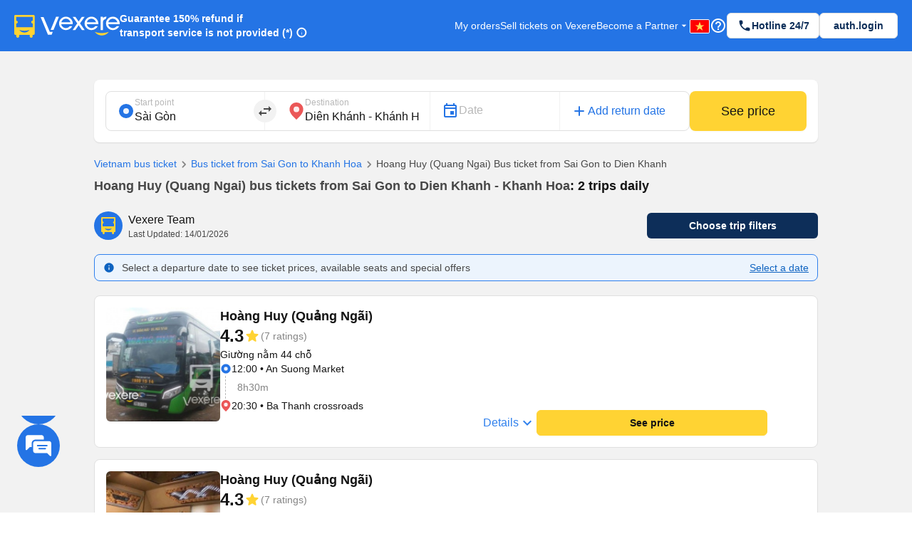

--- FILE ---
content_type: text/html; charset=utf-8
request_url: https://vexere.com/en-US/hoang-huy-quang-ngai-bus-ticket-booking-from-sai-gon-to-dien-khanh-khanh-hoa-129t23561-27421.html
body_size: 150979
content:
<!DOCTYPE html><html lang="en-US"><head><link rel="preload" href="https://cdnjs.cloudflare.com/ajax/libs/antd/3.25.0/antd.min.css" as="style"/><link rel="stylesheet" href="https://cdnjs.cloudflare.com/ajax/libs/antd/3.25.0/antd.min.css"/><link rel="preconnect" href="https://connect.facebook.net"/><link rel="preconnect" href="https://www.facebook.com"/><link rel="preconnect" href="https://www.google-analytics.com"/><link rel="preconnect" href="https://www.google.com.vn"/><link rel="preconnect" href="https://www.googletagmanager.com"/><script defer="" src="https://229a2c9fe669f7b.cmccloud.com.vn/js/events-tracking/bundle.js"></script><script async="" src="https://www.googletagmanager.com/gtag/js?id=G-4CCX580KEF"></script><script async="" src="https://cdnjs.cloudflare.com/ajax/libs/lazysizes/5.3.2/plugins/unveilhooks/ls.unveilhooks.min.js"></script><script async="" src="https://cdnjs.cloudflare.com/ajax/libs/lazysizes/5.3.2/lazysizes.min.js"></script><script src="https://cdnt.netcoresmartech.com/smartechclient.js"></script><meta name="format-detection" content="telephone=no"/><meta name="facebook-domain-verification" content="rbzdudigxi8qlw36qt4ckhxqrprxo5"/><link rel="shortcut icon" href="https://vexere.com/images/vexere-ico.ico?v=0.0.3"/><link href="https://fonts.googleapis.com/css?family=Material+Icons|Material+Icons+Outlined|Material+Icons+Two+Tone|Material+Icons+Round|Material+Icons+Sharp" rel="stylesheet"/><link rel="stylesheet" href="https://fonts.googleapis.com/css2?family=Material+Symbols+Rounded:opsz,wght,FILL,GRAD@20..48,100..700,0..1,-50..200"/><meta name="theme-color" content="#2474E5"/><meta name="full-screen" content="yes"/><meta name="apple-mobile-web-app-capable" content="yes"/><meta name="mobile-web-app-capable" content="yes"/><meta name="apple-mobile-web-app-title" content=""/><meta name="apple-mobile-web-app-status-bar-style" content="#007AFF"/><meta charSet="utf-8"/><meta name="viewport" content="width=device-width, initial-scale=1.0, maximum-scale=5.0, "/><meta name="google-site-verification" content="niV9ShHdCWcZFAoPyWjqPL74Aldmk_jHfbvYkIt6uX0"/><link rel="apple-touch-icon" href="https://vexere.com/images/vexere-ico.ico?v=0.0.3" type="image/x-icon"/><script>
        if(typeof window !== 'undefined') { (function (i, s, o, g, r, a, m) {
    i['GoogleAnalyticsObject'] = r; i[r] = i[r] || function () {
    (i[r].q = i[r].q || []).push(arguments)
    }, i[r].l = 1 * new Date(); a = s.createElement(o),
    m = s.getElementsByTagName(o)[0]; a.async = 1; a.src = g; m.parentNode.insertBefore(a, m)
    })(window, document, 'script', '//www.google-analytics.com/analytics.js', 'ga');
    // ToDo check init when development
    ga('create', 'UA-42076441-4', 'auto'); // Replace with your property ID.
    ga('require', 'displayfeatures');
    ga('require', 'ecommerce');
    ga('send', 'pageview');
(function(w,d,s,l,i){w[l]=w[l]||[];w[l].push({'gtm.start':
    new Date().getTime(),event:'gtm.js'});var f=d.getElementsByTagName(s)[0],
    j=d.createElement(s),dl=l!='dataLayer'?'&l='+l:'';j.async=true;j.src=
    'https://www.googletagmanager.com/gtm.js?id='+i+dl;f.parentNode.insertBefore(j,f);
    })(window,document,'script','dataLayer','GTM-M6PXMMJ');
    dataLayer.push({'language': 'en', 'platform': 'femobile'})
!function (f, b, e, v, n, t, s) {
      if (f.fbq) return; n = f.fbq = function () {
      n.callMethod ?
      n.callMethod.apply(n, arguments) : n.queue.push(arguments)
      };
      if (!f._fbq) f._fbq = n; n.push = n; n.loaded = !0; n.version = '2.0';
      n.queue = []; t = b.createElement(e); t.async = !0;
      t.src = v; s = b.getElementsByTagName(e)[0];
      s.parentNode.insertBefore(t, s)
    }(window, document, 'script', 'https://connect.facebook.net/en_US/fbevents.js');
    fbq('init', '639150852886647');
    fbq('track', 'PageView');

    if(!sessionStorage.getItem('FullStory') && RegExp('/xe-*|/*-bus*').test(window.location.pathname) && Math.floor(Math.random() * 100) <= 2 ) {
      !function(){var analytics=window.analytics=window.analytics||[];if(!analytics.initialize)if(analytics.invoked)window.console&&console.error&&console.error("Segment snippet included twice.");else{analytics.invoked=!0;analytics.methods=["trackSubmit","trackClick","trackLink","trackForm","pageview","identify","reset","group","track","ready","alias","debug","page","once","off","on"];analytics.factory=function(t){return function(){var e=Array.prototype.slice.call(arguments);e.unshift(t);analytics.push(e);return analytics}};for(var t=0;t<analytics.methods.length;t++){var e=analytics.methods[t];analytics[e]=analytics.factory(e)}analytics.load=function(t,e){var n=document.createElement("script");n.type="text/javascript";n.async=!0;n.src="https://cdn.segment.com/analytics.js/v1/"+t+"/analytics.min.js";var a=document.getElementsByTagName("script")[0];a.parentNode.insertBefore(n,a);analytics._loadOptions=e};analytics.SNIPPET_VERSION="4.1.0";
        analytics.load("ufHOz8F2LNDwyYcDbchNYkxi5yIXmRzW");
        analytics.page();
        sessionStorage.setItem('FullStory', 1);
      }}();
    }

    smartech('create','ADGMOT35CHFLVDHBJNIG50K96BFE409HF24O9P7POB9BICHBHM50' );
    smartech('register','098fec00afe3a76a3d46d8f1ac1967d8');
    smartech('identify', '');

    const appendChild = Element.prototype.appendChild;
    const urlCatchers = [
      "/AuthenticationService.Authenticate?",
      "/QuotaService.RecordEvent?"
    ];

    Element.prototype.appendChild = function (element) {
      const isGMapScript = element.tagName === 'SCRIPT' && /maps.googleapis.com/i.test(element.src);
      const isGMapAccessScript = isGMapScript && urlCatchers.some(url => element.src.includes(url));

      if (!isGMapAccessScript) {
        return appendChild.call(this, element);
      }

      return element;
    };
    
 
    window.dataLayer = window.dataLayer || [];
    function gtag(){dataLayer.push(arguments);}
    gtag('js', new Date());
    gtag('config', 'G-4CCX580KEF');
    console.log('We are hiring humans: https://careers.vexere.com');
    
window.lazySizesConfig = window.lazySizesConfig || {}; 
      window.lazySizesConfig.expand = 400;
     }</script><meta name="viewport" content="width=device-width,minimum-scale=1,initial-scale=1" class="next-head"/><meta charSet="utf-8" class="next-head"/><title>Hoang Huy (Quang Ngai) bus tickets from Sai Gon City to Dien Khanh - Khanh Hoa | Vexere.com</title><meta name="robots" content="index, follow" class="next-head"/><meta name="description" content="Book Hoang Huy (Quang Ngai) from Sai Gon City to Dien Khanh - Khanh Hoa. Bus fare: VND 400000 → 560000. Bus schedule:  →  | Find and compare customer reviews, bus deals, discounts and coupons from Sai Gon City to Dien Khanh - Khanh Hoa of Hoang Huy (Quang Ngai) with no booking fee | Vexere.com - Vietnam&#x27;s largest online bus ticket booking platform" class="next-head"/><meta content="article" property="og:type" class="next-head"/><meta content="Hoang Huy (Quang Ngai) bus tickets from Sai Gon City to Dien Khanh - Khanh Hoa | Vexere.com" property="og:title" class="next-head"/><meta content="Book Hoang Huy (Quang Ngai) from Sai Gon City to Dien Khanh - Khanh Hoa. Bus fare: VND 400000 → 560000. Bus schedule:  →  | Find and compare customer reviews, bus deals, discounts and coupons from Sai Gon City to Dien Khanh - Khanh Hoa of Hoang Huy (Quang Ngai) with no booking fee | Vexere.com - Vietnam&#x27;s largest online bus ticket booking platform" property="og:description" class="next-head"/><meta content="https://storage.googleapis.com/fe-production/images/thumbnail.jpg" property="og:image" class="next-head"/><meta content="Bus tickets from Sai Gon City to Dien Khanh - Khanh Hoa : Hoang Huy (Quang Ngai) bus companies | Vexere.com" property="og:image:alt" class="next-head"/><meta content="en" property="og:locale" class="next-head"/><meta content="https://vexere.com/en-US/hoang-huy-quang-ngai-bus-ticket-booking-from-sai-gon-city-to-dien-khanh-khanh-hoa-129t23561-27421.html" property="og:url" class="next-head"/><meta content="Vexere.com" property="og:site_name" class="next-head"/><meta content="554433098041167" property="fb:app_id" class="next-head"/><link rel="alternate" type="text/html" href="https://vexere.com/vi-VN/ve-xe-khach-hoang-huy-quang-ngai-tu-sai-gon-city-di-dien-khanh-khanh-hoa-129t23561-27421.html" hreflang="x-default" title="Tiếng Việt" class="next-head"/><link rel="alternate" type="text/html" href="https://vexere.com/en-US/hoang-huy-quang-ngai-bus-ticket-booking-from-sai-gon-city-to-dien-khanh-khanh-hoa-129t23561-27421.html" hreflang="en-US" title="English" class="next-head"/><link rel="canonical" href="https://vexere.com/en-US/hoang-huy-quang-ngai-bus-ticket-booking-from-sai-gon-city-to-dien-khanh-khanh-hoa-129t23561-27421.html" class="next-head"/><link rel="preload" href="https://229a2c9fe669f7b.cmccloud.com.vn/_next/static/5M548tYHbuxllKB7wSsY9/pages/route.js" as="script"/><link rel="preload" href="https://229a2c9fe669f7b.cmccloud.com.vn/_next/static/5M548tYHbuxllKB7wSsY9/pages/_app.js" as="script"/><link rel="preload" href="https://229a2c9fe669f7b.cmccloud.com.vn/_next/static/chunks/commons.68a6f94dfbdbe169c71c.js" as="script"/><link rel="preload" href="https://229a2c9fe669f7b.cmccloud.com.vn/_next/static/chunks/pc-route-index.5898ce9a99b5987f730f.js" as="script"/><link rel="preload" href="https://229a2c9fe669f7b.cmccloud.com.vn/_next/static/runtime/webpack-d0d21dec1c4f60377c5d.js" as="script"/><link rel="preload" href="https://229a2c9fe669f7b.cmccloud.com.vn/_next/static/chunks/commons.68a6f94dfbdbe169c71c.js" as="script"/><link rel="preload" href="https://229a2c9fe669f7b.cmccloud.com.vn/_next/static/runtime/main-115061bbe053f5858ddd.js" as="script"/><link rel="preload" href="https://229a2c9fe669f7b.cmccloud.com.vn/_next/static/chunks/styles.20662802b0555ea532f0.js" as="script"/><link rel="stylesheet" href="https://229a2c9fe669f7b.cmccloud.com.vn/_next/static/css/styles.af6b71da.chunk.css"/><style data-styled="" data-styled-version="5.3.0">.jkxFLW .ant-modal-header{text-align:center;}/*!sc*/
.jkxFLW .ant-modal-header{text-align:center;border:none;padding:20px 25px 0px 25px;}/*!sc*/
.jkxFLW .ant-modal-header .ant-modal-title{font-weight:bold;font-size:16px;color:#484848;}/*!sc*/
.jkxFLW .ant-modal-close .ant-modal-close-x{font-size:18px;color:#484848;}/*!sc*/
.jkxFLW .ant-modal-content{border-radius:8px;}/*!sc*/
.jkxFLW .ant-modal-body{padding:10px 24px;overflow:auto;color:#484848;max-height:70vh;}/*!sc*/
.jkxFLW .ant-modal-footer{display:-webkit-box;display:-webkit-flex;display:-ms-flexbox;display:flex;-webkit-flex-direction:column;-ms-flex-direction:column;flex-direction:column;-webkit-box-pack:center;-webkit-justify-content:center;-ms-flex-pack:center;justify-content:center;-webkit-align-items:center;-webkit-box-align:center;-ms-flex-align:center;align-items:center;padding:0;border-color:#c7c7cc;}/*!sc*/
.jkxFLW .ant-modal-footer button{border:none;box-shadow:none;font-weight:500;font-size:16px;width:100%;height:auto;padding:10px 15px;border-radius:unset;}/*!sc*/
.jkxFLW .ant-modal-footer button:last-child{border-bottom-left-radius:8px;border-bottom-right-radius:8px;}/*!sc*/
.jkxFLW .ant-modal-footer button + button{border-top:1px solid #c7c7cc;margin:0;}/*!sc*/
data-styled.g1[id="Modal__ModalStyled-sc-1885fbi-0"]{content:"jkxFLW,"}/*!sc*/
.fiBJvr{-webkit-animation:igsOVk 1s ease-in-out 0s infinite;animation:igsOVk 1s ease-in-out 0s infinite;width:30vw;height:auto;}/*!sc*/
data-styled.g3[id="imageLoading__Image-sc-19e44f6-0"]{content:"fiBJvr,"}/*!sc*/
.dVxeQY{font-size:24px;font-weight:700;line-height:32px;-webkit-letter-spacing:0;-moz-letter-spacing:0;-ms-letter-spacing:0;letter-spacing:0;margin-bottom:0;}/*!sc*/
data-styled.g17[id="base__Heading02-sc-1tvbuqk-5"]{content:"dVxeQY,"}/*!sc*/
.boemqK{font-size:14px;line-height:20px;font-weight:700;-webkit-letter-spacing:0;-moz-letter-spacing:0;-ms-letter-spacing:0;letter-spacing:0;margin-bottom:0;}/*!sc*/
data-styled.g27[id="base__Headline03-sc-1tvbuqk-15"]{content:"boemqK,"}/*!sc*/
.jPSIDj{font-weight:400;font-size:12px;line-height:16px;-webkit-letter-spacing:0;-moz-letter-spacing:0;-ms-letter-spacing:0;letter-spacing:0;margin-bottom:0;}/*!sc*/
data-styled.g28[id="base__Caption01-sc-1tvbuqk-16"]{content:"jPSIDj,"}/*!sc*/
.hOLeyK{font-size:16px;font-weight:500;line-height:24px;-webkit-letter-spacing:0;-moz-letter-spacing:0;-ms-letter-spacing:0;letter-spacing:0;margin-bottom:0;}/*!sc*/
data-styled.g35[id="base__BodyHighlight-sc-1tvbuqk-23"]{content:"hOLeyK,"}/*!sc*/
.koqPnD{font-weight:400;font-size:14px;line-height:20px;-webkit-letter-spacing:0;-moz-letter-spacing:0;-ms-letter-spacing:0;letter-spacing:0;margin-bottom:0;}/*!sc*/
data-styled.g36[id="base__Body02-sc-1tvbuqk-24"]{content:"koqPnD,"}/*!sc*/
.iubNHF{font-size:14px;font-weight:500;line-height:20px;-webkit-letter-spacing:0;-moz-letter-spacing:0;-ms-letter-spacing:0;letter-spacing:0;margin-bottom:0;}/*!sc*/
data-styled.g38[id="base__Body02Highlight-sc-1tvbuqk-26"]{content:"iubNHF,"}/*!sc*/
.roMcM{font-size:12px;font-weight:400;line-height:16px;-webkit-letter-spacing:0;-moz-letter-spacing:0;-ms-letter-spacing:0;letter-spacing:0;margin-bottom:0;}/*!sc*/
data-styled.g39[id="base__Caption-sc-1tvbuqk-27"]{content:"roMcM,"}/*!sc*/
.cOIwSM{font-weight:500;font-size:14px;line-height:20px;margin-bottom:0;}/*!sc*/
data-styled.g45[id="base__Body02HightLightBold-sc-1tvbuqk-33"]{content:"cOIwSM,"}/*!sc*/
.jTWrHv{font-size:14px;font-weight:700;line-height:20px;margin-bottom:0;-webkit-letter-spacing:0;-moz-letter-spacing:0;-ms-letter-spacing:0;letter-spacing:0;-webkit-text-decoration:underline;text-decoration:underline;text-underline-offset:1px;word-break:normal;-webkit-text-decoration-skip-ink:none !important;text-decoration-skip-ink:none !important;-webkit-text-decoration-thickness:10% !important;text-decoration-thickness:10% !important;text-underline-offset:20% !important;}/*!sc*/
data-styled.g50[id="base__Button01-sc-1tvbuqk-38"]{content:"jTWrHv,"}/*!sc*/
.fbgUJF{font-size:12px;font-weight:700;line-height:16px;margin-bottom:0;-webkit-letter-spacing:0;-moz-letter-spacing:0;-ms-letter-spacing:0;letter-spacing:0;-webkit-text-decoration:underline;text-decoration:underline;text-underline-offset:1px;word-break:normal;-webkit-text-decoration-skip-ink:none !important;text-decoration-skip-ink:none !important;-webkit-text-decoration-thickness:9% !important;text-decoration-thickness:9% !important;text-underline-offset:20% !important;}/*!sc*/
data-styled.g51[id="base__Button02-sc-1tvbuqk-39"]{content:"fbgUJF,"}/*!sc*/
.gjpjPC{font-weight:700;font-size:18px;line-height:24px;margin-bottom:0px;}/*!sc*/
data-styled.g58[id="base__Headline01-sc-1tvbuqk-46"]{content:"gjpjPC,"}/*!sc*/
.jpHwBh{position:relative;display:-webkit-box;display:-webkit-flex;display:-ms-flexbox;display:flex;-webkit-flex:1;-ms-flex:1;flex:1;-webkit-flex-direction:row;-ms-flex-direction:row;flex-direction:row;-webkit-align-items:center;-webkit-box-align:center;-ms-flex-align:center;align-items:center;border:1px solid #E0E0E0;border-radius:8px;padding:8px 16px;padding-right:48px;background-color:white;}/*!sc*/
.jpHwBh .input-section{display:-webkit-box;display:-webkit-flex;display:-ms-flexbox;display:flex;-webkit-flex:1;-ms-flex:1;flex:1;-webkit-flex-direction:column-reverse;-ms-flex-direction:column-reverse;flex-direction:column-reverse;-webkit-box-pack:space-around;-webkit-justify-content:space-around;-ms-flex-pack:space-around;justify-content:space-around;width:100%;}/*!sc*/
.jpHwBh label,.jpHwBh input{-webkit-transition:all 0.2s;transition:all 0.2s;touch-action:manipulation;}/*!sc*/
.jpHwBh input{width:100%;border:0;padding:0;background-color:unset;font-size:16px;line-height:16px;color:#141414;}/*!sc*/
.jpHwBh input:disabled{opacity:1;-webkit-text-fill-color:#B8B8B8;}/*!sc*/
.jpHwBh input:focus{outline:0;}/*!sc*/
.jpHwBh input:placeholder-shown ~ label{cursor:text;max-width:66.66%;white-space:nowrap;overflow:hidden;text-overflow:ellipsis;-webkit-transform-origin:left bottom;-ms-transform-origin:left bottom;transform-origin:left bottom;-webkit-transform:translate(0,0.8rem) scale(1.33);-ms-transform:translate(0,0.8rem) scale(1.33);transform:translate(0,0.8rem) scale(1.33);}/*!sc*/
.jpHwBh input::-webkit-input-placeholder{opacity:0;-webkit-transition:inherit;transition:inherit;}/*!sc*/
.jpHwBh input:focus::-webkit-input-placeholder{opacity:1;}/*!sc*/
.jpHwBh input:not(:placeholder-shown) + label,.jpHwBh input:focus + label{-webkit-transform:translate(0,0) scale(1);-ms-transform:translate(0,0) scale(1);transform:translate(0,0) scale(1);cursor:pointer;}/*!sc*/
.jpHwBh .error-section{position:absolute;right:16px;}/*!sc*/
.jpHwBh .no-arrows::-webkit-inner-spin-button,.jpHwBh .no-arrows::-webkit-outer-spin-button{-webkit-appearance:none;margin:0;}/*!sc*/
.jpHwBh .no-arrows{-moz-appearance:textfield;}/*!sc*/
.jpHwBh .input-suffix{position:absolute;right:12px;top:50%;-webkit-transform:translateY(-50%);-ms-transform:translateY(-50%);transform:translateY(-50%);}/*!sc*/
data-styled.g65[id="Input__Container-m45jj3-0"]{content:"jpHwBh,"}/*!sc*/
.jtexIT{width:auto;}/*!sc*/
data-styled.g70[id="IconComponent__SVGIcon-r88lg2-0"]{content:"jtexIT,"}/*!sc*/
.jWyAAs{width:100%;display:-webkit-box;display:-webkit-flex;display:-ms-flexbox;display:flex;-webkit-align-items:center;-webkit-box-align:center;-ms-flex-align:center;align-items:center;-webkit-box-pack:center;-webkit-justify-content:center;-ms-flex-pack:center;justify-content:center;gap:4px;}/*!sc*/
.jWyAAs.btn-cta{color:#141414;background:#FFD333;border-color:#FFD333;}/*!sc*/
.jWyAAs.btn-cta:active{border-color:#FFE485;background:#FFE485;}/*!sc*/
.jWyAAs.btn-cta:focus,.jWyAAs.btn-cta:hover{border-color:#FFD333;}/*!sc*/
.jWyAAs.btn-cta[disabled],.jWyAAs.btn-cta[disabled]:active,.jWyAAs.btn-cta[disabled]:focus,.jWyAAs.btn-cta[disabled]:hover{background:#E0E0E0;color:white;border:none;}/*!sc*/
.jWyAAs.btn-primary{color:white;background:#0D2E59;border-color:#0D2E59;}/*!sc*/
.jWyAAs.btn-primary:active{border-color:#0D2E59;background:#1F477A;}/*!sc*/
.jWyAAs.btn-primary:focus,.jWyAAs.btn-primary:hover{border-color:#0D2E59;}/*!sc*/
.jWyAAs.btn-primary[disabled],.jWyAAs.btn-primary[disabled]:active,.jWyAAs.btn-primary[disabled]:focus,.jWyAAs.btn-primary[disabled]:hover{background:#E0E0E0;color:white;border:none;}/*!sc*/
.jWyAAs.btn-secondary{color:#0D2E59;background:white;border-color:#E0E0E0;}/*!sc*/
.jWyAAs.btn-secondary:active{border-color:#E0E0E0;background:#F2F2F2;}/*!sc*/
.jWyAAs.btn-secondary:focus,.jWyAAs.btn-secondary:hover{border-color:#E0E0E0;}/*!sc*/
.jWyAAs.btn-secondary[disabled],.jWyAAs.btn-secondary[disabled]:active,.jWyAAs.btn-secondary[disabled]:focus,.jWyAAs.btn-secondary[disabled]:hover{background:white;color:#E0E0E0;border:none;}/*!sc*/
.jWyAAs.btn-lg{height:48px;font-size:16px;font-weight:700;line-height:24px;padding-top:12px;padding-bottom:12px;border-radius:8px;}/*!sc*/
.jWyAAs.btn-sm{height:36px;font-size:14px;font-weight:700;line-height:20px;padding-top:8px;padding-bottom:8px;border-radius:6px;}/*!sc*/
data-styled.g76[id="Button__ButtonStyled-sc-1podjgv-0"]{content:"jWyAAs,"}/*!sc*/
.cWzKZZ{max-width:100% !important;max-height:100%;top:0px !important;-webkit-align-items:center;-webkit-box-align:center;-ms-flex-align:center;align-items:center;-webkit-box-pack:center;-webkit-justify-content:center;-ms-flex-pack:center;justify-content:center;}/*!sc*/
.cWzKZZ .ant-modal-content{padding-top:20px;padding-left:20px;padding-right:20px;height:unset;-webkit-align-items:center;-webkit-box-align:center;-ms-flex-align:center;align-items:center;-webkit-box-pack:center;-webkit-justify-content:center;-ms-flex-pack:center;justify-content:center;border-radius:10px;}/*!sc*/
.cWzKZZ .ant-modal-body{height:400px;-webkit-align-items:center;-webkit-box-align:center;-ms-flex-align:center;align-items:center;-webkit-box-pack:center;-webkit-justify-content:center;-ms-flex-pack:center;justify-content:center;padding:0px;border-radius:10px;max-height:100vh;}/*!sc*/
.cWzKZZ .ant-modal-title{text-align:center;}/*!sc*/
.cWzKZZ .ant-modal-close{display:none;}/*!sc*/
.cWzKZZ .sticky-header{position:-webkit-sticky;position:sticky;top:0px;background:rgb(36,116,229);z-index:10;width:100%;padding:0px 16px;}/*!sc*/
.cWzKZZ .section{border:none !important;}/*!sc*/
.cWzKZZ .header-body-review-ticket{width:auto;}/*!sc*/
.cWzKZZ .header-left-review-ticket{display:unset;}/*!sc*/
.cWzKZZ .header-right-review-ticket{position:absolute;right:0;}/*!sc*/
data-styled.g101[id="AuthModal__ModalContainer-sc-1kjcpxp-0"]{content:"cWzKZZ,"}/*!sc*/
.bCqWOL{background-color:white;padding:20px;border-radius:16px;}/*!sc*/
.bCqWOL .loading-content{display:-webkit-box;display:-webkit-flex;display:-ms-flexbox;display:flex;-webkit-flex-direction:column;-ms-flex-direction:column;flex-direction:column;gap:8px;text-align:center;}/*!sc*/
data-styled.g107[id="wheelLoading__WheelLoadingModal-sc-1q0mou7-0"]{content:"bCqWOL,"}/*!sc*/
.dKZTJA{width:100%;height:100%;}/*!sc*/
data-styled.g108[id="loading__LoadingContainer-sc-1dclnqz-0"]{content:"dKZTJA,"}/*!sc*/
.hbnDkB{position:absolute;width:100%;height:100vh;background:white;top:0;left:0;z-index:1001;}/*!sc*/
data-styled.g109[id="loading__LoadingStyled-sc-1dclnqz-1"]{content:"hbnDkB,"}/*!sc*/
.ljuRu{visibility:hidden;display:-webkit-box;display:-webkit-flex;display:-ms-flexbox;display:flex;-webkit-align-items:center;-webkit-box-align:center;-ms-flex-align:center;align-items:center;-webkit-box-pack:center;-webkit-justify-content:center;-ms-flex-pack:center;justify-content:center;height:100%;width:100%;position:fixed;background:white;z-index:1001;top:0;left:0;}/*!sc*/
data-styled.g110[id="loading__LoadingWrapper-sc-1dclnqz-2"]{content:"ljuRu,"}/*!sc*/
.jJFyMk{visibility:hidden;display:-webkit-box;display:-webkit-flex;display:-ms-flexbox;display:flex;-webkit-align-items:center;-webkit-box-align:center;-ms-flex-align:center;align-items:center;-webkit-box-pack:center;-webkit-justify-content:center;-ms-flex-pack:center;justify-content:center;height:100%;width:100%;position:fixed;background:rgba(0,0,0,0.5);z-index:1001;top:0;left:0;opacity:1;}/*!sc*/
data-styled.g111[id="loading__WheelLoadingWrapper-sc-1dclnqz-3"]{content:"jJFyMk,"}/*!sc*/
.iHapwn{border-radius:10px;background:white;z-index:1002;display:-webkit-box;display:-webkit-flex;display:-ms-flexbox;display:flex;width:80%;-webkit-box-pack:center;-webkit-justify-content:center;-ms-flex-pack:center;justify-content:center;}/*!sc*/
@media (min-width:500px){.iHapwn .image-loading{width:7vw;}}/*!sc*/
data-styled.g112[id="loading__LoadingBody-sc-1dclnqz-4"]{content:"iHapwn,"}/*!sc*/
*{-webkit-scroll-behavior:smooth;-moz-scroll-behavior:smooth;-ms-scroll-behavior:smooth;scroll-behavior:smooth;}/*!sc*/
body{font-feature-settings:normal !important;-webkit-font-feature-settings:normal !important;font-variant:normal !important;-webkit-font-variant:normal !important;background-color:white;}/*!sc*/
body div#__next{min-height:100%;}/*!sc*/
body p,body h1,body h2,body h3,body h4,body h5,body h6{word-break:break-word;}/*!sc*/
body div.wrapper-banner-down-app{position:relative;}/*!sc*/
body div.react-joyride__spotlight{border-radius:50% !important;height:40px;width:40px;}/*!sc*/
body .hidden-button{height:auto;display:-webkit-box;display:-webkit-flex;display:-ms-flexbox;display:flex;-webkit-align-items:center;-webkit-box-align:center;-ms-flex-align:center;align-items:center;-webkit-box-pack:center;-webkit-justify-content:center;-ms-flex-pack:center;justify-content:center;border:0;padding:0;margin:0;background:unset !important;box-shadow:unset !important;cursor:pointer;}/*!sc*/
body .hidden-button[disabled] *{color:#C0C0C0 !important;}/*!sc*/
body .material-symbols-outlined,body .material-icons-outlined{font-variation-settings:'FILL' 0,'wght' 400,'GRAD' 0,'opsz' 24;}/*!sc*/
body .material-icons-wrapper{display:-webkit-box;display:-webkit-flex;display:-ms-flexbox;display:flex;width:24px;height:24px;}/*!sc*/
body .material-icons-wrapper .material-icons,body .material-icons-wrapper .material-icons-outlined,body .material-icons-wrapper .material-icons-two-tone,body .material-icons-wrapper .material-icons-round,body .material-icons-wrapper .material-icons-sharp{font-size:24px !important;}/*!sc*/
body .material-icons-wrapper.md-12{width:12px;height:12px;}/*!sc*/
body .material-icons-wrapper.md-12 .material-icons,body .material-icons-wrapper.md-12 .material-icons-outlined,body .material-icons-wrapper.md-12 .material-icons-two-tone,body .material-icons-wrapper.md-12 .material-icons-round,body .material-icons-wrapper.md-12 .material-icons-sharp{font-size:12px !important;}/*!sc*/
body .material-icons-wrapper.md-16{width:16px;height:16px;}/*!sc*/
body .material-icons-wrapper.md-16 .material-icons,body .material-icons-wrapper.md-16 .material-icons-outlined,body .material-icons-wrapper.md-16 .material-icons-two-tone,body .material-icons-wrapper.md-16 .material-icons-round,body .material-icons-wrapper.md-16 .material-icons-sharp{font-size:16px !important;}/*!sc*/
body .material-icons-wrapper.md-18{width:18px;height:18px;}/*!sc*/
body .material-icons-wrapper.md-18 .material-icons,body .material-icons-wrapper.md-18 .material-icons-outlined,body .material-icons-wrapper.md-18 .material-icons-two-tone,body .material-icons-wrapper.md-18 .material-icons-round,body .material-icons-wrapper.md-18 .material-icons-sharp{font-size:18px !important;}/*!sc*/
body .material-icons-wrapper.md-20{width:20px;height:20px;}/*!sc*/
body .material-icons-wrapper.md-20 .material-icons,body .material-icons-wrapper.md-20 .material-icons-outlined,body .material-icons-wrapper.md-20 .material-icons-two-tone,body .material-icons-wrapper.md-20 .material-icons-round,body .material-icons-wrapper.md-20 .material-icons-sharp{font-size:20px !important;}/*!sc*/
body .material-icons-wrapper.md-24{width:24px;height:24px;}/*!sc*/
body .material-icons-wrapper.md-24 .material-icons,body .material-icons-wrapper.md-24 .material-icons-outlined,body .material-icons-wrapper.md-24 .material-icons-two-tone,body .material-icons-wrapper.md-24 .material-icons-round,body .material-icons-wrapper.md-24 .material-icons-sharp{font-size:24px !important;}/*!sc*/
body .material-icons-wrapper.md-36{width:36px;height:36px;}/*!sc*/
body .material-icons-wrapper.md-36 .material-icons,body .material-icons-wrapper.md-36 .material-icons-outlined,body .material-icons-wrapper.md-36 .material-icons-two-tone,body .material-icons-wrapper.md-36 .material-icons-round,body .material-icons-wrapper.md-36 .material-icons-sharp{font-size:36px !important;}/*!sc*/
body .material-icons-wrapper.md-40{width:40px;height:40px;}/*!sc*/
body .material-icons-wrapper.md-40 .material-icons,body .material-icons-wrapper.md-40 .material-icons-outlined,body .material-icons-wrapper.md-40 .material-icons-two-tone,body .material-icons-wrapper.md-40 .material-icons-round,body .material-icons-wrapper.md-40 .material-icons-sharp{font-size:40px !important;}/*!sc*/
body .material-icons-wrapper.md-48{width:48px;height:48px;}/*!sc*/
body .material-icons-wrapper.md-48 .material-icons,body .material-icons-wrapper.md-48 .material-icons-outlined,body .material-icons-wrapper.md-48 .material-icons-two-tone,body .material-icons-wrapper.md-48 .material-icons-round,body .material-icons-wrapper.md-48 .material-icons-sharp{font-size:48px !important;}/*!sc*/
body .material-icons-wrapper.md-72{width:72px;height:72px;position:relative;}/*!sc*/
body .material-icons-wrapper.md-72 .material-icons,body .material-icons-wrapper.md-72 .material-icons-outlined,body .material-icons-wrapper.md-72 .material-icons-two-tone,body .material-icons-wrapper.md-72 .material-icons-round,body .material-icons-wrapper.md-72 .material-icons-sharp{font-size:72px !important;position:absolute;}/*!sc*/
body .material-icons-wrapper.md-96{width:96px;height:96px;}/*!sc*/
body .material-icons-wrapper.md-96 .material-icons,body .material-icons-wrapper.md-96 .material-icons-outlined,body .material-icons-wrapper.md-96 .material-icons-two-tone,body .material-icons-wrapper.md-96 .material-icons-round,body .material-icons-wrapper.md-96 .material-icons-sharp{font-size:96px !important;}/*!sc*/
body .material-icons-wrapper.with-background{border-radius:100%;background-color:#F7F7F7;}/*!sc*/
body .material-icons-wrapper.color--vex-blue .material-icons-two-tone{-webkit-filter:invert(37%) sepia(91%) saturate(3111%) hue-rotate(204deg) brightness(94%) contrast(90%);filter:invert(37%) sepia(91%) saturate(3111%) hue-rotate(204deg) brightness(94%) contrast(90%);}/*!sc*/
body .material-icons,body .material-icons-outlined,body .material-icons-two-tone,body .material-icons-round,body .material-icons-sharp{line-height:1 !important;opacity:0;}/*!sc*/
body .slick-slide > div{font-size:0;}/*!sc*/
body .slick-slide > div > *{font-size:14px;}/*!sc*/
body .color--vex-blue{color:#2474E5 !important;}/*!sc*/
body .color--vex-blue-light{color:#7FAEF0 !important;}/*!sc*/
body .color--vex-blue-lightest{color:#E3EDFC !important;}/*!sc*/
body .color--vex-blue-navy{color:#0D2E59 !important;}/*!sc*/
body .color--vex-blue-navy-light{color:#1F477A;}/*!sc*/
body .color--vex-yellow{color:#FFD333 !important;}/*!sc*/
body .color--vex-yellow-light{color:#FFE485 !important;}/*!sc*/
body .color--vex-yellow-lightest{color:#FFF6D6 !important;}/*!sc*/
body .color--vex-navy-lightest{color:#B3C9E5 !important;}/*!sc*/
body .color--vex-d-blue{color:#061B37 !important;}/*!sc*/
body .color--vex-d-blue-lighter{color:#0A2E5C !important;}/*!sc*/
body .color--information{color:#2F80ED !important;}/*!sc*/
body .color--information-light{color:#85BBF5 !important;}/*!sc*/
body .color--information-lightest{color:#ECF4FD !important;}/*!sc*/
body .color--positive{color:#27AE60 !important;}/*!sc*/
body .color--positive-light{color:#8BE5B0 !important;}/*!sc*/
body .color--positive-lightest{color:#EEFBF4 !important;}/*!sc*/
body .color--critical{color:#FFC52F !important;}/*!sc*/
body .color--critical-new{color:#FFAF1F !important;}/*!sc*/
body .color--critical-light{color:#FFD78F !important;}/*!sc*/
body .color--critical-lightest{color:#FEF9EB !important;}/*!sc*/
body .color--negative{color:#EB5757 !important;}/*!sc*/
body .color--negative-light{color:#F4A4A4 !important;}/*!sc*/
body .color--negative-lightest{color:#FDEDED !important;}/*!sc*/
body .color--darkness{color:#141414 !important;}/*!sc*/
body .color--dark{color:#474747 !important;}/*!sc*/
body .color--medium-sub{color:#858585 !important;}/*!sc*/
body .color--lightest-bg{color:#F7F7F7 !important;}/*!sc*/
body .color--lighter-border{color:#E0E0E0 !important;}/*!sc*/
body .color--light-disable{color:#B8B8B8 !important;}/*!sc*/
body .color--gray-disable{color:#858585 !important;}/*!sc*/
body .color--vexetet-yellow{color:#F2D07D !important;}/*!sc*/
body .color--neutral-white{color:#FFFFFF !important;}/*!sc*/
body .color--vexetet-red{color:#D71B3F !important;}/*!sc*/
body .color--black{color:black !important;}/*!sc*/
body .color--white{color:white !important;}/*!sc*/
body .color--vex-info{color:#1890ff !important;}/*!sc*/
body .color--referral-blue{color:#45A4FF !important;}/*!sc*/
body .color--information-light-v2{color:#8EBBF5 !important;}/*!sc*/
body .bg--vex-blue{background-color:#2474E5 !important;}/*!sc*/
body .bg--vex-primary{background-color:#0060C4 !important;}/*!sc*/
body .bg--vex-blue-light{background-color:#7FAEF0 !important;}/*!sc*/
body .bg--vex-blue-lightest{background-color:#E3EDFC !important;}/*!sc*/
body .bg--vex-blue-navy{background-color:#0D2E59 !important;}/*!sc*/
body .bg--vex-yellow{background-color:#FFD333 !important;}/*!sc*/
body .bg--vex-yellow-light{background-color:#FFE485 !important;}/*!sc*/
body .bg--vex-yellow-lightest{background-color:#FFF6D6 !important;}/*!sc*/
body .bg--vex-red-tet{background-color:#D3191C !important;}/*!sc*/
body .bg--vex-tet-orange{background-color:#FF891F !important;}/*!sc*/
body .bg--vex-d-blue{background-color:#061B37 !important;}/*!sc*/
body .bg--vex-d-blue-lighter{background-color:#0A2E5C !important;}/*!sc*/
body .bg--information{background-color:#2F80ED !important;}/*!sc*/
body .bg--information-light{background-color:#85BBF5 !important;}/*!sc*/
body .bg--information-light-v2{background-color:#8EBBF5 !important;}/*!sc*/
body .bg--information-lightest{background-color:#ECF4FD !important;}/*!sc*/
body .bg--positive{background-color:#27AE60 !important;}/*!sc*/
body .bg--positive-light{background-color:#8BE5B0 !important;}/*!sc*/
body .bg--positive-lightest{background-color:#EEFBF4 !important;}/*!sc*/
body .bg--critical{background-color:#FFC52F !important;}/*!sc*/
body .bg--critical-new{background-color:#FFAF1F !important;}/*!sc*/
body .bg--critical-light{background-color:#FFD78F !important;}/*!sc*/
body .bg--critical-lightest{background-color:#FEF9EB !important;}/*!sc*/
body .bg--critical-lightest-new{background-color:#FFF0D6 !important;}/*!sc*/
body .bg--negative{background-color:#EB5757 !important;}/*!sc*/
body .bg--negative-light{background-color:#F4A4A4 !important;}/*!sc*/
body .bg--negative-lightest{background-color:#FDEDED !important;}/*!sc*/
body .bg--darkness{background-color:#141414 !important;}/*!sc*/
body .bg--dark{background-color:#474747 !important;}/*!sc*/
body .bg--medium-sub{background-color:#858585 !important;}/*!sc*/
body .bg--lightest-bg{background-color:#F7F7F7 !important;}/*!sc*/
body .bg--lighter-border{background-color:#E0E0E0 !important;}/*!sc*/
body .bg--light-disable{background-color:#B8B8B8 !important;}/*!sc*/
body .bg--neutral-white{background-color:#FFFFFF !important;}/*!sc*/
body .bg--vexetet-yellow{background-color:#F2D07D !important;}/*!sc*/
body .bg--vexetet-red{background-color:#D71B3F !important;}/*!sc*/
body .bg--vexetet-critical-lightest{background-color:#FFF0D6 !important;}/*!sc*/
body .bg--black{background-color:black !important;}/*!sc*/
body .bg--white{background-color:white !important;}/*!sc*/
body .bg-gray{background-color:#F2F2F2 !important;}/*!sc*/
body .bg--neutral-gray{background-color:#858585 !important;}/*!sc*/
body .box--shadow{box-shadow:0px -4px 16px rgb(0 0 0 / 5%);}/*!sc*/
body .color--vex-danger{color:#ca0b00 !important;}/*!sc*/
body .__floater__arrow{width:100%;height:100%;display:-webkit-box;display:-webkit-flex;display:-ms-flexbox;display:flex;-webkit-align-items:center;-webkit-box-align:center;-ms-flex-align:center;align-items:center;-webkit-box-pack:center;-webkit-justify-content:center;-ms-flex-pack:center;justify-content:center;position:relative;}/*!sc*/
body.no-scroll{overflow:hidden;}/*!sc*/
body .ant-modal-wrap{overflow:hidden;}/*!sc*/
body .link{-webkit-text-decoration:underline;text-decoration:underline;text-align:left;cursor:pointer;}/*!sc*/
body .anticon.anticon-loading,body .button-icon{margin-right:4px;}/*!sc*/
body .button-icon.right{margin-right:0;margin-left:4px;}/*!sc*/
body .content-left{-webkit-box-pack:start;-webkit-justify-content:flex-start;-ms-flex-pack:start;justify-content:flex-start;text-align:start;}/*!sc*/
body .content-center{-webkit-box-pack:center;-webkit-justify-content:center;-ms-flex-pack:center;justify-content:center;text-align:center;}/*!sc*/
body .content-right{-webkit-box-pack:end;-webkit-justify-content:flex-end;-ms-flex-pack:end;justify-content:flex-end;text-align:end;}/*!sc*/
body .ant-checkbox-inner,body .ant-tree-checkbox-inner,body .ant-radio-inner{border:2px solid #141414;}/*!sc*/
body .ant-checkbox-disabled .ant-checkbox-inner,body .ant-tree-checkbox-disabled .ant-checkbox-inner,body .ant-radio-disabled .ant-checkbox-inner,body .ant-checkbox-disabled .ant-tree-checkbox-inner,body .ant-tree-checkbox-disabled .ant-tree-checkbox-inner,body .ant-radio-disabled .ant-tree-checkbox-inner,body .ant-checkbox-disabled .ant-radio-inner,body .ant-tree-checkbox-disabled .ant-radio-inner,body .ant-radio-disabled .ant-radio-inner{border:2px solid #E0E0E0 !important;background:white;}/*!sc*/
body .ant-checkbox-checked .ant-checkbox-inner,body .ant-tree-checkbox-checked .ant-checkbox-inner,body .ant-radio-checked .ant-checkbox-inner,body .ant-checkbox-checked .ant-tree-checkbox-inner,body .ant-tree-checkbox-checked .ant-tree-checkbox-inner,body .ant-radio-checked .ant-tree-checkbox-inner,body .ant-checkbox-checked .ant-radio-inner,body .ant-tree-checkbox-checked .ant-radio-inner,body .ant-radio-checked .ant-radio-inner{border-width:1px !important;}/*!sc*/
body .ant-checkbox-checked .ant-radio-inner,body .ant-tree-checkbox-checked .ant-radio-inner,body .ant-radio-checked .ant-radio-inner{box-shadow:0 0 0 1px #2474E5;}/*!sc*/
body .text--underline{-webkit-text-decoration:underline;text-decoration:underline;text-underline-offset:2px;}/*!sc*/
body .scroll-list-fare{width:100vw;}/*!sc*/
body .card-shadow{box-shadow:0px 1px 2px 0px rgba(0,0,0,0.10);}/*!sc*/
body .ant-tooltip-inner{max-width:400px;color:white;background-color:#0D2E59;}/*!sc*/
body .ant-tooltip-placement-bottom .ant-tooltip-arrow,body .ant-tooltip-placement-bottomLeft .ant-tooltip-arrow,body .ant-tooltip-placement-bottomRight .ant-tooltip-arrow{border-bottom-color:#0D2E59;}/*!sc*/
body .custom-tooltip .ant-tooltip-inner{max-width:400px;color:white;background-color:#2474E5;}/*!sc*/
body .custom-tooltip .ant-tooltip-arrow:before{background-color:#2474E5;}/*!sc*/
body .hide-scroll-but-keep-functionality{-ms-overflow-style:none;-webkit-scrollbar-width:none;-moz-scrollbar-width:none;-ms-scrollbar-width:none;scrollbar-width:none;}/*!sc*/
body .hide-scroll-but-keep-functionality::-webkit-scrollbar{display:none;}/*!sc*/
.ant-message{top:calc(50%);}/*!sc*/
.ant-message .ant-message-notice-content{background-color:black;border-radius:8px;}/*!sc*/
.ant-message .ant-message-custom-content{color:white;}/*!sc*/
.block{display:block;}/*!sc*/
.inline-block{display:inline-block;}/*!sc*/
.flex{display:-webkit-box;display:-webkit-flex;display:-ms-flexbox;display:flex;}/*!sc*/
.inline-flex{display:-webkit-inline-box;display:-webkit-inline-flex;display:-ms-inline-flexbox;display:inline-flex;}/*!sc*/
.flex-row{-webkit-flex-direction:row;-ms-flex-direction:row;flex-direction:row;}/*!sc*/
.flex-row-reverse{-webkit-flex-direction:row-reverse;-ms-flex-direction:row-reverse;flex-direction:row-reverse;}/*!sc*/
.flex-col{-webkit-flex-direction:column;-ms-flex-direction:column;flex-direction:column;}/*!sc*/
.flex-col-reverse{-webkit-flex-direction:column-reverse;-ms-flex-direction:column-reverse;flex-direction:column-reverse;}/*!sc*/
.flex-wrap{-webkit-flex-wrap:wrap;-ms-flex-wrap:wrap;flex-wrap:wrap;}/*!sc*/
.flex-nowrap{-webkit-flex-wrap:nowrap;-ms-flex-wrap:nowrap;flex-wrap:nowrap;}/*!sc*/
.flex-wrap-reverse{-webkit-flex-wrap:wrap-reverse;-ms-flex-wrap:wrap-reverse;flex-wrap:wrap-reverse;}/*!sc*/
.justify-start{-webkit-box-pack:start;-webkit-justify-content:flex-start;-ms-flex-pack:start;justify-content:flex-start;}/*!sc*/
.justify-center{-webkit-box-pack:center;-webkit-justify-content:center;-ms-flex-pack:center;justify-content:center;}/*!sc*/
.justify-end{-webkit-box-pack:end;-webkit-justify-content:flex-end;-ms-flex-pack:end;justify-content:flex-end;}/*!sc*/
.justify-between{-webkit-box-pack:justify;-webkit-justify-content:space-between;-ms-flex-pack:justify;justify-content:space-between;}/*!sc*/
.space-between{-webkit-box-pack:justify;-webkit-justify-content:space-between;-ms-flex-pack:justify;justify-content:space-between;}/*!sc*/
.justify-around{-webkit-box-pack:space-around;-webkit-justify-content:space-around;-ms-flex-pack:space-around;justify-content:space-around;}/*!sc*/
.justify-evenly{-webkit-box-pack:space-evenly;-webkit-justify-content:space-evenly;-ms-flex-pack:space-evenly;justify-content:space-evenly;}/*!sc*/
.items-start{-webkit-align-items:flex-start;-webkit-box-align:flex-start;-ms-flex-align:flex-start;align-items:flex-start;}/*!sc*/
.items-center{-webkit-align-items:center;-webkit-box-align:center;-ms-flex-align:center;align-items:center;}/*!sc*/
.items-end{-webkit-align-items:flex-end;-webkit-box-align:flex-end;-ms-flex-align:flex-end;align-items:flex-end;}/*!sc*/
.items-baseline{-webkit-align-items:baseline;-webkit-box-align:baseline;-ms-flex-align:baseline;align-items:baseline;}/*!sc*/
.items-stretch{-webkit-align-items:stretch;-webkit-box-align:stretch;-ms-flex-align:stretch;align-items:stretch;}/*!sc*/
.content-start{-webkit-align-content:flex-start;-ms-flex-line-pack:start;align-content:flex-start;}/*!sc*/
.content-center{-webkit-align-content:center;-ms-flex-line-pack:center;align-content:center;}/*!sc*/
.content-end{-webkit-align-content:flex-end;-ms-flex-line-pack:end;align-content:flex-end;}/*!sc*/
.content-between{-webkit-align-content:space-between;-ms-flex-line-pack:space-between;align-content:space-between;}/*!sc*/
.content-around{-webkit-align-content:space-around;-ms-flex-line-pack:space-around;align-content:space-around;}/*!sc*/
.content-evenly{-webkit-align-content:space-evenly;-ms-flex-line-pack:space-evenly;align-content:space-evenly;}/*!sc*/
.self-auto{-webkit-align-self:auto;-ms-flex-item-align:auto;align-self:auto;}/*!sc*/
.self-start{-webkit-align-self:flex-start;-ms-flex-item-align:start;align-self:flex-start;}/*!sc*/
.self-center{-webkit-align-self:center;-ms-flex-item-align:center;align-self:center;}/*!sc*/
.self-end{-webkit-align-self:flex-end;-ms-flex-item-align:end;align-self:flex-end;}/*!sc*/
.self-stretch{-webkit-align-self:stretch;-ms-flex-item-align:stretch;align-self:stretch;}/*!sc*/
.flex-1{-webkit-flex:1 1 0%;-ms-flex:1 1 0%;flex:1 1 0%;}/*!sc*/
.flex-auto{-webkit-flex:1 1 auto;-ms-flex:1 1 auto;flex:1 1 auto;}/*!sc*/
.flex-initial{-webkit-flex:0 1 auto;-ms-flex:0 1 auto;flex:0 1 auto;}/*!sc*/
.flex-none{-webkit-flex:none;-ms-flex:none;flex:none;}/*!sc*/
.grow{-webkit-box-flex:1;-webkit-flex-grow:1;-ms-flex-positive:1;flex-grow:1;}/*!sc*/
.grow-0{-webkit-box-flex:0;-webkit-flex-grow:0;-ms-flex-positive:0;flex-grow:0;}/*!sc*/
.shrink{-webkit-flex-shrink:1;-ms-flex-negative:1;flex-shrink:1;}/*!sc*/
.shrink-0{-webkit-flex-shrink:0;-ms-flex-negative:0;flex-shrink:0;}/*!sc*/
.gap-0{gap:0px;}/*!sc*/
.gap-1{gap:4px;}/*!sc*/
.gap-2{gap:8px;}/*!sc*/
.gap-3{gap:12px;}/*!sc*/
.gap-4{gap:16px;}/*!sc*/
.gap-5{gap:20px;}/*!sc*/
.gap-6{gap:24px;}/*!sc*/
.gap-7{gap:28px;}/*!sc*/
.gap-8{gap:32px;}/*!sc*/
.gap-9{gap:36px;}/*!sc*/
.gap-10{gap:40px;}/*!sc*/
.flex-1{-webkit-flex:1 1 0%;-ms-flex:1 1 0%;flex:1 1 0%;}/*!sc*/
.flex-2{-webkit-flex:2 1 0%;-ms-flex:2 1 0%;flex:2 1 0%;}/*!sc*/
.flex-3{-webkit-flex:3 1 0%;-ms-flex:3 1 0%;flex:3 1 0%;}/*!sc*/
.flex-4{-webkit-flex:4 1 0%;-ms-flex:4 1 0%;flex:4 1 0%;}/*!sc*/
.flex-5{-webkit-flex:5 1 0%;-ms-flex:5 1 0%;flex:5 1 0%;}/*!sc*/
.flex-6{-webkit-flex:6 1 0%;-ms-flex:6 1 0%;flex:6 1 0%;}/*!sc*/
.flex-7{-webkit-flex:7 1 0%;-ms-flex:7 1 0%;flex:7 1 0%;}/*!sc*/
.flex-8{-webkit-flex:8 1 0%;-ms-flex:8 1 0%;flex:8 1 0%;}/*!sc*/
.flex-9{-webkit-flex:9 1 0%;-ms-flex:9 1 0%;flex:9 1 0%;}/*!sc*/
.flex-10{-webkit-flex:10 1 0%;-ms-flex:10 1 0%;flex:10 1 0%;}/*!sc*/
.flex-11{-webkit-flex:11 1 0%;-ms-flex:11 1 0%;flex:11 1 0%;}/*!sc*/
.flex-12{-webkit-flex:12 1 0%;-ms-flex:12 1 0%;flex:12 1 0%;}/*!sc*/
:root{--spacing:0.25rem;}/*!sc*/
.p-0{padding:0;}/*!sc*/
.pt-0{padding-top:0;}/*!sc*/
.pr-0{padding-right:0;}/*!sc*/
.pb-0{padding-bottom:0;}/*!sc*/
.pl-0{padding-left:0;}/*!sc*/
.px-0{padding-left:0;padding-right:0;}/*!sc*/
.py-0{padding-top:0;padding-bottom:0;}/*!sc*/
.p-0\.5{padding:calc(var(--spacing) * 0.5);}/*!sc*/
.pt-0\.5{padding-top:calc(var(--spacing) * 0.5);}/*!sc*/
.pr-0\.5{padding-right:calc(var(--spacing) * 0.5);}/*!sc*/
.pb-0\.5{padding-bottom:calc(var(--spacing) * 0.5);}/*!sc*/
.pl-0\.5{padding-left:calc(var(--spacing) * 0.5);}/*!sc*/
.px-0\.5{padding-left:calc(var(--spacing) * 0.5);padding-right:calc(var(--spacing) * 0.5);}/*!sc*/
.py-0\.5{padding-top:calc(var(--spacing) * 0.5);padding-bottom:calc(var(--spacing) * 0.5);}/*!sc*/
.p-1{padding:calc(var(--spacing) * 1);}/*!sc*/
.pt-1{padding-top:calc(var(--spacing) * 1);}/*!sc*/
.pr-1{padding-right:calc(var(--spacing) * 1);}/*!sc*/
.pb-1{padding-bottom:calc(var(--spacing) * 1);}/*!sc*/
.pl-1{padding-left:calc(var(--spacing) * 1);}/*!sc*/
.px-1{padding-left:calc(var(--spacing) * 1);padding-right:calc(var(--spacing) * 1);}/*!sc*/
.py-1{padding-top:calc(var(--spacing) * 1);padding-bottom:calc(var(--spacing) * 1);}/*!sc*/
.p-1\.5{padding:calc(var(--spacing) * 1.5);}/*!sc*/
.pt-1\.5{padding-top:calc(var(--spacing) * 1.5);}/*!sc*/
.pr-1\.5{padding-right:calc(var(--spacing) * 1.5);}/*!sc*/
.pb-1\.5{padding-bottom:calc(var(--spacing) * 1.5);}/*!sc*/
.pl-1\.5{padding-left:calc(var(--spacing) * 1.5);}/*!sc*/
.px-1\.5{padding-left:calc(var(--spacing) * 1.5);padding-right:calc(var(--spacing) * 1.5);}/*!sc*/
.py-1\.5{padding-top:calc(var(--spacing) * 1.5);padding-bottom:calc(var(--spacing) * 1.5);}/*!sc*/
.p-2{padding:calc(var(--spacing) * 2);}/*!sc*/
.pt-2{padding-top:calc(var(--spacing) * 2);}/*!sc*/
.pr-2{padding-right:calc(var(--spacing) * 2);}/*!sc*/
.pb-2{padding-bottom:calc(var(--spacing) * 2);}/*!sc*/
.pl-2{padding-left:calc(var(--spacing) * 2);}/*!sc*/
.px-2{padding-left:calc(var(--spacing) * 2);padding-right:calc(var(--spacing) * 2);}/*!sc*/
.py-2{padding-top:calc(var(--spacing) * 2);padding-bottom:calc(var(--spacing) * 2);}/*!sc*/
.p-2\.5{padding:calc(var(--spacing) * 2.5);}/*!sc*/
.pt-2\.5{padding-top:calc(var(--spacing) * 2.5);}/*!sc*/
.pr-2\.5{padding-right:calc(var(--spacing) * 2.5);}/*!sc*/
.pb-2\.5{padding-bottom:calc(var(--spacing) * 2.5);}/*!sc*/
.pl-2\.5{padding-left:calc(var(--spacing) * 2.5);}/*!sc*/
.px-2\.5{padding-left:calc(var(--spacing) * 2.5);padding-right:calc(var(--spacing) * 2.5);}/*!sc*/
.py-2\.5{padding-top:calc(var(--spacing) * 2.5);padding-bottom:calc(var(--spacing) * 2.5);}/*!sc*/
.p-3{padding:calc(var(--spacing) * 3);}/*!sc*/
.pt-3{padding-top:calc(var(--spacing) * 3);}/*!sc*/
.pr-3{padding-right:calc(var(--spacing) * 3);}/*!sc*/
.pb-3{padding-bottom:calc(var(--spacing) * 3);}/*!sc*/
.pl-3{padding-left:calc(var(--spacing) * 3);}/*!sc*/
.px-3{padding-left:calc(var(--spacing) * 3);padding-right:calc(var(--spacing) * 3);}/*!sc*/
.py-3{padding-top:calc(var(--spacing) * 3);padding-bottom:calc(var(--spacing) * 3);}/*!sc*/
.p-3\.5{padding:calc(var(--spacing) * 3.5);}/*!sc*/
.pt-3\.5{padding-top:calc(var(--spacing) * 3.5);}/*!sc*/
.pr-3\.5{padding-right:calc(var(--spacing) * 3.5);}/*!sc*/
.pb-3\.5{padding-bottom:calc(var(--spacing) * 3.5);}/*!sc*/
.pl-3\.5{padding-left:calc(var(--spacing) * 3.5);}/*!sc*/
.px-3\.5{padding-left:calc(var(--spacing) * 3.5);padding-right:calc(var(--spacing) * 3.5);}/*!sc*/
.py-3\.5{padding-top:calc(var(--spacing) * 3.5);padding-bottom:calc(var(--spacing) * 3.5);}/*!sc*/
.p-4{padding:calc(var(--spacing) * 4);}/*!sc*/
.pt-4{padding-top:calc(var(--spacing) * 4);}/*!sc*/
.pr-4{padding-right:calc(var(--spacing) * 4);}/*!sc*/
.pb-4{padding-bottom:calc(var(--spacing) * 4);}/*!sc*/
.pl-4{padding-left:calc(var(--spacing) * 4);}/*!sc*/
.px-4{padding-left:calc(var(--spacing) * 4);padding-right:calc(var(--spacing) * 4);}/*!sc*/
.py-4{padding-top:calc(var(--spacing) * 4);padding-bottom:calc(var(--spacing) * 4);}/*!sc*/
.p-5{padding:calc(var(--spacing) * 5);}/*!sc*/
.pt-5{padding-top:calc(var(--spacing) * 5);}/*!sc*/
.pr-5{padding-right:calc(var(--spacing) * 5);}/*!sc*/
.pb-5{padding-bottom:calc(var(--spacing) * 5);}/*!sc*/
.pl-5{padding-left:calc(var(--spacing) * 5);}/*!sc*/
.px-5{padding-left:calc(var(--spacing) * 5);padding-right:calc(var(--spacing) * 5);}/*!sc*/
.py-5{padding-top:calc(var(--spacing) * 5);padding-bottom:calc(var(--spacing) * 5);}/*!sc*/
.p-6{padding:calc(var(--spacing) * 6);}/*!sc*/
.pt-6{padding-top:calc(var(--spacing) * 6);}/*!sc*/
.pr-6{padding-right:calc(var(--spacing) * 6);}/*!sc*/
.pb-6{padding-bottom:calc(var(--spacing) * 6);}/*!sc*/
.pl-6{padding-left:calc(var(--spacing) * 6);}/*!sc*/
.px-6{padding-left:calc(var(--spacing) * 6);padding-right:calc(var(--spacing) * 6);}/*!sc*/
.py-6{padding-top:calc(var(--spacing) * 6);padding-bottom:calc(var(--spacing) * 6);}/*!sc*/
.p-8{padding:calc(var(--spacing) * 8);}/*!sc*/
.pt-8{padding-top:calc(var(--spacing) * 8);}/*!sc*/
.pr-8{padding-right:calc(var(--spacing) * 8);}/*!sc*/
.pb-8{padding-bottom:calc(var(--spacing) * 8);}/*!sc*/
.pl-8{padding-left:calc(var(--spacing) * 8);}/*!sc*/
.px-8{padding-left:calc(var(--spacing) * 8);padding-right:calc(var(--spacing) * 8);}/*!sc*/
.py-8{padding-top:calc(var(--spacing) * 8);padding-bottom:calc(var(--spacing) * 8);}/*!sc*/
.p-10{padding:calc(var(--spacing) * 10);}/*!sc*/
.pt-10{padding-top:calc(var(--spacing) * 10);}/*!sc*/
.pr-10{padding-right:calc(var(--spacing) * 10);}/*!sc*/
.pb-10{padding-bottom:calc(var(--spacing) * 10);}/*!sc*/
.pl-10{padding-left:calc(var(--spacing) * 10);}/*!sc*/
.px-10{padding-left:calc(var(--spacing) * 10);padding-right:calc(var(--spacing) * 10);}/*!sc*/
.py-10{padding-top:calc(var(--spacing) * 10);padding-bottom:calc(var(--spacing) * 10);}/*!sc*/
.p-12{padding:calc(var(--spacing) * 12);}/*!sc*/
.pt-12{padding-top:calc(var(--spacing) * 12);}/*!sc*/
.pr-12{padding-right:calc(var(--spacing) * 12);}/*!sc*/
.pb-12{padding-bottom:calc(var(--spacing) * 12);}/*!sc*/
.pl-12{padding-left:calc(var(--spacing) * 12);}/*!sc*/
.px-12{padding-left:calc(var(--spacing) * 12);padding-right:calc(var(--spacing) * 12);}/*!sc*/
.py-12{padding-top:calc(var(--spacing) * 12);padding-bottom:calc(var(--spacing) * 12);}/*!sc*/
.p-14{padding:calc(var(--spacing) * 14);}/*!sc*/
.pt-14{padding-top:calc(var(--spacing) * 14);}/*!sc*/
.pr-14{padding-right:calc(var(--spacing) * 14);}/*!sc*/
.pb-14{padding-bottom:calc(var(--spacing) * 14);}/*!sc*/
.pl-14{padding-left:calc(var(--spacing) * 14);}/*!sc*/
.px-14{padding-left:calc(var(--spacing) * 14);padding-right:calc(var(--spacing) * 14);}/*!sc*/
.py-14{padding-top:calc(var(--spacing) * 14);padding-bottom:calc(var(--spacing) * 14);}/*!sc*/
.p-15{padding:calc(var(--spacing) * 15);}/*!sc*/
.pt-15{padding-top:calc(var(--spacing) * 15);}/*!sc*/
.pr-15{padding-right:calc(var(--spacing) * 15);}/*!sc*/
.pb-15{padding-bottom:calc(var(--spacing) * 15);}/*!sc*/
.pl-15{padding-left:calc(var(--spacing) * 15);}/*!sc*/
.px-15{padding-left:calc(var(--spacing) * 15);padding-right:calc(var(--spacing) * 15);}/*!sc*/
.py-15{padding-top:calc(var(--spacing) * 15);padding-bottom:calc(var(--spacing) * 15);}/*!sc*/
.p-16{padding:calc(var(--spacing) * 16);}/*!sc*/
.pt-16{padding-top:calc(var(--spacing) * 16);}/*!sc*/
.pr-16{padding-right:calc(var(--spacing) * 16);}/*!sc*/
.pb-16{padding-bottom:calc(var(--spacing) * 16);}/*!sc*/
.pl-16{padding-left:calc(var(--spacing) * 16);}/*!sc*/
.px-16{padding-left:calc(var(--spacing) * 16);padding-right:calc(var(--spacing) * 16);}/*!sc*/
.py-16{padding-top:calc(var(--spacing) * 16);padding-bottom:calc(var(--spacing) * 16);}/*!sc*/
.p-18{padding:calc(var(--spacing) * 18);}/*!sc*/
.pt-18{padding-top:calc(var(--spacing) * 18);}/*!sc*/
.pr-18{padding-right:calc(var(--spacing) * 18);}/*!sc*/
.pb-18{padding-bottom:calc(var(--spacing) * 18);}/*!sc*/
.pl-18{padding-left:calc(var(--spacing) * 18);}/*!sc*/
.px-18{padding-left:calc(var(--spacing) * 18);padding-right:calc(var(--spacing) * 18);}/*!sc*/
.py-18{padding-top:calc(var(--spacing) * 18);padding-bottom:calc(var(--spacing) * 18);}/*!sc*/
.p-20{padding:calc(var(--spacing) * 20);}/*!sc*/
.pt-20{padding-top:calc(var(--spacing) * 20);}/*!sc*/
.pr-20{padding-right:calc(var(--spacing) * 20);}/*!sc*/
.pb-20{padding-bottom:calc(var(--spacing) * 20);}/*!sc*/
.pl-20{padding-left:calc(var(--spacing) * 20);}/*!sc*/
.px-20{padding-left:calc(var(--spacing) * 20);padding-right:calc(var(--spacing) * 20);}/*!sc*/
.py-20{padding-top:calc(var(--spacing) * 20);padding-bottom:calc(var(--spacing) * 20);}/*!sc*/
.p-24{padding:calc(var(--spacing) * 24);}/*!sc*/
.pt-24{padding-top:calc(var(--spacing) * 24);}/*!sc*/
.pr-24{padding-right:calc(var(--spacing) * 24);}/*!sc*/
.pb-24{padding-bottom:calc(var(--spacing) * 24);}/*!sc*/
.pl-24{padding-left:calc(var(--spacing) * 24);}/*!sc*/
.px-24{padding-left:calc(var(--spacing) * 24);padding-right:calc(var(--spacing) * 24);}/*!sc*/
.py-24{padding-top:calc(var(--spacing) * 24);padding-bottom:calc(var(--spacing) * 24);}/*!sc*/
.p-32{padding:calc(var(--spacing) * 32);}/*!sc*/
.pt-32{padding-top:calc(var(--spacing) * 32);}/*!sc*/
.pr-32{padding-right:calc(var(--spacing) * 32);}/*!sc*/
.pb-32{padding-bottom:calc(var(--spacing) * 32);}/*!sc*/
.pl-32{padding-left:calc(var(--spacing) * 32);}/*!sc*/
.px-32{padding-left:calc(var(--spacing) * 32);padding-right:calc(var(--spacing) * 32);}/*!sc*/
.py-32{padding-top:calc(var(--spacing) * 32);padding-bottom:calc(var(--spacing) * 32);}/*!sc*/
.p-40{padding:calc(var(--spacing) * 40);}/*!sc*/
.pt-40{padding-top:calc(var(--spacing) * 40);}/*!sc*/
.pr-40{padding-right:calc(var(--spacing) * 40);}/*!sc*/
.pb-40{padding-bottom:calc(var(--spacing) * 40);}/*!sc*/
.pl-40{padding-left:calc(var(--spacing) * 40);}/*!sc*/
.px-40{padding-left:calc(var(--spacing) * 40);padding-right:calc(var(--spacing) * 40);}/*!sc*/
.py-40{padding-top:calc(var(--spacing) * 40);padding-bottom:calc(var(--spacing) * 40);}/*!sc*/
.p-48{padding:calc(var(--spacing) * 48);}/*!sc*/
.pt-48{padding-top:calc(var(--spacing) * 48);}/*!sc*/
.pr-48{padding-right:calc(var(--spacing) * 48);}/*!sc*/
.pb-48{padding-bottom:calc(var(--spacing) * 48);}/*!sc*/
.pl-48{padding-left:calc(var(--spacing) * 48);}/*!sc*/
.px-48{padding-left:calc(var(--spacing) * 48);padding-right:calc(var(--spacing) * 48);}/*!sc*/
.py-48{padding-top:calc(var(--spacing) * 48);padding-bottom:calc(var(--spacing) * 48);}/*!sc*/
.p-55{padding:calc(var(--spacing) * 55);}/*!sc*/
.pt-55{padding-top:calc(var(--spacing) * 55);}/*!sc*/
.pr-55{padding-right:calc(var(--spacing) * 55);}/*!sc*/
.pb-55{padding-bottom:calc(var(--spacing) * 55);}/*!sc*/
.pl-55{padding-left:calc(var(--spacing) * 55);}/*!sc*/
.px-55{padding-left:calc(var(--spacing) * 55);padding-right:calc(var(--spacing) * 55);}/*!sc*/
.py-55{padding-top:calc(var(--spacing) * 55);padding-bottom:calc(var(--spacing) * 55);}/*!sc*/
.p-56{padding:calc(var(--spacing) * 56);}/*!sc*/
.pt-56{padding-top:calc(var(--spacing) * 56);}/*!sc*/
.pr-56{padding-right:calc(var(--spacing) * 56);}/*!sc*/
.pb-56{padding-bottom:calc(var(--spacing) * 56);}/*!sc*/
.pl-56{padding-left:calc(var(--spacing) * 56);}/*!sc*/
.px-56{padding-left:calc(var(--spacing) * 56);padding-right:calc(var(--spacing) * 56);}/*!sc*/
.py-56{padding-top:calc(var(--spacing) * 56);padding-bottom:calc(var(--spacing) * 56);}/*!sc*/
.p-64{padding:calc(var(--spacing) * 64);}/*!sc*/
.pt-64{padding-top:calc(var(--spacing) * 64);}/*!sc*/
.pr-64{padding-right:calc(var(--spacing) * 64);}/*!sc*/
.pb-64{padding-bottom:calc(var(--spacing) * 64);}/*!sc*/
.pl-64{padding-left:calc(var(--spacing) * 64);}/*!sc*/
.px-64{padding-left:calc(var(--spacing) * 64);padding-right:calc(var(--spacing) * 64);}/*!sc*/
.py-64{padding-top:calc(var(--spacing) * 64);padding-bottom:calc(var(--spacing) * 64);}/*!sc*/
.p-1px{padding:1px;}/*!sc*/
.pt-1px{padding-top:1px;}/*!sc*/
.pr-1px{padding-right:1px;}/*!sc*/
.pb-1px{padding-bottom:1px;}/*!sc*/
.pl-1px{padding-left:1px;}/*!sc*/
.px-1px{padding-left:1px;padding-right:1px;}/*!sc*/
.py-1px{padding-top:1px;padding-bottom:1px;}/*!sc*/
.m-0{margin:0;}/*!sc*/
.mt-0{margin-top:0;}/*!sc*/
.mr-0{margin-right:0;}/*!sc*/
.mb-0{margin-bottom:0;}/*!sc*/
.ml-0{margin-left:0;}/*!sc*/
.mx-0{margin-left:0;margin-right:0;}/*!sc*/
.my-0{margin-top:0;margin-bottom:0;}/*!sc*/
.m-0\.5{margin:calc(var(--spacing) * 0.5);}/*!sc*/
.mt-0\.5{margin-top:calc(var(--spacing) * 0.5);}/*!sc*/
.mr-0\.5{margin-right:calc(var(--spacing) * 0.5);}/*!sc*/
.mb-0\.5{margin-bottom:calc(var(--spacing) * 0.5);}/*!sc*/
.ml-0\.5{margin-left:calc(var(--spacing) * 0.5);}/*!sc*/
.mx-0\.5{margin-left:calc(var(--spacing) * 0.5);margin-right:calc(var(--spacing) * 0.5);}/*!sc*/
.my-0\.5{margin-top:calc(var(--spacing) * 0.5);margin-bottom:calc(var(--spacing) * 0.5);}/*!sc*/
.m-1{margin:calc(var(--spacing) * 1);}/*!sc*/
.mt-1{margin-top:calc(var(--spacing) * 1);}/*!sc*/
.mr-1{margin-right:calc(var(--spacing) * 1);}/*!sc*/
.mb-1{margin-bottom:calc(var(--spacing) * 1);}/*!sc*/
.ml-1{margin-left:calc(var(--spacing) * 1);}/*!sc*/
.mx-1{margin-left:calc(var(--spacing) * 1);margin-right:calc(var(--spacing) * 1);}/*!sc*/
.my-1{margin-top:calc(var(--spacing) * 1);margin-bottom:calc(var(--spacing) * 1);}/*!sc*/
.m-1\.5{margin:calc(var(--spacing) * 1.5);}/*!sc*/
.mt-1\.5{margin-top:calc(var(--spacing) * 1.5);}/*!sc*/
.mr-1\.5{margin-right:calc(var(--spacing) * 1.5);}/*!sc*/
.mb-1\.5{margin-bottom:calc(var(--spacing) * 1.5);}/*!sc*/
.ml-1\.5{margin-left:calc(var(--spacing) * 1.5);}/*!sc*/
.mx-1\.5{margin-left:calc(var(--spacing) * 1.5);margin-right:calc(var(--spacing) * 1.5);}/*!sc*/
.my-1\.5{margin-top:calc(var(--spacing) * 1.5);margin-bottom:calc(var(--spacing) * 1.5);}/*!sc*/
.m-2{margin:calc(var(--spacing) * 2);}/*!sc*/
.mt-2{margin-top:calc(var(--spacing) * 2);}/*!sc*/
.mr-2{margin-right:calc(var(--spacing) * 2);}/*!sc*/
.mb-2{margin-bottom:calc(var(--spacing) * 2);}/*!sc*/
.ml-2{margin-left:calc(var(--spacing) * 2);}/*!sc*/
.mx-2{margin-left:calc(var(--spacing) * 2);margin-right:calc(var(--spacing) * 2);}/*!sc*/
.my-2{margin-top:calc(var(--spacing) * 2);margin-bottom:calc(var(--spacing) * 2);}/*!sc*/
.m-2\.5{margin:calc(var(--spacing) * 2.5);}/*!sc*/
.mt-2\.5{margin-top:calc(var(--spacing) * 2.5);}/*!sc*/
.mr-2\.5{margin-right:calc(var(--spacing) * 2.5);}/*!sc*/
.mb-2\.5{margin-bottom:calc(var(--spacing) * 2.5);}/*!sc*/
.ml-2\.5{margin-left:calc(var(--spacing) * 2.5);}/*!sc*/
.mx-2\.5{margin-left:calc(var(--spacing) * 2.5);margin-right:calc(var(--spacing) * 2.5);}/*!sc*/
.my-2\.5{margin-top:calc(var(--spacing) * 2.5);margin-bottom:calc(var(--spacing) * 2.5);}/*!sc*/
.m-3{margin:calc(var(--spacing) * 3);}/*!sc*/
.mt-3{margin-top:calc(var(--spacing) * 3);}/*!sc*/
.mr-3{margin-right:calc(var(--spacing) * 3);}/*!sc*/
.mb-3{margin-bottom:calc(var(--spacing) * 3);}/*!sc*/
.ml-3{margin-left:calc(var(--spacing) * 3);}/*!sc*/
.mx-3{margin-left:calc(var(--spacing) * 3);margin-right:calc(var(--spacing) * 3);}/*!sc*/
.my-3{margin-top:calc(var(--spacing) * 3);margin-bottom:calc(var(--spacing) * 3);}/*!sc*/
.m-3\.5{margin:calc(var(--spacing) * 3.5);}/*!sc*/
.mt-3\.5{margin-top:calc(var(--spacing) * 3.5);}/*!sc*/
.mr-3\.5{margin-right:calc(var(--spacing) * 3.5);}/*!sc*/
.mb-3\.5{margin-bottom:calc(var(--spacing) * 3.5);}/*!sc*/
.ml-3\.5{margin-left:calc(var(--spacing) * 3.5);}/*!sc*/
.mx-3\.5{margin-left:calc(var(--spacing) * 3.5);margin-right:calc(var(--spacing) * 3.5);}/*!sc*/
.my-3\.5{margin-top:calc(var(--spacing) * 3.5);margin-bottom:calc(var(--spacing) * 3.5);}/*!sc*/
.m-4{margin:calc(var(--spacing) * 4);}/*!sc*/
.mt-4{margin-top:calc(var(--spacing) * 4);}/*!sc*/
.mr-4{margin-right:calc(var(--spacing) * 4);}/*!sc*/
.mb-4{margin-bottom:calc(var(--spacing) * 4);}/*!sc*/
.ml-4{margin-left:calc(var(--spacing) * 4);}/*!sc*/
.mx-4{margin-left:calc(var(--spacing) * 4);margin-right:calc(var(--spacing) * 4);}/*!sc*/
.my-4{margin-top:calc(var(--spacing) * 4);margin-bottom:calc(var(--spacing) * 4);}/*!sc*/
.m-5{margin:calc(var(--spacing) * 5);}/*!sc*/
.mt-5{margin-top:calc(var(--spacing) * 5);}/*!sc*/
.mr-5{margin-right:calc(var(--spacing) * 5);}/*!sc*/
.mb-5{margin-bottom:calc(var(--spacing) * 5);}/*!sc*/
.ml-5{margin-left:calc(var(--spacing) * 5);}/*!sc*/
.mx-5{margin-left:calc(var(--spacing) * 5);margin-right:calc(var(--spacing) * 5);}/*!sc*/
.my-5{margin-top:calc(var(--spacing) * 5);margin-bottom:calc(var(--spacing) * 5);}/*!sc*/
.m-6{margin:calc(var(--spacing) * 6);}/*!sc*/
.mt-6{margin-top:calc(var(--spacing) * 6);}/*!sc*/
.mr-6{margin-right:calc(var(--spacing) * 6);}/*!sc*/
.mb-6{margin-bottom:calc(var(--spacing) * 6);}/*!sc*/
.ml-6{margin-left:calc(var(--spacing) * 6);}/*!sc*/
.mx-6{margin-left:calc(var(--spacing) * 6);margin-right:calc(var(--spacing) * 6);}/*!sc*/
.my-6{margin-top:calc(var(--spacing) * 6);margin-bottom:calc(var(--spacing) * 6);}/*!sc*/
.m-8{margin:calc(var(--spacing) * 8);}/*!sc*/
.mt-8{margin-top:calc(var(--spacing) * 8);}/*!sc*/
.mr-8{margin-right:calc(var(--spacing) * 8);}/*!sc*/
.mb-8{margin-bottom:calc(var(--spacing) * 8);}/*!sc*/
.ml-8{margin-left:calc(var(--spacing) * 8);}/*!sc*/
.mx-8{margin-left:calc(var(--spacing) * 8);margin-right:calc(var(--spacing) * 8);}/*!sc*/
.my-8{margin-top:calc(var(--spacing) * 8);margin-bottom:calc(var(--spacing) * 8);}/*!sc*/
.m-10{margin:calc(var(--spacing) * 10);}/*!sc*/
.mt-10{margin-top:calc(var(--spacing) * 10);}/*!sc*/
.mr-10{margin-right:calc(var(--spacing) * 10);}/*!sc*/
.mb-10{margin-bottom:calc(var(--spacing) * 10);}/*!sc*/
.ml-10{margin-left:calc(var(--spacing) * 10);}/*!sc*/
.mx-10{margin-left:calc(var(--spacing) * 10);margin-right:calc(var(--spacing) * 10);}/*!sc*/
.my-10{margin-top:calc(var(--spacing) * 10);margin-bottom:calc(var(--spacing) * 10);}/*!sc*/
.m-12{margin:calc(var(--spacing) * 12);}/*!sc*/
.mt-12{margin-top:calc(var(--spacing) * 12);}/*!sc*/
.mr-12{margin-right:calc(var(--spacing) * 12);}/*!sc*/
.mb-12{margin-bottom:calc(var(--spacing) * 12);}/*!sc*/
.ml-12{margin-left:calc(var(--spacing) * 12);}/*!sc*/
.mx-12{margin-left:calc(var(--spacing) * 12);margin-right:calc(var(--spacing) * 12);}/*!sc*/
.my-12{margin-top:calc(var(--spacing) * 12);margin-bottom:calc(var(--spacing) * 12);}/*!sc*/
.m-14{margin:calc(var(--spacing) * 14);}/*!sc*/
.mt-14{margin-top:calc(var(--spacing) * 14);}/*!sc*/
.mr-14{margin-right:calc(var(--spacing) * 14);}/*!sc*/
.mb-14{margin-bottom:calc(var(--spacing) * 14);}/*!sc*/
.ml-14{margin-left:calc(var(--spacing) * 14);}/*!sc*/
.mx-14{margin-left:calc(var(--spacing) * 14);margin-right:calc(var(--spacing) * 14);}/*!sc*/
.my-14{margin-top:calc(var(--spacing) * 14);margin-bottom:calc(var(--spacing) * 14);}/*!sc*/
.m-15{margin:calc(var(--spacing) * 15);}/*!sc*/
.mt-15{margin-top:calc(var(--spacing) * 15);}/*!sc*/
.mr-15{margin-right:calc(var(--spacing) * 15);}/*!sc*/
.mb-15{margin-bottom:calc(var(--spacing) * 15);}/*!sc*/
.ml-15{margin-left:calc(var(--spacing) * 15);}/*!sc*/
.mx-15{margin-left:calc(var(--spacing) * 15);margin-right:calc(var(--spacing) * 15);}/*!sc*/
.my-15{margin-top:calc(var(--spacing) * 15);margin-bottom:calc(var(--spacing) * 15);}/*!sc*/
.m-16{margin:calc(var(--spacing) * 16);}/*!sc*/
.mt-16{margin-top:calc(var(--spacing) * 16);}/*!sc*/
.mr-16{margin-right:calc(var(--spacing) * 16);}/*!sc*/
.mb-16{margin-bottom:calc(var(--spacing) * 16);}/*!sc*/
.ml-16{margin-left:calc(var(--spacing) * 16);}/*!sc*/
.mx-16{margin-left:calc(var(--spacing) * 16);margin-right:calc(var(--spacing) * 16);}/*!sc*/
.my-16{margin-top:calc(var(--spacing) * 16);margin-bottom:calc(var(--spacing) * 16);}/*!sc*/
.m-18{margin:calc(var(--spacing) * 18);}/*!sc*/
.mt-18{margin-top:calc(var(--spacing) * 18);}/*!sc*/
.mr-18{margin-right:calc(var(--spacing) * 18);}/*!sc*/
.mb-18{margin-bottom:calc(var(--spacing) * 18);}/*!sc*/
.ml-18{margin-left:calc(var(--spacing) * 18);}/*!sc*/
.mx-18{margin-left:calc(var(--spacing) * 18);margin-right:calc(var(--spacing) * 18);}/*!sc*/
.my-18{margin-top:calc(var(--spacing) * 18);margin-bottom:calc(var(--spacing) * 18);}/*!sc*/
.m-20{margin:calc(var(--spacing) * 20);}/*!sc*/
.mt-20{margin-top:calc(var(--spacing) * 20);}/*!sc*/
.mr-20{margin-right:calc(var(--spacing) * 20);}/*!sc*/
.mb-20{margin-bottom:calc(var(--spacing) * 20);}/*!sc*/
.ml-20{margin-left:calc(var(--spacing) * 20);}/*!sc*/
.mx-20{margin-left:calc(var(--spacing) * 20);margin-right:calc(var(--spacing) * 20);}/*!sc*/
.my-20{margin-top:calc(var(--spacing) * 20);margin-bottom:calc(var(--spacing) * 20);}/*!sc*/
.m-24{margin:calc(var(--spacing) * 24);}/*!sc*/
.mt-24{margin-top:calc(var(--spacing) * 24);}/*!sc*/
.mr-24{margin-right:calc(var(--spacing) * 24);}/*!sc*/
.mb-24{margin-bottom:calc(var(--spacing) * 24);}/*!sc*/
.ml-24{margin-left:calc(var(--spacing) * 24);}/*!sc*/
.mx-24{margin-left:calc(var(--spacing) * 24);margin-right:calc(var(--spacing) * 24);}/*!sc*/
.my-24{margin-top:calc(var(--spacing) * 24);margin-bottom:calc(var(--spacing) * 24);}/*!sc*/
.m-32{margin:calc(var(--spacing) * 32);}/*!sc*/
.mt-32{margin-top:calc(var(--spacing) * 32);}/*!sc*/
.mr-32{margin-right:calc(var(--spacing) * 32);}/*!sc*/
.mb-32{margin-bottom:calc(var(--spacing) * 32);}/*!sc*/
.ml-32{margin-left:calc(var(--spacing) * 32);}/*!sc*/
.mx-32{margin-left:calc(var(--spacing) * 32);margin-right:calc(var(--spacing) * 32);}/*!sc*/
.my-32{margin-top:calc(var(--spacing) * 32);margin-bottom:calc(var(--spacing) * 32);}/*!sc*/
.m-40{margin:calc(var(--spacing) * 40);}/*!sc*/
.mt-40{margin-top:calc(var(--spacing) * 40);}/*!sc*/
.mr-40{margin-right:calc(var(--spacing) * 40);}/*!sc*/
.mb-40{margin-bottom:calc(var(--spacing) * 40);}/*!sc*/
.ml-40{margin-left:calc(var(--spacing) * 40);}/*!sc*/
.mx-40{margin-left:calc(var(--spacing) * 40);margin-right:calc(var(--spacing) * 40);}/*!sc*/
.my-40{margin-top:calc(var(--spacing) * 40);margin-bottom:calc(var(--spacing) * 40);}/*!sc*/
.m-48{margin:calc(var(--spacing) * 48);}/*!sc*/
.mt-48{margin-top:calc(var(--spacing) * 48);}/*!sc*/
.mr-48{margin-right:calc(var(--spacing) * 48);}/*!sc*/
.mb-48{margin-bottom:calc(var(--spacing) * 48);}/*!sc*/
.ml-48{margin-left:calc(var(--spacing) * 48);}/*!sc*/
.mx-48{margin-left:calc(var(--spacing) * 48);margin-right:calc(var(--spacing) * 48);}/*!sc*/
.my-48{margin-top:calc(var(--spacing) * 48);margin-bottom:calc(var(--spacing) * 48);}/*!sc*/
.m-55{margin:calc(var(--spacing) * 55);}/*!sc*/
.mt-55{margin-top:calc(var(--spacing) * 55);}/*!sc*/
.mr-55{margin-right:calc(var(--spacing) * 55);}/*!sc*/
.mb-55{margin-bottom:calc(var(--spacing) * 55);}/*!sc*/
.ml-55{margin-left:calc(var(--spacing) * 55);}/*!sc*/
.mx-55{margin-left:calc(var(--spacing) * 55);margin-right:calc(var(--spacing) * 55);}/*!sc*/
.my-55{margin-top:calc(var(--spacing) * 55);margin-bottom:calc(var(--spacing) * 55);}/*!sc*/
.m-56{margin:calc(var(--spacing) * 56);}/*!sc*/
.mt-56{margin-top:calc(var(--spacing) * 56);}/*!sc*/
.mr-56{margin-right:calc(var(--spacing) * 56);}/*!sc*/
.mb-56{margin-bottom:calc(var(--spacing) * 56);}/*!sc*/
.ml-56{margin-left:calc(var(--spacing) * 56);}/*!sc*/
.mx-56{margin-left:calc(var(--spacing) * 56);margin-right:calc(var(--spacing) * 56);}/*!sc*/
.my-56{margin-top:calc(var(--spacing) * 56);margin-bottom:calc(var(--spacing) * 56);}/*!sc*/
.m-64{margin:calc(var(--spacing) * 64);}/*!sc*/
.mt-64{margin-top:calc(var(--spacing) * 64);}/*!sc*/
.mr-64{margin-right:calc(var(--spacing) * 64);}/*!sc*/
.mb-64{margin-bottom:calc(var(--spacing) * 64);}/*!sc*/
.ml-64{margin-left:calc(var(--spacing) * 64);}/*!sc*/
.mx-64{margin-left:calc(var(--spacing) * 64);margin-right:calc(var(--spacing) * 64);}/*!sc*/
.my-64{margin-top:calc(var(--spacing) * 64);margin-bottom:calc(var(--spacing) * 64);}/*!sc*/
.m-1px{margin:1px;}/*!sc*/
.mt-1px{margin-top:1px;}/*!sc*/
.mr-1px{margin-right:1px;}/*!sc*/
.mb-1px{margin-bottom:1px;}/*!sc*/
.ml-1px{margin-left:1px;}/*!sc*/
.mx-1px{margin-left:1px;margin-right:1px;}/*!sc*/
.my-1px{margin-top:1px;margin-bottom:1px;}/*!sc*/
.w-full{width:100%;}/*!sc*/
.h-full{height:100%;}/*!sc*/
.w-1px{width:1px;}/*!sc*/
.h-1px{height:1px;}/*!sc*/
.w-0{width:0;}/*!sc*/
.w-0.5{width:calc(var(--spacing) * 0.5);}/*!sc*/
.w-1{width:calc(var(--spacing) * 1);}/*!sc*/
.w-1.5{width:calc(var(--spacing) * 1.5);}/*!sc*/
.w-2{width:calc(var(--spacing) * 2);}/*!sc*/
.w-2.5{width:calc(var(--spacing) * 2.5);}/*!sc*/
.w-3{width:calc(var(--spacing) * 3);}/*!sc*/
.w-3.5{width:calc(var(--spacing) * 3.5);}/*!sc*/
.w-4{width:calc(var(--spacing) * 4);}/*!sc*/
.w-5{width:calc(var(--spacing) * 5);}/*!sc*/
.w-6{width:calc(var(--spacing) * 6);}/*!sc*/
.w-8{width:calc(var(--spacing) * 8);}/*!sc*/
.w-10{width:calc(var(--spacing) * 10);}/*!sc*/
.w-12{width:calc(var(--spacing) * 12);}/*!sc*/
.w-14{width:calc(var(--spacing) * 14);}/*!sc*/
.w-15{width:calc(var(--spacing) * 15);}/*!sc*/
.w-16{width:calc(var(--spacing) * 16);}/*!sc*/
.w-18{width:calc(var(--spacing) * 18);}/*!sc*/
.w-20{width:calc(var(--spacing) * 20);}/*!sc*/
.w-24{width:calc(var(--spacing) * 24);}/*!sc*/
.w-32{width:calc(var(--spacing) * 32);}/*!sc*/
.w-40{width:calc(var(--spacing) * 40);}/*!sc*/
.w-48{width:calc(var(--spacing) * 48);}/*!sc*/
.w-55{width:calc(var(--spacing) * 55);}/*!sc*/
.w-56{width:calc(var(--spacing) * 56);}/*!sc*/
.w-64{width:calc(var(--spacing) * 64);}/*!sc*/
.h-0{height:0;}/*!sc*/
.h-0.5{height:calc(var(--spacing) * 0.5);}/*!sc*/
.h-1{height:calc(var(--spacing) * 1);}/*!sc*/
.h-1.5{height:calc(var(--spacing) * 1.5);}/*!sc*/
.h-2{height:calc(var(--spacing) * 2);}/*!sc*/
.h-2.5{height:calc(var(--spacing) * 2.5);}/*!sc*/
.h-3{height:calc(var(--spacing) * 3);}/*!sc*/
.h-3.5{height:calc(var(--spacing) * 3.5);}/*!sc*/
.h-4{height:calc(var(--spacing) * 4);}/*!sc*/
.h-5{height:calc(var(--spacing) * 5);}/*!sc*/
.h-6{height:calc(var(--spacing) * 6);}/*!sc*/
.h-8{height:calc(var(--spacing) * 8);}/*!sc*/
.h-10{height:calc(var(--spacing) * 10);}/*!sc*/
.h-12{height:calc(var(--spacing) * 12);}/*!sc*/
.h-14{height:calc(var(--spacing) * 14);}/*!sc*/
.h-15{height:calc(var(--spacing) * 15);}/*!sc*/
.h-16{height:calc(var(--spacing) * 16);}/*!sc*/
.h-18{height:calc(var(--spacing) * 18);}/*!sc*/
.h-20{height:calc(var(--spacing) * 20);}/*!sc*/
.h-24{height:calc(var(--spacing) * 24);}/*!sc*/
.h-32{height:calc(var(--spacing) * 32);}/*!sc*/
.h-40{height:calc(var(--spacing) * 40);}/*!sc*/
.h-48{height:calc(var(--spacing) * 48);}/*!sc*/
.h-55{height:calc(var(--spacing) * 55);}/*!sc*/
.h-56{height:calc(var(--spacing) * 56);}/*!sc*/
.h-64{height:calc(var(--spacing) * 64);}/*!sc*/
.line-through{-webkit-text-decoration:line-through;text-decoration:line-through;}/*!sc*/
.overflow-hidden{overflow:hidden;}/*!sc*/
.border{border-color:#E0E0E0;border-style:solid;}/*!sc*/
.rounded-none{border-top-left-radius:0;border-top-right-radius:0;border-bottom-right-radius:0;border-bottom-left-radius:0;}/*!sc*/
.rounded-t-none{border-top-left-radius:0;border-top-right-radius:0;}/*!sc*/
.rounded-r-none{border-top-right-radius:0;border-bottom-right-radius:0;}/*!sc*/
.rounded-b-none{border-bottom-right-radius:0;border-bottom-left-radius:0;}/*!sc*/
.rounded-l-none{border-top-left-radius:0;border-bottom-left-radius:0;}/*!sc*/
.rounded-tl-none{border-top-left-radius:0;}/*!sc*/
.rounded-tr-none{border-top-right-radius:0;}/*!sc*/
.rounded-bl-none{border-bottom-left-radius:0;}/*!sc*/
.rounded-br-none{border-bottom-right-radius:0;}/*!sc*/
.rounded-sm{border-top-left-radius:0.125rem;border-top-right-radius:0.125rem;border-bottom-right-radius:0.125rem;border-bottom-left-radius:0.125rem;}/*!sc*/
.rounded-t-sm{border-top-left-radius:0.125rem;border-top-right-radius:0.125rem;}/*!sc*/
.rounded-r-sm{border-top-right-radius:0.125rem;border-bottom-right-radius:0.125rem;}/*!sc*/
.rounded-b-sm{border-bottom-right-radius:0.125rem;border-bottom-left-radius:0.125rem;}/*!sc*/
.rounded-l-sm{border-top-left-radius:0.125rem;border-bottom-left-radius:0.125rem;}/*!sc*/
.rounded-tl-sm{border-top-left-radius:0.125rem;}/*!sc*/
.rounded-tr-sm{border-top-right-radius:0.125rem;}/*!sc*/
.rounded-bl-sm{border-bottom-left-radius:0.125rem;}/*!sc*/
.rounded-br-sm{border-bottom-right-radius:0.125rem;}/*!sc*/
.rounded{border-top-left-radius:0.25rem;border-top-right-radius:0.25rem;border-bottom-right-radius:0.25rem;border-bottom-left-radius:0.25rem;}/*!sc*/
.rounded-t{border-top-left-radius:0.25rem;border-top-right-radius:0.25rem;}/*!sc*/
.rounded-r{border-top-right-radius:0.25rem;border-bottom-right-radius:0.25rem;}/*!sc*/
.rounded-b{border-bottom-right-radius:0.25rem;border-bottom-left-radius:0.25rem;}/*!sc*/
.rounded-l{border-top-left-radius:0.25rem;border-bottom-left-radius:0.25rem;}/*!sc*/
.rounded-tl{border-top-left-radius:0.25rem;}/*!sc*/
.rounded-tr{border-top-right-radius:0.25rem;}/*!sc*/
.rounded-bl{border-bottom-left-radius:0.25rem;}/*!sc*/
.rounded-br{border-bottom-right-radius:0.25rem;}/*!sc*/
.rounded-md{border-top-left-radius:0.375rem;border-top-right-radius:0.375rem;border-bottom-right-radius:0.375rem;border-bottom-left-radius:0.375rem;}/*!sc*/
.rounded-t-md{border-top-left-radius:0.375rem;border-top-right-radius:0.375rem;}/*!sc*/
.rounded-r-md{border-top-right-radius:0.375rem;border-bottom-right-radius:0.375rem;}/*!sc*/
.rounded-b-md{border-bottom-right-radius:0.375rem;border-bottom-left-radius:0.375rem;}/*!sc*/
.rounded-l-md{border-top-left-radius:0.375rem;border-bottom-left-radius:0.375rem;}/*!sc*/
.rounded-tl-md{border-top-left-radius:0.375rem;}/*!sc*/
.rounded-tr-md{border-top-right-radius:0.375rem;}/*!sc*/
.rounded-bl-md{border-bottom-left-radius:0.375rem;}/*!sc*/
.rounded-br-md{border-bottom-right-radius:0.375rem;}/*!sc*/
.rounded-lg{border-top-left-radius:0.5rem;border-top-right-radius:0.5rem;border-bottom-right-radius:0.5rem;border-bottom-left-radius:0.5rem;}/*!sc*/
.rounded-t-lg{border-top-left-radius:0.5rem;border-top-right-radius:0.5rem;}/*!sc*/
.rounded-r-lg{border-top-right-radius:0.5rem;border-bottom-right-radius:0.5rem;}/*!sc*/
.rounded-b-lg{border-bottom-right-radius:0.5rem;border-bottom-left-radius:0.5rem;}/*!sc*/
.rounded-l-lg{border-top-left-radius:0.5rem;border-bottom-left-radius:0.5rem;}/*!sc*/
.rounded-tl-lg{border-top-left-radius:0.5rem;}/*!sc*/
.rounded-tr-lg{border-top-right-radius:0.5rem;}/*!sc*/
.rounded-bl-lg{border-bottom-left-radius:0.5rem;}/*!sc*/
.rounded-br-lg{border-bottom-right-radius:0.5rem;}/*!sc*/
.rounded-xl{border-top-left-radius:0.75rem;border-top-right-radius:0.75rem;border-bottom-right-radius:0.75rem;border-bottom-left-radius:0.75rem;}/*!sc*/
.rounded-t-xl{border-top-left-radius:0.75rem;border-top-right-radius:0.75rem;}/*!sc*/
.rounded-r-xl{border-top-right-radius:0.75rem;border-bottom-right-radius:0.75rem;}/*!sc*/
.rounded-b-xl{border-bottom-right-radius:0.75rem;border-bottom-left-radius:0.75rem;}/*!sc*/
.rounded-l-xl{border-top-left-radius:0.75rem;border-bottom-left-radius:0.75rem;}/*!sc*/
.rounded-tl-xl{border-top-left-radius:0.75rem;}/*!sc*/
.rounded-tr-xl{border-top-right-radius:0.75rem;}/*!sc*/
.rounded-bl-xl{border-bottom-left-radius:0.75rem;}/*!sc*/
.rounded-br-xl{border-bottom-right-radius:0.75rem;}/*!sc*/
.rounded-2xl{border-top-left-radius:1rem;border-top-right-radius:1rem;border-bottom-right-radius:1rem;border-bottom-left-radius:1rem;}/*!sc*/
.rounded-t-2xl{border-top-left-radius:1rem;border-top-right-radius:1rem;}/*!sc*/
.rounded-r-2xl{border-top-right-radius:1rem;border-bottom-right-radius:1rem;}/*!sc*/
.rounded-b-2xl{border-bottom-right-radius:1rem;border-bottom-left-radius:1rem;}/*!sc*/
.rounded-l-2xl{border-top-left-radius:1rem;border-bottom-left-radius:1rem;}/*!sc*/
.rounded-tl-2xl{border-top-left-radius:1rem;}/*!sc*/
.rounded-tr-2xl{border-top-right-radius:1rem;}/*!sc*/
.rounded-bl-2xl{border-bottom-left-radius:1rem;}/*!sc*/
.rounded-br-2xl{border-bottom-right-radius:1rem;}/*!sc*/
.rounded-full{border-top-left-radius:9999px;border-top-right-radius:9999px;border-bottom-right-radius:9999px;border-bottom-left-radius:9999px;}/*!sc*/
.rounded-t-full{border-top-left-radius:9999px;border-top-right-radius:9999px;}/*!sc*/
.rounded-r-full{border-top-right-radius:9999px;border-bottom-right-radius:9999px;}/*!sc*/
.rounded-b-full{border-bottom-right-radius:9999px;border-bottom-left-radius:9999px;}/*!sc*/
.rounded-l-full{border-top-left-radius:9999px;border-bottom-left-radius:9999px;}/*!sc*/
.rounded-tl-full{border-top-left-radius:9999px;}/*!sc*/
.rounded-tr-full{border-top-right-radius:9999px;}/*!sc*/
.rounded-bl-full{border-bottom-left-radius:9999px;}/*!sc*/
.rounded-br-full{border-bottom-right-radius:9999px;}/*!sc*/
.border-0{border-width:0;}/*!sc*/
.border-0\.5{border-width:0.5px;}/*!sc*/
.border{border-width:1px;}/*!sc*/
.border-2{border-width:2px;}/*!sc*/
.border-4{border-width:4px;}/*!sc*/
.border-8{border-width:8px;}/*!sc*/
.border-t-0{border-top-width:0;}/*!sc*/
.border-t-0\.5{border-top-width:0.5px;}/*!sc*/
.border-t{border-top-width:1px;}/*!sc*/
.border-t-2{border-top-width:2px;}/*!sc*/
.border-t-4{border-top-width:4px;}/*!sc*/
.border-t-8{border-top-width:8px;}/*!sc*/
.border-r-0{border-right-width:0;}/*!sc*/
.border-r-0\.5{border-right-width:0.5px;}/*!sc*/
.border-r{border-right-width:1px;}/*!sc*/
.border-r-2{border-right-width:2px;}/*!sc*/
.border-r-4{border-right-width:4px;}/*!sc*/
.border-r-8{border-right-width:8px;}/*!sc*/
.border-b-0{border-bottom-width:0;}/*!sc*/
.border-b-0\.5{border-bottom-width:0.5px;}/*!sc*/
.border-b{border-bottom-width:1px;}/*!sc*/
.border-b-2{border-bottom-width:2px;}/*!sc*/
.border-b-4{border-bottom-width:4px;}/*!sc*/
.border-b-8{border-bottom-width:8px;}/*!sc*/
.border-l-0{border-left-width:0;}/*!sc*/
.border-l-0\.5{border-left-width:0.5px;}/*!sc*/
.border-l{border-left-width:1px;}/*!sc*/
.border-l-2{border-left-width:2px;}/*!sc*/
.border-l-4{border-left-width:4px;}/*!sc*/
.border-l-8{border-left-width:8px;}/*!sc*/
.border-x-0{border-left-width:0;border-right-width:0;}/*!sc*/
.border-x-0\.5{border-left-width:0.5px;border-right-width:0.5px;}/*!sc*/
.border-x{border-left-width:1px;border-right-width:1px;}/*!sc*/
.border-x-2{border-left-width:2px;border-right-width:2px;}/*!sc*/
.border-x-4{border-left-width:4px;border-right-width:4px;}/*!sc*/
.border-x-8{border-left-width:8px;border-right-width:8px;}/*!sc*/
.border-y-0{border-top-width:0;border-bottom-width:0;}/*!sc*/
.border-y-0\.5{border-top-width:0.5px;border-bottom-width:0.5px;}/*!sc*/
.border-y{border-top-width:1px;border-bottom-width:1px;}/*!sc*/
.border-y-2{border-top-width:2px;border-bottom-width:2px;}/*!sc*/
.border-y-4{border-top-width:4px;border-bottom-width:4px;}/*!sc*/
.border-y-8{border-top-width:8px;border-bottom-width:8px;}/*!sc*/
.animate-pulse{-webkit-animation:pulse 2s cubic-bezier(0.4,0,0.6,1) infinite;animation:pulse 2s cubic-bezier(0.4,0,0.6,1) infinite;}/*!sc*/
@-webkit-keyframes skeleton-pulse{0%{opacity:1;}50%{opacity:0.4;}100%{opacity:1;}}/*!sc*/
@keyframes skeleton-pulse{0%{opacity:1;}50%{opacity:0.4;}100%{opacity:1;}}/*!sc*/
@-webkit-keyframes skeleton-wave{0%{-webkit-transform:translateX(-100%);-ms-transform:translateX(-100%);transform:translateX(-100%);}50%{-webkit-transform:translateX(100%);-ms-transform:translateX(100%);transform:translateX(100%);}100%{-webkit-transform:translateX(100%);-ms-transform:translateX(100%);transform:translateX(100%);}}/*!sc*/
@keyframes skeleton-wave{0%{-webkit-transform:translateX(-100%);-ms-transform:translateX(-100%);transform:translateX(-100%);}50%{-webkit-transform:translateX(100%);-ms-transform:translateX(100%);transform:translateX(100%);}100%{-webkit-transform:translateX(100%);-ms-transform:translateX(100%);transform:translateX(100%);}}/*!sc*/
.skeleton-pulse{-webkit-animation:skeleton-pulse 2s cubic-bezier(0.4,0,0.6,1) infinite;animation:skeleton-pulse 2s cubic-bezier(0.4,0,0.6,1) infinite;}/*!sc*/
.skeleton-wave{position:relative;overflow:hidden;}/*!sc*/
.skeleton-wave::after{-webkit-animation:skeleton-wave 1.6s linear 0.5s infinite;animation:skeleton-wave 1.6s linear 0.5s infinite;background:linear-gradient( 90deg,transparent,rgba(255,255,255,0.2),transparent );content:'';position:absolute;-webkit-transform:translateX(-100%);-ms-transform:translateX(-100%);transform:translateX(-100%);bottom:0;left:0;right:0;top:0;}/*!sc*/
@-webkit-keyframes shimmer{0%{background-position:-468px 0;}100%{background-position:468px 0;}}/*!sc*/
@keyframes shimmer{0%{background-position:-468px 0;}100%{background-position:468px 0;}}/*!sc*/
.skeleton-shimmer{-webkit-animation:shimmer 2s infinite linear;animation:shimmer 2s infinite linear;background:linear-gradient(to right,#eeeeee 8%,#dddddd 18%,#eeeeee 33%);background-size:800px 104px;}/*!sc*/
.skeleton-youtube{background:linear-gradient( 90deg,#f0f0f0 25%,transparent 37%,#f0f0f0 63% );background-size:400% 100%;-webkit-animation:skeleton-youtube 1.4s ease-in-out infinite;animation:skeleton-youtube 1.4s ease-in-out infinite;}/*!sc*/
@-webkit-keyframes skeleton-youtube{0%{background-position:100% 50%;}100%{background-position:0 50%;}}/*!sc*/
@keyframes skeleton-youtube{0%{background-position:100% 50%;}100%{background-position:0 50%;}}/*!sc*/
.body-01{font-size:16px !important;line-height:24px !important;font-weight:400 !important;-webkit-letter-spacing:0 !important;-moz-letter-spacing:0 !important;-ms-letter-spacing:0 !important;letter-spacing:0 !important;margin-bottom:0 !important;}/*!sc*/
.body-01-highlight{font-size:16px;font-weight:500;line-height:24px;-webkit-letter-spacing:0;-moz-letter-spacing:0;-ms-letter-spacing:0;letter-spacing:0;margin-bottom:0;}/*!sc*/
.body-02{font-weight:400;font-size:14px;line-height:20px;-webkit-letter-spacing:0;-moz-letter-spacing:0;-ms-letter-spacing:0;letter-spacing:0;margin-bottom:0;}/*!sc*/
.body-02-highlight{font-size:14px;font-weight:500;line-height:20px;-webkit-letter-spacing:0;-moz-letter-spacing:0;-ms-letter-spacing:0;letter-spacing:0;margin-bottom:0;}/*!sc*/
.caption-01{font-weight:400;font-size:12px;line-height:16px;-webkit-letter-spacing:0;-moz-letter-spacing:0;-ms-letter-spacing:0;letter-spacing:0;margin-bottom:0;}/*!sc*/
.button-01{font-size:14px;font-weight:700;line-height:20px;margin-bottom:0;-webkit-letter-spacing:0;-moz-letter-spacing:0;-ms-letter-spacing:0;letter-spacing:0;-webkit-text-decoration:underline;text-decoration:underline;text-underline-offset:1px;word-break:normal;-webkit-text-decoration-skip-ink:none !important;text-decoration-skip-ink:none !important;-webkit-text-decoration-thickness:10% !important;text-decoration-thickness:10% !important;text-underline-offset:20% !important;}/*!sc*/
.button-02{font-size:12px;font-weight:700;line-height:16px;margin-bottom:0;-webkit-letter-spacing:0;-moz-letter-spacing:0;-ms-letter-spacing:0;letter-spacing:0;-webkit-text-decoration:underline;text-decoration:underline;text-underline-offset:1px;word-break:normal;-webkit-text-decoration-skip-ink:none !important;text-decoration-skip-ink:none !important;-webkit-text-decoration-thickness:9% !important;text-decoration-thickness:9% !important;text-underline-offset:20% !important;}/*!sc*/
.shadow-sm{box-shadow:0 1px 2px 0 rgba(0,0,0,0.05);}/*!sc*/
.bg-gray-200{background-color:#e5e7eb;}/*!sc*/
.text-right{text-align:right;}/*!sc*/
.text-center{text-align:center;}/*!sc*/
.font-bold{font-weight:700;}/*!sc*/
.relative{position:relative;}/*!sc*/
.absolute{position:absolute;}/*!sc*/
.fixed{position:fixed;}/*!sc*/
.bottom-0{bottom:0;}/*!sc*/
.right-0{right:0;}/*!sc*/
.left-0{left:0;}/*!sc*/
.top-0{top:0;}/*!sc*/
.cursor-pointer{cursor:pointer;}/*!sc*/
.driver-popover{border-radius:8px;padding:12px;}/*!sc*/
.driver-popover-title{font-weight:600;font-size:16px;leading-trim:NONE;line-height:24px;-webkit-letter-spacing:0px;-moz-letter-spacing:0px;-ms-letter-spacing:0px;letter-spacing:0px;color:#2474e5;}/*!sc*/
.driver-popover-footer{margin-top:12px;}/*!sc*/
.driver-popover-footer button:hover,.driver-popover-footer button:focus{background:#0D2E59;}/*!sc*/
.driver-popover button{color:white;background:#0D2E59;border-color:#0D2E59;border:1px solid;border-radius:6px;padding:8px 16px;cursor:pointer;font-size:14px;line-height:20px;font-weight:700;-webkit-letter-spacing:0;-moz-letter-spacing:0;-ms-letter-spacing:0;letter-spacing:0;margin-bottom:0;text-shadow:none;}/*!sc*/
.driver-popover button:active{border-color:#0D2E59;background:#1F477A;}/*!sc*/
.driver-popover button[disabled],.driver-popover button[disabled]:active,.driver-popover button[disabled]:focus,.driver-popover button[disabled]:hover{background:#E0E0E0;color:white;border:none;cursor:not-allowed;}/*!sc*/
.driver-popover-arrow{background:url('https://storage.googleapis.com/fe-production/svgIcon/driverjs-arrow-2d.svg');background-repeat:no-repeat;border-width:6px;}/*!sc*/
.driver-popover-arrow-side-left,.driver-popover-arrow-side-right,.driver-popover-arrow-side-top,.driver-popover-arrow-side-bottom{border-right-color:transparent;border-bottom-color:transparent;border-top-color:transparent;border-left-color:transparent;}/*!sc*/
.driver-popover-arrow-side-left{background-position:top;-webkit-transform:rotate(90deg);-ms-transform:rotate(90deg);transform:rotate(90deg);}/*!sc*/
.driver-popover-arrow-side-right{background-position:bottom;-webkit-transform:rotate(90deg);-ms-transform:rotate(90deg);transform:rotate(90deg);}/*!sc*/
.driver-popover-arrow-side-top{background-position:bottom;}/*!sc*/
.driver-popover-arrow-side-bottom{background-position:top;}/*!sc*/
data-styled.g113[id="sc-global-gWmEJC1"]{content:"sc-global-gWmEJC1,"}/*!sc*/
.jtQHDH{background:linear-gradient(90deg,#FFF7DB 0%,#FFFFFF 100%);padding:8px 16px;position:-webkit-sticky;position:sticky;top:0;left:0;z-index:1000;}/*!sc*/
data-styled.g211[id="NoticePreMerger__NoticePreMergerContainer-gpdbkk-0"]{content:"jtQHDH,"}/*!sc*/
.fqjreB .ant-modal-content{border-radius:8px;border:1px solid #E0E0E0;}/*!sc*/
.fqjreB .ant-modal-body{padding:0 !important;}/*!sc*/
.fqjreB .ant-modal-footer{display:-webkit-box;display:-webkit-flex;display:-ms-flexbox;display:flex;}/*!sc*/
.fqjreB .card-shadow{box-shadow:none !important;border:none !important;border-radius:0px !important;}/*!sc*/
.fqjreB .ant-modal-footer{display:-webkit-box;display:-webkit-flex;display:-ms-flexbox;display:flex;padding:0 !important;-webkit-flex-direction:column;-ms-flex-direction:column;flex-direction:column;border-top:none !important;}/*!sc*/
.fqjreB .ant-modal-footer .footer-actions{padding:16px !important;border-top:0px !important;gap:10px;display:-webkit-box;display:-webkit-flex;display:-ms-flexbox;display:flex;width:100%;}/*!sc*/
.fqjreB .btn-secondary{width:120px;}/*!sc*/
.fqjreB .mobile-datepicker .month .days{white-space:nowrap;}/*!sc*/
data-styled.g564[id="CalendarView__ModalStyled-sc-1l33ztv-0"]{content:"fqjreB,"}/*!sc*/
@-webkit-keyframes igsOVk{0%{-webkit-transform:translateY(0px);-ms-transform:translateY(0px);transform:translateY(0px);}50%{-webkit-transform:translateY(-20px);-ms-transform:translateY(-20px);transform:translateY(-20px);}100%{-webkit-transform:translateY(0px);-ms-transform:translateY(0px);transform:translateY(0px);}}/*!sc*/
@keyframes igsOVk{0%{-webkit-transform:translateY(0px);-ms-transform:translateY(0px);transform:translateY(0px);}50%{-webkit-transform:translateY(-20px);-ms-transform:translateY(-20px);transform:translateY(-20px);}100%{-webkit-transform:translateY(0px);-ms-transform:translateY(0px);transform:translateY(0px);}}/*!sc*/
data-styled.g1028[id="sc-keyframes-igsOVk"]{content:"igsOVk,"}/*!sc*/
.bpjFQI{position:fixed;bottom:64px;left:18pt;display:-webkit-box;display:-webkit-flex;display:-ms-flexbox;display:flex;-webkit-flex-direction:column;-ms-flex-direction:column;flex-direction:column;gap:12px;-webkit-transition:all 0.5s ease;transition:all 0.5s ease;height:72px;z-index:10;}/*!sc*/
.bpjFQI .chat_fab{cursor:pointer;width:60px;height:auto;}/*!sc*/
.bpjFQI .list-contacts{display:-webkit-box;display:-webkit-flex;display:-ms-flexbox;display:flex;-webkit-flex-direction:column;-ms-flex-direction:column;flex-direction:column;gap:12px;}/*!sc*/
.bpjFQI .scroll-animation{overflow:hidden;list-style-type:none;padding:0 !important;margin:0 !important;display:-webkit-box;display:-webkit-flex;display:-ms-flexbox;display:flex;-webkit-flex-direction:column-reverse;-ms-flex-direction:column-reverse;flex-direction:column-reverse;gap:12px;-webkit-transition:all 0.5s ease;transition:all 0.5s ease;}/*!sc*/
.bpjFQI .chat_fab_close{-webkit-animation-name:spin;-webkit-animation-duration:300ms;-webkit-animation-iteration-count:linear;-webkit-animation-timing-function:linear;-moz-animation-name:spin;-moz-animation-duration:300ms;-moz-animation-iteration-count:linear;-moz-animation-timing-function:linear;-ms-animation-name:spin;-ms-animation-duration:300ms;-ms-animation-iteration-count:linear;-ms-animation-timing-function:linear;-webkit-animation-name:spin;animation-name:spin;-webkit-animation-duration:300ms;animation-duration:300ms;-webkit-animation-iteration-count:linear;animation-iteration-count:linear;-webkit-animation-timing-function:linear;animation-timing-function:linear;}/*!sc*/
@-ms-keyframes spin{.bpjFQI from{-ms-transform:rotate(0deg);}.bpjFQI to{-ms-transform:rotate(180deg);}}/*!sc*/
@-moz-keyframes spin{.bpjFQI from{-moz-transform:rotate(0deg);}.bpjFQI to{-moz-transform:rotate(180deg);}}/*!sc*/
@-webkit-keyframes spin{.bpjFQI from{-webkit-transform:rotate(0deg);}.bpjFQI to{-webkit-transform:rotate(180deg);}}/*!sc*/
@-webkit-keyframes spin{from{-webkit-transform:rotate(0deg);-ms-transform:rotate(0deg);transform:rotate(0deg);}to{-webkit-transform:rotate(180deg);-ms-transform:rotate(180deg);transform:rotate(180deg);}}/*!sc*/
@keyframes spin{from{-webkit-transform:rotate(0deg);-ms-transform:rotate(0deg);transform:rotate(0deg);}to{-webkit-transform:rotate(180deg);-ms-transform:rotate(180deg);transform:rotate(180deg);}}/*!sc*/
data-styled.g1029[id="ContactSocial__Container-sc-1js94no-0"]{content:"bpjFQI,"}/*!sc*/
.ckXSax{display:-webkit-box;display:-webkit-flex;display:-ms-flexbox;display:flex;-webkit-align-items:center;-webkit-box-align:center;-ms-flex-align:center;align-items:center;min-height:72px;background-color:#2474E5;padding:16px 20px;-webkit-box-pack:justify;-webkit-justify-content:space-between;-ms-flex-pack:justify;justify-content:space-between;color:white;}/*!sc*/
.ckXSax .header-right{display:-webkit-box;display:-webkit-flex;display:-ms-flexbox;display:flex;-webkit-flex-wrap:wrap;-ms-flex-wrap:wrap;flex-wrap:wrap;-webkit-box-pack:end;-webkit-justify-content:end;-ms-flex-pack:end;justify-content:end;margin:0;padding:0;gap:24px;}/*!sc*/
.ckXSax .header-left{-webkit-align-self:center;-ms-flex-item-align:center;align-self:center;display:-webkit-box;display:-webkit-flex;display:-ms-flexbox;display:flex;gap:16px;}/*!sc*/
.ckXSax .header-left .rtb{color:white;height:40px;font-size:14px;font-weight:700;line-height:20px;position:relative;white-space:pre;}/*!sc*/
.ckXSax .header-left .rtb .material-icons-wrapper{display:inline-block;margin-left:4px;position:absolute;top:22px;}/*!sc*/
data-styled.g1031[id="style__Container-wvegw1-0"]{content:"ckXSax,"}/*!sc*/
.ewTxuu{font-size:14px;font-weight:500;}/*!sc*/
data-styled.g1036[id="style__LinkNormalStyled-wvegw1-5"]{content:"ewTxuu,"}/*!sc*/
.ftKDFk{height:100%;display:-webkit-box;display:-webkit-flex;display:-ms-flexbox;display:flex;-webkit-align-items:center;-webkit-box-align:center;-ms-flex-align:center;align-items:center;-webkit-box-pack:center;-webkit-justify-content:center;-ms-flex-pack:center;justify-content:center;color:#141414;font-size:14px;font-weight:500;}/*!sc*/
data-styled.g1037[id="style__MenuItem-wvegw1-6"]{content:"ftKDFk,"}/*!sc*/
.iMxmMY{display:-webkit-box;display:-webkit-flex;display:-ms-flexbox;display:flex;-webkit-align-items:center;-webkit-box-align:center;-ms-flex-align:center;align-items:center;cursor:pointer;white-space:nowrap;}/*!sc*/
.iMxmMY i,.iMxmMY a{color:white;}/*!sc*/
data-styled.g1038[id="style__GroupItem-wvegw1-7"]{content:"iMxmMY,"}/*!sc*/
.jCEnLn{border-radius:2px;border:1px solid white;}/*!sc*/
data-styled.g1040[id="style__FlagImg-wvegw1-9"]{content:"jCEnLn,"}/*!sc*/
.gRciNw{display:-webkit-box;display:-webkit-flex;display:-ms-flexbox;display:flex;gap:4px;-webkit-box-pack:center;-webkit-justify-content:center;-ms-flex-pack:center;justify-content:center;-webkit-align-items:center;-webkit-box-align:center;-ms-flex-align:center;align-items:center;padding:8px;height:36px;width:130px;border-radius:6px;color:#0D2E59;border:1px solid #E0E0E0;background-color:white;}/*!sc*/
.gRciNw .icon-phone > i{color:#0D2E59 !important;}/*!sc*/
data-styled.g1041[id="HotlineItem__ButtonHotline-n7ifwr-0"]{content:"gRciNw,"}/*!sc*/
.jYMvvH{display:-webkit-box;display:-webkit-flex;display:-ms-flexbox;display:flex;gap:16px;-webkit-flex-direction:column;-ms-flex-direction:column;flex-direction:column;width:368px;}/*!sc*/
.jYMvvH .from-to{bottom:0;display:-webkit-box;display:-webkit-flex;display:-ms-flexbox;display:flex;-webkit-align-items:center;-webkit-box-align:center;-ms-flex-align:center;align-items:center;color:#707070;}/*!sc*/
.jYMvvH .from-to .from-to-content{margin-left:9px;position:relative;height:74px;}/*!sc*/
.jYMvvH .from-to .from-to-content .duration{position:absolute;top:26px;font-size:14px;}/*!sc*/
.jYMvvH .from-to .from-to-content .content{display:-webkit-box;display:-webkit-flex;display:-ms-flexbox;display:flex;-webkit-align-items:center;-webkit-box-align:center;-ms-flex-align:center;align-items:center;line-height:20px;}/*!sc*/
.jYMvvH .from-to .from-to-content .content .hour{font-size:20px;font-weight:bold;}/*!sc*/
.jYMvvH .from-to .from-to-content .content .place{font-size:16px;width:160px;white-space:nowrap;overflow:hidden;text-overflow:ellipsis;}/*!sc*/
.jYMvvH .from-to .from-to-content .from{position:absolute;top:0px;}/*!sc*/
.jYMvvH .from-to .from-to-content .from .hour{color:#484848;}/*!sc*/
.jYMvvH .from-to .from-to-content .from .place{width:160px;color:#484848;white-space:nowrap;overflow:hidden;text-overflow:ellipsis;}/*!sc*/
.jYMvvH .from-to .from-to-content .from .duration{color:#484848;}/*!sc*/
.jYMvvH .from-to .from-to-content .to{position:absolute;bottom:2px;}/*!sc*/
.jYMvvH .from-to .from-to-content .hour{font-size:20px;margin-right:4px;}/*!sc*/
.jYMvvH .from-to .from-to-content .ant-select-selection{height:24px;margin-right:4px;}/*!sc*/
.jYMvvH .from-to .from-to-content .ant-select-selection .ant-select-selection__rendered{margin-left:8px;}/*!sc*/
.jYMvvH .from-to .from-to-content .ant-select-selection .ant-select-selection__rendered .ant-select-selection-selected-value{font-size:20px;font-weight:bold;line-height:22px;}/*!sc*/
.jYMvvH .social-proof-booking-number{font-size:14px;font-weight:bold;color:#148A1B;margin-top:8px;}/*!sc*/
.jYMvvH .socialProofTags{display:-webkit-box;display:-webkit-flex;display:-ms-flexbox;display:flex;-webkit-align-items:center;-webkit-box-align:center;-ms-flex-align:center;align-items:center;-webkit-flex-wrap:wrap;-ms-flex-wrap:wrap;flex-wrap:wrap;height:auto;width:45%;margin-top:8px;}/*!sc*/
.jYMvvH .ant-tag{margin:3px;padding:3px 7px;}/*!sc*/
data-styled.g1042[id="TripInfo__Container-sc-1n5h2ty-0"]{content:"jYMvvH,"}/*!sc*/
.kTWkle{display:-webkit-box;display:-webkit-flex;display:-ms-flexbox;display:flex;-webkit-flex-direction:column;-ms-flex-direction:column;flex-direction:column;gap:8px;}/*!sc*/
data-styled.g1043[id="TripInfo__NameAndTypeContainer-sc-1n5h2ty-1"]{content:"kTWkle,"}/*!sc*/
.hkLkvS{display:-webkit-box;display:-webkit-flex;display:-ms-flexbox;display:flex;-webkit-flex-direction:column;-ms-flex-direction:column;flex-direction:column;gap:4px;}/*!sc*/
data-styled.g1044[id="TripInfo__NameContainer-sc-1n5h2ty-2"]{content:"hkLkvS,"}/*!sc*/
.kqpUoz{display:-webkit-box;display:-webkit-flex;display:-ms-flexbox;display:flex;gap:4px;cursor:pointer;-webkit-align-items:center;-webkit-box-align:center;-ms-flex-align:center;align-items:center;}/*!sc*/
.kqpUoz .rating-score{display:-webkit-box;display:-webkit-flex;display:-ms-flexbox;display:flex;-webkit-align-items:center;-webkit-box-align:center;-ms-flex-align:center;align-items:center;}/*!sc*/
data-styled.g1045[id="TripInfo__RatingContainer-sc-1n5h2ty-3"]{content:"kqpUoz,"}/*!sc*/
.cynkYQ{cursor:pointer;}/*!sc*/
.cynkYQ span{display:-webkit-box;display:-webkit-flex;display:-ms-flexbox;display:flex;-webkit-flex-direction:column;-ms-flex-direction:column;flex-direction:column;gap:4px;}/*!sc*/
data-styled.g1046[id="TripInfo__SeatContainer-sc-1n5h2ty-4"]{content:"cynkYQ,"}/*!sc*/
.fmtIjP{display:-webkit-box;display:-webkit-flex;display:-ms-flexbox;display:flex;-webkit-flex-direction:column;-ms-flex-direction:column;flex-direction:column;}/*!sc*/
data-styled.g1047[id="TripInfo__FromToContainer-sc-1n5h2ty-5"]{content:"fmtIjP,"}/*!sc*/
.emHVTq{display:-webkit-box;display:-webkit-flex;display:-ms-flexbox;display:flex;gap:8px;-webkit-align-items:center;-webkit-box-align:center;-ms-flex-align:center;align-items:center;}/*!sc*/
data-styled.g1048[id="TripInfo__AreaContainer-sc-1n5h2ty-6"]{content:"emHVTq,"}/*!sc*/
.Unnty{height:32px;border-left:1px dashed #B8B8B8;margin-left:7px;display:-webkit-box;display:-webkit-flex;display:-ms-flexbox;display:flex;-webkit-align-items:center;-webkit-box-align:center;-ms-flex-align:center;align-items:center;padding-left:16px;}/*!sc*/
data-styled.g1049[id="TripInfo__DurationContainer-sc-1n5h2ty-7"]{content:"Unnty,"}/*!sc*/
.RVebF{background:white;min-height:180px;display:-webkit-box;display:-webkit-flex;display:-ms-flexbox;display:flex;width:100%;}/*!sc*/
.RVebF .notify-trip{display:-webkit-box;display:-webkit-flex;display:-ms-flexbox;display:flex;-webkit-box-pack:end;-webkit-justify-content:flex-end;-ms-flex-pack:end;justify-content:flex-end;-webkit-align-items:center;-webkit-box-align:center;-ms-flex-align:center;align-items:center;margin-top:12px;}/*!sc*/
data-styled.g1050[id="TicketPC__Container-six9fk-0"]{content:"RVebF,"}/*!sc*/
.fsBoYC{display:-webkit-box;display:-webkit-flex;display:-ms-flexbox;display:flex;gap:38px;width:100%;}/*!sc*/
data-styled.g1051[id="TicketPC__BodyFlex-six9fk-1"]{content:"fsBoYC,"}/*!sc*/
.gWhDtL{width:160px;height:160px;background-size:cover;background-position:center;background-repeat:no-repeat;border-radius:4px;position:relative;}/*!sc*/
.gWhDtL .operator{border-radius:6px;height:100%;width:100%;object-position:center center;object-fit:cover;}/*!sc*/
.gWhDtL img{width:100%;height:auto;position:absolute;bottom:0px;left:0;}/*!sc*/
.gWhDtL .confirm-ticket{position:absolute;-webkit-align-items:center;-webkit-box-align:center;-ms-flex-align:center;align-items:center;-webkit-box-pack:space-evenly;-webkit-justify-content:space-evenly;-ms-flex-pack:space-evenly;justify-content:space-evenly;display:-webkit-box;display:-webkit-flex;display:-ms-flexbox;display:flex;width:120px;height:24px;font-size:12px;left:-6px;top:10px;padding:5px 4px;background:#27AE60;color:#ffffff;}/*!sc*/
.gWhDtL .confirm-ticket .point{position:absolute;left:0px;bottom:-12px;width:0;height:0;border-bottom:6px solid transparent;border-top:6px solid #1D8046;border-left:6px solid transparent;}/*!sc*/
data-styled.g1052[id="TicketPC__Avatar-six9fk-2"]{content:"gWhDtL,"}/*!sc*/
.fukbIv{display:-webkit-box;display:-webkit-flex;display:-ms-flexbox;display:flex;gap:16px;}/*!sc*/
data-styled.g1054[id="TicketPC__LeftBody-six9fk-4"]{content:"fukbIv,"}/*!sc*/
.jxYvZl{display:-webkit-box;display:-webkit-flex;display:-ms-flexbox;display:flex;width:400px;-webkit-flex-direction:column;-ms-flex-direction:column;flex-direction:column;justify:space-between;}/*!sc*/
data-styled.g1055[id="TicketPC__RightBody-six9fk-5"]{content:"jxYvZl,"}/*!sc*/
.jrGYtt{display:-webkit-box;display:-webkit-flex;display:-ms-flexbox;display:flex;-webkit-flex-direction:column;-ms-flex-direction:column;flex-direction:column;gap:10px;}/*!sc*/
data-styled.g1057[id="TicketPC__SocialAndReview-six9fk-7"]{content:"jrGYtt,"}/*!sc*/
.gPirXY{display:-webkit-box;display:-webkit-flex;display:-ms-flexbox;display:flex;-webkit-flex-direction:column;-ms-flex-direction:column;flex-direction:column;gap:8px;margin-top:auto;}/*!sc*/
.gPirXY .info{display:-webkit-box;display:-webkit-flex;display:-ms-flexbox;display:flex;-webkit-box-pack:end;-webkit-justify-content:flex-end;-ms-flex-pack:end;justify-content:flex-end;}/*!sc*/
.gPirXY .action{display:-webkit-box;display:-webkit-flex;display:-ms-flexbox;display:flex;-webkit-align-items:flex-end;-webkit-box-align:flex-end;-ms-flex-align:flex-end;align-items:flex-end;float:right;width:100%;}/*!sc*/
.gPirXY .action .btn-detail{color:#2474E5;font-size:16px;padding:0px;}/*!sc*/
.gPirXY .action .btn-detail > span{-webkit-text-decoration:underline;text-decoration:underline;}/*!sc*/
.gPirXY .action .btn-detail i{margin-left:6px;}/*!sc*/
.gPirXY .action .btn-booking{background:#FFC700;color:#484848;font-weight:500;border-radius:2px;border:none;padding:8px 16px;height:35px;}/*!sc*/
.gPirXY .action .btn-booking.disabled{background:#C0C0C0;}/*!sc*/
data-styled.g1061[id="TicketPC__DetailAndAction-six9fk-11"]{content:"gPirXY,"}/*!sc*/
.khjiDe{display:-webkit-box;display:-webkit-flex;display:-ms-flexbox;display:flex;gap:16px;-webkit-align-items:center;-webkit-box-align:center;-ms-flex-align:center;align-items:center;}/*!sc*/
.khjiDe .btn-detail{padding:0px;}/*!sc*/
data-styled.g1062[id="TicketPC__ActionContainer-six9fk-12"]{content:"khjiDe,"}/*!sc*/
.cSZJNB{display:-webkit-box;display:-webkit-flex;display:-ms-flexbox;display:flex;gap:4px;}/*!sc*/
data-styled.g1063[id="TicketPC__ButtonDetail-six9fk-13"]{content:"cSZJNB,"}/*!sc*/
.hrerwJ{position:relative;padding:16px;border-radius:8px;border:1px solid #E0E0E0;background:white;margin-bottom:16px;-webkit-transition:all 0.3s cubic-bezier(.25,.8,.25,1);transition:all 0.3s cubic-bezier(.25,.8,.25,1);}/*!sc*/
.hrerwJ:hover{box-shadow:0 14px 28px rgba(0,0,0,0.25),0 10px 10px rgba(0,0,0,0.22);}/*!sc*/
.hrerwJ .ticket-header{width:100%;display:-webkit-box;display:-webkit-flex;display:-ms-flexbox;display:flex;margin-bottom:16px;}/*!sc*/
.hrerwJ .ticket-note{-webkit-flex:1;-ms-flex:1;flex:1;margin-right:8px;}/*!sc*/
.hrerwJ .ticket-promotion-badge{margin-left:auto;}/*!sc*/
data-styled.g1068[id="TicketWrapper__TicketContainer-sc-97sjnp-0"]{content:"hrerwJ,"}/*!sc*/
.kMydXj{position:relative;}/*!sc*/
data-styled.g1070[id="VXRSelect2__Container-sc-13qmht0-0"]{content:"kMydXj,"}/*!sc*/
.UVRNF{position:absolute;bottom:-5px;width:100%;border-radius:5px;left:0;-webkit-transform:translateY(100%);-ms-transform:translateY(100%);transform:translateY(100%);background:white;border:solid 1px #CCCCCC;box-shadow:0px 3px 6px 0px rgba(0,0,0,0.16);opacity:0;visibility:hidden;-webkit-transition:100ms;transition:100ms;}/*!sc*/
data-styled.g1071[id="VXRSelect2__DropdownWrapper-sc-13qmht0-1"]{content:"UVRNF,"}/*!sc*/
.cmgXRT{display:-webkit-box;display:-webkit-flex;display:-ms-flexbox;display:flex;-webkit-flex-direction:row;-ms-flex-direction:row;flex-direction:row;padding:0 16px;gap:8px;}/*!sc*/
.cmgXRT .icon-container{display:-webkit-box;display:-webkit-flex;display:-ms-flexbox;display:flex;-webkit-flex-direction:column;-ms-flex-direction:column;flex-direction:column;-webkit-box-pack:center;-webkit-justify-content:center;-ms-flex-pack:center;justify-content:center;-webkit-align-items:center;-webkit-box-align:center;-ms-flex-align:center;align-items:center;}/*!sc*/
.cmgXRT .ant-input{height:54px;padding:0px;border:0 !important;background-color:unset;}/*!sc*/
.cmgXRT label{-webkit-letter-spacing:0;-moz-letter-spacing:0;-ms-letter-spacing:0;letter-spacing:0;}/*!sc*/
.cmgXRT input:placeholder-shown ~ label{-webkit-transform:translate(0,0.9rem) scale(1.35);-ms-transform:translate(0,0.9rem) scale(1.35);transform:translate(0,0.9rem) scale(1.35);}/*!sc*/
.cmgXRT input:not(:placeholder-shown) + label,.cmgXRT input:focus + label{-webkit-transform:translate(0,0) scale(1);-ms-transform:translate(0,0) scale(1);transform:translate(0,0) scale(1);}/*!sc*/
data-styled.g1072[id="VXRSelect2__InputContainer-sc-13qmht0-2"]{content:"cmgXRT,"}/*!sc*/
.iqPvDy.iqPvDy input{line-height:24px;font-weight:500;}/*!sc*/
data-styled.g1073[id="VXRSelect2__InputStyled-sc-13qmht0-3"]{content:"iqPvDy,"}/*!sc*/
.eoVHxV{display:-webkit-box;display:-webkit-flex;display:-ms-flexbox;display:flex;-webkit-flex-direction:row;-ms-flex-direction:row;flex-direction:row;white-space:nowrap;height:51px;display:-webkit-box;display:-webkit-flex;display:-ms-flexbox;display:flex;gap:8px;padding:0 16px;-webkit-align-items:center;-webkit-box-align:center;-ms-flex-align:center;align-items:center;}/*!sc*/
.eoVHxV .icon-container{display:-webkit-box;display:-webkit-flex;display:-ms-flexbox;display:flex;-webkit-flex-direction:column;-ms-flex-direction:column;flex-direction:column;-webkit-box-pack:justify;-webkit-justify-content:space-between;-ms-flex-pack:justify;justify-content:space-between;padding:0px;}/*!sc*/
.eoVHxV .departure-date-select{display:-webkit-box;display:-webkit-flex;display:-ms-flexbox;display:flex;-webkit-flex:1;-ms-flex:1;flex:1;-webkit-flex-direction:column;-ms-flex-direction:column;flex-direction:column;height:64px;-webkit-box-pack:center;-webkit-justify-content:center;-ms-flex-pack:center;justify-content:center;height:100%;}/*!sc*/
data-styled.g1074[id="DateInput__Container-sc-1ktr46n-0"]{content:"eoVHxV,"}/*!sc*/
.kvbcsM{border:none;border-radius:0px;height:$;font-size:18px;}/*!sc*/
data-styled.g1077[id="DesktopSearchWidgetInterface__ButtonDateStyled-sc-9goqqe-0"]{content:"kvbcsM,"}/*!sc*/
.jfbJs{height:100%;padding:12px 0px;border-radius:8px;color:#141414;font-weight:500;font-size:18px;line-height:24px;background:#FFD333;}/*!sc*/
.jfbJs.ant-btn:hover,.jfbJs.ant-btn:focus,.jfbJs.ant-btn:active,.jfbJs.ant-btn.active{color:#141414;background:#FFE485;}/*!sc*/
data-styled.g1078[id="DesktopSearchWidgetInterface__ButtonSearchStyled-sc-9goqqe-1"]{content:"jfbJs,"}/*!sc*/
.JxPgs{width:1px;height:100%;position:absolute;background:#F2F2F2;right:0px;top:0px;z-index:1;}/*!sc*/
data-styled.g1079[id="DesktopSearchWidgetInterface__Divider-sc-9goqqe-2"]{content:"JxPgs,"}/*!sc*/
.ivkDKk{margin:auto;background:white;position:relative;width:100%;z-index:2;}/*!sc*/
.ivkDKk .ant-row > .ant-col.select-input{margin-right:24px;}/*!sc*/
.ivkDKk .search-widget-inner-content{display:-webkit-box;display:-webkit-flex;display:-ms-flexbox;display:flex;gap:16px;}/*!sc*/
.ivkDKk .area-wrapper-col{width:820px;border:1px solid #E0E0E0;border-radius:8px;}/*!sc*/
.ivkDKk .area-wrapper-col .calendar-col .divider{left:0px;right:unset;}/*!sc*/
data-styled.g1080[id="DesktopSearchWidgetInterface__SearchWidgetContainer-sc-9goqqe-3"]{content:"ivkDKk,"}/*!sc*/
.jggMXR{z-index:4;right:0px;top:50%;-webkit-transform:translate(50%,-50%);-ms-transform:translate(50%,-50%);transform:translate(50%,-50%);cursor:pointer;display:-webkit-box;display:-webkit-flex;display:-ms-flexbox;display:flex;-webkit-align-items:center;-webkit-box-align:center;-ms-flex-align:center;align-items:center;-webkit-box-pack:center;-webkit-justify-content:center;-ms-flex-pack:center;justify-content:center;position:absolute;background:white;}/*!sc*/
.jggMXR .switch-icon-container{width:32px;height:32px;display:-webkit-box;display:-webkit-flex;display:-ms-flexbox;display:flex;-webkit-align-items:center;-webkit-box-align:center;-ms-flex-align:center;align-items:center;-webkit-box-pack:center;-webkit-justify-content:center;-ms-flex-pack:center;justify-content:center;border-radius:100%;-webkit-transform:rotate(-90deg);-ms-transform:rotate(-90deg);transform:rotate(-90deg);}/*!sc*/
data-styled.g1081[id="DesktopSearchWidgetInterface__SwapContainer-sc-9goqqe-4"]{content:"jggMXR,"}/*!sc*/
.hTQdL{position:relative;}/*!sc*/
.hTQdL .to-select > div:first-child{padding-left:32px;}/*!sc*/
data-styled.g1082[id="DesktopSearchWidgetInterface__SelectWrapper-sc-9goqqe-5"]{content:"hTQdL,"}/*!sc*/
.ljTIiP{height:100%;position:relative;-webkit-transition:all 0.2s;transition:all 0.2s;cursor:pointer;}/*!sc*/
.ljTIiP .departure-date-select{height:100%;}/*!sc*/
.ljTIiP .add-return-date{font-size:16px;display:-webkit-box;display:-webkit-flex;display:-ms-flexbox;display:flex;padding:0 16px;gap:8px;-webkit-align-items:center;-webkit-box-align:center;-ms-flex-align:center;align-items:center;height:100%;color:#2474E5;}/*!sc*/
data-styled.g1083[id="DesktopSearchWidgetInterface__CalendarInputWrapper-sc-9goqqe-6"]{content:"ljTIiP,"}/*!sc*/
.gMZfGZ{position:absolute;display:-webkit-box;display:-webkit-flex;display:-ms-flexbox;display:flex;-webkit-transform:translate(-50%,100%);-ms-transform:translate(-50%,100%);transform:translate(-50%,100%);background:white;opacity:0;visibility:hidden;-webkit-transition:100ms;transition:100ms;bottom:-16px;border-radius:8px;box-shadow:0px 1px 2px rgba(0,0,0,0.1);overflow:hidden;}/*!sc*/
.gMZfGZ .CalendarDay__info_container{padding-left:5px;padding-right:5px;}/*!sc*/
.gMZfGZ .DayPicker_weekHeader{padding:0 !important;}/*!sc*/
.gMZfGZ .DayPicker__withBorder{outline:none;background:white;border:none;box-shadow:none;}/*!sc*/
.gMZfGZ .DayPicker{margin:auto;width:290px !important;}/*!sc*/
.gMZfGZ .DayPicker_transitionContainer{margin:auto;width:290px !important;}/*!sc*/
.gMZfGZ .DayPicker > div > div{width:100% !important;min-width:290px;}/*!sc*/
.gMZfGZ .CalendarMonth{padding:0 !important;}/*!sc*/
.gMZfGZ .CalendarMonthGrid__horizontal{left:5px !important;}/*!sc*/
data-styled.g1084[id="DesktopSearchWidgetInterface__CalendarWrapper-sc-9goqqe-7"]{content:"gMZfGZ,"}/*!sc*/
.caPPgR{position:relative;}/*!sc*/
.caPPgR .area-inner-content{height:100%;}/*!sc*/
data-styled.g1085[id="DesktopSearchWidgetInterface__AreaWrapperCol-sc-9goqqe-8"]{content:"caPPgR,"}/*!sc*/
.cBAWQS{z-index:3;width:223px;}/*!sc*/
.cBAWQS .line-focus{border-bottom-left-radius:8px;}/*!sc*/
data-styled.g1086[id="DesktopSearchWidgetInterface__FromInputCol-sc-9goqqe-9"]{content:"cBAWQS,"}/*!sc*/
.kXqqIz{z-index:2;width:232px;}/*!sc*/
.kXqqIz input{border-radius:0;}/*!sc*/
data-styled.g1087[id="DesktopSearchWidgetInterface__ToInputCol-sc-9goqqe-10"]{content:"kXqqIz,"}/*!sc*/
.dOFBYK{z-index:1;width:181px;}/*!sc*/
data-styled.g1088[id="DesktopSearchWidgetInterface__CalendarCol-sc-9goqqe-11"]{content:"dOFBYK,"}/*!sc*/
.dDMURk{-webkit-box-flex:1;-webkit-flex-grow:1;-ms-flex-positive:1;flex-grow:1;}/*!sc*/
data-styled.g1089[id="DesktopSearchWidgetInterface__SearchTicketCol-sc-9goqqe-12"]{content:"dDMURk,"}/*!sc*/
.dJzjGP{height:3px;background:transparent;position:absolute;z-index:0;bottom:0;left:0;width:100%;}/*!sc*/
data-styled.g1090[id="DesktopSearchWidgetInterface__LineFocused-sc-9goqqe-13"]{content:"dJzjGP,"}/*!sc*/
.grgGod{padding:16px;border-radius:8px;background:white;box-shadow:0px 1px 2px 0px rgba(0,0,0,0.10);}/*!sc*/
data-styled.g1138[id="searchWidget__DesktopSearchWidgetInterfaceWrapper-ss7u8p-0"]{content:"grgGod,"}/*!sc*/
.kQzXHp{color:#484848;font-size:14px;font-weight:500;position:relative;}/*!sc*/
.kQzXHp .trip-style{font-size:24px;}/*!sc*/
.kQzXHp .trip-style h1{font-size:24px;margin:0px;display:inline;}/*!sc*/
.kQzXHp .trip-style div{display:inline;}/*!sc*/
.kQzXHp .sort-label{margin-right:24px;}/*!sc*/
.kQzXHp .sort{margin-top:16px;}/*!sc*/
.kQzXHp .list-search{margin-bottom:20px;}/*!sc*/
.kQzXHp > *:not(:last-child){margin-bottom:20px;}/*!sc*/
.kQzXHp .row{display:-webkit-box;display:-webkit-flex;display:-ms-flexbox;display:flex;-webkit-box-pack:justify;-webkit-justify-content:space-between;-ms-flex-pack:justify;justify-content:space-between;}/*!sc*/
.kQzXHp .trust-message-container{display:-webkit-box;display:-webkit-flex;display:-ms-flexbox;display:flex;-webkit-align-items:center;-webkit-box-align:center;-ms-flex-align:center;align-items:center;padding:8px 12px;border-radius:8px;border:1px solid #2F80ED;width:100%;-webkit-box-pack:justify;-webkit-justify-content:space-between;-ms-flex-pack:justify;justify-content:space-between;}/*!sc*/
.kQzXHp .trust-message-content-container{display:-webkit-box;display:-webkit-flex;display:-ms-flexbox;display:flex;-webkit-align-items:center;-webkit-box-align:center;-ms-flex-align:center;align-items:center;}/*!sc*/
.kQzXHp .trust-message-icon{margin-right:10px;color:#0E63C1;}/*!sc*/
.kQzXHp .trust-message-content{margin-right:4px;color:#484848;}/*!sc*/
.kQzXHp .trust-message-action-button{color:#0E63C1;}/*!sc*/
.kQzXHp .filter-button{width:240px;height:auto;display:-webkit-box;display:-webkit-flex;display:-ms-flexbox;display:flex;-webkit-align-items:center;-webkit-box-align:center;-ms-flex-align:center;align-items:center;-webkit-box-pack:center;-webkit-justify-content:center;-ms-flex-pack:center;justify-content:center;padding:8px 0px;border:none !important;border-radius:6px;}/*!sc*/
.kQzXHp .author-header{display:-webkit-box;display:-webkit-flex;display:-ms-flexbox;display:flex;-webkit-box-pack:justify;-webkit-justify-content:space-between;-ms-flex-pack:justify;justify-content:space-between;-webkit-align-items:center;-webkit-box-align:center;-ms-flex-align:center;align-items:center;}/*!sc*/
.kQzXHp .author-header-left{display:-webkit-box;display:-webkit-flex;display:-ms-flexbox;display:flex;}/*!sc*/
.kQzXHp .author-avatar{width:40px;height:40px;margin-right:8px;}/*!sc*/
.kQzXHp .author-content{display:-webkit-box;display:-webkit-flex;display:-ms-flexbox;display:flex;-webkit-flex-direction:column;-ms-flex-direction:column;flex-direction:column;}/*!sc*/
.kQzXHp .author-name{font-weight:500;font-size:16px;line-height:24px;color:#141414;}/*!sc*/
.kQzXHp .updated-at{font-weight:400;font-size:12px;line-height:16px;color:#858585;}/*!sc*/
data-styled.g1139[id="FilterTop__Wrapper-sc-123coag-0"]{content:"kQzXHp,"}/*!sc*/
.kCVylL{margin-top:0px;}/*!sc*/
data-styled.g1150[id="RoadPoint-sc-11jvjyd-0"]{content:"kCVylL,"}/*!sc*/
.cptkzq{width:1016px;margin:20px auto 0;}/*!sc*/
.cptkzq .groups-route-info{display:-webkit-box;display:-webkit-flex;display:-ms-flexbox;display:flex;margin-top:50px;}/*!sc*/
.cptkzq .groups-route-info .group{border-radius:4px;width:100%;border:1px solid #C0C0C0;}/*!sc*/
.cptkzq .groups-route-info .group .title{padding:20px;border-bottom:1px solid #C0C0C0;text-align:center;width:100%;height:100px;-webkit-align-items:center;-webkit-box-align:center;-ms-flex-align:center;align-items:center;-webkit-box-pack:center;-webkit-justify-content:center;-ms-flex-pack:center;justify-content:center;font-size:16px;font-weight:bold;}/*!sc*/
.cptkzq .groups-route-info .group tbody tr{font-size:14px;}/*!sc*/
.cptkzq .groups-route-info .group tbody tr:not(:last-child){border-bottom:1px solid #C0C0C0;padding-bottom:20px;}/*!sc*/
.cptkzq .groups-route-info .group tbody tr:not(:first-child){padding-top:20px;}/*!sc*/
.cptkzq .route-info tbody tr td.label{padding:20px 16px;}/*!sc*/
.cptkzq .route-info tbody tr td.value{text-align:right;font-weight:bold;padding:20px 16px;}/*!sc*/
.cptkzq .route-info tbody tr td.value.w-35{width:35%;}/*!sc*/
.cptkzq .limousine-info tbody tr td.label{padding:20px 16px;font-weight:bold;}/*!sc*/
.cptkzq .limousine-info tbody tr td.label.w-30{width:30%;}/*!sc*/
.cptkzq .limousine-info tbody tr td.label.w-25{width:25%;}/*!sc*/
.cptkzq .limousine-info tbody tr td.label.w-45{width:45%;}/*!sc*/
.cptkzq .limousine-info tbody tr td.value{padding:20px 16px;}/*!sc*/
.cptkzq .table-best-company{background:white;margin-top:40px;border-collapse:collapse;width:100%;}/*!sc*/
.cptkzq .table-best-company th{padding:40px;border:1px solid #ddd;text-align:center;}/*!sc*/
.cptkzq .table-best-company th.label{background:#FFFFFF;}/*!sc*/
.cptkzq .table-best-company tbody tr td{border:1px solid #ddd;}/*!sc*/
.cptkzq .table-best-company tbody tr td.w-12{width:12%;}/*!sc*/
.cptkzq .table-best-company tbody tr td.w-15{width:15%;}/*!sc*/
.cptkzq .route-desc{margin-top:20px;}/*!sc*/
.cptkzq .route-desc .route-content{font-size:14px;}/*!sc*/
.cptkzq .route-desc .route-title{font-size:25px;font-weight:500;}/*!sc*/
.cptkzq .route-cms{margin:20px 0;}/*!sc*/
.cptkzq .content-dynamic{margin-top:20px;}/*!sc*/
.cptkzq .content-dynamic .title{color:#0060C4;font-size:24px;font-weight:500;margin-bottom:16px;}/*!sc*/
.cptkzq .content-dynamic .title-dynamic{font-weight:500;margin-bottom:16px;}/*!sc*/
.cptkzq .seo-route-map{padding:20px;}/*!sc*/
data-styled.g1151[id="RoadPoint__Container-sc-11jvjyd-1"]{content:"cptkzq,"}/*!sc*/
.ddSKuW{width:auto;height:112px;}/*!sc*/
.ckqrTU{width:164;height:48px;}/*!sc*/
data-styled.g1152[id="ImageComponentV2__ImageStyled-otccva-0"]{content:"ddSKuW,ckqrTU,"}/*!sc*/
.guTMxU{width:100%;height:456px;display:-webkit-box;display:-webkit-flex;display:-ms-flexbox;display:flex;-webkit-flex-direction:column;-ms-flex-direction:column;flex-direction:column;gap:40px;padding:64px 16px;background-image:url(https://289b3016d30fb49.cmccloud.com.vn/background_footer_desktop_09e243759c/background_footer_desktop_09e243759c.png);background-size:cover;background-position:center bottom;background-repeat:no-repeat;}/*!sc*/
data-styled.g1153[id="FooterDownloadSection__DownloadSection-nta9jq-0"]{content:"guTMxU,"}/*!sc*/
.UdsSU{display:-webkit-box;display:-webkit-flex;display:-ms-flexbox;display:flex;-webkit-flex-direction:column;-ms-flex-direction:column;flex-direction:column;width:500px;text-align:left;margin-left:calc(100vw / 2 - 8px);gap:16px;}/*!sc*/
data-styled.g1154[id="FooterDownloadSection__DownloadWrapper-nta9jq-1"]{content:"UdsSU,"}/*!sc*/
.FIeMU{margin:0;color:#FFFFFF !important;-webkit-letter-spacing:0;-moz-letter-spacing:0;-ms-letter-spacing:0;letter-spacing:0;margin-bottom:0;}/*!sc*/
data-styled.g1155[id="FooterDownloadSection__DownloadTitle-nta9jq-2"]{content:"FIeMU,"}/*!sc*/
.fEzkxQ{color:#FFFFFF;}/*!sc*/
data-styled.g1156[id="FooterDownloadSection__DownloadDesc-nta9jq-3"]{content:"fEzkxQ,"}/*!sc*/
.krrBDu{display:-webkit-box;display:-webkit-flex;display:-ms-flexbox;display:flex;-webkit-align-items:center;-webkit-box-align:center;-ms-flex-align:center;align-items:center;gap:16px;}/*!sc*/
.krrBDu .group-store{display:-webkit-box;display:-webkit-flex;display:-ms-flexbox;display:flex;-webkit-flex-direction:column;-ms-flex-direction:column;flex-direction:column;gap:16px;}/*!sc*/
.krrBDu .group-store > div{cursor:pointer;}/*!sc*/
data-styled.g1157[id="FooterDownloadSection__GroupButtonContainer-nta9jq-4"]{content:"krrBDu,"}/*!sc*/
.gGacrN{display:grid;grid-template-columns:1fr;width:1016px;grid-template-columns:repeat(4,242px);gap:16px;}/*!sc*/
data-styled.g1158[id="FooterBody__FooterContent-sc-1f2ukts-0"]{content:"gGacrN,"}/*!sc*/
.izdTiz{display:-webkit-box;display:-webkit-flex;display:-ms-flexbox;display:flex;-webkit-flex-direction:column;-ms-flex-direction:column;flex-direction:column;gap:32px;}/*!sc*/
.izdTiz .sub-container{display:-webkit-box;display:-webkit-flex;display:-ms-flexbox;display:flex;-webkit-flex-direction:column;-ms-flex-direction:column;flex-direction:column;gap:16px;}/*!sc*/
.izdTiz .logo-certs-container{display:-webkit-box;display:-webkit-flex;display:-ms-flexbox;display:flex;-webkit-flex-direction:column;-ms-flex-direction:column;flex-direction:column;gap:8px;}/*!sc*/
.izdTiz .logo-certs{width:242px;display:-webkit-box;display:-webkit-flex;display:-ms-flexbox;display:flex;-webkit-align-items:center;-webkit-box-align:center;-ms-flex-align:center;align-items:center;gap:16px;}/*!sc*/
data-styled.g1159[id="FooterBody__ColumnSection-sc-1f2ukts-1"]{content:"izdTiz,"}/*!sc*/
.bVCbhw{list-style-type:none;padding-inline:0;margin-bottom:0;}/*!sc*/
.bVCbhw .icon-social{height:20px;width:20px;}/*!sc*/
data-styled.g1160[id="FooterBody__FooterList-sc-1f2ukts-2"]{content:"bVCbhw,"}/*!sc*/
.lfvWUy{margin-bottom:12px;}/*!sc*/
.lfvWUy:last-child{margin-bottom:0;}/*!sc*/
data-styled.g1161[id="FooterBody__FooterWrapItem-sc-1f2ukts-3"]{content:"lfvWUy,"}/*!sc*/
.hzFLUz{display:block;-webkit-text-decoration:none;text-decoration:none;font-weight:400;font-size:14px;line-height:20px;color:#141414;}/*!sc*/
.hzFLUz:hover{color:#141414;}/*!sc*/
data-styled.g1162[id="FooterBody__FooterItem-sc-1f2ukts-4"]{content:"hzFLUz,"}/*!sc*/
.ixjdSf{text-transform:uppercase;display:block;padding-top:0;-webkit-text-decoration:none;text-decoration:none;color:#B8B8B8;font-weight:700;font-size:12px;line-height:16px;-webkit-letter-spacing:0.1px;-moz-letter-spacing:0.1px;-ms-letter-spacing:0.1px;letter-spacing:0.1px;}/*!sc*/
.ixjdSf:hover{color:#B8B8B8;}/*!sc*/
.fAajBY{text-transform:uppercase;display:block;padding-top:12px;-webkit-text-decoration:none;text-decoration:none;color:#B8B8B8;font-weight:700;font-size:12px;line-height:16px;-webkit-letter-spacing:0.1px;-moz-letter-spacing:0.1px;-ms-letter-spacing:0.1px;letter-spacing:0.1px;}/*!sc*/
.fAajBY:hover{color:#B8B8B8;}/*!sc*/
data-styled.g1163[id="FooterBody__FooterItemTitle-sc-1f2ukts-5"]{content:"ixjdSf,fAajBY,"}/*!sc*/
.hHyEHI{margin:0 0 16px 0;color:#141414;margin-bottom:0;}/*!sc*/
.hHyEHI:not([style*="color"]){color:#141414;}/*!sc*/
data-styled.g1164[id="FooterBody__FooterTitle-sc-1f2ukts-6"]{content:"hHyEHI,"}/*!sc*/
.fVTlfx{background:black;text-align:center;color:rgb(118,118,118);font-size:large;width:100%;padding:24px 0;margin:auto;}/*!sc*/
.fVTlfx .link-description{margin-top:12px;}/*!sc*/
data-styled.g1165[id="HomePageLicense__Wrapper-sc-1kqdqda-0"]{content:"fVTlfx,"}/*!sc*/
.dmdgIV{width:100%;margin:auto;font-size:14px;}/*!sc*/
data-styled.g1166[id="HomePageLicense__Ayah-sc-1kqdqda-1"]{content:"dmdgIV,"}/*!sc*/
.bSeUeJ{color:#767676;}/*!sc*/
.bSeUeJ:hover{color:#0060C4;}/*!sc*/
data-styled.g1167[id="HomePageLicense__LinkStyled-sc-1kqdqda-2"]{content:"bSeUeJ,"}/*!sc*/
.hoAlBD{width:100%;border-top:1px solid #333333;padding:0;display:-webkit-box;display:-webkit-flex;display:-ms-flexbox;display:flex;-webkit-flex-direction:column;-ms-flex-direction:column;flex-direction:column;gap:16px;-webkit-align-items:center;-webkit-box-align:center;-ms-flex-align:center;align-items:center;text-align:center;background-color:black;}/*!sc*/
data-styled.g1168[id="FooterCompanyInfo__FooterBottom-sc-1uxjykr-0"]{content:"hoAlBD,"}/*!sc*/
.dgBefK{width:1016px;padding-top:0;position:relative;}/*!sc*/
data-styled.g1169[id="FooterRoutes__RoutesContainer-sdkarz-0"]{content:"dgBefK,"}/*!sc*/
.jCUkId{width:100%;padding:0;margin:0 auto;overflow-x:visible;}/*!sc*/
data-styled.g1170[id="FooterRoutes__RoutesWrapper-sdkarz-1"]{content:"jCUkId,"}/*!sc*/
.kybmFe{display:grid;grid-template-columns:repeat(4,242px);gap:16px;min-width:1016px;grid-template-columns:repeat(4,242px);gap:16px;min-width:1016px;}/*!sc*/
@media (max-width:1023px){.kybmFe{grid-template-columns:repeat(4,242px);gap:16px;min-width:1016px;}}/*!sc*/
data-styled.g1171[id="FooterRoutes__RoutesGrid-sdkarz-2"]{content:"kybmFe,"}/*!sc*/
.gZXrgn{display:-webkit-box;display:-webkit-flex;display:-ms-flexbox;display:flex;-webkit-flex-direction:column;-ms-flex-direction:column;flex-direction:column;padding-bottom:0;margin-bottom:0;}/*!sc*/
data-styled.g1172[id="FooterRoutes__RouteColumn-sdkarz-3"]{content:"gZXrgn,"}/*!sc*/
.htFiAI{color:#141414;-webkit-text-decoration:none;text-decoration:none;margin-bottom:16px;}/*!sc*/
.htFiAI:not([style*="color"]){color:#141414;}/*!sc*/
.htFiAI:hover{color:#141414;}/*!sc*/
data-styled.g1173[id="FooterRoutes__RouteHeader-sdkarz-4"]{content:"htFiAI,"}/*!sc*/
.bNdZyx{list-style:none;padding:0;margin:0;}/*!sc*/
data-styled.g1174[id="FooterRoutes__RouteList-sdkarz-5"]{content:"bNdZyx,"}/*!sc*/
.ehIaaZ{margin-bottom:12px;}/*!sc*/
data-styled.g1175[id="FooterRoutes__RouteItem-sdkarz-6"]{content:"ehIaaZ,"}/*!sc*/
.cyGPxj{color:#141414;font-size:14px;line-height:20px;font-weight:400;-webkit-text-decoration:none;text-decoration:none;display:block;padding:0;}/*!sc*/
.cyGPxj:hover{color:#141414;}/*!sc*/
data-styled.g1176[id="FooterRoutes__RouteLink-sdkarz-7"]{content:"cyGPxj,"}/*!sc*/
.jcTtxM{position:absolute;height:80px;width:1016px;left:0;bottom:0;pointer-events:none;display:-webkit-box;display:-webkit-flex;display:-ms-flexbox;display:flex;-webkit-box-pack:center;-webkit-justify-content:center;-ms-flex-pack:center;justify-content:center;-webkit-align-items:flex-end;-webkit-box-align:flex-end;-ms-flex-align:flex-end;align-items:flex-end;z-index:10;background:linear-gradient(180deg,rgba(242,242,242,0.75) 0%,#F2F2F2 100%);}/*!sc*/
data-styled.g1177[id="FooterRoutes__ViewAllContainer-sdkarz-8"]{content:"jcTtxM,"}/*!sc*/
.dNwHiS{text-align:center;pointer-events:auto;}/*!sc*/
data-styled.g1178[id="FooterRoutes__ViewAllLink-sdkarz-9"]{content:"dNwHiS,"}/*!sc*/
.jwfMGs{color:#0066cc;font-size:14px;line-height:20px;-webkit-text-decoration:underline;text-decoration:underline;background:none;border:none;cursor:pointer;}/*!sc*/
.jwfMGs:hover{color:#0066cc;}/*!sc*/
data-styled.g1179[id="FooterRoutes__ViewAllButton-sdkarz-10"]{content:"jwfMGs,"}/*!sc*/
.hSWoJM{width:100%;margin-bottom:unset;background-color:#F2F2F2;}/*!sc*/
data-styled.g1192[id="FooterBase__FooterContainer-ktijs0-0"]{content:"hSWoJM,"}/*!sc*/
.dGFafZ{width:100%;margin:0 auto;display:-webkit-box;display:-webkit-flex;display:-ms-flexbox;display:flex;-webkit-flex-direction:column;-ms-flex-direction:column;flex-direction:column;-webkit-box-pack:center;-webkit-justify-content:center;-ms-flex-pack:center;justify-content:center;-webkit-align-items:center;-webkit-box-align:center;-ms-flex-align:center;align-items:center;gap:64px;}/*!sc*/
.dGFafZ .body-container{width:100%;margin:0 auto;display:-webkit-box;display:-webkit-flex;display:-ms-flexbox;display:flex;-webkit-flex-direction:column;-ms-flex-direction:column;flex-direction:column;-webkit-box-pack:center;-webkit-justify-content:center;-ms-flex-pack:center;justify-content:center;-webkit-align-items:center;-webkit-box-align:center;-ms-flex-align:center;align-items:center;gap:48px;}/*!sc*/
data-styled.g1193[id="FooterBase__FooterWrapper-ktijs0-1"]{content:"dGFafZ,"}/*!sc*/
.VrOvr{height:1px;width:1016px;background-color:#E0E0E0;}/*!sc*/
data-styled.g1194[id="FooterBase__Divider-ktijs0-2"]{content:"VrOvr,"}/*!sc*/
.iWUSCU{width:100%;margin-top:20px;}/*!sc*/
.iWUSCU .ant-select-dropdown-menu-item-group-title{color:#222;font-weight:bold;font-size:14px;}/*!sc*/
.iWUSCU .ant-input:hover{border-color:#40a9ff !important;border-right-width:1px !important;}/*!sc*/
.iWUSCU .DayPicker__withBorder{border:1px solid #c0c0c0;overflow:hidden;}/*!sc*/
data-styled.g1195[id="routeIndex__SearchWrapper-sc-1fpw7m0-0"]{content:"iWUSCU,"}/*!sc*/
.ghhgds{background:#F2F2F2;}/*!sc*/
data-styled.g1196[id="routeIndex__RouteWrapper-sc-1fpw7m0-1"]{content:"ghhgds,"}/*!sc*/
.hMoedN{background:#f3f3f3 0% 0% no-repeat padding-box;opacity:1;padding-top:24px;}/*!sc*/
data-styled.g1197[id="routeIndex__FooterContainer-sc-1fpw7m0-2"]{content:"hMoedN,"}/*!sc*/
.fLnrOK{width:1016px;margin:auto;display:block;padding-top:20px;display:-webkit-box;display:-webkit-flex;display:-ms-flexbox;display:flex;-webkit-flex-direction:column;-ms-flex-direction:column;flex-direction:column;}/*!sc*/
.fLnrOK .filter-top-container{margin-bottom:20px;}/*!sc*/
data-styled.g1198[id="routeIndex__BodyWrapper-sc-1fpw7m0-3"]{content:"fLnrOK,"}/*!sc*/
.eSdVKl{margin-top:20px;display:-webkit-box;display:-webkit-flex;display:-ms-flexbox;display:flex;}/*!sc*/
data-styled.g1199[id="routeIndex__BreadCrumbStyle-sc-1fpw7m0-4"]{content:"eSdVKl,"}/*!sc*/
.bZmvhf{opacity:inherit;}/*!sc*/
.bZmvhf .disabled-background{position:absolute;width:100%;height:100%;z-index:99;}/*!sc*/
data-styled.g1200[id="routeIndex__ColStyled-sc-1fpw7m0-5"]{content:"bZmvhf,"}/*!sc*/
.fUPrgP{text-align:center;}/*!sc*/
.fUPrgP button{width:240px;}/*!sc*/
data-styled.g1201[id="routeIndex__LoadMoreContainer-sc-1fpw7m0-6"]{content:"fUPrgP,"}/*!sc*/
</style></head><body><noscript async=""><img height="1" width="1" style="display:none" src="https://www.facebook.com/tr?id=639150852886647&ev=PageView&noscript=1" /></noscript><noscript async=""><img src='https://www.googletagmanager.com/ns.html?id=GTM-M6PXMMJ' height='0' width='0' style='display:none;visibility:hidden;' /></noscript><div id="__next"><script type="application/ld+json">{"@context":"http://schema.org","@type":"BreadcrumbList","itemListElement":[{"@type":"ListItem","position":1,"item":{"@id":"https://vexere.com/en-US","name":"Vietnam bus ticket","image":"https://storage.googleapis.com/fe-production/images/Home/logo.svg"}},{"@type":"ListItem","position":2,"item":{"@id":"https://vexere.com/en-US","name":"Bus ticket from Sai Gon to Khanh Hoa","image":"https://storage.googleapis.com/fe-production/images/thumbnail.jpg"}},{"@type":"ListItem","position":3,"item":{"@id":"https://vexere.com/en-US","name":"Hoang Huy (Quang Ngai) Bus ticket from Sai Gon to Dien Khanh","image":"https://storage.googleapis.com/fe-production/images/thumbnail.jpg"}}]}</script><script type="application/ld+json">{"@context":"https://schema.org/","@type":"Product","name":"Bus ticket from Sai Gon City to Dien Khanh - Khanh Hoa buses ","image":"static.vexere.com/c/i/27421/xe-hoang-huy-(quang-ngai)-VeXeRe-PixT4HE-1000x600.jpeg","description":"Book cheapest bus tickets from Sai Gon City to Dien Khanh - Khanh Hoa with prices VND 400000 - 560000, bus schedule 12:00 - 16:00 of 1 best bus companies with limousinebus ,sleeper bus | Find and compare customer reviews, bus deals, discounts and coupons from Sai Gon City to Dien Khanh - Khanh Hoa bus route with no booking fee | Vexere.com - Vietnam's largest online bus ticket booking platform.","sku":"129t23561-27421","mpn":"129t23561-27421 21-01-2026","productionDate":"2026-01-15T00:00:00+07:00","releaseDate":"2026-01-15T00:00:00+07:00","brand":{"@type":"Brand","name":"Vexere | The largest bus ticket booking application in Vietnam"},"aggregateRating":{"@type":"AggregateRating","bestRating":5,"ratingValue":"4.3","ratingCount":"7","worstRating":0},"offers":{"@type":"AggregateOffer","availability":"http://schema.org/InStock","lowPrice":"400000","highPrice":"560000","priceCurrency":"VND","offerCount":0},"additionalProperty":[{"@type":"PropertyValue","name":"Seat types","value":["limousine","sleeper"]},{"@type":"PropertyValue","name":"Operator supports online booking","value":[]},{"@type":"PropertyValue","name":"Distance","value":424},{"@type":"PropertyValue","name":"Time takens","value":8.5},{"@type":"PropertyValue","name":"Average Price","value":480000},{"@type":"PropertyValue","name":"Number of buses","value":2},{"@type":"PropertyValue","name":"Operators discount","value":[]}],"review":[{"@type":"Review","datePublished":"27-06-2019","reviewBody":"Tài xế chạy cẩn thận , nv nhà xe nhiệt tình thân thiện chăm sóc khách hàng chu đáo","author":{"@type":"Person","name":"N. Hằng"},"reviewRating":{"@type":"Rating","bestRating":5,"ratingValue":5,"worstRating":0}}]}</script><script type="application/ld+json">{"@context":"https://schema.org","@type":"TravelAgency","@id":"https://vexere.com/#organization","url":"https://vexere.com","logo":"https://storage.googleapis.com/fe-production/images/VeXeRe_logo_knowledge_graph.png","name":"VeXeRe.com","image":"https://storage.googleapis.com/vcms-prod/Vexere_Train_thumbnail_2435c0c6cf/Vexere_Train_thumbnail_2435c0c6cf.jpg","sameAs":["https://www.facebook.com/VexereOfficial","https://www.instagram.com/vexere.official/","https://www.linkedin.com/company/vexere-com/","https://www.youtube.com/@vexere.official","https://maps.app.goo.gl/yxkLq6XW3rLmY3YD8"],"address":[{"@type":"PostalAddress","addressLocality":"Tan Binh","addressRegion":"Ho Chi Minh","addressCountry":"VN","postalCode":"700000","streetAddress":"8C Chu Dong Tu","geo":{"@type":"GeoCoordinates","latitude":"10.801055","longitude":"106.643667"}},{"@type":"PostalAddress","addressLocality":"District 4","addressRegion":"Ho Chi Minh","addressCountry":"VN","postalCode":"700000","streetAddress":"H3 building, CirCO Co-Working Space, 384 Hoang Dieu Street, 6 Ward","geo":{"@type":"GeoCoordinates","latitude":"10.762622","longitude":"106.682506"}}],"founder":{"@type":"Person","name":"Tran Nguyen Le Van"},"description":"Nền tảng đặt vé trực tuyến cung cấp dịch vụ vé xe khách, vé tàu hỏa, vé máy bay và thuê xe máy trên khắp Việt Nam.","contactPoint":{"@type":"ContactPoint","telephone":"+841900888843","email":"lienhe@vexere.com","contactType":"Customer Service","areaServed":"VN","availableLanguage":"vi"},"openingHoursSpecification":{"@type":"OpeningHoursSpecification","opens":"07:00","closes":"22:00","dayOfWeek":["Monday","Tuesday","Wednesday","Thursday","Friday","Saturday","Sunday"]},"makesOffer":[{"@type":"Offer","itemOffered":{"@type":"Service","@id":"https://vexere.com/#bus-service","name":"Vé xe khách","url":"https://vexere.com/"}},{"@type":"Offer","itemOffered":{"@type":"Service","@id":"https://vexere.com/#flight-service","name":"Vé máy bay giá rẻ","url":"https://vexere.com/vn/ve-may-bay.vi"}},{"@type":"Offer","itemOffered":{"@type":"Service","@id":"https://vexere.com/#train-service","name":"Vé tàu hỏa online","url":"https://vexere.com/vn/ve-tau-hoa.vi"}},{"@type":"Offer","itemOffered":{"@type":"Service","@id":"https://vexere.com/#rental-service","name":"Cho thuê xe du lịch, xe máy, đưa đón sân bay","url":"https://vexere.com/vn/thue-xe/"}}]}</script><script type="application/ld+json">{"@context":"https://schema.org/","@type":"Website","name":"Vexere - Hệ thống đặt vé xe khách lớn nhất Việt Nam","alternateName":"Vexere.com - The largest bus ticket booking application in Vietnam","url":"https://vexere.com/"}</script><script type="application/ld+json">[{"@context":"https://schema.org/","@type":"SoftwareApplication","name":"Vexere - Online Bus Ticket Booking in Vietnam","operatingSystem":"ANDROID","applicationCategory":"http://schema.org/TravelApplication","aggregateRating":{"@type":"AggregateRating","bestRating":5,"ratingValue":"4.3","ratingCount":1,"worstRating":0},"offers":{"@type":"AggregateOffer","availability":"http://schema.org/InStock","lowPrice":"400000","highPrice":"560000","priceCurrency":"VND","offerCount":0}},{"@context":"https://schema.org/","@type":"SoftwareApplication","name":"Vexere - Bus ticket booking","operatingSystem":"iOS","applicationCategory":"Travel","aggregateRating":{"@type":"AggregateRating","bestRating":5,"ratingValue":"4.3","ratingCount":1,"worstRating":0},"offers":{"@type":"AggregateOffer","availability":"http://schema.org/InStock","lowPrice":"400000","highPrice":"560000","priceCurrency":"VND","offerCount":0}}]</script><div id="wheelLoadingContainer" class="loading__LoadingContainer-sc-1dclnqz-0 dKZTJA"><div id="wheelLoadingWrapper" class="loading__WheelLoadingWrapper-sc-1dclnqz-3 jJFyMk"><div class="wheelLoading__WheelLoadingModal-sc-1q0mou7-0 bCqWOL"><div class="lf-player-container"><div id="lottie" style="background:transparent;margin:0 auto;outline:none;overflow:hidden;height:240px;width:240px;margin-top:-40px"></div></div><div class="loading-content"><div id="wheelLoadingTitle" class="base__Headline01-sc-1tvbuqk-46 gjpjPC">Loading payment page</div><p id="wheelLoadingBody" class="base__Body02-sc-1tvbuqk-24 koqPnD">This takes less than 15 seconds, please wait.</p></div></div></div></div><div id="loadingContainer" class="loading__LoadingContainer-sc-1dclnqz-0 dKZTJA"><div id="loadingWrapper" class="loading__LoadingWrapper-sc-1dclnqz-2 ljuRu"><div class="loading__LoadingStyled-sc-1dclnqz-1 hbnDkB"></div><div class="loading__LoadingBody-sc-1dclnqz-4 iHapwn"><img class="imageLoading__Image-sc-19e44f6-0 fiBJvr image-loading" src="https://229a2c9fe669f7b.cmccloud.com.vn/icon_horizontal.svg" alt="loading" width="30" height="30"/></div></div><div class="routeIndex__RouteWrapper-sc-1fpw7m0-1 ghhgds"><div class="style__Container-wvegw1-0 ckXSax undefined header-container"><div class="header-left"><div class="logo"><a href="https://vexere.com/en-US"><img src="https://storage.googleapis.com/fe-production/svgIcon/icon_vxr_full_2.svg" alt="logo"/></a></div><a class="rtb" href="https://vexere.com/vn/trung-tam-ho-tro/xe-khach/Vexere-cam-ket-voi-van-chuyen-bang-xe-khach.vi" target="_blank" rel="noreferrer">Guarantee 150% refund if
transport service is not provided (*)<div class="material-icons-wrapper md-16"><i class="material-icons-outlined" style="font-weight:700">info</i></div></a></div><ul class="header-right "><li class="style__GroupItem-wvegw1-7 iMxmMY menu-group-item"><a href="/en-US/my-ticket" class="style__LinkNormalStyled-wvegw1-5 ewTxuu">My orders</a></li><li class="style__GroupItem-wvegw1-7 iMxmMY menu-group-item"><a href="https://bms.vexere.com/mo-ban-ve-tren-vexere-com?utm_source=Vex&amp;utm_medium=headermenu&amp;utm_campaign=mobanve" class="style__LinkNormalStyled-wvegw1-5 ewTxuu">Sell tickets on Vexere</a></li><li class="style__GroupItem-wvegw1-7 iMxmMY menu-group-item ant-dropdown-trigger"><a target="_blank" rel="noopener noreferrer" class="style__MenuItem-wvegw1-6 ftKDFk">Become a Partner<div class="material-icons-wrapper md-16  "><i class="material-icons-outlined dropdown-icon">arrow_drop_down</i></div></a></li><div class="flex gap-4"><li class="style__GroupItem-wvegw1-7 iMxmMY menu-group-item"><a title="Chuyển sang tiếng Việt" href="/vi-VN/ve-xe-khach-hoang-huy-quang-ngai-tu-sai-gon-di-dien-khanh-khanh-hoa-129t23561-27421.html" class="style__LinkNormalStyled-wvegw1-5 ewTxuu"><img src="https://229a2c9fe669f7b.cmccloud.com.vn/svgIcon/vn-flag.svg" alt="vn" width="28" height="20" class="style__FlagImg-wvegw1-9 jCEnLn"/></a></li><a class="inline-flex justify-center items-center" title="Help Center" href="https://vexere.com/vn/support-center/popular.en" target="_blank" rel="noreferrer"><div class="material-icons-wrapper md-24 color--white icon-back "><i class="material-icons-outlined ">help_outline</i></div></a><li class="style__GroupItem-wvegw1-7 iMxmMY"><div class="HotlineItem__ButtonHotline-n7ifwr-0 gRciNw"><div class="material-icons-wrapper md-20 icon-phone "><i class="material-icons-round ">phone</i></div><p class="base__Headline03-sc-1tvbuqk-15 boemqK">Hotline 24/7</p></div></li><li style="display:flex;align-items:center" class="style__GroupItem-wvegw1-7 iMxmMY"></li></div></ul></div><div class="routeIndex__BodyWrapper-sc-1fpw7m0-3 fLnrOK"><div id="search-widget" class="routeIndex__SearchWrapper-sc-1fpw7m0-0 iWUSCU"><div><div class="DesktopSearchWidgetInterface__SearchWidgetContainer-sc-9goqqe-3 ivkDKk search-widget-container searchWidget__DesktopSearchWidgetInterfaceWrapper-ss7u8p-0 grgGod"><div class="ant-row-flex search-widget-inner-content"><div class="ant-col DesktopSearchWidgetInterface__AreaWrapperCol-sc-9goqqe-8 caPPgR area-wrapper-col ant-col-xs-24 ant-col-md-20"><div class="ant-row-flex area-inner-content"><div class="ant-col DesktopSearchWidgetInterface__FromInputCol-sc-9goqqe-9 cBAWQS input-col from-input-col"><div class="DesktopSearchWidgetInterface__SelectWrapper-sc-9goqqe-5 hTQdL select-wrapper from-select-wrapper"><div class="VXRSelect2__Container-sc-13qmht0-0 kMydXj select-container from-select"><div class="VXRSelect2__InputContainer-sc-13qmht0-2 cmgXRT"><div class="icon-container"><img src="https://229a2c9fe669f7b.cmccloud.com.vn/svgIcon/pickup_vex_blue_24dp.svg" width="24" height="24" alt=""/></div><div class="Input__Container-m45jj3-0 jpHwBh input-container VXRSelect2__InputStyled-sc-13qmht0-3 iqPvDy ant-input VXRSelect__input"><div class="input-section"><input data-testid="SearchWidget.from" data-id="SearchWidget.from" id="from_input" placeholder=" " value="" class="styled-input " autoComplete="off"/><label class="base__Caption-sc-1tvbuqk-27 roMcM color--light-disable" for="from_input">Start point</label></div></div></div><ul class="VXRSelect2__DropdownWrapper-sc-13qmht0-1 UVRNF ant-select-dropdown-menu ant-select-dropdown-menu-root ant-select-dropdown-menu-vertical"><div><div class="NoticePreMerger__NoticePreMergerContainer-gpdbkk-0 jtQHDH"><p class="base__Caption01-sc-1tvbuqk-16 jPSIDj color--dark"><span style='color: #EB5757;'>*</span><strong>Notice:</strong> Use the pre-merger administrative units</p></div><li class="ant-select-dropdown-menu-item-group"><div class="ant-select-dropdown-menu-item-group-title" title="States - Cities">States - Cities</div><ul class="ant-select-dropdown-menu-item-group-list"><li class="Option__OptionItem-sc-6gsygm-0 RERwY ant-select-dropdown-menu-item ">Hà Nội</li><li class="Option__OptionItem-sc-6gsygm-0 RERwY ant-select-dropdown-menu-item ">Quảng Ninh</li><li class="Option__OptionItem-sc-6gsygm-0 RERwY ant-select-dropdown-menu-item ">Ninh Bình</li><li class="Option__OptionItem-sc-6gsygm-0 RERwY ant-select-dropdown-menu-item ">Đà Nẵng</li><li class="Option__OptionItem-sc-6gsygm-0 RERwY ant-select-dropdown-menu-item ">Sài Gòn</li></ul></li><li class="ant-select-dropdown-menu-item-group"><div class="ant-select-dropdown-menu-item-group-title" title="Districts">Districts</div><ul class="ant-select-dropdown-menu-item-group-list"><li class="Option__OptionItem-sc-6gsygm-0 RERwY ant-select-dropdown-menu-item ">Sa Pa</li><li class="Option__OptionItem-sc-6gsygm-0 RERwY ant-select-dropdown-menu-item ">Vũng Tàu</li><li class="Option__OptionItem-sc-6gsygm-0 RERwY ant-select-dropdown-menu-item ">Đà Lạt</li><li class="Option__OptionItem-sc-6gsygm-0 RERwY ant-select-dropdown-menu-item ">Nha Trang</li><li class="Option__OptionItem-sc-6gsygm-0 RERwY ant-select-dropdown-menu-item ">Phan Thiết</li></ul></li></div></ul></div></div><div class="DesktopSearchWidgetInterface__SwapContainer-sc-9goqqe-4 jggMXR swap-container"><div class="switch-icon-container bg-gray"><div class="material-icons-wrapper md-24 switch-icon "><i class="material-icons-outlined ">import_export</i></div></div></div><div class="DesktopSearchWidgetInterface__Divider-sc-9goqqe-2 JxPgs divider"></div><div class="DesktopSearchWidgetInterface__LineFocused-sc-9goqqe-13 dJzjGP line-focus"></div></div><div class="ant-col DesktopSearchWidgetInterface__ToInputCol-sc-9goqqe-10 kXqqIz input-col to-input-col"><div class="DesktopSearchWidgetInterface__SelectWrapper-sc-9goqqe-5 hTQdL select-wrapper to-select-wrapper"><div class="VXRSelect2__Container-sc-13qmht0-0 kMydXj select-container to-select"><div class="VXRSelect2__InputContainer-sc-13qmht0-2 cmgXRT"><div class="icon-container"><img src="https://229a2c9fe669f7b.cmccloud.com.vn/svgIcon/dropoff_new_24dp.svg" width="24" height="24" alt=""/></div><div class="Input__Container-m45jj3-0 jpHwBh input-container VXRSelect2__InputStyled-sc-13qmht0-3 iqPvDy ant-input VXRSelect__input"><div class="input-section"><input data-testid="SearchWidget.to" data-id="SearchWidget.to" id="to_input" placeholder=" " value="" class="styled-input " autoComplete="off"/><label class="base__Caption-sc-1tvbuqk-27 roMcM color--light-disable" for="to_input">Destination</label></div></div></div><ul class="VXRSelect2__DropdownWrapper-sc-13qmht0-1 UVRNF ant-select-dropdown-menu ant-select-dropdown-menu-root ant-select-dropdown-menu-vertical"><div><div class="NoticePreMerger__NoticePreMergerContainer-gpdbkk-0 jtQHDH"><p class="base__Caption01-sc-1tvbuqk-16 jPSIDj color--dark"><span style='color: #EB5757;'>*</span><strong>Notice:</strong> Use the pre-merger administrative units</p></div><li class="ant-select-dropdown-menu-item-group"><div class="ant-select-dropdown-menu-item-group-title" title="States - Cities">States - Cities</div><ul class="ant-select-dropdown-menu-item-group-list"><li class="Option__OptionItem-sc-6gsygm-0 RERwY ant-select-dropdown-menu-item ">Hà Nội</li><li class="Option__OptionItem-sc-6gsygm-0 RERwY ant-select-dropdown-menu-item ">Quảng Ninh</li><li class="Option__OptionItem-sc-6gsygm-0 RERwY ant-select-dropdown-menu-item ">Ninh Bình</li><li class="Option__OptionItem-sc-6gsygm-0 RERwY ant-select-dropdown-menu-item ">Đà Nẵng</li><li class="Option__OptionItem-sc-6gsygm-0 RERwY ant-select-dropdown-menu-item ">Sài Gòn</li></ul></li><li class="ant-select-dropdown-menu-item-group"><div class="ant-select-dropdown-menu-item-group-title" title="Districts">Districts</div><ul class="ant-select-dropdown-menu-item-group-list"><li class="Option__OptionItem-sc-6gsygm-0 RERwY ant-select-dropdown-menu-item ">Sa Pa</li><li class="Option__OptionItem-sc-6gsygm-0 RERwY ant-select-dropdown-menu-item ">Vũng Tàu</li><li class="Option__OptionItem-sc-6gsygm-0 RERwY ant-select-dropdown-menu-item ">Đà Lạt</li><li class="Option__OptionItem-sc-6gsygm-0 RERwY ant-select-dropdown-menu-item ">Nha Trang</li><li class="Option__OptionItem-sc-6gsygm-0 RERwY ant-select-dropdown-menu-item ">Phan Thiết</li></ul></li></div></ul></div></div><div class="DesktopSearchWidgetInterface__LineFocused-sc-9goqqe-13 dJzjGP line-focus"></div><div class="DesktopSearchWidgetInterface__Divider-sc-9goqqe-2 JxPgs divider"></div></div><div class="ant-col DesktopSearchWidgetInterface__CalendarCol-sc-9goqqe-11 dOFBYK calendar-col input-col"><div class="DesktopSearchWidgetInterface__CalendarInputWrapper-sc-9goqqe-6 ljTIiP"><div class="DateInput__Container-sc-1ktr46n-0 eoVHxV date-input-container "><div class="icon-container"><img class="trip-date-icon lazyload" data-src="https://storage.googleapis.com/fe-production/svgIcon/event_vex_blue_24dp.svg" src="" alt="trip-date-icon" width="24" height="24"/></div><div class="departure-date-select"><p class="base__BodyHighlight-sc-1tvbuqk-23 hOLeyK color--light-disable">Date</p></div></div><div class="DesktopSearchWidgetInterface__LineFocused-sc-9goqqe-13 dJzjGP line-focus"></div></div><div class="DesktopSearchWidgetInterface__CalendarWrapper-sc-9goqqe-7 gMZfGZ calendar-wrapper"></div></div><div class="ant-col DesktopSearchWidgetInterface__CalendarCol-sc-9goqqe-11 dOFBYK calendar-col input-col"><div class="DesktopSearchWidgetInterface__Divider-sc-9goqqe-2 JxPgs divider"></div><div class="DesktopSearchWidgetInterface__CalendarInputWrapper-sc-9goqqe-6 ljTIiP"><div class="add-return-date"><div class="material-icons-wrapper md-24  "><i class="material-icons-round ">add</i></div><p class="base__BodyHighlight-sc-1tvbuqk-23 hOLeyK">Add return date</p></div><div class="DesktopSearchWidgetInterface__LineFocused-sc-9goqqe-13 dJzjGP line-focus"></div></div></div></div></div><div class="ant-col DesktopSearchWidgetInterface__SearchTicketCol-sc-9goqqe-12 dDMURk search-ticket-col"><button data-testid="SearchWidget.search" data-tracking-event="search_tickets" type="button" class="ant-btn DesktopSearchWidgetInterface__ButtonDateStyled-sc-9goqqe-0 DesktopSearchWidgetInterface__ButtonSearchStyled-sc-9goqqe-1 kvbcsM jfbJs button-search ant-btn-block"><span>See price</span></button></div></div></div></div></div><div class="routeIndex__BreadCrumbStyle-sc-1fpw7m0-4 eSdVKl"><a href="https://vexere.com/en-US" class="color--vex-blue">Vietnam bus ticket</a><a href="https://vexere.com/en-US" class="color--vex-blue"><img class=" lazyload" data-src="https://229a2c9fe669f7b.cmccloud.com.vn/svgIcon/chevron_right_gray_20dp.svg" src="" alt="chevron_right_gray_20dp" width="20" height="20"/>Bus ticket from Sai Gon to Khanh Hoa</a><p class="base__Body02HightLightBold-sc-1tvbuqk-33 cOIwSM"><img class=" lazyload" data-src="https://229a2c9fe669f7b.cmccloud.com.vn/svgIcon/chevron_right_gray_20dp.svg" src="" alt="chevron_right_gray_20dp" width="20" height="20"/>Hoang Huy (Quang Ngai) Bus ticket from Sai Gon to Dien Khanh</p></div><div class="ant-row" style="margin-left:-8px;margin-right:-8px"><div style="padding-left:8px;padding-right:8px" class="ant-col ant-col-24 routeIndex__ColStyled-sc-1fpw7m0-5 bZmvhf"><div class="FilterTop__Wrapper-sc-123coag-0 kQzXHp filter-top-container "><div class="trip-style"><div id="seo-heading" class="base__Headline01-sc-1tvbuqk-46 gjpjPC color--dark">Hoang Huy (Quang Ngai) bus tickets from Sai Gon to Dien Khanh - Khanh Hoa</div><div class="base__Headline01-sc-1tvbuqk-46 gjpjPC color--darkness">: 2 trips daily</div></div><div class="author-header"><div class="author-header-left"><img class="author-avatar lazyload" data-src="https://229a2c9fe669f7b.cmccloud.com.vn/svgIcon/avatar-seo.svg" src="" alt="author-avatar" width="40" height="40"/><div class="author-content"><p class="base__BodyHighlight-sc-1tvbuqk-23 hOLeyK color--darkness">Vexere Team</p><p class="base__Caption01-sc-1tvbuqk-16 jPSIDj color-dark">Last Updated: 14/01/2026</p></div></div><button type="button" class="ant-btn filter-button bg--vex-blue-navy"><p class="base__Headline03-sc-1tvbuqk-15 boemqK color--white">Choose trip filters</p></button></div><div class="row"><div class="trust-message-container bg--information-lightest"><div class="trust-message-content-container"><div class="material-icons-wrapper md-16 trust-message-icon "><i class="material-icons-round ">info</i></div><p class="base__Body02-sc-1tvbuqk-24 koqPnD color--dark">Select a departure date to see ticket prices, available seats and special offers</p></div><button type="button" class="ant-btn hidden-button"><p class="base__Body02Highlight-sc-1tvbuqk-26 iubNHF trust-message-action-button link">Select a date</p></button></div></div></div><div id="infinity-scroll"><div id="ticket-v2CNqRCRD1vgcaAjEyIgIwMDDP3YUBOgoyMC0wMS0yMDI2SB1QngOoAZ3WAaADAQ" data-company-name="Hoàng Huy (Quảng Ngãi)" data-company-id="27421" data-company-full-trip="false" data-company-selling-config="DEFAULT" class="TicketWrapper__TicketContainer-sc-97sjnp-0 hrerwJ"><div class="TicketPC__Container-six9fk-0 RVebF"><div class="TicketPC__BodyFlex-six9fk-1 fsBoYC ticket"><div class="TicketPC__LeftBody-six9fk-4 fukbIv"><div style="background-image:;position:relative" class="TicketPC__Avatar-six9fk-2 gWhDtL"><img class="operator lazyload" data-src="https://static.vexere.com/c/i/27421/xe-hoang-huy-(quang-ngai)-VeXeRe-PixT4HE-1000x600.jpeg?w=250&amp;h=250" alt="Hoàng Huy (Quảng Ngãi)"/><img class="sticker lazyload"/></div><div class="TripInfo__Container-sc-1n5h2ty-0 jYMvvH"><div class="TripInfo__NameAndTypeContainer-sc-1n5h2ty-1 kTWkle"><div class="TripInfo__NameContainer-sc-1n5h2ty-2 hkLkvS"><div class="base__Headline01-sc-1tvbuqk-46 gjpjPC color--darkness">Hoàng Huy (Quảng Ngãi)</div><div class="TripInfo__RatingContainer-sc-1n5h2ty-3 kqpUoz"><div class="rating-score"><p class="base__Heading02-sc-1tvbuqk-5 dVxeQY color--darkness">4.3</p><div class="material-icons-wrapper md-24 rating-star "><i class="material-icons-round color--vex-yellow">star</i></div></div><p class="base__Body02-sc-1tvbuqk-24 koqPnD color--gray-disable">(7 ratings)</p></div></div><div class="TripInfo__SeatContainer-sc-1n5h2ty-4 cynkYQ"><span><p class="base__Body02-sc-1tvbuqk-24 koqPnD color--darkness">Giường nằm 44 chỗ</p></span></div></div><div class="TripInfo__FromToContainer-sc-1n5h2ty-5 fmtIjP"><div class="TripInfo__AreaContainer-sc-1n5h2ty-6 emHVTq"><img class="pickup-icon lazyload" data-src="https://229a2c9fe669f7b.cmccloud.com.vn/svgIcon/pickup_vex_blue_24dp.svg" src="" alt="pickup-icon" width="16" height="16"/><p class="base__Body02Highlight-sc-1tvbuqk-26 iubNHF color--darkness">12:00 • An Suong Market</p></div><div class="TripInfo__DurationContainer-sc-1n5h2ty-7 Unnty"><p class="base__Body02-sc-1tvbuqk-24 koqPnD color--gray-disable">8h30m</p></div><div class="TripInfo__AreaContainer-sc-1n5h2ty-6 emHVTq"><img class="pickup-icon lazyload" data-src="https://229a2c9fe669f7b.cmccloud.com.vn/svgIcon/dropoff_semantic_negative_12dp.svg" src="" alt="pickup-icon" width="16" height="16"/><p class="base__Body02Highlight-sc-1tvbuqk-26 iubNHF color--darkness">20:30 • Ba Thanh crossroads</p></div></div></div></div><div class="TicketPC__RightBody-six9fk-5 jxYvZl"><div class="TicketPC__SocialAndReview-six9fk-7 jrGYtt"></div><div class="TicketPC__DetailAndAction-six9fk-11 gPirXY"><div class="TicketPC__ActionContainer-six9fk-12 khjiDe"><button type="button" class="ant-btn btn-detail ant-btn-link"><div class="TicketPC__ButtonDetail-six9fk-13 cSZJNB"><p class="base__BodyHighlight-sc-1tvbuqk-23 hOLeyK color--information">Details</p><div class="material-icons-wrapper md-24 color--information "><i class="material-icons-outlined ">keyboard_arrow_down</i></div></div></button><button data-tracking-event="selected_route" type="button" class="ant-btn Button__ButtonStyled-sc-1podjgv-0 jWyAAs btn-cta btn-sm btn-booking "><span>See price</span></button></div></div></div></div></div></div><div id="ticket-v2CNqRCRD1vgcaAjE2IgIwMDDP3YUBOgoyMC0wMS0yMDI2SB1QngOoAZ3WAaADAQ" data-company-name="Hoàng Huy (Quảng Ngãi)" data-company-id="27421" data-company-full-trip="false" data-company-selling-config="DEFAULT" class="TicketWrapper__TicketContainer-sc-97sjnp-0 hrerwJ"><div class="TicketPC__Container-six9fk-0 RVebF"><div class="TicketPC__BodyFlex-six9fk-1 fsBoYC ticket"><div class="TicketPC__LeftBody-six9fk-4 fukbIv"><div style="background-image:;position:relative" class="TicketPC__Avatar-six9fk-2 gWhDtL"><img class="operator lazyload" data-src="https://static.vexere.com/c/i/27421/xe-hoang-huy-(quang-ngai)-VeXeRe-psfEWrH-1000x600.jpeg?w=250&amp;h=250" alt="Hoàng Huy (Quảng Ngãi)"/><img class="sticker lazyload"/></div><div class="TripInfo__Container-sc-1n5h2ty-0 jYMvvH"><div class="TripInfo__NameAndTypeContainer-sc-1n5h2ty-1 kTWkle"><div class="TripInfo__NameContainer-sc-1n5h2ty-2 hkLkvS"><div class="base__Headline01-sc-1tvbuqk-46 gjpjPC color--darkness">Hoàng Huy (Quảng Ngãi)</div><div class="TripInfo__RatingContainer-sc-1n5h2ty-3 kqpUoz"><div class="rating-score"><p class="base__Heading02-sc-1tvbuqk-5 dVxeQY color--darkness">4.3</p><div class="material-icons-wrapper md-24 rating-star "><i class="material-icons-round color--vex-yellow">star</i></div></div><p class="base__Body02-sc-1tvbuqk-24 koqPnD color--gray-disable">(7 ratings)</p></div></div><div class="TripInfo__SeatContainer-sc-1n5h2ty-4 cynkYQ"><span><p class="base__Body02-sc-1tvbuqk-24 koqPnD color--darkness">Limousine giường phòng 22 chỗ</p></span></div></div><div class="TripInfo__FromToContainer-sc-1n5h2ty-5 fmtIjP"><div class="TripInfo__AreaContainer-sc-1n5h2ty-6 emHVTq"><img class="pickup-icon lazyload" data-src="https://229a2c9fe669f7b.cmccloud.com.vn/svgIcon/pickup_vex_blue_24dp.svg" src="" alt="pickup-icon" width="16" height="16"/><p class="base__Body02Highlight-sc-1tvbuqk-26 iubNHF color--darkness">16:00 • An Suong Market</p></div><div class="TripInfo__DurationContainer-sc-1n5h2ty-7 Unnty"><p class="base__Body02-sc-1tvbuqk-24 koqPnD color--gray-disable">8h30m</p></div><div class="TripInfo__AreaContainer-sc-1n5h2ty-6 emHVTq"><img class="pickup-icon lazyload" data-src="https://229a2c9fe669f7b.cmccloud.com.vn/svgIcon/dropoff_semantic_negative_12dp.svg" src="" alt="pickup-icon" width="16" height="16"/><p class="base__Body02Highlight-sc-1tvbuqk-26 iubNHF color--darkness">00:30 • Ba Thanh crossroads</p></div></div></div></div><div class="TicketPC__RightBody-six9fk-5 jxYvZl"><div class="TicketPC__SocialAndReview-six9fk-7 jrGYtt"></div><div class="TicketPC__DetailAndAction-six9fk-11 gPirXY"><div class="TicketPC__ActionContainer-six9fk-12 khjiDe"><button type="button" class="ant-btn btn-detail ant-btn-link"><div class="TicketPC__ButtonDetail-six9fk-13 cSZJNB"><p class="base__BodyHighlight-sc-1tvbuqk-23 hOLeyK color--information">Details</p><div class="material-icons-wrapper md-24 color--information "><i class="material-icons-outlined ">keyboard_arrow_down</i></div></div></button><button data-tracking-event="selected_route" type="button" class="ant-btn Button__ButtonStyled-sc-1podjgv-0 jWyAAs btn-cta btn-sm btn-booking "><span>See price</span></button></div></div></div></div></div></div><div class="routeIndex__LoadMoreContainer-sc-1fpw7m0-6 fUPrgP"></div></div></div></div><div id="footer-roadPoint" class="RoadPoint-sc-11jvjyd-0 kCVylL"><div class="RoadPoint__Container-sc-11jvjyd-1 cptkzq"><div class="groups-route-info" id="seo-info-trip"><table class="route-info group bg--white"><tbody><tr><th colSpan="2" class="title">Hoàng Huy (Quảng Ngãi) Bus service from Dien Khanh to Sai Gon</th></tr><tr class="item"><td class="label">Distance</td><td class="value w-35">424 km</td></tr><tr class="item"><td class="label">Time takens</td><td class="value w-35">8.5 hours</td></tr><tr class="item"><td class="label">Average price</td><td class="value">480.000 VNĐ</td></tr><tr class="item"><td class="label">Number of buses</td><td class="value">2 trip</td></tr><tr class="item"><td class="label">Average rating of bus service to Hoàng Huy (Quảng Ngãi)</td><td class="value">4.3/ ratings</td></tr></tbody></table></div><br/><div class="content-dynamic"><div class="title-dynamic"><h3>How to get from Sai Gon City to Dien Khanh - Khanh Hoa with Hoang Huy (Quang Ngai) bus. </h3> 
 
  <b>Vexere.com provides a fast, easy and secure booking system to help you find from Ho Chi Minh city to Nha Trang bus tickets that fit your budget</b></div><div class="content">Hoang Huy (Quang Ngai) bus is evaluated as the medium sleeping bus on the route Sai Gon City - Dien Khanh - Khanh Hoa based on  customer reviews at ranking 4.3/5. This bus company operates 2 schedules from Sai Gon City to Dien Khanh - Khanh Hoa.</div></div><div class="content-dynamic"><div class="title-dynamic"><h4>The earliest Hoang Huy (Quang Ngai) bus from  Sai Gon City to Dien Khanh - Khanh Hoa</h4></div><div class="content">The earliest Hoang Huy (Quang Ngai) bus to Sai Gon City to Dien Khanh - Khanh Hoa departing at 12:00 is Hoang Huy (Quang Ngai) bus lines. Hoang Huy (Quang Ngai) bus will leave in Sai Gon City at 12:00. The estimated arrival time after 8.5 hours at Dien Khanh - Khanh Hoa.</div></div><div class="content-dynamic"><div class="title-dynamic"><h4>The latest Hoang Huy (Quang Ngai) bus from Sai Gon City to Dien Khanh - Khanh Hoa</h4></div><div class="content">The latest Hoang Huy (Quang Ngai) bus to Sai Gon City to Dien Khanh - Khanh Hoa departing at 16:00 is Hoang Huy (Quang Ngai) bus. Hoang Huy (Quang Ngai) bus will leave Sai Gon City at 16:00. The estimated arrival time after 8.5 hours at Dien Khanh - Khanh Hoa.</div></div><div id="seo-user-guide"></div><div class="content-dynamic" id="seo-tet"><h2 class="title" title="Book bus tickets Tet 2026 from Sai Gon to Dien Khanh">Book bus tickets Tet 2026 from Sai Gon to Dien Khanh</h2><div class="content">Bus tickets Tet 2026 from Sai Gon to Dien Khanh has not been announced yet. Vexere.com There will be a notice to tell you about bus a ticket for Tet 2026 including ticket price, schedule, date and time of ticket sales of coaches traveling the route Sai Gon - Dien Khanh and Dien Khanh - Sai Gon as soon as information from companys.</div></div></div></div></div><div class="routeIndex__FooterContainer-sc-1fpw7m0-2 hMoedN footer-container"><footer class="FooterBase__FooterContainer-ktijs0-0 hSWoJM"><div class="FooterBase__FooterWrapper-ktijs0-1 dGFafZ"><section class="FooterDownloadSection__DownloadSection-nta9jq-0 guTMxU"><div class="FooterDownloadSection__DownloadWrapper-nta9jq-1 UdsSU"><div class="base__Headline01-sc-1tvbuqk-46 FooterDownloadSection__DownloadTitle-nta9jq-2 gjpjPC FIeMU">Book bus, train, flight tickets to anywhere</div><p class="base__Body02-sc-1tvbuqk-24 FooterDownloadSection__DownloadDesc-nta9jq-3 koqPnD fEzkxQ">Vexere – the first app in Vietnam that allows you to compare prices, departure times, and total travel time between flights, buses, and trains on the same screen, helping you easily choose the optimal vehicle and trip.</p><div class="FooterDownloadSection__GroupButtonContainer-nta9jq-4 krrBDu"><img class="ImageComponentV2__ImageStyled-otccva-0 ddSKuW button-qr" src="https://229a2c9fe669f7b.cmccloud.com.vn/images/landingpagetet2023/download_app_qr.png" alt="landingpagetet2023/download_app_qr" height="112"/><div class="group-store"><div><img class="ImageComponentV2__ImageStyled-otccva-0 ckqrTU" src="https://229a2c9fe669f7b.cmccloud.com.vn/images/download-app-store.png" alt="download-app-store" height="48" width="164"/></div><div><img class="ImageComponentV2__ImageStyled-otccva-0 ckqrTU" src="https://229a2c9fe669f7b.cmccloud.com.vn/images/download-gg-play.png" alt="download-gg-play" height="48" width="164"/></div></div></div></div></section><div class="body-container"><div class="FooterRoutes__RoutesContainer-sdkarz-0 dgBefK"><div class="FooterRoutes__RoutesWrapper-sdkarz-1 jCUkId"><nav aria-label="Travel routes navigation"><div class="FooterRoutes__RoutesGrid-sdkarz-2 kybmFe"><div class="FooterRoutes__RouteColumn-sdkarz-3 gZXrgn"><a href="https://vexere.com/" class="base__Headline01-sc-1tvbuqk-46 FooterRoutes__RouteHeader-sdkarz-4 gjpjPC htFiAI">Bus tickets</a><ul class="FooterRoutes__RouteList-sdkarz-5 bNdZyx"><li class="FooterRoutes__RouteItem-sdkarz-6 ehIaaZ"><a href="https://vexere.com/en-US" class="base__Body02-sc-1tvbuqk-24 FooterRoutes__RouteLink-sdkarz-7 koqPnD cyGPxj">Bus tickets</a></li><li class="FooterRoutes__RouteItem-sdkarz-6 ehIaaZ"><a href="https://vexere.com/en-US/bus-ticket-booking-from-sai-gon-to-buon-ma-thuot-dak-lak-129t21431.html" class="base__Body02-sc-1tvbuqk-24 FooterRoutes__RouteLink-sdkarz-7 koqPnD cyGPxj">Bus from Saigon to Buon Me Thuot</a></li><li class="FooterRoutes__RouteItem-sdkarz-6 ehIaaZ"><a href="https://vexere.com/en-US/bus-ticket-booking-from-sai-gon-to-vung-tau-ba-ria-vung-tau-129t2131.html" class="base__Body02-sc-1tvbuqk-24 FooterRoutes__RouteLink-sdkarz-7 koqPnD cyGPxj">Bus from Saigon to Vung Tau</a></li><li class="FooterRoutes__RouteItem-sdkarz-6 ehIaaZ"><a href="https://vexere.com/en-US/bus-ticket-booking-from-sai-gon-to-nha-trang-khanh-hoa-129t23591.html" class="base__Body02-sc-1tvbuqk-24 FooterRoutes__RouteLink-sdkarz-7 koqPnD cyGPxj">Bus from Saigon to Nha Trang</a></li><li class="FooterRoutes__RouteItem-sdkarz-6 ehIaaZ"><a href="https://vexere.com/en-US/bus-ticket-booking-from-sai-gon-to-da-lat-lam-dong-129t23991.html" class="base__Body02-sc-1tvbuqk-24 FooterRoutes__RouteLink-sdkarz-7 koqPnD cyGPxj">Bus from Saigon to Da Lat</a></li><li class="FooterRoutes__RouteItem-sdkarz-6 ehIaaZ"><a href="https://vexere.com/en-US/bus-ticket-booking-from-ha-noi-to-sa-pa-lao-cai-124t24241.html" class="base__Body02-sc-1tvbuqk-24 FooterRoutes__RouteLink-sdkarz-7 koqPnD cyGPxj">Bus from Hanoi to Sapa</a></li><li class="FooterRoutes__RouteItem-sdkarz-6 ehIaaZ"><a href="https://vexere.com/en-US/bus-ticket-booking-from-ha-noi-to-hai-phong-124t1271.html" class="base__Body02-sc-1tvbuqk-24 FooterRoutes__RouteLink-sdkarz-7 koqPnD cyGPxj">Bus from Hanoi to Hai Phong</a></li></ul></div><div class="FooterRoutes__RouteColumn-sdkarz-3 gZXrgn"><a href="https://vexere.com/vn/trains.en" class="base__Headline01-sc-1tvbuqk-46 FooterRoutes__RouteHeader-sdkarz-4 gjpjPC htFiAI">Train tickets</a><ul class="FooterRoutes__RouteList-sdkarz-5 bNdZyx"><li class="FooterRoutes__RouteItem-sdkarz-6 ehIaaZ"><a href="https://vexere.com/vn/trains.en" class="base__Body02-sc-1tvbuqk-24 FooterRoutes__RouteLink-sdkarz-7 koqPnD cyGPxj">Vietnam Train tickets</a></li><li class="FooterRoutes__RouteItem-sdkarz-6 ehIaaZ"><a href="https://vexere.com/vn/trains/from-hanoi-to-sapa-lao-cai.24.482.en" class="base__Body02-sc-1tvbuqk-24 FooterRoutes__RouteLink-sdkarz-7 koqPnD cyGPxj">Hanoi to Sapa Train</a></li><li class="FooterRoutes__RouteItem-sdkarz-6 ehIaaZ"><a href="https://vexere.com/vn/trains/from-hanoi-to-da-nang.24.15.en" class="base__Body02-sc-1tvbuqk-24 FooterRoutes__RouteLink-sdkarz-7 koqPnD cyGPxj">Hanoi to Da Nang train</a></li><li class="FooterRoutes__RouteItem-sdkarz-6 ehIaaZ"><a href="https://vexere.com/vn/trains/from-hanoi-to-ho-chi-minh-city.24.29.en" class="base__Body02-sc-1tvbuqk-24 FooterRoutes__RouteLink-sdkarz-7 koqPnD cyGPxj">Hanoi to Ho Chi Minh train</a></li><li class="FooterRoutes__RouteItem-sdkarz-6 ehIaaZ"><a href="https://vexere.com/vn/trains/from-hanoi-to-ninh-binh-ninh-binh.24.534.en" class="base__Body02-sc-1tvbuqk-24 FooterRoutes__RouteLink-sdkarz-7 koqPnD cyGPxj">Hanoi to Ninh Binh train</a></li><li class="FooterRoutes__RouteItem-sdkarz-6 ehIaaZ"><a href="https://vexere.com/vn/trains/from-hanoi-to-hue-thua-thien-hue.24.705.en" class="base__Body02-sc-1tvbuqk-24 FooterRoutes__RouteLink-sdkarz-7 koqPnD cyGPxj">Hanoi to Hue train</a></li><li class="FooterRoutes__RouteItem-sdkarz-6 ehIaaZ"><a href="https://vexere.com/vn/trains/from-hanoi-to-hoi-an-quang-nam.24.580.en" class="base__Body02-sc-1tvbuqk-24 FooterRoutes__RouteLink-sdkarz-7 koqPnD cyGPxj">Hanoi to Hoi An train</a></li></ul></div><div class="FooterRoutes__RouteColumn-sdkarz-3 gZXrgn"><a href="https://vexere.com/vn/flights.en" class="base__Headline01-sc-1tvbuqk-46 FooterRoutes__RouteHeader-sdkarz-4 gjpjPC htFiAI">Flight tickets</a><ul class="FooterRoutes__RouteList-sdkarz-5 bNdZyx"><li class="FooterRoutes__RouteItem-sdkarz-6 ehIaaZ"><a href="https://vexere.com/vn/flights.en" class="base__Body02-sc-1tvbuqk-24 FooterRoutes__RouteLink-sdkarz-7 koqPnD cyGPxj">Flight tickets</a></li><li class="FooterRoutes__RouteItem-sdkarz-6 ehIaaZ"><a href="https://vexere.com/vn/flights/from-ha-noi-to-sai-gon.24.29.en" class="base__Body02-sc-1tvbuqk-24 FooterRoutes__RouteLink-sdkarz-7 koqPnD cyGPxj">Flight tickets from Ha Noi to Sai Gon</a></li><li class="FooterRoutes__RouteItem-sdkarz-6 ehIaaZ"><a href="https://vexere.com/vn/flights/from-sai-gon-to-nha-trang-khanh-hoa.29.417.en" class="base__Body02-sc-1tvbuqk-24 FooterRoutes__RouteLink-sdkarz-7 koqPnD cyGPxj">Flight tickets from Sai Gon to Nha Trang</a></li><li class="FooterRoutes__RouteItem-sdkarz-6 ehIaaZ"><a href="https://vexere.com/vn/flights/from-sai-gon-to-ha-noi.29.24.en" class="base__Body02-sc-1tvbuqk-24 FooterRoutes__RouteLink-sdkarz-7 koqPnD cyGPxj">Flight tickets from Sai Gon to Ha Noi</a></li><li class="FooterRoutes__RouteItem-sdkarz-6 ehIaaZ"><a href="https://vexere.com/vn/flights/from-sai-gon-to-da-nang.29.15.en" class="base__Body02-sc-1tvbuqk-24 FooterRoutes__RouteLink-sdkarz-7 koqPnD cyGPxj">Flight tickets from Sai Gon to Da Nang</a></li><li class="FooterRoutes__RouteItem-sdkarz-6 ehIaaZ"><a href="https://vexere.com/vn/flights/from-sai-gon-to-da-lat-lam-dong.29.457.en" class="base__Body02-sc-1tvbuqk-24 FooterRoutes__RouteLink-sdkarz-7 koqPnD cyGPxj">Flight tickets from Sai Gon to Da Lat</a></li><li class="FooterRoutes__RouteItem-sdkarz-6 ehIaaZ"><a href="https://vexere.com/vn/flights/from-sai-gon-to-pleiku-gia-lai-gia-lai.29.274.en" class="base__Body02-sc-1tvbuqk-24 FooterRoutes__RouteLink-sdkarz-7 koqPnD cyGPxj">Flight tickets from Sai Gon to Pleiku</a></li></ul></div></div></nav></div><div class="FooterRoutes__ViewAllContainer-sdkarz-8 jcTtxM"><div class="FooterRoutes__ViewAllLink-sdkarz-9 dNwHiS"><button class="base__Button01-sc-1tvbuqk-38 FooterRoutes__ViewAllButton-sdkarz-10 jTWrHv jwfMGs">View all routes</button></div></div></div><div class="FooterBase__Divider-ktijs0-2 VrOvr"></div><div class="FooterBody__FooterContent-sc-1f2ukts-0 gGacrN"><div class="FooterBody__ColumnSection-sc-1f2ukts-1 izdTiz"><img class="passenger-icon lazyload" data-src="https://289b3016d30fb49.cmccloud.com.vn/logo_vexere_1ba8b1d67a/logo_vexere_1ba8b1d67a.png" src="" alt="passenger-icon" width="143" height="32"/><div class="logo-certs-container"><div class="logo-certs"><a href="http://online.gov.vn/Home/AppDetails/462"><img class="passenger-icon lazyload" data-src="https://289b3016d30fb49.cmccloud.com.vn/footer_cert_1_2c0c67d1ff/footer_cert_1_2c0c67d1ff.png" src="" alt="passenger-icon" width="86" height="auto"/></a><a href="http://online.gov.vn/Home/WebDetails/70277"><img class="passenger-icon lazyload" data-src="https://289b3016d30fb49.cmccloud.com.vn/footer_cert_2_cf090e7fe0/footer_cert_2_cf090e7fe0.png" src="" alt="passenger-icon" width="86" height="auto"/></a></div><div class="logo-certs"><img class="passenger-icon lazyload" data-src="https://289b3016d30fb49.cmccloud.com.vn/footer_cert_3_a0fcd00136/footer_cert_3_a0fcd00136.png" src="" alt="passenger-icon" width="86" height="auto"/><img class="passenger-icon lazyload" data-src="https://289b3016d30fb49.cmccloud.com.vn/footer_cert_4_4e4cd6f0dc/footer_cert_4_4e4cd6f0dc.png" src="" alt="passenger-icon" width="86" height="auto"/></div><div class="logo-certs"><img class="passenger-icon lazyload" data-src="https://289b3016d30fb49.cmccloud.com.vn/footer_cert_5_b06f928dac/footer_cert_5_b06f928dac.png" src="" alt="passenger-icon" width="86" height="auto"/><img class="passenger-icon lazyload" data-src="https://289b3016d30fb49.cmccloud.com.vn/footer_cert_6_1c72158aea/footer_cert_6_1c72158aea.png" src="" alt="passenger-icon" width="86" height="auto"/></div></div><div class="sub-container"><div class="base__Headline01-sc-1tvbuqk-46 FooterBody__FooterTitle-sc-1f2ukts-6 gjpjPC hHyEHI">Payment partners</div><img class="passenger-icon lazyload" data-src="https://229a2c9fe669f7b.cmccloud.com.vn/images/payment_partner_desktop_2.png" src="" alt="passenger-icon" width="216" height="212"/></div></div><nav class="Footer_col_flex_column" aria-label="Footer navigation"><div class="FooterBody__ColumnSection-sc-1f2ukts-1 izdTiz"><div class="sub-container"><div class="base__Headline01-sc-1tvbuqk-46 FooterBody__FooterTitle-sc-1f2ukts-6 gjpjPC hHyEHI">About Us</div><ul class="FooterBody__FooterList-sc-1f2ukts-2 bVCbhw"><li class="FooterBody__FooterWrapItem-sc-1f2ukts-3 lfvWUy"><a rel="nofollow" href="/en-US/introduction.html" class="base__Button01-sc-1tvbuqk-38 FooterBody__FooterItem-sc-1f2ukts-4 jTWrHv hzFLUz">Introduction</a></li><li class="FooterBody__FooterWrapItem-sc-1f2ukts-3 lfvWUy"><a rel="nofollow" href="https://careers.vexere.com" class="base__Button01-sc-1tvbuqk-38 FooterBody__FooterItem-sc-1f2ukts-4 jTWrHv hzFLUz">Careers</a></li><li class="FooterBody__FooterWrapItem-sc-1f2ukts-3 lfvWUy"><a rel="nofollow" href="https://blog.vexere.com" class="base__Button01-sc-1tvbuqk-38 FooterBody__FooterItem-sc-1f2ukts-4 jTWrHv hzFLUz">Blog</a></li><li class="FooterBody__FooterWrapItem-sc-1f2ukts-3 lfvWUy"><a rel="nofollow" href="/en-US/contact-us.html" class="base__Button01-sc-1tvbuqk-38 FooterBody__FooterItem-sc-1f2ukts-4 jTWrHv hzFLUz">Contact</a></li></ul></div><div class="sub-container"><div class="base__Headline01-sc-1tvbuqk-46 FooterBody__FooterTitle-sc-1f2ukts-6 gjpjPC hHyEHI">Follow us on</div><ul class="FooterBody__FooterList-sc-1f2ukts-2 bVCbhw"><li class="FooterBody__FooterWrapItem-sc-1f2ukts-3 lfvWUy"><div style="display:flex;flex-direction:row;align-items:center;gap:8px"><img class="IconComponent__SVGIcon-r88lg2-0 jtexIT icon-social" src="https://229a2c9fe669f7b.cmccloud.com.vn/svgIcon/footer-social-facebook.svg" alt="footer-social-facebook"/><a rel="nofollow" href="https://www.facebook.com/VexereOfficial" class="base__Button01-sc-1tvbuqk-38 FooterBody__FooterItem-sc-1f2ukts-4 jTWrHv hzFLUz">Facebook</a></div></li><li class="FooterBody__FooterWrapItem-sc-1f2ukts-3 lfvWUy"><div style="display:flex;flex-direction:row;align-items:center;gap:8px"><img class="IconComponent__SVGIcon-r88lg2-0 jtexIT icon-social" src="https://229a2c9fe669f7b.cmccloud.com.vn/svgIcon/footer-social-tiktok.svg" alt="footer-social-tiktok"/><a rel="nofollow" href="https://www.tiktok.com/@vexere.official" class="base__Button01-sc-1tvbuqk-38 FooterBody__FooterItem-sc-1f2ukts-4 jTWrHv hzFLUz">Tiktok</a></div></li><li class="FooterBody__FooterWrapItem-sc-1f2ukts-3 lfvWUy"><div style="display:flex;flex-direction:row;align-items:center;gap:8px"><img class="IconComponent__SVGIcon-r88lg2-0 jtexIT icon-social" src="https://229a2c9fe669f7b.cmccloud.com.vn/svgIcon/footer-social-youtube.svg" alt="footer-social-youtube"/><a rel="nofollow" href="https://www.youtube.com/channel/UCpAkiqkvMD4TtksSiCZTM0g" class="base__Button01-sc-1tvbuqk-38 FooterBody__FooterItem-sc-1f2ukts-4 jTWrHv hzFLUz">Youtube</a></div></li></ul></div></div></nav><nav class="Footer_col_flex_column" aria-label="Support navigation"><div class="FooterBody__ColumnSection-sc-1f2ukts-1 izdTiz"><div class="sub-container"><div class="base__Headline01-sc-1tvbuqk-46 FooterBody__FooterTitle-sc-1f2ukts-6 gjpjPC hHyEHI">Support</div><ul class="FooterBody__FooterList-sc-1f2ukts-2 bVCbhw"><li class="FooterBody__FooterWrapItem-sc-1f2ukts-3 lfvWUy"><a rel="nofollow" href="/en-US/guide-on-making-payment.html" class="base__Button01-sc-1tvbuqk-38 FooterBody__FooterItem-sc-1f2ukts-4 jTWrHv hzFLUz">Guide on making payment</a></li><li class="FooterBody__FooterWrapItem-sc-1f2ukts-3 lfvWUy"><a rel="nofollow" href="/en-US/terms-and-conditions" class="base__Button01-sc-1tvbuqk-38 FooterBody__FooterItem-sc-1f2ukts-4 jTWrHv hzFLUz">Terms &amp; Conditions</a></li><li class="FooterBody__FooterWrapItem-sc-1f2ukts-3 lfvWUy"><a rel="nofollow" href="/en-US/privacy-policy" class="base__Button01-sc-1tvbuqk-38 FooterBody__FooterItem-sc-1f2ukts-4 jTWrHv hzFLUz">Information Privacy Policy</a></li><li class="FooterBody__FooterWrapItem-sc-1f2ukts-3 lfvWUy"><a rel="nofollow" href="/en-US/payment-security-policy" class="base__Button01-sc-1tvbuqk-38 FooterBody__FooterItem-sc-1f2ukts-4 jTWrHv hzFLUz">Payment security policy</a></li><li class="FooterBody__FooterWrapItem-sc-1f2ukts-3 lfvWUy"><a rel="nofollow" href="/en-US/policy-and-procedures-for-complaints-handling" class="base__Button01-sc-1tvbuqk-38 FooterBody__FooterItem-sc-1f2ukts-4 jTWrHv hzFLUz">Policy and procedures for complaints handling</a></li><li class="FooterBody__FooterWrapItem-sc-1f2ukts-3 lfvWUy"><a rel="nofollow" href="/vn/support-center.en" class="base__Button01-sc-1tvbuqk-38 FooterBody__FooterItem-sc-1f2ukts-4 jTWrHv hzFLUz">FAQs</a></li></ul></div></div></nav><nav class="Footer_col_last become-partner-container" aria-label="Partner navigation"><div class="FooterBody__ColumnSection-sc-1f2ukts-1 izdTiz"><div class="sub-container"><div class="base__Headline01-sc-1tvbuqk-46 FooterBody__FooterTitle-sc-1f2ukts-6 gjpjPC hHyEHI">Become a Partner</div><ul class="FooterBody__FooterList-sc-1f2ukts-2 bVCbhw"><li class="FooterBody__FooterWrapItem-sc-1f2ukts-3 lfvWUy"><a class="base__Button02-sc-1tvbuqk-39 FooterBody__FooterItemTitle-sc-1f2ukts-5 fbgUJF ixjdSf not-cursor" rel="nofollow">Bus Management System</a></li><li class="FooterBody__FooterWrapItem-sc-1f2ukts-3 lfvWUy"><a rel="nofollow" href="https://bms.vexere.com/san-pham/phan-mem-nha-xe/phan-mem-xe-khach/?utm_source=Vex&amp;utm_medium=Footer&amp;utm_campaign=hethongbms" class="base__Button01-sc-1tvbuqk-38 FooterBody__FooterItem-sc-1f2ukts-4 jTWrHv hzFLUz">Bus Management Software</a></li><li class="FooterBody__FooterWrapItem-sc-1f2ukts-3 lfvWUy"><a rel="nofollow" href="https://bms.vexere.com/san-pham/phan-mem-nha-xe/app-nhan-vien-ban-ve-xe-khach/?utm_source=Vex&amp;utm_medium=Footer&amp;utm_campaign=appnhaxe" class="base__Button01-sc-1tvbuqk-38 FooterBody__FooterItem-sc-1f2ukts-4 jTWrHv hzFLUz">Bus Management Application</a></li><li class="FooterBody__FooterWrapItem-sc-1f2ukts-3 lfvWUy"><a rel="nofollow" href="https://bms.vexere.com/san-pham/phan-mem-nha-xe/app-tai-xe-vexere/?utm_source=Vex&amp;utm_medium=Footer&amp;utm_campaign=apptaixe" class="base__Button01-sc-1tvbuqk-38 FooterBody__FooterItem-sc-1f2ukts-4 jTWrHv hzFLUz">Driver Application</a></li><li class="FooterBody__FooterWrapItem-sc-1f2ukts-3 lfvWUy"><a rel="nofollow" href="https://bms.vexere.com/san-pham/phan-mem-nha-xe/thiet-ke-website-app-dat-ve-xe-khach-online/?utm_source=Vex&amp;utm_medium=Footer&amp;utm_campaign=webappnx" class="base__Button01-sc-1tvbuqk-38 FooterBody__FooterItem-sc-1f2ukts-4 jTWrHv hzFLUz">Bus operator&#x27;s Website / Application</a></li><li class="FooterBody__FooterWrapItem-sc-1f2ukts-3 lfvWUy"><a class="base__Button02-sc-1tvbuqk-39 FooterBody__FooterItemTitle-sc-1f2ukts-5 fbgUJF fAajBY not-cursor" rel="nofollow">Goods Management System</a></li><li class="FooterBody__FooterWrapItem-sc-1f2ukts-3 lfvWUy"><a rel="nofollow" href="https://bms.vexere.com/san-pham/quan-ly-hang-hoa-xe-khach/phan-mem-quan-ly-hang-hoa/gioi-thieu-bo-giai-phap-quan-ly-hang-hoa-xe-khach-tu-vexere/?utm_source=Vex&amp;utm_medium=Footer&amp;utm_campaign=phanmemhanghoa" class="base__Button01-sc-1tvbuqk-38 FooterBody__FooterItem-sc-1f2ukts-4 jTWrHv hzFLUz">Goods Management Software</a></li><li class="FooterBody__FooterWrapItem-sc-1f2ukts-3 lfvWUy"><a rel="nofollow" href="https://bms.vexere.com/san-pham/he-thong-quan-ly-hang-hoa/app-quet-qr-code-giao-nhan-hang-hoa/?utm_source=Vex&amp;utm_medium=Footer&amp;utm_campaign=apphanghoa" class="base__Button01-sc-1tvbuqk-38 FooterBody__FooterItem-sc-1f2ukts-4 jTWrHv hzFLUz">Goods Management Application</a></li><li class="FooterBody__FooterWrapItem-sc-1f2ukts-3 lfvWUy"><a rel="nofollow" href="https://daily.vexere.com/" class="base__Button01-sc-1tvbuqk-38 FooterBody__FooterItem-sc-1f2ukts-4 jTWrHv hzFLUz">Become Vexere Agency</a></li><li class="FooterBody__FooterWrapItem-sc-1f2ukts-3 lfvWUy"><a class="base__Button02-sc-1tvbuqk-39 FooterBody__FooterItemTitle-sc-1f2ukts-5 fbgUJF fAajBY not-cursor" rel="nofollow">Agency</a></li><li class="FooterBody__FooterWrapItem-sc-1f2ukts-3 lfvWUy"><a rel="nofollow" href="https://daily.vexere.com/" class="base__Button01-sc-1tvbuqk-38 FooterBody__FooterItem-sc-1f2ukts-4 jTWrHv hzFLUz">Become Vexere Agency</a></li></ul></div></div></nav></div></div><div class="FooterCompanyInfo__FooterBottom-sc-1uxjykr-0 hoAlBD"><div class="HomePageLicense__Wrapper-sc-1kqdqda-0 fVTlfx"><div class="HomePageLicense__Ayah-sc-1kqdqda-1 dmdgIV"><div class="base__Headline01-sc-1tvbuqk-46 gjpjPC color--white">Vexere Services Trading Company Limited</div><div class="link-description"><p color="color--dark" class="base__Body02-sc-1tvbuqk-24 koqPnD">Registered address: 8C Chu Đong Tu, Tan Son Nhat Ward, Ho Chi Minh City, Vietnam</p></div><div>Contact address<!-- -->: <a href="https://www.google.com/maps/place/CirCO+Coworking+Space/@10.7603287,106.6965187,17z/data=!3m1!4b1!4m6!3m5!1s0x31752f13392ff913:0x1802e764b3059cae!8m2!3d10.7603234!4d106.6990936!16s%2Fg%2F11c1xf__g9?hl=en-US&amp;entry=ttu" rel="nofollow noopener noreferrer" title="Xem bản đồ" target="_blank" class="HomePageLicense__LinkStyled-sc-1kqdqda-2 bSeUeJ"><span itemProp="address" itemType="http://schema.org/PostalAddress"><span itemProp="streetAddress">2nd floor, building H3 Circo Hoang Dieu, 384 Hoang Dieu, Khanh Hoi Ward, Ho Chi Minh City, Vietnam</span></span></a><br/><a href="https://www.google.com/search?kgmid=/g/11pphhw0d_&amp;hl=vi-VN&amp;q=V%C4%83n+ph%C3%B2ng+%C4%91%E1%BA%A1i+di%E1%BB%87n+t%E1%BA%A1i+H%C3%A0+N%E1%BB%99i+-+C%C3%B4ng+ty+TNHH+Th%C6%B0%C6%A1ng+m%E1%BA%A1i+d%E1%BB%8Bch+v%E1%BB%A5+VEXERE&amp;kgs=f1aa79a4fe01a36a&amp;shndl=30&amp;shem=bsc&amp;source=sh/x/loc/osrp/m5/1" rel="nofollow noopener noreferrer" title="Xem bản đồ" target="_blank" class="HomePageLicense__LinkStyled-sc-1kqdqda-2 bSeUeJ"><span itemProp="address" itemType="http://schema.org/PostalAddress"><span itemProp="streetAddress">3rd Floor, 101 Lang Ha Building, Lang Ward, Hanoi, Vietnam</span></span></a><br/>Business Registration No. 0315133726 issued by Department of Planning and Investment of Ho Chi Minh City on 27th June, 2018<div>Copyright © 2025 of Vexere.com</div></div></div></div></div></div></footer></div></div><div class="ContactSocial__Container-sc-1js94no-0 bpjFQI"><ul class="scroll-animation"><li><img class="IconComponent__SVGIcon-r88lg2-0 jtexIT chat_fab" src="https://229a2c9fe669f7b.cmccloud.com.vn/svgIcon/chat_fab_zalo.svg" alt="chat_fab_zalo"/></li><li><img class="IconComponent__SVGIcon-r88lg2-0 jtexIT chat_fab" src="https://229a2c9fe669f7b.cmccloud.com.vn/svgIcon/chat_fab_messenger.svg" alt="chat_fab_messenger"/></li></ul><div><img class="IconComponent__SVGIcon-r88lg2-0 jtexIT chat_fab" src="https://229a2c9fe669f7b.cmccloud.com.vn/svgIcon/chat_fab_main.svg" alt="chat_fab_main"/></div></div></div></div><script id="__NEXT_DATA__" type="application/json">{"dataManager":"[]","props":{"store":{"currentSagas":{},"sagaTask":{"@@redux-saga/TASK":true,"id":675618,"name":"runTimeSaga","joiners":null,"done":{}}},"isServer":true,"initialState":{"appTime":1768492589278,"configReducer":{"positionHotlines":[{"position":"1","name":"Trang chủ","type":1,"hotline_id":[33,30,31],"hotline":[{"name":"Để đặt dịch vụ thuê xe (Từ 07:00 - 21:00)","english_name":"For booking car/bike rental  (07:00 - 21:00)","number_phone":"1900545541","work_time_from":"07:00","work_time_to":"21:00"},{"name":"Để phản hồi về dịch vụ và xử lý sự cố","english_name":"For incident support","number_phone":"1900969681","work_time_from":"00:00","work_time_to":"23:59"},{"name":"Để đặt vé qua điện thoại (24/7)","english_name":"For booking bus ticket (24/7)","number_phone":"1900888684","work_time_from":"00:00","work_time_to":"23:59"}]},{"position":"2","name":"Trang tuyến đường","type":1,"hotline_id":[34,30,31],"hotline":[{"name":"Để được hỗ trợ về vé máy bay và tàu hỏa","english_name":"For flight and train support","number_phone":"1900 6484","work_time_from":"08:00","work_time_to":"22:00"},{"name":"Để phản hồi về dịch vụ và xử lý sự cố","english_name":"For incident support","number_phone":"1900969681","work_time_from":"00:00","work_time_to":"23:59"},{"name":"Để đặt vé qua điện thoại (24/7)","english_name":"For booking bus ticket (24/7)","number_phone":"1900888684","work_time_from":"00:00","work_time_to":"23:59"}]},{"position":"3","name":"Trang nhà xe","type":1,"hotline_id":[30,31],"hotline":[{"name":"Để phản hồi về dịch vụ và xử lý sự cố","english_name":"For incident support","number_phone":"1900969681","work_time_from":"00:00","work_time_to":"23:59"},{"name":"Để đặt vé qua điện thoại (24/7)","english_name":"For booking bus ticket (24/7)","number_phone":"1900888684","work_time_from":"00:00","work_time_to":"23:59"}]},{"position":"4","name":"Trang bến xe","type":1,"hotline_id":[30,31],"hotline":[{"name":"Để phản hồi về dịch vụ và xử lý sự cố","english_name":"For incident support","number_phone":"1900969681","work_time_from":"00:00","work_time_to":"23:59"},{"name":"Để đặt vé qua điện thoại (24/7)","english_name":"For booking bus ticket (24/7)","number_phone":"1900888684","work_time_from":"00:00","work_time_to":"23:59"}]},{"position":"5","name":"Trang tuyến đường (web + app)","type":2,"hotline_id":[31],"hotline":[{"name":"Để đặt vé qua điện thoại (24/7)","english_name":"For booking bus ticket (24/7)","number_phone":"1900888684","work_time_from":"00:00","work_time_to":"23:59"}]},{"position":"6","name":"Trang nhà xe (web)","type":2,"hotline_id":[31],"hotline":[{"name":"Để đặt vé qua điện thoại (24/7)","english_name":"For booking bus ticket (24/7)","number_phone":"1900888684","work_time_from":"00:00","work_time_to":"23:59"}]}],"chatConfig":[{"id":1,"name":"messenger","enable":true,"route_enable":true,"created_at":null,"created_by":null}],"fareConfig":[],"trainConfig":null,"trainHighQualityConfig":[],"refundPolicyConfig":[],"busInsuranceConfig":null,"trainTicketConfig":{"tempDisableSellModal":false},"multipleConfig":{"busInsuranceConfig":{"isDisableWeb":false,"blackListOperatorId":[11181,48757,31560,42208,34105,34107,32134,35886,508,11785,53096,11827,39072,17060,17363,23566,11071,15646,20234,36832],"blackListWebOperatorId":[11181,48757,31560,42208,34105,34107,32134,35886,508,11785,53096,11827,39072,17060,17363,23566,11071,15646,20234,36832],"blackListWebOperatorIdCanary":[11181,48757,31560,42208,34105,34107,32134,35886,508,11785,53096,11827,39072,17060,17363,23566,15646,20234,36832]},"flight_insurance_config":{"active":true},"expireTimeByAirlines":[{"time":20,"airline":"VJ"},{"time":20,"airline":"QH"},{"time":20,"airline":"VN"},{"time":20,"airline":"VU"}],"checkinOnlineUrl":{"qh":{"en":"en","vi":"vi","host":"https://digital.bambooairways.com/ssci/identification?lang=","open":"true","airports":["HAN","SGN","DAD","CXR"],"lastPath":"boarding-pass"},"vj":{"en":"en","vi":"vi","host":"https://www.vietjetair.com/","open":"true","locale":"","airports":["HAN","SGN","DAD","VDO","HPH","VII","HUI","CXR","DLI","DLI","VCA","PQC","DIN","THD","VDH","VCL","TBB","PXU","BMV","VKG","CAH","VCS","UIH"],"lastPath":"success","resource":"/checkin"},"vn":{"en":"en-GB","vi":"vi-VN","code":"","host":"https://booking.vietnamairlines.com/ssci/identification","open":"true","depart":"","locale":"?lang=","airports":["HAN","SGN","DAD","VDO","HPH","VII","HUI","CXR","DLI","DLI","VCA","PQC","DIN","THD","VDH","VCL","TBB","PXU","BMV","VKG","CAH","VCS","UIH"],"lastName":"","lastPath":"boarding-pass"},"vu":{"en":"en","vi":"vi","code":"?confirmationNumber=","host":"https://booking.vietravelairlines.com/","open":"true","locale":"","airports":["SGN","HAN","DAD","DLI","PQC"],"lastName":"\u0026bookingLastName=","resource":"/checkin"}},"popupGroupOffer":{"sourceEn":"\u003ch3 style='color:#2474E5;text-align: center;'\u003eEXCLUSIVE GROUP OFFER\u003c/h3\u003e\u003cp style='font-family: Google Sans;font-size: 18px;font-weight: 700;line-height: 24px;letter-spacing:-0.25px;text-align: center;'\u003eRegular special program for all customers booking group flights through Vexere\u003c/p\u003e\u003cul style='font-family: Google Sans;font-size: 14px;font-weight: 400;line-height: 20px;text-align: left;color:#474747'\u003e\u003cli\u003eFlights marked 'Exclusive group offer' are exclusive Vexere partnerships offering the lowest fares for select flight times.\u003c/li\u003e\u003cli\u003eThe number of promotions for each flight is limited\u003c/li\u003e\u003cli\u003e24/7 support\u003c/li\u003e\u003c/ul\u003e","sourceVi":"\u003ch3 style='color:#2474E5;text-align: center;'\u003eĐẶC QUYỀN CHO NHÓM\u003c/h3\u003e\u003cp style='font-family: Google Sans;font-size: 18px;font-weight: 700;line-height: 24px;letter-spacing:-0.25px;text-align: center;'\u003eChương trình thường xuyên dành riêng cho tất cả khách hàng khi đặt vé bay theo nhóm tại Vexere\u003c/p\u003e\u003cul style='font-family: Google Sans;font-size: 14px;font-weight: 400;line-height: 20px;text-align: left;color:#474747'\u003e\u003cli\u003eChuyến bay có gắn huy hiệu “Đặc quyền cho nhóm” là chuyến bay Vexere liên kết với các hãng bay để đảm bảo mang đến mức giá tốt nhất trong một số khung giờ bay.\u003c/li\u003e\u003cli\u003eSố lượng ưu đãi cho mỗi chuyến có giới hạn\u003c/li\u003e\u003cli\u003eHỗ trợ 24/7\u003c/li\u003e\u003c/ul\u003e"},"baggageRuleConfig":{"piece":[{"name":"Vietnam Airlines","ruleEn":["Comply with the specified quantity and size.","Each item (length + width + height) up to 158cm.","Example: If you have 2 pieces of 23 kg, you can only carry up to 2 pieces, each piece up to 23kg."],"ruleVi":["Đóng theo số lượng và kích thước quy định.","Mỗi kiện (dài + rộng + cao) tối đa 158cm.","Ví dụ: Nếu bạn có 2 kiện 23 kg, chỉ mang tối đa 2 kiện trong đó mỗi kiện tối đa 23kg."],"airline":"VN"},{"name":"Vietravel Airlines","ruleEn":["Comply with the specified quantity and size.","Each item (length + width + height) up to 158cm.","Example: If you have 2 pieces of 23 kg, you can only carry up to 2 pieces, each piece up to 23kg."],"ruleVi":["Đóng theo số lượng và kích thước quy định.","Mỗi kiện (dài + rộng + cao) tối đa 158cm.","Ví dụ: Nếu bạn có 2 kiện 23 kg, chỉ mang tối đa 2 kiện trong đó mỗi kiện tối đa 23kg."],"airline":"VU"},{"name":"Vietnam Airlines","ruleEn":["Comply with the specified quantity and size.","Each item (length + width + height) up to 158cm.","Example: If you have 2 pieces of 23 kg, you can only carry up to 2 pieces, each piece up to 23kg."],"ruleVi":["Đóng theo số lượng và kích thước quy định.","Mỗi kiện (dài + rộng + cao) tối đa 158cm.","Ví dụ: Nếu bạn có 2 kiện 23 kg, chỉ mang tối đa 2 kiện trong đó mỗi kiện tối đa 23kg."],"airline":"BL"},{"name":"Vietnam Airlines","ruleEn":["Comply with the specified quantity and size.","Each item (length + width + height) up to 158cm.","Example: If you have 2 pieces of 23 kg, you can only carry up to 2 pieces, each piece up to 23kg."],"ruleVi":["Đóng theo số lượng và kích thước quy định.","Mỗi kiện (dài + rộng + cao) tối đa 158cm.","Ví dụ: Nếu bạn có 2 kiện 23 kg, chỉ mang tối đa 2 kiện trong đó mỗi kiện tối đa 23kg."],"airline":"0V"}],"package":[{"name":"VietJet","ruleEn":["You can split the luggage into multiple pieces. Up to 10 pieces, each piece not exceeding 32kg.","Maximum dimensions for each piece: 119x119x81 cm.","Example: If you buy a 40kg luggage package, you can bring multiple pieces, but the total weight of the pieces should not exceed 40kg and no piece should weigh more than 32kg"],"ruleVi":["Bạn có thể chia hành lý thành nhiều kiện. Tối đa 10 kiện, mỗi kiện không quá 32kg.","Kích thước tối đa cho mỗi kiện: 119x119x81 cm.","Ví dụ: Nếu bạn mua gói hành lý 40kg, bạn có thể mang nhiều kiện, nhưng tổng trọng lượng các kiện không vượt quá 40kg và không có kiện nào nặng hơn 32kg."],"airline":"VJ"},{"name":"Bamboo Airways","ruleEn":["Free: 03 pieces (Business) or 02 pieces (Economy).","Additional purchase: 10-20kg: 1 piece, 30-40kg: 2 pieces, 50-60kg: 3 pieces.","Each piece (length + width + height) up to 203cm.","Example: If you have a free 20kg luggage package and buy an additional 40kg luggage package, you can bring up to 4 pieces, with none of the pieces weighing more than 32kg."],"ruleVi":["Miễn cước: 03 kiện (Business) hoặc 02 kiện (Economy).","Mua thêm: 10-20kg: 1 kiện, 30-40kg: 2 kiện, 50-60kg: 3 kiện.","Mỗi kiện (dài + rộng + cao) tối đa 203cm.","Ví dụ: Nếu bạn có gói hành lý 20kg miễn phí và mua thêm gói hành lý 40kg, bạn có thể mang tối đa 4 kiện, trong đó không có kiện nào nặng hơn 32kg."],"airline":"QH"}]},"baggageValueFormatConfig":[{"airline":"VU","baggages":[{"code":"APBG","value":"15"},{"code":"BPBG","value":"23"},{"code":"CPBG","value":"32"}]},{"airline":"VN","baggages":[{"code":"ABAG","value":"23"}]}],"popularTrainConfig":["HNO","SGO","DNA","HUE","VIN","NTR","HPH","BHO","PTH","LCA","THO","NDI","QNH","TCH","DHO","TKY","DTR","DHA","QNG"],"trainTicketConfig":{"tempDisableSellModal":false},"bookingFlowConfig":{"useBookingGYLMobileWeb":true},"flightSearchRouteNoti":{"notification":{"url":{"en":"https://blog.vexere.com/nha-ga-t3-san-bay-tan-son-nhat/","vi":"https://blog.vexere.com/nha-ga-t3-san-bay-tan-son-nhat/"},"text":{"en":"[SGN] Terminal T3 Notice","vi":"[SGN] Nhận biết chuyến đi / đến ga T3"},"button_text":{"en":"View","vi":"Xem"},"display_rule":{"condition":"flight_is_to_or_from_sgn","positions":["search_route_screen","checkin_online_screen"]},"visible_until":"2025-10-22T00:00:00+07:00"}},"trainRefundPolicyDSVN":{"language":{"en":{"url":"https://cophanvantaiduongsat.vn/2025/11/18/chinh-sach-gia-ve-quy-dinh-doi-tra-ve-tau-va-huong-dan-tai-hoa-don-ve-tau-hoa-nam-2025/","description":"*Promo Ticket Refund \u0026 Exchange Policy"},"vi":{"url":"https://cophanvantaiduongsat.vn/2025/11/18/chinh-sach-gia-ve-quy-dinh-doi-tra-ve-tau-va-huong-dan-tai-hoa-don-ve-tau-hoa-nam-2025/","description":"*Quy định đổi/trả vé khuyến mãi"}}},"trainRefundPolicyConfig":{"refund_policy":[{"period":{"end_date":"2026-02-28","start_date":"2026-02-09"},"condition":"holiday_above_4h","refundable":true,"fee_percent":30,"condition_text":{"en":"Above 24 hour","vi":"Trên 24 giờ"},"time_before_departure":{"max_minutes":null,"min_minutes":1440}},{"period":{"end_date":"2026-02-28","start_date":"2026-02-09"},"condition":"holiday_under_4h","refundable":false,"fee_percent":0,"condition_text":{"en":"Under 24 hour","vi":"Dưới 24 giờ"},"time_before_departure":{"max_minutes":1439,"min_minutes":0}},{"period":{"end_date":"2025-04-28","start_date":"2025-02-17"},"condition":"promo_over_40d_above_72h","refundable":true,"fee_percent":20,"promotion_id":4557,"condition_text":{"en":"Above 72 hour","vi":"Trên 72 giờ"},"purchase_advance_days":{"min_days":40},"time_before_departure":{"max_minutes":null,"min_minutes":4320}},{"period":{"end_date":"2025-04-28","start_date":"2025-02-17"},"condition":"promo_over_40d_under_72h","refundable":false,"fee_percent":0,"promotion_id":4557,"condition_text":{"en":"Under 72 hour","vi":"Dưới 72 giờ"},"purchase_advance_days":{"min_days":40},"time_before_departure":{"max_minutes":4319,"min_minutes":0}},{"condition":"normal_above_24h","refundable":true,"fee_percent":10,"condition_text":{"en":"Above 24 hour","vi":"Trên 24 giờ"},"time_before_departure":{"max_minutes":null,"min_minutes":1440}},{"condition":"normal_from_4h_to_under_24h","refundable":true,"fee_percent":20,"condition_text":{"en":"From 4 to under 24 hour","vi":"Từ 4 đến dưới 24 giờ"},"time_before_departure":{"max_minutes":1439,"min_minutes":240}},{"condition":"normal_under_4h","refundable":false,"fee_percent":0,"condition_text":{"en":"Under 4 hour","vi":"Dưới 4 giờ"},"time_before_departure":{"max_minutes":239,"min_minutes":0}}],"conditions_priority":["holiday","promotion","normal"]},"trainExchangePolicy":{"language":{"en":{"title":"Change ticket","content":["*For ticket exchanges at the train station","Only individual tickets can be changed at least 24 hours before departure, with a fee of 20,000 VND per ticket.","Not applicable to group tickets."]},"vi":{"title":"Đổi vé","content":["*Đối với đổi vé trực tiếp tại ga tàu","Chỉ hỗ trợ đổi vé cá nhân trước 24 giờ, phí 20.000đ/vé.","Không áp dụng đối với vé tập thể."]}}},"trainTicketExchangeRefundMethods":{"language":{"en":{"title":"Ticket exchange/refund methods","sections":[{"content":["Passengers can go directly to the train station to refund their tickets and receive assistance from the station staff.","The information on the ticket must match the identification document in order to process a refund.","Note: If a passenger cancels the ticket for personal reasons, any discount codes, promotions, service fees, and insurance fees will not be refunded. For tickets with promotions (e.g.,'Early Bird Offer'), the promotion value will be added to the total cancellation fee."],"subtitle":"Exchange/Refund tickets directly at the train station"},{"content":["Passengers can refund their tickets online directly on the Vexere app.","After submitting the refund request, the system will process it and notify the result via email.","Note: If a passenger cancels the ticket for personal reasons, any discount codes, promotions, service fees, and insurance fees will not be refunded. For tickets with promotions (e.g.,'Early Bird Offer'), the promotion value will be added to the total cancellation fee."],"subtitle":"Online ticket exchange/refund on the Vexere app"}]},"vi":{"title":"Hình thức đổi/trả vé","sections":[{"content":["Hành khách có thể đến trực tiếp ga tàu để trả vé và nhận được hỗ trợ từ nhân viên ga tàu.","Thông tin trên vé phải trùng khớp với giấy tờ tùy thân để thực hiện trả vé.","Lưu ý: Nếu hành khách hủy vé vì lý do cá nhân, mã giảm giá, khuyến mãi, phí dịch vụ và phí bảo hiểm sẽ không được hoàn lại. Đối với vé có ưu đãi (ví dụ 'Ưu đãi đặt sớm'), giá trị ưu đãi sẽ được tính thêm vào tổng phí hủy."],"subtitle":"Đổi/trả vé trực tiếp tại ga tàu:"},{"content":["Hành khách có thể trả vé online trực tiếp trên ứng dụng Vexere.","Sau khi gửi yêu cầu trả vé, hệ thống sẽ xử lý và thông báo kết quả qua email.","Lưu ý: Nếu hành khách hủy vé vì lý do cá nhân, mã giảm giá, khuyến mãi, phí dịch vụ và phí bảo hiểm sẽ không được hoàn lại. Đối với vé có ưu đãi (ví dụ 'Ưu đãi đặt sớm'), giá trị ưu đãi sẽ được tính thêm vào tổng phí hủy."],"subtitle":"Đổi/trả vé trực tuyến trên ứng dụng Vexere:"}]}}},"trainOnlineTicketExchangeRefundProcess":{"language":{"en":{"notes":["After a successful ticket refund, the refund amount will be processed according to the original payment method.","The refund may take 3 to 7 business days, depending on the card-issuing bank."],"steps":["1. You request a refund on the Vexere app by selecting your trip and tapping \"Refund\".","2. You copy the booking code, email, and phone number, then enter them into the ĐSVN webview.","3. Look up your train ticket, select the ticket you want to refund, and tap \"Request Refund\".","4. Choose the method to receive the verification code (Email or Phone Number).","5. You search and book a new ticket according to your needs (when selecting Change Ticket on the app).","6. Enter the verification code sent to you and tap \"Refund Ticket\" to complete the request."],"title":"Online ticket exchange/refund process","note_title":"Note:","description":"The following steps are expected:"},"vi":{"notes":["Sau khi trả vé thành công, tiền hoàn vé sẽ được xử lý theo phương thức thanh toán ban đầu.","Thời gian hoàn tiền có thể mất 3 - 7 ngày làm việc, tùy vào ngân hàng phát hành thẻ."],"steps":["1. Bạn yêu cầu trả vé trên ứng dụng Vexere bằng cách chọn chuyến đi và nhấn \"Hoàn vé\".","2. Bạn sao chép thông tin mã đặt chỗ, email, số điện thoại điền vào webview ĐSVN.","3. Tra cứu vé tàu, chọn vé cần trả và nhấn \"Yêu cầu trả vé\".","4. Chọn phương thức nhận mã xác thực (Email hoặc Số điện thoại)","5. Bạn tìm và đặt vé mới theo nhu cầu (khi chọn đổi vé trên ứng dụng).","6. Nhập mã xác thực được gửi về và nhấn \"Trả vé\" để hoàn tất yêu cầu."],"title":"Quy trình đổi/trả vé trực tuyến","note_title":"Lưu ý:","description":"Dự kiến gồm các bước sau:"}}},"mergedAreaNoti":{"notification":{"url":{"en":"https://blog.vexere.com/cap-nhat-he-thong-dia-gioi-hanh-chinh-moi/","vi":"https://blog.vexere.com/cap-nhat-he-thong-dia-gioi-hanh-chinh-moi/"}}},"labelFlightTrainHomePage":{"bus":{"label":{"en":"","vi":""}},"train":{"label":{"en":"25% off","vi":"-25%"}},"flight":{"label":{"en":"-30k","vi":"-30k"}},"seoFlight":{"label":{"en":"-30k/seat","vi":"-30k/ghế"}},"smartAppBanner":{"label":{"en":"-30k/seat flight booking only on Vexere app","vi":"-30k/ghế khi đặt vé máy bay qua app"}}},"footerRouteConfig":{"en":[{"url":"https://vexere.com/","links":[{"url":"https://vexere.com/en-US","title":"Bus tickets"},{"url":"https://vexere.com/en-US/bus-ticket-booking-from-sai-gon-to-buon-ma-thuot-dak-lak-129t21431.html","title":"Bus from Saigon to Buon Me Thuot"},{"url":"https://vexere.com/en-US/bus-ticket-booking-from-sai-gon-to-vung-tau-ba-ria-vung-tau-129t2131.html","title":"Bus from Saigon to Vung Tau"},{"url":"https://vexere.com/en-US/bus-ticket-booking-from-sai-gon-to-nha-trang-khanh-hoa-129t23591.html","title":"Bus from Saigon to Nha Trang"},{"url":"https://vexere.com/en-US/bus-ticket-booking-from-sai-gon-to-da-lat-lam-dong-129t23991.html","title":"Bus from Saigon to Da Lat"},{"url":"https://vexere.com/en-US/bus-ticket-booking-from-ha-noi-to-sa-pa-lao-cai-124t24241.html","title":"Bus from Hanoi to Sapa"},{"url":"https://vexere.com/en-US/bus-ticket-booking-from-ha-noi-to-hai-phong-124t1271.html","title":"Bus from Hanoi to Hai Phong"},{"url":"https://vexere.com/en-US/bus-ticket-booking-from-ha-noi-to-vinh-nghe-an-124t24701.html","title":"Bus from Hanoi to Vinh"},{"url":"https://vexere.com/en-US/limousine-bus-ticket-booking-from-sai-gon-to-da-lat-lam-dong-129t23991.html","title":"Limousine from Saigon to Da Lat"},{"url":"https://vexere.com/en-US/limousine-bus-ticket-booking-from-sai-gon-to-vung-tau-ba-ria-vung-tau-129t2131.html","title":"Limousine from Saigon to Vung Tau"},{"url":"https://vexere.com/en-US/limousine-bus-ticket-booking-from-sai-gon-to-nha-trang-khanh-hoa-129t23591.html","title":"Limousine from Saigon to Nha Trang"},{"url":"https://vexere.com/en-US/limousine-bus-ticket-booking-from-ha-noi-to-hai-phong-124t1271.html","title":"Limousine from Hanoi to Hai Phong"},{"url":"https://vexere.com/en-US/limousine-bus-ticket-booking-from-ha-noi-to-ha-long-quang-ninh-124t25541.html","title":"Limousine from Hanoi to Ha Long"},{"url":"https://vexere.com/en-US/limousine-bus-ticket-booking-from-ha-noi-to-sa-pa-lao-cai-124t24241.html","title":"Limousine from Hanoi to Sapa"},{"url":"https://vexere.com/en-US/limousine-bus-ticket-booking-from-ha-noi-to-quang-ninh-124t1491.html","title":"Limousine from Hanoi to Quang Ninh"},{"url":"https://vexere.com/en-US/mien-dong-bus-station","title":"Mien Dong Bus Station"},{"url":"https://vexere.com/en-US/trung-tam-da-nang-bus-station","title":"Da Nang Central Bus Station"},{"url":"https://vexere.com/en-US/gia-lam-bus-station","title":"Gia Lam Bus Station"},{"url":"https://vexere.com/en-US/an-suong-bus-station","title":"An Suong Bus Station"},{"url":"https://vexere.com/en-US/mien-tay-bus-station","title":"Mien Tay Bus Station"},{"url":"https://vexere.com/en-US/lien-hung-bus/","title":"Lien Hung Bus"},{"url":"https://vexere.com/en-US/thuan-tien-bus/","title":"Thuan Tien Bus"},{"url":"https://vexere.com/en-US/dien-linh-limousine-bus/","title":"Dien Linh Limousine"},{"url":"https://vexere.com/en-US/dong-phuoc-bus/","title":"Dong Phuoc Bus"},{"url":"https://vexere.com/en-US/long-van-limousine-bus/","title":"Long Van Limousine"},{"url":"https://vexere.com/en-US/khanh-phong-bus/","title":"Khanh Phong Bus"},{"url":"https://vexere.com/en-US/tuan-hung-bus/","title":"Tuan Hung Bus"},{"url":"https://vexere.com/en-US/hao-bus/","title":"Hao Bus"},{"url":"https://vexere.com/en-US/vie-limousine-bus/","title":"Vie Limousine"},{"url":"https://vexere.com/en-US/tien-oanh-bus/","title":"Tien Oanh Bus"},{"url":"https://vexere.com/en-US/phong-phu-bus/","title":"Phong Phu Bus"},{"url":"https://vexere.com/en-US/hoa-mai-bus/","title":"Hoa Mai Bus"},{"url":"https://vexere.com/en-US/cuc-tung-bus/","title":"Cuc Tung Bus"},{"url":"https://vexere.com/en-US/hanh-cafe-bus/","title":"Hanh Cafe Bus"},{"url":"https://vexere.com/en-US/tra-lan-vien-bus/","title":"Tra Lan Vien Bus"},{"url":"https://vexere.com/en-US/minh-quoc-bus/","title":"Minh Quoc Bus"},{"url":"https://vexere.com/en-US/an-phu-bus/","title":"An Phu Buslines"},{"url":"https://vexere.com/en-US/tan-kim-chi-bus/","title":"Tan Kim Chi Bus"},{"url":"https://vexere.com/en-US/nam-quynh-anh-bus/","title":"Nam Quynh Anh Bus"},{"url":"https://vexere.com/en-US/an-phu-quy-bus/","title":"An Phu Quy Bus"},{"url":"https://vexere.com/en-US/bang-phan-bus/","title":"Bang Phan Bus"},{"url":"https://vexere.com/en-US/quang-nghi-bus/","title":"Quang Nghi Bus"},{"url":"https://vexere.com/en-US/g8-sapa-open-tour-bus/","title":"G8 Open Tour"},{"url":"https://vexere.com/en-US/xuan-trang-limousine-bus/","title":"Xuan Trang Limousine"},{"url":"https://vexere.com/en-US/ha-lan-bus/","title":"Ha Lan Bus"},{"url":"https://vexere.com/en-US/nam-cuong-limousine-bus/","title":"Nam Cuong Limousine"},{"url":"https://vexere.com/en-US/hai-au-bus/","title":"Hai Au Bus"},{"url":"https://vexere.com/en-US/sao-viet-bus/","title":"Sao Viet Bus"},{"url":"https://vexere.com/en-US/36-limousine-bus/","title":"36 Limousine"},{"url":"https://vexere.com/en-US/phuc-xuyen-bus/","title":"Phuc Xuyen Bus"},{"url":"https://vexere.com/en-US/trang-an-limousine-bus/","title":"Trang An Limousine"},{"url":"https://vexere.com/en-US/sao-nghe-limousine-bus/","title":"Sao Nghe Limousine"}],"anchor":"Bus tickets"},{"url":"https://vexere.com/vn/trains.en","links":[{"url":"https://vexere.com/vn/trains.en","title":"Vietnam Train tickets"},{"url":"https://vexere.com/vn/trains/from-hanoi-to-sapa-lao-cai.24.482.en","title":"Hanoi to Sapa Train"},{"url":"https://vexere.com/vn/trains/from-hanoi-to-da-nang.24.15.en","title":"Hanoi to Da Nang train"},{"url":"https://vexere.com/vn/trains/from-hanoi-to-ho-chi-minh-city.24.29.en","title":"Hanoi to Ho Chi Minh train"},{"url":"https://vexere.com/vn/trains/from-hanoi-to-ninh-binh-ninh-binh.24.534.en","title":"Hanoi to Ninh Binh train"},{"url":"https://vexere.com/vn/trains/from-hanoi-to-hue-thua-thien-hue.24.705.en","title":"Hanoi to Hue train"},{"url":"https://vexere.com/vn/trains/from-hanoi-to-hoi-an-quang-nam.24.580.en","title":"Hanoi to Hoi An train"},{"url":"https://vexere.com/vn/trains/from-hanoi-to-hai-phong.24.27.en","title":"Hanoi to Hai Phong train"},{"url":"https://vexere.com/vn/trains/from-ho-chi-minh-city-to-hanoi.29.24.en","title":"Ho Chi Minh to Hanoi train"},{"url":"https://vexere.com/vn/trains/from-ho-chi-minh-city-to-da-nang.29.15.en","title":"Ho Chi Minh to Da Nang train"},{"url":"https://vexere.com/vn/trains/from-ho-chi-minh-city-to-nha-trang-khanh-hoa.29.417.en","title":"Ho Chi Minh to Nha Trang train"},{"url":"https://vexere.com/vn/trains/from-ho-chi-minh-city-to-hoi-an-quang-nam.29.580.en","title":"Ho Chi Minh to Hoi An train"},{"url":"https://vexere.com/vn/trains/from-ho-chi-minh-city-to-mui-ne-binh-thuan.29.28458.en","title":"Ho Chi Minh to Mui Ne train"},{"url":"https://vexere.com/vn/trains/from-ho-chi-minh-city-to-phan-thiet-binh-thuan.29.159.en","title":"Ho Chi Minh to Phan Thiet train"},{"url":"https://vexere.com/vn/trains/from-da-nang-to-hanoi.15.24.en","title":"Da Nang to Hanoi train"},{"url":"https://vexere.com/vn/trains/from-da-nang-to-hue-thua-thien-hue.15.705.en","title":"Da Nang to Hue train"},{"url":"https://vexere.com/vn/trains/from-da-nang-to-ho-chi-minh-city.15.29.en","title":"Da Nang to Ho Chi Minh train"},{"url":"https://vexere.com/vn/trains/from-da-nang-to-nha-trang-khanh-hoa.15.417.en","title":"Da Nang to Nha Trang train"},{"url":"https://vexere.com/vn/trains/from-da-nang-to-quy-nhon-binh-dinh.15.131.en","title":"Da Nang to Quy Nhon train"},{"url":"https://vexere.com/vn/trains/from-da-nang-to-ninh-binh-ninh-binh.15.534.en","title":"Da Nang to Ninh Binh train"},{"url":"https://vexere.com/vn/trains/from-hue-thua-thien-hue-to-da-nang.705.15.en","title":"Hue to Da Nang train"},{"url":"https://vexere.com/vn/trains/from-hue-thua-thien-hue-to-hoi-an-quang-nam.705.580.en","title":"Hue to Hoi An train"},{"url":"https://vexere.com/vn/trains/from-hue-thua-thien-hue-to-hanoi.705.24.en","title":"Hue to Hanoi train"},{"url":"https://vexere.com/vn/trains/from-hue-thua-thien-hue-to-ninh-binh-ninh-binh.705.534.en","title":"Hue to Ninh Binh train"},{"url":"https://vexere.com/vn/trains/from-hue-thua-thien-hue-to-dong-hoi-quang-binh.705.568.en","title":"Hue to Dong Hoi train"},{"url":"https://vexere.com/vn/trains/from-hue-thua-thien-hue-to-nha-trang-khanh-hoa.705.417.en","title":"Hue to Nha Trang train"},{"url":"https://vexere.com/vn/trains/from-hue-thua-thien-hue-to-ho-chi-minh-city.705.29.en","title":"Hue to Ho Chi Minh train"},{"url":"https://vexere.com/vn/trains/from-hoi-an-quang-nam-to-hanoi.580.24.en","title":"Hoi An to Hanoi train"},{"url":"https://vexere.com/vn/trains/from-hoi-an-quang-nam-to-ho-chi-minh-city.580.29.en","title":"Hoi An to Ho Chi Minh train"},{"url":"https://vexere.com/vn/trains/from-hoi-an-quang-nam-to-hue-thua-thien-hue.580.705.en","title":"Hoi An to Hue train"},{"url":"https://vexere.com/vn/trains/from-hoi-an-quang-nam-to-nha-trang-khanh-hoa.580.417.en","title":"Hoi An to Nha Trang train"},{"url":"https://vexere.com/vn/trains/from-hoi-an-quang-nam-to-ninh-binh-ninh-binh.580.534.en","title":"Hoi An to Ninh Binh train"},{"url":"https://vexere.com/vn/trains/from-hoi-an-quang-nam-to-da-nang.580.15.en","title":"Hoi An to Da Nang train"},{"url":"https://vexere.com/vn/trains/from-ninh-binh-ninh-binh-to-thua-thien-hue.534.57.en","title":"Ninh Binh to Hue train"},{"url":"https://vexere.com/vn/trains/from-ninh-binh-ninh-binh-to-da-nang.534.15.en","title":"Ninh Binh to Da Nang train"},{"url":"https://vexere.com/vn/trains/from-ninh-binh-ninh-binh-to-hoi-an-quang-nam.534.580.en","title":"Ninh Binh to Hoi An train"},{"url":"https://vexere.com/vn/trains/from-ninh-binh-ninh-binh-to-ha-noi.534.24.en","title":"Ninh Binh to Hanoi train"},{"url":"https://vexere.com/vn/trains/from-ninh-binh-ninh-binh-to-sapa-lao-cai.534.482.en","title":"Ninh Binh to Sapa train"},{"url":"https://vexere.com/vn/trains/from-sapa-lao-cai-to-hanoi.482.24.en","title":"Sapa to Hanoi train"},{"url":"https://vexere.com/vn/trains/from-sapa-lao-cai-to-ninh-binh-ninh-binh.482.534.en","title":"Sapa to Ninh Binh train"},{"url":"https://vexere.com/vn/trains/from-nha-trang-khanh-hoa-to-ho-chi-minh-city.417.29.en","title":"Nha Trang to Ho Chi Minh train"},{"url":"https://vexere.com/vn/trains/from-nha-trang-khanh-hoa-to-hoi-an-quang-nam.417.580.en","title":"Nha Trang to Hoi An train"},{"url":"https://vexere.com/vn/trains/from-nha-trang-khanh-hoa-to-da-nang.417.15.en","title":"Nha Trang to Da Nang train"},{"url":"https://vexere.com/vn/trains/from-mui-ne-binh-thuan-to-ho-chi-minh-city.28458.29.en","title":"Mui Ne to Ho Chi Minh train"},{"url":"https://vexere.com/vn/trains/ha-noi-station.en","title":"Hanoi train station"},{"url":"https://vexere.com/vn/trains/lao-cai-station.en","title":"Sapa train station"},{"url":"https://vexere.com/vn/trains/da-nang-station.en","title":"Da Nang train station"},{"url":"https://vexere.com/vn/trains/sai-gon-station.en","title":"Ho Chi Minh train station"},{"url":"https://vexere.com/vn/trains/hue-station.en","title":"Hue train station"},{"url":"https://vexere.com/vn/trains/ninh-binh-station.en","title":"Ninh Binh train staion"},{"url":"https://vexere.com/vn/trains/nha-trang-station.en","title":"Nha Trang train staion"},{"url":"https://vexere.com/vn/trains/dong-hoi-station.en","title":"Dong Hoi train staion"},{"url":"https://vexere.com/vn/trains/vietnam-railways-tickets.en","title":"Vietnam Railways"}],"anchor":"Train tickets"},{"url":"https://vexere.com/vn/flights.en","links":[{"url":"https://vexere.com/vn/flights.en","title":"Flight tickets"},{"url":"https://vexere.com/vn/flights/from-ha-noi-to-sai-gon.24.29.en","title":"Flight tickets from Ha Noi to Sai Gon"},{"url":"https://vexere.com/vn/flights/from-sai-gon-to-nha-trang-khanh-hoa.29.417.en","title":"Flight tickets from Sai Gon to Nha Trang"},{"url":"https://vexere.com/vn/flights/from-sai-gon-to-ha-noi.29.24.en","title":"Flight tickets from Sai Gon to Ha Noi"},{"url":"https://vexere.com/vn/flights/from-sai-gon-to-da-nang.29.15.en","title":"Flight tickets from Sai Gon to Da Nang"},{"url":"https://vexere.com/vn/flights/from-sai-gon-to-da-lat-lam-dong.29.457.en","title":"Flight tickets from Sai Gon to Da Lat"},{"url":"https://vexere.com/vn/flights/from-sai-gon-to-pleiku-gia-lai-gia-lai.29.274.en","title":"Flight tickets from Sai Gon to Pleiku"},{"url":"https://vexere.com/vn/flights/from-sai-gon-to-buon-ma-thuot-dak-lak-buon-ma-thuot.29.204.en","title":"Flight tickets from Sai Gon to Buon Ma Thuot"},{"url":"https://vexere.com/vn/flights/vietnam-airlines.en","title":"Vietnam Airlines"},{"url":"https://vexere.com/vn/flights/vietjet-air.en","title":"Vietjet Air"},{"url":"https://vexere.com/vn/flights/bamboo-airways.en","title":"Bamboo Airways"},{"url":"https://vexere.com/vn/flights/vietravel-airlines.en","title":"Viettravel Airlines"},{"url":"https://vexere.com/vn/flights/pacific-airlines.en","title":"Pacific Airlines"},{"url":"https://vexere.com/vn/flights/tan-son-nhat-international-airport.en","title":"Tan Son Nhat International Airport"},{"url":"https://vexere.com/vn/flights/noi-bai-international-airport.en","title":"Noi Bai International Airport"},{"url":"https://vexere.com/vn/flights/da-nang-international-airport.en","title":"Da Nang International Airport"},{"url":"https://vexere.com/vn/flights/cam-ranh-international-airport.en","title":"Cam Ranh International Airport"},{"url":"https://vexere.com/vn/flights/phu-quoc-international-airport.en","title":"Phu Quoc International Airport"}],"anchor":"Flight tickets"}],"vi":[{"url":"https://vexere.com/","links":[{"url":"https://vexere.com/vi-VN/ve-xe-khach-tu-sai-gon-di-buon-ma-thuot-dak-lak-129t21431.html","title":"Xe đi Buôn Mê Thuột từ Sài Gòn"},{"url":"https://vexere.com/vi-VN/ve-xe-khach-tu-sai-gon-di-vung-tau-ba-ria-vung-tau-129t2131.html","title":"Xe đi Vũng Tàu từ Sài Gòn"},{"url":"https://vexere.com/vi-VN/ve-xe-khach-tu-sai-gon-di-nha-trang-khanh-hoa-129t23591.html","title":"Xe đi Nha Trang từ Sài Gòn"},{"url":"https://vexere.com/vi-VN/ve-xe-khach-tu-sai-gon-di-da-lat-lam-dong-129t23991.html","title":"Xe đi Đà Lạt từ Sài Gòn"},{"url":"https://vexere.com/vi-VN/ve-xe-khach-tu-ha-noi-di-sa-pa-lao-cai-124t24241.html","title":"Xe đi Sapa từ Hà Nội"},{"url":"https://vexere.com/vi-VN/ve-xe-khach-tu-ha-noi-di-hai-phong-124t1271.html","title":"Xe đi Hải Phòng từ Hà Nội"},{"url":"https://vexere.com/vi-VN/ve-xe-khach-tu-ha-noi-di-vinh-nghe-an-124t24701.html","title":"Xe đi Vinh từ Hà Nội"},{"url":"https://vexere.com/vi-VN/ve-xe-limousine-tu-sai-gon-di-da-lat-lam-dong-129t23991.html","title":"Xe Limousine đi Đà Lạt từ Sài Gòn"},{"url":"https://vexere.com/vi-VN/ve-xe-limousine-tu-sai-gon-di-vung-tau-ba-ria-vung-tau-129t2131.html","title":"Xe Limousine đi Vũng Tàu từ Sài Gòn"},{"url":"https://vexere.com/vi-VN/ve-xe-limousine-tu-sai-gon-di-nha-trang-khanh-hoa-129t23591.html","title":"Xe Limousine đi Nha Trang từ Sài Gòn"},{"url":"https://vexere.com/vi-VN/ve-xe-limousine-tu-ha-noi-di-hai-phong-124t1271.html","title":"Xe Limousine đi Hải Phòng từ Hà Nội"},{"url":"https://vexere.com/vi-VN/ve-xe-limousine-tu-ha-noi-di-ha-long-quang-ninh-124t25541.html","title":"Xe Limousine đi Hạ Long từ Hà Nội"},{"url":"https://vexere.com/vi-VN/ve-xe-limousine-tu-ha-noi-di-sa-pa-lao-cai-124t24241.html","title":"Xe Limousine đi Sapa Từ Hà Nội"},{"url":"https://vexere.com/vi-VN/ve-xe-limousine-tu-ha-noi-di-quang-ninh-124t1491.html","title":"Xe Limousine đi Quảng Ninh từ Hà Nội"},{"url":"https://vexere.com/vi-VN/ben-xe-mien-dong","title":"Bến xe Miền Đông"},{"url":"https://vexere.com/vi-VN/ben-xe-trung-tam-da-nang","title":"Bến xe Trung tâm Đà Nẵng"},{"url":"https://vexere.com/vi-VN/ben-xe-gia-lam","title":"Bến xe Gia Lâm"},{"url":"https://vexere.com/vi-VN/ben-xe-my-dinh","title":"Bến xe Mỹ Đình"},{"url":"https://vexere.com/vi-VN/ben-xe-an-suong","title":"Bến xe An Sương"},{"url":"https://vexere.com/vi-VN/ben-xe-nuoc-ngam","title":"Bến xe Nước Ngầm"},{"url":"https://vexere.com/vi-VN/ben-xe-mien-tay","title":"Bến xe Miền Tây"},{"url":"https://vexere.com/vi-VN/xe-lien-hung","title":"Xe Liên Hưng"},{"url":"https://vexere.com/vi-VN/xe-thuan-tien","title":"Xe Thuận Tiến"},{"url":"https://vexere.com/vi-VN/xe-dien-linh-limousine","title":"Xe Điền Linh"},{"url":"https://vexere.com/vi-VN/xe-dong-phuoc","title":"Xe Đồng Phước"},{"url":"https://vexere.com/vi-VN/xe-long-van-limousine","title":"Xe Long Vân Limousine"},{"url":"https://vexere.com/vi-VN/xe-khanh-phong","title":"Xe Khanh Phong"},{"url":"https://vexere.com/vi-VN/xe-tuan-hung","title":"Xe Tuấn Hưng"},{"url":"https://vexere.com/vi-VN/xe-hao","title":"Xe Hảo"},{"url":"https://vexere.com/vi-VN/xe-vie-limousine","title":"Xe Vie Limousine"},{"url":"https://vexere.com/vi-VN/xe-tien-oanh","title":"Xe Tiến Oanh"},{"url":"https://vexere.com/vi-VN/xe-phong-phu","title":"Xe Phong Phú"},{"url":"https://vexere.com/vi-VN/xe-hoa-mai","title":"Xe Hoa Mai"},{"url":"https://vexere.com/vi-VN/xe-cuc-tung","title":"Xe Cúc Tùng"},{"url":"https://vexere.com/vi-VN/xe-hanh-cafe","title":"Xe Hạnh Cafe"},{"url":"https://vexere.com/vi-VN/xe-tra-lan-vien","title":"Xe Trà Lan Viên"},{"url":"https://vexere.com/vi-VN/xe-minh-quoc","title":"Xe Minh Quốc"},{"url":"https://vexere.com/vi-VN/xe-an-phu","title":"Xe An Phú Buslines"},{"url":"https://vexere.com/vi-VN/xe-tan-kim-chi","title":"Xe Tân Kim Chi"},{"url":"https://vexere.com/vi-VN/xe-nam-quynh-anh","title":"Xe Nam Quỳnh Anh"},{"url":"https://vexere.com/vi-VN/xe-an-phu-quy","title":"Xe An Phú Quý"},{"url":"https://vexere.com/vi-VN/xe-bang-phan","title":"Xe Bằng Phấn"},{"url":"https://vexere.com/vi-VN/xe-quang-nghi","title":"Xe Quang Nghị"},{"url":"https://vexere.com/vi-VN/xe-g8-sapa-open-tour","title":"Xe G8 Open Tour"},{"url":"https://vexere.com/vi-VN/xe-xuan-trang-limousine","title":"Xe Xuân Tráng Limousine"},{"url":"https://vexere.com/vi-VN/xe-ha-lan","title":"Xe Hà Lan"},{"url":"https://vexere.com/vi-VN/xe-nam-cuong-limousine","title":"Xe Nam Cường Limousine"},{"url":"https://vexere.com/vi-VN/xe-hai-au","title":"Xe Hải Âu"},{"url":"https://vexere.com/vi-VN/xe-sao-viet","title":"Xe Sao Việt"},{"url":"https://vexere.com/vi-VN/xe-36-limousine","title":"Xe 36 Limousine"},{"url":"https://vexere.com/vi-VN/xe-phuc-xuyen","title":"Xe Phúc Xuyên"},{"url":"https://vexere.com/vi-VN/xe-trang-an-limousine","title":"Xe Tràng An Limousine"},{"url":"https://vexere.com/vi-VN/xe-sao-nghe-limousine","title":"Xe Sao Nghệ Limousine"},{"url":"https://vexere.com/vexetet","title":"Vé xe tết"}],"anchor":"Vé xe khách"},{"url":"https://vexere.com/vn/ve-tau-hoa.vi","links":[{"url":"https://vexere.com/vn/ve-tau-hoa/tu-ho-chi-minh-di-nha-trang-khanh-hoa.29.417.vi","title":"Vé tàu Sài Gòn Nha Trang"},{"url":"https://vexere.com/vn/ve-tau-hoa/tu-ho-chi-minh-di-phan-thiet-binh-thuan.29.159.vi","title":"Vé tàu Sài Gòn Phan Thiết"},{"url":"https://vexere.com/vn/ve-tau-hoa/tu-ho-chi-minh-di-da-nang.29.15.vi","title":"Vé tàu Sài Gòn Đà Nẵng"},{"url":"https://vexere.com/vn/ve-tau-hoa/tu-ho-chi-minh-di-ha-noi.29.24.vi","title":"Vé tàu Sài Gòn Hà Nội"},{"url":"https://vexere.com/vn/ve-tau-hoa/tu-nha-trang-khanh-hoa-di-da-nang.417.15.vi","title":"Vé tàu Nha Trang Đà Nẵng"},{"url":"https://vexere.com/vn/ve-tau-hoa/tu-da-nang-di-hue-thua-thien-hue.15.705.vi","title":"Vé tàu Đà Nẵng Huế"},{"url":"https://vexere.com/vn/ve-tau-hoa/tu-ha-noi-di-vinh-nghe-an.24.528.vi","title":"Vé tàu Hà Nội Vinh"},{"url":"https://vexere.com/vn/ve-tau-hoa/tu-ha-noi-di-lao-cai-lao-cai.24.480.vi","title":"Vé tàu Hà Nội Lào Cai (Sapa)"},{"url":"https://vexere.com/vn/ve-tau-hoa/tu-ha-noi-di-hai-phong.24.27.vi","title":"Vé tàu Hà Nội Hải Phòng"},{"url":"https://vexere.com/vn/ve-tau-hoa/tu-ha-noi-di-quang-binh.24.46.vi","title":"Vé tàu Hà Nội Đồng Hới"},{"url":"https://vexere.com/vn/ve-tau-hoa/tu-ha-noi-di-ninh-binh.24.42.vi","title":"Vé tàu Hà Nội Ninh Bình"},{"url":"https://vexere.com/vn/ve-tau-hoa/tu-ha-noi-di-da-nang.24.15.vi","title":"Vé tàu Hà Nội Đà Nẵng"},{"url":"https://vexere.com/vn/ve-tau-hoa/tu-ha-noi-di-hue-thua-thien-hue.24.705.vi","title":"Vé tàu Hà Nội Huế"},{"url":"http://vexere.com/vn/ve-tau-hoa/ga-ha-noi.vi","title":"Ga Hà Nội"},{"url":"http://vexere.com/vn/ve-tau-hoa/ga-hai-phong.vi","title":"Ga Hải Phòng"},{"url":"http://vexere.com/vn/ve-tau-hoa/ga-da-nang.vi","title":"Ga Đà Nẵng"},{"url":"http://vexere.com/vn/ve-tau-hoa/ga-sai-gon.vi","title":"Ga Sài Gòn"},{"url":"http://vexere.com/vn/ve-tau-hoa/ga-bien-hoa.vi","title":"Ga Biên Hòa"},{"url":"http://vexere.com/vn/ve-tau-hoa/ga-di-an.vi","title":"Ga Dĩ An"},{"url":"https://vexere.com/vn/ve-tau-hoa/ve-tau-hoa-tet.vi","title":"Vé tàu Tết"},{"url":"https://vexere.com/vn/ve-tau-hoa/ve-tau-duong-sat-viet-nam-dsvn.vi","title":"Đường Sắt Việt Nam"}],"anchor":"Vé tàu hỏa"},{"url":"https://vexere.com/vn/ve-may-bay.vi","links":[{"url":"https://vexere.com/vn/ve-may-bay/tu-ha-noi-di-sai-gon.24.29.vi","title":"Vé Máy bay từ Hà Nội đi Sài Gòn"},{"url":"https://vexere.com/vn/ve-may-bay/tu-sai-gon-di-nha-trang-khanh-hoa.29.417.vi","title":"Vé Máy bay từ Sài Gòn đi Nha Trang"},{"url":"https://vexere.com/vn/ve-may-bay/tu-sai-gon-di-ha-noi.29.24.vi","title":"Vé Máy bay từ Sài Gòn đi Hà Nội"},{"url":"https://vexere.com/vn/ve-may-bay/tu-sai-gon-di-da-nang.29.15.vi","title":"Vé Máy bay từ Sài Gòn đi Đà Nẵng"},{"url":"https://vexere.com/vn/ve-may-bay/tu-sai-gon-di-da-lat-lam-dong.29.457.vi","title":"Vé Máy bay từ Sài Gòn đi Đà Lạt"},{"url":"https://vexere.com/vn/ve-may-bay/tu-sai-gon-di-pleiku-gia-lai-gia-lai.29.274.vi","title":"Vé Máy bay từ Sài Gòn đi PleiKu"},{"url":"https://vexere.com/vn/ve-may-bay/tu-sai-gon-di-buon-ma-thuot-dak-lak-buon-ma-thuot.29.204.vi","title":"Vé Máy bay từ Sài Gòn đi Buôn Ma Thuột"},{"url":"https://vexere.com/vn/ve-may-bay/vietnam-airlines.vi","title":"Vietnam Airlines"},{"url":"https://vexere.com/vn/ve-may-bay/vietjet-air.vi","title":"Vietjet Air"},{"url":"https://vexere.com/vn/ve-may-bay/bamboo-airways.vi","title":"Bamboo Airways"},{"url":"https://vexere.com/vn/ve-may-bay/vietravel-airlines.vi","title":"Viettravel Airlines"},{"url":"https://vexere.com/vn/ve-may-bay/pacific-airlines.vi","title":"Pacific Airlines"},{"url":"https://vexere.com/vn/ve-may-bay/san-bay-quoc-te-tan-son-nhat.vi","title":"Sân bay quốc tế Tân Sơn Nhất"},{"url":"https://vexere.com/vn/ve-may-bay/san-bay-quoc-te-noi-bai.vi","title":"Sân bay quốc tế Nội Bài"},{"url":"https://vexere.com/vn/ve-may-bay/san-bay-quoc-te-da-nang.vi","title":"Sân bay quốc tế Đà Nẵng"},{"url":"https://vexere.com/vn/ve-may-bay/san-bay-quoc-te-cam-ranh.vi","title":"Sân bay quốc tế Cam Ranh"},{"url":"https://vexere.com/vn/ve-may-bay/san-bay-quoc-te-phu-quoc.vi","title":"Sân bay quốc tế Phú Quốc"},{"url":"https://vexere.com/vn/ve-may-bay/ve-may-bay-tet.vi","title":"Vé máy bay Tết"}],"anchor":"Vé máy bay"},{"url":"https://vexere.com/vn/thue-xe/","links":[{"url":"https://vexere.com/vn/thue-xe/di-ninh-binh-tu-ha-noi.vi","title":"Hà Nội đi Ninh Bình"},{"url":"https://vexere.com/vn/thue-xe/di-ha-long-tu-ha-noi.vi","title":"Hà Nội đi Hạ Long"},{"url":"https://vexere.com/vn/thue-xe/di-sa-pa-tu-ha-noi.vi","title":"Hà Nội đi Sa Pa"},{"url":"https://vexere.com/vn/thue-xe/di-tam-dao-tu-ha-noi.vi","title":"Hà Nội đi Tam Đảo"},{"url":"https://vexere.com/vn/thue-xe/di-hoi-an-tu-da-nang.vi","title":"Đà Nẵng đi Hội An"},{"url":"https://vexere.com/vn/thue-xe/di-hue-tu-da-nang.vi","title":"Đà Nẵng đi Huế"},{"url":"https://vexere.com/vn/thue-xe/di-ha-noi-tu-hai-phong.vi","title":"Hải Phòng đi Hà Nội"},{"url":"https://vexere.com/vn/thue-xe/di-hue-tu-hoi-an.vi","title":"Hội An đi Huế"},{"url":"https://vexere.com/vn/thue-xe/di-vung-tau-tu-sai-gon.vi","title":"Sài Gòn đi Vũng Tàu"},{"url":"https://vexere.com/vn/thue-xe/di-mui-ne-tu-sai-gon.vi","title":"Sài Gòn đi Mũi Né"},{"url":"https://vexere.com/vn/thue-xe/di-da-lat-tu-sai-gon.vi","title":"Sài Gòn đi Đà Lạt"},{"url":"https://vexere.com/vn/thue-xe/di-vung-tau-tu-bien-hoa.vi","title":"Biên Hòa đi Vũng Tàu"},{"url":"https://vexere.com/vn/thue-xe/di-da-lat-tu-nha-trang.vi","title":"Nha Trang đi Đà Lạt"}],"anchor":"Thuê xe"}]},"footerBodyConfig":{"en":{"aboutUs":{"links":[{"url":"/en-US/introduction.html","title":"Introduction"},{"url":"https://careers.vexere.com","title":"Careers"},{"url":"https://blog.vexere.com","title":"Blog"},{"url":"/en-US/contact-us.html","title":"Contact"}],"anchor":"About Us"},"followUs":{"links":[{"url":"https://www.facebook.com/VexereOfficial","title":"Facebook"},{"url":"https://www.tiktok.com/@vexere.official","title":"Tiktok"},{"url":"https://www.youtube.com/channel/UCpAkiqkvMD4TtksSiCZTM0g","title":"Youtube"}],"anchor":"Follow us on"},"helpCenter":{"links":[{"url":"/en-US/guide-on-making-payment.html","title":"Guide on making payment"},{"url":"/en-US/terms-and-conditions","title":"Terms \u0026 Conditions"},{"url":"/en-US/privacy-policy","title":"Information Privacy Policy"},{"url":"/en-US/payment-security-policy","title":"Payment security policy"},{"url":"/en-US/policy-and-procedures-for-complaints-handling","title":"Policy and procedures for complaints handling"},{"url":"/vn/support-center.en","title":"FAQs"}],"anchor":"Support"},"becomePartner":{"links":[{"url":"#","title":"Bus Management System"},{"url":"https://bms.vexere.com/san-pham/phan-mem-nha-xe/phan-mem-xe-khach/?utm_source=Vex\u0026utm_medium=Footer\u0026utm_campaign=hethongbms","title":"Bus Management Software"},{"url":"https://bms.vexere.com/san-pham/phan-mem-nha-xe/app-nhan-vien-ban-ve-xe-khach/?utm_source=Vex\u0026utm_medium=Footer\u0026utm_campaign=appnhaxe","title":"Bus Management Application"},{"url":"https://bms.vexere.com/san-pham/phan-mem-nha-xe/app-tai-xe-vexere/?utm_source=Vex\u0026utm_medium=Footer\u0026utm_campaign=apptaixe","title":"Driver Application"},{"url":"https://bms.vexere.com/san-pham/phan-mem-nha-xe/thiet-ke-website-app-dat-ve-xe-khach-online/?utm_source=Vex\u0026utm_medium=Footer\u0026utm_campaign=webappnx","title":"Bus operator's Website / Application"},{"url":"#","title":"Goods Management System"},{"url":"https://bms.vexere.com/san-pham/quan-ly-hang-hoa-xe-khach/phan-mem-quan-ly-hang-hoa/gioi-thieu-bo-giai-phap-quan-ly-hang-hoa-xe-khach-tu-vexere/?utm_source=Vex\u0026utm_medium=Footer\u0026utm_campaign=phanmemhanghoa","title":"Goods Management Software"},{"url":"https://bms.vexere.com/san-pham/he-thong-quan-ly-hang-hoa/app-quet-qr-code-giao-nhan-hang-hoa/?utm_source=Vex\u0026utm_medium=Footer\u0026utm_campaign=apphanghoa","title":"Goods Management Application"},{"url":"https://daily.vexere.com/","title":"Become Vexere Agency"},{"url":"#","title":"Agency"},{"url":"https://daily.vexere.com/","title":"Become Vexere Agency"}],"anchor":"Become a Partner"}},"vi":{"aboutUs":{"links":[{"url":"/vi-VN/gioi-thieu.html","title":"Giới Thiệu Vexere.com"},{"url":"https://careers.vexere.com","title":"Tuyển dụng"},{"url":"https://blog.vexere.com","title":"Tin tức"},{"url":"/vi-VN/lien-he.html","title":"Liên hệ"}],"anchor":"Về chúng tôi"},"followUs":{"links":[{"url":"https://www.facebook.com/VexereOfficial","title":"Facebook"},{"url":"https://www.tiktok.com/@vexere.official","title":"Tiktok"},{"url":"https://www.youtube.com/channel/UCpAkiqkvMD4TtksSiCZTM0g","title":"Youtube"}],"anchor":"Theo dõi chúng tôi trên"},"helpCenter":{"links":[{"url":"/vi-VN/huong-dan-thanh-toan-tren-website.html","title":"Hướng dẫn thanh toán"},{"url":"/vi-VN/quy-che","title":"Quy chế Vexere.com"},{"url":"/vi-VN/chinh-sach-bao-mat","title":"Chính sách bảo mật thông tin"},{"url":"/vi-VN/chinh-sach-bao-mat-thanh-toan","title":"Chính sách bảo mật thanh toán"},{"url":"/vi-VN/chinh-sach-va-quy-trinh-giai-quyet-tranh-chap-khieu-nai","title":"Chính sách và quy trình giải quyết tranh chấp, khiếu nại"},{"url":"/vn/trung-tam-ho-tro.vi","title":"Câu hỏi thường gặp"}],"anchor":"Hỗ trợ"},"becomePartner":{"links":[{"url":"#","title":"Hệ thống quản lý nhà xe"},{"url":"https://bms.vexere.com/san-pham/phan-mem-nha-xe/phan-mem-xe-khach/?utm_source=Vex\u0026utm_medium=Footer\u0026utm_campaign=hethongbms","title":"Phần mềm quản lý nhà xe"},{"url":"https://bms.vexere.com/san-pham/phan-mem-nha-xe/app-nhan-vien-ban-ve-xe-khach/?utm_source=Vex\u0026utm_medium=Footer\u0026utm_campaign=appnhaxe","title":"App quản lý nhà xe"},{"url":"https://bms.vexere.com/san-pham/phan-mem-nha-xe/app-tai-xe-vexere/?utm_source=Vex\u0026utm_medium=Footer\u0026utm_campaign=apptaixe","title":"App tài xế"},{"url":"https://bms.vexere.com/san-pham/phan-mem-nha-xe/thiet-ke-website-app-dat-ve-xe-khach-online/?utm_source=Vex\u0026utm_medium=Footer\u0026utm_campaign=webappnx","title":"Website / App thương hiệu riêng cho nhà xe"},{"url":"#","title":"Hệ thống quản lý hàng hoá"},{"url":"https://bms.vexere.com/san-pham/quan-ly-hang-hoa-xe-khach/phan-mem-quan-ly-hang-hoa/gioi-thieu-bo-giai-phap-quan-ly-hang-hoa-xe-khach-tu-vexere/?utm_source=Vex\u0026utm_medium=Footer\u0026utm_campaign=phanmemhanghoa","title":"Phần mềm quản lý hàng hoá"},{"url":"https://bms.vexere.com/san-pham/he-thong-quan-ly-hang-hoa/app-quet-qr-code-giao-nhan-hang-hoa/?utm_source=Vex\u0026utm_medium=Footer\u0026utm_campaign=apphanghoa","title":"App quản lý hàng hoá"},{"url":"https://daily.vexere.com/","title":"Phần mềm đại lý"},{"url":"#","title":"Đại lý"},{"url":"https://daily.vexere.com/","title":"Phần mềm đại lý"}],"anchor":"Trở thành đối tác"}}},"train_insurance_config":{"active":true},"routeFlightPriceAlert":{"textEn":"The price you see is the price you pay, no hidden fees!","textVn":"Giá bạn thấy là giá bạn trả, không chi phí ẩn!"},"trainRateLimitConfig":{"TRAIN_ROUTE_VALUE":"53452f6af6fd2ef18582d05d297c41e2:c5ad375b0c93398e853eaedc13357042","TRAIN_ROUTE_CONFIG":"1e1789e5436e76897222e2b16b6476c251f87df92b29a77dcb0dc320d8a3442f","isAllowDeviceIdLockSeat":true},"exportVATConfig":{"enabled":true},"areaSearchConfig":{"is_use_all_area_data":false}},"flightSearchRouteNoti":{"notification":{"notification":{"url":{"en":"https://blog.vexere.com/nha-ga-t3-san-bay-tan-son-nhat/","vi":"https://blog.vexere.com/nha-ga-t3-san-bay-tan-son-nhat/"},"text":{"en":"[SGN] Terminal T3 Notice","vi":"[SGN] Nhận biết chuyến đi / đến ga T3"},"button_text":{"en":"View","vi":"Xem"},"display_rule":{"condition":"flight_is_to_or_from_sgn","positions":["search_route_screen","checkin_online_screen"]},"visible_until":"2025-10-22T00:00:00+07:00"}}},"rebookConsultationEnabled":null,"jsonAttributes":{"busInsuranceConfig":{"isDisableWeb":false,"blackListOperatorId":[11181,48757,31560,42208,34105,34107,32134,35886,508,11785,53096,11827,39072,17060,17363,23566,11071,15646,20234,36832],"blackListWebOperatorId":[11181,48757,31560,42208,34105,34107,32134,35886,508,11785,53096,11827,39072,17060,17363,23566,11071,15646,20234,36832],"blackListWebOperatorIdCanary":[11181,48757,31560,42208,34105,34107,32134,35886,508,11785,53096,11827,39072,17060,17363,23566,15646,20234,36832]},"flight_insurance_config":{"active":true},"expireTimeByAirlines":[{"time":20,"airline":"VJ"},{"time":20,"airline":"QH"},{"time":20,"airline":"VN"},{"time":20,"airline":"VU"}],"checkinOnlineUrl":{"qh":{"en":"en","vi":"vi","host":"https://digital.bambooairways.com/ssci/identification?lang=","open":"true","airports":["HAN","SGN","DAD","CXR"],"lastPath":"boarding-pass"},"vj":{"en":"en","vi":"vi","host":"https://www.vietjetair.com/","open":"true","locale":"","airports":["HAN","SGN","DAD","VDO","HPH","VII","HUI","CXR","DLI","DLI","VCA","PQC","DIN","THD","VDH","VCL","TBB","PXU","BMV","VKG","CAH","VCS","UIH"],"lastPath":"success","resource":"/checkin"},"vn":{"en":"en-GB","vi":"vi-VN","code":"","host":"https://booking.vietnamairlines.com/ssci/identification","open":"true","depart":"","locale":"?lang=","airports":["HAN","SGN","DAD","VDO","HPH","VII","HUI","CXR","DLI","DLI","VCA","PQC","DIN","THD","VDH","VCL","TBB","PXU","BMV","VKG","CAH","VCS","UIH"],"lastName":"","lastPath":"boarding-pass"},"vu":{"en":"en","vi":"vi","code":"?confirmationNumber=","host":"https://booking.vietravelairlines.com/","open":"true","locale":"","airports":["SGN","HAN","DAD","DLI","PQC"],"lastName":"\u0026bookingLastName=","resource":"/checkin"}},"popupGroupOffer":{"sourceEn":"\u003ch3 style='color:#2474E5;text-align: center;'\u003eEXCLUSIVE GROUP OFFER\u003c/h3\u003e\u003cp style='font-family: Google Sans;font-size: 18px;font-weight: 700;line-height: 24px;letter-spacing:-0.25px;text-align: center;'\u003eRegular special program for all customers booking group flights through Vexere\u003c/p\u003e\u003cul style='font-family: Google Sans;font-size: 14px;font-weight: 400;line-height: 20px;text-align: left;color:#474747'\u003e\u003cli\u003eFlights marked 'Exclusive group offer' are exclusive Vexere partnerships offering the lowest fares for select flight times.\u003c/li\u003e\u003cli\u003eThe number of promotions for each flight is limited\u003c/li\u003e\u003cli\u003e24/7 support\u003c/li\u003e\u003c/ul\u003e","sourceVi":"\u003ch3 style='color:#2474E5;text-align: center;'\u003eĐẶC QUYỀN CHO NHÓM\u003c/h3\u003e\u003cp style='font-family: Google Sans;font-size: 18px;font-weight: 700;line-height: 24px;letter-spacing:-0.25px;text-align: center;'\u003eChương trình thường xuyên dành riêng cho tất cả khách hàng khi đặt vé bay theo nhóm tại Vexere\u003c/p\u003e\u003cul style='font-family: Google Sans;font-size: 14px;font-weight: 400;line-height: 20px;text-align: left;color:#474747'\u003e\u003cli\u003eChuyến bay có gắn huy hiệu “Đặc quyền cho nhóm” là chuyến bay Vexere liên kết với các hãng bay để đảm bảo mang đến mức giá tốt nhất trong một số khung giờ bay.\u003c/li\u003e\u003cli\u003eSố lượng ưu đãi cho mỗi chuyến có giới hạn\u003c/li\u003e\u003cli\u003eHỗ trợ 24/7\u003c/li\u003e\u003c/ul\u003e"},"baggageRuleConfig":{"piece":[{"name":"Vietnam Airlines","ruleEn":["Comply with the specified quantity and size.","Each item (length + width + height) up to 158cm.","Example: If you have 2 pieces of 23 kg, you can only carry up to 2 pieces, each piece up to 23kg."],"ruleVi":["Đóng theo số lượng và kích thước quy định.","Mỗi kiện (dài + rộng + cao) tối đa 158cm.","Ví dụ: Nếu bạn có 2 kiện 23 kg, chỉ mang tối đa 2 kiện trong đó mỗi kiện tối đa 23kg."],"airline":"VN"},{"name":"Vietravel Airlines","ruleEn":["Comply with the specified quantity and size.","Each item (length + width + height) up to 158cm.","Example: If you have 2 pieces of 23 kg, you can only carry up to 2 pieces, each piece up to 23kg."],"ruleVi":["Đóng theo số lượng và kích thước quy định.","Mỗi kiện (dài + rộng + cao) tối đa 158cm.","Ví dụ: Nếu bạn có 2 kiện 23 kg, chỉ mang tối đa 2 kiện trong đó mỗi kiện tối đa 23kg."],"airline":"VU"},{"name":"Vietnam Airlines","ruleEn":["Comply with the specified quantity and size.","Each item (length + width + height) up to 158cm.","Example: If you have 2 pieces of 23 kg, you can only carry up to 2 pieces, each piece up to 23kg."],"ruleVi":["Đóng theo số lượng và kích thước quy định.","Mỗi kiện (dài + rộng + cao) tối đa 158cm.","Ví dụ: Nếu bạn có 2 kiện 23 kg, chỉ mang tối đa 2 kiện trong đó mỗi kiện tối đa 23kg."],"airline":"BL"},{"name":"Vietnam Airlines","ruleEn":["Comply with the specified quantity and size.","Each item (length + width + height) up to 158cm.","Example: If you have 2 pieces of 23 kg, you can only carry up to 2 pieces, each piece up to 23kg."],"ruleVi":["Đóng theo số lượng và kích thước quy định.","Mỗi kiện (dài + rộng + cao) tối đa 158cm.","Ví dụ: Nếu bạn có 2 kiện 23 kg, chỉ mang tối đa 2 kiện trong đó mỗi kiện tối đa 23kg."],"airline":"0V"}],"package":[{"name":"VietJet","ruleEn":["You can split the luggage into multiple pieces. Up to 10 pieces, each piece not exceeding 32kg.","Maximum dimensions for each piece: 119x119x81 cm.","Example: If you buy a 40kg luggage package, you can bring multiple pieces, but the total weight of the pieces should not exceed 40kg and no piece should weigh more than 32kg"],"ruleVi":["Bạn có thể chia hành lý thành nhiều kiện. Tối đa 10 kiện, mỗi kiện không quá 32kg.","Kích thước tối đa cho mỗi kiện: 119x119x81 cm.","Ví dụ: Nếu bạn mua gói hành lý 40kg, bạn có thể mang nhiều kiện, nhưng tổng trọng lượng các kiện không vượt quá 40kg và không có kiện nào nặng hơn 32kg."],"airline":"VJ"},{"name":"Bamboo Airways","ruleEn":["Free: 03 pieces (Business) or 02 pieces (Economy).","Additional purchase: 10-20kg: 1 piece, 30-40kg: 2 pieces, 50-60kg: 3 pieces.","Each piece (length + width + height) up to 203cm.","Example: If you have a free 20kg luggage package and buy an additional 40kg luggage package, you can bring up to 4 pieces, with none of the pieces weighing more than 32kg."],"ruleVi":["Miễn cước: 03 kiện (Business) hoặc 02 kiện (Economy).","Mua thêm: 10-20kg: 1 kiện, 30-40kg: 2 kiện, 50-60kg: 3 kiện.","Mỗi kiện (dài + rộng + cao) tối đa 203cm.","Ví dụ: Nếu bạn có gói hành lý 20kg miễn phí và mua thêm gói hành lý 40kg, bạn có thể mang tối đa 4 kiện, trong đó không có kiện nào nặng hơn 32kg."],"airline":"QH"}]},"baggageValueFormatConfig":[{"airline":"VU","baggages":[{"code":"APBG","value":"15"},{"code":"BPBG","value":"23"},{"code":"CPBG","value":"32"}]},{"airline":"VN","baggages":[{"code":"ABAG","value":"23"}]}],"popularTrainConfig":["HNO","SGO","DNA","HUE","VIN","NTR","HPH","BHO","PTH","LCA","THO","NDI","QNH","TCH","DHO","TKY","DTR","DHA","QNG"],"trainTicketConfig":{"tempDisableSellModal":false},"bookingFlowConfig":{"useBookingGYLMobileWeb":true},"flightSearchRouteNoti":{"notification":{"url":{"en":"https://blog.vexere.com/nha-ga-t3-san-bay-tan-son-nhat/","vi":"https://blog.vexere.com/nha-ga-t3-san-bay-tan-son-nhat/"},"text":{"en":"[SGN] Terminal T3 Notice","vi":"[SGN] Nhận biết chuyến đi / đến ga T3"},"button_text":{"en":"View","vi":"Xem"},"display_rule":{"condition":"flight_is_to_or_from_sgn","positions":["search_route_screen","checkin_online_screen"]},"visible_until":"2025-10-22T00:00:00+07:00"}},"trainRefundPolicyDSVN":{"language":{"en":{"url":"https://cophanvantaiduongsat.vn/2025/11/18/chinh-sach-gia-ve-quy-dinh-doi-tra-ve-tau-va-huong-dan-tai-hoa-don-ve-tau-hoa-nam-2025/","description":"*Promo Ticket Refund \u0026 Exchange Policy"},"vi":{"url":"https://cophanvantaiduongsat.vn/2025/11/18/chinh-sach-gia-ve-quy-dinh-doi-tra-ve-tau-va-huong-dan-tai-hoa-don-ve-tau-hoa-nam-2025/","description":"*Quy định đổi/trả vé khuyến mãi"}}},"trainRefundPolicyConfig":{"refund_policy":[{"period":{"end_date":"2026-02-28","start_date":"2026-02-09"},"condition":"holiday_above_4h","refundable":true,"fee_percent":30,"condition_text":{"en":"Above 24 hour","vi":"Trên 24 giờ"},"time_before_departure":{"max_minutes":null,"min_minutes":1440}},{"period":{"end_date":"2026-02-28","start_date":"2026-02-09"},"condition":"holiday_under_4h","refundable":false,"fee_percent":0,"condition_text":{"en":"Under 24 hour","vi":"Dưới 24 giờ"},"time_before_departure":{"max_minutes":1439,"min_minutes":0}},{"period":{"end_date":"2025-04-28","start_date":"2025-02-17"},"condition":"promo_over_40d_above_72h","refundable":true,"fee_percent":20,"promotion_id":4557,"condition_text":{"en":"Above 72 hour","vi":"Trên 72 giờ"},"purchase_advance_days":{"min_days":40},"time_before_departure":{"max_minutes":null,"min_minutes":4320}},{"period":{"end_date":"2025-04-28","start_date":"2025-02-17"},"condition":"promo_over_40d_under_72h","refundable":false,"fee_percent":0,"promotion_id":4557,"condition_text":{"en":"Under 72 hour","vi":"Dưới 72 giờ"},"purchase_advance_days":{"min_days":40},"time_before_departure":{"max_minutes":4319,"min_minutes":0}},{"condition":"normal_above_24h","refundable":true,"fee_percent":10,"condition_text":{"en":"Above 24 hour","vi":"Trên 24 giờ"},"time_before_departure":{"max_minutes":null,"min_minutes":1440}},{"condition":"normal_from_4h_to_under_24h","refundable":true,"fee_percent":20,"condition_text":{"en":"From 4 to under 24 hour","vi":"Từ 4 đến dưới 24 giờ"},"time_before_departure":{"max_minutes":1439,"min_minutes":240}},{"condition":"normal_under_4h","refundable":false,"fee_percent":0,"condition_text":{"en":"Under 4 hour","vi":"Dưới 4 giờ"},"time_before_departure":{"max_minutes":239,"min_minutes":0}}],"conditions_priority":["holiday","promotion","normal"]},"trainExchangePolicy":{"language":{"en":{"title":"Change ticket","content":["*For ticket exchanges at the train station","Only individual tickets can be changed at least 24 hours before departure, with a fee of 20,000 VND per ticket.","Not applicable to group tickets."]},"vi":{"title":"Đổi vé","content":["*Đối với đổi vé trực tiếp tại ga tàu","Chỉ hỗ trợ đổi vé cá nhân trước 24 giờ, phí 20.000đ/vé.","Không áp dụng đối với vé tập thể."]}}},"trainTicketExchangeRefundMethods":{"language":{"en":{"title":"Ticket exchange/refund methods","sections":[{"content":["Passengers can go directly to the train station to refund their tickets and receive assistance from the station staff.","The information on the ticket must match the identification document in order to process a refund.","Note: If a passenger cancels the ticket for personal reasons, any discount codes, promotions, service fees, and insurance fees will not be refunded. For tickets with promotions (e.g.,'Early Bird Offer'), the promotion value will be added to the total cancellation fee."],"subtitle":"Exchange/Refund tickets directly at the train station"},{"content":["Passengers can refund their tickets online directly on the Vexere app.","After submitting the refund request, the system will process it and notify the result via email.","Note: If a passenger cancels the ticket for personal reasons, any discount codes, promotions, service fees, and insurance fees will not be refunded. For tickets with promotions (e.g.,'Early Bird Offer'), the promotion value will be added to the total cancellation fee."],"subtitle":"Online ticket exchange/refund on the Vexere app"}]},"vi":{"title":"Hình thức đổi/trả vé","sections":[{"content":["Hành khách có thể đến trực tiếp ga tàu để trả vé và nhận được hỗ trợ từ nhân viên ga tàu.","Thông tin trên vé phải trùng khớp với giấy tờ tùy thân để thực hiện trả vé.","Lưu ý: Nếu hành khách hủy vé vì lý do cá nhân, mã giảm giá, khuyến mãi, phí dịch vụ và phí bảo hiểm sẽ không được hoàn lại. Đối với vé có ưu đãi (ví dụ 'Ưu đãi đặt sớm'), giá trị ưu đãi sẽ được tính thêm vào tổng phí hủy."],"subtitle":"Đổi/trả vé trực tiếp tại ga tàu:"},{"content":["Hành khách có thể trả vé online trực tiếp trên ứng dụng Vexere.","Sau khi gửi yêu cầu trả vé, hệ thống sẽ xử lý và thông báo kết quả qua email.","Lưu ý: Nếu hành khách hủy vé vì lý do cá nhân, mã giảm giá, khuyến mãi, phí dịch vụ và phí bảo hiểm sẽ không được hoàn lại. Đối với vé có ưu đãi (ví dụ 'Ưu đãi đặt sớm'), giá trị ưu đãi sẽ được tính thêm vào tổng phí hủy."],"subtitle":"Đổi/trả vé trực tuyến trên ứng dụng Vexere:"}]}}},"trainOnlineTicketExchangeRefundProcess":{"language":{"en":{"notes":["After a successful ticket refund, the refund amount will be processed according to the original payment method.","The refund may take 3 to 7 business days, depending on the card-issuing bank."],"steps":["1. You request a refund on the Vexere app by selecting your trip and tapping \"Refund\".","2. You copy the booking code, email, and phone number, then enter them into the ĐSVN webview.","3. Look up your train ticket, select the ticket you want to refund, and tap \"Request Refund\".","4. Choose the method to receive the verification code (Email or Phone Number).","5. You search and book a new ticket according to your needs (when selecting Change Ticket on the app).","6. Enter the verification code sent to you and tap \"Refund Ticket\" to complete the request."],"title":"Online ticket exchange/refund process","note_title":"Note:","description":"The following steps are expected:"},"vi":{"notes":["Sau khi trả vé thành công, tiền hoàn vé sẽ được xử lý theo phương thức thanh toán ban đầu.","Thời gian hoàn tiền có thể mất 3 - 7 ngày làm việc, tùy vào ngân hàng phát hành thẻ."],"steps":["1. Bạn yêu cầu trả vé trên ứng dụng Vexere bằng cách chọn chuyến đi và nhấn \"Hoàn vé\".","2. Bạn sao chép thông tin mã đặt chỗ, email, số điện thoại điền vào webview ĐSVN.","3. Tra cứu vé tàu, chọn vé cần trả và nhấn \"Yêu cầu trả vé\".","4. Chọn phương thức nhận mã xác thực (Email hoặc Số điện thoại)","5. Bạn tìm và đặt vé mới theo nhu cầu (khi chọn đổi vé trên ứng dụng).","6. Nhập mã xác thực được gửi về và nhấn \"Trả vé\" để hoàn tất yêu cầu."],"title":"Quy trình đổi/trả vé trực tuyến","note_title":"Lưu ý:","description":"Dự kiến gồm các bước sau:"}}},"mergedAreaNoti":{"notification":{"url":{"en":"https://blog.vexere.com/cap-nhat-he-thong-dia-gioi-hanh-chinh-moi/","vi":"https://blog.vexere.com/cap-nhat-he-thong-dia-gioi-hanh-chinh-moi/"}}},"labelFlightTrainHomePage":{"bus":{"label":{"en":"","vi":""}},"train":{"label":{"en":"25% off","vi":"-25%"}},"flight":{"label":{"en":"-30k","vi":"-30k"}},"seoFlight":{"label":{"en":"-30k/seat","vi":"-30k/ghế"}},"smartAppBanner":{"label":{"en":"-30k/seat flight booking only on Vexere app","vi":"-30k/ghế khi đặt vé máy bay qua app"}}},"footerRouteConfig":{"en":[{"url":"https://vexere.com/","links":[{"url":"https://vexere.com/en-US","title":"Bus tickets"},{"url":"https://vexere.com/en-US/bus-ticket-booking-from-sai-gon-to-buon-ma-thuot-dak-lak-129t21431.html","title":"Bus from Saigon to Buon Me Thuot"},{"url":"https://vexere.com/en-US/bus-ticket-booking-from-sai-gon-to-vung-tau-ba-ria-vung-tau-129t2131.html","title":"Bus from Saigon to Vung Tau"},{"url":"https://vexere.com/en-US/bus-ticket-booking-from-sai-gon-to-nha-trang-khanh-hoa-129t23591.html","title":"Bus from Saigon to Nha Trang"},{"url":"https://vexere.com/en-US/bus-ticket-booking-from-sai-gon-to-da-lat-lam-dong-129t23991.html","title":"Bus from Saigon to Da Lat"},{"url":"https://vexere.com/en-US/bus-ticket-booking-from-ha-noi-to-sa-pa-lao-cai-124t24241.html","title":"Bus from Hanoi to Sapa"},{"url":"https://vexere.com/en-US/bus-ticket-booking-from-ha-noi-to-hai-phong-124t1271.html","title":"Bus from Hanoi to Hai Phong"},{"url":"https://vexere.com/en-US/bus-ticket-booking-from-ha-noi-to-vinh-nghe-an-124t24701.html","title":"Bus from Hanoi to Vinh"},{"url":"https://vexere.com/en-US/limousine-bus-ticket-booking-from-sai-gon-to-da-lat-lam-dong-129t23991.html","title":"Limousine from Saigon to Da Lat"},{"url":"https://vexere.com/en-US/limousine-bus-ticket-booking-from-sai-gon-to-vung-tau-ba-ria-vung-tau-129t2131.html","title":"Limousine from Saigon to Vung Tau"},{"url":"https://vexere.com/en-US/limousine-bus-ticket-booking-from-sai-gon-to-nha-trang-khanh-hoa-129t23591.html","title":"Limousine from Saigon to Nha Trang"},{"url":"https://vexere.com/en-US/limousine-bus-ticket-booking-from-ha-noi-to-hai-phong-124t1271.html","title":"Limousine from Hanoi to Hai Phong"},{"url":"https://vexere.com/en-US/limousine-bus-ticket-booking-from-ha-noi-to-ha-long-quang-ninh-124t25541.html","title":"Limousine from Hanoi to Ha Long"},{"url":"https://vexere.com/en-US/limousine-bus-ticket-booking-from-ha-noi-to-sa-pa-lao-cai-124t24241.html","title":"Limousine from Hanoi to Sapa"},{"url":"https://vexere.com/en-US/limousine-bus-ticket-booking-from-ha-noi-to-quang-ninh-124t1491.html","title":"Limousine from Hanoi to Quang Ninh"},{"url":"https://vexere.com/en-US/mien-dong-bus-station","title":"Mien Dong Bus Station"},{"url":"https://vexere.com/en-US/trung-tam-da-nang-bus-station","title":"Da Nang Central Bus Station"},{"url":"https://vexere.com/en-US/gia-lam-bus-station","title":"Gia Lam Bus Station"},{"url":"https://vexere.com/en-US/an-suong-bus-station","title":"An Suong Bus Station"},{"url":"https://vexere.com/en-US/mien-tay-bus-station","title":"Mien Tay Bus Station"},{"url":"https://vexere.com/en-US/lien-hung-bus/","title":"Lien Hung Bus"},{"url":"https://vexere.com/en-US/thuan-tien-bus/","title":"Thuan Tien Bus"},{"url":"https://vexere.com/en-US/dien-linh-limousine-bus/","title":"Dien Linh Limousine"},{"url":"https://vexere.com/en-US/dong-phuoc-bus/","title":"Dong Phuoc Bus"},{"url":"https://vexere.com/en-US/long-van-limousine-bus/","title":"Long Van Limousine"},{"url":"https://vexere.com/en-US/khanh-phong-bus/","title":"Khanh Phong Bus"},{"url":"https://vexere.com/en-US/tuan-hung-bus/","title":"Tuan Hung Bus"},{"url":"https://vexere.com/en-US/hao-bus/","title":"Hao Bus"},{"url":"https://vexere.com/en-US/vie-limousine-bus/","title":"Vie Limousine"},{"url":"https://vexere.com/en-US/tien-oanh-bus/","title":"Tien Oanh Bus"},{"url":"https://vexere.com/en-US/phong-phu-bus/","title":"Phong Phu Bus"},{"url":"https://vexere.com/en-US/hoa-mai-bus/","title":"Hoa Mai Bus"},{"url":"https://vexere.com/en-US/cuc-tung-bus/","title":"Cuc Tung Bus"},{"url":"https://vexere.com/en-US/hanh-cafe-bus/","title":"Hanh Cafe Bus"},{"url":"https://vexere.com/en-US/tra-lan-vien-bus/","title":"Tra Lan Vien Bus"},{"url":"https://vexere.com/en-US/minh-quoc-bus/","title":"Minh Quoc Bus"},{"url":"https://vexere.com/en-US/an-phu-bus/","title":"An Phu Buslines"},{"url":"https://vexere.com/en-US/tan-kim-chi-bus/","title":"Tan Kim Chi Bus"},{"url":"https://vexere.com/en-US/nam-quynh-anh-bus/","title":"Nam Quynh Anh Bus"},{"url":"https://vexere.com/en-US/an-phu-quy-bus/","title":"An Phu Quy Bus"},{"url":"https://vexere.com/en-US/bang-phan-bus/","title":"Bang Phan Bus"},{"url":"https://vexere.com/en-US/quang-nghi-bus/","title":"Quang Nghi Bus"},{"url":"https://vexere.com/en-US/g8-sapa-open-tour-bus/","title":"G8 Open Tour"},{"url":"https://vexere.com/en-US/xuan-trang-limousine-bus/","title":"Xuan Trang Limousine"},{"url":"https://vexere.com/en-US/ha-lan-bus/","title":"Ha Lan Bus"},{"url":"https://vexere.com/en-US/nam-cuong-limousine-bus/","title":"Nam Cuong Limousine"},{"url":"https://vexere.com/en-US/hai-au-bus/","title":"Hai Au Bus"},{"url":"https://vexere.com/en-US/sao-viet-bus/","title":"Sao Viet Bus"},{"url":"https://vexere.com/en-US/36-limousine-bus/","title":"36 Limousine"},{"url":"https://vexere.com/en-US/phuc-xuyen-bus/","title":"Phuc Xuyen Bus"},{"url":"https://vexere.com/en-US/trang-an-limousine-bus/","title":"Trang An Limousine"},{"url":"https://vexere.com/en-US/sao-nghe-limousine-bus/","title":"Sao Nghe Limousine"}],"anchor":"Bus tickets"},{"url":"https://vexere.com/vn/trains.en","links":[{"url":"https://vexere.com/vn/trains.en","title":"Vietnam Train tickets"},{"url":"https://vexere.com/vn/trains/from-hanoi-to-sapa-lao-cai.24.482.en","title":"Hanoi to Sapa Train"},{"url":"https://vexere.com/vn/trains/from-hanoi-to-da-nang.24.15.en","title":"Hanoi to Da Nang train"},{"url":"https://vexere.com/vn/trains/from-hanoi-to-ho-chi-minh-city.24.29.en","title":"Hanoi to Ho Chi Minh train"},{"url":"https://vexere.com/vn/trains/from-hanoi-to-ninh-binh-ninh-binh.24.534.en","title":"Hanoi to Ninh Binh train"},{"url":"https://vexere.com/vn/trains/from-hanoi-to-hue-thua-thien-hue.24.705.en","title":"Hanoi to Hue train"},{"url":"https://vexere.com/vn/trains/from-hanoi-to-hoi-an-quang-nam.24.580.en","title":"Hanoi to Hoi An train"},{"url":"https://vexere.com/vn/trains/from-hanoi-to-hai-phong.24.27.en","title":"Hanoi to Hai Phong train"},{"url":"https://vexere.com/vn/trains/from-ho-chi-minh-city-to-hanoi.29.24.en","title":"Ho Chi Minh to Hanoi train"},{"url":"https://vexere.com/vn/trains/from-ho-chi-minh-city-to-da-nang.29.15.en","title":"Ho Chi Minh to Da Nang train"},{"url":"https://vexere.com/vn/trains/from-ho-chi-minh-city-to-nha-trang-khanh-hoa.29.417.en","title":"Ho Chi Minh to Nha Trang train"},{"url":"https://vexere.com/vn/trains/from-ho-chi-minh-city-to-hoi-an-quang-nam.29.580.en","title":"Ho Chi Minh to Hoi An train"},{"url":"https://vexere.com/vn/trains/from-ho-chi-minh-city-to-mui-ne-binh-thuan.29.28458.en","title":"Ho Chi Minh to Mui Ne train"},{"url":"https://vexere.com/vn/trains/from-ho-chi-minh-city-to-phan-thiet-binh-thuan.29.159.en","title":"Ho Chi Minh to Phan Thiet train"},{"url":"https://vexere.com/vn/trains/from-da-nang-to-hanoi.15.24.en","title":"Da Nang to Hanoi train"},{"url":"https://vexere.com/vn/trains/from-da-nang-to-hue-thua-thien-hue.15.705.en","title":"Da Nang to Hue train"},{"url":"https://vexere.com/vn/trains/from-da-nang-to-ho-chi-minh-city.15.29.en","title":"Da Nang to Ho Chi Minh train"},{"url":"https://vexere.com/vn/trains/from-da-nang-to-nha-trang-khanh-hoa.15.417.en","title":"Da Nang to Nha Trang train"},{"url":"https://vexere.com/vn/trains/from-da-nang-to-quy-nhon-binh-dinh.15.131.en","title":"Da Nang to Quy Nhon train"},{"url":"https://vexere.com/vn/trains/from-da-nang-to-ninh-binh-ninh-binh.15.534.en","title":"Da Nang to Ninh Binh train"},{"url":"https://vexere.com/vn/trains/from-hue-thua-thien-hue-to-da-nang.705.15.en","title":"Hue to Da Nang train"},{"url":"https://vexere.com/vn/trains/from-hue-thua-thien-hue-to-hoi-an-quang-nam.705.580.en","title":"Hue to Hoi An train"},{"url":"https://vexere.com/vn/trains/from-hue-thua-thien-hue-to-hanoi.705.24.en","title":"Hue to Hanoi train"},{"url":"https://vexere.com/vn/trains/from-hue-thua-thien-hue-to-ninh-binh-ninh-binh.705.534.en","title":"Hue to Ninh Binh train"},{"url":"https://vexere.com/vn/trains/from-hue-thua-thien-hue-to-dong-hoi-quang-binh.705.568.en","title":"Hue to Dong Hoi train"},{"url":"https://vexere.com/vn/trains/from-hue-thua-thien-hue-to-nha-trang-khanh-hoa.705.417.en","title":"Hue to Nha Trang train"},{"url":"https://vexere.com/vn/trains/from-hue-thua-thien-hue-to-ho-chi-minh-city.705.29.en","title":"Hue to Ho Chi Minh train"},{"url":"https://vexere.com/vn/trains/from-hoi-an-quang-nam-to-hanoi.580.24.en","title":"Hoi An to Hanoi train"},{"url":"https://vexere.com/vn/trains/from-hoi-an-quang-nam-to-ho-chi-minh-city.580.29.en","title":"Hoi An to Ho Chi Minh train"},{"url":"https://vexere.com/vn/trains/from-hoi-an-quang-nam-to-hue-thua-thien-hue.580.705.en","title":"Hoi An to Hue train"},{"url":"https://vexere.com/vn/trains/from-hoi-an-quang-nam-to-nha-trang-khanh-hoa.580.417.en","title":"Hoi An to Nha Trang train"},{"url":"https://vexere.com/vn/trains/from-hoi-an-quang-nam-to-ninh-binh-ninh-binh.580.534.en","title":"Hoi An to Ninh Binh train"},{"url":"https://vexere.com/vn/trains/from-hoi-an-quang-nam-to-da-nang.580.15.en","title":"Hoi An to Da Nang train"},{"url":"https://vexere.com/vn/trains/from-ninh-binh-ninh-binh-to-thua-thien-hue.534.57.en","title":"Ninh Binh to Hue train"},{"url":"https://vexere.com/vn/trains/from-ninh-binh-ninh-binh-to-da-nang.534.15.en","title":"Ninh Binh to Da Nang train"},{"url":"https://vexere.com/vn/trains/from-ninh-binh-ninh-binh-to-hoi-an-quang-nam.534.580.en","title":"Ninh Binh to Hoi An train"},{"url":"https://vexere.com/vn/trains/from-ninh-binh-ninh-binh-to-ha-noi.534.24.en","title":"Ninh Binh to Hanoi train"},{"url":"https://vexere.com/vn/trains/from-ninh-binh-ninh-binh-to-sapa-lao-cai.534.482.en","title":"Ninh Binh to Sapa train"},{"url":"https://vexere.com/vn/trains/from-sapa-lao-cai-to-hanoi.482.24.en","title":"Sapa to Hanoi train"},{"url":"https://vexere.com/vn/trains/from-sapa-lao-cai-to-ninh-binh-ninh-binh.482.534.en","title":"Sapa to Ninh Binh train"},{"url":"https://vexere.com/vn/trains/from-nha-trang-khanh-hoa-to-ho-chi-minh-city.417.29.en","title":"Nha Trang to Ho Chi Minh train"},{"url":"https://vexere.com/vn/trains/from-nha-trang-khanh-hoa-to-hoi-an-quang-nam.417.580.en","title":"Nha Trang to Hoi An train"},{"url":"https://vexere.com/vn/trains/from-nha-trang-khanh-hoa-to-da-nang.417.15.en","title":"Nha Trang to Da Nang train"},{"url":"https://vexere.com/vn/trains/from-mui-ne-binh-thuan-to-ho-chi-minh-city.28458.29.en","title":"Mui Ne to Ho Chi Minh train"},{"url":"https://vexere.com/vn/trains/ha-noi-station.en","title":"Hanoi train station"},{"url":"https://vexere.com/vn/trains/lao-cai-station.en","title":"Sapa train station"},{"url":"https://vexere.com/vn/trains/da-nang-station.en","title":"Da Nang train station"},{"url":"https://vexere.com/vn/trains/sai-gon-station.en","title":"Ho Chi Minh train station"},{"url":"https://vexere.com/vn/trains/hue-station.en","title":"Hue train station"},{"url":"https://vexere.com/vn/trains/ninh-binh-station.en","title":"Ninh Binh train staion"},{"url":"https://vexere.com/vn/trains/nha-trang-station.en","title":"Nha Trang train staion"},{"url":"https://vexere.com/vn/trains/dong-hoi-station.en","title":"Dong Hoi train staion"},{"url":"https://vexere.com/vn/trains/vietnam-railways-tickets.en","title":"Vietnam Railways"}],"anchor":"Train tickets"},{"url":"https://vexere.com/vn/flights.en","links":[{"url":"https://vexere.com/vn/flights.en","title":"Flight tickets"},{"url":"https://vexere.com/vn/flights/from-ha-noi-to-sai-gon.24.29.en","title":"Flight tickets from Ha Noi to Sai Gon"},{"url":"https://vexere.com/vn/flights/from-sai-gon-to-nha-trang-khanh-hoa.29.417.en","title":"Flight tickets from Sai Gon to Nha Trang"},{"url":"https://vexere.com/vn/flights/from-sai-gon-to-ha-noi.29.24.en","title":"Flight tickets from Sai Gon to Ha Noi"},{"url":"https://vexere.com/vn/flights/from-sai-gon-to-da-nang.29.15.en","title":"Flight tickets from Sai Gon to Da Nang"},{"url":"https://vexere.com/vn/flights/from-sai-gon-to-da-lat-lam-dong.29.457.en","title":"Flight tickets from Sai Gon to Da Lat"},{"url":"https://vexere.com/vn/flights/from-sai-gon-to-pleiku-gia-lai-gia-lai.29.274.en","title":"Flight tickets from Sai Gon to Pleiku"},{"url":"https://vexere.com/vn/flights/from-sai-gon-to-buon-ma-thuot-dak-lak-buon-ma-thuot.29.204.en","title":"Flight tickets from Sai Gon to Buon Ma Thuot"},{"url":"https://vexere.com/vn/flights/vietnam-airlines.en","title":"Vietnam Airlines"},{"url":"https://vexere.com/vn/flights/vietjet-air.en","title":"Vietjet Air"},{"url":"https://vexere.com/vn/flights/bamboo-airways.en","title":"Bamboo Airways"},{"url":"https://vexere.com/vn/flights/vietravel-airlines.en","title":"Viettravel Airlines"},{"url":"https://vexere.com/vn/flights/pacific-airlines.en","title":"Pacific Airlines"},{"url":"https://vexere.com/vn/flights/tan-son-nhat-international-airport.en","title":"Tan Son Nhat International Airport"},{"url":"https://vexere.com/vn/flights/noi-bai-international-airport.en","title":"Noi Bai International Airport"},{"url":"https://vexere.com/vn/flights/da-nang-international-airport.en","title":"Da Nang International Airport"},{"url":"https://vexere.com/vn/flights/cam-ranh-international-airport.en","title":"Cam Ranh International Airport"},{"url":"https://vexere.com/vn/flights/phu-quoc-international-airport.en","title":"Phu Quoc International Airport"}],"anchor":"Flight tickets"}],"vi":[{"url":"https://vexere.com/","links":[{"url":"https://vexere.com/vi-VN/ve-xe-khach-tu-sai-gon-di-buon-ma-thuot-dak-lak-129t21431.html","title":"Xe đi Buôn Mê Thuột từ Sài Gòn"},{"url":"https://vexere.com/vi-VN/ve-xe-khach-tu-sai-gon-di-vung-tau-ba-ria-vung-tau-129t2131.html","title":"Xe đi Vũng Tàu từ Sài Gòn"},{"url":"https://vexere.com/vi-VN/ve-xe-khach-tu-sai-gon-di-nha-trang-khanh-hoa-129t23591.html","title":"Xe đi Nha Trang từ Sài Gòn"},{"url":"https://vexere.com/vi-VN/ve-xe-khach-tu-sai-gon-di-da-lat-lam-dong-129t23991.html","title":"Xe đi Đà Lạt từ Sài Gòn"},{"url":"https://vexere.com/vi-VN/ve-xe-khach-tu-ha-noi-di-sa-pa-lao-cai-124t24241.html","title":"Xe đi Sapa từ Hà Nội"},{"url":"https://vexere.com/vi-VN/ve-xe-khach-tu-ha-noi-di-hai-phong-124t1271.html","title":"Xe đi Hải Phòng từ Hà Nội"},{"url":"https://vexere.com/vi-VN/ve-xe-khach-tu-ha-noi-di-vinh-nghe-an-124t24701.html","title":"Xe đi Vinh từ Hà Nội"},{"url":"https://vexere.com/vi-VN/ve-xe-limousine-tu-sai-gon-di-da-lat-lam-dong-129t23991.html","title":"Xe Limousine đi Đà Lạt từ Sài Gòn"},{"url":"https://vexere.com/vi-VN/ve-xe-limousine-tu-sai-gon-di-vung-tau-ba-ria-vung-tau-129t2131.html","title":"Xe Limousine đi Vũng Tàu từ Sài Gòn"},{"url":"https://vexere.com/vi-VN/ve-xe-limousine-tu-sai-gon-di-nha-trang-khanh-hoa-129t23591.html","title":"Xe Limousine đi Nha Trang từ Sài Gòn"},{"url":"https://vexere.com/vi-VN/ve-xe-limousine-tu-ha-noi-di-hai-phong-124t1271.html","title":"Xe Limousine đi Hải Phòng từ Hà Nội"},{"url":"https://vexere.com/vi-VN/ve-xe-limousine-tu-ha-noi-di-ha-long-quang-ninh-124t25541.html","title":"Xe Limousine đi Hạ Long từ Hà Nội"},{"url":"https://vexere.com/vi-VN/ve-xe-limousine-tu-ha-noi-di-sa-pa-lao-cai-124t24241.html","title":"Xe Limousine đi Sapa Từ Hà Nội"},{"url":"https://vexere.com/vi-VN/ve-xe-limousine-tu-ha-noi-di-quang-ninh-124t1491.html","title":"Xe Limousine đi Quảng Ninh từ Hà Nội"},{"url":"https://vexere.com/vi-VN/ben-xe-mien-dong","title":"Bến xe Miền Đông"},{"url":"https://vexere.com/vi-VN/ben-xe-trung-tam-da-nang","title":"Bến xe Trung tâm Đà Nẵng"},{"url":"https://vexere.com/vi-VN/ben-xe-gia-lam","title":"Bến xe Gia Lâm"},{"url":"https://vexere.com/vi-VN/ben-xe-my-dinh","title":"Bến xe Mỹ Đình"},{"url":"https://vexere.com/vi-VN/ben-xe-an-suong","title":"Bến xe An Sương"},{"url":"https://vexere.com/vi-VN/ben-xe-nuoc-ngam","title":"Bến xe Nước Ngầm"},{"url":"https://vexere.com/vi-VN/ben-xe-mien-tay","title":"Bến xe Miền Tây"},{"url":"https://vexere.com/vi-VN/xe-lien-hung","title":"Xe Liên Hưng"},{"url":"https://vexere.com/vi-VN/xe-thuan-tien","title":"Xe Thuận Tiến"},{"url":"https://vexere.com/vi-VN/xe-dien-linh-limousine","title":"Xe Điền Linh"},{"url":"https://vexere.com/vi-VN/xe-dong-phuoc","title":"Xe Đồng Phước"},{"url":"https://vexere.com/vi-VN/xe-long-van-limousine","title":"Xe Long Vân Limousine"},{"url":"https://vexere.com/vi-VN/xe-khanh-phong","title":"Xe Khanh Phong"},{"url":"https://vexere.com/vi-VN/xe-tuan-hung","title":"Xe Tuấn Hưng"},{"url":"https://vexere.com/vi-VN/xe-hao","title":"Xe Hảo"},{"url":"https://vexere.com/vi-VN/xe-vie-limousine","title":"Xe Vie Limousine"},{"url":"https://vexere.com/vi-VN/xe-tien-oanh","title":"Xe Tiến Oanh"},{"url":"https://vexere.com/vi-VN/xe-phong-phu","title":"Xe Phong Phú"},{"url":"https://vexere.com/vi-VN/xe-hoa-mai","title":"Xe Hoa Mai"},{"url":"https://vexere.com/vi-VN/xe-cuc-tung","title":"Xe Cúc Tùng"},{"url":"https://vexere.com/vi-VN/xe-hanh-cafe","title":"Xe Hạnh Cafe"},{"url":"https://vexere.com/vi-VN/xe-tra-lan-vien","title":"Xe Trà Lan Viên"},{"url":"https://vexere.com/vi-VN/xe-minh-quoc","title":"Xe Minh Quốc"},{"url":"https://vexere.com/vi-VN/xe-an-phu","title":"Xe An Phú Buslines"},{"url":"https://vexere.com/vi-VN/xe-tan-kim-chi","title":"Xe Tân Kim Chi"},{"url":"https://vexere.com/vi-VN/xe-nam-quynh-anh","title":"Xe Nam Quỳnh Anh"},{"url":"https://vexere.com/vi-VN/xe-an-phu-quy","title":"Xe An Phú Quý"},{"url":"https://vexere.com/vi-VN/xe-bang-phan","title":"Xe Bằng Phấn"},{"url":"https://vexere.com/vi-VN/xe-quang-nghi","title":"Xe Quang Nghị"},{"url":"https://vexere.com/vi-VN/xe-g8-sapa-open-tour","title":"Xe G8 Open Tour"},{"url":"https://vexere.com/vi-VN/xe-xuan-trang-limousine","title":"Xe Xuân Tráng Limousine"},{"url":"https://vexere.com/vi-VN/xe-ha-lan","title":"Xe Hà Lan"},{"url":"https://vexere.com/vi-VN/xe-nam-cuong-limousine","title":"Xe Nam Cường Limousine"},{"url":"https://vexere.com/vi-VN/xe-hai-au","title":"Xe Hải Âu"},{"url":"https://vexere.com/vi-VN/xe-sao-viet","title":"Xe Sao Việt"},{"url":"https://vexere.com/vi-VN/xe-36-limousine","title":"Xe 36 Limousine"},{"url":"https://vexere.com/vi-VN/xe-phuc-xuyen","title":"Xe Phúc Xuyên"},{"url":"https://vexere.com/vi-VN/xe-trang-an-limousine","title":"Xe Tràng An Limousine"},{"url":"https://vexere.com/vi-VN/xe-sao-nghe-limousine","title":"Xe Sao Nghệ Limousine"},{"url":"https://vexere.com/vexetet","title":"Vé xe tết"}],"anchor":"Vé xe khách"},{"url":"https://vexere.com/vn/ve-tau-hoa.vi","links":[{"url":"https://vexere.com/vn/ve-tau-hoa/tu-ho-chi-minh-di-nha-trang-khanh-hoa.29.417.vi","title":"Vé tàu Sài Gòn Nha Trang"},{"url":"https://vexere.com/vn/ve-tau-hoa/tu-ho-chi-minh-di-phan-thiet-binh-thuan.29.159.vi","title":"Vé tàu Sài Gòn Phan Thiết"},{"url":"https://vexere.com/vn/ve-tau-hoa/tu-ho-chi-minh-di-da-nang.29.15.vi","title":"Vé tàu Sài Gòn Đà Nẵng"},{"url":"https://vexere.com/vn/ve-tau-hoa/tu-ho-chi-minh-di-ha-noi.29.24.vi","title":"Vé tàu Sài Gòn Hà Nội"},{"url":"https://vexere.com/vn/ve-tau-hoa/tu-nha-trang-khanh-hoa-di-da-nang.417.15.vi","title":"Vé tàu Nha Trang Đà Nẵng"},{"url":"https://vexere.com/vn/ve-tau-hoa/tu-da-nang-di-hue-thua-thien-hue.15.705.vi","title":"Vé tàu Đà Nẵng Huế"},{"url":"https://vexere.com/vn/ve-tau-hoa/tu-ha-noi-di-vinh-nghe-an.24.528.vi","title":"Vé tàu Hà Nội Vinh"},{"url":"https://vexere.com/vn/ve-tau-hoa/tu-ha-noi-di-lao-cai-lao-cai.24.480.vi","title":"Vé tàu Hà Nội Lào Cai (Sapa)"},{"url":"https://vexere.com/vn/ve-tau-hoa/tu-ha-noi-di-hai-phong.24.27.vi","title":"Vé tàu Hà Nội Hải Phòng"},{"url":"https://vexere.com/vn/ve-tau-hoa/tu-ha-noi-di-quang-binh.24.46.vi","title":"Vé tàu Hà Nội Đồng Hới"},{"url":"https://vexere.com/vn/ve-tau-hoa/tu-ha-noi-di-ninh-binh.24.42.vi","title":"Vé tàu Hà Nội Ninh Bình"},{"url":"https://vexere.com/vn/ve-tau-hoa/tu-ha-noi-di-da-nang.24.15.vi","title":"Vé tàu Hà Nội Đà Nẵng"},{"url":"https://vexere.com/vn/ve-tau-hoa/tu-ha-noi-di-hue-thua-thien-hue.24.705.vi","title":"Vé tàu Hà Nội Huế"},{"url":"http://vexere.com/vn/ve-tau-hoa/ga-ha-noi.vi","title":"Ga Hà Nội"},{"url":"http://vexere.com/vn/ve-tau-hoa/ga-hai-phong.vi","title":"Ga Hải Phòng"},{"url":"http://vexere.com/vn/ve-tau-hoa/ga-da-nang.vi","title":"Ga Đà Nẵng"},{"url":"http://vexere.com/vn/ve-tau-hoa/ga-sai-gon.vi","title":"Ga Sài Gòn"},{"url":"http://vexere.com/vn/ve-tau-hoa/ga-bien-hoa.vi","title":"Ga Biên Hòa"},{"url":"http://vexere.com/vn/ve-tau-hoa/ga-di-an.vi","title":"Ga Dĩ An"},{"url":"https://vexere.com/vn/ve-tau-hoa/ve-tau-hoa-tet.vi","title":"Vé tàu Tết"},{"url":"https://vexere.com/vn/ve-tau-hoa/ve-tau-duong-sat-viet-nam-dsvn.vi","title":"Đường Sắt Việt Nam"}],"anchor":"Vé tàu hỏa"},{"url":"https://vexere.com/vn/ve-may-bay.vi","links":[{"url":"https://vexere.com/vn/ve-may-bay/tu-ha-noi-di-sai-gon.24.29.vi","title":"Vé Máy bay từ Hà Nội đi Sài Gòn"},{"url":"https://vexere.com/vn/ve-may-bay/tu-sai-gon-di-nha-trang-khanh-hoa.29.417.vi","title":"Vé Máy bay từ Sài Gòn đi Nha Trang"},{"url":"https://vexere.com/vn/ve-may-bay/tu-sai-gon-di-ha-noi.29.24.vi","title":"Vé Máy bay từ Sài Gòn đi Hà Nội"},{"url":"https://vexere.com/vn/ve-may-bay/tu-sai-gon-di-da-nang.29.15.vi","title":"Vé Máy bay từ Sài Gòn đi Đà Nẵng"},{"url":"https://vexere.com/vn/ve-may-bay/tu-sai-gon-di-da-lat-lam-dong.29.457.vi","title":"Vé Máy bay từ Sài Gòn đi Đà Lạt"},{"url":"https://vexere.com/vn/ve-may-bay/tu-sai-gon-di-pleiku-gia-lai-gia-lai.29.274.vi","title":"Vé Máy bay từ Sài Gòn đi PleiKu"},{"url":"https://vexere.com/vn/ve-may-bay/tu-sai-gon-di-buon-ma-thuot-dak-lak-buon-ma-thuot.29.204.vi","title":"Vé Máy bay từ Sài Gòn đi Buôn Ma Thuột"},{"url":"https://vexere.com/vn/ve-may-bay/vietnam-airlines.vi","title":"Vietnam Airlines"},{"url":"https://vexere.com/vn/ve-may-bay/vietjet-air.vi","title":"Vietjet Air"},{"url":"https://vexere.com/vn/ve-may-bay/bamboo-airways.vi","title":"Bamboo Airways"},{"url":"https://vexere.com/vn/ve-may-bay/vietravel-airlines.vi","title":"Viettravel Airlines"},{"url":"https://vexere.com/vn/ve-may-bay/pacific-airlines.vi","title":"Pacific Airlines"},{"url":"https://vexere.com/vn/ve-may-bay/san-bay-quoc-te-tan-son-nhat.vi","title":"Sân bay quốc tế Tân Sơn Nhất"},{"url":"https://vexere.com/vn/ve-may-bay/san-bay-quoc-te-noi-bai.vi","title":"Sân bay quốc tế Nội Bài"},{"url":"https://vexere.com/vn/ve-may-bay/san-bay-quoc-te-da-nang.vi","title":"Sân bay quốc tế Đà Nẵng"},{"url":"https://vexere.com/vn/ve-may-bay/san-bay-quoc-te-cam-ranh.vi","title":"Sân bay quốc tế Cam Ranh"},{"url":"https://vexere.com/vn/ve-may-bay/san-bay-quoc-te-phu-quoc.vi","title":"Sân bay quốc tế Phú Quốc"},{"url":"https://vexere.com/vn/ve-may-bay/ve-may-bay-tet.vi","title":"Vé máy bay Tết"}],"anchor":"Vé máy bay"},{"url":"https://vexere.com/vn/thue-xe/","links":[{"url":"https://vexere.com/vn/thue-xe/di-ninh-binh-tu-ha-noi.vi","title":"Hà Nội đi Ninh Bình"},{"url":"https://vexere.com/vn/thue-xe/di-ha-long-tu-ha-noi.vi","title":"Hà Nội đi Hạ Long"},{"url":"https://vexere.com/vn/thue-xe/di-sa-pa-tu-ha-noi.vi","title":"Hà Nội đi Sa Pa"},{"url":"https://vexere.com/vn/thue-xe/di-tam-dao-tu-ha-noi.vi","title":"Hà Nội đi Tam Đảo"},{"url":"https://vexere.com/vn/thue-xe/di-hoi-an-tu-da-nang.vi","title":"Đà Nẵng đi Hội An"},{"url":"https://vexere.com/vn/thue-xe/di-hue-tu-da-nang.vi","title":"Đà Nẵng đi Huế"},{"url":"https://vexere.com/vn/thue-xe/di-ha-noi-tu-hai-phong.vi","title":"Hải Phòng đi Hà Nội"},{"url":"https://vexere.com/vn/thue-xe/di-hue-tu-hoi-an.vi","title":"Hội An đi Huế"},{"url":"https://vexere.com/vn/thue-xe/di-vung-tau-tu-sai-gon.vi","title":"Sài Gòn đi Vũng Tàu"},{"url":"https://vexere.com/vn/thue-xe/di-mui-ne-tu-sai-gon.vi","title":"Sài Gòn đi Mũi Né"},{"url":"https://vexere.com/vn/thue-xe/di-da-lat-tu-sai-gon.vi","title":"Sài Gòn đi Đà Lạt"},{"url":"https://vexere.com/vn/thue-xe/di-vung-tau-tu-bien-hoa.vi","title":"Biên Hòa đi Vũng Tàu"},{"url":"https://vexere.com/vn/thue-xe/di-da-lat-tu-nha-trang.vi","title":"Nha Trang đi Đà Lạt"}],"anchor":"Thuê xe"}]},"footerBodyConfig":{"en":{"aboutUs":{"links":[{"url":"/en-US/introduction.html","title":"Introduction"},{"url":"https://careers.vexere.com","title":"Careers"},{"url":"https://blog.vexere.com","title":"Blog"},{"url":"/en-US/contact-us.html","title":"Contact"}],"anchor":"About Us"},"followUs":{"links":[{"url":"https://www.facebook.com/VexereOfficial","title":"Facebook"},{"url":"https://www.tiktok.com/@vexere.official","title":"Tiktok"},{"url":"https://www.youtube.com/channel/UCpAkiqkvMD4TtksSiCZTM0g","title":"Youtube"}],"anchor":"Follow us on"},"helpCenter":{"links":[{"url":"/en-US/guide-on-making-payment.html","title":"Guide on making payment"},{"url":"/en-US/terms-and-conditions","title":"Terms \u0026 Conditions"},{"url":"/en-US/privacy-policy","title":"Information Privacy Policy"},{"url":"/en-US/payment-security-policy","title":"Payment security policy"},{"url":"/en-US/policy-and-procedures-for-complaints-handling","title":"Policy and procedures for complaints handling"},{"url":"/vn/support-center.en","title":"FAQs"}],"anchor":"Support"},"becomePartner":{"links":[{"url":"#","title":"Bus Management System"},{"url":"https://bms.vexere.com/san-pham/phan-mem-nha-xe/phan-mem-xe-khach/?utm_source=Vex\u0026utm_medium=Footer\u0026utm_campaign=hethongbms","title":"Bus Management Software"},{"url":"https://bms.vexere.com/san-pham/phan-mem-nha-xe/app-nhan-vien-ban-ve-xe-khach/?utm_source=Vex\u0026utm_medium=Footer\u0026utm_campaign=appnhaxe","title":"Bus Management Application"},{"url":"https://bms.vexere.com/san-pham/phan-mem-nha-xe/app-tai-xe-vexere/?utm_source=Vex\u0026utm_medium=Footer\u0026utm_campaign=apptaixe","title":"Driver Application"},{"url":"https://bms.vexere.com/san-pham/phan-mem-nha-xe/thiet-ke-website-app-dat-ve-xe-khach-online/?utm_source=Vex\u0026utm_medium=Footer\u0026utm_campaign=webappnx","title":"Bus operator's Website / Application"},{"url":"#","title":"Goods Management System"},{"url":"https://bms.vexere.com/san-pham/quan-ly-hang-hoa-xe-khach/phan-mem-quan-ly-hang-hoa/gioi-thieu-bo-giai-phap-quan-ly-hang-hoa-xe-khach-tu-vexere/?utm_source=Vex\u0026utm_medium=Footer\u0026utm_campaign=phanmemhanghoa","title":"Goods Management Software"},{"url":"https://bms.vexere.com/san-pham/he-thong-quan-ly-hang-hoa/app-quet-qr-code-giao-nhan-hang-hoa/?utm_source=Vex\u0026utm_medium=Footer\u0026utm_campaign=apphanghoa","title":"Goods Management Application"},{"url":"https://daily.vexere.com/","title":"Become Vexere Agency"},{"url":"#","title":"Agency"},{"url":"https://daily.vexere.com/","title":"Become Vexere Agency"}],"anchor":"Become a Partner"}},"vi":{"aboutUs":{"links":[{"url":"/vi-VN/gioi-thieu.html","title":"Giới Thiệu Vexere.com"},{"url":"https://careers.vexere.com","title":"Tuyển dụng"},{"url":"https://blog.vexere.com","title":"Tin tức"},{"url":"/vi-VN/lien-he.html","title":"Liên hệ"}],"anchor":"Về chúng tôi"},"followUs":{"links":[{"url":"https://www.facebook.com/VexereOfficial","title":"Facebook"},{"url":"https://www.tiktok.com/@vexere.official","title":"Tiktok"},{"url":"https://www.youtube.com/channel/UCpAkiqkvMD4TtksSiCZTM0g","title":"Youtube"}],"anchor":"Theo dõi chúng tôi trên"},"helpCenter":{"links":[{"url":"/vi-VN/huong-dan-thanh-toan-tren-website.html","title":"Hướng dẫn thanh toán"},{"url":"/vi-VN/quy-che","title":"Quy chế Vexere.com"},{"url":"/vi-VN/chinh-sach-bao-mat","title":"Chính sách bảo mật thông tin"},{"url":"/vi-VN/chinh-sach-bao-mat-thanh-toan","title":"Chính sách bảo mật thanh toán"},{"url":"/vi-VN/chinh-sach-va-quy-trinh-giai-quyet-tranh-chap-khieu-nai","title":"Chính sách và quy trình giải quyết tranh chấp, khiếu nại"},{"url":"/vn/trung-tam-ho-tro.vi","title":"Câu hỏi thường gặp"}],"anchor":"Hỗ trợ"},"becomePartner":{"links":[{"url":"#","title":"Hệ thống quản lý nhà xe"},{"url":"https://bms.vexere.com/san-pham/phan-mem-nha-xe/phan-mem-xe-khach/?utm_source=Vex\u0026utm_medium=Footer\u0026utm_campaign=hethongbms","title":"Phần mềm quản lý nhà xe"},{"url":"https://bms.vexere.com/san-pham/phan-mem-nha-xe/app-nhan-vien-ban-ve-xe-khach/?utm_source=Vex\u0026utm_medium=Footer\u0026utm_campaign=appnhaxe","title":"App quản lý nhà xe"},{"url":"https://bms.vexere.com/san-pham/phan-mem-nha-xe/app-tai-xe-vexere/?utm_source=Vex\u0026utm_medium=Footer\u0026utm_campaign=apptaixe","title":"App tài xế"},{"url":"https://bms.vexere.com/san-pham/phan-mem-nha-xe/thiet-ke-website-app-dat-ve-xe-khach-online/?utm_source=Vex\u0026utm_medium=Footer\u0026utm_campaign=webappnx","title":"Website / App thương hiệu riêng cho nhà xe"},{"url":"#","title":"Hệ thống quản lý hàng hoá"},{"url":"https://bms.vexere.com/san-pham/quan-ly-hang-hoa-xe-khach/phan-mem-quan-ly-hang-hoa/gioi-thieu-bo-giai-phap-quan-ly-hang-hoa-xe-khach-tu-vexere/?utm_source=Vex\u0026utm_medium=Footer\u0026utm_campaign=phanmemhanghoa","title":"Phần mềm quản lý hàng hoá"},{"url":"https://bms.vexere.com/san-pham/he-thong-quan-ly-hang-hoa/app-quet-qr-code-giao-nhan-hang-hoa/?utm_source=Vex\u0026utm_medium=Footer\u0026utm_campaign=apphanghoa","title":"App quản lý hàng hoá"},{"url":"https://daily.vexere.com/","title":"Phần mềm đại lý"},{"url":"#","title":"Đại lý"},{"url":"https://daily.vexere.com/","title":"Phần mềm đại lý"}],"anchor":"Trở thành đối tác"}}},"train_insurance_config":{"active":true},"routeFlightPriceAlert":{"textEn":"The price you see is the price you pay, no hidden fees!","textVn":"Giá bạn thấy là giá bạn trả, không chi phí ẩn!"},"trainRateLimitConfig":{"TRAIN_ROUTE_VALUE":"53452f6af6fd2ef18582d05d297c41e2:c5ad375b0c93398e853eaedc13357042","TRAIN_ROUTE_CONFIG":"1e1789e5436e76897222e2b16b6476c251f87df92b29a77dcb0dc320d8a3442f","isAllowDeviceIdLockSeat":true},"exportVATConfig":{"enabled":true},"areaSearchConfig":{"is_use_all_area_data":false}}},"routeReducer":{"infoScreenRoute":{"dataLoaded":false,"asPath":"","scrollY":0},"payloadRequest":{"isLoading":false,"success":false},"routeQuery":{"filter":{"from":29,"to":414,"date":"2026-01-16T00:00:00+07:00","online_ticket":0,"is_promotion":0,"covid_utility":0,"speaking_english_utility":0,"enabled_gps":0,"has_cop":0,"online_reserved":0,"suggestion":"DEFAULT","fare":{"min":0,"max":2000000},"available_seat":{"min":1,"max":50,"first":0,"middle":0,"last":0},"rating":{"min":0,"max":5},"times":[],"limousine":0,"companies":[27421],"pickup_points":[],"dropoff_points":[],"seat_template_names":[],"seat_type":[],"has_free_cancellation_policy":0,"has_unfixed_point":0},"page":1,"pagesize":20,"is_company_route":1},"filterParam":{"date":"","online_ticket":0,"is_promotion":0,"covid_utility":0,"speaking_english_utility":0,"enabled_gps":0,"has_cop":0,"online_reserved":0,"suggestion":"DEFAULT","fare":{"min":0,"max":2000000},"available_seat":{"min":1,"max":50,"first":0,"middle":0,"last":0},"rating":{"min":0,"max":5},"times":[],"limousine":0,"companies":[],"pickup_points":[],"dropoff_points":[],"seat_template_names":[],"seat_type":[],"has_free_cancellation_policy":0,"has_unfixed_point":0},"filterTemporary":{"date":"","online_ticket":0,"is_promotion":0,"covid_utility":0,"speaking_english_utility":0,"enabled_gps":0,"has_cop":0,"online_reserved":0,"suggestion":"DEFAULT","fare":{"min":0,"max":2000000},"available_seat":{"min":1,"max":50,"first":0,"middle":0,"last":0},"rating":{"min":0,"max":5},"times":[],"limousine":0,"companies":[],"pickup_points":[],"dropoff_points":[],"seat_template_names":[],"seat_type":[],"has_free_cancellation_policy":0,"has_unfixed_point":0},"userSelectedSort":false,"userSelectedSortTemporary":false,"routeUrl":"/en-US/hoang-huy-quang-ngai-bus-ticket-booking-from-sai-gon-to-dien-khanh-khanh-hoa-129t23561-27421.html","from":{"id":29,"idUrl":29,"name":"Sài Gòn","category":1,"base":"Việt Nam","type":1,"englishName":"Sai Gon","baseEnglishName":"Viet Nam"},"to":{"id":414,"idUrl":356,"name":"Diên Khánh","category":2,"base":"Khánh Hòa","type":2,"englishName":"Dien Khanh","baseEnglishName":"Khanh Hoa"},"isLimousine":false,"isCompany":true,"trips":[],"area":{},"tripHasSeatIsNotAvailable":[],"isLoading":false,"isLoadingStatistic":false,"isLoadingMore":false,"company":{"trust_user_rules":"0","is_difficult":"0","is_ticket_office":"0","name":"Hoàng Huy (Quảng Ngãi)","curator":"67012","internet_info":"|","has_online_contract":"false","cancellation_time_type":"0","has_show_c_ag_phone":"true","auto_email_update_other_config":"0~","main_branch":"0","v_type_id":"1","account_suffix":"hoanghuyqn","type":"1","hotline_info":"0913 622 020","id":"27421","english_short_description":"","fax_info":"","has_offline_contract":"false","has_offline":"true","call_centre_info":"19001514","has_bms_contract":"true","ontime_rating":0,"auto_email_trip":"0~","english_description":"","notification_info":"1~0|||","overall_rating":0,"state_id":"48","is_hidden_ticket_info":"0","unuse_cancel_time":"","keywords":"HHN","auto_email":"0~","vexere_saler_contact":"Đức (Ticket), sellersupport@vexere.com|0918432504, 1900633818","has_use_api":"false","owner_info":"Hoàng Đinh Thủy Tiên|0768772729|thuytien.hoang@vexere.com|2|2|110489|2","description":"\u003cp style=\"text-align:justify\"\u003e\u003cspan style=\"background-color:transparent; color:rgb(0, 0, 0); font-family:arial; font-size:11pt\"\u003eVeXeRe.com mở b\u0026aacute;n v\u0026eacute; trực tuyến xe Ho\u0026agrave;ng Huy đi Quảng Ng\u0026atilde;i\u003c/span\u003e\u003c/p\u003e\n\n\u003cp style=\"text-align:justify\"\u003e\u003cspan style=\"background-color:transparent; color:rgb(0, 0, 0); font-family:arial; font-size:11pt\"\u003eXe Ho\u0026agrave;ng Huy đi Quảng Ng\u0026atilde;i l\u0026agrave; nh\u0026agrave; xe hoạt động đa dạng tr\u0026ecirc;n c\u0026aacute;c tỉnh th\u0026agrave;nh kh\u0026aacute;c nhau: S\u0026agrave;i G\u0026ograve;n, Bến Tre, T\u0026acirc;y Ninh v\u0026agrave; c\u0026oacute; điểm đến l\u0026agrave; Quảng Ng\u0026atilde;i. Đ\u0026aacute;p ứng được nhiều nhu cầu đi lại của h\u0026agrave;nh kh\u0026aacute;ch, nh\u0026agrave; xe trở th\u0026agrave;nh sự lựa chọn đ\u0026aacute;ng tin cậy v\u0026agrave; thường xuy\u0026ecirc;n. Kh\u0026ocirc;ng ngừng n\u0026acirc;ng cao chất lượng dịch vụ cũng như nội thất hiện đại, xe Ho\u0026agrave;ng Huy lu\u0026ocirc;n mang đến cho h\u0026agrave;nh kh\u0026aacute;ch những trải nghiệm ưu việt, tiện lợi nhất. Hỗ trợ nhiều tiện \u0026iacute;ch với kh\u0026ocirc;ng gian sang trọng, xe Ho\u0026agrave;ng Huy đi Quảng Ng\u0026atilde;i đ\u0026aacute;ng l\u0026agrave; sự lựa chọn h\u0026agrave;ng đầu cho chuyến đi của qu\u0026yacute; h\u0026agrave;nh kh\u0026aacute;ch.\u003c/span\u003e\u003c/p\u003e\n\n\u003ch2 style=\"text-align:justify\"\u003e\u003cstrong\u003eI.Đặt v\u0026eacute; \u003c/strong\u003e\u003ca href=\"https://vexere.com/vi-VN/xe-hoang-linh?utm_source=blogvxr\u0026amp;utm_campaign=SEO\u0026amp;utm_content=thuy\" style=\"text-decoration-line: none;\"\u003e\u003cstrong\u003exe Ho\u0026agrave;ng Huy\u003c/strong\u003e\u003c/a\u003e\u003cstrong\u003e đi Quảng Ng\u0026atilde;i v\u0026agrave; c\u0026aacute;c vấn đề cần lưu \u0026yacute;:\u003c/strong\u003e\u003c/h2\u003e\n\n\u003cp style=\"text-align:justify\"\u003e\u003cspan style=\"background-color:transparent; color:rgb(0, 0, 0); font-family:arial; font-size:11pt\"\u003eVị tr\u0026iacute; c\u0026ograve;n trống khi đặt v\u0026eacute; xe Ho\u0026agrave;ng Huy sẽ t\u0026ugrave;y thuộc v\u0026agrave;o thời điểm kh\u0026aacute;ch h\u0026agrave;ng li\u0026ecirc;n hệ. Thường v\u0026agrave;o c\u0026aacute;c ng\u0026agrave;y cuối tuần, lượng h\u0026agrave;nh kh\u0026aacute;ch di chuyển sẽ nhiều hơn, n\u0026ecirc;n để c\u0026oacute; được vị tr\u0026iacute; tốt, bạn cần lập kế hoạch sớm v\u0026agrave; li\u0026ecirc;n hệ đặt giữ chỗ trước. Bạn c\u0026oacute; thể đặt trực tuyến xe Ho\u0026agrave;ng Huy từ S\u0026agrave;i G\u0026ograve;n đi Quảng Ng\u0026atilde;i v\u0026agrave; xe Ho\u0026agrave;ng Huy từ Quảng Ng\u0026atilde;i đi S\u0026agrave;i G\u0026ograve;n với gi\u0026aacute; thấp nhất tại website \u003c/span\u003e\u003ca href=\"http://vexere.com\" style=\"text-decoration-line: none;\"\u003e\u003cspan style=\"background-color:transparent; color:rgb(17, 85, 204); font-family:arial; font-size:11pt\"\u003eVeXeRe.com\u003c/span\u003e\u003c/a\u003e\u003c/p\u003e\n\n\u003cp style=\"text-align:justify\"\u003e\u003cstrong\u003e\u003cimg src=\"https://lh5.googleusercontent.com/4Q5TWEPyngzFzMeJZ6qmltkwiIFqKM4dxJ1ifD0zhJFhZrZiRsR2t2Qj40SXiKurkzrbFsDXnYeR40F5_WBtOre_nNqqaAH1g91gRWz1ZN_srdai8pqBEThY6nKgfNvtHcWXdopY\" style=\"height:603px; width:602px\" /\u003e\u003c/strong\u003e\u003c/p\u003e\n\n\u003cp style=\"text-align:justify\"\u003e\u003cspan style=\"background-color:transparent; color:rgb(0, 0, 0); font-family:arial; font-size:11pt\"\u003eXe Ho\u0026agrave;ng Huy đi Quảng Ng\u0026atilde;i\u003c/span\u003e\u003c/p\u003e\n\n\u003cp style=\"text-align:justify\"\u003e\u003cspan style=\"background-color:transparent; color:rgb(0, 0, 0); font-family:arial; font-size:11pt\"\u003eXe c\u0026oacute; hỗ trợ đ\u0026oacute;n tại c\u0026aacute;c điểm hẹn tr\u0026ecirc;n đường xe đi, cần lưu \u0026yacute; giữ điện thoại lu\u0026ocirc;n lu\u0026ocirc;n trong t\u0026igrave;nh trạng c\u0026oacute; thể li\u0026ecirc;n hệ được. \u003c/span\u003e\u003c/p\u003e\n\n\u003cp style=\"text-align:justify\"\u003e\u003cspan style=\"background-color:transparent; color:rgb(0, 0, 0); font-family:arial; font-size:11pt\"\u003eSau khi đặt v\u0026eacute;, bạn c\u0026oacute; thể sử dụng m\u0026atilde; v\u0026eacute; điện tử để l\u0026ecirc;n xe. Cần phải c\u0026oacute; mặt trước giờ xe xuất bến từ 30 \u0026ndash; 45 ph\u0026uacute;t để l\u0026agrave;m thủ tục. Bạn đưa tin nhắn c\u0026oacute; chứa m\u0026atilde; v\u0026eacute; cho nh\u0026acirc;n vi\u0026ecirc;n ph\u0026ograve;ng v\u0026eacute;, nh\u0026acirc;n vi\u0026ecirc;n sẽ hỗ trợ xuất v\u0026eacute; v\u0026agrave; hướng dẫn bạn ra xe ph\u0026ugrave; hợp.\u003c/span\u003e\u003c/p\u003e\n\n\u003cp style=\"text-align:justify\"\u003e\u003cspan style=\"background-color:transparent; color:rgb(0, 0, 0); font-family:arial; font-size:11pt\"\u003eXe được sắp xếp t\u0026ugrave;y thuộc v\u0026agrave;o thời gian chạy quay đầu, n\u0026ecirc;n kh\u0026ocirc;ng biết trước được bạn sẽ đi xe biển số bao nhi\u0026ecirc;u hay t\u0026agrave;i xế n\u0026agrave;o. Nếu cần c\u0026aacute;c th\u0026ocirc;ng tin tr\u0026ecirc;n, bạn cần li\u0026ecirc;n hệ gần giờ đi để nắm r\u0026otilde; hơn.\u003c/span\u003e\u003c/p\u003e\n\n\u003ch2 style=\"text-align:justify\"\u003e\u003cstrong\u003eII. Th\u0026ocirc;ng tin đ\u0026oacute;n trả, \u003c/strong\u003e\u003ca href=\"https://vexere.com/vi-VN/xe-hoang-linh/so-dien-thoai-dia-chi-xe-hoang-linh?utm_source=blogvxr\u0026amp;utm_campaign=SEO\u0026amp;utm_content=thuy\" style=\"text-decoration-line: none;\"\u003e\u003cstrong\u003eđịa chỉ v\u0026agrave; số điện thoại đặt v\u0026eacute; xe Ho\u0026agrave;ng Huy\u003c/strong\u003e\u003c/a\u003e\u003cstrong\u003e đi Quảng Ng\u0026atilde;i:\u003c/strong\u003e\u003c/h2\u003e\n\n\u003cp style=\"text-align:justify\"\u003e\u003cspan style=\"background-color:transparent; color:rgb(0, 0, 0); font-family:arial; font-size:11pt\"\u003eTại S\u0026agrave;i G\u0026ograve;n, xe c\u0026oacute; văn ph\u0026ograve;ng tại \u003c/span\u003e\u003cspan style=\"font-family:arial; font-size:10.5pt\"\u003eB\u0026atilde;i xe T\u0026acirc;n Ph\u0026uacute;, 51/19 Nguyễn Thế Truyện, phường T\u0026acirc;n Sơn Nh\u0026igrave;, Quận T\u0026acirc;n Ph\u0026uacute;\u003c/span\u003e\u003cspan style=\"background-color:transparent; color:rgb(0, 0, 0); font-family:arial; font-size:11pt\"\u003e. C\u0026oacute; hỗ trợ trung chuyển kh\u0026aacute;ch trong nội th\u0026agrave;nh S\u0026agrave;i G\u0026ograve;n \u003c/span\u003e\u003c/p\u003e\n\n\u003cp style=\"text-align:justify\"\u003e\u003cspan style=\"background-color:transparent; color:rgb(0, 0, 0); font-family:arial; font-size:11pt\"\u003eTại Quảng Ng\u0026atilde;i, xe trả kh\u0026aacute;ch tại \u003c/span\u003e\u003cspan style=\"font-family:arial; font-size:10.5pt\"\u003eBến xe Quảng Ng\u0026atilde;i, số 2 Trần Kh\u0026aacute;nh Dư, phường Nghĩa Ch\u0026aacute;nh, TP. Quảng Ng\u0026atilde;i\u003c/span\u003e\u003cspan style=\"background-color:transparent; color:rgb(0, 0, 0); font-family:arial; font-size:11pt\"\u003e. Xe hỗ trợ trung chuyển tận nơi tại nội th\u0026agrave;nh TP Quảng Ng\u0026atilde;i. H\u0026agrave;nh kh\u0026aacute;ch c\u0026oacute; thể li\u0026ecirc;n hệ trực tiếp hoặc gọi về tổng đ\u0026agrave;i 1900888684 để được tư vấn v\u0026agrave; hỗ trợ.\u003c/span\u003e\u003c/p\u003e\n\n\u003ch2 style=\"text-align:justify\"\u003e\u003cstrong\u003eIII. Tại sao n\u0026ecirc;n chọn xe Ho\u0026agrave;ng Huy đi Quảng Ng\u0026atilde;i?\u003c/strong\u003e\u003c/h2\u003e\n\n\u003cp style=\"text-align:justify\"\u003e\u003ca href=\"https://vexere.com/vi-VN/xe-hoang-linh/danh-gia?utm_source=blogvxr\u0026amp;utm_campaign=SEO\u0026amp;utm_content=thuy\" style=\"text-decoration-line: none;\"\u003e\u003cspan style=\"background-color:transparent; color:rgb(17, 85, 204); font-family:arial; font-size:11pt\"\u003eĐ\u0026aacute;nh gi\u0026aacute; xe Ho\u0026agrave;ng Huy\u003c/span\u003e\u003c/a\u003e\u003cspan style=\"background-color:transparent; color:rgb(0, 0, 0); font-family:arial; font-size:11pt\"\u003e kh\u0026aacute; tốt dựa tr\u0026ecirc;n trải nghiệm kh\u0026aacute;ch h\u0026agrave;ng, lu\u0026ocirc;n cam kết khởi h\u0026agrave;nh đ\u0026uacute;ng giờ. Với c\u0026aacute;c điểm đ\u0026oacute;n cố định hẹn trước, bạn n\u0026ecirc;n giữ điện thoại b\u0026ecirc;n m\u0026igrave;nh để t\u0026agrave;i xế li\u0026ecirc;n hệ, giờ đ\u0026oacute;n chỉ l\u0026agrave; giờ dự kiến, chắc chắn sẽ c\u0026oacute; sự ch\u0026ecirc;nh lệch. N\u0026ecirc;n để tr\u0026aacute;nh xảy ra t\u0026igrave;nh huống kh\u0026ocirc;ng mong muốn, bạn n\u0026ecirc;n chuẩn bị sớm hơn giờ hẹn.\u003c/span\u003e\u003c/p\u003e\n\n\u003cp style=\"text-align:justify\"\u003e\u003cspan style=\"background-color:transparent; color:rgb(0, 0, 0); font-family:arial; font-size:11pt\"\u003eNh\u0026acirc;n vi\u0026ecirc;n phục vụ nhiệt t\u0026igrave;nh, chu đ\u0026aacute;o, tư vấn chuy\u0026ecirc;n nghiệp giải đ\u0026aacute;p c\u0026aacute;c thắc mắc của kh\u0026aacute;ch h\u0026agrave;ng. \u003c/span\u003e\u003c/p\u003e\n\n\u003cp style=\"text-align:justify\"\u003e\u003cspan style=\"background-color:transparent; color:rgb(0, 0, 0); font-family:arial; font-size:11pt\"\u003eB\u0026ecirc;n cạnh đ\u0026oacute;, về cơ sở vật chất, xe giường nằm đời mới c\u0026oacute; ph\u0026ograve;ng nằm ri\u0026ecirc;ng. Nhiều tiện \u0026iacute;ch hiện đại: m\u0026agrave;n che, cổng usb, giường nằm massage, \u0026acirc;m thanh, \u0026aacute;nh s\u0026aacute;ng tốt, m\u0026agrave;n h\u0026igrave;nh Led,.\u003c/span\u003e\u003c/p\u003e\n\n\u003cp style=\"text-align:justify\"\u003e\u003cspan style=\"background-color:transparent; color:rgb(0, 0, 0); font-family:arial; font-size:11pt\"\u003e\u003cimg src=\"https://lh6.googleusercontent.com/JjEoiaYyFVTUo4iWxaHRBekg-Ea_uTmpGNh0eQAci2k68K_lfzzgUDkrPbwMnAIEl9sE1ng_D_be7WwKsI0LU2ot3wzfZYP2GhLThyZA3QlGecOkyMZnbYDqmrS-JTuofWViLCIy\" style=\"height:450px; width:600px\" /\u003e\u003c/span\u003e\u003c/p\u003e\n\n\u003cp style=\"text-align:justify\"\u003e\u003cspan style=\"background-color:transparent; color:rgb(0, 0, 0); font-family:arial; font-size:11pt\"\u003eNội thất xe Ho\u0026agrave;ng Huy đi Quảng Ng\u0026atilde;i\u003c/span\u003e\u003c/p\u003e\n\n\u003cp style=\"text-align:justify\"\u003e\u003cspan style=\"background-color:transparent; color:rgb(0, 0, 0); font-family:arial; font-size:11pt\"\u003eĐội ngũ t\u0026agrave;i xế tận t\u0026acirc;m, l\u0026aacute;i xe an to\u0026agrave;n, kh\u0026ocirc;ng nhồi nh\u0026eacute;t kh\u0026aacute;ch, kh\u0026ocirc;ng bắt kh\u0026aacute;ch dọc đường, chỉ hỗ trợ đ\u0026oacute;n tại c\u0026aacute;c điểm cố định với kh\u0026aacute;ch đ\u0026atilde; li\u0026ecirc;n hệ đặt v\u0026eacute; trước. Với c\u0026aacute;c chuyến xe đi đ\u0026ecirc;m, t\u0026agrave;i xế vẫn chạy tốc độ vừa phải, kh\u0026aacute;ch h\u0026agrave;ng c\u0026oacute; thể ngủ hoặc nghỉ ngơi dưỡng sức tr\u0026ecirc;n suốt chặng đường đi.\u003c/span\u003e\u003c/p\u003e\n\n\u003cdiv style=\"text-align: justify;\"\u003e\u0026nbsp;\u003c/div\u003e\n\n\u003cp style=\"text-align:justify\"\u003e\u003cspan style=\"background-color:transparent; color:rgb(0, 0, 0); font-family:arial; font-size:11pt\"\u003eXem th\u0026ecirc;m th\u0026ocirc;ng tin đặt v\u0026eacute; c\u0026aacute;c h\u0026atilde;ng xe kh\u0026aacute;c c\u0026ugrave;ng tuyến đường với gi\u0026aacute; thấp nhất\u003c/span\u003e\u003c/p\u003e\n\n\u003ch1 style=\"text-align:center\"\u003e\u003ca href=\"https://vexere.com/vi-VN/ve-xe-khach-tu-sai-gon-di-quang-ngai-129t1481.html?utm_source=blogvxr\u0026amp;utm_campaign=SEO\u0026amp;utm_content=ha\" style=\"text-decoration-line: none;\"\u003e\u003cstrong\u003eXe S\u0026agrave;i G\u0026ograve;n đi Quảng Ng\u0026atilde;i\u003c/strong\u003e\u003c/a\u003e\u003c/h1\u003e\n\n\u003ch1 style=\"text-align:center\"\u003e\u003ca href=\"https://vexere.com/vi-VN/ve-xe-khach-tu-quang-ngai-di-sai-gon-148t1291.html?utm_source=blogvxr\u0026amp;utm_campaign=SEO\u0026amp;utm_content=ha\" style=\"text-decoration-line: none;\"\u003e\u003cstrong\u003eXe Quảng Ng\u0026atilde;i đi S\u0026agrave;i G\u0026ograve;n\u003c/strong\u003e\u003c/a\u003e\u003c/h1\u003e\n\n\u003cdiv style=\"text-align: justify;\"\u003e\u003cbr /\u003e\n\u003cbr /\u003e\n\u0026nbsp;\u003c/div\u003e\n","priority":"0","auto_sms":"0~","departure_conditions":"c000","quality_rating":0,"rated_count":7,"has_own_system":"false","phoi_before_depart_time":"1","has_show_com_phone":"true","is_commodity_office":"0","is_hidden_customer_info":"0","is_prg_updated_date":"Wed Jan 07 2026 17:54:00 GMT+0700 (Indochina Time)","is_prg_created_date":"Tue Oct 23 2018 21:19:55 GMT+0700 (Indochina Time)","short_description":"","phone_info":"19001514","url_info":"xe-hoang-huy-quang-ngai","has_show_v_ag_phone":"true","has_fe_offline":"false","logo_img_url":"","contact_person_info":"1~|||","service_rating":0,"city_id":"594","is_prg_updated_user_id":"75633","image_info":"","is_prg_unsign_keywords":"hoanghuyquangngai","has_online_booking":"true","is_allow_send_zalo":"1","is_prg_status":"1","address_info":"Quốc lộ 1A Phổ Khánh Đức","is_prg_version":"\u0000\u0000\u0000\u0001�5\u0026�","full_name":"Hoàng Huy (Quảng Ngãi)","time_hidden_info":"0","time_type_hidden_info":"M","has_use_ams":"false","auto_email_update_fare":"0~","company_type_config":"255","website_info":"","featured":"0","verified_rated_count":0,"average_rating":0,"rating":[{"id":"5197","comp_id":27421,"rv_main_name":"safety","rv_main_value":"5.0","label":"An toàn","label_english":"Safety","count":1},{"id":"5195","comp_id":27421,"rv_main_name":"information","rv_main_value":"5.0","label":"Thông tin chính xác","label_english":"Accurate \u0026 clear information","count":1},{"id":"5199","comp_id":27421,"rv_main_name":"staff","rv_main_value":"5.0","label":"Thái độ nhân viên","label_english":"Staff's attitude","count":1},{"id":"5194","comp_id":27421,"rv_main_name":"amenity","rv_main_value":"4.7","label":"Tiện nghi \u0026 thoải mái","label_english":"Amenities \u0026 comfort","count":7},{"id":"5198","comp_id":27421,"rv_main_name":"service_quality","rv_main_value":"4.4","label":"Chất lượng dịch vụ","label_english":"Service quality","count":7}],"overall":4.3,"statisticsReview":{"3":1,"4":3,"5":3,"detail_review":6,"image_review_count":0},"vehicle_groups":[],"trip_ids":[2191055]},"marksPickup":{"marks":[],"filter":[]},"isLoadingFilterStatisticTemporary":false,"filteredCompanies":[],"status":"NORMAL","meta":{"page":0,"total_pages":0},"isIndexPage":true,"error":{},"tripSelectedRoundTrip":{}},"device":{"isMobile":false,"isBot":false,"lang":"en-US","previousPath":["/en-US/hoang-huy-quang-ngai-bus-ticket-booking-from-sai-gon-to-dien-khanh-khanh-hoa-129t23561-27421.html"],"versionTesting":1},"seoReducer":{"seo":{"title":"","metas":[],"links":[],"dataStructures":[],"dataRoutePage":[],"richSnippet":{},"FAQ":""},"seoFlight":{"title":"","metas":[],"links":[],"dataStructures":[],"dataRoutePage":[],"richSnippet":{},"FAQ":"","popularRotueFareDataSeo":[],"templateData":{}},"seoRouteFlight":{"title":"","metas":[],"links":[],"dataStructures":[],"dataRoutePage":[],"richSnippet":{},"FAQ":"","popularRotueFareDataSeo":[],"templateData":{}},"seoRouteCompany":{"title":"Hoang Huy (Quang Ngai) bus tickets from Sai Gon City to Dien Khanh - Khanh Hoa | Vexere.com","metas":[{"name":"robots","content":"index, follow"},{"name":"description","content":"Book Hoang Huy (Quang Ngai) from Sai Gon City to Dien Khanh - Khanh Hoa. Bus fare: VND 400000 → 560000. Bus schedule:  →  | Find and compare customer reviews, bus deals, discounts and coupons from Sai Gon City to Dien Khanh - Khanh Hoa of Hoang Huy (Quang Ngai) with no booking fee | Vexere.com - Vietnam's largest online bus ticket booking platform"},{"content":"article","property":"og:type"},{"content":"Hoang Huy (Quang Ngai) bus tickets from Sai Gon City to Dien Khanh - Khanh Hoa | Vexere.com","property":"og:title"},{"content":"Book Hoang Huy (Quang Ngai) from Sai Gon City to Dien Khanh - Khanh Hoa. Bus fare: VND 400000 → 560000. Bus schedule:  →  | Find and compare customer reviews, bus deals, discounts and coupons from Sai Gon City to Dien Khanh - Khanh Hoa of Hoang Huy (Quang Ngai) with no booking fee | Vexere.com - Vietnam's largest online bus ticket booking platform","property":"og:description"},{"content":"https://storage.googleapis.com/fe-production/images/thumbnail.jpg","property":"og:image"},{"content":"Bus tickets from Sai Gon City to Dien Khanh - Khanh Hoa : Hoang Huy (Quang Ngai) bus companies | Vexere.com","property":"og:image:alt"},{"content":"en","property":"og:locale"},{"content":"https://vexere.com/en-US/hoang-huy-quang-ngai-bus-ticket-booking-from-sai-gon-city-to-dien-khanh-khanh-hoa-129t23561-27421.html","property":"og:url"},{"content":"Vexere.com","property":"og:site_name"},{"content":"554433098041167","property":"fb:app_id"}],"links":[{"rel":"alternate","type":"text/html","href":"https://vexere.com/vi-VN/ve-xe-khach-hoang-huy-quang-ngai-tu-sai-gon-city-di-dien-khanh-khanh-hoa-129t23561-27421.html","hreflang":"x-default","title":"Tiếng Việt"},{"rel":"alternate","type":"text/html","href":"https://vexere.com/en-US/hoang-huy-quang-ngai-bus-ticket-booking-from-sai-gon-city-to-dien-khanh-khanh-hoa-129t23561-27421.html","hreflang":"en-US","title":"English"},{"rel":"canonical","href":"https://vexere.com/en-US/hoang-huy-quang-ngai-bus-ticket-booking-from-sai-gon-city-to-dien-khanh-khanh-hoa-129t23561-27421.html"}],"dataStructures":[{"@context":"https://schema.org/","@type":"Product","name":"Bus ticket from Sai Gon City to Dien Khanh - Khanh Hoa buses ","image":"static.vexere.com/c/i/27421/xe-hoang-huy-(quang-ngai)-VeXeRe-PixT4HE-1000x600.jpeg","description":"Book cheapest bus tickets from Sai Gon City to Dien Khanh - Khanh Hoa with prices VND 400000 - 560000, bus schedule 12:00 - 16:00 of 1 best bus companies with limousinebus ,sleeper bus | Find and compare customer reviews, bus deals, discounts and coupons from Sai Gon City to Dien Khanh - Khanh Hoa bus route with no booking fee | Vexere.com - Vietnam's largest online bus ticket booking platform.","sku":"129t23561-27421","mpn":"129t23561-27421 21-01-2026","productionDate":"2026-01-15T00:00:00+07:00","releaseDate":"2026-01-15T00:00:00+07:00","brand":{"@type":"Brand","name":"Vexere | The largest bus ticket booking application in Vietnam"},"aggregateRating":{"@type":"AggregateRating","bestRating":5,"ratingValue":"4.3","ratingCount":"7","worstRating":0},"offers":{"@type":"AggregateOffer","availability":"http://schema.org/InStock","lowPrice":"400000","highPrice":"560000","priceCurrency":"VND","offerCount":0},"additionalProperty":[{"@type":"PropertyValue","name":"Seat types","value":["limousine","sleeper"]},{"@type":"PropertyValue","name":"Operator supports online booking","value":[]},{"@type":"PropertyValue","name":"Distance","value":424},{"@type":"PropertyValue","name":"Time takens","value":8.5},{"@type":"PropertyValue","name":"Average Price","value":480000},{"@type":"PropertyValue","name":"Number of buses","value":2},{"@type":"PropertyValue","name":"Operators discount","value":[]}],"review":[{"@type":"Review","datePublished":"27-06-2019","reviewBody":"Tài xế chạy cẩn thận , nv nhà xe nhiệt tình thân thiện chăm sóc khách hàng chu đáo","author":{"@type":"Person","name":"N. Hằng"},"reviewRating":{"@type":"Rating","bestRating":5,"ratingValue":5,"worstRating":0}}]},{"@context":"https://schema.org","@type":"TravelAgency","@id":"https://vexere.com/#organization","url":"https://vexere.com","logo":"https://storage.googleapis.com/fe-production/images/VeXeRe_logo_knowledge_graph.png","name":"VeXeRe.com","image":"https://storage.googleapis.com/vcms-prod/Vexere_Train_thumbnail_2435c0c6cf/Vexere_Train_thumbnail_2435c0c6cf.jpg","sameAs":["https://www.facebook.com/VexereOfficial","https://www.instagram.com/vexere.official/","https://www.linkedin.com/company/vexere-com/","https://www.youtube.com/@vexere.official","https://maps.app.goo.gl/yxkLq6XW3rLmY3YD8"],"address":[{"@type":"PostalAddress","addressLocality":"Tan Binh","addressRegion":"Ho Chi Minh","addressCountry":"VN","postalCode":"700000","streetAddress":"8C Chu Dong Tu","geo":{"@type":"GeoCoordinates","latitude":"10.801055","longitude":"106.643667"}},{"@type":"PostalAddress","addressLocality":"District 4","addressRegion":"Ho Chi Minh","addressCountry":"VN","postalCode":"700000","streetAddress":"H3 building, CirCO Co-Working Space, 384 Hoang Dieu Street, 6 Ward","geo":{"@type":"GeoCoordinates","latitude":"10.762622","longitude":"106.682506"}}],"founder":{"@type":"Person","name":"Tran Nguyen Le Van"},"description":"Nền tảng đặt vé trực tuyến cung cấp dịch vụ vé xe khách, vé tàu hỏa, vé máy bay và thuê xe máy trên khắp Việt Nam.","contactPoint":{"@type":"ContactPoint","telephone":"+841900888843","email":"lienhe@vexere.com","contactType":"Customer Service","areaServed":"VN","availableLanguage":"vi"},"openingHoursSpecification":{"@type":"OpeningHoursSpecification","opens":"07:00","closes":"22:00","dayOfWeek":["Monday","Tuesday","Wednesday","Thursday","Friday","Saturday","Sunday"]},"makesOffer":[{"@type":"Offer","itemOffered":{"@type":"Service","@id":"https://vexere.com/#bus-service","name":"Vé xe khách","url":"https://vexere.com/"}},{"@type":"Offer","itemOffered":{"@type":"Service","@id":"https://vexere.com/#flight-service","name":"Vé máy bay giá rẻ","url":"https://vexere.com/vn/ve-may-bay.vi"}},{"@type":"Offer","itemOffered":{"@type":"Service","@id":"https://vexere.com/#train-service","name":"Vé tàu hỏa online","url":"https://vexere.com/vn/ve-tau-hoa.vi"}},{"@type":"Offer","itemOffered":{"@type":"Service","@id":"https://vexere.com/#rental-service","name":"Cho thuê xe du lịch, xe máy, đưa đón sân bay","url":"https://vexere.com/vn/thue-xe/"}}]},{"@context":"https://schema.org/","@type":"Website","name":"Vexere - Hệ thống đặt vé xe khách lớn nhất Việt Nam","alternateName":"Vexere.com - The largest bus ticket booking application in Vietnam","url":"https://vexere.com/"},[{"@context":"https://schema.org/","@type":"SoftwareApplication","name":"Vexere - Online Bus Ticket Booking in Vietnam","operatingSystem":"ANDROID","applicationCategory":"http://schema.org/TravelApplication","aggregateRating":{"@type":"AggregateRating","bestRating":5,"ratingValue":"4.3","ratingCount":1,"worstRating":0},"offers":{"@type":"AggregateOffer","availability":"http://schema.org/InStock","lowPrice":"400000","highPrice":"560000","priceCurrency":"VND","offerCount":0}},{"@context":"https://schema.org/","@type":"SoftwareApplication","name":"Vexere - Bus ticket booking","operatingSystem":"iOS","applicationCategory":"Travel","aggregateRating":{"@type":"AggregateRating","bestRating":5,"ratingValue":"4.3","ratingCount":1,"worstRating":0},"offers":{"@type":"AggregateOffer","availability":"http://schema.org/InStock","lowPrice":"400000","highPrice":"560000","priceCurrency":"VND","offerCount":0}}]],"dataRoutePage":{"data":[{"idIndex":"2191055_2026-01-20_12:00_149722_122741","route":{"id":2191055,"name":"Sài Gòn - Quảng Ngãi","pickup_points":[{"id":0,"duration":0,"area_id":149722,"type":1,"district":"Quận 12","name":"Chợ Mới An Sương","name_lowercase":"chợ mới an sương","english_name":"An Suong Market","hidden":0,"hidden_ams":0,"hidden_bms":1,"unfixed_point":0,"region_ward_name":"Trung Mỹ Tây","location":{"lat":10.84633195906196,"lon":106.62095040225415}}],"dropoff_points":[{"id":0,"duration":510,"area_id":122741,"type":1,"district":"Diên Khánh","name":"Ngã 3 Thành","name_lowercase":"ngã 3 thành","english_name":"Ba Thanh crossroads","hidden":0,"hidden_ams":0,"hidden_bms":1,"unfixed_point":0,"region_ward_name":"Diên Khánh","location":{"lat":12.2573045,"lon":109.1071785}}],"payment_method":"2:1|2|3|4|5|6|0","payment_method_default":"2:1|2|3|4|5|6|0","distance":424,"status_info":1,"not_announce_seat_code":0,"departure_date":"2026-01-20T00:00:00+07:00","departure_time":"12:00","departure_place":"Bãi xe Tân Phú","vehicle_quality":1,"from":{"id":149722,"name":"An Suong Market","address":"Tổ 16 KP4, Trung Mỹ Tây, Quận 12, Thành phố Hồ Chí Minh, Vietnam","english_name":"An Suong Market","english_address":"","city_id":29,"city_name":"Hồ Chí Minh","district_id":387,"district_name":"Quận 12"},"to":{"id":122741,"name":"Ba Thanh crossroads","address":"23 thang 10 (23rd October) street, Dien Khanh ward","english_name":"Ba Thanh crossroads","english_address":"23 thang 10 (23rd October) street, Dien Khanh ward","city_id":32,"city_name":"Khánh Hòa","district_id":414,"district_name":"Diên Khánh"},"duration":510,"is_updating_fare":1,"sorted_ams":3,"full_trip":false,"is_deal_1111":false,"speaking_english_utility":false,"utilities":[],"schedules":[{"trip_code":"v2CNqRCRD1vgcaAjEyIgIwMDDP3YUBOgoyMC0wMS0yMDI2SB1QngOoAZ3WAaADAQ","hour":"12","minute":"00","pickup_date":"2026-01-20T12:00+07:00","arrival_time":"2026-01-20T20:30+07:00","fare":{"original":400000,"discount":-1,"max":400000},"deposit_selling":0,"config":"DEFAULT","seat_type":2,"total_available_seats":44,"vehicle_quality":1,"total_seats":44,"is_updating_fare":1,"vehicle_type":"Standard sleeping bus","seat_template_name":"Giường nằm 44 chỗ","refundable":1,"unchoosable":0,"seat_template_id":5615,"is_enhance":false,"note":"","soldout_reason":0,"time_limit":0,"facility_info":"1~91|WFI|Wifi~89|CHAN|Chăn đắp~88|DHA|Điều hòa~87|DVD|DVD~85|KHAN|Khăn lạnh~84|NUOC|Nước uống","is_last_minute_activated":0,"is_early_bird_activated":0,"early_bird_min_fill_rate":0,"fill_rate":0}]},"company":{"id":27421,"name":"Hoàng Huy (Quảng Ngãi)","images":[{"files":{"1000x600":"//////static.vexere.com/c/i/27421/xe-hoang-huy-(quang-ngai)-VeXeRe-PixT4HE-1000x600.jpeg"}}],"ratings":{"overall":4.3,"comments":7},"enabled_gps":0,"has_bms_contract":0,"has_own_system":0,"has_use_api":0,"priority":0,"company_type_config":255,"url_info":"xe-hoang-huy-quang-ngai","unuse_cancel_time":0,"type":30,"display_name":null},"max_total_seats":6,"status":0,"allow_payment":1,"ams_booking_directly":0,"ams_booking_directly_time":0,"time_limit":0,"second_time_limit":0,"config_date":"2019-11-05T16:31:30.307Z","config_created_user":"datdang.vxr","is_forbidden_config":0,"config_source":"3","configs":[{"4":"1311226"},{"13":"1245470"}],"departed":0,"driver":"Tài 5 (TRƯA)","unlock_sale_time":0,"no_english_page_selling":0,"fs":0,"have_prebought_ticket":0,"is_contracted_bus":0,"is_show_operator_number":0,"is_tet_ticket":0,"total_stages":"14","type":"1","updating_reason":1,"departure_place":"Bãi xe Tân Phú","is_payment_before_booking":0,"min_booking_time":0,"max_booking_time":0,"has_coupons":0,"has_coupons_ams":0,"coupons":[],"is_sponsor":0,"is_vacation_mode":0,"score":0.27939454,"ctr_score":"0","cvr_score":"0","ctr_norm":"0","cvr_norm":"0","discount_score":0,"coupon_score":0,"search_from_id_quality":[501447,29,149722,387],"search_to_id_quality":[],"commission_score":0.1,"commission_score_normalization":0.5003568879371878,"company_score":0.288,"is_vip_trip":0,"has_free_cancellation_policy":0,"free_cancellation_policy":null,"has_unfixed_point":0,"coupon_details":[],"rating_score_normalization":0.6071540772597891,"trip_rating_score_normalization":0.6867371847030108,"penalty_score_normalization":1,"social_proof_booking_number":{"limit":6,"number":0},"social_proof_ratings":[]},{"idIndex":"2191055_2026-01-20_16:00_149722_122741","route":{"id":2191055,"name":"Sài Gòn - Quảng Ngãi","pickup_points":[{"id":0,"duration":0,"area_id":149722,"type":1,"district":"Quận 12","name":"Chợ Mới An Sương","name_lowercase":"chợ mới an sương","english_name":"An Suong Market","hidden":0,"hidden_ams":0,"hidden_bms":1,"unfixed_point":0,"region_ward_name":"Trung Mỹ Tây","location":{"lat":10.84633195906196,"lon":106.62095040225415}}],"dropoff_points":[{"id":0,"duration":510,"area_id":122741,"type":1,"district":"Diên Khánh","name":"Ngã 3 Thành","name_lowercase":"ngã 3 thành","english_name":"Ba Thanh crossroads","hidden":0,"hidden_ams":0,"hidden_bms":1,"unfixed_point":0,"region_ward_name":"Diên Khánh","location":{"lat":12.2573045,"lon":109.1071785}}],"payment_method":"2:1|2|3|4|5|6|0","payment_method_default":"2:1|2|3|4|5|6|0","distance":424,"status_info":1,"not_announce_seat_code":0,"departure_date":"2026-01-20T00:00:00+07:00","departure_time":"16:00","departure_place":"Bãi xe Tân Phú","vehicle_quality":2,"from":{"id":149722,"name":"An Suong Market","address":"Tổ 16 KP4, Trung Mỹ Tây, Quận 12, Thành phố Hồ Chí Minh, Vietnam","english_name":"An Suong Market","english_address":"","city_id":29,"city_name":"Hồ Chí Minh","district_id":387,"district_name":"Quận 12"},"to":{"id":122741,"name":"Ba Thanh crossroads","address":"23 thang 10 (23rd October) street, Dien Khanh ward","english_name":"Ba Thanh crossroads","english_address":"23 thang 10 (23rd October) street, Dien Khanh ward","city_id":32,"city_name":"Khánh Hòa","district_id":414,"district_name":"Diên Khánh"},"duration":510,"is_updating_fare":1,"sorted_ams":3,"full_trip":false,"is_deal_1111":false,"speaking_english_utility":false,"utilities":[],"schedules":[{"trip_code":"v2CNqRCRD1vgcaAjE2IgIwMDDP3YUBOgoyMC0wMS0yMDI2SB1QngOoAZ3WAaADAQ","hour":"16","minute":"00","pickup_date":"2026-01-20T16:00+07:00","arrival_time":"2026-01-21T00:30+07:00","fare":{"original":560000,"discount":-1,"max":600000},"deposit_selling":0,"config":"DEFAULT","seat_type":2,"total_available_seats":22,"vehicle_quality":2,"total_seats":22,"is_updating_fare":1,"vehicle_type":"VIP Cabin bus","seat_template_name":"Limousine giường phòng 22 chỗ","refundable":1,"unchoosable":0,"seat_template_id":5616,"is_enhance":false,"note":"","soldout_reason":0,"time_limit":0,"facility_info":"1~91|WFI|Wifi~89|CHAN|Chăn đắp~88|DHA|Điều hòa~87|DVD|DVD~85|KHAN|Khăn lạnh~84|NUOC|Nước uống","is_last_minute_activated":0,"is_early_bird_activated":0,"early_bird_min_fill_rate":0,"fill_rate":0}]},"company":{"id":27421,"name":"Hoàng Huy (Quảng Ngãi)","images":[{"files":{"1000x600":"//////static.vexere.com/c/i/27421/xe-hoang-huy-(quang-ngai)-VeXeRe-psfEWrH-1000x600.jpeg"}}],"ratings":{"overall":4.3,"comments":7},"enabled_gps":0,"has_bms_contract":0,"has_own_system":0,"has_use_api":0,"priority":0,"company_type_config":255,"url_info":"xe-hoang-huy-quang-ngai","unuse_cancel_time":0,"type":30,"display_name":null},"max_total_seats":6,"status":0,"allow_payment":1,"ams_booking_directly":0,"ams_booking_directly_time":0,"time_limit":0,"second_time_limit":0,"config_date":"2019-11-05T16:31:30.307Z","config_created_user":"datdang.vxr","is_forbidden_config":0,"config_source":"3","configs":[{"4":"1311226"},{"13":"1245470"}],"departed":0,"driver":"TÀI 1 PHÒNG (16H00) MĐ T PHÚ","unlock_sale_time":0,"no_english_page_selling":0,"fs":0,"have_prebought_ticket":0,"is_contracted_bus":0,"is_show_operator_number":0,"is_tet_ticket":0,"total_stages":"14","type":"1","updating_reason":1,"departure_place":"Bãi xe Tân Phú","is_payment_before_booking":0,"min_booking_time":0,"max_booking_time":0,"has_coupons":0,"has_coupons_ams":0,"coupons":[],"is_sponsor":0,"is_vacation_mode":0,"score":0.27939454,"ctr_score":"0","cvr_score":"0","ctr_norm":"0","cvr_norm":"0","discount_score":0,"coupon_score":0,"search_from_id_quality":[501447,29,149722,387],"search_to_id_quality":[],"commission_score":0.1,"commission_score_normalization":0.5003568879371878,"company_score":0.288,"is_vip_trip":0,"has_free_cancellation_policy":0,"free_cancellation_policy":null,"has_unfixed_point":0,"coupon_details":[],"rating_score_normalization":0.6071540772597891,"trip_rating_score_normalization":0.6867371847030108,"penalty_score_normalization":1,"social_proof_booking_number":{"limit":6,"number":0},"social_proof_ratings":[]}],"area":{"from":{"id":"29","name":"Hồ Chí Minh","english_name":"Ho Chi Minh City","code":"HCM","type":3,"id_url":29,"city":{},"state":{"id":"29","name":"Hồ Chí Minh","english_name":"Ho Chi Minh City"},"longitude":106.6850563065,"latitude":10.768434817},"to":{"id":"414","name":"Diên Khánh","english_name":"Dien Khanh","code":"dk","address":"","type":5,"id_url":"356","city":{"id":"414","name":"Diên Khánh","english_name":"Dien Khanh"},"state":{"id":"32","name":"Khánh Hòa","english_name":"Khanh Hoa"},"longitude":109.04532,"latitude":12.2570417}}},"richSnippet":{"@context":"http://schema.org","@type":"BreadcrumbList","itemListElement":[{"@type":"ListItem","position":1,"item":{"@id":"https://vexere.com/en-US","name":"Vietnam bus ticket","image":"https://storage.googleapis.com/fe-production/images/Home/logo.svg"}},{"@type":"ListItem","position":2,"item":{"@id":"https://vexere.com/en-US","name":"Bus ticket from Sai Gon to Khanh Hoa","image":"https://storage.googleapis.com/fe-production/images/thumbnail.jpg"}},{"@type":"ListItem","position":3,"item":{"@id":"https://vexere.com/en-US","name":"Hoang Huy (Quang Ngai) Bus ticket from Sai Gon to Dien Khanh","image":"https://storage.googleapis.com/fe-production/images/thumbnail.jpg"}}]},"dynamicContent":[{"title":"\u003ch3\u003eHow to get from Sai Gon City to Dien Khanh - Khanh Hoa with Hoang Huy (Quang Ngai) bus. \u003c/h3\u003e \n \n  \u003cb\u003eVexere.com provides a fast, easy and secure booking system to help you find from Ho Chi Minh city to Nha Trang bus tickets that fit your budget\u003c/b\u003e","content":"Hoang Huy (Quang Ngai) bus is evaluated as the medium sleeping bus on the route Sai Gon City - Dien Khanh - Khanh Hoa based on  customer reviews at ranking 4.3/5. This bus company operates 2 schedules from Sai Gon City to Dien Khanh - Khanh Hoa."},{"title":"\u003ch4\u003eThe earliest Hoang Huy (Quang Ngai) bus from  Sai Gon City to Dien Khanh - Khanh Hoa\u003c/h4\u003e","content":"The earliest Hoang Huy (Quang Ngai) bus to Sai Gon City to Dien Khanh - Khanh Hoa departing at 12:00 is Hoang Huy (Quang Ngai) bus lines. Hoang Huy (Quang Ngai) bus will leave in Sai Gon City at 12:00. The estimated arrival time after 8.5 hours at Dien Khanh - Khanh Hoa."},{"title":"\u003ch4\u003eThe latest Hoang Huy (Quang Ngai) bus from Sai Gon City to Dien Khanh - Khanh Hoa\u003c/h4\u003e","content":"The latest Hoang Huy (Quang Ngai) bus to Sai Gon City to Dien Khanh - Khanh Hoa departing at 16:00 is Hoang Huy (Quang Ngai) bus. Hoang Huy (Quang Ngai) bus will leave Sai Gon City at 16:00. The estimated arrival time after 8.5 hours at Dien Khanh - Khanh Hoa."}],"totalCompany":1,"fare":480000,"duration":8.5,"distance":424,"totalTrip":2,"rating":4.3},"seoCategoryVehicle":{"title":"","metas":[],"links":[],"dataStructures":[],"richSnippet":{},"dynamicContent":[],"companies":[],"FAQ":""},"seoBooking":{"metas":[{"name":"robots","content":"noindex, nofollow"}]},"seoPayment":{"metas":[{"name":"robots","content":"noindex, nofollow"}]},"seoPaymentResult":{"metas":[{"name":"robots","content":"noindex, nofollow"}]},"seoBusInfo":{"title":"","metas":[],"links":[],"dataStructures":[],"richSnippet":{}},"seoCMS":{"route":[]},"seoTrain":{"title":"","metas":[],"links":[],"dataStructures":[],"dataRoutePage":[],"richSnippet":{},"FAQ":"","templateData":{}},"locale":"vi-VN","lang":"vi-VN","seoRouteMap":{"from_id":"29","to_id":"414"}},"homeReducer":{"menu":{"vi-VN":[{"type":"menu","label":"Trang chủ","url":"/","logo":"https://229a2c9fe669f7b.cmccloud.com.vn/svgIcon/home.svg"},{"type":"menu","label":"Đăng nhập/ Đăng ký","url":"/vi-VN/tai-khoan/dang-nhap","logo":"https://229a2c9fe669f7b.cmccloud.com.vn/svgIcon/login.svg"},{"type":"menu","label":"Tài khoản của tôi","url":"/vi-VN/tai-khoan","logo":"https://229a2c9fe669f7b.cmccloud.com.vn/svgIcon/account_circle.svg"},{"type":"menu","label":"Quản lý đơn hàng","url":"/vi-VN/ve-cua-toi","logo":"https://229a2c9fe669f7b.cmccloud.com.vn/svgIcon/receipt_long.svg"},{"type":"menu","label":"Thuê xe","url":"https://vexere.com/dich-vu/thue-xe-du-lich/","logo":"https://229a2c9fe669f7b.cmccloud.com.vn/svgIcon/directions_bus.svg"},{"type":"menu","label":"Vé máy bay","url":"/vn/ve-may-bay.vi","logo":"https://storage.googleapis.com/vcms-uat/tab_flight_blue_3fbe1a7900/tab_flight_blue_3fbe1a7900.svg"},{"type":"menu","label":"Tải app Vexere","url":"https://vexere.page.link/mobile","logo":"https://229a2c9fe669f7b.cmccloud.com.vn/svgIcon/get_app.svg"},{"type":"menu","label":"Khám phá ưu đãi","url":"https://vexere.com/khuyen-mai/","logo":"https://229a2c9fe669f7b.cmccloud.com.vn/svgIcon/card_giftcard.svg"},{"type":"divider","label":"Hợp tác cùng Vexere"},{"type":"menu","label":"Mở bán tại Vexere","url":"https://bms.vexere.com/mo-ban-ve-tren-vexere-com?utm_source=Vex\u0026utm_medium=headermenu\u0026utm_campaign=mobanve","logo":"https://229a2c9fe669f7b.cmccloud.com.vn/svgIcon/shake-hand.svg"},{"type":"menu","label":"Hệ thống quản lý nhà xe","url":"https://bms.vexere.com/phan-mem-nha-xe?utm_source=Vex\u0026utm_medium=HeaderMenu\u0026utm_campaign=hethongbms","event":"HOME/GA_MENU_BUS_SOFTWARE","logo":"https://229a2c9fe669f7b.cmccloud.com.vn/svgIcon/home_work.svg"},{"type":"menu","label":"Phần mềm đại lý","url":"https://daily.vexere.com/","logo":"https://229a2c9fe669f7b.cmccloud.com.vn/svgIcon/store.svg"},{"type":"divider","label":"Về Vexere"},{"type":"menu","label":"Giới thiệu","url":"https://vexere.com/vi-VN/gioi-thieu.html","event":"HOME/GA_MENU_BLOG","logo":"https://229a2c9fe669f7b.cmccloud.com.vn/svgIcon/star_purple500.svg"},{"type":"menu","label":"Vexere Blog","url":"https://blog.vexere.com/?_ga=2.147848247.1656112415.1543807326-1211520078.1507173519","event":"HOME/GA_MENU_BLOG","logo":"https://229a2c9fe669f7b.cmccloud.com.vn/svgIcon/rss_feed.svg"},{"type":"menu","label":"Tuyển dụng","url":"https://careers.vexere.com","event":"HOME/GA_MENU_RECRUITMENT","logo":"https://229a2c9fe669f7b.cmccloud.com.vn/svgIcon/work_outline.svg"},{"type":"divider","label":"Hỗ trợ"},{"type":"menu","label":"Liên hệ","component":"contact","event":"HOME/GA_MENU_INFORMATION","logo":"https://229a2c9fe669f7b.cmccloud.com.vn/svgIcon/contact-nav.svg"},{"type":"menu","label":"Câu hỏi thường gặp","url":"https://vexere.com/vn/trung-tam-ho-tro.vi","event":"HOME/GA_MENU_INFORMATION","logo":"https://229a2c9fe669f7b.cmccloud.com.vn/svgIcon/help_outline.svg"},{"type":"menu","label":"Quy chế","url":"https://vexere.com/vi-VN/quy-che","logo":"https://229a2c9fe669f7b.cmccloud.com.vn/svgIcon/policy.svg"},{"type":"menu","label":"Chính sách bảo mật thông tin","url":"https://vexere.com/vi-VN/chinh-sach-bao-mat","logo":"https://229a2c9fe669f7b.cmccloud.com.vn/svgIcon/lock.svg"},{"type":"menu","label":"Chính sách bảo mật thanh toán","url":"https://vexere.com/vi-VN/chinh-sach-bao-mat-thanh-toan","logo":"https://229a2c9fe669f7b.cmccloud.com.vn/svgIcon/payment.svg"},{"type":"menu","label":"Chính sách và quy trình giải quyết tranh chấp, khiếu nại","url":"https://vexere.com/vi-VN/chinh-sach-va-quy-trinh-giai-quyet-tranh-chap-khieu-nai","logo":"https://229a2c9fe669f7b.cmccloud.com.vn/svgIcon/speaker_notes.svg"}],"en-US":[{"type":"menu","label":"Home","url":"/","logo":"https://229a2c9fe669f7b.cmccloud.com.vn/svgIcon/home.svg"},{"type":"menu","label":"Sign in/ Sign up","url":"/en-US/account/login","logo":"https://229a2c9fe669f7b.cmccloud.com.vn/svgIcon/login.svg"},{"type":"menu","label":"My account","url":"/en-US/account","logo":"https://229a2c9fe669f7b.cmccloud.com.vn/svgIcon/account_circle.svg"},{"type":"menu","label":"My orders","url":"/en-US/my-ticket","logo":"https://229a2c9fe669f7b.cmccloud.com.vn/svgIcon/receipt_long.svg"},{"type":"menu","label":"Car rental","url":"https://vexere.com/dich-vu/thue-xe-du-lich/","logo":"https://229a2c9fe669f7b.cmccloud.com.vn/svgIcon/directions_bus.svg"},{"type":"menu","label":"Flight","url":"/vn/flights.en","logo":"https://storage.googleapis.com/vcms-uat/tab_flight_blue_3fbe1a7900/tab_flight_blue_3fbe1a7900.svg"},{"type":"menu","label":"Download Vexere App","url":"https://vexere.page.link/mobile","logo":"https://229a2c9fe669f7b.cmccloud.com.vn/svgIcon/get_app.svg"},{"type":"menu","label":"Promotions","url":"https://vexere.com/khuyen-mai/","logo":"https://229a2c9fe669f7b.cmccloud.com.vn/svgIcon/card_giftcard.svg"},{"type":"divider","label":"Become a Partner"},{"type":"menu","label":"Sell tickets on Vexere","url":"https://bms.vexere.com/mo-ban-ve-tren-vexere-com?utm_source=Vex\u0026utm_medium=headermenu\u0026utm_campaign=mobanve","logo":"https://229a2c9fe669f7b.cmccloud.com.vn/svgIcon/shake-hand.svg"},{"type":"menu","label":"Bus Management System","url":"https://bms.vexere.com/phan-mem-nha-xe?utm_source=Vex\u0026utm_medium=HeaderMenu\u0026utm_campaign=hethongbms","event":"HOME/GA_MENU_BUS_SOFTWARE","logo":"https://229a2c9fe669f7b.cmccloud.com.vn/svgIcon/home_work.svg"},{"type":"menu","label":"Agent Management system","url":"https://daily.vexere.com/","logo":"https://229a2c9fe669f7b.cmccloud.com.vn/svgIcon/store.svg"},{"type":"divider","label":"About Vexere"},{"type":"menu","label":"Introduction","url":"https://vexere.com/en-US/introduction.html","event":"HOME/GA_MENU_BLOG","logo":"https://229a2c9fe669f7b.cmccloud.com.vn/svgIcon/star_purple500.svg"},{"type":"menu","label":"Vexere Blog","url":"https://blog.vexere.com/?_ga=2.147848247.1656112415.1543807326-1211520078.1507173519","event":"HOME/GA_MENU_BLOG","logo":"https://229a2c9fe669f7b.cmccloud.com.vn/svgIcon/rss_feed.svg"},{"type":"menu","label":"Careers","url":"https://careers.vexere.com","event":"HOME/GA_MENU_RECRUITMENT","logo":"https://229a2c9fe669f7b.cmccloud.com.vn/svgIcon/work_outline.svg"},{"type":"divider","label":"Support"},{"type":"menu","label":"Contact","component":"contact","event":"HOME/GA_MENU_INFORMATION","logo":"https://229a2c9fe669f7b.cmccloud.com.vn/svgIcon/contact-nav.svg"},{"type":"menu","label":"FAQ","url":"https://vexere.com/vn/support-center.en","event":"HOME/GA_MENU_INFORMATION","logo":"https://229a2c9fe669f7b.cmccloud.com.vn/svgIcon/help_outline.svg"},{"type":"menu","label":"Terms \u0026 Conditions","url":"https://vexere.com/en-US/terms-and-conditions","logo":"https://229a2c9fe669f7b.cmccloud.com.vn/svgIcon/policy.svg"},{"type":"menu","label":"Information privacy policy","url":"https://vexere.com/en-US/privacy-policy","logo":"https://229a2c9fe669f7b.cmccloud.com.vn/svgIcon/lock.svg"},{"type":"menu","label":"Payment security policy","url":"https://vexere.com/en-US/payment-security-policy","logo":"https://229a2c9fe669f7b.cmccloud.com.vn/svgIcon/payment.svg"},{"type":"menu","label":"Policy \u0026 procedures for complaints handling","url":"https://vexere.com/en-US/policy-and-procedures-for-complaints-handling","logo":"https://229a2c9fe669f7b.cmccloud.com.vn/svgIcon/speaker_notes.svg"}]},"menuPC":{"vi-VN":[{"label":"Đơn hàng của tôi","url":"/vi-VN/ve-cua-toi","event":"LIMOUSINE/GA_TICKET_MNT"},{"type":"menu","label":"Mở bán vé trên Vexere","url":"https://bms.vexere.com/mo-ban-ve-tren-vexere-com?utm_source=Vex\u0026utm_medium=headermenu\u0026utm_campaign=mobanve"},{"label":"Trở thành đối tác","type":"DROPDOWN","children":[{"label":"Hệ thống quản lý nhà xe","url":"https://bms.vexere.com/san-pham/phan-mem-nha-xe/?utm_source=Vex\u0026utm_medium=HeaderMenu\u0026utm_campaign=hethongbms","children":[{"label":"Tổng quan hệ thống quản lý nhà xe","url":"https://bms.vexere.com/san-pham/phan-mem-nha-xe/?utm_source=Vex\u0026utm_medium=HeaderMenu\u0026utm_campaign=hethongbms"},{"label":"Phần mềm quản lý nhà xe","url":"https://bms.vexere.com/san-pham/phan-mem-nha-xe/phan-mem-xe-khach/?utm_source=Vex\u0026utm_medium=HeaderMenu\u0026utm_campaign=phanmemxekhach"},{"label":"App quản lý nhà xe","url":"https://bms.vexere.com/san-pham/phan-mem-nha-xe/app-nhan-vien-ban-ve-xe-khach/?utm_source=Vex\u0026utm_medium=HeaderMenu\u0026utm_campaign=appnhaxe"},{"label":"App tài xế","url":"https://bms.vexere.com/san-pham/phan-mem-nha-xe/app-tai-xe-vexere/?utm_source=Vex\u0026utm_medium=HeaderMenu\u0026utm_campaign=apptaixe"},{"label":"Website / App thương hiệu riêng cho nhà xe","url":"https://bms.vexere.com/san-pham/phan-mem-nha-xe/thiet-ke-website-app-dat-ve-xe-khach-online/?utm_source=Vex\u0026utm_medium=HeaderMenu\u0026utm_campaign=webappnx"},{"label":"Giải pháp hỗ trợ","isNestedChildren":true,"children":[{"label":"Hoá đơn / Vé điện tử","url":"https://bms.vexere.com/san-pham/phan-mem-nha-xe/giai-phap-ho-tro/ve-dien-tu-xe-khach-nha-xe/?utm_source=Vex\u0026utm_medium=HeaderMenu\u0026utm_campaign=hoadondientu"},{"label":"Lệnh vận chuyển điện tử","url":"https://bms.vexere.com/san-pham/phan-mem-nha-xe/giai-phap-ho-tro/lenh-van-chuyen-dien-tu-cho-xe-khach/?utm_source=Vex\u0026utm_medium=HeaderMenu\u0026utm_campaign=lenhvanchuyendientu"},{"label":"Hợp đồng điện tử","url":"https://bms.vexere.com/san-pham/phan-mem-nha-xe/giai-phap-ho-tro/hop-dong-dien-tu-xe-khach-vexere/?utm_source=Vex\u0026utm_medium=HeaderMenu\u0026utm_campaign=hopdongdientu"},{"label":"Tổng đài bán vé nhà xe","url":"https://bms.vexere.com/san-pham/phan-mem-nha-xe/giai-phap-ho-tro/tong-dai-ban-ve-cho-xe-khach/?utm_source=Vex\u0026utm_medium=HeaderMenu\u0026utm_campaign=tongdaibanve"},{"label":"Tin nhắn SMS/ZNS thương hiệu nhà xe","url":"https://bms.vexere.com/san-pham/phan-mem-nha-xe/giai-phap-ho-tro/trien-khai-goi-uu-dai-tin-nhan-sms-brandname-tu-vexere-cho-nha-xe/?utm_source=Vex\u0026utm_medium=HeaderMenu\u0026utm_campaign=smszns"},{"label":"Chuyển khoản tự động","url":"https://bms.vexere.com/san-pham/phan-mem-nha-xe/giai-phap-ho-tro/dich-vu-chuyen-khoan-tu-dong/?utm_source=Vex\u0026utm_medium=HeaderMenu\u0026utm_campaign=cktd"}]}]},{"label":"Hệ thống quản lý hàng hoá","children":[{"label":"Phần mềm quản lý hàng hoá","url":"https://bms.vexere.com/san-pham/quan-ly-hang-hoa-xe-khach/phan-mem-quan-ly-hang-hoa/gioi-thieu-bo-giai-phap-quan-ly-hang-hoa-xe-khach-tu-vexere/?utm_source=Vex\u0026utm_medium=HeaderMenu\u0026utm_campaign=phanmemhanghoa"},{"label":"App quản lý hàng hoá","url":"https://bms.vexere.com/san-pham/he-thong-quan-ly-hang-hoa/app-quet-qr-code-giao-nhan-hang-hoa/?utm_source=Vex\u0026utm_medium=HeaderMenu\u0026utm_campaign=apphanghoa"}]},{"label":"Phần mềm đại lý","url":"https://daily.vexere.com","target":"_blank"}]},{"type":"LANGUAGE","label":"EN","name":"en","img":"https://229a2c9fe669f7b.cmccloud.com.vn/svgIcon/en-flag.svg","url":"/en-US","tooltipText":"Switch to English"}],"en-US":[{"label":"My orders","url":"/en-US/my-ticket","event":"LIMOUSINE/GA_TICKET_MNT"},{"type":"menu","label":"Sell tickets on Vexere","url":"https://bms.vexere.com/mo-ban-ve-tren-vexere-com?utm_source=Vex\u0026utm_medium=headermenu\u0026utm_campaign=mobanve"},{"label":"Become a Partner","type":"DROPDOWN","children":[{"label":"Bus Management System","url":"https://bms.vexere.com/san-pham/phan-mem-nha-xe/?utm_source=Vex\u0026utm_medium=HeaderMenu\u0026utm_campaign=hethongbms","children":[{"label":"Bus Management System","url":"https://bms.vexere.com/san-pham/phan-mem-nha-xe/?utm_source=Vex\u0026utm_medium=HeaderMenu\u0026utm_campaign=hethongbms"},{"label":"Bus Management Software","url":"https://bms.vexere.com/san-pham/phan-mem-nha-xe/phan-mem-xe-khach/?utm_source=Vex\u0026utm_medium=HeaderMenu\u0026utm_campaign=phanmemxekhach"},{"label":"Bus Management Application","url":"https://bms.vexere.com/san-pham/phan-mem-nha-xe/app-nhan-vien-ban-ve-xe-khach/?utm_source=Vex\u0026utm_medium=HeaderMenu\u0026utm_campaign=appnhaxe"},{"label":"Driver Application","url":"https://bms.vexere.com/san-pham/phan-mem-nha-xe/app-tai-xe-vexere/?utm_source=Vex\u0026utm_medium=HeaderMenu\u0026utm_campaign=apptaixe"},{"label":"Bus operator's Website / Application","url":"https://bms.vexere.com/san-pham/phan-mem-nha-xe/thiet-ke-website-app-dat-ve-xe-khach-online/?utm_source=Vex\u0026utm_medium=HeaderMenu\u0026utm_campaign=webappnx"},{"label":"Support Solutions","isNestedChildren":true,"children":[{"label":"E-invoice","url":"https://bms.vexere.com/san-pham/phan-mem-nha-xe/giai-phap-ho-tro/ve-dien-tu-xe-khach-nha-xe/?utm_source=Vex\u0026utm_medium=HeaderMenu\u0026utm_campaign=hoadondientu"},{"label":"Electronic passenger transport order","url":"https://bms.vexere.com/san-pham/phan-mem-nha-xe/giai-phap-ho-tro/lenh-van-chuyen-dien-tu-cho-xe-khach/?utm_source=Vex\u0026utm_medium=HeaderMenu\u0026utm_campaign=lenhvanchuyendientu"},{"label":"Electronic contract","url":"https://bms.vexere.com/san-pham/phan-mem-nha-xe/giai-phap-ho-tro/hop-dong-dien-tu-xe-khach-vexere/?utm_source=Vex\u0026utm_medium=HeaderMenu\u0026utm_campaign=hopdongdientu"},{"label":"Bus Operator's Hotline","url":"https://bms.vexere.com/san-pham/phan-mem-nha-xe/giai-phap-ho-tro/tong-dai-ban-ve-cho-xe-khach/?utm_source=Vex\u0026utm_medium=HeaderMenu\u0026utm_campaign=tongdaibanve"},{"label":"SMS / ZNS brand message","url":"https://bms.vexere.com/san-pham/phan-mem-nha-xe/giai-phap-ho-tro/trien-khai-goi-uu-dai-tin-nhan-sms-brandname-tu-vexere-cho-nha-xe/?utm_source=Vex\u0026utm_medium=HeaderMenu\u0026utm_campaign=smszns"},{"label":"Automatic Payment","url":"https://bms.vexere.com/san-pham/phan-mem-nha-xe/giai-phap-ho-tro/dich-vu-chuyen-khoan-tu-dong/?utm_source=Vex\u0026utm_medium=HeaderMenu\u0026utm_campaign=cktd"}]}]},{"label":"Goods Management System ","children":[{"label":"Goods Management Software","url":"https://bms.vexere.com/san-pham/quan-ly-hang-hoa-xe-khach/phan-mem-quan-ly-hang-hoa/gioi-thieu-bo-giai-phap-quan-ly-hang-hoa-xe-khach-tu-vexere/?utm_source=Vex\u0026utm_medium=HeaderMenu\u0026utm_campaign=phanmemhanghoa"},{"label":"Goods Management Application","url":"https://bms.vexere.com/san-pham/he-thong-quan-ly-hang-hoa/app-quet-qr-code-giao-nhan-hang-hoa/?utm_source=Vex\u0026utm_medium=HeaderMenu\u0026utm_campaign=apphanghoa"}]},{"label":"Agent Management System","url":"https://daily.vexere.com","target":"_blank"}]},{"type":"LANGUAGE","label":"VN","name":"vn","img":"https://229a2c9fe669f7b.cmccloud.com.vn/svgIcon/vn-flag.svg","url":"/","tooltipText":"Chuyển sang tiếng Việt"}]},"payload":{"numOfTickets":1},"upTime":{}},"cmsReducer":{"categories":[],"postRelative":[],"error":null},"bookingReducer":{"isLoading":false,"setLoginStep":false,"bookingData":{"seatData":{},"seatBookingData":{"totalPrice":100000,"totalTickets":1,"ticketPrice":100000,"maxBookingTicket":8,"minBookingTicket":1},"seatBookingDataNote":{"totalPrice":0,"totalTickets":0,"ticketPrice":0,"maxBookingTicket":8,"minBookingTicket":0},"customerInfo":{},"isHaveInsurance":false},"bookingRoundTripData":{"isHaveInsuranceDepart":false,"isHaveInsuranceReturn":false},"visibleBookingSumary":false,"nextStep":null,"openAlertMessage":true,"booking_type":"","vxrHotline":{},"tripInfoDetail":{},"error":{},"isPrev":false,"ticketInfo":null,"payload":null,"indexPosition":null,"rentalBikes":{"listRentalBikes":[],"isSelectRentalBikes":false},"isReverseSuccess":true,"selectedSeats":{},"quantity":1,"pickupPoint":{},"dropoffPoint":{}},"bookingPendingReducer":{"selectedSeats":{},"quantity":1,"pickupPoint":{},"dropoffPoint":{},"isLoading":false},"bookingCompanyDetailReducer":{"companyInfo":{},"cancellationPolicy":{},"reviews":{},"companyImages":[],"companyImageSeatTemplateId":{},"companyFacilitiesSeatTemplateId":{},"companyCancellationPolicyTripCode":{},"companyPolicies":[],"companyPolicyGroup":[],"companyReviewsByCompanyId":{},"companyCouponsByTripCode":{},"companyInfoByCompanyId":{},"listPickUpAndDropOff":{},"coupons":{},"companyTripsByCompanyId":{},"companyTripInfoByTripCode":{}},"paymentReducer":{"booking":{"loading":false},"coupons":[],"couponsSearch":[],"listCouponCodesUnavailable":[],"listCouponSelectionCodesUnavailable":[],"checkAvailableCouponsData":[],"checkAvailableCouponsDataSelectionPage":[],"couponsSelectionPage":[],"COPconfig":{},"CMSContent":[],"couponLoading":false,"payload":{"bookingLoading":false},"transferBanks":[],"internetBankingBanks":[],"paymentLoading":false,"paymentOrderFailured":false,"isIncorrectCoupon":false,"cancelReason":[],"copAllowBooking":false,"firstUser":false,"errorCOP":{},"isPaidTransferVA":false,"isErrorSourceInput":false,"isProcessingAutoPayFreeOrderVA":false,"calculateTotalPriceLoading":false,"couponApplyTempList":[],"isSaveCardInfo":true,"bankWalletApps":{"loading":false,"data":null,"error":null,"platform":null}},"paymentRoundTripReducer":{"booking":{"loading":false},"bookings":[],"coupons":[],"couponsSearch":[],"listCouponCodesUnavailableRoundTrip":[],"listCouponCodesUnavailableSelectionRoundTrip":[],"checkAvailableCouponsDataRoundTrip":[],"checkAvailableCouponsDataSelectionRoundTrip":[],"couponsRoundTrip":[],"bookingCodes":[],"orderId":null,"orderIdReturn":null,"dataOrdersFromGOM":[],"couponsSelectionPage":[],"couponsSelectionPageRoundTrip":[],"COPconfig":{},"CMSContent":[],"couponLoading":false,"payload":{"bookingLoading":false},"transferBanks":[],"internetBankingBanks":[],"paymentLoading":false,"paymentOrderFailured":false,"isIncorrectCoupon":false,"cancelReason":[],"copAllowBooking":false,"firstUser":false,"errorCOP":{},"isPaidTransferVARoundTrip":false,"isErrorSourceInput":false,"statusOrder":null,"isPayOrderSuccessRoundTrip":false,"couponApplyTempList":[]},"paymentResultsReducer":{"isPaymentRoundTripResult":false,"bookingInfo":{},"cancelPolicyTicket":{},"cancelPolicyTicketRoundTrip":{},"pickupPoint":{},"dropOffPoint":{},"error":{},"paymentInfo":{},"VAPaymentHistory":{},"isLoadingBookingInfo":false},"bannerReducer":{"banners":{"promotions":[],"promotionsPC":[],"paymentBanners":[],"paymentBannersPC":[]}},"affiliateReducer":{},"gpsTrackingReducer":{"isGpsEnable":false,"driverCoordinate":{},"isPollingExpired":false,"error":null},"pendingTicketsReducer":{"pendingTickets":[],"pendingLocalTickets":[],"lastDraftBooking":null,"isLoading":false,"isCheckingDraftTickets":false,"error":{}},"ratingReviewReducer":{"latestPendingReview":{},"rating":0,"isLoading":false,"isSatisfied":true,"isSubmitted":false,"isError":false},"dynamicFiltersReducer":{"list":[]},"userProfileReducer":{"profile":{},"membership":{},"updating":false,"updateError":false,"googleOneTap":{},"openModal":false,"popUpOneTap":true,"isSignUpModal":false,"isSignUp":false},"ticketReducer":{"current":{"tickets":[],"page":0,"totalPages":0,"loading":false,"error":false},"trip":{"tickets":[],"page":0,"totalPages":0,"loading":false,"error":false},"cancel":{"tickets":[],"page":0,"totalPages":0,"loading":false,"error":false},"enableReviews":{}},"ticketInfoReducer":{"bookingInfo":{},"cancelPolicyTicket":{},"pickupPoint":{},"dropOffPoint":{},"error":{},"isInvalidInput":false,"isFirstTimeVisit":false,"seatTemplate":null,"seatTemplateRoundTrip":null,"loading":false},"busOperator":{"data":{}},"areaReducer":{"locationEnabled":false,"callingCode":"+84","flagEmoji":"🇻🇳","countryCode":"VN"},"savedCouponsReducer":{"savedCoupons":[]},"notificationReducer":{"routePageNotifications":{},"markReadNotification":{}},"popularRouteReducer":{"loading":false,"popularRoute":[]},"flashSaleReducer":{"loading":false,"loadingPopUp":false,"homeFlashSale":{},"popUpFlashSale":{},"landingPageSchedules":[],"isFinished":false},"vexetetReducer":{"loading":false,"planData":[],"companies":[],"vcms":[]},"routeFlightReducer":{"flight":null,"returnFlight":null,"isError":false,"page":1,"pageSize":10,"progressLoading":null,"total":0,"isClickFindButton":false,"isEditSearchGoyolo":false,"totalPages":0,"length":0,"isFetching":false,"isComfirm":false,"isComfirmPriceALert":false,"isOnReturnTicketScreen":false,"errorMessage":""},"TicketSearchReducer":{"date":"15/01/2026","areas":[],"textSearch":"","isFetched":false,"isFetching":false,"fieldFocus":"FROM","historySearchList":[],"historyRecentSearches":[],"target":{"name":"","id":-1},"source":{"name":"","id":-1},"targetInput":"","sourceInput":"","showEditSearch":false,"draftTrainPassenger":["adt"],"goyoloPassenger":{"adt":1,"chd":0,"inf":0},"trainPassenger":{"adt":1,"chd":0,"eld":0,"stu":0,"uni":0},"goyoloFareClass":"PT","editFormSearch":{"goyoloPassenger":{"adt":1,"chd":0,"inf":0},"trainPassenger":{"adt":1,"chd":0,"eld":0,"stu":0,"uni":0},"draftTrainPassenger":["adt"],"goyoloFareClass":"PT","date":"","target":{"name":"","id":-1},"source":{"name":"","id":-1},"returnDate":"","isHaveRoundTrip":false},"isHaveRoundTrip":false,"returnDate":""},"listFlightTicketReducer":{"flight":null,"returnFlight":null,"isError":false,"page":1,"pageSize":10,"progressLoading":null,"total":0,"isClickFindButton":false,"isEditSearchGoyolo":false,"totalPages":0,"length":0,"isFetching":false,"isComfirm":false,"isComfirmPriceALert":false,"isOnReturnTicketScreen":false,"errorMessage":"","indexLoadingTicket":-1},"routeTrainReducer":{"trains":null,"isError":false,"page":1,"pageSize":1,"total":0,"totalPages":0,"length":0,"minPrice":null,"maxPrice":null,"isFetching":false,"progressLoading":null,"isComfirmALert":false,"isOnReturnTicketScreen":false,"errorMessage":""},"calendarPriceReducer":{"flightPriceList":[],"error":false,"errorMessage":""},"horizontalPriceReducer":{"flightPriceList":null,"selectedDateMinPrice":0,"prevParams":null,"selectedDateSecondMinPrice":0,"isError":false,"isFetching":false,"errorMessage":""},"goyoloFilterReducer":{"filter":{"departureTime":[],"arrivalTime":[],"fare":null,"airline":["QH","VJ","VN","VU","0V","BL","9G"]},"selectedSort":"fare:asc","filterApply":[],"minFares":null},"selectedFlightReducer":{"flight":null,"returnFlight":null,"flightPriceDiff":0,"discountAmount":0,"returnDiscountAmount":0,"returnFlightPriceDiff":0,"totalFare":0,"departFare":0,"priceIsSet":false},"selectedTrainReducer":{"train":null,"returnTrain":null,"trainPriceDiff":0,"discountAmount":0,"returnDiscountAmount":0,"returnTrainPriceDiff":0,"totalFare":0,"departFare":0,"priceIsSet":false,"contact":null},"baggageReducer":{"selectedBaggages":{"depart":[],"return":[]}},"goyoloBooking":{"dataOrder":[],"changed":null,"listFareStatus":null,"dataLocalOrder":{},"statusBooking":{},"allStatusBooking":[],"code":"","fetching":false,"reservingOrder":false,"error":false,"messageError":"","listFareData":null,"errorCheck":false,"isRequesting":false,"isRequested":false,"paymentSelected":{},"paymentMethod":[{"id":23,"name":"QR chuyển khoản/Ví điện tử","code":"TRANSFER_VA_GOYOLO","information":{"title":"QR chuyển khoản/Ví điện tử","promotion":"","description":"Không cần nhập thông tin. Xác nhận thanh toán tức thì, nhanh chóng và ít sai sót.","instruction":"\u003col\u003e\n\t\u003cli\u003e\u003cspan style=\"font-size:16px\"\u003eBạn sẽ được chuyển đến cổng thanh to\u0026aacute;n Cybersource\u003c/span\u003e\u003c/li\u003e\n\t\u003cli\u003e\u003cspan style=\"font-size:16px\"\u003eNhập th\u0026ocirc;ng tin thẻ của bạn v\u0026agrave; x\u0026aacute;c nhận Thanh to\u0026aacute;n\u003c/span\u003e\u003c/li\u003e\n\u003c/ol\u003e\n","promotion_cta":"","title_english":"QR transfer/E-wallet","promotion_title":"","promotion_status":0,"promotion_english":"","promotion_cta_link":"https://store.steampowered.com/","description_english":"No need to enter information. Confirm payment immediately, quickly and with less errors.","instruction_english":"\u003col\u003e\n\t\u003cli\u003e\u003cspan style=\"font-size:16px\"\u003eYou will be redirected to Cybersource payment gateway\u0026nbsp;\u003c/span\u003e\u003c/li\u003e\n\t\u003cli\u003e\u003cspan style=\"font-size:16px\"\u003eInput your card information and confirm payment\u003c/span\u003e\u003c/li\u003e\n\u003c/ol\u003e\n","promotion_cta_english":"","promotion_full_content":"","promotion_short_content":"","promotion_title_english":"","promotion_cta_link_english":"https://store.steampowered.com/","promotion_full_content_english":"","promotion_short_content_english":""},"priority":1,"status":1,"created_at":"2021-04-19T00:33:25.288Z","updated_at":"2022-06-20T10:18:32.587Z","created_by":null,"updated_by":"tunguyen.vxr"},{"id":21,"name":"Thẻ tín dụng/Thẻ ghi nợ","code":"VISA_GOYOLO","information":{"title":"Thẻ tín dụng/Thẻ ghi nợ","promotion":"","description":"Visa, MasterCard, JCB","instruction":"\u003col\u003e\n\t\u003cli\u003e\u003cspan style=\"font-size:16px\"\u003eBạn sẽ được chuyển đến cổng thanh to\u0026aacute;n Cybersource\u003c/span\u003e\u003c/li\u003e\n\t\u003cli\u003e\u003cspan style=\"font-size:16px\"\u003eNhập th\u0026ocirc;ng tin thẻ của bạn v\u0026agrave; x\u0026aacute;c nhận Thanh to\u0026aacute;n\u003c/span\u003e\u003c/li\u003e\n\u003c/ol\u003e\n","promotion_cta":"","title_english":"Credit/Debit card","promotion_title":"","promotion_status":0,"promotion_english":"","promotion_cta_link":"https://store.steampowered.com/","description_english":"Visa, MasterCard, JCB","instruction_english":"\u003col\u003e\n\t\u003cli\u003e\u003cspan style=\"font-size:16px\"\u003eYou will be redirected to Cybersource payment gateway\u0026nbsp;\u003c/span\u003e\u003c/li\u003e\n\t\u003cli\u003e\u003cspan style=\"font-size:16px\"\u003eInput your card information and confirm payment\u003c/span\u003e\u003c/li\u003e\n\u003c/ol\u003e\n","promotion_cta_english":"","promotion_full_content":"","promotion_short_content":"","promotion_title_english":"","promotion_cta_link_english":"https://store.steampowered.com/","promotion_full_content_english":"","promotion_short_content_english":""},"priority":2,"status":1,"created_at":"2021-04-13T11:49:45.709Z","updated_at":"2022-04-05T10:14:23.761Z","created_by":null,"updated_by":"huy.vxr"},{"id":17,"name":"Thẻ ATM nội địa/Internet Banking","code":"IB_GOYOLO","information":{"title":"Thẻ ATM nội địa/Internet Banking","promotion":"","description":"Tài khoản phải có đăng ký Internet banking","instruction":"","promotion_cta":"","title_english":"Internet Banking","promotion_status":0,"promotion_english":"","promotion_cta_link":"","description_english":"ATM Card with online payment","instruction_english":"","promotion_cta_english":"","promotion_cta_link_english":""},"priority":3,"status":1,"created_at":"2021-04-18T03:50:12.980Z","updated_at":"2021-07-27T10:16:38.931Z","created_by":null,"updated_by":"locnguyen.vxr"},{"id":20,"name":"Ví Zalopay","code":"ZALO_PAY_APP_GOYOLO","information":{"title":"Ví Zalopay","chanels":[2],"promotion":"","description":"Điện thoại của bạn phải được cài đặt ứng dụng Zalopay","instruction":"\u003col\u003e\n\t\u003cli\u003eBạn sẽ được chuyển đến cổng thanh to\u0026aacute;n ZaloPay\u003c/li\u003e\n\t\u003cli\u003eMở ứng dụng ZaloPay, bấm n\u0026uacute;t Thanh to\u0026aacute;n v\u0026agrave; qu\u0026eacute;t m\u0026atilde; QR tr\u0026ecirc;n m\u0026agrave;n h\u0026igrave;nh\u003c/li\u003e\n\t\u003cli\u003eKiểm tra th\u0026ocirc;ng tin v\u0026agrave; bấm x\u0026aacute;c nhận Thanh to\u0026aacute;n\u003c/li\u003e\n\u003c/ol\u003e\n","promotion_cta":"Xem chi tiết","title_english":"ZaloPay E-wallet","promotion_title":"","promotion_status":1,"promotion_english":"","promotion_cta_link":"https://uat-vms.vexere.net/#","description_english":"You must have Zalopay application on your phone","instruction_english":"\u003col\u003e\n\t\u003cli\u003eYou will be redirected to ZaloPay payment gateway\u0026nbsp;\u003c/li\u003e\n\t\u003cli\u003eOpen ZaloPay app on your phone, press Pay button and scan QR code\u003c/li\u003e\n\t\u003cli\u003eCheck order detail and confirm\u003c/li\u003e\n\u003c/ol\u003e\n","promotion_cta_english":"See more","promotion_full_content":"","promotion_short_content":"","promotion_title_english":"","promotion_cta_link_english":"","promotion_full_content_english":"","promotion_short_content_english":""},"priority":4,"status":1,"created_at":"2021-04-12T07:50:42.711Z","updated_at":"2022-04-03T23:40:42.915Z","created_by":null,"updated_by":"huy.vxr"},{"id":6,"name":"Ví ShopeePay","code":"AIR_PAY_GOYOLO","information":{"title":"Ví ShopeePay","chanels":[2],"promotion":"","description":"Thanh toán dễ dàng chỉ với 3 click với ứng dụng ShopeePay","instruction":"\u003col\u003e\n\t\u003cli\u003eBạn sẽ được chuyển đến cổng thanh to\u0026aacute;n ShopeePay\u003c/li\u003e\n\t\u003cli\u003eĐăng nhập ứng dụng Ng\u0026acirc;n h\u0026agrave;ng trực tuyến Mobile Banking\u003c/li\u003e\n\t\u003cli\u003eChọn v\u0026agrave;o t\u0026iacute;nh năng QR Pay đ\u0026atilde; t\u0026iacute;ch hợp sẵn trong ứng dụng v\u0026agrave; qu\u0026eacute;t m\u0026atilde; QR tr\u0026ecirc;n m\u0026agrave;n h\u0026igrave;nh\u003c/li\u003e\n\t\u003cli\u003eKiểm tra th\u0026ocirc;ng tin v\u0026agrave; bấm x\u0026aacute;c nhận Thanh to\u0026aacute;n\u003c/li\u003e\n\u003c/ol\u003e\n","promotion_cta":"xem chi tiết","title_english":"Online payment with ShopeePay","promotion_title":"","promotion_status":1,"promotion_english":"","promotion_cta_link":"https://google.com","description_english":"Mobile banking or ShopeePay application is required","instruction_english":"\u003col\u003e\n\t\u003cli\u003eYou will be redirected to ShopeePay payment gateway\u003c/li\u003e\n\t\u003cli\u003eLog in to Mobile Banking app\u003c/li\u003e\n\t\u003cli\u003eOpen QR Pay feature and scan QR code\u003c/li\u003e\n\t\u003cli\u003eCheck order detail and confirm\u003c/li\u003e\n\u003c/ol\u003e\n","promotion_cta_english":"see more","promotion_full_content":"","promotion_short_content":"","promotion_title_english":"","promotion_cta_link_english":"https://google.com","promotion_full_content_english":"","promotion_short_content_english":""},"priority":9,"status":1,"created_at":"2021-04-16T16:52:11.574Z","updated_at":"2021-10-20T08:43:20.791Z","created_by":null,"updated_by":"hoangquan.vxr"},{"id":22,"name":"Ví Momo","code":"MOMO_PAY_APP_GOYOLO","information":{"title":"Ví MoMo","chanels":[2],"promotion":"","description":"Điện thoại của bạn phải được cài đặt ứng dụng MoMo","instruction":"\u003col\u003e\n\t\u003cli\u003eBạn sẽ được chuyển đến cổng thanh to\u0026aacute;n MoMo\u003c/li\u003e\n\t\u003cli\u003eMở ứng dụng MoMo, bấm n\u0026uacute;t Thanh to\u0026aacute;n v\u0026agrave; qu\u0026eacute;t m\u0026atilde; QR tr\u0026ecirc;n m\u0026agrave;n h\u0026igrave;nh\u003c/li\u003e\n\t\u003cli\u003eKiểm tra th\u0026ocirc;ng tin v\u0026agrave; bấm x\u0026aacute;c nhận Thanh to\u0026aacute;n\u003c/li\u003e\n\u003c/ol\u003e\n","promotion_cta":"","title_english":"MoMo E-wallet","promotion_title":"","promotion_status":0,"promotion_english":"","promotion_cta_link":"https://google.com","description_english":"You must have MoMo application on your phone","instruction_english":"\u003col\u003e\n\t\u003cli\u003eYou will be redirected to MoMo payment gateway\u003c/li\u003e\n\t\u003cli\u003eOpen MoMo app on your phone, press Pay button and scan QR code\u003c/li\u003e\n\t\u003cli\u003eCheck order detail and confirm\u003c/li\u003e\n\u003c/ol\u003e\n","promotion_cta_english":"","promotion_full_content":"","promotion_short_content":"","promotion_title_english":"","promotion_cta_link_english":"https://youtube.com","promotion_full_content_english":"","promotion_short_content_english":""},"priority":5,"status":1,"created_at":"2021-04-16T23:51:43.920Z","updated_at":"2021-09-29T08:57:23.017Z","created_by":null,"updated_by":"hoangquan.vxr"},{"id":19,"name":"VNPay","code":"VNPAY_APP_GOYOLO","information":{"title":"Ví VNPAY-QR","chanels":[2],"promotion":"","description":"Đảm bảo rằng bạn đã cài đặt ứng dụng VNPAY-QR","instruction":"\u003col\u003e\n\t\u003cli\u003eBạn sẽ được chuyển đến cổng thanh to\u0026aacute;n VNPay\u003c/li\u003e\n\t\u003cli\u003eĐăng nhập ứng dụng Ng\u0026acirc;n h\u0026agrave;ng trực tuyến Mobile Banking\u003c/li\u003e\n\t\u003cli\u003eChọn v\u0026agrave;o t\u0026iacute;nh năng QR Pay đ\u0026atilde; t\u0026iacute;ch hợp sẵn trong ứng dụng v\u0026agrave; qu\u0026eacute;t m\u0026atilde; QR tr\u0026ecirc;n m\u0026agrave;n h\u0026igrave;nh\u003c/li\u003e\n\t\u003cli\u003eKiểm tra th\u0026ocirc;ng tin v\u0026agrave; bấm x\u0026aacute;c nhận Thanh to\u0026aacute;n\u003c/li\u003e\n\u003c/ol\u003e\n","promotion_cta":"xem chi tiết","title_english":"VNPAY-QR Wallet","promotion_title":"","promotion_status":1,"promotion_english":"","promotion_cta_link":"https://google.com","description_english":"Make sure you have installed the VNPAY-QR app","instruction_english":"\u003col\u003e\n\t\u003cli\u003eYou will be redirected to VNPay payment gateway\u003c/li\u003e\n\t\u003cli\u003eLog in to Mobile Banking app\u003c/li\u003e\n\t\u003cli\u003eOpen QR Pay feature and scan QR code\u003c/li\u003e\n\t\u003cli\u003eCheck order detail and confirm\u003c/li\u003e\n\u003c/ol\u003e\n","promotion_cta_english":"see more","promotion_full_content":"","promotion_short_content":"","promotion_title_english":"","promotion_cta_link_english":"https://google.com","promotion_full_content_english":"","promotion_short_content_english":""},"priority":9,"status":1,"created_at":"2021-04-16T16:52:11.574Z","updated_at":"2021-10-20T08:43:20.791Z","created_by":null,"updated_by":"hoangquan.vxr"}]},"verifyFlightReducer":{"priceDiff":null,"listFareData":[],"listFareStatus":[],"orders":[],"message":null,"isFetching":false,"isError":false},"trainFilterReducer":{"filter":{"departureTime":[],"arrivalTime":[],"seatType":[],"fare":{}},"selectedSort":null,"filterApply":[]},"trainSelectSeat":{"selectedSeat":[],"selectedSeatReturn":[],"bookingCode":"","expiredTime":null,"localSeats":{"selectedSeat":[],"selectedSeatReturn":[],"bookingCode":"","passenger":{},"trainId":"","trainReturnId":""},"dataSeatMap":{},"dataSeatMapReturn":{},"dataSeatMapGhePhu":[],"dataSeatMapReturnGhePhu":[],"fetchingReturn":false,"dataPromotion":{},"dataPromotionReturn":{},"firstTimeSelectSeat":null,"error":"","loading":false,"loadingChangeSeatType":false,"startReLockSeat":false,"errorReLockSeat":"","fetching":false,"selectedSeatAutoObj":{},"selectedSeatAutoReturnObj":{},"isNeedCallLockSeatAuto":true,"dataTranslatedPromotionSeat":{}},"horizontalTrainPriceReducer":{"trainPriceList":null,"prevParams":null,"isError":false,"isFetching":false,"errorMessage":""},"faqReducer":{"faqListAttributes":{"name":"","slug":"","locale":"vi","blocks":[],"createdAt":"","updatedAt":"","publishedAt":"","seo":{},"ui":"","customAttributes":"","localizations":"","error":false,"errorMessage":""},"locale":"vi-VN","lang":"vi-VN","selectedTabIndex":0},"faqSearchReducer":{"faqSearchResults":[],"isFaqSearching":false,"faqSearchError":null,"isFocused":false,"searchText":""},"faqDetailReducer":{"faqDetailAttributes":{"name":"","slug":"","locale":"vi","blocks":[],"createdAt":"","updatedAt":"","publishedAt":"","seo":{},"ui":"","customAttributes":"","localizations":"","error":false,"errorMessage":""},"locale":"vi-VN","lang":"vi-VN","selectedTabIndex":0},"landingPageUuDaiReducer":{"loading":false,"vcms":[]},"favoriteTripReducer":{"baseTrips":{"loading":false,"error":null,"data":[],"errorMap":{},"isInitialized":false},"enhancedTripByDate":{"loading":false,"firstLoading":false,"error":null,"byDate":{}},"selectedFavoriteTrip":null}},"initialProps":{"initialI18nStore":{"en-US":{"route":{"route.title":"{{fromName}} to {{toName}} Bus Tickets - Vexere.com","route.title.Tet":"Book bus tickets Tet {{year}} from {{fromName}} to {{toName}}","route.title.Tet.content":"Bus tickets Tet {{year}} from {{fromName}} to {{toName}} has not been announced yet. Vexere.com There will be a notice to tell you about bus a ticket for Tet {{year}} including ticket price, schedule, date and time of ticket sales of coaches traveling the route {{fromName}} - {{toName}} and {{toName}} - {{fromName}} as soon as information from companys.","route.datastructure.routeName":"{{toName}} from {{fromName}} bus Tickets","route.datastructure.busTicket":"Vietnam bus ticket","route.ticket.updatingFare":"Updating fare","route.ticket.updatingFare2":"Not has official fare","route.ticket.seatText":"{{count}} available {{seat}}","route.ticket.redSeatText":"{{count}} {{seat}} left","route.ticket.availableSeatText":"{{numberSeatAvailable}} {{seat}} left","route.ticket.redAvailableSeatText":"{{numberSeatAvailable}} {{seat}} left","route.ticket.duration.hour":"{{hour}}h","route.ticket.duration.minute":"{{minute}}m","route.ticket.depositText":"DEPOSIT","route.ticket.depositText2":"Peak season surcharge is not included","route.ticket.timeNote":"Same date","route.ticket.seatLabel":"seats","route.ticket.toTime":"To {{time}}","route.ticket.promotion":"Discount","route.ticket.notification.promotion.title":"Promotion","route.ticket.notification.alert.title":"Notice","route.ticket.notification.discount.title":"Discount","route.ticket.notification.promotion.content":"Trip with discount code. Book now!","route.ticket.noRateText":"No ratings","route.ticket.rateText":"ratings","route.ticket.rateCount":"{{rateCount}} ratings","route.routeIndex.ticket.rateCount":"({{rateCount}} ratings)","route.routeIndex.seatTemplateName.more":"+{{count}} seat types","route.ticket.services.PICKUP":"Shuttle service","route.ticket.services.OPERATOR_PAYMENT":"Pay on board","route.ticket.type.ONLINE":"Online booking","route.ticket.type.REGISTER":"Online booking","route.ticket.type.CALLING":"Contact with Vexere","route.ticket.type.DEFAULT":"Contact with Bus operator","route.ticket.type.pc.ONLINE":"Book","route.ticket.type.pc.REGISTER":"Book","route.ticket.type.pc.DEFAULT":"Call","route.ticket.type.pc.CALLING":"Call","route.ticket.type.pc.SOLDOUT":"Sold out","route.ticket.type.pc.editTrip":"Edit trip","ticket.close":"Close","showPrice":"See price","routeIndex.trustMessage":"Select a departure date to see ticket prices, available seats and special offers","selectDate":"Select a date","routeIndex.mobile.trustMessage":"Select date to see prices","routeIndex.mobile.popup":"Select date to see prices, seat and coupons","routeIndex.filter":"Choose trip filters","routeIndex.tabPoint.content":"Please select your departure date to see the exact pick up/drop off/transfer list","route.ticket.callBooking":"Contact us","route.ticket.fareText":"From","route.ticket.fareText2":"From","route.ticket.detail":"Details","route.ticket.fullTrip":"Belongs to {{departure_time}} {{departure_date}} {{name}} trip","route.ticketGroup.title.DEFAULT":"{{number}} available {{trip}}","route.ticketGroup.title.VXR":"Vexere recommended: {{number}} {{trip}}","route.ticketGroup.description.default":"On DD MMM","route.ticketGroup.description.departureTime":"From {{min}} to {{max}}","route.filter.time":"Departure time","route.filter.time.unit":"","route.filter.filter":"Filter","route.ticket.loadmore":"See more","route.ticket.more":"See more","route.ticket.seeMore":"See more","route.ticketGroup.title.EARLY_MORNING":"Early morning trips","route.ticketGroup.title.MORNING":"Morning trips","route.ticketGroup.title.AFTERNOON":"Afternoon trips","route.ticketGroup.title.EVENING":"Evening trips","route.departed.title":"Sorry! All buses have already departed.","route.departed.description":"Please try selecting a different date.","route.notExists.title":"Sorry! \n Vexere.com currently has no information about Bus Operators operating this route.","route.notExists.question":"Have information about bus operating this route?","route.notExists.sendRequest":"Share now!","route.notExists.description":"Please try selecting a different date or different search route.","route.noResultByFilter.title":"Sorry! No bus service found.","route.noResultByFilter.description":"Please try selecting a different date or change the selected filter. ","route.noResultByFilter.clearFilterContent":"Clear filter to see all trips","route.noResultByTickets.selectDate":"Choose date","route.noResultByTickets.selectTrip":"Choose trip","route.noResultByFilter.clear":"Clear all","route.soldOutTickets.title":"Sorry! All buses have been sold out.","route.soldOutTickets.description":"Please try selecting a different date.","route.filter.clearFilter":"Clear all","route.filter.applyFilter":"Apply","route.filter.clearAll":"Clear all","route.filter.filterText":"Filter","route.filter.seeAll":"See all","route.filter.collapse":"Collapse","route.filter.notFound.title":"No results found","route.filter.notFound.dropoff.title":"No drop-off points match your search","route.filter.notFound.pickup.title":"No pick-up points match your search","route.filter.notFound.dropoff.description":"Try using another keyword or selecting within the list.","route.filter.notFound.description":"Please try to adjust your search","route.filter.boardingPoint":"Boarding point","route.filter.boardingPoint.label":"boarding point","route.filter.droppingPoint":"Dropping point","route.filter.droppingPoint.label":"dropping point","route.filter.hintBoardingPoint":"Select your desired boarding points","route.filter.hintDroppingPoint":"Select your desired dropping points","route.filter.paymentMethods":"Payment methods","route.filter.fare":"Ticket price","route.filter.fare.unit":"VND","route.filter.facility":"Amenities","route.filter.facility.description":"Tap to select one desired amenity or more","route.filter.facility.label":"amenities","route.filter.facility.placeholder":"Input amenities","route.filter.seatFilter":"Seat position","route.filter.seatAvailable":"Available seats","route.filter.seatAvailable.unit":"seat","route.filter.seatAvailable.first":"First row","route.filter.seatAvailable.middle":"Middle rows","route.filter.seatAvailable.last":"Last row","route.filter.rating":"Rating","route.filter.rating.unit":"star","route.filter.indicator.rating":"{{numberStar}} star \u0026 above","route.filter.service":"Add-on services","route.filter.companies":"Bus operator","route.filter.companies.unit":"bus operator","route.filter.companies.selectedAll":"All","route.filter.companies.selectedMultiple":"{{count}} {{unit}} selected","route.filter.companies.description":"Tap to select one bus operator or more","route.filter.companies.title":"Select bus operator","route.filter.companies.placeholder":"Search in the list below","route.filter.pickup":"Pick-up point","route.filter.pickup.unit":"pick-up point","route.filter.pickup.title":"Select Pick-up point","route.filter.pickup.placeholder":"Search in the list below","route.filter.pickup.selectedAll":"All","route.filter.pickup.selectedMultiple":"{{count}} {{unit}} selected","route.filter.dropoff":"Drop-off point","route.filter.dropoff.unit":"drop-off point","route.filter.dropoff.title":"Select Drop-off point","route.filter.seatTemplateName":"Bus type","route.filter.seatTemplateName.unit":"bus type","route.filter.seatTemplateName.selectedAll":"All","route.filter.seatTemplateName.selectedMultiple":"{{count}} {{unit}} selected","route.filter.seatTemplateName.description":"Tap to select one bus type or more","route.filter.seatTemplateName.title":"Select bus type","route.filter.seatTemplateName.placeholder":"Search in the list below","route.filter.dropoff.placeholder":"Search in the list below","route.filter.dropoff.selectedAll":"All","route.filter.dropoff.selectedMultiple":"{{count}} {{unit}} selected","route.filter.selectDroppingPoint":"Select Dropping points","route.filter.selectBoardingPointDesc":"Tap to select one desired dropping point or more.","route.filter.selectBoardingPoint":"Select Boarding points","route.filter.selectDroppingPointDesc":"Tap to select one desired dropping point or more.","route.filter.buyTicketOnline.online_ticket.label":"Instant ticket confirmation","route.filter.buyTicketOnline.online_ticket.description":"Bus operator receives your booking information instantly.","route.filter.buyTicketOnline.online_ticket.subLabel":"Trips allow users to book ticket and make payment online","route.filter.buyTicketOnline.limousine.label":"Limousine bus","route.filter.buyTicketOnline.limousine.subLabel":"Limousine trips","route.filter.buyTicketOnline.limousine.description":"","route.filter.buyTicketOnline.discount.label":"Trip with discount","route.filter.buyTicketOnline.discount.description":"","route.filter.buyTicketOnline.discount.subLabel":"","route.filter.buyTicketOnline.covid_utility.label":"Covid Safety bus","route.filter.buyTicketOnline.covid_utility.subLabel":"","route.filter.buyTicketOnline.covid_utility.description":"Bus operator ensures preventative measures, such as car cleaning \u0026 disinfecting, hand sanitizer, ...","route.filter.buyTicketOnline.enabled_gps.label":"Live bus location tracking","route.filter.buyTicketOnline.enabled_gps.description":"Bus with GPS service to track its location in real-time","route.filter.buyTicketOnline.enabled_gps.subLabel":"","route.filter.buyTicketOnline.is_promotion.label":"Trip with discount \u0026 promotion","route.filter.buyTicketOnline.is_promotion.description":"Trip with discounts from bus operators or Vexere coupon code","route.filter.buyTicketOnline.has_cop.label":"No prepayment required","route.filter.buyTicketOnline.has_cop.description":"You can make payment at the ticket counter or pay for driver upon pickup","route.filter.buyTicketOnline.has_free_cancellation_policy.label":"Free cancellation","route.filter.buyTicketOnline.has_free_cancellation_policy.description":"Trips can be canceled for free close to departure","route.filter.buyTicketOnline.has_free_cancellation_policy.tooltipWithoutTime":"Trips can be canceled for free before departure","route.filter.buyTicketOnline.has_free_cancellation_policy.tooltip":"Trips can be canceled for free up to {{dateTimeText}} before departure","route.filter.buyTicketOnline.has_free_cancellation_policy.dateTimeText.hour":"{{hour}} hour","route.filter.buyTicketOnline.has_free_cancellation_policy.dateTimeText.minute":"{{minute}} minute","route.filter.buyTicketOnline.has_location.label":"Live bus tracking","route.filter.buyTicketOnline.has_unfixed_point.label":"Shuttle service available","route.filter.buyTicketOnline.has_unfixed_point_pickUp":"Shuttle pick-up available","route.filter.buyTicketOnline.has_unfixed_point_dropOff":"Shuttle drop-off available","route.tab.has_unfixed_point_pickUp":"Shuttle available","route.tab.has_unfixed_point_dropOff":"Shuttle available","route.filter.buyTicketOnline.has_unfixed_point.description":"Trips have shuttle services at some certain pick-up/drop-off points","route.filter.buyTicketOnline.online_reserved.label":"Seat pre-selection available","route.filter.buyTicketOnline.online_reserved.description":"","route.filter.buyTicketOnline.speaking_english_utility.label":"English speaking staffs","route.filter.buyTicketOnline.speaking_english_utility.description":"","route.filter.paymentMethods.operator.label":"On-board payment","route.filter.paymentMethods.operator.subLabel":"Payment when boarding","route.filter.paymentMethods.online.label":"Online payment","route.filter.paymentMethods.online.subLabel":"Online payment via Visa/Master Card or ATM Card","route.filter.paymentMethods.cash.label":"By cash payment","route.filter.paymentMethods.cash.subLabel":"Advance payment at any points of sale or convenience stores","route.filter.facility.WFI.label":"Wifi","route.filter.facility.DHA.label":"Air condition","route.filter.facility.DVD.label":"Television","route.filter.facility.KHAN.label":"Wet towel","route.filter.facility.NUOC.label":"Mineral drink","route.filter.facility.WC.label":"Toilet","route.filter.service.TRANSFER.label":"Departure shuttle service","route.filter.service.TRANSFER.subLabel":"Shuttle service to departure point","route.filter.service.ARRIVE_TRANSFER.label":"Arrival shuttle service","route.filter.service.ARRIVE_TRANSFER.subLabel":"Shuttle service to desired arrival point","route.filter.service.MEAL.label":"Reserved meal","route.filter.service.MEAL.subLabel":"Reversed meal during journey","route.filter.selectXItems":"See {{countEn}}","route.filter.viewXItems":"See {{countEn}}","route.filter.addFilters":"Save","route.filter.dynamic.selecting":"SELECTED","route.modalSendRequest.title":"Bus Infomation","route.modalSendRequest.busName":"Bus name","route.modalSendRequest.phoneNumber":"Bus phone number","route.modalSendRequest.contactName":"Contact name","route.modalSendRequest.send":"Submit","route.modalSendRequest.required":"Please enter {{field}}","route.modalSendRequest.wrongFormat":"Invalid {{field}}","route.modalSendRequest.field.busName":"Bus name","route.modalSendRequest.successText":"Your sharing has been successfully sent. Thank you!","route.search.placeholderdate":"Date","route.search.searchText":"Search ticket","route.search.closeText":"Close","route.search.dateText":"DD MMM","route.search.numberSeatText":"Choose seats available","route.searchWidget.searchText":"Search","routeIndex.searchWidget.searchText":"See price","info.coupon":"Coupon","info.image":"Photos","info.facilities":"Amenities","info.pickup.dropoff":"Pick-up/Drop-off","info.policy":"Policies","info.review":"Reviews","route.commonCriterias":"Popular filters","route.commonCriterias2":"Popular quick filters","route.departureTime":"Departure time","route.arrivalTime":"Arrival time","route.fare":"Price","route.seatAvailable":"Available seat(s)","route.chairAndBed":"Types of seat","train_select_seat.seat_type.all":"All","train_select_seat.seat_type.seat_hard":"Hard seat","train_select_seat.seat_type.seat":"Soft seat","train_select_seat.seat_type.bed_4":"Room 4 beds","train_select_seat.seat_type.bed_6":"Room 6 beds","route.orMore":"\u0026 up","route.filter.chairAndBed.1.label":"Normal seat","route.filter.chairAndBed.2.label":"Sleeper bus","route.filter.chairAndBed.3.label":"Ghế nằm","route.filter.chairAndBed.7.label":"Double-sized-bed sleeper bus","route.filterAndSort.title":"Sort and filter","route.filter.title":"Filters","route.filter.label":"Filters","route.quickFilter.time":"Time","route.quickFilter.time.early_morning":"Dawn","route.quickFilter.time.morning":"Morning","route.quickFilter.time.afternoon":"Afternoon","route.quickFilter.time.evening":"Evening","route.quickFilter.time.unit":"period","route.quickFilter.company":"Company","route.quickFilter.company.unit":"company","route.title.header":"Find the cheapest bus tickets from {{from}} to {{to}}","route.index.title.header":"Find the best bus tickets from {{totalCompany}} bus operators for your {{from}} to {{to}} trip","route.title.header.private":"{{typeName}} bus tickets from {{from}} to {{to}}","route.index.title.header.private":"Book the best {{typeName}} tickets from {{totalCompany}} bus operators for your {{from}} to {{to}}","route.title.header.total":": {{totalTrip}} trips","route.index.title.header.total":": {{totalTrip}} trips daily","route.sort.title":"Sort","route.sort.label":"Sort by:","route.sort.price":"Price","route.sort.button.default":"Default","route.sort.button.earliest":"Earliest departure time","route.sort.button.latest":"Latest departure time","route.sort.button.expensive":"Highest price","route.sort.button.cheapest":"Lowest price","route.sort.button.highestRating":"Higest rating","route.listing.title":"List","notFound.title":"Bus tickets from {{fromName}} to {{toName}}","notFound.notFound":"No trips found","notFound.updating":"The bus is updating","notFound.content":"Vexere.com currently has no information about Bus Operator operating from {{fromName}} to {{toName}} on {{date}}.\n Please search on other day or other route.","notFound.filter":"No matching results","notFound.filter.button":"No results","notFound.clearFilter":"Clear all","route.roadPoint.tableInfoRoute.title":"Bus service from {{fromName}} to {{toName}}","route.roadPoint.tableInfoRoutePrivate.title":"{{typeName}} Bus service from {{toName}} to {{fromName}}","route.roadPoint.tableInfoRoute.distance.title":"Distance","route.roadPoint.tableInfoRoute.distance.content":"{{distance}} km","route.roadPoint.tableInfoRoute.duration.title":"Time takens","route.roadPoint.tableInfoRoute.duration.content":"{{duration}} hours","route.roadPoint.tableInfoRoute.argFare.title":"Average Price","route.roadPoint.tableInfoRoute.argFare.content":"{{fare}} VNĐ","route.roadPoint.tableInfoRoute.totalTrip.title":"Number of buses","route.roadPoint.tableInfoRoute.totalTrip.content":"{{totalTrip}} trip","route.roadPoint.tableInfoRoute.totalCompany.title":"Total Operators","route.roadPoint.tableInfoRoute.totalCompany.content":"{{totalCompany}} companies","route.roadPoint.tableInfoLimousine.title":"{{fromName}} - {{toName}} {{typeName}} bus ticket","route.roadPoint.tableInfoLimousine.operator":"BUS OPERATOR","route.roadPoint.tableInfoLimousine.price":"AVERAGE PRICE","route.roadPoint.tableInfoLimousine.timeDeparture":"DEP TIME","route.roadPoint.infoRoute":"Route  {{fromName}} - {{toName}} about {{distance}} km . On average, each day has about {{totalTrip}} this bus trip starts from {{timeMin}} to {{timeMax}} by {{totalCompany}} operators: ","route.roadPoint.infoRoute.timeMove":"Time traveled on the approx {{duration}} hours.","seat.tooltip":"Seat number: {{seat_code}} - Fare: {{fare}}","route.roadPoint.tableInfoRoutePrivate.quality.title":"Average rating of bus service to {{typeName}}","route.roadPoint.tableInfoRoutePrivate.quality.content":"{{rating}}/{{review}} ratings","route.roadPoint.tableInfoRoutePrivate.avgFare.title":"Average price","route.roadPoint.tableInfoRoutePrivate.totalTrip.title":"Number of buses","route.roadPoint.tableInfoRoutePrivate.totalCompany.title":"Total bus companies {{fromName}} to {{toName}}","route.roadPoint.tableInfoRoutePrivate.timeDeparture":"BUS SCHEDULE","route.roadPoint.tableInfoRoutePrivate.price":"BUS FARE","route.dynamicContent.title":"Trips advice","route.dynamicContent.button.title":"Learn more","route.socialproof.bookingNumber":"{{number}} bookings in the last {{limit}} hours","route.onboarding.calendar.title":"Edit departure date","route.onboarding.calendar.content":"Tap this button to change your departure date or edit search","route.onboarding.filter.title":"Filters","route.onboarding.filter.content":"Use this filter to find trips that suit you the most","route.onboarding.mapview.title":"See pick-up points","route.onboarding.mapview.content":"Want to choose suitable pick-up points? Tap this button to see the map to find what you're looking for","route.onboarding.button.skip":"Skip","route.onboarding.button.back":"Back","route.onboarding.button.next":"Continue","route.onboarding.button.close":"Got it","route.method.message.continue":"By clicking Continue, you agree to our \u003ca href='{{BASE_URL}}/en-US/privacy-policy' target='_blank'\u003ePrivate Policy\u003c/a\u003e and \u003ca href='{{BASE_URL}}/en-US/terms-and-conditions' target='_blank'\u003eTerms \u0026 Conditions\u003c/a\u003e","route.method.message.continueWithRecommend":"By continuing, you agree to our \u003ca href='{{BASE_URL}}/en-US/privacy-policy' target='_blank'\u003ePrivate Policy\u003c/a\u003e and \u003ca href='{{BASE_URL}}/en-US/terms-and-conditions' target='_blank'\u003eTerms \u0026 Conditions\u003c/a\u003e","route.maps.view":"See ticket information","route.mapsview.title":"View map","route.mapsview.title_mobile":"View map","route.navbar.update":"Change search","route.navbar.close":"Close","route.navbar.edit":"Change","route.noResultsByTickets.title":"No results found","route.noResultsByTickets.description":"Vexere currently has no information about Bus Operator operating this route. Please adjust your search to find what you're looking for","route.noResultsByTickets.changeSearch":"Edit search","route.noResultsByFilter.title":"Try editing or removing the filter to see more results.","route.noResultsByFilter.description":"Try editing or removing the filter to see more results.","route.noResultsByFilter.clearFilter":"Remove filter","route.noResultsByTickets.expandSearch":"Expand search","route.noResultsByTickets.notFound.label":"{{companyName}} has not operated the {{date}} route yet.","route.noResultsByTickets.notFound.content":"Please edit your search or find more bus companies.","route.socialProof.rating.amenities":"Amenities","route.socialProof.rating.cleanliness":"Cleanliness","route.socialProof.rating.information":"Informative","route.socialProof.rating.punctuality":"Punctuality","route.socialProof.rating.safe":"Safety","route.socialProof.rating.staff":"Good attitude","route.socialProof.speaking_english_utility.staff":"English speaking staffs","route.socialProof.rating.comfort_seat":"Comfortable","route.socialProof.rating.right_seat":"Be seated in the reserved seat position","route.locationPermission.modal.title":"Allow Vexere to use your location to find nearest pick-up/ drop-off points?","route.locationPermission.modal.content":"Click “Allow” when prompted or enable location access in your browser settings.","route.locationPermission.modal.button.close":"I Understand","route.ticket.operator_payment_method":"No prepayment required","route.ticket.instant_book":"Instant ticket confirmation","route.dynamicContent.company":"Bus companies","route.dynamicContent.timming":"Timmings","route.dynamicContent.pickupPoint":"Pick up locations","route.dynamicContent.dropoffPoint":"Drop off location","route.dynamicContent.ticketPrice":"Bus ticket price","route.dynamicContent.rating":"Rating","route.dynamicContent.category.heading":"Bus tickets from {{fromName}} to {{toName}}: {{totalTrip}} trips","route.dynamicContent.category.faq":"Frequently asked questions for your {{fromName}} to {{toName}} bus trip","route.routeMap.title":"{{fromName}} to {{toName}} Bus Route","route.dynamicContent.infomationRoute":"Bus service from {{fromName}} to {{toName}}","route.dynamicContent.introduce":"Route introduction {{toName}} from {{fromName}}","route.dynamicContent.quality":"1. Quality and reviews of {{fromName}} {{toName}} bus / coach companies","route.dynamicContent.fare":"2. The bus / coach fares from Sai {{fromName}} - {{toName}}","route.dynamicContent.vehicleType":"3. Different types of {{toName}} - {{fromName}} buses:","route.dynamicContent.toc.title":"TOP {{topCompany}} prestigious, high-quality and luxury bus from {{fromName}} to {{toName}} {{date}}","route.dynamicContent.toc.company":"🚌 {{index}}. {{companyName}} bus : High-quality {{fromName}} {{toName}} bus","route.dynamicContent.toc.companyNew":"🚌 {{index}}. {{companyName}} bus : High-quality {{fromName}} {{toName}} bus","route.dynamicContent.tableComp":"Bus/Coache Fares and Schedules/Timetables From {{toName}} to {{fromName}}","route.dynamicContent.userGuide":"What is the fastest and most prestigious way to book a bus ticket to {{toName}} - {{fromName}} from Sai Gon?","recommend.label":"No results found for{{name}} bus from {{fromName}} to {{toName}} on {{date}}","recommend.oneDate":"See {{total}} trips","recommend.count":"({{count}} trips)","recommend.date":"{{date}}","recommend.noResult.label":"No results found from {{fromName}} to {{toName}} on {{date}}","recommend.roundTrip.noResult.label":"No results found from {{fromName}} to {{toName}} on {{date}}","recommend.noResult.subLabel":"You can select other routes that have trip on {{date}} or Change search.","recommend.roundTrip.noResult.subLabel":"However, you can continue to book the one-way ticket with previously selected trip","recommend.roundTrip.noResult.completeBooking":"Complete this booking","recommend.noResult.CTARoute":"{{fromName}} - {{toName}} ","recommend.company.case1":"If you are flexible with departure time, see other trips of {{companyName}} bus on the following dates","recommend.company.case3":"If you are flexible with departure time \u0026 the bus company, see other trips of this route on the following dates","recommend.vehicle.case1":"If you are flexible with departure time, see other trips of {{name}} bus on the following dates","recommend.vehicle.case3":"If you are flexible with departure time \u0026 the bus type, see other trips of this route on the following dates","recommend.case2":"This route still has many other trips that may be suitable for you","recommend.case3":"If you are flexible with departure time, see other trips of this route on the following dates","recommend.case4":"Try editing your search to see more results","coupon.type1.unit1":"Only {{couponValue}}K","coupon.type2.unit1":"{{couponValue}}K off","coupon.type2.unit2":"{{couponValue}}% off","coupon.type2.unit2.apply_max":"{{couponValue}}% off, max {{maxDiscountValue}}K","coupon.roundTrip.type1.unit1":"Round-trip discount to {{couponValue}}K","coupon.roundTrip.type2.unit1":"Round-trip {{couponValue}}K off","coupon.roundTrip.type2.unit2":"Round-trip {{couponValue}}% off","coupon.roundTrip.type2.unit2.apply_max":"Round-trip {{couponValue}}% off","route.shuttle.label":"Shuttle service available","remove.filter.title.TH2":"There're more trips of this route but don't match all your filter","remove.filter.title.TH3":"The above list does not include all trips for this route.","remove.filter.number.TH2":"Clear filters to see more {{filter}} trips","remove.filter.number.TH3.mobile":"See more {{filter}} trips of this route","remove.filter.number.TH3":"Click to see more {{filter}} trips","last.minute.title":"Last hour deal","last.minute.countdown":"Ends in","last.minute.price.title.discount":"Last-minute price","early.bird.price.title.discount":"Early bird price","early.bird.content.limited":"Seats selling fast!","campaign.frame.countdown":"Ends in","campaign.frame.starts_in":"Starts in","campaign.frame.countdown.days":"days","campaign.frame.countdown.day":"day","badge.covidSafe":"Covid-19 safety guarantee","badge.sponsor":"Sponsored","regulation.agree":"I have read and agree","routeIndex.author.updatedAt":"Last Updated: {{date}}","route.loadingLottie.content.search":"Searching for lowest price","route.loadingLottie.content.searchDepart":"Searching for depart tickets","route.loadingLottie.content.searchReturn":"Searching for return tickets","route.loadingLottie.subContent":"Guarantee 150% refund if transport \nservice is not provided","route.roundTrip.flow.departure":"Depart","route.roundTrip.flow.return":"Return","route.roundTrip.flow.roundTrip":"Roundtrip","route.roundTrip.booketTicket.label":"SELECTED TRIP","route.roundTrip.title.departure":"Select depart trip","route.roundTrip.title.return":"Select return trip","route.ticket.deposit.popover":"At peak times, The bus operator does not have an official price. The current price is the deposit price to keep this ticket at this bus operator, when the bus has the official price, Vexere will notify you to pay the surcharge if any.","route.from":"From","route.to":"To","route.trip.pinned":"Shared with you","route.trip.pinned.not_available_title":"The trip is no longer available","route.trip.pinned.not_available_content":"The trip shared with you is no longer available, but you can consider other trips.","route.other_available_times":"Other available departure times","route.other_available_times_preposition":" for","route.other_available_seat_template_names":"Other available bus types","route.other_available_seat_template_names_preposition":" at","route.other_available_seat_template_names_preposition_v2":" from","route.no_result_for_filter_time":"No results found for {{name}} bus from {{fromName}} - {{toName}}, at {{time}} on {{date}}","route.no_result_for_filter_time_v2":"No results found for {{name}} bus from {{fromName}} - {{toName}}, from {{timeFrom}} - {{timeTo}} on {{date}}","route.no_result_filter_seat_template_name":"No results found for {{name}} bus from {{fromName}} - {{toName}}, {{seatTemplateName}}, on {{date}}","route.no_result_for_filter_time_seat_template_name":"No results found for {{name}} bus from {{fromName}} - {{toName}}, {{seatTemplateName}}, at {{time}} on {{date}}","route.no_result_for_filter_time_seat_template_name_v2":"No results found for {{name}} bus from {{fromName}} - {{toName}}, {{seatTemplateName}}, from {{timeFrom}} - {{timeTo}} on {{date}}","route.no_result_for_filter_private_route":"No results found for {{name}} bus","route.edit_filter":"Edit filter","route.see_all_trips":"See all trips","route.not_found_right_trips":"Haven't found the right trip yet?","route.see_all_trips_this_route":"Let's see all available trips on this route.","route.try_using_filters_this_route":"Try using Filters or see all available trips on this route.","route.try_using_filters_now":"Try using Filters now!","route.see_all_number_trips":"See all {{numTrips}} trips","route.result_text":"Result","route.resulte_text_depart":"Depart","route.resulte_text_return":"Return","route.trip_text":"trip","route.trips_text":"trips","route.not_satisfied_filters_results":"Not satisfied with the filter results?","route.try_editing_filters_or_see_all_trips":"Try editing the filter or see all available trips on this route.","route.try_editing_or_remove_filters":"Try editing or removing the filter.","route.viptrip.tooltip_text":"Highly rated for safety, punctuality, seat guarantee, and overall comfort","route.viptrip.modal_title":"Good Bus Company","route.viptrip.modal_close":"Got it"},"ticketInfo":{"ticketInfo.footer.expand":"See more","ticketInfo.footer.detail.expand":"See detail","ticketInfo.footer.collapse":"See less","ticketInfo.header.label":"Ticket information","ticketInfo.ticketDetail.header.label":"Ticket details","ticketInfo.ticketDetail.header.departure.label":"Depart","ticketInfo.ticketDetail.header.return.label":"Return","ticketInfo.transactionDetail.header.label":"Transaction details","ticketInfo.transactionDetail.header.share":"Share","ticketInfo.header.code":"Code: ","ticketInfo.info.tripName":"Route ","ticketInfo.info.company":"Bus operator","ticketInfo.info.pickup":"Boarding at: ","ticketInfo.info.estLabel":"(est.)","ticketInfo.info.dropOff":"Dropping at: ","ticketInfo.info.seatCodes":"Seat/Bed: ","ticketInfo.info.seatQuantity":"Seat quantity: ","ticketInfo.info.trip":"Trip ","ticketInfo.info.vehicleName":"Bus type","ticketInfo.info.numberTicket":"Number of tickets ","ticketInfo.info.tempCharge":"Total ","ticketInfo.info.ticketPrice":"Ticket price ","ticketInfo.info.ticket":"ticket(s)","ticketInfo.info.surchargeVexere":"(Pay on Vexere website)","ticketInfo.info.surchargeOperator":"(Pay when boarding)","ticketInfo.info.surchargeVexere.note":"Pay on Vexere website","ticketInfo.info.surchargeOperator.note":"Pay when boarding","ticketInfo.info.deposit":"Deposit","ticketInfo.info.customer":"Passenger's details:","ticketInfo.info.contactInfo":"Contact information","ticketInfo.info.edit":"Edit","ticketInfo.info.change":"Change","ticketInfo.info.eatFare":"Meals ","ticketInfo.info.insurance":"Trip insurance","payment.info.discount.label":"Discount from bus operator","payment.info.discountNew.label":"Discount","ticketInfo.customer.name":"Name: ","ticketInfo.customer.phone":"Phone ","ticketInfo.customer.passport":"CMND ","ticketInfo.customer.address":"Address ","ticketInfo.customer.email":"Email ","ticketInfo.customer.idCardNumber":"ID card/Passport ","ticketInfo.customer.otherContact":"Other contact ","ticketInfo.customer.note":"Note ","ticketInfo.payment.total":"Total: ","ticketInfo.payment.totalDeposit":"Total deposit: ","ticketInfo.payment.fare":"Fare: ","ticketInfo.payment.surcharge":"Surcharge ","ticketInfo.payment.serviceFee":"Service fee: ","ticketInfo.payment.discount":"Discount: ","ticketInfo.payment.coupon":"Coupon: ","header.title":"Check ticket info","title":"Enter ticket code","input.bookingCode.label":"Ticket code","input.bookingCode.placeHolder":"Input ticket code","input.bookingCode.validationMessage.required":"Please input your ticket code","input.bookingCode.validationMessage.format":"Ticket code must contain 6 or 7 characters or digits and must not contain any special characters","input.phoneNumber.label":"Phone number","input.phoneNumber.placeHolder":"Input booking phone number","input.phoneNumber.validationMessage.required":"Please input your phone number","input.phoneNumber.validationMessage.maxLength":"Invalid phone number","input.phoneNumber.validationMessage.format":"Wrong number. Please enter only numeric characters","input.captcha.required":"Please enter captcha","invalidInput":"Invalid input, please try again","button.showTicketInfo":"See ticket info","note.title":"Note","note.content":"In case you can not cancel ticket through website or want to change ticket, please contact us via 1900 888684.","refund.title":"Refund information","refund.field.refundAmount":"REFUND AMOUNT","refund.field.refundStatus":"REFUND STATUS","refund.field.refundMethod":"REFUND METHOD","refund.field.refundBankName":"BANK","refund.field.refundBankLocation":"LOCATION","refund.field.refundBankBranch":"BRANCH","refund.field.refundAccountOwner":"ACCOUNT OWNER","refund.field.refundAccountNumber":"ACCOUNT NUMBER","refund.status.waiting":"In progress","refund.status.finished":"Refunded","refund.status.cancelled":"Denied","refund.status.viettin_waiting":"In progress","refund.status.viettin_finished":"Refunded","refund.status.viettin_cancelled":"Cancelled refund","refund.method.transfer":"Bank transfer","refund.method.online":"Your original payment method","refund.method.cash":"Cash","modal.refund.title":"Ticket cancellation information","modal.refund.section.refundInfo.title":"Refund information","modal.refund.section.refundInfo.field.totalAmount":"TOTAL AMOUNT","modal.refund.section.refundInfo.field.totalAmount.lowerCase":"Total amount","modal.refund.section.refundInfo.field.cancelFee":"CANCELLATION FEE","modal.refund.section.refundInfo.field.cancelFee.lowerCase":"Cancellation fee","modal.refund.section.refundInfo.field.refundAmount":"REFUND (ESTIMATE)","modal.refund.section.refundInfo.field.refundAmount.lowerCase":"Refund amount","modal.refund.section.refundInfo.field.refundMethod":"REFUND PAYMENT METHOD","modal.refund.section.refundInfo.field.refundMethod.lowerCase":"Refund payment method","modal.refund.section.refundMethod.title":"Please select refund payment method","modal.refund.section.refundMethod.title_v2":"Refund method","modal.refund.section.refundMethod.required":"Please select refund payment method","modal.refund.section.refundMethod.method.atBusAgent":"At bus operator","modal.refund.section.refundMethod.method.atBusAgent.note":"Please kindly contact bus operator via the following information for your cancellation request:","modal.refund.section.refundMethod.method.transfer":"Bank transfer","modal.refund.section.refundMethod.method.timePrediction.1":"Estimated refund time: ","modal.refund.section.refundMethod.method.timePrediction.2":"Your amount will be refunded within {{VARefundOption}} working days (excluding Saturday, Sunday and Holidays), depending on your bank","modal.refund.section.refundMethod.method.transfer.field.bankName.label":"Bank","modal.refund.section.refundMethod.method.transfer.field.bankName.placeHolder":"Select a bank","modal.refund.section.refundMethod.method.transfer.field.bankName.required":"Please select a bank","modal.refund.section.refundMethod.method.transfer.field.location.label":"Location","modal.refund.section.refundMethod.method.transfer.field.location.placeHolder":"Please select a location","modal.refund.section.refundMethod.method.transfer.field.location.required":"Please select a location","modal.refund.section.refundMethod.method.transfer.field.bankBranch.label":"Branch","modal.refund.section.refundMethod.method.transfer.field.bankBranch.placeHolder":"Please select a branch","modal.refund.section.refundMethod.method.transfer.field.bankBranch.required":"Please select a branch","modal.refund.section.refundMethod.method.transfer.field.accountNumber.label":"Account number","modal.refund.section.refundMethod.method.transfer.field.accountNumber.placeHolder":"Please fill in account number","modal.refund.section.refundMethod.method.transfer.field.accountNumber.required":"Please fill in account number","modal.refund.section.refundMethod.method.transfer.field.accountNumber.format":"Invalid account number","modal.refund.section.refundMethod.method.transfer.field.accountOwner.label":"Account owner","modal.refund.section.refundMethod.method.transfer.field.accountOwner.placeHolder":"Please fill in account owner name","modal.refund.section.refundMethod.method.transfer.field.accountOwner.required":"Please fill in account owner name","modal.refund.section.refundMethod.method.transfer.field.accountOwner.format":"Invalid name","modal.refund.section.refundMethod.method.transfer.note":"Your money will be refunded via the bank account you used to make payment within 2 weeks (excluding Saturday, Sunday and Holidays), depending on your bank.","modal.refund.section.refundMethod.method.online":"Your original payment method","modal.refundRoundTrip.section.refundMethod.method.online":"Your original payment method","modal.refund.section.refundMethod.method.cash":"Cash","modal.refund.section.refundMethod.method.cash.content":"\u003cp\u003ePlease visit one of the below offices to receive the refund:\u003cbr/\u003e\u003cstrong\u003e1. Ho Chi Minh City:\u003c/strong\u003e 2nd floor, building H3 Circo Hoang Dieu, 384 Hoang Dieu, Khanh Hoi Ward, Ho Chi Minh City\u003cbr/\u003e\u003cstrong\u003e2. Ha Noi:\u003c/strong\u003e 3rd Floor, 101 Lang Ha Building, Lang Ward, Hanoi.\u003cbr/\u003eMonday to Sunday: 7:00 AM - 22:00 PM\u003c/p\u003e","modal.refund.section.refundMethod.method.cash.content_v2":"\u003cspan style='font-size: 14px; font-weight: 400; line-height: 20px; color: #141414'\u003ePlease visit one of the below offices to receive the refund:\u003cbr/\u003e\u003cdiv style='margin: 5px 0 0 5px; color: #141414'\u003e• Southern:\u003cspan style='font-size: 14px; font-weight: 500; line-height: 20px'; color: #141414\u003e 2nd floor, building H3 Circo Hoang Dieu, 384 Hoang Dieu, Khanh Hoi Ward, Ho Chi Minh City, Vietnam\u003c/span\u003e\u003c/div\u003e\u003cdiv style='margin: 5px 0 5px 5px; color: #141414'\u003e• Northern: \u003cspan style='font-size: 14px; font-weight: 500; line-height: 20px'; color: #141414\u003e3rd Floor, 101 Lang Ha Building, Lang Ward, Hanoi, Vietnam\u003c/span\u003e\u003c/div\u003eWorking time: Monday - Friday (09:00 - 18:00)\u003c/span\u003e","modal.refund.section.refundMethod.option.transfer.bankInfo.bankName":"Bank","modal.refund.section.refundMethod.option.transfer.bankInfo.accountNumber":"Account number","modal.refund.section.refundMethod.option.transfer.bankInfo.accountOwner.":"Account owner","modal.refund.section.refundReason.title":"I cancel my booking because","modal.refund.section.refundReason.required":"Please select cancellation reason","modal.refund.section.refundReason.placeHolder":"Please type the reason of cancellation","modal.refund.button.cancel":"Cancel booking","modal.refund.button.close":"Close","modal.refund.button.back":"Back","ticketInfo.refund.note":"You will receive your refund within 2-14 working days","modal.refundRoundTrip.section.refundInfo.field.totalAmount.lowerCase":"Amount paid","modal.refundRoundTrip.section.refundInfo.field.cancelFee.lowerCase":"Cancellation fee","modal.refundRoundTrip.section.refundInfo.field.refundAmount.lowerCase":"Refund amount","modal.refundRoundTrip.section.refundInfo.field.refundAmountWithTicketNumber":"Refund amount ({{ticketNumber}} tickets)","modal.refundRoundTrip.section.refundInfo.field.refundAmountWithPhase":"Refund amount (phase {{ticketNumber}})","modal.refund.section.refundInfo.informationDoesNotMatch.title":"Information does not match","modal.refund.section.refundInfo.informationDoesNotMatch.content":"The account number/card number and the account holder name you entered do not match.","modal.refund.section.refundInfo.informationDoesNotMatch.button.checkAgain":"Check again","modal.refund.section.refundInfo.informationDoesNotMatch.button.contactSupport":"Contact Support","ticketInfo.refund.method.shop":"Bank transfer/Cash","ticketInfo.refund.method.moca":"Moca e-wallet","ticketInfo.refund.method.ib":"Bank account","ticketInfo.refund.method.shopee":"ShopeePay e-wallet/Linked bank account","ticketInfo.refund.method.momo":"Momo e-wallet","ticketInfo.refund.method.zalo":"Zalopay e-wallet/Linked bank account","ticketInfo.refund.method.cybersource":"Your original payment method","ticketInfo.refund.method.transfer":"Bank transfer","ticketInfo.refund.method.cash":"Cash","ticketInfo.method.transferVA":"Bank transfer","ticketInfo.refund.method.transferVA":"Bank transfer","ticketInfo.method.shop":"At stores or supermarkets","ticketInfo.method.moca":"Moca e-wallet","ticketInfo.method.ib":"Internet Banking","ticketInfo.method.shopee":"ShopeePay e-wallet","ticketInfo.method.momo":"Momo e-wallet","ticketInfo.method.zalo":"Zalopay e-wallet","ticketInfo.method.viettelPay":"Viettel Money","ticketInfo.method.cybersource":"Credit/Debit card","ticketInfo.method.transfer":"Bank transfer","ticketInfo.cancellationInfo.title":"Cancel details{{flow}}","ticketInfo.ticketInfoSection.ticketsCancelled.title":"Canceled tickets","ticketInfo.ticketInfoSection.ticketsCancelled":"Canceled tickets ({{ticketNumber}})","ticketInfo.refund.estimateRefund":"REFUND (ESTIMATE)","header.review":"Rate the overall experience of your trip with {{busName}} bus before \u003cstrong\u003e{{dateTime}}\u003c/strong\u003e \u003cu\u003e\u003cstrong\u003ehere\u003c/strong\u003e\u003c/u\u003e to open","updateModal.title.areaPoint.pickup":"Change pick-up point","updateModal.title.areaPoint.dropOff":"Change drop-off point","areaPicker.pickupPoint.title":"Pick-up point","areaPicker.dropOffPoint.title":"Drop-off point","contactInfo.name.title":"Full name","header.departed":"Your trip has finished","header.incomming":"The bus will pick you up at \u003cstrong\u003e{{dateTime}}\u003c/strong\u003e (est)","header.cancelled":"Your booking was canceled at \u003cstrong\u003e{{dateTime}}\u003c/strong\u003e","header.expiringPayment":"Please pay your ticket before \u003cstrong\u003e{{dateTime}}\u003c/strong\u003e, otherwise it will be canceled","header.expiringPayment.cop":"Please collect your ticket before \u003cstrong\u003e{{dateTime}}\u003c/strong\u003e","header.expiringPayment.pendingTicket":"Complete your payment within \u003cstrong\u003e{{time}}\u003c/strong\u003e","header.deposit.depositPaid.note":"The surcharge (if any) will be announced when the bus operator has an official price","header.deposit.depositPaid.VXR.note":"Bus operator has announced the official price, please pay the surcharge","header.deposit.depositPaid.busOperator.note":"Bus operator has announced the official price, please take a look and pay the surcharge","paymentSection.base.message.isPaid":"You earned {{point}} points from this booking.","paymentSection.base.message.depositPaid.note":"Peak season surcharge will be announced when the bus operator has the official price.","share.title":"Share ticket details","share.data.title":"Vexere","share.data.content":"I just booked tickets at Vexere. Take a look!","dateFormat":"HH:mm  •  ddd, MMM D, YYYY","dateFormatRoundTrip":"HH:mm • ddd, MMM D","pay":"Pay","completePayment":"Complete payment","popup.confirmCancelTicket.title":"Cancel this ticket?","popup.confirmCancelTicket.content":"Your selected seats will not be reserved.","popup.confirmCancelTicket.contentWithRentalBike":"Your selected seats will not be reserved.\nBike rental request will also be canceled.","popup.confirmCancelTicket.button.cancel":"Yes, cancel","popup.confirmCancelTicket.button.back":"Back","popup.successfullyCancelled.title":"Successfully canceled","popup.successfullyCancelled.content":"You can book another ticket whenever you want.","popup.successfullyCancelled.button.close":"Close","ticketInfo.status.text.confirm":"Confirmed","ticketInfo.status.text.pending":"Confirming","ticketInfo.status.text.cancel":"Canceled","ticketInfo.status.confirm":"Confirmed by bus operator","ticketInfo.status.pending":"Confirmation in progress","ticketInfo.status.pending.detail":"This trip will be confirmed within 4 business hours (7:00 - 22:00 daily) after booking.","ticketInfo.status.tip":"Tip: ","ticketInfo.status.tip1":"Trips with this icon","ticketInfo.status.tip2":"will be confirmed instantly after you book the ticket.","ticketInfo.popup.confirm":"Got it","ticketInfo.insurance.trip":"Trip insurance","ticketInfo.insurance.trip.uppercase":"TRIP INSURANCE","ticketInfo.container.section.policy.note.content":"Cancellation fee is calculated on the original price and does not exceed your paid amount (the original price excludes coupons). \nThe travel insurance is non-refundable.","ticketInfo.container.section.policy.note.content_insurance.1":"Cancellation fee is calculated on the original price and does not exceed your paid amount (the original price excludes coupons). \nTrip premiums are not refundable under","ticketInfo.container.section.policy.note.content_insurance.2":"Saladin's terms","ticketInfo.container.section.policy.note.content_insurance.3":"of coverage.","ticketInfo.container.section.policy.note_desktop.content_insurance.1":"Cancellation fee is calculated on the original price and does not exceed your paid amount (the original price excludes coupons).","ticketInfo.container.section.policy.note_desktop.content_insurance.2":"Trip premiums are not refundable under","ticketInfo.container.section.policy.note_desktop.content_insurance.3":"Saladin's terms","ticketInfo.container.section.policy.note_desktop.content_insurance.4":"of coverage.","ticketInfo.submit_request_before":"You can submit a compensation request before","ticketInfo.submit_request_before.reason.heath.1":"Your cancellation reason was Health force majeure, thus you can file a claim. Send your claim","ticketInfo.submit_request_before.reason.heath.2":"before","downloadApp.title":"Earn points, rewards on Vexere app!"},"common":{"err.FromAPI.3109":"Invalid Date Cannot find routes in the past!","err.FromAPI.1":"Oops!...Please try again!","err.404":"This page is not found","err.callBackHome":"Back to Home Page","processing":"Processing....","title":"EN US - React Intl Next.js Exemple","nav.home":"EN US - Accueil","nav.about":"EN US - À propos de nous","description":"EN US - Un exemple d'application intégrant React Intl avec Next.js","greeting.title":"Vexere","greeting.defaultName":"there","greeting.description":"Guarantee 150% refund if transport service is not provided","greeting.description.1":"Guarantee 150% refund if transport","greeting.description.2":"service is not provided","greeting.rtb":"Guarantee 150% refund if\ntransport service is not provided","login.title":"EN US - Login","login.description":"EN US - Login to buy cheaper ticket","home.heading":"Cheap flight tickets from {{from}} to {{to}}","home.loading":"Nothing lasts forever","home.title":"Vexere.com - The largest bus ticket booking application in Vietnam","home.slogan":"Bring More Happiness To Your Journey","home.slogan.slickslider":"Deals","home.slogan.busStations":"Bus stations","home.searchWidget.from":"From","home.searchWidget.to":"To","home.searchWidget.placeholder":" ","home.searchWidget.date":"Departure date","home.searchWidget.date2":"Select date","home.searchWidget.returnDate":"Return date","home.searchWidget.addReturnDate":"Add return date","home.searchWidget.pleaseSelect":"Please select","home.searchWidget.dateFormat":"ddd, MMM DD, YYYY","home.searchWidget.chooseDate":"Choose Date","home.searchWidget.flightDateFormat":"ddd, MMM DD, YYYY","home.searchWidget.today":"Today","home.searchWidget.tomorrow":"Tomorrow","home.searchWidget.searchText":"Search","home.searchWidget.searchTextLeaderBoard":"Search","home.searchWidget.searchTextBusLeaderBoard":"Search","home.banner.title":"Hot deals","home.recentSearches.title":"Recent searches","home.recentSearches.clear":"Clear all","home.introduction.title":"Platform connects users and bus operators","home.introduction.route":"Routes","home.introduction.company":"Buses","home.introduction.company.pc":"Bus operators","home.introduction.agent":"Ticket agents","home.introduction.agent.pc":"Agencies","home.introduction.busCar.title":"2000+ high quality bus operators","home.introduction.busCar.content":"5000+ routes across VietNam. Gives you full control and many options.","home.introduction.easyBook.title":"Convenient booking","home.introduction.easyBook.content":"Only takes 60s to book. Choose a favorite bus conveniently and quickly.","home.introduction.guarantee.title":"Guaranteed transport","home.introduction.guarantee.content":"Guarantee 150% refund if transport service is not provided, keep your mind on a perfect journey.","home.introduction.deals.title":"Attractive deals","home.introduction.deals.content":"A thousands of best deals, exclusive at Vexere","home.introduction.busStations":"Bus Stations","home.introduction.busStations.miendong":"Mien Dong Bus Station","home.introduction.busStations.gialam":"Gia Lam Bus Station","home.introduction.busStations.nuocngam":"Nuoc Ngam Bus Station","home.introduction.busStations.mydinh":"My Dinh Bus Station","home.introduction.popular.route":"Popular bus routes","home.news.title":"Vexere was mentioned on","home.award.title":"Awards","home.award.1":"1st prize in Startup Viet 2016 by VnExpress","home.award.2":"1st prize in Echelon Ignite Vietnam 2014","home.award.3":"2nd prize in BSSC Start-up Wheel 2014","home.award.4":"3rd prize in Vietnamese Talent Awards 2015","home.award.5":"2nd prize in Mekong Business Challenge 2014","office.north.name":"Hanoi","office.north.address":"5th Floor, VIT Building, 519 Kim Ma Street, Ngoc Khanh Ward, Ba Dinh District, Hanoi","office.south.name":"Ho Chi Minh City","office.south.address":"Floor M, Block B, Sai Gon Town Building, 83/16 Thoai Ngoc Hau Street, Hoa Thanh Ward, Tan Phu District, HCM City","landing.searchTicket.from":"Depart place","landing.searchTicket.to":"Destination place","landing.searchTicket.date":"Depart date","landing.searchTicket.searchText":"SEARCH TICKET","footer.about.title":"About Us","footer.about.allJobs":"All jobs","footer.about.careers":"Careers","footer.about.news":"Blog","footer.about.introduction":"Introduction About Vexere.com","footer.about.introduction.home":"Introduction","footer.about.introduction.becomeapartner":"Become a Partner","footer.about.introduction.busManagementSystem":"Bus Management System","footer.about.introduction.busManagementSystem.1":"Bus Management Software","footer.about.introduction.busManagementSystem.2":"Bus Management Application","footer.about.introduction.busManagementSystem.3":"Driver Application","footer.about.introduction.busManagementSystem.4":"Bus operator's Website / Application","footer.about.introduction.goodsManagementSystem":"Goods Management System","footer.about.introduction.goodsManagementSystem.1":"Goods Management Software","footer.about.introduction.goodsManagementSystem.2":"Goods Management Application","footer.about.introduction.agency":"Agency","footer.about.introduction.agency.1":"Become Vexere Agency","footer.follow.connectwithus":"Connect with Vexere","footer.about.contact":"Contact","footer.about.routes":"Routes","footer.about.operators":"Operators","footer.about.busStations":"Bus Stations","footer.about.limousinebus":"Limousine Bus","footer.about.certification":"Certificates","footer.about.paymentMethods":"Payment methods","footer.support.title":"Support","footer.support.title.home":"Help center","footer.support.guide":"Guide on making payment","footer.support.guide.home":"Instructions for booking and paying for bus services","footer.support.term\u0026Conditions":"Terms \u0026 Conditions","footer.support.FAQs":"FAQs","footer.support.booking":"Online bus ticket booking in Vietnam","footer.follow.title":"Follow us","footer.follow.titleVexere":"Kết nối","footer.follow.facebook":"Facebook","footer.follow.youtube":"Youtube","footer.follow.google":"Google+","footer.partners.title":"Partners","footer.download.title":"Download Vexere App","footer.copyright":"Copyright © 2025 of Vexere.com","footer.company":"Company: Vexere Services Trading Company Limited","footer.company.name":"Vexere Services Trading Company Limited","footer.company.info":"\u003cp\u003eĐịa chỉ đăng ký kinh doanh: 8C Chữ Đồng Tử, Phường Tân Sơn Nhất, TP. Hồ Chí Minh, Việt Nam\u003c/p\u003e\u003cp\u003eĐịa chỉ: Lầu 2, toà nhà H3 Circo Hoàng Diệu, 384 Hoàng Diệu, Phường Khánh Hội, TP Hồ Chí Minh, Việt Nam\u003c/p\u003e\u003cp\u003eTầng 3, toà nhà 101 Láng Hạ, 101 Láng Hạ, Phường Láng, TP. Hà Nội, Việt Nam\u003c/p\u003e\u003cp\u003eGiấy chứng nhận ĐKKD số 0315133726 do Sở KH và ĐT TP. Hồ Chí Minh cấp lần đầu ngày 27/6/2018\u003c/p\u003e\u003cp\u003eBản quyền © {{year}} thuộc về Vexere.com\u003c/p\u003e","footer.registeredAddress":"Registered address: 8C Chu Đong Tu, Tan Son Nhat Ward, Ho Chi Minh City, Vietnam","footer.contactAddress.name":"Contact address","footer.contactAddress.value1":"Floor M, Block B, Sai Gon Town Building, 83/16 Thoai Ngoc Hau Street, Hoa Thanh Ward, Tan Phu District, HCM City, Viet Nam","footer.contactAddress.value":"2nd floor, building H3 Circo Hoang Dieu, 384 Hoang Dieu, Khanh Hoi Ward, Ho Chi Minh City, Vietnam","footer.contactAddress.value3":"Contact address: 2nd floor, building H3 Circo Hoang Dieu, 384 Hoang Dieu, Khanh Hoi Ward, Ho Chi Minh City, Vietnam","footer.contactAddress.value2":"3rd Floor, 101 Lang Ha Building, Lang Ward, Hanoi, Vietnam","footer.businessRegistration":"Business Registration No. 0315133726 issued by Department of Planning and Investment of Ho Chi Minh City on 27th June, 2018","limousine.slogan":"The largest limousine bus ticket platform in Vietnam","limousine.slogan.pc":"Vexere.com - The largest limousine bus ticket platform in Vietnam","limousine.searchText":"Search ticket","limousine.breadcrumb":"Vietnam limousine bus ticket","limousine.banner.alt":"Book limousine bus tickets online Secure, Simple and Fast","breadcrumb.home":"/en-US","breadcrumb.limousine":"/en-US/limousine-bus","breadcrumb.home.title":"Vietnam bus ticket","route.search.placeholderFrom":"From","route.search.from.label":"Start point","route.search.from.placeholder":"Start point","route.notice.pre-merger":"\u003cspan style='color: #EB5757;'\u003e*\u003c/span\u003e\u003cstrong\u003eNotice:\u003c/strong\u003e Use the pre-merger administrative units","route.search.from.airport.empty_error_text":"The flight to this location has not been operated yet","route.search.from.station.empty_from_input":"Please select the departure station","route.search.from.station.empty_to_input":"Please select the arrival station","route.search.from.station.empty_from_error_text":"Please select more departure stations!","route.search.from.station.empty_to_error_text":"Please select more arrival stations!","route.search.from.station.empty_from_error_text_desktop":"Please select a departure location to find trains","route.search.from.station.empty_to_error_text_desktop":"Please select a arrival location to find trains","route.search.from.station.empty_from_to_error_text":"Please select the departure station and the arrival station!","route.search.from.station.empty_date_error_text":"Please select the departure date to continue","route.search.from.station.empty_return_date_error_text":"Please select the return date to continue","route.search.from.airport.empty_error_text_desktop":"The flight has not been operated yet","route.search.from.station.empty_error_text_desktop":"The train has not been operated yet","route.search.from.airport.empty_modal_title":"Currently, there are no flights for this itinerary. Please enter the location again or select another vehicle!","route.search.from.airport.please":"Please enter","route.search.from.airport.input_place":"the location again","route.search.from.airport.or":"or","route.search.from.airport.choose_vehicle":"select another vehicle!","route.search.from.airport.emotion":"","route.search.placeholderTo":"To","route.search.to.label":"Destination","route.search.to.placeholder":"Where to?","route.search.placeholderLocation":"Enter state, city or district","route.search.placeholderdate":"Date","route.search.placeholPassenger":"Passenger","route.search.placeholSeatClass.PT":"Economy","route.search.placeholSeatClass.PTDB":"Premium Economy","route.search.placeholSeatClass.PTDB2":"Premium Economy","route.search.placeholSeatClass.TG":"Business","route.search.placeholSeatClass":"Seat Class","route.search.placeholderdate.mobile":"Date","route.search.placeholderdateReturn.mobile":"Date","route.search.placeholderdate.mobile.train":"Depart date","route.search.placeholderdateReturn.mobile.train":"Return date","route.search.searchText":"Search ticket","route.search.location.title.recentSearch":"Recent searches","route.search.location.title.defaultLocation":"Popular searches","route.search.location.title.defaultFlightLocation":"Popular searches","route.search.location.title.defaultTrainLocation":"Popular Cities or Stations","route.search.location.title.area.city":"States - Cities","route.search.location.title.area.district":"Districts","route.search.location.title.area.ward":"Wards","route.search.location.title.area.other":"Others","route.search.location.title.noResult":"No bus operators have this location in their itinerary.","route.search.location.content.noResult":"Try using State/City or District name of the place you’re looking for.","route.search.closeText":"Close","route.search.dateText":"DD MMM","route.search.numberSeatText":"Chọn chỗ trống","route.datepicker.today":"TODAY","route.datepicker.lunarText":"Lunar Calendar","route.searchWidget.searchText":"Search","landingPage.privacyPolicy":"Information Privacy Policy","landingPage.paymentSecurityPolicy":"Payment security policy","landingPage.complaintsHandling":"Policy and procedures for complaints handling","qc.code.content":"Download Vexere app to receive reminders about your trips, track your bus location and enjoy other promotions!","tabReview.totalReviews":"{{reviewCount}} reviews","tabReview.reviewTitle":"Detailed reviews","tabReview.reviewBy":"Reviewed by {{reviewer}}","tabReview.companyReply":"Reponse from operator","tabReview.loadMore":"Load more","tabReview.filter.star":"Star","tabReview.filter.selectedNumber":"{{number}} selected","tabReview.filter.starNumber":"Number of stars","tabReview.filter.numberOfStar":"{{number}} star","tabReview.filter.seatType":"Seat type","tabReview.filter.seatType.1-1":"Normal seater bus","tabReview.filter.seatType.1-2":"Limousine seater bus","tabReview.filter.seatType.2-1":"Normal sleeping bus","tabReview.filter.seatType.2-2":"Limousine sleeping bus","tabReview.filter.seatType.7-1":"Normal double sleeping bus","tabReview.filter.seatType.7-2":"Limousine double sleeping bus","tabReview.filter.route":"Route","tabReview.filter.all":"All","tabReview.filter.button.apply":"Apply","tabReview.filter.button.close":"Close","tabReview.filter.button.selectAll":"Select all","tabReview.filter.button.unselectAll":"Clear all","route.filter.companies.placeholder":"Search in the list below","route.filter.companies.placeholder.desktop":"Search in the list","route.filter.companies.placeholder.mobile":"Search in the list below","tabReview.filter.noData":"No results found","surveyMoving.Text":"You're booking for","surveyMoving.Travel":"Travel","surveyMoving.getHomeTown":"Home","surveyMoving.businessTrip":"Business","surveyMoving.Send":"Submit","placeHolders":"Enter your message","FAQ.Title":"Frequently asked questions for your {{fromName}} to {{toName}} bus trip","tabs.search":"Search","tabs.myTicket":"My ticket","tabs.favTrip":"Favorites","tabs.notification":"Notification","tabs.account":"Account","links.search":"/en-US","links.myTicket":"/en-US/my-ticket","links.favTrip":"/en-US/favorite-trip","links.notification":"/en-US/notification","links.account":"/en-US/account","next":"Next","update":"Update","cms.showAll":"See all","cms.postUnit":"{{post}}","cms.duration":"Duration: {{duration}}","cms.dateFormat":"MM/DD/YYYY","pendingTicket.dateFormat":"MMM DD, YYYY","cms.expiredDate":"Expiration date: {{startDate}} - {{expiredDate}}","cms.dayUnit":"day","cms.expiredIn":"{{dayCount}} {{dayUnit}} left","cms.hourUnit":"hour","cms.expiredSoon":"Only {{hourCount}} {{hourUnit}} left","cms.slug.category":"category","cms.slug.destination":"destination","cms.slug.post":"post","cms.post.relative.title":"Related posts","yes":"Yes","no":"No","mapview.userLocation.title":"You are here","mapview.close":"Close","newArticle.title":"Latest Vexere blog articles","coupon.scope.title":"Scope of application","coupon.condition.title":"Terms \u0026 Conditions","coupon.popupDetail.title.close":"Close","coupon.termsAndConditions.title":"Terms and Conditions","coupon.termsAndConditions.route":"Route","coupon.termsAndConditions.service":"Service","coupon.termsAndConditions.services":"Services","coupon.termsAndConditions.company":"Bus company","coupon.termsAndConditions.flight":"Flight operators","coupon.termsAndConditions.train":"Train operators","coupon.termsAndConditions.duration":"Duration","coupon.termsAndConditions.applyForTrip":"Depature time duration","coupon.termsAndConditions.from":"From","coupon.termsAndConditions.validFrom":"Valid from","coupon.termsAndConditions.exp":"EXP:","coupon.termsAndConditions.expired":"Expired","coupon.termsAndConditions.applyAllRoutes":"Apply for all routes","coupon.termsAndConditions.excludingText":"(excluding {{content}})","coupon.termsAndConditions.applyAllCompanies":"Apply for all bus companies","coupon.termsAndConditions.applyAllAirlines":"Apply for all flight operators","coupon.termsAndConditions.applyAllTrains":"Apply for all train operators","coupon.termsAndConditions.applyOnly":"only applicable on","coupon.termsAndConditions.notApply":"not applicable on","coupon.termsAndConditions.label.cannotBeUsedWithDiscount":"Cannot be used with discount price","coupon.termsAndConditions.label.comingSoon":"Valid from {{dateTime}}","coupon.button.label.comingSoon":"Valid from {{dateTime}}","coupon.termsAndConditions.label.cannotBeUsedWithOther":"Cannot be used with selected coupons","coupon.termsAndConditions.label.selectPaymentMethod":"Please select a payment method","coupon.termsAndConditions.label.cannotBeUsedWithPaymentMethod":"Please change your payment method","coupon.termsAndConditions.label.cannotBeUsedWithRoute":"For certain routes only","coupon.termsAndConditions.label.cannotBeUsedWithOperator":"For certain bus operators only","coupon.termsAndConditions.label.applyNewUser":"For new users only","coupon.termsAndConditions.label.applyRoundTrip":"For round-trip booking only","coupon.termsAndConditions.label.notEligible":"Not eligible","coupon.termsAndConditions.label.cannotCanceled":"Cannot be canceled or refunded","coupon.termsAndConditions.label.invalidDeparture":"Invalid departure date/time","coupon.note.bookingUsingCouponCannotCanceled":"\u003cstrong\u003eNote:\u003c/strong\u003e Booking using this coupon cannot be canceled or refunded.","coupon.notiCouponNotAllowedToCancel":"This booking applied a conditional coupon that made it non-cancelable and non-refundable.","coupon.notiBookingAppliedDiscountNotAllowedToCancel":"Tickets purchased at a discounted price are non-cancelable and non-refundable.","coupon.notiPolicyNotAllowedToCancel":"Tickets cannot be canceled or refunded due to the bus operator's policy.","coupon.notiBookingNotAllowedToCancelByConfigTicketOrDiscount":"This booking cannot be canceled or refunded due to the bus operator's policy or discounted ticket terms.","coupon.description.title":"Description","coupon.apply":"Use now","coupon.remove":"Cancel","coupon.close":"Close","coupon.exp":"EXP:","coupon.title.off":"OFF","coupon.title.fixed":"FIXED","coupon.tag.flashSale":"Flash sale","coupon.tag.runningOutQuickly":"Running out quickly!","pendingTickets.title":"Resume booking","pendingTickets.remainingTime":"Pay your booking within {{time}}","pendingTickets.expiredTime":"Please pay before {{time}} {{date}}","pendingTickets.roundTrip.remainingTime":"Complete payment in","pendingTickets.roundTrip.expiredTime":"Complete payment before","showAll":"See all","unit.ticket":"ticket","format.time":"HH:mm","format.date.1":"MM/DD/YYYY","format.date.2":"Do MMM YYYY","format.date.3":"MMM Do, YYYY","format.date.4":"DD-MM-YYYY","format.date.5":"ddd, MMM DD, YYYY","format.date.5.short":"ddd, MMM DD, YY","format.date.6":"HH:mm • ddd, MMM DD, YYYY","notification.updateCovid.content":"Check the latest Covid-19 restrictions information before you travel","notification.updateCovid.url":"View details","notification.goyolo.content":"[logo] is now open, the best-priced flight is even better - get an extra 50.000VND off.","notification.goyolo.cta":"Find your flight","mobile.notification.updateCovid.content":"Covid-19 updated information","mobile.notification.updateCovid.url":"Check it out","vacation.mode.text":"Temporarily suspending on Vexere platform until","vacation.mode.reason1":"due to Covid-19","vacation.mode.reason2":" due to bus operator's maintenance","vacation.mode.reason3":"bus operator's shutdown","vacation.mode.reason5.p1":"This bus operator is not available on Vexere.","vacation.mode.reason5.p2":"Please contact the bus operator to book tickets and get more information","vacation.mode.reason5.mobile":"This bus operator is not available on Vexere. Please contact the bus operator to book tickets and get more information","vacation.mode.reason5.alltext":"{{companyName}} is not available on Vexere. The information about this bus is for reference only. Please contact the bus operator for more details.","vacation.mode.text.nodate":"Temporarily suspending","vacation.mode.non.cooperation.text.nodate":"Not available on Vexere","booking.titleStep.inpuUserContactInfo":"Contact Information","google.login.one.tap":"Continue with phone number","google.login.one.tap.or":"Or","share.title":"Share this booking information","share.data.title":"Vexere","share.data.content":"I just booked tickets at {{busName}}. Take a look!","share.media.copy":"Copy URL","share.media.messenger":"Messenger","share.media.viber":"Viber","share.media.whatsapp":"WhatsApp","share.media.telegram":"Telegram","share.media.line":"Line","share.media.facebook":"Facebook","share.media.email":"Email","cms.label.share":"Share now!","cms.data.content":"Share now","popular.route.fare":"From {{fare}}","route.popular.title":"Tuyến đường phổ biến","topnav.bus.info":"See bus info","topnav.bus.detail":"Bus details","topnav.trip.detail":"Details","topnav.trip.close":"Close","updateModal.title.contactInfo":"Change contact information","updateModal.title.areaPoint.pickup":"Change pick-up point","updateModal.title.areaPoint.dropOff":"Change drop-off point","updateModal.roundTrip.title.areaPoint.pickup.depart":"Change depart pick-up point","updateModal.roundTrip.title.areaPoint.pickup.return":"Change return pick-up point","updateModal.roundTrip.title.areaPoint.dropOff.depart":"Change depart drop-off point","updateModal.roundTrip.title.areaPoint.dropOff.return":"Change return drop-off point","updateModal.button.update":"Update","areaPicker.pickupPoint.title":"Pick-up point","areaPicker.pickupPoint.subTitle":"boarding {{pointText}}","areaPicker.pickupPoint.inputAddressLabel":"Enter address","areaPicker.pickupPoint.inputAddressModal.title":"Enter boarding address","areaPicker.pickupPoint.inputAddressModal.placeHolder":"Tap to insert your desired boarding point in this area","areaPicker.pickupPoint.inputAddressModal.button":"Done","areaPicker.dropOffPoint.title":"Drop-off point","areaPicker.dropOffPoint.subTitle":"dropping {{pointText}}","areaPicker.dropOffPoint.inputAddressLabel":"Enter dropping address","areaPicker.dropOffPoint.inputAddressModal.title":"Enter dropping address","areaPicker.dropOffPoint.inputAddressModal.placeHolder":"Tap to insert your desired dropping point in this area","areaPicker.dropOffPoint.inputAddressModal.button":"Done","areaPicker.validationMessage.limitTicket":"Buy at least {{limitTicket}} tickets","areaPicker.validationMessage.required":"Please enter transfer address","areaPicker.transfer.label":"Shuttle service","areaPicker.surcharge.label":"Surcharge","areaPicker.surcharge.unit":"people","areaPicker.surcharge.method.driver":"Pay to driver","areaPicker.surcharge.free":"Free - Please enter the specific address you want to be transferred","areaPicker.placeholder":"Enter transfer address","rentBike.header.title.selectPickUpDate":"Select pick-up date","rentBike.header.title.selectReturnDate":"Select drop-off date","rentBike.button.close":"Close","rentBike.button.confirm":"Confirm","rentBike.calendar.runOut":"Sold out","rentBike.calendar.pickUpTime":"Pick-up time","rentBike.calendar.dropOffTime":"Drop-off time","rentBike.calendar.errorSelectTimeRentBike":"The drop-off time must be greater than the pick-up time. Please select again.","rentBike.calendar.note":"Listed prices are for renting {{content}} per day","zalo.rentBike.title":"Message Vexere","zalo.rentBike.subTitle":"For support via Zalo (7AM-9PM)","rentBike.statuses.paid":"Paid","rentBike.statuses.unpaid":"Unpaid","alert.agrees":"Agree","alert.ok":"Get started","alert.later":"Later","alert.title":"20k off/seat","alert.close":"Close","qrCode.train.title":"Continue booking your train tickets on mobile app with tons of good discounts","qrCode.title":"Only a few minutes away from getting your {{numberTicket}} ticket booked","qrCode.title2":"Only a few minutes away from getting your {{numberTicket}} tickets booked","qrCode.description":"Scan the code below by using the default camera app or a QR code-enabled app to continue booking via Vexere app.","qrCode.descriptionTrain":"Choose your favorite train seat with many attractive offers on mobile","qrCode.step1":"Open your camera app or QR code-enabled app","qrCode.step2":"Scan the QR code on the left","qrCode.step3":"Tap the notification to continue booking tickets via Vexere app.","tab.alert.content.flight":"When booking flight tickets at ","tab.alert.content.flight2":" - a new product by Vexere.","tab.alert.content.train":"Vexere sẽ triển khai bán vé tàu hỏa trong thời gian tới, xin cảm ơn bạn đã quan tâm!","tab.promotion.label":"20k off","tab.promotion.new":"New","transportation.bus":"Bus","transportation.flight":"Flight","transportation.train":"Train","transportation.carRental":"Rental","transportation.newTab":"New","transportation.train.tet.ticket":"Tet tickets","tab.alert.content.carRental":"You will be redirected to the Car rental website of Vexere.","tab.alert.button.ok":"Agree","tab.alert.button.cancel":"Later","nav.contact.title":"Contact","nav.contact.content.support":"For incident support","nav.contact.content.rental":"For booking car rental","nav.contact.content.ticket":"For booking bus ticket","nav.contact.content.email":"Contact via email","dateFormat":"HH:mm  •  ddd, MMM DD, YYYY","survey.title":"Rate your ticket searching experiences","survey.title.paymentResult":"Rate your experiences using Vexere","survey.title.paymentTrain":"User experience feedback","survey.placeholder":"Describe your experiences here","survey.placeholder.phone":"Phone number to reach you","survey.placeholder.paymentResult":"Share your experiences here","survey.feedback":"Thanks for your feedback","survey.satisfaction.bad":"Bad","survey.satisfaction.verybad":"Very bad","survey.satisfaction.verybad.mobile":"Very\u003cbr/\u003ebad","survey.satisfaction.normal":"Neutral","survey.satisfaction.normal.mobile":"Neutral","survey.satisfaction.good":"Good","survey.satisfaction.verygood":"Very good","survey.satisfaction.verygood.mobile":"Very\u003cbr/\u003egood","customerFeedback":"Khách hàng nói gì về Vexere","customerFeedback.0.author":"Quynh Nguyen - CEO Saigon Books","customerFeedback.0.content":"Last time I had an urgent business trip, I went online to find a bus ticket and found Vexere by accident. After consulting, I decided to book and pay. It is very convenient and fast. Just a moment later, the bus operator contacted to confirm the ticket immediately and informed me of the estimated time of pick-up so that I could prepare. I was pretty surprised that the operator got my information so quickly. That trip was great. I will definitely continue to support Vexere.","customerFeedback.1.author":"Phi Truong - Director of BSSC","customerFeedback.1.content":"Vexere's partners are all big and reputable operators, so I am completely assured when choosing to book tickets for myself and my family. Thanks to the clear display of the operator and the available seats on the bus, it is so easy for me to find the ticket and the seat I want to sit in. The form of payment includes cards, wallets, at the operator and the payment speed is super fast, saving me a lot of time.","customerFeedback.2.author":"Tu Ngo - YOLA Co-Founder","customerFeedback.2.content":"Vexere is the first application that comes to mind when I need to book a bus ticket. Because not only Vexere has many great deals but also many quality bus operators, I can choose my favorite seat, so I am very satisfied.","customerFeedback.3.author":"Buu Vi Vu - Travel Tiktoker","customerFeedback.3.content":"I often choose to book tickets at Vexere when traveling with relatives and friends. In addition to quick and convenient ticket booking, Vexere also has periodic Flashsale up to 50%. Successfully hunting for tickets on these occasions saved me a lot of travel costs for each trip.","customerFeedback.4.author":"Thanh Vân","customerFeedback.4.content":"Đi xe giường phòng xịn sò thì đặt qua Vexere là nhất rồi. Chủ động chọn cái phòng ưng ý liền luôn. Khỏi sợ tranh giành gì ai. Sau này đi du lịch mình sẽ lên Vexere chọn xe cho nhanh. Ưng Vexere ghê nha.","customerFeedback.5.author":"Hòa Ngô","customerFeedback.5.content":"Mình đặt vé cho người yêu về quê, do không đi cùng được cũng có hơi lo lắng. Bất ngờ là Vexere có tính năng xem vị trí xe, xe đi tới đâu mình đều biết. Mình biết được hành trình đi xe của người yêu mình. Thật sự rất hài lòng nha.","coupons.button.save":"Save","home.bus.SearchWidget.close":"Close","home.bus.SearchWidget.date":"Departure date","home.bus.SearchWidget.returnDate":"Return date","home.bus.SearchWidget.dateLabel":"Departure date","home.bus.SearchWidget.returnDateLabel":"Return date","home.bus.SearchWidget.roundtrip":"Roundtrip","home.bus.SearchWidget.confirm":"Confirm","roundTrip.ticketInfo.header.button.close":"Close","roundTrip.ticketInfo.header.button.detail":"Details","roundTrip.ticketInfo.header.button.seatMap":"Seat map","roundTrip.ticketInfo.content.text.route":"Route","roundTrip.ticketInfo.content.text.company":"Bus company","roundTrip.ticketInfo.content.text.trip":"Trip","roundTrip.ticketInfo.content.text.vehicleType":"Bus type","roundTrip.ticketInfo.content.text.numberTicket":"Quantity","roundTrip.ticketInfo.content.text.numberOfSeat":"Seat/Bed","roundTrip.ticketInfo.content.text.total":"Total","roundTrip.ticketInfo.content.text.termCharge":"Total estimate","roundTrip.ticketInfo.content.text.pickUp":"Pick-up point","roundTrip.ticketInfo.content.text.dropOff":"Drop-off point","roundTrip.ticketInfo.content.text.expectedPickUpTime":"Boarding at {{dateTime}}","roundTrip.ticketInfo.content.text.expectedDropOffTime":"Dropping at {{dateTime}}","roundTrip.ticketInfo.content.button.change":"Change","roundTrip.ticketInfo.button.changeTrip":"Change trip","roundTrip.ticketInfo.button.close":"Close","tickets.button.viewBusLocation":"View bus location","tickets.button.viewQRTicket_futa":"Scan QR to board","tickets.button.viewQRTicket":"View QR code","home.flight.SearchFlightWidget.date":"Departure date","home.flight.SearchFlightWidget.returnDate":"Return date","home.flight.SearchFlightWidget.roundtrip":"Roundtrip","home.flight.SearchFlightWidget.dateLabel":"Departure date","home.flight.SearchFlightWidget.returnDateLabel":"Return date","home.flight.SearchFlightWidget.confirm":"Confirm","home.flight.SearchFlightWidget.close":"Close","home.flight.SearchFlightWidget.passenger":"Passenger","home.flight.SearchFlightWidget.passenger.adt":"Adult","home.flight.SearchFlightWidget.passenger.adt.desc":"(age 12 and over)","home.flight.SearchFlightWidget.passenger.adt.err":"You can only book 9 passengers at the same time","home.flight.SearchFlightWidget.passenger.chd":"Children","home.flight.SearchFlightWidget.passenger.chd.desc":"(Age 2 - 11)","home.flight.SearchFlightWidget.passenger.chd.err":"The number of children should not exceed 2 times the number of adults","home.flight.SearchFlightWidget.passenger.inf":"Infant","home.flight.SearchFlightWidget.passenger.inf.desc":"(14 days old - 2)","home.flight.SearchFlightWidget.passenger.inf.err":"Only 1 child can be accompanied by each adult","home.flight.SearchFlightWidget.seatClass":"Seat Class","home.flight.SearchFlightWidget.seatClass.PT":"Economy","home.flight.SearchFlightWidget.seatClass.PT.desc":"Cheapest airfare with standard in-flight service","home.flight.SearchFlightWidget.seatClass.PTDB":"Premium Economy","home.flight.SearchFlightWidget.seatClass.PTDB2":"Premium Economy","home.flight.SearchFlightWidget.seatClass.PTDB.desc":"Reasonable cost with meals and wide legroom space","home.flight.SearchFlightWidget.seatClass.TG":"Business","home.flight.SearchFlightWidget.seatClass.TG.desc":"Premium flight with priority check in and extra space seats","home.flight.SearchFlightWidget.duplication":"The selected departure and arrival points coincide. Please choose another location!","home.train.SearchFlightWidget.duplication":"Destination and origin city must not be the same. Please select other locations!","home.flight.SearchFlightWidget.gotIt":"Got it!","home.flight.GoyoloWaitingStoreModal.title":"Full feature experience","home.flight.GoyoloWaitingStoreModal.description":"Many attractive offers with the Vexere app","home.train.GoyoloWaitingStoreModal.title":"Choose your desired train seat with many attractive offers on the app","home.train.GoyoloWaitingStoreModal.description":"Full featured experience","home.flight.GoyoloWaitingStoreModal.button":"Open the Vexere app","home.flight.GoyoloWaitingStoreModal.message":"We will launch the app store instead if the Vexere app hasn't been installed on your device.","home.train.GoyoloQRCodeModal.title":"Choose your desired train seat with many attractive offers on the app","home.train.GoyoloQRCodeModal.step4":"Just select your seat to book, as the trip is automatically saved","home.flight.introduction.definitely.title":"Guaranteed transport:","home.flight.introduction.definitely.content":"Direct integration with all best airlines (Vietnam Airlines, Vietjet Air, Bamboo Airways, Vietravel Airlines, Pacific Airlines...","home.flight.introduction.diversity.title":"Diverse payment methods","home.flight.introduction.diversity.content":"Quick and secure payments with e-wallets (Momo, Zalopay ...), ATM, Visa / Master cards.","home.flight.introduction.promotion.title":"Diverse payment methods","home.flight.introduction.promotion.content":"Vexere has 20K discount for all the cheapest flights of the day.","home.flight.introduction.support.title":"Excellent customer support:","home.flight.introduction.support.content":"Vexere always supports you anytime, anywhere for a complete journey.","home.flight.email.placeholder.content":"Enter your email address","home.flight.email.placeholder.send":"Send","home.train.SearchFlightWidget.passenger.noti":"Each adult can share their seat with maximum 1 children (free of charge). The 2nd-child onward must purchase an additional child ticket.","home.train.SearchFlightWidget.passenger.adt":"Adult","home.train.SearchFlightWidget.passenger.discount":"DISCOUNT {{discount}}%","home.train.SearchFlightWidget.passenger.adt.desc":"From over 10 - 59 years old on departure date for Vietnamese citizens. Or foreigners from 10 years old and above.","home.train.SearchFlightWidget.passenger.chd":"Children","home.train.SearchFlightWidget.passenger.chd.desc":"From 0 - 10 years old on departure date, under 6 years old sitting with adult (maximum 1 child), 2nd child onwards must purchase additional child ticket","home.train.SearchFlightWidget.passenger.eld":"Seniors","home.train.SearchFlightWidget.passenger.eld.desc":"From 60 years old and above on departure date","home.train.SearchFlightWidget.passenger.stu":"Student","home.train.SearchFlightWidget.passenger.stu.desc":"Must bring Student Card when boarding the train","home.train.SearchFlightWidget.passenger.uni":"Union member","home.train.SearchFlightWidget.passenger.uni_v2":"Union member","home.train.SearchFlightWidget.passenger.uni.desc":"Must bring valid Union Member Card when boarding the train","home.train.SearchFlightWidget.passenger.err.limit":"Each booking is limited to 10 tickets","home.train.SearchFlightWidget.passenger.err.chd":"It is not possible to select all passengers who are children","home.train.SearchFlightWidget.passenger.err.empty":"You must select at least 1 passenger to continue","home.train.SearchFlightWidget.passenger.vietnamese_only_title":"ONLY APPLICABLE TO VIETNAMESE CITIZENS","home.train.SearchFlightWidget.passenger.vietnamese_only_message_before":"Please select the correct ","home.train.SearchFlightWidget.passenger.vietnamese_only_message_bold":"discount-eligible category","home.train.SearchFlightWidget.passenger.vietnamese_only_message_after":". Selecting the wrong category will result in an extra charge when boarding the train.","home.train.SearchFlightWidget.done":"Done","home.train.SearchFlightWidget.confirm_passenger":"Confirm {{count}} Passenger","route.train.noti.button":"Target preferences","route.train.noti.des":"will be applied in the next step.","home.train.discount_detail.children.title":"Children ticket discount","home.train.discount_detail.children.short_title":"children ticket price","home.train.discount_detail.children.content":"1. Tickets are only for children aged **0-10**, calculated based on date of birth and travel date.\n2. Children under **6 years old** are exempt from tickets and share a seat with an accompanying adult, maximum **1 child** / adult.","home.train.discount_detail.children.note":"Note: When traveling, bring the child's birth certificate matching the information entered when purchasing the ticket.","home.train.discount_detail.elderly.title":"Senior citizen ticket discount","home.train.discount_detail.elderly.short_title":"senior citizen ticket price","home.train.discount_detail.elderly.content":"1. Only applicable to passengers who are **Vietnamese citizens**.\n2. Applicable to seniors aged **60** and above, calculated based on date of birth on identity documents and travel date.","home.train.discount_detail.elderly.note":"Note: When traveling, bring identity documents that match the information filled in when purchasing tickets.","home.train.discount_detail.student.title":"Student ticket discount","home.train.discount_detail.student.short_title":"student ticket price","home.train.discount_detail.student.content":"1. Only applicable to passengers who are **Vietnamese citizens**.\n2. Applicable to students of vocational schools, professional intermediate schools, colleges, universities, academies within **Vietnam** (excluding postgraduate studies).","home.train.discount_detail.student.note":"Note: When traveling, bring a student ID card matching the information entered when purchasing the ticket.","home.train.discount_detail.union.title":"Union member ticket discount","home.train.discount_detail.union.short_title":"union member ticket price","home.train.discount_detail.union.content":"1. Only applicable to passengers who are **Vietnamese citizens**.\n2. Union members are entitled to discount policies according to the regulations of Vietnam Railways Corporation. Passengers must bring CCCD/CMND/Passport, **DO NOT** enter union member card number.","home.train.discount_detail.union.note":"Note: When traveling, bring a valid Union Member Card.","home.train.discount_value":"{{value}}% OFF","home.train.close":"Close","route.flight.search.location.title.noResultTrip":"Sorry, we are not able to find this location.","route.flight.search.location.content.noteNoResultTrip":"Please try again by entering the name of the Province/City of your desired location!","route.ticket.location_place":"{{address}} Station","recommendation.filter.title":"Haven't found suitable trip?\nTry using Filter now 👉","searchPlaceAllAiportLabel":"Choose placeName to search ticket from apArrLength airports","distanstFrom":"from the","route.navbar.edit":"Change","seo.tripDetail.title":"[-20K/SEAT] {{airline}} cheap flight tickets from {{from}} to {{to}} | Vexere.com","seo.tripDetail.description":"Book cheap {{airline}} from {{from}} to {{to}} from  flight tickets with no hidden fee and flight deals on Vexere.com. Compare flight airfares, check flight status. See flight schedule, the cheapest flight of month. Easy flight change, flight cancellation. Search flight ticket from {{from}} to {{to}} for Tet {{lunarYear}} | Vexere.com","seo.tripDetail.alternate.en":"https://vexere.com/vn/flights/{{airline}}-from-{{fromSlug}}-to-{{toSlug}}.{{fromId}}.{{toId}}.en","seo.tripDetail.alternate.vi":"https://vexere.com/vn/ve-may-bay/{{airline}}-tu-{{fromSlug}}-di-{{toSlug}}.{{fromId}}.{{toId}}.vi","tickets.licensePlate":"License plate","tickets.licensePlate.updating":"Updating","home.flight.SearchFlightWidget.addReturnDate":"Add return date","price_alert":"Prices shown here include taxes and fees.","home.flight.SearchWidgetLeaderBoard.showLunarCaledar":"Show lunar calendar","route.flight.search.location.content.noteNoResultTrip1":"Try using State/City or District name of the place you’re looking for.","home.flight.SearchFlightWidget.duplication2":"Please choose a destination other than the start point!","home.flight.SearchFlightWidget.outsideVietnam":"Please select another location","home.flight.SearchFlightWidget.done":"Done","home.flight.SearchFlightWidget.airports":"airports","home.flight.EmailSubcribeInput.title":"The go-to app for booking flight, bus, train ticket to go anywhere","home.flight.EmailSubcribeInput.desc":"Compare and book flights, bus, train anywhere in Vietnam in just seconds. Subcribe our email to get real-time flight updates, travel info, exclusive deals.","home.flight.PartnerDesktop.title":"+1500 Vexere's partners","home.flight.PartnerDesktop.PaymentPartner":"Payment Partner","home.flight.PartnerDesktop.AirlinesPartner":"Airlines partners","home.flight.PartnerDesktop.BusPartner":"Bus operators partner","home.flight.PartnerDesktop.InvestorsImageTitle":"List of investors","home.flight.PartnerDesktop.InvestorsImageDesc":"Vexere has been invested by many reputable investment funds from around the world.","home.flight.FlightSeo.title":"Book cheap flight tickets with advanced features from Vexere","home.flight.FlightSeo.children.0.title":"Auto-suggestion search engine allows you to find the nearest airport and how far from where you want to go.","home.flight.FlightSeo.children.0.desc":"When you travel to a new place and you don't know which airport nearby, our auto-suggestion search engine get your back and find the nearest airport with the distance information. Moreover, Vexere can help you to get search results from two or more airports for example when you search for \"Quang Nam - 2 airports\", It will show you search result for two airports Da Nang and Chu Lai airport. ","home.flight.FlightSeo.children.1.title":"Instant cashback","home.flight.FlightSeo.children.1.desc":"Vexere stands out with its quick refund feature only 20p after customers pay most of the popular payment gateways such as Visa/MasterCard international payment gateway, Onepay domestic payment gateway, MOMO e-wallet, etc. Zalopay, ShopeePay.","home.flight.FlightSeo.children.2.title":"Specific policies are clear and detailed","home.flight.FlightSeo.children.2.desc":"Vexere always provides complete and detailed information on all refund policy information, baggage exchange outside the trip in a precise way for guests to compare and choose easily. If you have more questions about the policy, Vexere's customer care team is ready to give you advice","home.flight.FlightSeo.children.3.title":"Various Payment Methods","home.flight.FlightSeo.children.3.desc":"Vexere supports payment of most of the most popular payment gateways today with fast payment times. Especially supporting most of the most popular e-wallets today such as ShopeePay, MOMO, Moca, VNPAY, Zalopay wallets, plus extremely attractive incentives to ensure attractive cheap flight tickets.","home.flight.SearchFlightWidget.airport":"Airport ","home.flight.SearchFlightWidget.title":"Search","home.flight.bannerSeo.title":"Book cheap flight tickets","home.flight.bannerSeo.subTitle":"Discount 20k/seat for all flight routes","route.search.placeholPassengers":"Passengers","helpcenter.goyolo.description":"Goyolo is a service operated by Vexere that specializes in offering affordable plane and train tickets. For any inquiries, please contact Goyolo for the quickest resolution.","ticketInfo.field.ticketCode":"Ticket code","ticketInfo.field.bookingCode":"Booking code","other.route":"Tuyến đường khác","train.authModal.understood":"Understood","train.authModal.accountNotSupport":"Account not supported","train.authModal.accountNotSupportDesc":"Currently, we do not support accounts that have not registered a phone number to book train tickets.\nPlease log out and log in again with an account that has registered a phone number.","pay_visa_card":"International payment card","pay_atm_card":"ATM card","pay_money":"Cash payment","bank_tranfer":"Bank transfer","bank_transfer":"Bank transfer","virtual_account_qr":"Bank transfer","via_momo":"Momo E-wallet","via_zalo":"Zalo E-wallet","airpay_payment":"ShopeePay E-wallet","cybersource":"VISA, MasterCard, JCB","desc_bank_tranfer":"Transfer to Vexere's bank account","change_bank_tranfer":"Change Vexere's bank transaction","pay_at_cop_roundtrip":"Pay at the ticket counter/ when boarding","pay_at_host_roundtrip":"At the ticket counter/ when boarding","pay_at_host":"At the ticket counter","pay_at_host_disable_noti":"You are limited in using this method due to exceeding the allowed number of bookings or cancellations.","pay_at_host_description":"You must go to the ticket office of the bus company to pay for the ticket before boarding","pay_for_driver":"When boarding","pay_for_driver_description":"You can pay for the driver when boarding","characteristic":"Characteristics","pros":"Advantages","cons":"Disadvantages","internet_banking":"Domestic ATM card/Internet Banking","classify":"Classify","tableOfContents":"Table of contents","adminTooltip.mergePlace.intro":"Administrative boundaries have been updated, you can:","adminTooltip.mergePlace.afterMerge":"• Search using new place names after the merger","adminTooltip.mergePlace.afterMerge.note":"(ward/commune, province/city)","adminTooltip.mergePlace.oldName":"• Or search using the old place names","adminTooltip.mergePlace.oldName.note":"(district, province/city)","adminTooltip.mergePlace.cta":"Learn more","mergedAreasNotice.title":"Vexere has updated new administrative boundaries!","mergedAreasNotice.cta":"View now","route.search.location.mergedFrom":"Merged from","route.search.location.mergeNotice":"{{oldLocation}} has been merged with {{mergedPlaces}}, you can search for the new province “{{newLocation}}” to get the most updated results.","route.search.location.mergeNotice.before":"{{oldLocation}} has been merged with {{mergedPlaces}}, you can search for the new province ","route.search.location.mergeNotice.after":" to get the most updated results.","distance.fromCenter":"Distance from center of","distance.to":"to","distance.legacy":"(old)","distance.label":"Distance:","popularTrainAlert":"Major station with multiple daily pick-up and drop-off services","footer.showLess":"Hide routes","footer.viewAllRoutes":"View all routes","footer.download.titlev2":"Book bus, train, flight tickets to anywhere","footer.download.description":"Vexere – the first app in Vietnam that allows you to compare prices, departure times, and total travel time between flights, buses, and trains on the same screen, helping you easily choose the optimal vehicle and trip.","footer.paymentPartners":"Payment partners","footer.followUs":"Follow us on","footer.appStore.alt":"Download on the App Store","footer.googlePlay.alt":"Get it on Google Play"}},"vi-VN":{"route":{"route.title":"Đặt vé xe từ {{fromName}} đi {{toName}} | Vexere.com","route.title.Tet":"Đặt vé xe {{typeName}} Tết {{year}} từ {{fromName}} đi {{toName}}","route.title.Tet.content":"Vé xe {{typeName}} tết {{year}} từ {{fromName}} đi {{toName}} vẫn chưa được công bố. Vexere.com sẽ sớm thông báo cho các bạn thông tin vé xe Tết {{year}} bao gồm giá vé, lịch trình, ngày giờ bán vé của các hãng xe khách đi tuyến đường {{fromName}} - {{toName}} và {{toName}} - {{fromName}} ngay khi có thông tin từ các hãng xe.","route.title.Tet.flight":"Đặt vé máy bay giá rẻ từ {{fromName}} đi {{toName}}","route.datastructure.routeName":"xe đi {{toName}} từ {{fromName}}","route.datastructure.busTicket":"Vé xe khách","route.ticket.seatText":"Còn {{count}} chỗ trống","route.ticket.redSeatText":"Còn {{count}} chỗ trống","route.ticket.availableSeatText":"Còn {{numberSeatAvailable}} chỗ trống","route.ticket.redAvailableSeatText":"Chỉ còn {{numberSeatAvailable}} chỗ trống","route.ticket.duration.hour":"{{hour}} giờ","route.ticket.duration.minute":"{{minute}} phút","route.ticket.updatingFare":"Giá đang cập nhật","route.ticket.updatingFare2":"Chưa có giá chính thức","route.ticket.depositText":"GIÁ CỌC","route.ticket.depositText2":"Giá vé chưa bao gồm phụ thu dịp cao điểm","route.ticket.timeNote":"Cùng ngày","route.ticket.seatLabel":"chỗ","route.ticket.toTime":"Đến {{time}}","route.ticket.promotion":"Khuyến mãi","route.ticket.notification.promotion.title":"Ưu đãi","route.ticket.notification.alert.title":"Thông báo","route.ticket.notification.discount.title":"Giảm giá","route.ticket.notification.promotion.content":"Chuyến có mã giảm giá. Đặt ngay!","route.ticket.noRateText":"Chưa có đánh giá","route.ticket.rateText":"Đánh giá","route.ticket.rateCount":"{{rateCount}} đánh giá","route.routeIndex.ticket.rateCount":"({{rateCount}} đánh giá)","route.routeIndex.seatTemplateName.more":"+{{count}} loại xe khác","route.ticket.services.PICKUP":"Có trung chuyển","route.ticket.services.OPERATOR_PAYMENT":"TT tại nhà xe","route.ticket.type.ONLINE":"Đặt chuyến xe trực tuyến","route.ticket.type.REGISTER":"Đặt chuyến xe trực tuyến","route.ticket.type.CALLING":"Liên hệ tổng đài Vexere","route.ticket.type.DEFAULT":"Liên hệ nhà xe","route.ticket.type.pc.ONLINE":"Chọn chuyến","route.ticket.type.pc.REGISTER":"Chọn chuyến","route.ticket.type.pc.DEFAULT":"Gọi đặt vé","route.ticket.type.pc.CALLING":"Gọi đặt vé","route.ticket.type.pc.SOLDOUT":"Hết vé","route.ticket.type.pc.editTrip":"Chỉnh sửa","ticket.close":"Đóng","showPrice":"Xem giá","routeIndex.trustMessage":"Chọn ngày đi để xem giá vé, số ghế trống và ưu đãi khi đặt vé","selectDate":"Chọn ngày","routeIndex.mobile.trustMessage":"Chọn ngày để xem giá vé","routeIndex.mobile.popup":"Chọn ngày để xem giá, chỗ trống và ưu đãi","routeIndex.filter":"Xem bộ lọc chuyến phổ biến","routeIndex.tabPoint.content":"Vui lòng chọn ngày đi để xem danh sách đón/trả/trung chuyển chính xác","route.ticket.callBooking":"Gọi đặt vé","route.ticket.fareText":"Chỉ từ","route.ticket.fareText2":"Từ","route.ticket.detail":"Thông tin chi tiết","route.ticket.fullTrip":"Vé chặng thuộc chuyến {{departure_time}} {{departure_date}} {{name}}","route.ticketGroup.title.DEFAULT":"{{number}} chuyến còn chỗ trống","route.ticketGroup.title.VXR":"{{number}} chuyến Vexere gợi ý","route.ticketGroup.description.default":"Trong ngày DD MMM","route.ticketGroup.description.departureTime":"Chạy từ {{min}} đến {{max}}","route.filter.time":"Giờ đi","route.filter.arrivalTime":"Giờ đến nơi","route.filter.time.unit":"","route.filter.filter":"Lọc kết quả","route.ticket.loadmore":"Xem thêm các chuyến khác","route.ticket.more":"Xem thêm chuyến","route.ticket.seeMore":"Xem thêm","route.ticketGroup.title.EARLY_MORNING":"Chuyến sớm","route.ticketGroup.title.MORNING":"Chuyến sáng","route.ticketGroup.title.AFTERNOON":"Chuyến trưa chiều","route.ticketGroup.title.EVENING":"Chuyến tối","route.departed.title":"Không còn chuyến nào!","route.departed.description":"Rất tiếc, tất cả các chuyến hôm nay đã qua giờ khởi hành, bạn có thể tìm trong các ngày kế tiếp.","route.notExists.title":"Oops, \n Vexere chưa có nhà xe chạy tuyến này","route.notExists.question":"Bạn biết nhà xe chạy chuyến này?","route.notExists.sendRequest":"Gửi thông tin cho chúng tôi","route.notExists.description":"Xin vui lòng tìm chuyến với ngày khởi hành khác, hoặc thay đổi tuyến đường tìm kiếm.","route.noResultByFilter.title":"Không có chuyến tương ứng!","route.noResultByFilter.description":"Bạn có thể điều chỉnh lại bộ lọc để thấy thêm kết quả các chuyến trong tuyến đường này.","route.noResultByFilter.clearFilterContent":"Hoặc xóa bộ lọc để thấy tẩt cả chuyến.","route.noResultByFilter.clear":"Xóa lọc","route.noResultByTickets.selectDate":"Chọn ngày","route.noResultByTickets.selectTrip":"Chọn tuyến","route.soldOutTickets.title":"Vé đã bán hết","route.soldOutTickets.description":"Rất tiếc, các chuyến trong ngày này đã bán hết vé. Xin vui lòng chọn một ngày khác.","route.filter.clearFilter":"Xóa lọc","route.filter.applyFilter":"Áp dụng","route.filter.clearAll":"Bỏ chọn tất cả","route.filter.filterText":"Lọc","route.filter.seeAll":"Xem tất cả","route.filter.collapse":"Thu gọn","route.filter.notFound.title":"Không có kết quả phù hợp","route.filter.notFound.description":"Bạn vui lòng tìm theo từ khóa khác","route.filter.notFound.dropoff.title":"Không có điểm trả cần tìm","route.filter.notFound.pickup.title":"Không có điểm đón cần tìm","route.filter.notFound.dropoff.description":"Hãy thử nhập từ khóa khác hoặc chọn trong danh sách.","route.filter.boardingPoint":"Điểm đón","route.filter.boardingPoint.label":"điểm đón","route.filter.droppingPoint":"Điểm trả","route.filter.droppingPoint.label":"điểm trả","route.filter.hintBoardingPoint":"Chọn điểm đón gần nhất","route.filter.hintDroppingPoint":"Chọn điểm trả gần nhất","route.filter.paymentMethods":"Hình thức thanh toán","route.filter.fare":"Giá vé","route.filter.fare.unit":"đ","route.filter.facility":"Tiện ích","route.filter.facility.description":"Nhấn để chọn một hoặc nhiều tiện ích","route.filter.facility.label":"tiện ích","route.filter.facility.placeholder":"Nhập tên tiện ích","route.filter.seatFilter":"Vị trí ghế","route.filter.seatAvailable":"Số ghế trống","route.filter.seatAvailable.unit":"chỗ","route.filter.seatAvailable.first":"Hàng ghế đầu","route.filter.seatAvailable.middle":"Hàng ghế giữa","route.filter.seatAvailable.last":"Hàng ghế cuối","route.filter.rating":"Đánh giá","route.filter.rating.unit":"sao","route.filter.indicator.rating":"{{numberStar}} sao trở lên","route.filter.service":"Dịch vụ","route.filter.companies":"Nhà xe","route.filter.companies.unit":"nhà xe","route.filter.companies.selectedAll":"Tất cả","route.filter.companies.selectedMultiple":"Đã chọn {{count}} nhà xe","route.filter.companies.description":"Nhấn để chọn một hoặc nhiều nhà xe","route.filter.companies.title":"Chọn nhà xe","route.filter.companies.placeholder":"Tìm trong danh sách","route.filter.pickup":"Điểm đón","route.filter.pickup.unti":"điểm đón","route.filter.pickup.title":"Chọn điểm đón","route.filter.pickup.placeholder":"Tìm trong danh sách","route.filter.pickup.selectedAll":"Tất cả","route.filter.pickup.selectedMultiple":"Đã chọn {{count}} điểm đón","route.filter.dropoff":"Điểm trả","route.filter.dropoff.unit":"điểm trả","route.filter.dropoff.title":"Chọn điểm trả","route.filter.seatTemplateName":"Loại xe","route.filter.seatTemplateName.unit":"nhà xe","route.filter.seatTemplateName.selectedAll":"Tất cả","route.filter.seatTemplateName.selectedMultiple":"Đã chọn {{count}} loại xe","route.filter.seatTemplateName.description":"Nhấn để chọn một hoặc nhiều loại xe","route.filter.seatTemplateName.title":"Chọn loại xe","route.filter.seatTemplateName.placeholder":"Tìm trong danh sách","route.filter.dropoff.placeholder":"Tìm trong danh sách","route.filter.dropoff.selectedAll":"Tất cả","route.filter.dropoff.selectedMultiple":"Đã chọn {{count}} điểm trả","route.filter.selectBoardingPoint":"Chọn điểm đón","route.filter.selectBoardingPointDesc":"Nhấn để chọn một hoặc nhiều điểm","route.filter.selectDroppingPoint":"Chọn điểm trả","route.filter.selectDroppingPointDesc":"Nhấn để chọn một hoặc nhiều điểm","route.filter.buyTicketOnline.online_ticket.label":"Xác nhận đặt chỗ ngay lập tức","route.filter.buyTicketOnline.online_ticket.subLabel":"Các chuyến cho phép đặt vé và thanh toán Online.","route.filter.buyTicketOnline.online_ticket.description":"Nhà xe nhận được thông tin ngay khi bạn đặt vé","route.filter.buyTicketOnline.limousine.label":"Xe Limousine chất lượng cao","route.filter.buyTicketOnline.limousine.subLabel":"Các chuyến xe Limousine","route.filter.buyTicketOnline.limousine.description":"","route.filter.buyTicketOnline.is_promotion.label":"Chuyến có giảm giá \u0026 khuyến mãi","route.filter.buyTicketOnline.is_promotion.subLabel":"Các chuyến đang được nhà xe khuyến mãi","route.filter.buyTicketOnline.is_promotion.description":"Chuyến có giảm giá trực tiếp từ nhà xe hoặc có mã giảm giá của Vexere","route.filter.buyTicketOnline.covid_utility.label":"Xe an toàn mùa Covid-19","route.filter.buyTicketOnline.covid_utility.subLabel":"","route.filter.buyTicketOnline.covid_utility.description":"Nhà xe đảm bảo thực hiện các biện pháp phòng dịch (Phun khử trùng xe, nước rửa tay,...)","route.filter.buyTicketOnline.enabled_gps.label":"Cho phép xem vị trí xe","route.filter.buyTicketOnline.enabled_gps.subLabel":"","route.filter.buyTicketOnline.enabled_gps.description":"Chuyến có cung cấp tín hiệu định vị cho phép bạn theo dõi vị trí xe khi di chuyển","route.filter.buyTicketOnline.has_cop.label":"Không cần thanh toán trước","route.filter.buyTicketOnline.has_cop.description":"Chuyến có thể thanh toán tại văn phòng nhà xe hoặc khi lên xe","route.filter.buyTicketOnline.has_free_cancellation_policy.label":"Huỷ miễn phí","route.filter.buyTicketOnline.has_free_cancellation_policy.description":"Chuyến được hủy miễn phí sát giờ khởi hành","route.filter.buyTicketOnline.has_free_cancellation_policy.tooltipWithoutTime":"Chuyến được hủy miễn phí trước giờ khởi hành","route.filter.buyTicketOnline.has_free_cancellation_policy.tooltip":"Chuyến được hủy miễn phí trước {{dateTimeText}} so với giờ khởi hành","route.filter.buyTicketOnline.has_free_cancellation_policy.dateTimeText.hour":"{{hour}} giờ","route.filter.buyTicketOnline.has_free_cancellation_policy.dateTimeText.minute":"{{minute}} phút","route.filter.buyTicketOnline.has_location.label":"Theo dõi hành trình xe","route.filter.buyTicketOnline.has_unfixed_point.label":"Đón trả tận nơi","route.filter.buyTicketOnline.has_unfixed_point.description":"Chuyến có đón/trả tận nơi tại một số khu vực nhất định","route.filter.buyTicketOnline.has_unfixed_point_pickUp":"Đón tận nơi","route.filter.buyTicketOnline.has_unfixed_point_dropOff":"Trả tận nơi","route.tab.has_unfixed_point_pickUp":"Đón tận nơi","route.tab.has_unfixed_point_dropOff":"Trả tận nơi","route.filter.buyTicketOnline.online_reserved.label":"Chuyến được chọn trước chỗ ngồi","route.filter.buyTicketOnline.online_reserved.description":"","route.filter.buyTicketOnline.speaking_english_utility.label":"English speaking staffs","route.filter.buyTicketOnline.speaking_english_utility.description":"","route.filter.paymentMethods.operator.label":"Thanh toán khi ra xe","route.filter.paymentMethods.operator.subLabel":"Thanh toán cho nhà xe hoặc tài xế khi ra xe","route.filter.paymentMethods.online.label":"Thanh toán online","route.filter.paymentMethods.online.subLabel":"Thanh toán trực tuyến bằng thẻ Visa/Master hoặc ATM nội địa","route.filter.paymentMethods.cash.label":"Thanh toán bằng tiền mặt","route.filter.paymentMethods.cash.subLabel":"Thanh toán trước tại các điểm giao dịch hoặc cửa hàng gần nhất","route.filter.facility.WFI.label":"Wifi","route.filter.facility.DHA.label":"Máy lạnh","route.filter.facility.DVD.label":"Ti vi","route.filter.facility.KHAN.label":"Khăn lạnh","route.filter.facility.NUOC.label":"Nước uống","route.filter.facility.WC.label":"Nhà vệ sinh","route.filter.service.TRANSFER.label":"Trung chuyển đón","route.filter.service.TRANSFER.subLabel":"Dịch vụ trung chuyển tại nơi khởi hành","route.filter.service.ARRIVE_TRANSFER.label":"Trung chuyển trả","route.filter.service.ARRIVE_TRANSFER.subLabel":"Dịch vụ trung chuyển tại nơi đến","route.filter.service.MEAL.label":"Suất ăn","route.filter.service.MEAL.subLabel":"Phục vụ suất ăn dọc đường","route.filter.selectXItems":"Xem {{count}}","route.filter.viewXItems":"Xem {{count}}","route.filter.addFilters":"Lưu","route.filter.dynamic.selecting":"ĐANG CHỌN","route.modalSendRequest.title":"Thông tin liên hệ nhà xe","route.modalSendRequest.busName":"Tên nhà xe","route.modalSendRequest.phoneNumber":"Số điện thoại","route.modalSendRequest.contactName":"Tên người liên hệ","route.modalSendRequest.send":"Gửi","route.modalSendRequest.required":"Xin vui lòng nhập {{field}}","route.modalSendRequest.wrongFormat":"{{field}} không hợp lệ","route.modalSendRequest.field.busName":"Tên nhà xe","route.modalSendRequest.successText":"Chia sẻ của quý khách đã được gửi thành công. Vexere trân trọng cảm ơn.","route.search.placeholderdate":"Nhập ngày đi","route.search.searchText":"Tìm chuyến","route.search.closeText":"Đóng","route.search.dateText":"DD MMM","route.searchWidget.searchText":"Tìm chuyến","routeIndex.searchWidget.searchText":"Xem giá","info.coupon":"Giảm giá","info.image":"Hình ảnh","info.facilities":"Tiện ích","info.pickup.dropoff":"Đón/trả","info.policy":"Chính sách","info.review":"Đánh giá","route.commonCriterias":"Tiêu chí phổ biến","route.commonCriterias2":"Tiêu chí lọc nhanh phổ biến","route.departureTime":"Giờ đi","route.arrivalTime":"Giờ đến","route.fare":"Giá vé","route.availableSeat":"Số chỗ trống","route.chairAndBed":"Loại ghế / giường","train_select_seat.seat_type.all":"Tất cả","train_select_seat.seat_type.seat_hard":"Ngồi cứng","train_select_seat.seat_type.seat":"Ngồi mềm","train_select_seat.seat_type.bed_4":"Giường khoang 4","train_select_seat.seat_type.bed_6":"Giường khoang 6","route.orMore":"trở lên","route.filter.chairAndBed.1.label":"Ghế ngồi","route.filter.chairAndBed.2.label":"Giường nằm","route.filter.chairAndBed.3.label":"Ghế nằm","route.filter.chairAndBed.7.label":"Giường nằm đôi","route.chairAndBed.Chair":"Ghế ngồi","route.chairAndBed.Bed":"Giường nằm","route.chairAndBed.doubleBed":"Giường nằm đôi","route.filterAndSort.title":"Sắp xếp và bộ lọc","route.filter.title":"Lọc","route.filter.label":"Lọc","route.quickFilter.time":"Giờ đi","route.quickFilter.time.early_morning":"Sáng sớm","route.quickFilter.time.morning":"Sáng","route.quickFilter.time.afternoon":"Chiều","route.quickFilter.time.evening":"Tối","route.quickFilter.time.unit":"khung giờ","route.quickFilter.company":"Nhà xe","route.quickFilter.company.unit":"nhà xe","route.title.header":"Đặt mua vé xe đi {{to}} từ {{from}} chất lượng cao và giá vé ưu đãi nhất","route.index.title.header":"Đặt mua vé xe {{totalCompany}} nhà xe đi {{to}} từ {{from}} chất lượng cao và giá vé ưu đãi nhất","route.title.header.private":"Vé xe {{typeName}} từ {{from}} đi {{to}}","route.index.title.header.private":"Vé xe {{typeName}} của {{totalCompany}} nhà xe từ {{from}} đi {{to}}","route.title.header.total":": {{totalTrip}} chuyến","route.index.title.header.total":": {{totalTrip}} chuyến mỗi ngày","route.sort.title":"Sắp xếp","route.sort.label":"Sắp xếp theo:","route.sort.price":"Giá vé","route.sort.button.default":"Mặc định","route.sort.button.earliest":"Giờ đi sớm nhất","route.sort.button.latest":"Giờ đi muộn nhất","route.sort.button.expensive":"Giá giảm dần","route.sort.button.cheapest":"Giá tăng dần","route.sort.button.highestRating":"Đánh giá cao nhất","route.listing.title":"Danh sách","notFound.title":"Vé xe từ {{fromName}} đi {{toName}}","notFound.notFound":"Không tìm thấy chuyến","notFound.updating":"Chuyến đang cập nhật","notFound.content":"Hiện tại Vexere.com chưa có thông tin nhà xe đi từ {{fromName}} đến {{toName}} vào ngày {{date}}.\n Xin quý khách vui lòng chọn ngày đi khác hoặc tuyến đường khác.","notFound.filter":"Không có chuyến thỏa điều kiện lọc","notFound.filter.button":"Không có chuyến","notFound.clearFilter":"Bỏ lọc","route.roadPoint.tableInfoRoute.title":"Thông tin tuyến đường {{fromName}} đi {{toName}}","route.roadPoint.tableInfoRoutePrivate.title":"Lịch trình chi tiết các xe {{typeName}} Đi {{toName}} từ {{fromName}}","route.roadPoint.tableInfoRoute.distance.title":"Chiều dài tuyến đường","route.roadPoint.tableInfoRoute.distance.content":"{{distance}} km","route.roadPoint.tableInfoRoute.duration.title":"Thời gian di chuyển","route.roadPoint.tableInfoRoute.duration.content":"{{duration}} giờ","route.roadPoint.tableInfoRoute.argFare.title":"Giá vé trung bình","route.roadPoint.tableInfoRoute.argFare.content":"{{fare}} VNĐ","route.roadPoint.tableInfoRoute.totalTrip.title":"Số lượng chuyến xe","route.roadPoint.tableInfoRoute.totalTrip.content":"{{totalTrip}} chuyến","route.roadPoint.tableInfoRoute.totalCompany.title":"Số lượng nhà xe","route.roadPoint.tableInfoRoute.totalCompany.content":"{{totalCompany}} nhà xe","route.roadPoint.tableInfoLimousine.title":"Đặt vé xe khách, xe {{typeName}} các hãng xe từ {{fromName}} đến {{toName}}","route.roadPoint.tableInfoLimousine.operator":"NHÀ XE","route.roadPoint.tableInfoLimousine.price":"GIÁ VÉ","route.roadPoint.tableInfoLimousine.timeDeparture":"GIỜ CHẠY","route.roadPoint.infoRoute":"Tuyến đường  {{fromName}} - {{toName}} dài khoảng {{distance}} km . Trung bình mỗi ngày có khoảng {{totalTrip}} chuyến xe khách chạy tuyến đường này bắt đầu từ {{timeMin}} đến {{timeMax}} bởi {{totalCompany}} nhà xe: ","route.roadPoint.infoRoute.timeMove":"Thời gian di chuyển trên chặng khoảng {{duration}} giờ.","seat.tooltip":"Số ghế: {{seat_code}} - Giá: {{fare}}","route.roadPoint.tableInfoRoutePrivate.quality.title":"Chất lượng xe {{typeName}} đi {{toName}}","route.roadPoint.tableInfoRoutePrivate.quality.content":"{{rating}}/5.0 đánh giá","route.roadPoint.tableInfoRoutePrivate.avgFare.title":"Giá vé xe {{typeName}} đi {{toName}} trung bình","route.roadPoint.tableInfoRoutePrivate.totalTrip.title":"Số lượng chuyến xe {{typeName}} đi {{toName}}","route.roadPoint.tableInfoRoutePrivate.totalCompany.title":"Số lượng nhà xe {{typeName}} tuyến {{fromName}} - {{toName}}","route.roadPoint.tableInfoRoutePrivate.timeDeparture":"GIỜ XE {{typeName}} {{fromName}} - {{toName}}","route.roadPoint.tableInfoRoutePrivate.price":"GIÁ VÉ {{typeName}} ĐI {{toName}}","route.dynamicContent.title":"Tư vấn nhà xe","route.dynamicContent.button.title":"Xem thông tin tư vấn","route.socialproof.bookingNumber":"{{number}} người đặt trong {{limit}} tiếng gần đây","route.onboarding.calendar.title":"Chỉnh sửa ngày khởi hành","route.onboarding.calendar.content":"Nhấn vào đây để thay đổi ngày khởi hành hoặc tìm kiếm tuyến đường khác mà bạn mong muốn","route.onboarding.filter.title":"Bộ lọc","route.onboarding.filter.content":"Sử dụng bộ lọc để tìm kiếm chuyến đi phù hợp với nhu cầu của bạn","route.onboarding.mapview.title":"Xem điểm đón trên bản đồ","route.onboarding.mapview.content":"Mong muốn chọn ngay điểm đón gần bạn nhất? Nhấn vào nút 'Bản đồ' để xem vị trí các điểm đón và chọn chuyến phù hợp với nhu cầu của bạn","route.onboarding.button.skip":"Bỏ qua","route.onboarding.button.back":"Quay lại","route.onboarding.button.next":"Tiếp tục","route.onboarding.button.close":"Đã hiểu","route.method.message.continue":"Bằng việc nhấn nút Tiếp tục, bạn đồng ý với \u003ca href='{{BASE_URL}}/vi-VN/chinh-sach-bao-mat-thanh-toan' target='_blank'\u003eChính sách bảo mật thanh toán\u003c/a\u003e và \u003ca href='{{BASE_URL}}/vi-VN/quy-che' target='_blank'\u003eQuy chế\u003c/a\u003e","route.method.message.continueWithRecommend":"Bằng việc tiếp tục, bạn đồng ý với \u003ca href='{{BASE_URL}}/vi-VN/chinh-sach-bao-mat-thanh-toan' target='_blank'\u003eChính sách bảo mật thanh toán\u003c/a\u003e và \u003ca href='{{BASE_URL}}/vi-VN/quy-che' target='_blank'\u003eQuy chế\u003c/a\u003e","route.maps.view":"Xem thông tin vé","route.mapsview.title":"Xem điểm đón trên bản đồ","route.mapsview.title_mobile":"Xem bản đồ","route.navbar.update":"Thay đổi tìm kiếm","route.navbar.close":"Đóng","route.navbar.edit":"Thay đổi","route.noResultsByTickets.title":"Chúng tôi không thể tìm thấy chuyến của bạn","route.noResultsByTickets.description":"Hiện tại Vexere chưa hỗ trợ nhà xe cung cấp tuyến đường này. Vui lòng thử tìm thêm các địa điểm lân cận hoặc thay đổi thời gian khởi hành","route.noResultsByTickets.changeSearch":"Thay đổi tìm kiếm","route.noResultsByFilter.title":"Không có chuyến thỏa điều kiện lọc","route.noResultsByFilter.description":"Hãy thử chỉnh sửa hoặc xóa lọc để xem thêm kết quả","route.noResultsByFilter.clearFilter":"Xóa lọc","route.noResultsByTickets.expandSearch":"Mở rộng tìm kiếm","route.noResultsByTickets.notFound.label":"Không tìm thấy kết quả xe {{companyName}} {{date}}.","route.noResultsByTickets.notFound.content":"Vui lòng thay đổi tuyến đường hoặc mở rộng tìm kiếm những nhà xe khác","route.socialProof.rating.amenities":"Tiện nghi","route.socialProof.rating.cleanliness":"Sạch sẽ","route.socialProof.rating.information":"Thông tin rõ ràng","route.socialProof.rating.punctuality":"Chạy đúng giờ","route.socialProof.rating.safe":"Lái xe an toàn","route.socialProof.rating.staff":"Nhân viên nhiệt tình","route.socialProof.rating.comfort_seat":"Thoải mái","route.socialProof.rating.right_seat":"Được ngồi đúng chỗ đã đặt","route.socialProof.speaking_english_utility.staff":"English speaking staffs","route.ticket.operator_payment_method":"Không cần thanh toán trước","route.ticket.instant_book":"Xác nhận chỗ ngay lập tức","route.locationPermission.modal.title":"Cho phép Vexere sử dụng vị trí của bạn để tìm điểm đón trả gần nhất nhé?","route.locationPermission.modal.content":"Hãy nhấn “Cho phép” khi được hỏi hoặc bật quyền truy cập vị trí trong Cài đặt của trình duyệt.","route.locationPermission.modal.button.close":"Đã hiểu","route.ticket.heading":"Đặt mua vé xe đi {{to}} từ {{from}}  chất lượng cao và giá vé ưu đãi nhất: {{totalTrip}} chuyến","route.dynamicContent.company":"Nhà xe","route.dynamicContent.timming":"Giờ chạy","route.dynamicContent.pickupPoint":"Điểm đi","route.dynamicContent.dropoffPoint":"Điểm đến","route.dynamicContent.ticketPrice":"Giá vé","route.dynamicContent.rating":"Rating, Đánh giá khách hàng","route.dynamicContent.category.heading":"Đặt mua vé xe đi {{toName}} từ {{fromName}} chất lượng cao và giá vé ưu đãi nhất: {{totalTrip}} chuyến","route.dynamicContent.category.faq":"Những câu hỏi thường gặp về tuyến xe từ {{fromName}} đi {{toName}}","route.routeMap.title":"Tuyến xe {{fromName}} đi {{toName}}","route.dynamicContent.infomationRoute":"Thông tin tuyến đường","route.dynamicContent.introduce":"Giới thiệu tuyến đường xe đi {{toName}} từ {{fromName}}","route.dynamicContent.quality":"1. Về chất lượng, review, đánh giá nhà xe {{fromName}} {{toName}}","route.dynamicContent.fare":"2. Giá vé xe {{fromName}} - {{toName}}","route.dynamicContent.vehicleType":"3. Giới thiệu, tư vấn các dòng xe chạy tuyến đường {{fromName}} đi {{toName}}","route.dynamicContent.toc.title":"Tư vấn TOP {{topCompany}} xe khách đi {{toName}} từ {{fromName}} chất lượng cao, uy tín, giá rẻ nhất {{date}}","route.dynamicContent.toc.company":"🚌 {{index}}. Xe {{companyName}} : Xe đi {{toName}} chất lượng cao từ {{fromName}}","route.dynamicContent.toc.companyNew":"🚌 {{index}}. Xe {{companyName}} khởi hành tại {{address}}{{officesOrBusStation}}","route.dynamicContent.tableComp":"Bảng tổng hợp thông tin nhà xe {{fromName}} - {{toName}}","route.dynamicContent.userGuide":"Cách đặt vé xe khách đi {{toName}} từ {{fromName}} nhanh và uy tín nhất","recommend.label":"Xin lỗi bạn vì sự bất tiện này. Vexere sẽ cập nhật ngay khi có thông tin xe{{name}} hoạt động trên tuyến đường {{fromName}} đi {{toName}} ngày {{date}}","recommend.oneDate":"Xem thêm {{total}} chuyến","recommend.count":"({{count}} chuyến)","recommend.date":"Ngày {{date}}","recommend.noResult.label":"Không tìm thấy kết quả xe tuyến {{fromName}} - {{toName}} ngày {{date}}","recommend.roundTrip.noResult.label":"Không tìm thấy xe tuyến {{fromName}} đi {{toName}} ngày {{date}}","recommend.noResult.subLabel":"Bạn có thể tham khảo tuyến đường có chuyến vào ngày {{date}} hoặc Thay đổi tìm kiếm.","recommend.roundTrip.noResult.subLabel":"Tuy nhiên, bạn có thể tiếp tục đặt vé xe chiều đi với thông tin đã chọn trước đó","recommend.roundTrip.noResult.completeBooking":"Hoàn tất đặt chuyến này","recommend.noResult.CTARoute":"{{fromName}} - {{toName}} ","recommend.company.case1":"Nếu bạn có thể linh hoạt thời gian, tham khảo các chuyến khác của nhà xe {{companyName}} vào các ngày sau","recommend.company.case3":"Nếu bạn có thể linh hoạt thời gian và nhà xe, tuyến đường này vẫn còn nhiều chuyến xe khác bạn có thể tham khảo","recommend.vehicle.case1":"Nếu bạn có thể linh hoạt thời gian, tham khảo các chuyến xe {{name}} khác vào các ngày sau","recommend.vehicle.case3":"Nếu bạn có thể linh hoạt thời gian và loại xe, tuyến đường này vẫn còn nhiều chuyến xe khác bạn có thể tham khảo","recommend.case2":"Tuyến đường này vẫn còn nhiều chuyến xe khác bạn có thể tham khảo","recommend.case3":"Nếu bạn có thể linh hoạt thời gian, tham khảo các chuyến xe khác vào các ngày sau","recommend.case4":"Xin bạn vui lòng thay đổi tuyến đường tìm kiếm","coupon.type1.unit1":"Giảm còn {{couponValue}}K","coupon.type2.unit1":"Giảm {{couponValue}}K","coupon.type2.unit2":"Giảm {{couponValue}}%","coupon.type2.unit2.apply_max":"Giảm {{couponValue}}% tối đa {{maxDiscountValue}}K","coupon.roundTrip.type1.unit1":"Khứ hồi giảm còn {{couponValue}}K","coupon.roundTrip.type2.unit1":"Khứ hồi giảm {{couponValue}}K","coupon.roundTrip.type2.unit2":"Khứ hồi giảm {{couponValue}}%","coupon.roundTrip.type2.unit2.apply_max":"Khứ hồi giảm {{couponValue}}%","route.shuttle.label":"Có trung chuyển","remove.filter.title.TH2":"Danh sách trên chưa bao gồm toàn bộ chuyến xe của tuyến đường này","remove.filter.title.TH3":"Danh sách trên chưa bao gồm toàn bộ chuyến xe của tuyến đường này","remove.filter.number.TH2":"Bỏ lọc để xem thêm {{filter}} chuyến","remove.filter.number.TH3.mobile":"Xem thêm {{filter}} chuyến của tuyến này","remove.filter.number.TH3":"Bấm để xem thêm {{filter}} chuyến","last.minute.title":"Ưu đãi giờ chót","last.minute.countdown":"Kết thúc sau","last.minute.price.title.discount":"Ưu đãi giờ chót","early.bird.price.title.discount":"Ưu đãi đặt sớm","early.bird.content.limited":"Số lượng có hạn!","campaign.frame.countdown":"Kết thúc sau","campaign.frame.starts_in":"Bắt đầu sau","campaign.frame.countdown.days":"ngày","campaign.frame.countdown.day":"ngày","badge.covidSafe":"Trang bị phòng dịch Covid-19","badge.sponsor":"Tài trợ","regulation.agree":"Tôi đã đọc và đồng ý","routeIndex.author.updatedAt":"Ngày cập nhật: {{date}}","route.loadingLottie.content.search":"Đang tìm chuyến rẻ nhất","route.loadingLottie.content.searchDepart":"Đang tìm chuyến chiều đi","route.loadingLottie.content.searchReturn":"Đang tìm chuyến chiều về","route.loadingLottie.subContent":"Cam kết hoàn 150% nếu nhà xe \nkhông cung cấp dịch vụ vận chuyển","route.roundTrip.flow.departure":"Chiều đi","route.roundTrip.flow.return":"Chiều về","route.roundTrip.flow.roundTrip":"Khứ hồi","route.roundTrip.booketTicket.label":"CHUYẾN ĐANG CHỌN","route.roundTrip.title.departure":"Chọn chuyến chiều đi","route.roundTrip.title.return":"Chọn chuyến chiều về","route.ticket.deposit.popover":"Vào dịp cao điểm nhà xe chưa có giá bán chính thức. Giá hiện tại là giá cọc để giữ vé này tại nhà xe, khi nhà xe có giá chính thức, Vexere sẽ thông báo cho quý khách để thanh toán phụ thu nếu có.","route.from":"Từ","route.to":"Đến","route.trip.pinned":"Được chia sẻ với bạn","route.trip.pinned.not_available_title":"Chuyến xe không còn nữa","route.trip.pinned.not_available_content":"Chuyến xe được chia sẻ với bạn không còn nữa, nhưng bạn có thể tham khảo các chuyến khác.","route.other_available_times":"Giờ khác có chuyến","route.other_available_times_preposition":"","route.other_available_seat_template_names":"Loại xe khác có chuyến","route.other_available_seat_template_names_preposition":" lúc","route.other_available_seat_template_names_preposition_v2":" từ","route.no_result_for_filter_time":"Không tìm thấy kết quả xe {{name}} tuyến {{fromName}} - {{toName}}, lúc {{time}} ngày {{date}}","route.no_result_for_filter_time_v2":"Không tìm thấy kết quả xe {{name}} tuyến {{fromName}} - {{toName}}, từ {{timeFrom}} - {{timeTo}} ngày {{date}}","route.no_result_for_filter_seat_template_name":"Không tìm thấy kết quả xe {{name}} tuyến {{fromName}} - {{toName}}, loại xe {{seatTemplateName}} ngày {{date}}","route.no_result_for_filter_time_seat_template_name":"Không tìm thấy kết quả xe {{name}} tuyến {{fromName}} - {{toName}}, loại xe {{seatTemplateName}} lúc {{time}} ngày {{date}}","route.no_result_for_filter_time_seat_template_name_v2":"Không tìm thấy kết quả xe {{name}} tuyến {{fromName}} - {{toName}}, loại xe {{seatTemplateName}} từ {{timeFrom}} - {{timeTo}} ngày {{date}}","route.no_result_for_filter_private_route":"Không tìm thấy kết quả xe {{name}} thỏa điều kiện lọc","route.edit_filter":"Chỉnh sửa lọc","route.see_all_trips":"Xem tất cả chuyến","route.not_found_right_trips":"Chưa tìm thấy chuyến phù hợp?","route.see_all_trips_this_route":"Hãy thử tham khảo tất cả chuyến của tuyến đường này.","route.try_using_filters_this_route":"Hãy thử sử dụng Lọc hoặc tham khảo tất cả chuyến của tuyến đường này.","route.try_using_filters_now":"Hãy thử sử dụng Lọc ngay!","route.see_all_number_trips":"Xem tất cả {{numTrips}} chuyến","route.result_text":"Kết quả","route.resulte_text_depart":"Kết quả chiều đi","route.resulte_text_return":"Kết quả chiều về","route.trip_text":"chuyến","route.trips_text":"chuyến","route.not_satisfied_filters_results":"Chưa hài lòng với kết quả lọc?","route.try_editing_filters_or_see_all_trips":"Hãy thử chỉnh sửa lọc hoặc tham khảo tất cả chuyến của tuyến đường này.","route.try_editing_or_remove_filters":"Hãy thử chỉnh sửa lọc hoặc xóa lọc.","route.viptrip.tooltip_text":"Được đánh giá cao về độ an toàn, đúng giờ, chắc chắn có vé và thoải mái suốt chuyến đi","route.viptrip.modal_title":"Nhà xe xịn","route.viptrip.modal_close":"Đã hiểu"},"ticketInfo":{"ticketInfo.footer.expand":"Xem thêm","ticketInfo.footer.detail.expand":"Xem chi tiết","ticketInfo.footer.collapse":"Rút gọn","ticketInfo.header.label":"Thông tin chuyến đi","ticketInfo.ticketDetail.header.label":"Chi tiết chuyến đi","ticketInfo.ticketDetail.header.departure.label":"Chiều đi","ticketInfo.ticketDetail.header.return.label":"Chiều về","ticketInfo.transactionDetail.header.label":"Chi tiết giao dịch","ticketInfo.transactionDetail.header.share":"Chia sẻ","ticketInfo.header.code":"Mã: ","ticketInfo.info.tripName":"Tuyến ","ticketInfo.info.trip":"Chuyến ","ticketInfo.info.vehicleName":"Loại xe","ticketInfo.info.numberTicket":"Số vé ","ticketInfo.info.ticket":"vé","ticketInfo.info.tempCharge":"Tạm tính ","ticketInfo.info.ticketPrice":"Giá vé ","ticketInfo.info.surchargeVexere":"(Thanh toán tại website Vexere)","ticketInfo.info.surchargeOperator":"(Thanh toán khi lên xe)","ticketInfo.info.surchargeVexere.note":"Thanh toán tại website Vexere","ticketInfo.info.surchargeOperator.note":"Thanh toán khi lên xe","ticketInfo.info.deposit":"Giá vé cọc","ticketInfo.info.customer":"Thông tin hành khách","ticketInfo.info.contactInfo":"Thông tin liên hệ","ticketInfo.info.edit":"Chỉnh sửa","ticketInfo.info.change":"Thay đổi","ticketInfo.info.eatFare":"Suất ăn ","ticketInfo.info.insurance":"Bảo hiểm chuyến đi","ticketInfo.info.company":"Nhà xe ","ticketInfo.info.pickup":"Dự kiến đón lúc: ","ticketInfo.info.estLabel":"(dự kiến)","ticketInfo.info.dropOff":"Dự kiến trả lúc: ","ticketInfo.info.seatCodes":"Mã ghế/giường: ","ticketInfo.info.seatQuantity":"Số lượng ghế/giường: ","payment.info.discount.label":"Nhà xe giảm","payment.info.discountNew.label":"Khuyến mãi","ticketInfo.customer.name":"Khách: ","ticketInfo.customer.phone":"Điện thoại ","ticketInfo.customer.passport":"Passport ","ticketInfo.customer.address":"Địa chỉ ","ticketInfo.customer.email":"Email ","ticketInfo.customer.idCardNumber":"Số CMND/CCCD ","ticketInfo.customer.otherContact":"Liên lạc khác ","ticketInfo.customer.note":"Ghi chú ","ticketInfo.payment.total":"Tổng tiền: ","ticketInfo.payment.totalDeposit":"Tổng tiền cọc: ","ticketInfo.payment.fare":"Tiền vé: ","ticketInfo.payment.surcharge":"Phụ thu ","ticketInfo.payment.serviceFee":"Phí dịch vụ: ","ticketInfo.payment.discount":"Giảm giá: ","ticketInfo.payment.coupon":"Khuyến mãi: ","header.title":"Kiểm tra đơn hàng","title":"Nhập thông tin đơn hàng","input.bookingCode.label":"Mã đơn hàng","input.bookingCode.placeHolder":"Nhập mã đơn hàng","input.bookingCode.validationMessage.required":"Vui lòng nhập mã đơn hàng","input.bookingCode.validationMessage.format":"Vui lòng nhập mã đơn hàng gồm 6 hoặc 7 kí tự hoặc số và không chứa các kí tự đặc biệt","input.phoneNumber.label":"Số điện thoại","input.phoneNumber.placeHolder":"Nhập số điện thoại người đặt","input.phoneNumber.validationMessage.required":"Vui lòng nhập số điện thoại","input.phoneNumber.validationMessage.maxLength":"Số điện thoại không hợp lệ","input.phoneNumber.validationMessage.format":"Số điện thoại không đúng. Vui lòng nhập ký tự là số","input.captcha.required":"Vui lòng nhập captcha","invalidInput":"Thông tin không hợp lệ, vui lòng nhập lại","button.showTicketInfo":"Xem thông tin đơn hàng","note.title":"Lưu ý","note.content":"Trường hợp bạn không thể hủy đơn hàng qua mạng hoặc muốn đổi chuyến khác vui lòng liên hệ Vexere qua số điện thoại 1900 888684.","refund.title":"Thông tin hoàn tiền","refund.field.refundAmount":"SỐ TIỀN HOÀN TRẢ","refund.field.refundStatus":"TRẠNG THÁI HOÀN TIỀN","refund.field.refundMethod":"HÌNH THỨC HOÀN TIỀN","refund.field.refundBankName":"NGÂN HÀNG","refund.field.refundBankLocation":"TỈNH/THÀNH PHỐ","refund.field.refundBankBranch":"CHI NHÁNH","refund.field.refundAccountOwner":"TÊN CHỦ TÀI KHOẢN","refund.field.refundAccountNumber":"SỐ TÀI KHOẢN","refund.status.waiting":"Đang xử lý","refund.status.finished":"Đã hoàn tiền","refund.status.cancelled":"Yêu cầu hoàn tiền bị từ chối","refund.status.viettin_waiting":"Đang xử lý","refund.status.viettin_finished":"Đã hoàn tiền","refund.status.viettin_cancelled":"Đã hủy yêu cầu hoàn tiền","refund.method.transfer":"Chuyển khoản","refund.method.online":"Thẻ/ ví đã thanh toán","refund.method.cash":"Tiền mặt","modal.refund.title":"Xác nhận hủy","modal.refund.section.refundInfo.title":"Thông tin hoàn tiền","modal.refund.section.refundInfo.field.totalAmount":"TỔNG TIỀN","modal.refund.section.refundInfo.field.totalAmount.lowerCase":"Tổng tiền","modal.refund.section.refundInfo.field.cancelFee":"PHÍ HỦY","modal.refund.section.refundInfo.field.cancelFee.lowerCase":"Phí hủy","modal.refund.section.refundInfo.field.refundAmount":"HOÀN TIỀN (DỰ KIẾN)","modal.refund.section.refundInfo.field.refundAmount.lowerCase":"Hoàn tiền","modal.refund.section.refundInfo.field.refundMethod":"HÌNH THỨC HOÀN TIỀN","modal.refund.section.refundInfo.field.refundMethod.lowerCase":"Hình thức hoàn tiền","modal.refund.section.refundMethod.title":"Chọn hình thức hoàn tiền","modal.refund.section.refundMethod.title_v2":"Chọn hình thức hoàn tiền","modal.refund.section.refundMethod.required":"Vui lòng chọn hình thức hoàn tiền","modal.refund.section.refundMethod.method.atBusAgent":"Tại nhà xe","modal.refund.section.refundMethod.method.atBusAgent.note":"Bạn vui lòng liên hệ nhà xe qua các địa chỉ sau để tiến hành thủ tục huỷ vé:","modal.refund.section.refundMethod.method.transfer":"Chuyển khoản","modal.refund.section.refundMethod.method.timePrediction.1":"Thời gian hoàn dự kiến: ","modal.refund.section.refundMethod.method.timePrediction.2":"từ {{VARefundOption}} ngày tùy ngân hàng, chưa tính Thứ 7, Chủ nhật và Lễ Tết.","modal.refund.section.refundMethod.method.transfer.field.bankName.label":"Ngân hàng","modal.refund.section.refundMethod.method.transfer.field.bankName.placeHolder":"Chọn ngân hàng","modal.refund.section.refundMethod.method.transfer.field.bankName.required":"Vui lòng chọn ngân hàng","modal.refund.section.refundMethod.method.transfer.field.location.label":"Tỉnh/thành phố","modal.refund.section.refundMethod.method.transfer.field.location.placeHolder":"Chọn tỉnh/thành phố","modal.refund.section.refundMethod.method.transfer.field.location.required":"Vui lòng chọn tỉnh/thành phố","modal.refund.section.refundMethod.method.transfer.field.bankBranch.label":"Chi nhánh","modal.refund.section.refundMethod.method.transfer.field.bankBranch.placeHolder":"Chọn chi nhánh","modal.refund.section.refundMethod.method.transfer.field.bankBranch.required":"Vui lòng chọn chi nhánh","modal.refund.section.refundMethod.method.transfer.field.accountNumber.label":"Số tài khoản","modal.refund.section.refundMethod.method.transfer.field.accountNumber.placeHolder":"Nhập số tài khoản","modal.refund.section.refundMethod.method.transfer.field.accountNumber.required":"Vui lòng nhập số tài khoản","modal.refund.section.refundMethod.method.transfer.field.accountNumber.format":"Số tài khoản không hợp lệ","modal.refund.section.refundMethod.method.transfer.field.accountOwner.label":"Tên chủ tài khoản","modal.refund.section.refundMethod.method.transfer.field.accountOwner.placeHolder":"Nhập tên chủ tài khoản","modal.refund.section.refundMethod.method.transfer.field.accountOwner.required":"Vui lòng nhập tên chủ tài khoản","modal.refund.section.refundMethod.method.transfer.field.accountOwner.format":"Tên không hợp lệ","modal.refund.section.refundMethod.method.transfer.note":"Thời gian hoàn tiền dự kiến từ 2 - 14 ngày phụ thuộc vào ngân hàng của quý khách (không tính Thứ 7, Chủ Nhật và lễ Tết)","modal.refund.section.refundMethod.method.online":"Thẻ/ ví đã thanh toán","modal.refundRoundTrip.section.refundMethod.method.online":"Hoàn về thẻ/ ví đã thanh toán","modal.refund.section.refundMethod.method.cash":"Tiền mặt","modal.refund.section.refundMethod.method.cash.content":"\u003cp\u003eBạn vui lòng đến 1 trong 2 văn phòng Vexere bên dưới để nhận hoàn tiền:\u003cbr/\u003e\u003cstrong\u003e1. Miền Nam:\u003c/strong\u003e Lầu 2, toà nhà H3 Circo Hoàng Diệu, 384 Hoàng Diệu, Phường Khánh Hội, TP Hồ Chí Minh\u003cbr/\u003e\u003cstrong\u003e2. Miền Bắc:\u003c/strong\u003e Tầng 3, toà nhà 101 Láng Hạ, 101 Láng Hạ, Phường Láng, TP. Hà Nội, Việt Nam\u003c/p\u003e","modal.refund.section.refundMethod.method.cash.content_v2":"\u003cspan style='font-size: 14px; font-weight: 400; line-height: 20px; color: #141414'\u003eBạn hãy đến văn phòng Vexere để nhận hoàn tiền:\u003cbr/\u003e\u003cdiv style='margin: 5px 0 0 5px; color: #141414'\u003e• Miền Nam:\u003cspan style='font-size: 14px; font-weight: 500; line-height: 20px'; color: #141414\u003e Lầu 2, toà nhà H3 Circo Hoàng Diệu, 384 Hoàng Diệu, Phường Khánh Hội, TP Hồ Chí Minh, Việt Nam\u003c/span\u003e\u003c/div\u003e\u003cdiv style='margin: 5px 0 5px 5px; color: #141414'\u003e• Miền Bắc: \u003cspan style='font-size: 14px; font-weight: 500; line-height: 20px'; color: #141414\u003eTầng 3, toà nhà 101 Láng Hạ, 101 Láng Hạ, Phường Láng, TP. Hà Nội, Việt Nam\u003c/span\u003e\u003c/div\u003eGiờ làm việc: Thứ 2 - Thứ 6 (09:00 - 18:00)\u003c/span\u003e","modal.refund.section.refundMethod.option.transfer.bankInfo.bankName":"Ngân hàng","modal.refund.section.refundMethod.option.transfer.bankInfo.accountNumber":"Số tài khoản","modal.refund.section.refundMethod.option.transfer.bankInfo.accountOwner.":"Tên chủ tài khoản","modal.refund.section.refundReason.title":"Chọn lý do hủy đơn hàng","modal.refund.section.refundReason.required":"Vui lòng chọn lý do hủy đơn hàng","modal.refund.section.refundReason.placeHolder":"Vui lòng nhập lý do","modal.refund.button.cancel":"Hủy đơn hàng","modal.refund.button.close":"Đóng","modal.refund.button.back":"Quay lại","ticketInfo.refund.note":"Quý khách sẽ nhận được tiền hoàn trong vòng 2-14 ngày làm việc","modal.refundRoundTrip.section.refundInfo.field.totalAmount.lowerCase":"Số tiền đã thanh toán","modal.refundRoundTrip.section.refundInfo.field.cancelFee.lowerCase":"Tổng phí hủy","modal.refundRoundTrip.section.refundInfo.field.refundAmount.lowerCase":"Số tiền hoàn","modal.refundRoundTrip.section.refundInfo.field.refundAmountWithTicketNumber":"Số tiền hoàn ({{ticketNumber}} vé)","modal.refundRoundTrip.section.refundInfo.field.refundAmountWithPhase":"Số tiền hoàn (đợt {{ticketNumber}})","modal.refund.section.refundInfo.informationDoesNotMatch.title":"Thông tin không trùng khớp","modal.refund.section.refundInfo.informationDoesNotMatch.content":"Số tài khoản/số thẻ và tên chủ tài khoản bạn đã nhập không trùng khớp.","modal.refund.section.refundInfo.informationDoesNotMatch.button.checkAgain":"Kiểm tra lại","modal.refund.section.refundInfo.informationDoesNotMatch.button.contactSupport":"Liên hệ Hỗ trợ","ticketInfo.refund.method.shop":"Chuyển khoản/tiền mặt","ticketInfo.refund.method.moca":"Ví Moca","ticketInfo.refund.method.ib":"Tài khoản ngân hàng","ticketInfo.refund.method.shopee":"Ví ShopeePay/Tài khoản ngân hàng liên kết","ticketInfo.refund.method.momo":"Ví Momo","ticketInfo.refund.method.zalo":"Ví Zalopay/Tài khoản ngân hàng liên kết","ticketInfo.refund.method.cybersource":"Thẻ/ ví đã thanh toán","ticketInfo.refund.method.transfer":"Chuyển khoản ngân hàng","ticketInfo.refund.method.cash":"Tiền mặt","ticketInfo.method.transferVA":"Chuyển khoản","ticketInfo.refund.method.transferVA":"Chuyển khoản","ticketInfo.cancellationInfo.title":"Thông tin hủy{{flow}}","ticketInfo.ticketInfoSection.ticketsCancelled.title":"Chuyến đã hủy","ticketInfo.ticketInfoSection.ticketsCancelled":"Chuyến đã hủy ({{ticketNumber}})","ticketInfo.method.shop":"Tại cửa hàng tiện lợi hoặc siêu thị","ticketInfo.method.moca":"Ví Momo","ticketInfo.method.ib":"Thẻ ATM nội địa/ Internet Banking","ticketInfo.method.shopee":"Ví ShopeePay","ticketInfo.method.momo":"Ví Momo","ticketInfo.method.zalo":"Ví Zalopay","ticketInfo.method.viettelPay":"Viettel Money","ticketInfo.method.cybersource":"Thẻ thanh toán quốc tế","ticketInfo.method.transfer":"Chuyển khoản ngân hàng","ticketInfo.refund.estimateRefund":"THỜI GIAN HOÀN TIỀN (DỰ KIẾN)","updateModal.title.areaPoint.pickup":"Thay đổi điểm đón","updateModal.title.areaPoint.dropOff":"Thay đổi điểm trả","areaPicker.pickupPoint.title":"Điểm đón","areaPicker.dropOffPoint.title":"Điểm trả","contactInfo.name.title":"Họ tên","header.review":"Đánh giá trải nghiệm chuyến đi của bạn với nhà xe {{busName}} trước \u003cstrong\u003e{{dateTime}}\u003c/strong\u003e \u003cu\u003e\u003cstrong\u003etại đây\u003c/strong\u003e\u003c/u\u003e","header.departed":"Chuyến đi của bạn đã hoàn thành","header.incomming":"Xe sẽ đến điểm đón lúc \u003cstrong\u003e{{dateTime}}\u003c/strong\u003e (dự kiến)","header.cancelled":"Vé đã bị hủy lúc \u003cstrong\u003e{{dateTime}}\u003c/strong\u003e","header.expiringPayment":"Vui lòng thanh toán trước \u003cstrong\u003e{{dateTime}}\u003c/strong\u003e. Vé sẽ bị hủy sau thời gian này","header.expiringPayment.cop":"Vui lòng đến lấy vé trước \u003cstrong\u003e{{dateTime}}\u003c/strong\u003e","header.expiringPayment.pendingTicket":"Thời gian thanh toán còn lại \u003cstrong\u003e{{time}}\u003c/strong\u003e","header.deposit.depositPaid.note":"Phụ thu (nếu có) sẽ được báo cho bạn ngay khi nhà xe có giá chính thức","header.deposit.depositPaid.VXR.note":"Đã có giá chính thức, vui lòng thanh toán phụ thu","header.deposit.depositPaid.busOperator.note":"Nhà xe đã có giá chính thức. Vui lòng kiểm tra và thanh toán phụ thu tại nhà xe","paymentSection.base.message.isPaid":"Bạn nhận được {{point}} điểm cho đơn hàng này.","paymentSection.base.message.depositPaid.note":"Phụ thu cao điểm sẽ được báo cho bạn ngay khi nhà xe có giá chính thức.","share.title":"Chia sẻ thông tin vé","share.data.title":"Vexere","share.data.content":"Tôi vừa đặt chỗ ở Vexere. Hãy xem thử nhé!","dateFormat":"HH:mm  •  ddd, DD/MM/YYYY","dateFormatRoundTrip":"HH:mm • ddd, DD/MM","pay":"Thanh toán","completePayment":"Hoàn tất thanh toán","popup.confirmCancelTicket.title":"Xác nhận hủy","popup.confirmCancelTicket.content":"Chúng tôi sẽ không giữ chỗ bạn đã chọn nữa.","popup.confirmCancelTicket.contentWithRentalBike":"Chúng tôi sẽ không giữ chỗ bạn đã chọn nữa.\nYêu cầu thuê xe máy cũng sẽ bị huỷ.","popup.confirmCancelTicket.button.cancel":"Hủy đơn hàng","popup.confirmCancelTicket.button.back":"Quay lại","popup.successfullyCancelled.title":"Hủy đơn hàng thành công","popup.successfullyCancelled.content":"Bạn có thể đặt lại vé khác bất kỳ lúc nào.","popup.successfullyCancelled.button.close":"Đóng","ticketInfo.status.text.confirm":"Đã xác nhận vé","ticketInfo.status.text.pending":"Đang xác nhận vé","ticketInfo.status.text.cancel":"Đã hủy vé","ticketInfo.status.confirm":"Nhà xe đã xác nhận vé","ticketInfo.status.pending":"Nhà xe đang xác nhận vé","ticketInfo.status.pending.detail":"Chuyến xe này sẽ được xác nhận trong vòng 4h làm việc (7h - 22h hàng ngày) từ khi đặt vé.","ticketInfo.status.tip":"Mẹo: ","ticketInfo.status.tip1":"Chuyến xe có biểu tượng","ticketInfo.status.tip2":"sẽ được nhà xe xác nhận ngay sau khi bạn đặt vé.","ticketInfo.popup.confirm":"Đã hiểu","ticketInfo.insurance.trip":"Bảo hiểm chuyến đi","ticketInfo.insurance.trip.uppercase":"BẢO HIỂM CHUYẾN ĐI","ticketInfo.container.section.policy.note.content":"Phí hủy được tính trên giá gốc và không vượt quá số tiền bạn đã thanh toán (giá gốc không bao gồm mã giảm giá)","ticketInfo.container.section.policy.note.content_insurance.1":"Phí hủy được tính trên giá gốc và không vượt quá số tiền bạn đã thanh toán (giá gốc không bao gồm mã giảm giá).\nPhí bảo hiểm chuyến đi không được hoàn trả theo","ticketInfo.container.section.policy.note.content_insurance.2":"điều kiện bảo hiểm","ticketInfo.container.section.policy.note.content_insurance.3":"của Saladin.","ticketInfo.submit_request_before":"Bạn có thể gửi yêu cầu trước","ticketInfo.submit_request_before.reason.heath.1":"Vì lý do hủy vé là Bất khả kháng về sức khỏe, bạn có thể gửi yêu cầu bồi thường. Vui lòng gửi","ticketInfo.submit_request_before.reason.heath.2":"trước","ticketInfo.container.section.policy.note_desktop.content_insurance.1":"Phí hủy được tính trên giá gốc và không vượt quá số tiền bạn đã thanh toán (giá gốc không bao gồm mã giảm giá).","ticketInfo.container.section.policy.note_desktop.content_insurance.2":"Phí bảo hiểm chuyến đi không được hoàn trả theo","ticketInfo.container.section.policy.note_desktop.content_insurance.3":"điều kiện bảo hiểm","ticketInfo.container.section.policy.note_desktop.content_insurance.4":"của Saladin.","downloadApp.title":"Tích điểm, đổi ưu đãi với app Vexere!"},"common":{"err.FromAPI.3109":"Không thể tìm thấy chuyến nào trong quá khứ","err.FromAPI.1":"Đã có lỗi xảy ra, quý khách vui lòng thử lại","err.404":"Không tìm thấy trang này","err.callBackHome":"Quay về trang chủ","processing":"Hệ thống đang xử lý...","title":"{{rate}} -- {{day}} Việt VN - React Intl Next.js Exemple","nav.home":"Việt VN - Accueil","nav.about":"Việt VN - À propos de nous","description":"Việt VN - Un exemple d'application intégrant React Intl avec Next.js","greeting.title":"Vexere","greeting.defaultName":"bạn","greeting.description":"cam kết hoàn 150% nếu nhà xe không cung cấp dịch vụ vận chuyển","greeting.description.1":"cam kết hoàn 150% nếu nhà xe","greeting.description.2":"không cung cấp dịch vụ vận chuyển","greeting.rtb":"Cam kết hoàn 150% nếu nhà xe\nkhông cung cấp dịch vụ vận chuyển","login.title":"Đăng nhập hệ thống","login.description":"Đăng nhập để mua vé rẻ hơn nhiều hơn","home.heading":"Vé máy bay từ {{from}} đi {{to}} giá rẻ nhất","home.loading":"Sống chậm lại và yêu thương nhiều hơn nè","home.title":"Vexere.com | Vé xe khách, xe limousine online bảo mật, nhanh chóng, dễ dàng","home.slogan":"Vexere.com - Chắc vé trong tay cho hành trình trọn vẹn","home.slogan.slickslider":"Ưu đãi nổi bật","home.slogan.busStations":"Bến xe khách","home.searchWidget.from":"Chọn nơi đi","home.searchWidget.to":"Chọn nơi đến","home.searchWidget.placeholder":" ","home.searchWidget.date":"Ngày đi","home.searchWidget.date2":"Chọn ngày đi","home.searchWidget.returnDate":"Ngày về","home.searchWidget.addReturnDate":"Thêm ngày về","home.searchWidget.pleaseSelect":"Chưa chọn","home.searchWidget.dateFormat":"ddd, DD/MM/YYYY","home.searchWidget.chooseDate":"Chọn ngày","home.searchWidget.flightDateFormat":"ddd, DD/MM/YYYY","home.searchWidget.today":"Hôm nay","home.searchWidget.tomorrow":"Ngày mai","home.searchWidget.searchText":"Tìm chuyến","home.searchWidget.searchTextLeaderBoard":"Tìm kiếm","home.searchWidget.searchTextBusLeaderBoard":"Tìm kiếm","home.banner.title":"Ưu đãi nổi bật","home.recentSearches.title":"Tìm kiếm gần đây","home.recentSearches.clear":"Xóa tất cả","home.introduction.title":"Nền tảng kết nối người dùng và nhà xe","home.introduction.route":"Tuyến đường","home.introduction.company":"Nhà xe","home.introduction.company.pc":"Nhà xe","home.introduction.agent":"Đại lý bán vé","home.introduction.agent.pc":"Đại lý bán vé","home.introduction.busCar.title":"2000+ nhà xe chất lượng cao","home.introduction.busCar.content":"5000+ tuyến đường trên toàn quốc, chủ động và đa dạng lựa chọn.","home.introduction.easyBook.title":"Đặt vé dễ dàng","home.introduction.easyBook.content":"Đặt vé chỉ với 60s. Chọn xe yêu thích cực nhanh và thuận tiện.","home.introduction.guarantee.title":"Chắc chắn có chỗ","home.introduction.guarantee.content":"Hoàn ngay 150% nếu nhà xe không cung cấp dịch vụ vận chuyển, mang đến hành trình trọn vẹn.","home.introduction.deals.title":"Nhiều ưu đãi","home.introduction.deals.content":"Hàng ngàn ưu đãi cực chất độc quyền tại Vexere.","home.introduction.busStations":"Bến xe","home.introduction.busStations.miendong":"Bến xe Miền Đông","home.introduction.busStations.gialam":"Bến xe Gia Lâm","home.introduction.busStations.nuocngam":"Bến xe Nước Ngầm","home.introduction.busStations.mydinh":"Bến xe Mỹ Đình","home.introduction.popular.route":"Tuyến đường phổ biến","home.news.title":"Vexere đã được nhắc đến trên","home.award.title":"Giải thưởng","home.award.1":"Giải nhất cuộc thi Startup Việt 2016 của báo Vnexpress","home.award.2":"Giải nhất cuộc thi Echelon Ignite Vietnam 2014","home.award.3":"Giải nhì cuộc thi BSSC Start-up Wheel 2014","home.award.4":"Giải ba cuộc thi Nhân Tài Đất Việt 2015","home.award.5":"Giải nhì cuộc thi Mekong Business Challenge 2014","office.north.name":"Văn phòng Miền Bắc","office.north.address":"Tầng 5, tòa nhà VIT, 519 Kim Mã, phường Ngọc Khánh, quận Ba Đình, Hà Nội","office.south.name":"Văn phòng Miền Nam","office.south.address":"Tầng M, Khu B, Tòa nhà Sài Gòn Town, 83/16 Thoại Ngọc Hầu, Phường Hòa Thạnh, Quận Tân Phú, TP. Hồ Chí Minh","landing.searchTicket.from":"Gõ vào nơi đi","landing.searchTicket.to":"Gõ vào nơi đến","landing.searchTicket.date":"Ngày đi","landing.searchTicket.searchText":"Tìm chuyến","footer.about.title":"Về chúng tôi","footer.about.allJobs":"Tuyển dụng","footer.about.careers":"Tuyển dụng","footer.about.news":"Tin tức","footer.about.certification":"Chứng nhận","footer.about.paymentMethods":"Phương thức thanh toán","footer.about.routes":"Tuyến đường","footer.about.limousinebus":"Xe Limousine","footer.about.busStations":"Bến xe","footer.about.operators":"Nhà xe","footer.about.introduction":"Giới Thiệu Vexere.com","footer.about.introduction.home":"Giới Thiệu Vexere.com","footer.about.introduction.becomeapartner":"Trở thành đối tác","footer.about.introduction.busManagementSystem":"Hệ thống quản lý nhà xe","footer.about.introduction.busManagementSystem.1":"Phần mềm quản lý nhà xe","footer.about.introduction.busManagementSystem.2":"App quản lý nhà xe","footer.about.introduction.busManagementSystem.3":"App tài xế","footer.about.introduction.busManagementSystem.4":"Website / App thương hiệu riêng cho nhà xe ","footer.about.introduction.goodsManagementSystem":"Hệ thống quản lý hàng hoá","footer.about.introduction.goodsManagementSystem.1":"Phần mềm quản lý hàng hoá","footer.about.introduction.goodsManagementSystem.2":"App quản lý hàng hoá","footer.about.introduction.agency":"Đại lý","footer.about.introduction.agency.1":"Phần mềm đại lý","footer.follow.connectwithus":"Kết nối với Vexere","footer.about.contact":"Liên hệ","footer.support.title":"Hỗ trợ","footer.support.title.home":"Hỗ trợ","footer.support.guide":"Hướng dẫn thanh toán","footer.support.guide.home":"Hướng dẫn đặt và thanh toán dịch vụ xe khách","footer.support.term\u0026Conditions":"Quy chế Vexere.com","footer.support.FAQs":"Câu hỏi thường gặp","footer.support.bms":"Phần mềm hãng xe","footer.support.booking":"Đặt vé xe khách trực tuyến","footer.follow.title":"Kết nối","footer.follow.titleVexere":"Kết nối với Vexere","footer.follow.facebook":"Facebook","footer.follow.youtube":"Youtube","footer.follow.google":"Google+","footer.partners.title":"Đối tác","footer.download.title":"Tải ứng dụng Vexere","footer.copyright":"Bản quyền © 2025 thuộc về Vexere.com","footer.company":"Tên công ty: CÔNG TY TNHH THƯƠNG MẠI DỊCH VỤ VEXERE","footer.company.name":"Công ty TNHH Thương Mại Dịch Vụ Vexere","footer.company.info":"\u003cp\u003eĐịa chỉ đăng ký kinh doanh: 8C Chữ Đồng Tử, Phường Tân Sơn Nhất, TP. Hồ Chí Minh, Việt Nam\u003c/p\u003e\u003cp\u003eĐịa chỉ: Lầu 2, toà nhà H3 Circo Hoàng Diệu, 384 Hoàng Diệu, Phường Khánh Hội, TP Hồ Chí Minh, Việt Nam\u003c/p\u003e\u003cp\u003eTầng 3, toà nhà 101 Láng Hạ, 101 Láng Hạ, Phường Láng, TP. Hà Nội, Việt Nam\u003c/p\u003e\u003cp\u003eGiấy chứng nhận ĐKKD số 0315133726 do Sở KH và ĐT TP. Hồ Chí Minh cấp lần đầu ngày 27/6/2018\u003c/p\u003e\u003cp\u003eBản quyền © {{year}} thuộc về Vexere.com\u003c/p\u003e","footer.registeredAddress":"Địa chỉ đăng ký kinh doanh: 8C Chữ Đồng Tử, Phường Tân Sơn Nhất, TP. Hồ Chí Minh, Việt Nam","footer.contactAddress.name":"Địa chỉ","footer.contactAddress.value1":"Lầu M, Khu B, Tòa nhà Sài Gòn Town, 83/16 Thoại Ngọc Hầu, Phường Hòa Thạnh, Quận Tân Phú, TP. Hồ Chí Minh, Việt Nam ","footer.contactAddress.value":"Lầu 2, toà nhà H3 Circo Hoàng Diệu, 384 Hoàng Diệu, Phường Khánh Hội, TP Hồ Chí Minh, Việt Nam","footer.contactAddress.value3":"Địa chỉ: Lầu 2, toà nhà H3 Circo Hoàng Diệu, 384 Hoàng Diệu, Phường Khánh Hội, TP Hồ Chí Minh, Việt Nam","footer.contactAddress.value2":"Tầng 3, toà nhà 101 Láng Hạ, 101 Láng Hạ, Phường Láng, TP. Hà Nội, Việt Nam ","footer.businessRegistration":"Giấy chứng nhận ĐKKD số 0315133726 do Sở KH và ĐT TP. Hồ Chí Minh cấp lần đầu ngày 27/6/2018","limousine.slogan":"Hệ thống vé xe Limousine lớn nhất Việt Nam","limousine.slogan.pc":"Vexere.com - Hệ thống vé xe Limousine lớn nhất Việt Nam","limousine.searchText":"Tìm chuyến","limousine.breadcrumb":"Vé xe limousine","limousine.banner.alt":"Đặt vé xe limousine của 1000+ hãng xe VIP đi toàn quốc","breadcrumb.home":"/","breadcrumb.limousine":"/vi-VN/xe-limousine","breadcrumb.home.title":"Vé xe khách","route.search.placeholderFrom":"Tỉnh, thành phố nơi đi","route.search.from.label":"Nơi xuất phát","route.search.from.placeholder":"Nơi xuất phát","route.notice.pre-merger":"\u003cspan style='color: #EB5757;'\u003e*\u003c/span\u003e\u003cstrong\u003eLưu ý:\u003c/strong\u003e Sử dụng tên địa phương trước sáp nhập","route.search.from.airport.empty_error_text":"Chưa khai thác chuyến bay đến địa điểm này","route.search.from.station.empty_from_input":"Vui lòng chọn ga bạn muốn đi","route.search.from.station.empty_to_input":"Vui lòng chọn ga bạn muốn đến","route.search.from.station.empty_from_error_text":"Bạn vui lòng chọn thêm ga xuất phát nhé!","route.search.from.station.empty_to_error_text":"Bạn vui lòng chọn thêm ga muốn đến nhé!","route.search.from.station.empty_from_error_text_desktop":"Vui lòng chọn nơi đi để tìm chuyến tàu","route.search.from.station.empty_to_error_text_desktop":"Vui lòng chọn nơi đến để tìm chuyến tàu","route.search.from.station.empty_from_to_error_text":"Bạn vui lòng chọn ga xuất phát và ga muốn đến nhé!","route.search.from.station.empty_date_error_text":"Bạn vui lòng chọn ngày đi để tiếp tục!","route.search.from.station.empty_return_date_error_text":"Bạn vui lòng chọn ngày về để tiếp tục!","route.search.from.airport.empty_error_text_desktop":"Chưa khai thác chuyến bay","route.search.from.station.empty_error_text_desktop":"Chưa khai thác chuyến tàu","route.search.from.airport.empty_modal_title":"Hiện không có chuyến bay nào cho lộ trình này.","route.search.from.airport.please":"Bạn vui lòng","route.search.from.airport.input_place":"nhập lại địa điểm","route.search.from.airport.or":"hoặc","route.search.from.airport.choose_vehicle":"chọn phương tiện khác","route.search.from.airport.emotion":"nhé!","route.search.placeholderTo":"Tỉnh, thành phố nơi đến","route.search.to.label":"Nơi đến","route.search.to.placeholder":"Bạn muốn đi đâu?","route.search.placeholderLocation":"Tên tỉnh/thành phố, quận/huyện","route.search.placeholderdate":"Nhập ngày đi","route.search.placeholderdate.mobile":"Ngày đi","route.search.placeholderdate.mobile.train":"Ngày đi","route.search.placeholPassenger":"Hành khách","route.search.placeholSeatClass.PT":"Phổ thông","route.search.placeholSeatClass.PTDB":"PT đặc biệt","route.search.placeholSeatClass.PTDB2":"Phổ thông đặc biệt","route.search.placeholSeatClass.TG":"Thương gia","route.search.placeholSeatClass":"Hạng ghế","route.search.placeholderdateReturn.mobile":"Ngày về","route.search.placeholderdateReturn.mobile.train":"Ngày về","route.search.searchText":"Tìm chuyến","route.search.location.title.recentSearch":"Đã tìm gần đây","route.search.location.title.defaultLocation":"Địa điểm phổ biến","route.search.location.title.defaultFlightLocation":"Thành phố sân bay phổ biến","route.search.location.title.defaultTrainLocation":"Thành phố, nhà ga phổ biến","route.search.location.title.area.city":"Tỉnh - Thành phố","route.search.location.title.area.district":"Quận - Huyện","route.search.location.title.area.ward":"Phường - Xã","route.search.location.title.area.other":"Địa điểm khác","route.search.location.title.noResult":"Chưa hãng xe nào có địa điểm này trong lịch trình.","route.search.location.content.noResult":"Hãy thử nhập tên Tỉnh/ Thành phố, Quận/ Huyện của địa điểm cần tìm.","route.search.closeText":"Đóng","route.search.dateText":"DD MMM","route.search.numberSeatText":"Chọn chỗ trống","route.datepicker.today":"HÔM NAY","route.datepicker.lunarText":"Âm Lịch","route.searchWidget.searchText":"Tìm chuyến","landingPage.privacyPolicy":"Chính sách bảo mật thông tin","landingPage.paymentSecurityPolicy":"Chính sách bảo mật thanh toán","landingPage.complaintsHandling":"Chính sách và quy trình giải quyết tranh chấp, khiếu nại","qc.code.content":"Cài đặt app Vexere để nhận những ưu đãi hấp dẫn","tabReview.totalReviews":"{{reviewCount}} đánh giá","tabReview.reviewTitle":"Chi tiết đánh giá","tabReview.reviewBy":"Đánh giá bởi {{reviewer}}","tabReview.companyReply":"Phản hổi của nhà xe","tabReview.loadMore":"Xem thêm","tabReview.filter.star":"Sao","tabReview.filter.selectedNumber":"Đã chọn {{number}}","tabReview.filter.starNumber":"Số sao","tabReview.filter.numberOfStar":"{{number}} sao","tabReview.filter.seatType":"Loại xe","tabReview.filter.seatType.1-1":"Ghế ngồi thường","tabReview.filter.seatType.1-2":"Ghế ngồi limousine","tabReview.filter.seatType.2-1":"Giường nằm thường","tabReview.filter.seatType.2-2":"Giường nằm limousine","tabReview.filter.seatType.7-1":"Giường nằm đôi thường","tabReview.filter.seatType.7-2":"Giường nằm đôi limousine","tabReview.filter.route":"Tuyến đường","tabReview.filter.all":"Tất cả","tabReview.filter.button.apply":"Áp dụng","tabReview.filter.button.close":"Đóng","tabReview.filter.button.selectAll":"Chọn tất cả","tabReview.filter.button.unselectAll":"Bỏ chọn tất cả","route.filter.companies.placeholder":"Tìm trong danh sách","route.filter.companies.placeholder.desktop":"Tìm trong danh sách","route.filter.companies.placeholder.mobile":"Tìm trong danh sách bên dưới","tabReview.filter.noData":"Không tìm thấy kết quả","surveyMoving.Text":"Bạn đặt xe để","surveyMoving.Travel":"Du lịch","surveyMoving.getHomeTown":"Về quê","surveyMoving.businessTrip":"Công tác","surveyMoving.Send":"Gửi","placeHolders":"Nhập nội dung","FAQ.Title":"Những câu hỏi thường gặp về tuyến xe từ {{fromName}} đi {{toName}}","tabs.search":"Tìm kiếm","tabs.myTicket":"Vé của tôi","tabs.favTrip":"Yêu thích","tabs.notification":"Thông báo","tabs.account":"Tài khoản","links.search":"/","links.myTicket":"/vi-VN/ve-cua-toi","links.favTrip":"/vi-VN/chuyen-yeu-thich","links.notification":"/vi-VN/thong-bao","links.account":"/vi-VN/tai-khoan","next":"Tiếp tục","update":"Cập nhật","cms.showAll":"Tất cả","cms.postUnit":"bài viết","cms.duration":"Thời gian: {{startDate}} - {{expiredDate}}","cms.duration.pc":"{{startDate}} - {{expiredDate}}","cms.dateFormat":"DD/MM/YYYY","pendingTicket.dateFormat":"DD/MM/YYYY","cms.expiredDate":"Kết thúc vào {{expiredDate}}","cms.dayUnit":"ngày","cms.expiredIn":"Kết thúc trong {{dayCount}} ngày","cms.hourUnit":"giờ","cms.expiredSoon":"Kết thúc trong {{hourCount}} giờ","cms.slug.category":"danh-muc","cms.slug.destination":"dia-diem","cms.slug.post":"bai-viet","cms.post.relative.title":"Bài viết liên quan","yes":"Có","no":"Không","mapview.userLocation.title":"Bạn đang ở đây","mapview.close":"Đóng","newArticle.title":"Bài viết mới nhất của Vexere","coupon.scope.title":"Phạm vi áp dụng","coupon.condition.title":"Điều kiện sử dụng","coupon.popupDetail.title.close":"Đóng","coupon.termsAndConditions.title":"Điều kiện áp dụng","coupon.termsAndConditions.route":"Tuyến đường","coupon.termsAndConditions.service":"Dịch vụ","coupon.termsAndConditions.services":"Dịch vụ","coupon.termsAndConditions.company":"Nhà xe","coupon.termsAndConditions.flight":"Hãng bay","coupon.termsAndConditions.train":"Hãng tàu","coupon.termsAndConditions.duration":"Ngày đặt vé","coupon.termsAndConditions.applyForTrip":"Ngày khởi hành","coupon.termsAndConditions.from":"Từ","coupon.termsAndConditions.validFrom":"Hiệu lực từ","coupon.termsAndConditions.exp":"Hạn dùng:","coupon.termsAndConditions.expired":"Đã hết hạn","coupon.termsAndConditions.applyAllRoutes":"Tất cả tuyến đường","coupon.termsAndConditions.excludingText":"(trừ {{content}})","coupon.termsAndConditions.applyAllCompanies":"Áp dụng cho tất cả nhà xe","coupon.termsAndConditions.applyAllAirlines":"Áp dụng cho tất cả hãng bay","coupon.termsAndConditions.applyAllTrains":"Áp dụng cho tất cả hãng tàu","coupon.termsAndConditions.applyOnly":"chỉ áp dụng","coupon.termsAndConditions.notApply":"không áp dụng","coupon.termsAndConditions.label.cannotBeUsedWithDiscount":"Không áp dụng với giá khuyến mãi","coupon.termsAndConditions.label.comingSoon":"Hiệu lực từ {{dateTime}}","coupon.button.label.comingSoon":"Hiệu lực từ {{dateTime}}","coupon.termsAndConditions.label.cannotBeUsedWithOther":"Không áp dụng đồng thời với mã đã chọn","coupon.termsAndConditions.label.selectPaymentMethod":"Hãy chọn phương thức thanh toán","coupon.termsAndConditions.label.cannotBeUsedWithPaymentMethod":"Hãy đổi phương thức thanh toán","coupon.termsAndConditions.label.cannotBeUsedWithRoute":"Áp dụng cho một số tuyến đường","coupon.termsAndConditions.label.cannotBeUsedWithOperator":"Áp dụng cho một số nhà xe","coupon.termsAndConditions.label.applyNewUser":"Chỉ áp dụng cho khách hàng mới","coupon.termsAndConditions.label.applyRoundTrip":"Chỉ áp dụng cho vé khứ hồi","coupon.termsAndConditions.label.notEligible":"Chưa thỏa điều kiện áp dụng","coupon.termsAndConditions.label.cannotCanceled":"Không được phép hủy, hoàn tiền","coupon.termsAndConditions.label.invalidDeparture":"Ngày khởi hành chưa thỏa điều kiện","coupon.note.bookingUsingCouponCannotCanceled":"\u003cstrong\u003eLưu ý:\u003c/strong\u003e Đơn hàng sử dụng mã giảm giá này không được phép hủy, hoàn tiền.","coupon.notiCouponNotAllowedToCancel":"Đơn hàng này sử dụng mã giảm giá có điều kiện không được phép hủy, hoàn tiền.","coupon.notiBookingAppliedDiscountNotAllowedToCancel":"Vé áp dụng giá khuyến mãi không được phép hủy, hoàn tiền.","coupon.notiPolicyNotAllowedToCancel":"Vé đã thanh toán không được phép hủy theo quy định của nhà xe.","coupon.notiBookingNotAllowedToCancelByConfigTicketOrDiscount":"Đơn hàng này không được phép hủy theo quy định của nhà xe hoặc do đã áp dụng giá khuyến mãi có điều kiện không được phép hủy, hoàn tiền.","coupon.description.title":"Mô tả","coupon.apply":"Dùng ngay","coupon.remove":"Bỏ chọn","coupon.close":"Đóng","coupon.exp":"HSD:","coupon.exp.time":"Thời gian:","coupon.title.off":"Giảm","coupon.title.fixed":"Còn","coupon.tag.flashSale":"Flash sale","coupon.tag.runningOutQuickly":"Đang hết nhanh!","pendingTickets.title":"Vé chờ thanh toán","pendingTickets.remainingTime":"Thời gian giữ vé còn {{time}}","pendingTickets.expiredTime":"Thanh toán trước {{time}} ngày {{date}}","pendingTickets.roundTrip.remainingTime":"Thời gian thanh toán còn","pendingTickets.roundTrip.expiredTime":"Cần thanh toán trước","showAll":"Xem tất cả","unit.ticket":"vé","format.time":"HH:mm","format.date.1":"DD/MM/YYYY","format.date.2":"DD/MM/YYYY","format.date.3":"DD/MM/YYYY","format.date.4":"DD-MM-YYYY","format.date.5":"ddd, DD/MM/YYYY","format.date.5.short":"ddd, DD/MM/YYYY","format.date.6":"HH:mm • ddd, DD/MM/YYYY","notification.updateCovid.content":"Cập nhật các thông tin mới nhất về dịch Covid-19 trước khi di chuyển","notification.updateCovid.url":"Xem chi tiết","notification.goyolo.content":"[logo] khai trương đặt vé máy bay - Chuyến rẻ nhất nay còn rẻ hơn - Giảm 20K.","notification.goyolo.cta":"Đặt ngay","mobile.notification.updateCovid.content":"Thông tin về Covid-19 bạn cần lưu ý","mobile.notification.updateCovid.url":"Xem ngay","vacation.mode.text":"Tạm ngưng bán vé trên Vexere đến ngày","vacation.mode.reason1":"do dịch Covid-19","vacation.mode.reason2":"do nhà xe đang bảo trì","vacation.mode.reason3":"do nhà xe đang ngừng hoạt động","vacation.mode.reason5.p1":"Nhà xe chưa bán vé trên Vexere.","vacation.mode.reason5.p2":"Vui lòng liên hệ nhà xe để đặt vé và biết thêm thông tin chi tiết","vacation.mode.reason5.mobile":"Nhà xe chưa bán vé trên Vexere. Vui lòng liên hệ nhà xe để đặt vé và biết thêm thông tin chi tiết","vacation.mode.reason5.alltext":"Nhà xe {{companyName}} chưa bán vé trên Vexere. Các thông tin về nhà xe mang tính chất tham khảo. Vui lòng liên hệ nhà xe để biết thêm chi tiết.","vacation.mode.text.nodate":"Tạm ngưng bán vé","vacation.mode.non.cooperation.text.nodate":"Chưa bán vé trên Vexere","booking.titleStep.inpuUserContactInfo":"Thông tin liên hệ","google.login.one.tap":"Tiếp tục bằng số điện thoại","google.login.one.tap.or":"Hoặc","share.title":"Chia sẻ thông tin đặt chỗ","share.data.title":"Vexere","share.data.content":"Tôi vừa đặt chỗ ở nhà xe {{busName}}. Hãy xem thử nhé!","share.media.copy":"Sao chép","share.media.messenger":"Messenger","share.media.viber":"Viber","share.media.whatsapp":"WhatsApp","share.media.telegram":"Telegram","share.media.line":"Line","share.media.facebook":"Facebook","share.media.email":"Email","cms.share.title":"Chia sẻ thông tin","cms.label.share":"Chia sẻ ngay!","cms.data.content":"Chia sẻ ngay","popular.route.fare":"Từ {{fare}}","route.popular.title":"Tuyến đường phổ biến","topnav.bus.info":"Thông tin xe","topnav.bus.detail":"Chi tiết xe","topnav.trip.detail":"Chi tiết","topnav.trip.close":"Đóng","updateModal.title.contactInfo":"Thông tin liên hệ","updateModal.title.areaPoint.pickup":"Thay đổi điểm đón","updateModal.title.areaPoint.dropOff":"Thay đổi điểm trả","updateModal.roundTrip.title.areaPoint.pickup.depart":"Thay đổi điểm đón chiều đi","updateModal.roundTrip.title.areaPoint.pickup.return":"Thay đổi điểm đón chiều về","updateModal.roundTrip.title.areaPoint.dropOff.depart":"Thay đổi điểm trả chiều đi","updateModal.roundTrip.title.areaPoint.dropOff.return":"Thay đổi điểm trả chiều về","updateModal.button.update":"Cập nhật","areaPicker.pickupPoint.title":"Điểm đón","areaPicker.pickupPoint.subTitle":"điểm đón khách","areaPicker.pickupPoint.inputAddressLabel":"Nhập điểm đón","areaPicker.pickupPoint.inputAddressModal.title":"Nhập địa chỉ điểm đón","areaPicker.pickupPoint.inputAddressModal.placeHolder":"Nhấn để nhập địa chỉ mong muốn trong khu vực {{areaName}}","areaPicker.pickupPoint.inputAddressModal.button":"Đồng ý","areaPicker.dropOffPoint.title":"Điểm trả","areaPicker.dropOffPoint.subTitle":"điểm trả khách","areaPicker.dropOffPoint.inputAddressLabel":"Nhập điểm trả","areaPicker.dropOffPoint.inputAddressModal.title":"Nhập địa chỉ điểm trả","areaPicker.dropOffPoint.inputAddressModal.placeHolder":"Nhấn để nhập điểm trả mong muốn trong khu vực {{areaName}}","areaPicker.dropOffPoint.inputAddressModal.button":"Đồng ý","areaPicker.validationMessage.limitTicket":"Mua tối thiểu {{limitTicket}} vé","areaPicker.validationMessage.required":"Vui lòng nhập địa chỉ trung chuyển","areaPicker.transfer.label":"Trung chuyển","areaPicker.surcharge.label":"Phụ thu","areaPicker.surcharge.unit":"người","areaPicker.surcharge.method.driver":"Tài xế thu","areaPicker.surcharge.free":"Miễn phí - Vui lòng nhập địa chỉ cụ thể muốn được trung chuyển","areaPicker.placeholder":"Nhập địa chỉ trung chuyển","rentBike.header.title.selectPickUpDate":"Chọn ngày nhận xe","rentBike.header.title.selectReturnDate":"Chọn ngày trả xe","rentBike.button.close":"Đóng","rentBike.button.confirm":"Xác nhận","rentBike.calendar.runOut":"Hết xe","rentBike.calendar.pickUpTime":"Giờ nhận xe","rentBike.calendar.dropOffTime":"Giờ trả xe","rentBike.calendar.errorSelectTimeRentBike":"Giờ trả xe phải lớn hơn giờ nhận xe. Vui lòng chọn lại.","rentBike.calendar.note":"Giá tiền trên tương ứng với giá thuê 1 ngày cho {{content}}","zalo.rentBike.title":"Nhắn tin cho Vexere","zalo.rentBike.subTitle":"Để được hỗ trợ qua Zalo (7h-21h)","rentBike.statuses.paid":"Đã thanh toán","rentBike.statuses.unpaid":"Chưa thanh toán","alert.agree":"Đồng ý","alert.ok":"Truy cập ngay","alert.later":"Tìm hiểu sau","alert.close":"Đóng","alert.title":"Giảm 20k/ghế","qrCode.train.title":"Tiếp tục xem vé tàu hỏa với nhiều ưu đãi hấp dẫn trên điện thoại di động","qrCode.title":"Chỉ cần thêm ít phút nữa để hoàn thành đặt {{numberTicket}} vé của bạn","qrCode.title2":"Chỉ cần thêm ít phút nữa để hoàn thành đặt {{numberTicket}} vé của bạn","qrCode.description":"Quét mã bên dưới bằng ứng dụng Máy ảnh mặc định hoặc ứng dụng hỗ trợ QR code để tiếp tục đặt vé qua ứng dụng Vexere.","qrCode.descriptionTrain":"Chọn chỗ ngồi trên tàu ưng ý với nhiều ưu đãi hấp dẫn trên di động","qrCode.step1":"Mở ứng dụng Máy ảnh hoặc ứng dụng hỗ trợ QR Code của bạn","qrCode.step2":"Quét mã QR bên trái","qrCode.step3":"Bấm vào thông báo hiển thị để tiếp tục đặt vé qua ứng dụng Vexere","tab.alert.content.flight":"Khi đặt vé máy bay tại ","tab.alert.content.flight2":" - sản phẩm mới của Vexere.","tab.alert.content.train":"Vexere sẽ triển khai bán vé tàu hỏa trong thời gian tới, xin cảm ơn bạn đã quan tâm!","tab.promotion.label":"Giảm 20k","tab.promotion.new":"Mới","transportation.bus":"Xe khách","transportation.flight":"Máy bay","transportation.train":"Tàu hỏa","transportation.carRental":"Thuê xe","transportation.newTab":"Mới","transportation.train.tet.ticket":"Vé Tết","tab.alert.content.carRental":"Bạn sẽ được chuyển đến website Thuê xe du lịch của Vexere.","tab.alert.button.ok":"Đồng ý","tab.alert.button.cancel":"Xem sau","nav.contact.title":"Liên hệ","nav.contact.content.support":"Hỗ trợ xử lý sự cố","nav.contact.content.rental":"Đặt dịch vụ thuê xe","nav.contact.content.ticket":"Đặt vé qua điện thoại","nav.contact.content.email":"Liên hệ qua email","dateFormat":"HH:mm • ddd, DD/MM/YYYY","customerFeedback":"Khách hàng nói gì về Vexere","customerFeedback.0.author":"Anh Nguyễn Tuấn Quỳnh - CEO Saigon Books","customerFeedback.0.content":"Lần trước tôi có việc gấp phải đi công tác, lên mạng tìm đặt vé xe thì tình cờ tìm thấy Vexere. Sau khi tham khảo, tôi quyết định đặt vé và thanh toán. Công nhận rất tiện và nhanh chóng. Chỉ một lúc sau, nhà xe liên hệ xác nhận vé ngay và thông báo thời gian xe dự kiến đón để tôi chuẩn bị. Tôi khá bất ngờ vì nhà xe có thông tin của mình nhanh đến vậy. Chuyến đi hôm đó rất tuyệt. Tôi nhất định sẽ tiếp tục ủng hộ Vexere.","customerFeedback.1.author":"Shark Phi - Giám đốc BSSC","customerFeedback.1.content":"Các đối tác của Vexere đều là những hãng xe lớn, có uy tín nên tôi hoàn toàn yên tâm khi lựa chọn đặt vé cho bản thân và gia đình. Nhờ hiển thị rõ nhà xe và vị trí chỗ trống trên xe, tôi rất dễ dàng tìm chuyến mình muốn và chỗ mình muốn ngồi. Còn hình thức thanh toán có cả thẻ, ví, tại nhà xe và tốc độ thanh toán thì siêu nhanh, tiết kiệm cho tôi rất nhiều thời gian.","customerFeedback.2.author":"Chị Tú Ngô - YOLA Co-Founder","customerFeedback.2.content":"Vexere là ứng dụng đầu tiên tôi nghĩ tới khi cần đặt vé xe. Vì không những Vexere có nhiều ưu đãi lớn mà còn có nhiều hãng xe chất lượng, tôi được tuỳ chọn chỗ yêu thích nên tôi rất hài lòng.","customerFeedback.3.author":"Bữu Vi Vu - Travel tiktoker","customerFeedback.3.content":"Tôi thường chọn đặt vé tại Vexere mỗi khi du lịch cùng người thân, bạn bè. Bên cạnh việc đặt vé nhanh chóng, thuận tiện, Vexere còn có các đợt Flashsale định kỳ lên đến 50%. Săn vé thành công vào các dịp này giúp tôi tiết kiệm đáng kể chi phí đi lại cho mỗi chuyến đi.","customerFeedback.4.author":"Thanh Vân","customerFeedback.4.content":"Đi xe giường phòng xịn sò thì đặt qua Vexere là nhất rồi. Chủ động chọn cái phòng ưng ý liền luôn. Khỏi sợ tranh giành gì ai. Sau này đi du lịch mình sẽ lên Vexere chọn xe cho nhanh. Ưng Vexere ghê nha.","customerFeedback.5.author":"Hòa Ngô","customerFeedback.5.content":"Mình đặt vé cho người yêu về quê, do không đi cùng được cũng có hơi lo lắng. Bất ngờ là Vexere có tính năng xem vị trí xe, xe đi tới đâu mình đều biết. Mình biết được hành trình đi xe của người yêu mình. Thật sự rất hài lòng nha.","coupons.button.save":"Lưu mã","roundTrip.ticketInfo.header.button.close":"Đóng","roundTrip.ticketInfo.header.button.detail":"Chi tiết","roundTrip.ticketInfo.header.button.seatMap":"Sơ đồ ghế","roundTrip.ticketInfo.content.text.route":"Tuyến","roundTrip.ticketInfo.content.text.company":"Nhà xe","roundTrip.ticketInfo.content.text.trip":"Chuyến","roundTrip.ticketInfo.content.text.vehicleType":"Loại xe","roundTrip.ticketInfo.content.text.numberTicket":"Số lượng","roundTrip.ticketInfo.content.text.numberOfSeat":"Mã ghế/ giường","roundTrip.ticketInfo.content.text.total":"Tổng tiền","roundTrip.ticketInfo.content.text.termCharge":"Tạm tính","roundTrip.ticketInfo.content.text.pickUp":"Điểm đón","roundTrip.ticketInfo.content.text.dropOff":"Điểm trả","roundTrip.ticketInfo.content.text.expectedPickUpTime":"Dự kiến đón lúc {{dateTime}}","roundTrip.ticketInfo.content.text.expectedDropOffTime":"Dự kiến trả lúc {{dateTime}}","roundTrip.ticketInfo.content.button.change":"Thay đổi","roundTrip.ticketInfo.button.changeTrip":"Đổi chuyến","roundTrip.ticketInfo.button.close":"Đóng","tickets.button.viewBusLocation":"Xem vị trí xe","tickets.button.viewQRTicket":"Xem QR vé","tickets.button.viewQRTicket_futa":"Quét QR lên xe","home.bus.SearchWidget.close":"Đóng","home.bus.SearchWidget.date":"Ngày đi","home.bus.SearchWidget.returnDate":"Ngày về","home.bus.SearchWidget.dateLabel":"Chọn ngày đi","home.bus.SearchWidget.returnDateLabel":"Chọn ngày về","home.bus.SearchWidget.roundtrip":"Khứ hồi","home.bus.SearchWidget.confirm":"Xác nhận","home.flight.SearchFlightWidget.close":"Đóng","home.flight.SearchFlightWidget.date":"Ngày đi","home.flight.SearchFlightWidget.returnDate":"Ngày về","home.flight.SearchFlightWidget.dateLabel":"Chọn ngày đi","home.flight.SearchFlightWidget.returnDateLabel":"Chọn ngày về","home.flight.SearchFlightWidget.roundtrip":"Khứ hồi","home.flight.SearchFlightWidget.confirm":"Xác nhận","home.flight.SearchFlightWidget.passenger":"Hành khách","home.flight.SearchFlightWidget.passenger.adt":"Người lớn","home.flight.SearchFlightWidget.passenger.adt.desc":"Từ đúng 12 tuổi trở lên vào ngày khởi hành","home.flight.SearchFlightWidget.passenger.adt.err":"Bạn chỉ có thể đặt 9 hành khách cùng lúc","home.flight.SearchFlightWidget.passenger.chd":"Trẻ em","home.flight.SearchFlightWidget.passenger.chd.desc":"Từ đúng 2 tuổi đến dưới 11 tuổi","home.flight.SearchFlightWidget.passenger.chd.err":"Số trẻ em không được quá 2 lần số người lớn","home.flight.SearchFlightWidget.passenger.inf":"Em bé","home.flight.SearchFlightWidget.passenger.inf.desc":"Từ đúng 14 ngày đến dưới 2 tuổi","home.flight.SearchFlightWidget.passenger.inf.err":"Mỗi người lớn chỉ được đi kèm 1 em bé","home.flight.SearchFlightWidget.seatClass":"Hạng ghế","home.flight.SearchFlightWidget.seatClass.PT":"Phổ thông","home.flight.SearchFlightWidget.seatClass.PT.desc":"Bay tiết kiệm, đáp ứng mọi nhu cầu cơ bản của bạn","home.flight.SearchFlightWidget.seatClass.PTDB":"PT đặc biệt","home.flight.SearchFlightWidget.seatClass.PTDB2":"Phổ thông đặc biệt","home.flight.SearchFlightWidget.seatClass.PTDB.desc":"Chi phí hợp lý với bữa ăn ngon và chỗ để chân rộng rãi","home.flight.SearchFlightWidget.seatClass.TG":"Thương gia","home.flight.SearchFlightWidget.seatClass.TG.desc":"Bay đẳng cấp, với quầy làm thủ tục và khu ghế ngồi riêng","home.flight.SearchFlightWidget.duplication":"Điểm đi và đến đang được chọn trùng nhau. Bạn vui lòng chọn địa điểm khác nhé!","home.train.SearchFlightWidget.duplication":"Điểm đi và đến đang được chọn trùng nhau. Bạn vui lòng chọn địa điểm khác nhé!","home.flight.SearchFlightWidget.gotIt":"Đã hiểu!","home.flight.GoyoloWaitingStoreModal.title":"Trải nghiệm đầy đủ tính năng","home.flight.GoyoloWaitingStoreModal.description":"Cùng nhiều ưu đãi hấp dẫn với ứng dụng Vexere","home.train.GoyoloWaitingStoreModal.title":"Chọn chỗ ngồi trên tàu ưng ý với nhiều ưu đãi hấp dẫn trên ứng dụng","home.train.GoyoloWaitingStoreModal.description":"Trải nghiệm đầy đủ tính năng hơn.","home.flight.GoyoloWaitingStoreModal.button":"Mở ứng dụng Vexere","home.flight.GoyoloWaitingStoreModal.message":"Chúng tôi sẽ mở Cửa hàng ứng dụng nếu máy bạn chưa cài ứng dụng","home.train.GoyoloQRCodeModal.title":"Chọn chỗ ngồi trên tàu ưng ý với nhiều ưu đãi hấp dẫn trên di động","home.train.GoyoloQRCodeModal.step4":"Chỉ cần chọn chỗ ngồi bạn ưng ý để đặt được chỗ, vì thông tin chuyến đi đã được tự động lưu","home.flight.introduction.definitely.title":"Chắc chắn có vé","home.flight.introduction.definitely.content":"Tích hợp trực tiếp với tất cả các hãng hàng không lớn: Vietnam Airlines, Vietjet Air, Bamboo Airway...","home.flight.introduction.diversity.title":"Đa dạng hình thức thanh toán","home.flight.introduction.diversity.content":"Thanh toán đa dạng và an toàn với ví điện tử (Momo, Zalopay...), thẻ ATM nội địa, thẻ Visa/Master.","home.flight.introduction.promotion.title":"Luôn đặt được các vé ưu đãi","home.flight.introduction.promotion.content":"Vexere đang có chương trình ưu đãi giảm giá 20K cho tất cả các chuyến bay rẻ nhất trong ngày.","home.flight.introduction.support.title":"Hỗ trợ nhanh chóng và chu đáo","home.flight.introduction.support.content":"Vexere luôn thấu hiểu khách hàng và hỗ trợ bạn mọi lúc mọi nơi cho hành trình trọn vẹn.","home.flight.email.placeholder.content":"Nhập địa chỉ email của bạn","home.flight.email.placeholder.send":"Gửi","home.flight.email.placeholder.route":"Hành trình","home.flight.email.placeholder.cheasest":"Giá rẻ nhất","home.flight.email.placeholder.bookNow":"Đặt vé","home.train.SearchFlightWidget.passenger.noti":"Mỗi người lớn được kèm tối đa 1 trẻ em dưới 6 tuổi (miễn vé). Trẻ thứ 2 trở đi phải mua thêm vé trẻ em.","home.train.SearchFlightWidget.passenger.discount":"GIẢM {{discount}}%","home.train.SearchFlightWidget.passenger.adt":"Người lớn","home.train.SearchFlightWidget.passenger.adt.desc":"Từ trên 10 - 59 tuổi vào ngày khởi hành với công dân Việt Nam. Hoặc người nước ngoài từ 10 tuổi trở lên.","home.train.SearchFlightWidget.passenger.chd":"Trẻ em","home.train.SearchFlightWidget.passenger.chd.desc":"Từ 0 - 10 tuổi vào ngày khởi hành, dưới 6 tuổi ngồi cùng người lớn (tối đa 1 trẻ), trẻ thứ 2 trở đi phải mua thêm vé","home.train.SearchFlightWidget.passenger.eld":"Người cao tuổi","home.train.SearchFlightWidget.passenger.eld.desc":"Từ 60 tuổi trở lên vào ngày khởi hành","home.train.SearchFlightWidget.passenger.stu":"Sinh viên","home.train.SearchFlightWidget.passenger.stu.desc":"Có đem theo Thẻ Sinh viên khi đi tàu","home.train.SearchFlightWidget.passenger.uni":"Đoàn viên Công Đoàn","home.train.SearchFlightWidget.passenger.uni_v2":"ĐVCĐ","home.train.SearchFlightWidget.passenger.uni.desc":"Có đem Thẻ Đoàn viên hợp lệ khi đi tàu","home.train.SearchFlightWidget.passenger.err.limit":"Mỗi lần đặt chỉ được chọn tối đa 10 vé","home.train.SearchFlightWidget.passenger.err.chd":"Không thể chọn tất cả hành khách đều là trẻ em","home.train.SearchFlightWidget.passenger.err.empty":"Bạn phải chọn ít nhất một hành khách để tiếp tục","home.train.SearchFlightWidget.passenger.vietnamese_only_title":"CHỈ ÁP DỤNG CHO CÔNG DÂN VIỆT NAM","home.train.SearchFlightWidget.passenger.vietnamese_only_message_before":"Vui lòng chọn đúng ","home.train.SearchFlightWidget.passenger.vietnamese_only_message_bold":"đối tượng được giảm giá","home.train.SearchFlightWidget.passenger.vietnamese_only_message_after":". Trường hợp chọn sai sẽ bị phụ thu khi lên tàu.","home.train.SearchFlightWidget.done":"Xác nhận","home.train.SearchFlightWidget.confirm_passenger":"Xác nhận {{count}} Hành khách","route.train.noti.button":"Ưu đãi đối tượng","route.train.noti.des":"sẽ được áp dụng ở bước sau.","route.flight.search.location.title.noResultTrip":"Xin lỗi, chúng tôi không tìm thấy địa điểm này","route.flight.search.location.content.noteNoResultTrip":"Vui lòng thử lại bằng cách nhập tên Tỉnh/Thành phố, Quận/Huyện của địa điểm bạn mong muốn nhé!","route.ticket.location_place":"Ga {{address}}","recommendation.filter.title":"Chưa tìm ra chuyến ưng ý?\nHãy thử dùng lọc ngay 👉","survey.title":"Trải nghiệm tìm kiếm của bạn thế nào?","survey.title.paymentResult":"Đánh giá trải nghiệm đặt vé tại Vexere","survey.title.paymentTrain":"Đánh giá trải nghiệm","survey.placeholder":"Mô tả trải nghiệm của bạn tại đây","survey.placeholder.phone":"Số điện thoại để liên hệ với bạn","survey.placeholder.paymentResult":"Chia sẻ trải nghiệm của bạn tại đây","survey.feedback":"Cảm ơn bạn đã phản hồi","survey.satisfaction.bad":"Tệ","survey.satisfaction.verybad":"Rất tệ","survey.satisfaction.verybad.mobile":"Rất tệ","survey.satisfaction.normal":"Bình thường","survey.satisfaction.normal.mobile":"Bình\u003cbr/\u003ethường","survey.satisfaction.good":"Tốt","survey.satisfaction.verygood.mobile":"Rất tốt","survey.satisfaction.verygood":"Rất tốt","searchPlaceAllAiportLabel":"Chọn placeName để tìm chuyến đi từ apArrLength sân bay","distanstFrom":"đến trung tâm","route.navbar.edit":"Thay đổi","seo.tripDetail.title":"[GIẢM 20K/GHẾ] Đặt vé máy bay {{airline}} từ {{from}} đi {{to}} giá rẻ nhất | Vexere.com","seo.tripDetail.description":"Đặt vé máy bay {{airline}} từ {{from}} đi {{to}} giá rẻ với nhiều khuyến mãi, giá đã bao gồm toàn bộ thuế phí. Xem thêm bảng giá vé máy bay {{airline}} với ngày có giá thấp nhất trong vòng 30 ngày tới. Xem thêm chính sách hoàn huỷ, đổi vé, checkin online, hành lý xách tay và ký gửi, quy định phòng dịch covid, số điện thoại, tình trạng chuyến bay, ưu đãi, giá vé máy bay Tết {{ lunarYear }} | Vexere.com","seo.tripDetail.alternate.vi":"https://vexere.com/vn/ve-may-bay/{{airline}}-tu-{{fromSlug}}-di-{{toSlug}}.{{fromId}}.{{toId}}.vi","seo.tripDetail.alternate.en":"https://vexere.com/vn/flights/{{airline}}-from-{{fromSlug}}-to-{{toSlug}}.{{fromId}}.{{toId}}.en","tickets.licensePlate":"Biển số xe","tickets.licensePlate.updating":"Đang cập nhật","home.flight.SearchFlightWidget.addReturnDate":"Thêm ngày về","price_alert":"Giá đã bao gồm thuế, phí cho 1 người lớn","home.flight.SearchWidgetLeaderBoard.showLunarCaledar":"Hiển thị lịch âm","route.flight.search.location.content.noteNoResultTrip1":"Vui lòng thử lại bằng cách nhập tên tỉnh / thành phố, quận / huyện hoặc sân bay bạn mong muốn.","home.flight.SearchFlightWidget.duplication2":"Vui lòng chọn nơi đến khác nơi xuất phát","home.flight.SearchFlightWidget.outsideVietnam":"Vui lòng chọn lại địa điểm khác","home.flight.SearchFlightWidget.done":"Xong","home.flight.SearchFlightWidget.airports":"sân bay","home.flight.EmailSubcribeInput.title":"Một ứng dụng đặt vé máy bay, xe khách, tàu lửa đi mọi nơi","home.flight.EmailSubcribeInput.desc":"Vexere - ứng dụng đầu tiên ở Việt Nam cho phép so sánh giá cả, giờ khởi hành, tổng thời gian di chuyển giữa máy bay, xe khách, xe lửa trên cùng một màn hình, nhờ đó giúp bạn dễ dàng lựa chọn phương tiện và chuyến đi tối ưu nhất.","home.flight.PartnerDesktop.title":"+1500 đối tác của chúng tôi","home.flight.PartnerDesktop.PaymentPartner":"Đối tác thanh toán","home.flight.PartnerDesktop.AirlinesPartner":"Đối tác hàng không","home.flight.PartnerDesktop.BusPartner":"Đối tác nhà xe","home.flight.PartnerDesktop.InvestorsImageTitle":"Danh sách nhà đầu tư","home.flight.PartnerDesktop.InvestorsImageDesc":"Vexere đã được nhiều quỹ đầu tư lớn và uy tín trong và ngoài nước đầu tư để phát triển nền tảng hỗ trợ bạn một cách tốt nhất trên từng chuyến đi.","home.flight.FlightSeo.title":"Đặt vé máy bay giá rẻ kèm theo vô vàn những tiện ích ưu việt từ Vexere","home.flight.FlightSeo.children.0.title":"Công cụ tìm kiếm thông minh cho phép bạn tìm ra sân bay gần nhất tại các tỉnh thành, quận, huyện","home.flight.FlightSeo.children.0.desc":"Khi đi du lịch lần đầu tới một tỉnh thành, quận huyện xa lạ bạn sẽ không biết rằng địa điểm đó gần sân bay nào. Đừng lo công cụ tìm kiếm chuyến bay thông minh của Vexere sẽ đề xuất cho bạn các sân bay gần nhất, cùng với thông tin khoảng cách từ sân bay bạn phải di chuyển thêm để đến được địa điểm bạn cần tới. Hơn thế nữa, Vexere cho phép bạn tìm kiếm với cả 2 sân bay gần nhất, ví dụ khi bạn tìm kiếm \"Quảng Nam - 2 sân bay\" kết quả tìm kiếm cho bạn vé máy bay của cả hai sân bay Đà Nẵng và Chu Lai. Nhờ vậy bạn có thể dễ dàng so sánh vé máy bay giá rẻ và thời gian di chuyển đến địa điểm cần tới từ cả 2 sân bay này.","home.flight.FlightSeo.children.1.title":"Hoàn tiền ngay lập tức","home.flight.FlightSeo.children.1.desc":"Vexere nổi bật với tính năng hoàn tiền nhanh chóng chỉ 20p sau khi khách hàng thanh toán hầu hết các cổng thanh toán phổ biến hiện nay như cổng thanh toán quốc tế Visa/MasterCard, cổng thanh toán nội địa Onepay, ví điện tử MOMO, Zalopay, ShopeePay.","home.flight.FlightSeo.children.2.title":"Chính sách cụ thể rõ ràng chi tiết","home.flight.FlightSeo.children.2.desc":"Vexere luôn cung cấp đầy đủ và chi tiết tất cả các thông tin chính sách hoàn hủy, đổi trả hành lý ra bên ngoài chuyến một cách cụ thể chính xác để khách so sánh và lựa chọn dễ dàng. Nếu có thắc mắc thêm về chính sách, đội ngũ chăm sóc khách hàng của Vexere sẵn sàng tư vấn tận tình.","home.flight.FlightSeo.children.3.title":"Đa dạng hình thức thanh toán","home.flight.FlightSeo.children.3.desc":"Vexere hỗ trợ thanh toán hầu hết các cổng thanh toán phổ biến nhất hiện nay với thời gian thanh toán nhanh chóng. Đặc biệt hỗ trợ hầu hết các ví điện tử phổ biến nhất hiện nay như ví ShopeePay, MOMO, Moca, VNPAY, Zalopay, cộng thêm những ưu đãi vô cùng hấp dẫn đảm bảo đặt vé máy bay giá rẻ hấp dẫn.","home.flight.SearchFlightWidget.airport":"Sân bay ","home.flight.SearchFlightWidget.title":"Tìm kiếm","home.flight.bannerSeo.title":"Đặt vé máy bay giá rẻ","home.flight.bannerSeo.subTitle":"Giảm 20k/ghế cho tất cả các chặng bay","route.search.placeholPassengers":"Hành khách","helpcenter.goyolo.description":"Goyolo là một đơn vị được điều hành bởi Vexere chuyên cung cấp vé máy bay, tàu hoả giá rẻ. Mọi thắc mắc vui lòng liên hệ Goyolo để được giải quyết nhanh nhất.","ticketInfo.field.ticketCode":"Mã vé","ticketInfo.field.bookingCode":"Mã đặt chỗ","other.route":"Tuyến đường khác","train.authModal.understood":"Đã hiểu","train.authModal.accountNotSupport":"Tài khoản chưa được hỗ trợ","train.authModal.accountNotSupportDesc":"Hiện tại, chúng tôi chưa hỗ trợ tài khoản chưa đăng ký số điện thoại để đặt vé tàu.\nVui lòng đăng xuất và đăng nhập lại bằng tài khoản khác có đăng ký số điện thoại.","pay_visa_card":"Thẻ thanh toán quốc tế","pay_atm_card":"Thẻ ATM nội địa","pay_money":"Thanh toán tiền mặt","bank_tranfer":"Chuyển khoản","bank_transfer":"Chuyển khoản","virtual_account_qr":"Chuyển khoản","via_momo":"Ví Momo","via_zalo":"Ví Zalo","airpay_payment":"Ví ShopeePay","cybersource":"VISA, MasterCard, JCB","desc_bank_tranfer":"Chuyển vào tài khoản ngân hàng Vexere","change_bank_tranfer":"Thay đổi ngân hàng giao dịch của Vexere","pay_at_cop_roundtrip":"Thanh toán tại nhà xe/ khi lên xe","pay_at_host_roundtrip":"Tại nhà xe/ khi lên xe ","pay_at_host":"Tại nhà xe","pay_at_host_disable_noti":"Bạn bị giới hạn sử dụng phương thức này do đặt quá số lượng chỗ cho phép hoặc hủy vé quá nhiều lần.","pay_at_host_description":"Bạn phải ra văn phòng nhà xe thanh toán cho nhân viên tại quầy để lấy vé trước","pay_for_driver":"Khi lên xe","pay_for_driver_description":"Bạn có thể thanh toán cho tài xế khi lên xe","characteristic":"Đặc điểm","pros":"Ưu điểm","cons":"Nhược điểm","internet_banking":"Thẻ ATM nội địa/Internet Banking","classify":"Phân loại","tableOfContents":"Mục lục bài viết","home.train.discount_detail.children.title":"Ưu đãi vé cho trẻ em","home.train.discount_detail.children.short_title":"giá vé cho trẻ em","home.train.discount_detail.children.content":"1. Vé chỉ dành cho trẻ em từ **0 - 10 tuổi**, được tính theo ngày sinh và ngày đi tàu.\n2. Trẻ em dưới **6 tuổi** được miễn vé và ngồi chung chỗ của người lớn đi cùng, tối đa **1 trẻ em** / người lớn.","home.train.discount_detail.children.note":"Lưu ý: Khi đi mang theo giấy khai sinh của trẻ trùng khớp với thông tin đã điền khi mua vé.","home.train.discount_detail.elderly.title":"Ưu đãi vé người cao tuổi","home.train.discount_detail.elderly.short_title":"giá vé cho người cao tuổi","home.train.discount_detail.elderly.content":"1. Chỉ áp dụng với hành khách là **công dân Việt Nam**.\n2. Áp dụng cho người cao tuổi từ đủ **60 tuổi** trở lên, được tính theo ngày sinh trên giấy tờ tuỳ thân và ngày đi tàu.","home.train.discount_detail.elderly.note":"Lưu ý: Khi đi mang theo giấy tờ tuỳ thân trùng khớp với thông tin đã điền khi mua vé.","home.train.discount_detail.student.title":"Ưu đãi vé sinh viên","home.train.discount_detail.student.short_title":"giá vé cho sinh viên","home.train.discount_detail.student.content":"1. Chỉ áp dụng với hành khách là **công dân Việt Nam**.\n2. Áp dụng cho sinh viên các trường dạy nghề, trung cấp chuyên nghiệp, cao đẳng, đại học, học viện trên lãnh thổ **Việt Nam** (không bao gồm sau đại học).","home.train.discount_detail.student.note":"Lưu ý: Khi đi mang theo thẻ sinh viên trùng khớp với thông tin đã điền khi mua vé.","home.train.discount_detail.union.title":"Ưu đãi vé đoàn viên công đoàn","home.train.discount_detail.union.short_title":"giá vé đoàn viên công đoàn","home.train.discount_detail.union.content":"1. Chỉ áp dụng với hành khách là **công dân Việt Nam**.\n2. Đoàn viên công đoàn được hưởng chính sách ưu đãi giảm giá theo quy định của Tổng công ty Đường sắt Việt Nam. Hành khách nhập CCCD/CMND/Hộ chiếu mang theo, **KHÔNG** nhập số thẻ đoàn viên công đoàn.","home.train.discount_detail.union.note":"Lưu ý: Khi đi mang theo Thẻ Đoàn viên hợp lệ.","home.train.discount_value":"GIẢM {{value}}%","home.train.close":"Đóng","distance.fromCenter":"Khoảng cách từ trung tâm","distance.to":"đến","distance.legacy":"(cũ)","distance.label":"Khoảng cách:","popularTrainAlert":"Ga lớn, có nhiều chuyến đón trả khách mỗi ngày","footer.showLess":"Ẩn bớt tuyến đường","footer.viewAllRoutes":"Xem tất cả tuyến đường","footer.download.titlev2":"Ứng dụng đặt vé xe khách, tàu hỏa, vé máy bay đi mọi nơi","footer.download.description":"Vexere – ứng dụng đầu tiên ở Việt Nam cho phép so sánh giá cả, giờ khởi hành, tổng thời gian di chuyển giữa máy bay, xe khách, xe lửa trên cùng một màn hình, giúp bạn dễ dàng lựa chọn phương tiện và chuyến đi tối ưu nhất.","footer.paymentPartners":"Đối tác thanh toán","footer.followUs":"Theo dõi chúng tôi trên","footer.appStore.alt":"Download on the App Store","footer.googlePlay.alt":"Get it on Google Play"}}},"initialLanguage":"en-US","i18nServerInstance":null,"pageProps":{"isServer":true,"query":{"lang":"en-US","ticketType":"hoang-huy-quang-ngai-bus-ticket-booking","from":"from","fromName":"sai-gon","to":"to","toName":"dien-khanh-khanh-hoa","fromToId":"129t23561","busId":"-27421"},"currentUrl":"/en-US/hoang-huy-quang-ngai-bus-ticket-booking-from-sai-gon-to-dien-khanh-khanh-hoa-129t23561-27421.html","namespacesRequired":["route","ticketInfo","common"],"isChangedUrl":false,"isOpenCalendar":false,"url":"/en-US/hoang-huy-quang-ngai-bus-ticket-booking-from-sai-gon-to-dien-khanh-khanh-hoa-129t23561-27421.html","isIndexPage":true,"hash":"","lang":"en-US","now":1768492588968,"asPath":"/en-US/hoang-huy-quang-ngai-bus-ticket-booking-from-sai-gon-to-dien-khanh-khanh-hoa-129t23561-27421.html","ua":{"isAuthoritative":true,"isMobile":false,"isTablet":false,"isiPad":false,"isiPod":false,"isiPhone":false,"isAndroid":false,"isBlackberry":false,"isOpera":false,"isIE":false,"isEdge":false,"isIECompatibilityMode":false,"isSafari":false,"isFirefox":false,"isWebkit":false,"isChrome":true,"isKonqueror":false,"isOmniWeb":false,"isSeaMonkey":false,"isFlock":false,"isAmaya":false,"isPhantomJS":false,"isEpiphany":false,"isDesktop":true,"isWindows":false,"isLinux":false,"isLinux64":false,"isMac":true,"isChromeOS":false,"isBada":false,"isSamsung":false,"isRaspberry":false,"isBot":false,"isCurl":false,"isAndroidTablet":false,"isWinJs":false,"isKindleFire":false,"isSilk":false,"isCaptive":false,"isSmartTV":false,"isUC":false,"isFacebook":false,"isAlamoFire":false,"silkAccelerated":false,"browser":"Chrome","version":"131.0.0.0","os":"OS X","platform":"Apple Mac","geoIp":{},"source":"Mozilla/5.0 (Macintosh; Intel Mac OS X 10_15_7) AppleWebKit/537.36 (KHTML, like Gecko) Chrome/131.0.0.0 Safari/537.36; ClaudeBot/1.0; +claudebot@anthropic.com)"}},"serverAuthorization":{"accessToken":"eyJhbGciOiJIUzI1NiIsInR5cCI6IkpXVCJ9.eyJ0eXAiOjIsInVzciI6ImZlIiwiY2lkIjoiYTRlYWM1MDAtMzYyNC0xMWU1LWFjOWUtMDkxMjRjNjAxMDEzIiwiZXhwIjoxNzY4NDk0Nzk1fQ.rgMDTbVqsv9toHs7jFuciQVRVIv5V9GrJ-5o7DcVVAY","refreshToken":"eyJhbGciOiJIUzI1NiIsInR5cCI6IkpXVCJ9.eyJyZiI6MSwidHlwIjoyLCJ1c3IiOiJmZSIsImNpZCI6ImE0ZWFjNTAwLTM2MjQtMTFlNS1hYzllLTA5MTI0YzYwMTAxMyIsImV4cCI6MTc2OTA5NTk5NX0.iAmFkYQ2Ih2mdny7beLi0IdqSelZ9X6k5Ru6oWEJlI0","expiresAt":1768493895.181}}},"page":"/route","query":{"lang":"en-US","ticketType":"hoang-huy-quang-ngai-bus-ticket-booking","from":"from","fromName":"sai-gon","to":"to","toName":"dien-khanh-khanh-hoa","fromToId":"129t23561","busId":"-27421"},"buildId":"5M548tYHbuxllKB7wSsY9","dynamicBuildId":false,"assetPrefix":"https://229a2c9fe669f7b.cmccloud.com.vn","runtimeConfig":{"env":"production","release":"release","URL":{"DYNAMIC_LINK":"https://dynamic-link-service.vexere.com","BASE_URL":"https://vexere.com","MAIN":"https://api.vexere.com","ACCOUNT_SERVICE_URL":"https://account-service.vexere.com","ROUTE":"https://internal-vroute-cmc.vexere.com","SEO":"https://seo-service.vexere.com","VGATE":"https://vgate.vexere.com","PAYMENT_RESULT":"https://vexere.com","AFFILIATE":"https://agent-affiliate.vexere.com","HOTLINE_CONFIG":"https://feconfig.vexere.com/vi-VN/Support","TRIP_SERVICE":"https://trip-service.vexere.com","USER_PROFILE":"https://user-profile-service.vexere.com","CONFIG":"https://vconfiguration.vexere.com","LANDING_PAGE_VXR":"https://landingpage.vexere.com/","URL_RESOLVE":"https://url-resolver-service.vexere.com","VMAPS":"https://vmaps.vexere.com","GOYOLO":"https://goyolo.com","VCMS":"https://vcms.vexere.com","GOM":"https://gom.vexere.com","DSVN":"https://k.vnticketonline.vn/api","SALADIN":"https://boithuong.saladin.vn","TOKEN_SEO_TRAIN":"eyJhbGciOiJIUzI1NiIsInR5cCI6IkpXVCJ9.[base64].2PgkgPt7gT4kxoprITCV6cEe9Nh9CfXRayldHUcr-w8"},"TURN_ON_VIEW_MAP":1,"TURN_ON_LOCATION":1,"PAYMENT_PROVIDER":"CYBER_SOURCE","isShowRoundTrip":1,"isShowCouponMultiple":1,"isAllowedTransferVALater":1,"getCMSRouteAPITimeout":2000,"goongMapToken":"UtyTwvf5DDyJUVpBOrnpyXdKTKuTMyqa63bSBg6O","LIST_BUS_OPERATOR_NOT_APPLY_NEW_PAGE":"","DEBUG_MODE":0,"LIST_PREFIXES_PHONE":"090,093,089,070,076,078,077,091,094,083,084,085,088,098,097,096,092,056,099,058,039,038,037,036,035,034,033,032,082,081,079,059,086,087,052,055","LIST_FLIGHT_INDEX":"29-417,417-29,15-29,29-15,29-457,457-29,204-29,29-204,24-15,15-24,457-24,24-457,24-417,417-24,417-15,15-417,29-131,131-29,705-29,29-705,29-528,528-29,566-29,29-45,24-274,274-24,274-29,29-274,29-27,27-29,29-697,697-29,24-204,204-24,24-705,705-24,131-24,24-131,528-457,457-528,528-16,204-528,24-45,45-24,13-15,15-13,417-27,27-417,15-457,457-15,24-13,13-24,568-29,29-46,15-27,27-15,24-528,528-24,27-204,204-27,29-612","LIST_COMPANY_DISABLED_CHANGE_INFO":"11785,16631,508,53096,11071,36832","TRAIN_ROUTE_CONFIG":"1e1789e5436e76897222e2b16b6476c251f87df92b29a77dcb0dc320d8a3442f","TRAIN_ROUTE_VALUE":"53452f6af6fd2ef18582d05d297c41e2:c5ad375b0c93398e853eaedc13357042","PROVIDER_OTP":"[{\"name\":\"Zalo\",\"active\":true,\"image_name\":\"zalo\",\"provider\":\"zns\"},{\"name\":\"SMS\",\"active\":true,\"image_name\":\"sms\",\"provider\":\"sms\"}]","CALLING_CODES_ALLOW":"84,82,66,1,855,81,65,886,86,61,49,852,7,33,856,1,44,63,32,91,31,62,34,41,39,48,45,46,47,43,64,358,36,351,353","ENABLE_FAVORITE_TRIP":1,"ENABLE_TEXT_TRANSFER_BUS":1},"dynamicIds":["+/oj","+51k","+6XX","+GKL","+LrT","+Ny3","+Ohy","+kn0","//3U","/De2","/Rfv","/ZKw","/aBW","/lW0","/zOi","0JQy","1Es1","1KsK","1Ot+","1Sqw","1seS","2/WJ","2CIh","2GS6","2I/Z","2J7v","2MWg","2TUb","2qKy","342m","4ZwL","4bdI","4hZ1","5GXF","5Gbk","5Lg0","5pEQ","5u0s","65HD","6GH2","6WIx","6ayh","6f4o","6iOv","7FyD","7Icm","7QdS","82c2","97rU","9Do8","9OBo","9QH6","9sT+","9xET","AE0Z","AM7I","AU0A","AUqN","Atq6","B/Ss","BSyu","CNIn","Cbs+","Cp3I","CsEl","Ctgt","D1y2","D3zA","DH6M","DMXp","DN2a","DPsC","DWoR","Do18","DtPa","E7k+","EJ+c","EQEy","EQeY","Ejpc","Em2t","EtQh","Etwd","EujP","FAat","FbXp","FbiP","Fcj4","Fe6n","FpZJ","Fvdg","G0ON","G44l","G4Pa","GG7f","GZbg","Gi/T","Gm0o","Gv54","GxNj","Gzua","H24B","H3WJ","H9WU","HOVM","Hwto","I6t8","IRlO","IX3V","In08","IuUc","J//n","J7F9","JO7F","JUMm","JmJJ","JpES","Jv8k","JxQ3","KGgG","Km29","Kwbf","L0Hu","L2wI","Lj2/","M2Xb","MGsi","MM9K","MN+a","Mp7j","N0gc","N9UN","NTWD","OFL0","OPxU","OljL","P3fy","P8px","PpBM","PrET","QG2g","QIyF","QncN","QpBz","R6N+","RggE","RjZl","S1XV","SV1V","SfCK","SnbC","StrI","Svjr","TS9X","TUyu","Tckf","TiMH","TnIi","UIqZ","UVaH","UYO7","UeuU","Ui4e","UyJC","V/6I","VCYd","VDVV","VF6F","VIrW","VfZ7","VqWv","W0Wf","WJvL","Wziy","XDRB","XIdC","XR+G","XU/k","XZDd","Y/VR","Y7j8","YT01","Yz+Y","Z19Q","Z2BM","Z4ex","ZF+8","ZPTe","ZQmo","Zm9Q","Zst3","Zu2u","aI7X","ahng","bCJM","bDW1","bFpp","bRFr","bahg","bzeV","c5jI","cBho","cEBD","ca4F","chzT","csQc","ctdo","cwxS","d1El","dANV","dmrW","eKCK","eObk","eiCS","eoY8","f5xI","fEJX","fON8","fhzG","foUO","g4D/","gF2L","gU80","hf16","hqwM","iHzq","iJFj","ibRW","imt6","imtj","irVO","j7zX","jB5C","jESh","jK7g","jcFm","jpXb","k4Da","kCCV","kPwQ","kRgh","kcm/","kka/","l0LE","l1rO","l7gr","l8PK","lHn4","lT4e","luuN","lvO4","lzPt","m/Pd","m1cH","m4Ud","m81v","mEyW","mFXC","mXFb","mY4J","moXY","myOp","n3Sm","nEr6","nQ6z","nXYi","nlB/","nn+U","oEMi","oNNP","oUmg","oV5b","osmp","p+K/","plvd","plzt","q3aH","q9pn","qBzN","qChy","qPIi","qu0K","quyA","rNsS","rPWH","rVaU","rfXi","rg1/","rjwK","roJw","s4l/","sEfC","sF4d","sYn3","stBA","stWV","tLpf","tZZo","tfYw","thPT","ttYs","u5GM","uHZu","ui7N","vCXI","vPd/","vVoH","vhhj","vzb5","w/wx","wEy/","wM0b","wXtC","wZXL","wo1Q","wy8a","wyeg","wyuj","wzuP","xABt","xI0J","xVkI","yN6O","z+Dx","zP+q","zT1h","zbpD","zt9T",32,"+8PP","+90V","+924","+Aml","+HZd","+JPL","+K+b","+NU8","+QaA","+Qka","+SFK","+UKt","+YAc","+aGp","+c4W","+iFO","+iuc","+k0x","+lvF","+oFf","+osx","+plK","+rLv","+vAN","+wdc","+yKm","/8Fb","/9aa","/MKj","/NY7","/eQG","/h46","/h9K","/oNK","/sVA","/y+l","/y0H","0+bg","0/R4","030x","03A+","05EN","083e","0Bsm","0Cz8","0Dl3","0KLy","0REo","0RQb","0TRD","0XP8","0iUn","0jNN","0l/t","0r0h","0sh+","0tVQ","0x0X","0ycA","0yco","1+5i","1+Kn","1/dS","11iF","13Ln","158f","16Al","17x9","1EKS","1Jbx","1NYz","1OyB","1SyV","1TsA","1TsT","1W/9","1cBn","1e5o","1hJj","1j5w","1kOL","1qq2","1u+m","22yB","27j4","284h","29s/","2GTP","2Nb0","2Nju","2NuI","2OiF","2Q00","2S2E","2SVd","2Spj","2T/V","2U/9","2W6z","2WTt","2ajD","2dHP","2faE","2gN3","2mql","2ue9","2wwy","33yf","39WX","3A9y","3Br+","3Ddu","3Fdi","3GJH","3HjQ","3L66","3Lyj","3UD+","3WF5","3gBW","3mxQ","3sOJ","3t5J","3tmb","4/ic","44Ds","49sm","4Blx","4CzF","4EdP","4IMT","4IlW","4JlD","4Oe1","4QaW","4R4u","4U4Y","4Vye","4Xsv","4ZCQ","4b23","4btb","4cSd","4dwe","4jyI","4kuk","4mXO","4qC0","4rbo","4sDh","4tIU","4uTw","5+Dc","50qU","5Bip","5Dct","5Fvu","5K7Z","5RSi","5T2Y","5Tg0","5Uuq","5bN9","5f+r","5oMp","5pKv","5vMV","5yQQ","6+eU","6/1s","69bn","6BQ9","6CmU","6FMO","6HWY","6PXS","6RRn","6UsS","6Xrj","6sVZ","6tYh","6tyx","711d","73B0","77Zs","7GkX","7Ix3","7LES","7Oni","7OqA","7Paf","7TPF","7TYq","7UPR","7W2i","7fqy","7wDu","7zI7","8+KV","8+l0","8//2","8/4x","81KI","83KV","84lc","866Q","88Gu","8Ft4","8LbN","8MEG","8OQS","8R9v","8VcL","8XNg","8cHP","8d//","8gHz","8gro","8iia","8oxB","8tx+","8uQm","9/5/","9/Zf","9/vU","91GP","92lH","93I4","94Z+","9AQC","9BDd","9EOK","9Hym","9J6S","9Jkg","9Koi","9Nap","9VmF","9VuS","9fDR","9gX7","9ggG","9gmn","9kay","9pTB","9rSQ","9uj6","A5AN","A5Xg","A90E","AKPT","ANjH","AP2z","ARzL","AT/M","ATwu","AUvm","Ae65","Afnz","Ajgj","ApPD","AphP","AqaM","AtGL","AvRE","AwDR","Axdm","AyB5","AyUB","B+OT","B0ab","B8+X","B8du","B9jh","BBPU","BCPC","BCe8","BEtg","BFLs","BGK7","BGR+","BJfS","BQui","Bh6R","Bhuq","BiGR","BkRI","BmM1","Bnag","Btem","Btvt","Bu4q","BvUA","C/va","C0Q0","C2SN","C99U","C9ER","CC+v","CDAp","CH3K","CHUe","CJXx","CMye","CN0m","CYTE","CZoQ","CaPP","CfKn","Cg2A","CgBw","CgaS","CkkT","CpBc","Cwc5","CwcN","CxY0","D6qd","D6rT","D8kY","DEWG","DHWS","DNkW","DSQc","DSRE","DVgA","DW2E","DYKG","DYKh","DciD","DeIs","DfZB","DmXP","Ds8A","DtFj","DtHb","DthY","Dv0f","Dw+G","DzJC","E+oP","E0u0","E1MH","E1iy","E2jh","E8gZ","EA7m","EEGq","EHyG","EJiy","EP9H","EUrD","EWmC","EX8w","EXMj","EbDI","EdQk","EoyT","EpBk","Ev6p","ExA7","F+2o","F4vM","F7ZS","FJW5","FYw3","FazX","FcOR","FdUR","FimP","FlQf","Fn+w","FpHa","FufO","Fugr","Fv1B","G0+2","G4qV","G6z8","G8Mo","GDhZ","GET3","GG9M","GNiM","GQJ4","GVN3","GWTm","GYWy","GZEu","GfqC","Gi0A","Gn0q","GnFc","GoyQ","Gshj","GvbO","Gwys","Gytx","H0h+","H38U","H45r","H6hf","H7XF","H8j4","HAE/","HDyB","HEBY","HKS5","HOiv","HOxn","HR75","HSUl","HSsa","HUEL","HVci","HXN9","HXua","HdHG","Hdlu","Hecv","HezI","HfYt","Hfiw","HgsW","HohS","HriT","Hsns","Hsqg","Hvzi","HzHp","I01J","I2Ug","I631","I8OZ","I8a+","IClC","IF/j","IFfy","IOzZ","IP1Z","ISR0","ISee","IU+Z","IdCN","Idtq","IgE5","Ihj9","Ijbi","Io27","IoTv","Ioao","Iq15","Iq8E","Is79","Iw71","IztG","J+6e","J14t","J2m7","J4zp","J7JS","J9Du","JB68","JC6p","JD84","JEQr","JHRd","JHgL","JI+E","JL7T","JLX3","JMW+","JORM","JPcv","JQMT","JSQU","JTzB","JbBM","JdiF","JeI0","Jes0","JiEa","JmpY","Jo+v","Jrzw","Juji","JxHR","JyG4","JyV6","K0xU","K1G2","K4CH","KA3u","KEtS","KI45","KKXr","KL9H","KMkd","KOnL","KQnf","KUxP","KYPk","KfNM","KgQy","KjyA","Koq/","KqPp","KroJ","Kuth","KwMD","KxBF","Kz5y","L0q3","L2EA","L8OO","L8xA","L9s1","LB4q","LGYb","LIAx","LK8F","LMsE","LQAc","LR/J","LTAC","LX0d","LXxW","LYNF","LZWt","La5C","LcsW","LdHM","LfrC","Lmem","LpQA","LsHQ","LvDl","Lxf3","LyE8","LzdP","M1xp","M6JX","M6Qj","M6rc","MBvU","MCSJ","ME5O","MFj2","MI3g","MJIl","MLWZ","MMmD","MPFp","MPKC","MPTE","MVZn","MdkM","MfQN","MgzW","Mh8y","Mqbl","MrPd","Mukb","MvSz","MvwC","MxAa","N/dE","N3k4","NCPX","NCxd","NE9H","NKxu","NO8Q","NQV1","NSsI","NV0k","Nbvl","NegM","Nehr","NgFf","NgHg","Nh2a","Nho6","NiDq","Nloh","Npjl","Nr4b","NsO/","Nsbk","NuZ3","NwJ3","Nx4+","NykK","O+LL","O0oS","O40h","O4zn","O7RO","OAIh","OBhP","OG14","OH9c","OLES","OP3Y","OS56","OTTw","OVOV","ObB9","Of+w","Ojgd","Ox7g","P+v0","P/G1","P1sw","P2sY","PBE1","PE/4","PEN0","PFU8","PFWz","PIAm","PJYZ","PQhE","PUFa","Pbn2","Pbop","Pohf","Pq96","PqD/","Puqe","Q/yX","Q0KE","Q1l4","QC+M","QCnb","QDlc","QEeW","QEu6","QILm","QLaP","QMCi","QMMT","QRka","QSL9","QSc6","QVEU","QXhf","QaDb","QbLZ","QcOe","QfTi","QkVE","QkVN","Qma1","QoRX","QqLw","Qr/C","QuvX","QvxS","Qyje","R+7+","R+Kv","R+fH","R/W3","RBan","RCR6","RCSc","RDmV","RIqP","RK+W","RRc/","RU/L","RWDe","RWbP","RYi7","RfKB","RjD/","Rn+g","Rn6C","Rp86","Rqdy","RxwV","S/j/","S3BH","S5bm","S7Xf","S96a","SBuE","SEkw","SF5q","SJsQ","SKAX","SQ0G","SQhz","SXFH","SYhp","SfRM","SksO","SlkY","SqFR","SqZg","Sxd8","T/hb","T1AV","T401","TG4+","TJWN","TJfC","TO8r","TOwV","TRZx","TSYQ","TUgy","TVLE","TWoB","TYy9","TZBG","Taje","Teho","Thzv","Tit0","TlXQ","TqRt","TuGD","TzU/","U+KD","U2lx","U4bQ","U84a","U8pU","UDep","UExd","UIIZ","UMY1","UNi/","UO39","URgk","UUeW","UWiX","UXZV","UZv/","UbbE","UfWW","Ug/u","UgXd","Ugos","UnBK","UqcF","UxbX","UyxP","V+/9","V+O7","V0Wn","V3GP","V6Ve","V7Et","V7oC","V8dp","VCL8","VI+R","VJsP","VKFn","VLay","VMTb","VOtZ","VRhP","VRzm","VSmT","VTBg","VTer","VVlx","VaNO","VbXa","W070","W5Cv","W8MJ","WDQk","WEpk","WFqU","WHPX","WI5Z","WJOU","WLG0","WRrG","WS1J","WUMf","WXWk","WZeS","Wa2I","Wb5V","WbBG","WbCV","Wgwc","WkPL","Wkzk","WmS1","WmZF","Wu5q","WwFo","X9kr","XBlX","XE+h","XGBb","XGnz","XJU/","XKAG","XKFU","XLbu","XMVh","XVgq","XWtR","XX4j","XXOK","XYm9","XZ74","Xder","XfO3","Xg9T","Xhb/","Xi7e","XjGf","Xt/L","Xtko","Xtr8","XwPX","Xxuz","XzT5","Y+p1","Y/kH","Y3PQ","Y7ZC","YAW8","YBdB","YCEU","YDMw","YEIV","YESw","YFqc","YGy+","YM0h","YO3V","YTvA","YUem","YVIB","YeVe","Yf6U","Ymqv","YqAc","Yrnb","YuTi","Z0cm","Z2Ku","Z6vF","Z7t5","Z8oC","Z9sL","ZCZn","ZCgT","ZCpW","ZK4Y","ZPNs","ZSOC","ZW5q","ZWtO","Zf/v","Zgb7","ZhPi","Zss7","ZvzK","Zxgi","Zy5F","a0xu","a1gu","a3Uq","a61u","a7VT","a9jo","aCFj","aCa+","aE6U","aLbL","aOJk","aPfg","aRTE","aVg8","aW7e","aYrm","aaW0","aagx","adOz","adU4","apmT","ar/p","ar4q","aueg","b2z7","b80T","bBy9","bNdj","bNmP","bQgK","bWfx","bbcx","bd9B","bdgK","bt/X","bu5B","c203","c4ZL","c6aN","c6wG","cDf5","cGfG","cHUd","cI7b","cOkC","cTJO","cX45","ccE7","cmQj","cq/+","cvCv","cvvN","cwge","czNK","czwh","d/Gc","d04V","d0bx","d2CI","d3BP","d6gD","dD9F","dEVD","dGqc","dL40","dQ6+","dQei","dQpi","dRQD","dRSK","dTAl","dVTT","dWSS","dX5e","dfwq","dhqo","dl0q","dmUQ","doui","dplF","dt0z","dyZX","dyxW","e+cT","e/Ok","e0t0","e2Vc","e4Nc","e5cp","e9Pg","eDIo","eFhF","eGJ5","eHJ2","eOzY","eUgh","eUtF","eVuF","eaoh","ebwN","eeVq","ejAP","ekgI","elZq","endd","eqyj","etqa","ev5A","evZB","f+z8","f3/d","f3Wz","f4xo","fAei","fEyW","fGN4","fGT3","fMZg","fNZA","fR/l","fW1p","fXsU","fZAc","fZtv","faBS","fcSX","fdJi","fhHs","fiEP","fmRc","foW8","fpC5","ftKO","fyDq","fyOY","fyRy","g33z","g3g5","g6HL","gCq4","gFfm","gHnn","gInd","gWRK","gZI3","gi5j","gpbi","gr4H","gtaZ","gtzJ","h/2P","h0/l","h5AQ","h6xH","h78n","hDam","hKI/","hMpd","hPIQ","hRZT","heNW","hfKm","hgME","hgQt","hhXQ","hiWT","hpMJ","hswa","htGi","htjJ","hwBm","hyAj","hypo","i3zW","i6dq","i8i4","iCc5","iJl9","iNdV","iYDm","iatg","ib7Q","ijaF","ijzy","ilWa","iq4v","itsj","iuLr","ixGf","ixyq","j2DC","jFnd","jH4x","jLRO","jVQS","jXQH","jXed","jbM+","jdGr","jeLo","jenk","jfS+","ji6l","jl1W","jl2H","jmDH","jo6Y","juv8","jxkT","jyDg","k+1r","k3GJ","k7Sn","kAMH","kDkJ","kEgK","kFtd","kM4J","kOwS","kTiW","kVK+","kWjT","kYuu","kc9Y","kd2E","kdLx","kekF","kfJL","kiME","kndp","kpKt","kwZ1","l4aY","l5lj","l9OW","lCc8","lCnp","lFJn","lQqw","lSCD","lSNA","lW6c","lX8u","ldVq","ldhD","ljhN","lm/5","ln6h","lqSq","ls82","lwsE","m0LI","m0Pp","m2ax","m7x2","mGeD","mMiH","mRg0","mTTR","mVFZ","mYwJ","mZno","mbVZ","mc0g","mc5n","mdPL","mdmE","mgRA","mjHj","mqlF","mv/X","mwIZ","mxFb","n0JS","n1Y7","n3ko","n6bm","nFlj","nGDx","nGyu","nICZ","nJZ8","nLTY","nOHt","nOvz","nRDI","nVVt","nYKH","ncmp","ndRY","ne8i","nh4g","nhzr","nmTR","nmnc","nmq7","ntO1","nuTe","nx5J","o0o1","o8NH","oALq","oCl/","oMRN","oOcr","oPSa","oR9Z","oVml","oZtI","oc46","ocgx","od4t","oh+g","ohE5","oioR","ok/s","ol8x","ongI","or5M","otv/","p0XB","p1kU","pFRH","pIFo","pIsd","pLtp","pRvc","pSRY","pVnL","pWf2","pYxT","paLO","pbKT","pbhE","pcHz","pg4M","pi0J","prOm","pxCl","q09E","q1tI","q6LJ","q86A","q9wl","qCzP","qHeI","qNGI","qNsG","qOSK","qPyV","qQFv","qT12","qZTm","qijr","qkIn","qnky","quPj","qx4F","qy1W","r1zX","r9mC","rAV9","rByZ","rEGp","rGqo","rJY1","rQy3","rR1Q","rVsh","rWXM","rZ9z","raTm","rcnY","rePB","rit9","rkHF","rr1i","rsGM","rubm","rxal","s3Ml","s3Wo","s4NR","s7pt","s8ra","sA14","sAIs","sDMB","sEf8","sLSF","sMXx","sNwI","sPl+","sVM9","saJ+","seXi","shjB","sk3M","sqVN","ssAh","suJA","sxOR","t23M","t2Dn","t3qO","tEej","tHOc","tKGi","tKWh","tLB3","tMB7","tQ2B","taY4","tadb","tgZa","tjlA","ttDY","tuJh","tw9P","u1xu","u5Fq","u8Dt","uHXf","uK0f","uOPS","uciX","udQi","ueFs","ueNE","uekQ","ujuU","ulUS","ut/Y","v+mN","v/Ii","v/dq","v2qT","v3P4","v5Cf","v5Dd","v6xn","v83y","v9/4","v9uU","vBP9","vDqi","vJXh","vKrd","vN+2","vOnD","vRBc","vV+G","vYYK","vYwu","vcNX","vgIT","vhPU","viRO","vjMd","vkzX","voyn","vuIU","vwuL","w+ch","w/wX","w0Vi","w0iJ","w2a5","w2d+","w6GO","wCA9","wF/u","wJg7","wTVA","wU8J","wVpn","wYmx","wclG","wgeU","wig9","wkBT","wmWY","wqks","wrO8","wrOu","wrZu","wyBh","x1Ya","x9Za","xAGQ","xEkU","xEte","xG2L","xIAh","xOhs","xTJ+","xTST","xYSL","xcZH","xhJ2","xocI","xoj2","xpql","xs/l","xstu","xvv9","y+I3","y1pI","y3w9","yGk4","yHx3","yK9s","yLev","yLoW","yLpj","yLpt","yLu3","yNtp","yP5f","yR3C","yTcj","yWvG","yXPU","yc2e","yl30","ylqs","yt8O","yxyD","z28V","zEVN","zLkG","zN8g","zORg","zRM8","zRwo","zTxc","zXhZ","zYVN","zZ0H","zec9","zfJ5","zhAb","zlY5","zn7N","zoYe","zqmk","zrwo","zs13","zu02","zuR4","zxN+","+D3h","/+ny","/OS9","/i9X","0WVR","1LK5","27rQ","2Eek","2sWE","3JFx","3QmT","3l/U","3wzY","4JtV","4WRI","4Y/j","4wfx","5Ewz","5FTF","7he0","7sOm","8TqG","8tIv","9/Yz","9XJ/","9acE","9n51","9oOG","C2jm","CV+p","D+Oc","E9YH","EdfV","FGiv","FdxZ","I6Up","IWTy","JHP8","JWcJ","JvmS","KZ9Y","KfLh","LpBN","LpkH","MEFE","MIx2","MlSc","MuZe","MwIv","NOtv","OS4c","OkKi","QZXy","SZZ/","SiLM","So+j","Tvp7","U8bS","UOpo","Uu2c","VPep","VdqC","W7oM","XGCf","Xp7I","Xqyc","Xrv/","XrwJ","Y/sC","Y4yZ","Z3o/","ZBRH","ZFV1","ZcRD","Znm+","aFAx","aLRh","aUsF","alwl","b0D8","bc8k","czxZ","dwZm","eZxJ","ej0v","ejln","gn2I","h2jy","i62e","k8Y/","klgc","ktc5","kwof","lYJp","lb2A","lv48","meR+","nZgG","nb7O","nyAU","ppcM","qFHq","rt45","s/rx","t0y4","t17z","tFP3","tc77","ttwi","u6sg","uxSv","vNp0","vSXm","x25i","xW3e","yue5","zUNv","zovQ"]}</script><script async="" id="__NEXT_PAGE__/route" src="https://229a2c9fe669f7b.cmccloud.com.vn/_next/static/5M548tYHbuxllKB7wSsY9/pages/route.js"></script><script async="" id="__NEXT_PAGE__/_app" src="https://229a2c9fe669f7b.cmccloud.com.vn/_next/static/5M548tYHbuxllKB7wSsY9/pages/_app.js"></script><script async="" src="https://229a2c9fe669f7b.cmccloud.com.vn/_next/static/chunks/commons.68a6f94dfbdbe169c71c.js"></script><script async="" src="https://229a2c9fe669f7b.cmccloud.com.vn/_next/static/chunks/pc-route-index.5898ce9a99b5987f730f.js"></script><script src="https://229a2c9fe669f7b.cmccloud.com.vn/_next/static/runtime/webpack-d0d21dec1c4f60377c5d.js" async=""></script><script src="https://229a2c9fe669f7b.cmccloud.com.vn/_next/static/chunks/commons.68a6f94dfbdbe169c71c.js" async=""></script><script src="https://229a2c9fe669f7b.cmccloud.com.vn/_next/static/runtime/main-115061bbe053f5858ddd.js" async=""></script><script src="https://229a2c9fe669f7b.cmccloud.com.vn/_next/static/chunks/styles.20662802b0555ea532f0.js" async=""></script></body></html>

--- FILE ---
content_type: application/javascript
request_url: https://229a2c9fe669f7b.cmccloud.com.vn/_next/static/5M548tYHbuxllKB7wSsY9/pages/_app.js
body_size: 214768
content:
(window.webpackJsonp=window.webpackJsonp||[]).push([[92],{"+LkG":function(t,e,n){"use strict";n.d(e,"a",function(){return r}),n.d(e,"b",function(){return a}),n.d(e,"d",function(){return i}),n.d(e,"c",function(){return o}),n.d(e,"e",function(){return s}),n.d(e,"g",function(){return c}),n.d(e,"f",function(){return l}),n.d(e,"j",function(){return u}),n.d(e,"i",function(){return p}),n.d(e,"k",function(){return d}),n.d(e,"h",function(){return h});var r="BUS_OPERATOR/GA_BUS_OPERATOR",a="BUS_OPERATOR/GET_BUS_OPERATOR",i="BUS_OPERATOR/GET_BUS_OPERATOR_SUCCESS",o="BUS_OPERATOR/GET_BUS_OPERATOR_ERROR",s="BUS_OPERATOR/GET_VCMS_BUS_OPERATOR",c="BUS_OPERATOR/GET_VCMS_BUS_OPERATOR_SUCCESS",l="BUS_OPERATOR/GET_VCMS_BUS_OPERATOR_ERROR",u="BUS_OPERATOR/SET_ROUTE_INFO_OF_ROUTE_CONFIG",p="BUS_OPERATOR/SET_MIN_FARES_ROUTE_CONFIG",d="BUS_OPERATOR/SET_SHOW_FARE_CTA",h="BUS_OPERATOR/SET_IS_TRIP_ENDED_TODAY"},"+XEB":function(t,e,n){var r=n("6STw").UserAgent;t.exports=new r,t.exports.UserAgent=r,t.exports.express=function(){return function(t,e,n){var a=t.headers["user-agent"]||"";t.headers["x-ucbrowser-ua"]&&(a=t.headers["x-ucbrowser-ua"]);var i=new r;"undefined"===typeof a&&(a="unknown"),i.Agent.source=a.replace(/^\s*/,"").replace(/\s*$/,""),i.Agent.os=i.getOS(i.Agent.source),i.Agent.platform=i.getPlatform(i.Agent.source),i.Agent.browser=i.getBrowser(i.Agent.source),i.Agent.version=i.getBrowserVersion(i.Agent.source),i.testNginxGeoIP(t.headers),i.testBot(),i.testMobile(),i.testAndroidTablet(),i.testTablet(),i.testCompatibilityMode(),i.testSilk(),i.testKindleFire(),t.useragent=i.Agent,"function"===typeof e.locals?e.locals({useragent:i.Agent}):e.locals.useragent=i.Agent,n()}}},"+jru":function(t,e,n){n("aPfg")("WeakMap")},"+oT+":function(t,e,n){var r=n("eVuF");function a(t,e,n,a,i,o,s){try{var c=t[o](s),l=c.value}catch(u){return void n(u)}c.done?e(l):r.resolve(l).then(a,i)}t.exports=function(t){return function(){var e=this,n=arguments;return new r(function(r,i){var o=t.apply(e,n);function s(t){a(o,r,i,s,c,"next",t)}function c(t){a(o,r,i,s,c,"throw",t)}s(void 0)})}}},"+qOO":function(t,e,n){"use strict";n.d(e,"k",function(){return r}),n.d(e,"m",function(){return a}),n.d(e,"l",function(){return i}),n.d(e,"s",function(){return o}),n.d(e,"u",function(){return s}),n.d(e,"t",function(){return c}),n.d(e,"h",function(){return l}),n.d(e,"j",function(){return u}),n.d(e,"i",function(){return p}),n.d(e,"p",function(){return d}),n.d(e,"q",function(){return h}),n.d(e,"r",function(){return f}),n.d(e,"d",function(){return m}),n.d(e,"e",function(){return _}),n.d(e,"f",function(){return y}),n.d(e,"g",function(){return g}),n.d(e,"o",function(){return E}),n.d(e,"c",function(){return v}),n.d(e,"n",function(){return b}),n.d(e,"a",function(){return T}),n.d(e,"b",function(){return O});var r="FLASH_SALE/GET_HOME_FLASH_SALE",a="FLASH_SALE/GET_HOME_FLASH_SALE_SUCCESS",i="FLASH_SALE/GET_HOME_FLASH_SALE_FAIL",o="FLASH_SALE/GET_POPUP_FLASH_SALE",s="FLASH_SALE/GET_POPUP_FLASH_SALE_SUCCESS",c="FLASH_SALE/GET_POPUP_FLASH_SALE_FAIL",l="VEXETET/GET_DATA_VCMS",u="VEXETET/GET_DATA_VCMS_SUCESS",p="VEXETET/GET_DATA_VCMS_FAILURE",d="FLASH_SALE/GET_LANDINGPAGE_SCHEDULES_SUCCESS",h="FLASH_SALE/GET_LANDINGPAGE_SCHEDULE_BY_ID",f="FLASH_SALE/GET_LANDINGPAGE_SCHEDULE_BY_ID_SUCCESS",m="FLASH_SALE/GET_CHIP_CATEGORIES",_="FLASH_SALE/GET_CHIP_CATEGORIES_SUCCESS",y="FLASH_SALE/GET_COUPON_RANGE",g="FLASH_SALE/GET_COUPON_RANGE_SUCCESS",E="FLASH_SALE/GET_LANDINGPAGE_BY_SLUG_SUCCESS",v="FLASH_SALE/GET_CATEGORY_OTHER_ROUTE_AREA_SUCCESS",b="FLASH_SALE/GET_IS_FINISHED_SCHEDULE",T="FLASH_SALE/GET_CAMPAIGN_DETAIL",O="FLASH_SALE/GET_CAMPAIGN_DETAIL_SUCCESS"},"+uQo":function(t,e,n){t.exports=n("BcpM")},"/Ba7":function(t,e,n){t.exports=n("z0S3")},"/ISn":function(t,e,n){"use strict";Object.defineProperty(e,"__esModule",{value:!0}),e.trackPageView=function(t,e){return function(n,r,a){var i=t(n,r,a),o=i.page,s=i.title,c=i.location;return{hitType:"pageview",customTrackerId:e,page:o,title:s,location:c}}},e.trackEvent=function(t,e){return function(n,r,a){var i=t(n,r,a),o=i.category,s=i.label,c=i.value;return{hitType:"event",customTrackerId:e,eventCategory:o,eventAction:i.action,eventLabel:s,eventValue:c}}},e.trackTiming=function(t,e){return function(n,r,a){var i=t(n,r,a),o=i.category,s=i.value,c=i.label;return{hitType:"timing",customTrackerId:e,timingCategory:o,timingVar:i.var,timingValue:s,timingLabel:c}}},e.trackSocialInteraction=function(t,e){return function(n,r,a){var i=t(n,r,a),o=i.network,s=i.target;return{hitType:"social",customTrackerId:e,network:o,action:i.action,target:s}}},e.trackException=function(t,e){return function(n,r,a){var i=t(n,r,a),o=i.exDescription,s=i.exFatal;return{hitType:"exception",customTrackerId:e,exDescription:o,exFatal:s}}},e.trackEcommItem=function(t,e){return function(n,r,a){var i=t(n,r,a),o=i.id,s=i.name,c=i.sku,l=i.category,u=i.price,p=i.quantity;return{hitType:"addItem",customTrackerId:e,id:o,name:s,sku:c,category:l,price:u,quantity:p}}},e.trackEcommTransaction=function(t,e){return function(n,r,a){var i=t(n,r,a),o=i.id,s=i.affiliation,c=i.revenue,l=i.shipping,u=i.tax;return{hitType:"addTransaction",customTrackerId:e,id:o,affiliation:s,revenue:c,shipping:l,tax:u}}},e.ecommSend=function(t){return{hitType:"ecommSend",customTrackerId:t}},e.ecommClear=function(t){return{hitType:"ecommClear",customTrackerId:t}},e.trackEcommImpression=function(t,e){return function(n,r,a){var i=t(n,r,a),o=i.id,s=i.name,c=i.list,l=i.brand,u=i.category,p=i.variant,d=i.position,h=i.price;if(!o&&!s)throw new Error('You must provide an "id" or "name" to track impression data.');return{ecommType:"enhanced",hitType:"addImpression",customTrackerId:e,id:o,name:s,list:c,brand:l,category:u,variant:p,position:d,price:h}}},e.trackEcommProduct=function(t,e){return function(n,r,a){var i=t(n,r,a),o=i.id,s=i.name,c=i.brand,l=i.category,u=i.variant,p=i.price,d=i.quantity,h=i.coupon,f=i.position;if(!o&&!s)throw new Error('You must provide an "id" or "name" to track product data.');return{ecommType:"enhanced",hitType:"addProduct",customTrackerId:e,id:o,name:s,brand:c,category:l,variant:u,price:p,quantity:d,coupon:h,position:f}}},e.trackEcommPromotion=function(t,e){return function(n,r,a){var i=t(n,r,a),o=i.id,s=i.name,c=i.creative,l=i.position;if(!o&&!s)throw new Error('You must provide an "id" or "name" to track promotion data.');return{ecommType:"enhanced",hitType:"addPromo",customTrackerId:e,id:o,name:s,creative:c,position:l}}},e.trackEcommAction=function(t,e){return function(n,r,a){var i=t(n,r,a),o=i.actionName,s=i.id,c=i.affiliation,l=i.revenue,u=i.tax,p=i.shipping,d=i.coupon,h=i.list,f=i.step,m=i.option;if(("purchase"===o||"refund"===o)&&!s)throw new Error('You must provide an "id" when tracking a "purchase" or "refund".');return{ecommType:"enhanced",hitType:"addAction",customTrackerId:e,actionName:o,id:s,affiliation:c,revenue:l,tax:u,shipping:p,coupon:d,list:h,step:f,option:m}}}},"/i/E":function(t,e,n){"use strict";n.d(e,"a",function(){return r});var r={GET_HORIZONTAL_FLIGHT_PRICE:"HORIZONTAL_FLIGHT_PRICE/GET",GET_HORIZONTAL_FLIGHT_PRICE_SUCCESS:"HORIZONTAL_FLIGHT_PRICE/GET_SUCCESS",GET_HORIZONTAL_FLIGHT_PRICE_FAILURE:"HORIZONTAL_FLIGHT_PRICE/GET_FAILURE",CLEAR_HORIZONTAL_FLIGHT_PRICE:"HORIZONTAL_FLIGHT_PRICE/CLEAR_HORIZONTAL_FLIGHT_PRICE"}},"0A4b":function(t,e,n){"use strict";n.d(e,"a",function(){return r});var r={ADD_FLIGHT:"SELECTED_FLIGHT/ADD_FLIGHT",ADD_RETURN_FLIGHT:"SELECTED_FLIGHT/ADD_RETURN_FLIGHT",REMOVE_RETURN_FLIGHT:"SELECTED_FLIGHT/REMOVE_RETURN_FLIGHT",REMOVE_DEPART_FLIGHT:"SELECTED_FLIGHT/REMOVE_DEPART_FLIGHT",ADD_FLIGHT_SUCCESS:"SELECTED_FLIGHT/ADD_FLIGHT_SUCCESS",SET_TOTAL_FARE:"SELECTED_FLIGHT/SET_TOTAL_FARE",SET_DEPARTE_FARE:"SELECTED_FLIGHT/SET_DEPART_FARE",SET_IS_CHANGED_FLIGHT_PRICE:"SELECTED_FLIGHT/SET_IS_CHANGED_FLIGHT_PRICE",ADD_DEPART_FLIGHT:"SELECTED_FLIGHT/ADD_DEPART_FLIGHT",RESET:"SELECTED_FLIGHT/RESET",UPDATE_PRICE_FOR_FLIGHT:"SELECTED_FLIGHT/UPDATE_PRICE_FOR_FLIGHT",UPDATE_PRICE_FOR_RETURN_FLIGHT:"SELECTED_FLIGHT/UPDATE_PRICE_FOR_RETURN_FLIGHT"}},"0ZTe":function(t,e,n){var r=n("wy8a"),a=n("quyA"),i=n("Em2t"),o=n("dt0z");t.exports=function(t){return function(e){e=o(e);var n=a(e)?i(e):void 0,s=n?n[0]:e.charAt(0),c=n?r(n,1).join(""):e.slice(1);return s[t]()+c}}},"0gba":function(t,e,n){var r=n("Y7ZC");r(r.S,"Reflect",{has:function(t,e){return e in t}})},13:function(t,e,n){n("OAIh"),t.exports=n("GcxT")},"1TCz":function(t,e,n){"use strict";n.r(e);var r=n("pbKT"),a=n.n(r),i=n("ln6h"),o=n.n(i),s=n("Cg2A"),c=n.n(s),l=n("O40h"),u=n("kOwS"),p=n("0iUn"),d=n("sLSF"),h=n("AT/M"),f=n("Tit0"),m=n("MI3g"),_=n("a7VT"),y=n("vYYK"),g=(n("Vh1e"),n("8Bbg")),E=n.n(g),v=n("q1tI"),b=n.n(v),T=n("/MKj"),O=n("tMwu"),S=n.n(O),x=n("bVkC"),A=n("vOnD"),I=n("+XEB"),P=n.n(I),C=n("vJXh"),R=n.n(C),k=n("ok/s"),D=n("wyBh"),N=n("k7Sn"),M=n("v+mN"),L=n("BXF7"),w=n("Ti5x"),F=n("dfwq"),j=n("pLtp"),G=n.n(j),U=n("m/Pd"),B=n.n(U),V=n("mwIZ"),H=n.n(V),Y=n("9Jkg"),K=n.n(Y);function z(t){var e=function(){if("undefined"===typeof Reflect||!a.a)return!1;if(a.a.sham)return!1;if("function"===typeof Proxy)return!0;try{return Boolean.prototype.valueOf.call(a()(Boolean,[],function(){})),!0}catch(t){return!1}}();return function(){var n,r=Object(_.default)(t);if(e){var i=Object(_.default)(this).constructor;n=a()(r,arguments,i)}else n=r.apply(this,arguments);return Object(m.default)(this,n)}}var W=function(t){Object(f.default)(n,t);var e=z(n);function n(){return Object(p.default)(this,n),e.apply(this,arguments)}return Object(d.default)(n,[{key:"render",value:function(){return b.a.createElement("script",{type:"application/ld+json",dangerouslySetInnerHTML:{__html:K()(this.props.data)}})}}]),n}(b.a.PureComponent),q=n("llKM");function X(t){var e=function(){if("undefined"===typeof Reflect||!a.a)return!1;if(a.a.sham)return!1;if("function"===typeof Proxy)return!0;try{return Boolean.prototype.valueOf.call(a()(Boolean,[],function(){})),!0}catch(t){return!1}}();return function(){var n,r=Object(_.default)(t);if(e){var i=Object(_.default)(this).constructor;n=a()(r,arguments,i)}else n=r.apply(this,arguments);return Object(m.default)(this,n)}}var Q=function(t,e){return t?t.map(function(t,n){var r=e,a=t;return G()(a).forEach(function(t){a[t]||delete a[t]}),b.a.createElement(r,Object(u.a)({key:n},a))}):""},Z=function(t){Object(f.default)(n,t);var e=X(n);function n(){var t;Object(p.default)(this,n);for(var r=arguments.length,a=new Array(r),i=0;i<r;i++)a[i]=arguments[i];return t=e.call.apply(e,[this].concat(a)),Object(y.default)(Object(h.default)(t),"generateDatastructure",function(){return[t.props.seo.richSnippet].concat(Object(F.default)(t.props.seo.dataStructures||[]))}),Object(y.default)(Object(h.default)(t),"generateHomeDatastructure",function(){return"seo"===t.props.keySEO?Object(F.default)(t.props.seo.dataStructures):[]}),Object(y.default)(Object(h.default)(t),"generateDatastructureEl",function(e){var n;switch(!0){case/\/((ve-xe-)|(bus-ticket-booking-))(.*)/.test(e):n=t.generateDatastructure();break;case/^((\/vi-VN)|(\/en-US)|\/)$/.test(e):n=t.generateHomeDatastructure();break;case/((\/vi-VN)|(\/en-US))\/partnership\/(.*)/.test(e):n=t.props.seo.dataStructures;break;case/\/(vi-VN|en-US)\/(xe-limousine|limousine-bus)/.test(e):case/\/(vi-VN|en-US)\/(xe-(.*)|(.*)-bus)/.test(e):n=t.generateDatastructure()}return n?n.map(function(t,e){return t?b.a.createElement(W,{key:e,data:t}):null}):null}),Object(y.default)(Object(h.default)(t),"generateMetas",function(e){var n,r=t.props,a=r.seo,i=r.seoReducer;switch(!0){case/\/((ve-xe-)|(bus-ticket-booking-))(.*)/.test(e):n=H()(a,"metas"),e.includes("date")&&n.push({name:"robots",content:"noindex, nofollow"});break;case/\/(vi-VN|en-US)\/(xe-limousine|limousine-bus)/.test(e):case/((\/vi-VN)|(\/en-US)|\/?|\/)$/.test(e):case/((\/vi-VN)|(\/en-US))\/partnership\/(.*)/.test(e):n=H()(a,"metas");break;case/\/(vi-VN|en-US)\/ticketbooking/.test(e):n=H()(i,"seoBooking.metas");break;case/\/(vi-VN|en-US)\/payment-method/.test(e):case/\/(vi-VN|en-US)\/payment-method-ams/.test(e):case/\/(vi-VN|en-US)\/payment\?/.test(e):case/\/(vi-VN|en-US)\/Payment\/FillBookingDetails/.test(e):n=H()(i,"seoPayment.metas");break;case/\/(vi-VN|en-US)\/payment-result/.test(e):n=H()(i,"seoPaymentResult.metas");break;case/\/(vi-VN|en-US)\/(xe-(.*)|(.*)-bus)/.test(e):n=H()(a,"metas",[])}return n}),Object(y.default)(Object(h.default)(t),"generateLinks",function(e){var n,r=t.props,a=r.seoReducer,i=r.seo;switch(!0){case/\/((ve-xe-)|(bus-ticket-booking-))(.*)/.test(e):n=H()(i,"links");break;case/\/(vi-VN|en-US)\/(xe-limousine|limousine-bus)/.test(e):case/((\/vi-VN)|(\/en-US)|\/)$/.test(e):case/((\/vi-VN)|(\/en-US))\/partnership\/(.*)/.test(e):n=H()(i,"links");break;case/\/(vi-VN|en-US)\/ticketbooking/.test(e):n=H()(a,"seoBooking.links");break;case/\/(vi-VN|en-US)\/payment-method/.test(e):n=H()(a,"seoPayment.links");break;case/\/(vi-VN|en-US)\/payment-result/.test(e):n=H()(a,"seoPaymentResult.links");break;case/\/(vi-VN|en-US)\/(xe-(.*)|(.*)-bus)/.test(e):n=H()(i,"links")}return n}),t}return Object(d.default)(n,[{key:"render",value:function(){var t=this.props.path,e=this.props.seo.title,n=this.generateDatastructureEl(t),r=this.generateMetas(t),a=this.generateLinks(t);return b.a.createElement(b.a.Fragment,null,n,b.a.createElement(B.a,null,b.a.createElement("title",null,e),Q(r,"meta"),Q(a,"link")))}}],[{key:"getInitialProps",value:function(){var t=Object(l.default)(o.a.mark(function t(e){var n;return o.a.wrap(function(t){for(;;)switch(t.prev=t.next){case 0:return n=e.ctx.isServer,t.abrupt("return",{isServer:n});case 2:case"end":return t.stop()}},t)}));return function(e){return t.apply(this,arguments)}}()}]),n}(b.a.PureComponent),J=Object(T.connect)(function(t){return{seoReducer:t.seoReducer,seo:Object(q.D)(t),keySEO:Object(q.p)(t)}})(Z),$=n("suJA"),tt=n("GRvI"),et=n("eIza"),nt=n("ejAP"),rt=n("rt45"),at=Object(A.css)([".flex{display:flex;}.inline-flex{display:inline-flex;}.flex-row{flex-direction:row;}.flex-row-reverse{flex-direction:row-reverse;}.flex-col{flex-direction:column;}.flex-col-reverse{flex-direction:column-reverse;}.flex-wrap{flex-wrap:wrap;}.flex-nowrap{flex-wrap:nowrap;}.flex-wrap-reverse{flex-wrap:wrap-reverse;}.justify-start{justify-content:flex-start;}.justify-center{justify-content:center;}.justify-end{justify-content:flex-end;}.justify-between{justify-content:space-between;}.space-between{justify-content:space-between;}.justify-around{justify-content:space-around;}.justify-evenly{justify-content:space-evenly;}.items-start{align-items:flex-start;}.items-center{align-items:center;}.items-end{align-items:flex-end;}.items-baseline{align-items:baseline;}.items-stretch{align-items:stretch;}.content-start{align-content:flex-start;}.content-center{align-content:center;}.content-end{align-content:flex-end;}.content-between{align-content:space-between;}.content-around{align-content:space-around;}.content-evenly{align-content:space-evenly;}.self-auto{align-self:auto;}.self-start{align-self:flex-start;}.self-center{align-self:center;}.self-end{align-self:flex-end;}.self-stretch{align-self:stretch;}.flex-1{flex:1 1 0%;}.flex-auto{flex:1 1 auto;}.flex-initial{flex:0 1 auto;}.flex-none{flex:none;}.grow{flex-grow:1;}.grow-0{flex-grow:0;}.shrink{flex-shrink:1;}.shrink-0{flex-shrink:0;}.gap-0{gap:0px;}.gap-1{gap:4px;}.gap-2{gap:8px;}.gap-3{gap:12px;}.gap-4{gap:16px;}.gap-5{gap:20px;}.gap-6{gap:24px;}.gap-7{gap:28px;}.gap-8{gap:32px;}.gap-9{gap:36px;}.gap-10{gap:40px;}.flex-1{flex:1 1 0%;}.flex-2{flex:2 1 0%;}.flex-3{flex:3 1 0%;}.flex-4{flex:4 1 0%;}.flex-5{flex:5 1 0%;}.flex-6{flex:6 1 0%;}.flex-7{flex:7 1 0%;}.flex-8{flex:8 1 0%;}.flex-9{flex:9 1 0%;}.flex-10{flex:10 1 0%;}.flex-11{flex:11 1 0%;}.flex-12{flex:12 1 0%;}"]),it=n("doui"),ot=n("LR/J"),st=n.n(ot),ct=[0,.5,1,1.5,2,2.5,3,3.5,4,5,6,8,10,12,14,15,16,18,20,24,32,40,48,55,56,64],lt={"":[""],t:["-top"],r:["-right"],b:["-bottom"],l:["-left"],x:["-left","-right"],y:["-top","-bottom"]};function ut(){var t=arguments.length>0&&void 0!==arguments[0]?arguments[0]:"p",e="p"===t?"padding":"margin",n=[];return ct.forEach(function(r){var a=0===r?"0":r.toString().replace(".","\\."),i=0===r?"0":"calc(var(--spacing) * ".concat(r,")");st()(lt).forEach(function(r){var o=Object(it.default)(r,2),s=o[0],c=o[1],l=".".concat(t).concat(s,"-").concat(a),u=c.map(function(t){return"".concat(e).concat(t,": ").concat(i,";")}).join(" ");n.push("".concat(l," { ").concat(u," }"))})}),G()(lt).forEach(function(r){var a=".".concat(t).concat(r,"-1px"),i=lt[r].map(function(t){return"".concat(e).concat(t,": 1px;")}).join(" ");n.push("".concat(a," { ").concat(i," }"))}),n.join("\n")}function pt(){var t=arguments.length>0&&void 0!==arguments[0]?arguments[0]:"w",e="w"===t?"width":"height";return ct.map(function(n){var r=0===n?"0":n.toString(),a=0===n?"0":"calc(var(--spacing) * ".concat(n,")");return".".concat(t,"-").concat(r," { ").concat(e,": ").concat(a,"; }")}).join("\n")}var dt=Object(A.css)([":root{--spacing:0.25rem;}"," "," .w-full{width:100%;}.h-full{height:100%;}.w-1px{width:1px;}.h-1px{height:1px;}"," ",""],ut("p"),ut("m"),pt("w"),pt("h")),ht=n("p0XB"),ft=n.n(ht),mt={none:"0",sm:"0.125rem",DEFAULT:"0.25rem",md:"0.375rem",lg:"0.5rem",xl:"0.75rem","2xl":"1rem",full:"9999px"},_t={"":["top-left","top-right","bottom-right","bottom-left"],t:["top-left","top-right"],r:["top-right","bottom-right"],b:["bottom-right","bottom-left"],l:["top-left","bottom-left"],tl:["top-left"],tr:["top-right"],bl:["bottom-left"],br:["bottom-right"]};var yt,gt=function(){var t=[];return st()(mt).forEach(function(e){var n=Object(it.default)(e,2),r=n[0],a=n[1];st()(_t).forEach(function(e){var n=Object(it.default)(e,2),i=n[0],o=n[1],s=".rounded".concat(i?"-".concat(i):"").concat("DEFAULT"!==r?"-".concat(r):""),c=o.map(function(t){return"border-".concat(t,"-radius: ").concat(a,";")}).join(" ");t.push("".concat(s," { ").concat(c," }"))})}),t.join("\n")}(),Et=function(){var t=[0,.5,1,2,4,8],e=[];return st()({"":"",t:"top",r:"right",b:"bottom",l:"left",x:["left","right"],y:["top","bottom"]}).forEach(function(n){var r=Object(it.default)(n,2),a=r[0],i=r[1];t.forEach(function(t){var n=1!==t?"-".concat(String(t).replace(".","\\.")):"",r=".border".concat(a?"-".concat(a):"").concat(n),o=[],s=0===t?"0":"".concat(t,"px");ft()(i)?i.forEach(function(t){return o.push("border-".concat(t,"-width: ").concat(s,";"))}):""===i?o.push("border-width: ".concat(s,";")):o.push("border-".concat(i,"-width: ").concat(s,";")),e.push("".concat(r," {\n  ").concat(o.join("\n  "),"\n}"))})}),e.join("\n\n")}(),vt=Object(A.css)([".animate-pulse{animation:pulse 2s cubic-bezier(0.4,0,0.6,1) infinite;}@keyframes skeleton-pulse{0%{opacity:1;}50%{opacity:0.4;}100%{opacity:1;}}@keyframes skeleton-wave{0%{transform:translateX(-100%);}50%{transform:translateX(100%);}100%{transform:translateX(100%);}}.skeleton-pulse{animation:skeleton-pulse 2s cubic-bezier(0.4,0,0.6,1) infinite;}.skeleton-wave{position:relative;overflow:hidden;}.skeleton-wave::after{animation:skeleton-wave 1.6s linear 0.5s infinite;background:linear-gradient( 90deg,transparent,rgba(255,255,255,0.2),transparent );content:'';position:absolute;transform:translateX(-100%);bottom:0;left:0;right:0;top:0;}@keyframes shimmer{0%{background-position:-468px 0;}100%{background-position:468px 0;}}.skeleton-shimmer{animation:shimmer 2s infinite linear;background:linear-gradient(to right,#eeeeee 8%,#dddddd 18%,#eeeeee 33%);background-size:800px 104px;}.skeleton-youtube{background:linear-gradient( 90deg,#f0f0f0 25%,transparent 37%,#f0f0f0 63% );background-size:400% 100%;animation:skeleton-youtube 1.4s ease-in-out infinite;}@keyframes skeleton-youtube{0%{background-position:100% 50%;}100%{background-position:0 50%;}}"]),bt=Object(A.css)([".driver-popover{border-radius:8px;padding:12px;}.driver-popover-title{font-weight:600;font-size:16px;leading-trim:NONE;line-height:24px;letter-spacing:0px;color:#2474e5;}.driver-popover-footer{margin-top:12px;}.driver-popover-footer button:hover,.driver-popover-footer button:focus{background:",";}.driver-popover button{color:",";background:",";border-color:",";border:1px solid;border-radius:6px;padding:8px 16px;cursor:pointer;font-size:14px;line-height:20px;font-weight:700;letter-spacing:0;margin-bottom:0;text-shadow:none;&:active{border-color:",";background:",";}&[disabled],&[disabled]:active,&[disabled]:focus,&[disabled]:hover{background:",";color:",";border:none;cursor:not-allowed;}}.driver-popover-arrow{background:url('https://storage.googleapis.com/fe-production/svgIcon/driverjs-arrow-2d.svg');background-repeat:no-repeat;border-width:6px;}.driver-popover-arrow-side-left,.driver-popover-arrow-side-right,.driver-popover-arrow-side-top,.driver-popover-arrow-side-bottom{border-right-color:transparent;border-bottom-color:transparent;border-top-color:transparent;border-left-color:transparent;}.driver-popover-arrow-side-left{background-position:top;transform:rotate(90deg);}.driver-popover-arrow-side-right{background-position:bottom;transform:rotate(90deg);}.driver-popover-arrow-side-top{background-position:bottom;}.driver-popover-arrow-side-bottom{background-position:top;}"],function(t){return t.theme.PRIMARY.VEX_BLUE_NAVY},function(t){return t.theme.OTHER.WHITE},function(t){return t.theme.PRIMARY.VEX_BLUE_NAVY},function(t){return t.theme.PRIMARY.VEX_BLUE_NAVY},function(t){return t.theme.PRIMARY.VEX_BLUE_NAVY},function(t){return t.theme.PRIMARY.VEX_BLUE_NAVY_LIGHT},function(t){return t.theme.NEUTRAL.LIGHTER_BORDER},function(t){return t.theme.OTHER.WHITE}),Tt=Object(A.css)([".body-01{font-size:16px !important;line-height:24px !important;font-weight:400 !important;letter-spacing:0 !important;margin-bottom:0 !important;}.body-01-highlight{font-size:16px;font-weight:500;line-height:24px;letter-spacing:0;margin-bottom:0;}.body-02{font-weight:400;font-size:14px;line-height:20px;letter-spacing:0;margin-bottom:0;}.body-02-highlight{font-size:14px;font-weight:500;line-height:20px;letter-spacing:0;margin-bottom:0;}.caption-01{font-weight:400;font-size:12px;line-height:16px;letter-spacing:0;margin-bottom:0;}.button-01{font-size:14px;font-weight:700;line-height:20px;margin-bottom:0;letter-spacing:0;text-decoration:underline;text-underline-offset:1px;word-break:normal;text-decoration-skip-ink:none !important;text-decoration-thickness:10% !important;text-underline-offset:20% !important;}.button-02{font-size:12px;font-weight:700;line-height:16px;margin-bottom:0;letter-spacing:0;text-decoration:underline;text-underline-offset:1px;word-break:normal;text-decoration-skip-ink:none !important;text-decoration-thickness:9% !important;text-underline-offset:20% !important;}"]),Ot=Object(A.createGlobalStyle)(yt||(yt=Object(rt.a)(["\n  ","\n"])),function(t){var e=t.theme,n=t.isLoaded;return Object(A.css)(["*{scroll-behavior:smooth;}body{font-feature-settings:normal !important;-webkit-font-feature-settings:normal !important;font-variant:normal !important;-webkit-font-variant:normal !important;background-color:",";div#__next{min-height:100%;}p,h1,h2,h3,h4,h5,h6{word-break:break-word;}div.wrapper-banner-down-app{position:relative;}div.react-joyride__spotlight{border-radius:50% !important;height:40px;width:40px;}.hidden-button{height:auto;display:flex;align-items:center;justify-content:center;border:0;padding:0;margin:0;background:unset !important;box-shadow:unset !important;cursor:pointer;&[disabled] *{color:#C0C0C0 !important;}}.material-symbols-outlined,.material-icons-outlined{font-variation-settings:'FILL' 0,'wght' 400,'GRAD' 0,'opsz' 24}.material-icons-wrapper{display:flex;width:24px;height:24px;.material-icons,.material-icons-outlined,.material-icons-two-tone,.material-icons-round,.material-icons-sharp{font-size:24px !important;}&.md-12{width:12px;height:12px;.material-icons,.material-icons-outlined,.material-icons-two-tone,.material-icons-round,.material-icons-sharp{font-size:12px !important;}}&.md-16{width:16px;height:16px;.material-icons,.material-icons-outlined,.material-icons-two-tone,.material-icons-round,.material-icons-sharp{font-size:16px !important;}}&.md-18{width:18px;height:18px;.material-icons,.material-icons-outlined,.material-icons-two-tone,.material-icons-round,.material-icons-sharp{font-size:18px !important;}}&.md-20{width:20px;height:20px;.material-icons,.material-icons-outlined,.material-icons-two-tone,.material-icons-round,.material-icons-sharp{font-size:20px !important;}}&.md-24{width:24px;height:24px;.material-icons,.material-icons-outlined,.material-icons-two-tone,.material-icons-round,.material-icons-sharp{font-size:24px !important;}}&.md-36{width:36px;height:36px;.material-icons,.material-icons-outlined,.material-icons-two-tone,.material-icons-round,.material-icons-sharp{font-size:36px !important;}}&.md-40{width:40px;height:40px;.material-icons,.material-icons-outlined,.material-icons-two-tone,.material-icons-round,.material-icons-sharp{font-size:40px !important;}}&.md-48{width:48px;height:48px;.material-icons,.material-icons-outlined,.material-icons-two-tone,.material-icons-round,.material-icons-sharp{font-size:48px !important;}}&.md-72{width:72px;height:72px;position:relative;.material-icons,.material-icons-outlined,.material-icons-two-tone,.material-icons-round,.material-icons-sharp{font-size:72px !important;position:absolute;}}&.md-96{width:96px;height:96px;.material-icons,.material-icons-outlined,.material-icons-two-tone,.material-icons-round,.material-icons-sharp{font-size:96px !important;}}&.with-background{border-radius:100%;background-color:",";}&.color--vex-blue{.material-icons-two-tone{filter:invert(37%) sepia(91%) saturate(3111%) hue-rotate(204deg) brightness(94%) contrast(90%);}}}.material-icons,.material-icons-outlined,.material-icons-two-tone,.material-icons-round,.material-icons-sharp{line-height:1 !important;opacity:",";}.slick-slide > div{font-size:0;}.slick-slide > div > *{font-size:14px;}.color--vex-blue{color:"," !important;}.color--vex-blue-light{color:"," !important;}.color--vex-blue-lightest{color:"," !important;}.color--vex-blue-navy{color:"," !important;}.color--vex-blue-navy-light{color:","}.color--vex-yellow{color:"," !important;}.color--vex-yellow-light{color:"," !important;}.color--vex-yellow-lightest{color:"," !important;}.color--vex-navy-lightest{color:"," !important;}.color--vex-d-blue{color:"," !important;}.color--vex-d-blue-lighter{color:"," !important;}.color--information{color:"," !important;}.color--information-light{color:"," !important;}.color--information-lightest{color:"," !important;}.color--positive{color:"," !important;}.color--positive-light{color:"," !important;}.color--positive-lightest{color:"," !important;}.color--critical{color:"," !important;}.color--critical-new{color:"," !important;}.color--critical-light{color:"," !important;}.color--critical-lightest{color:"," !important;}.color--negative{color:"," !important;}.color--negative-light{color:"," !important;}.color--negative-lightest{color:"," !important;}.color--darkness{color:"," !important;}.color--dark{color:"," !important;}.color--medium-sub{color:"," !important;}.color--lightest-bg{color:"," !important;}.color--lighter-border{color:"," !important;}.color--light-disable{color:"," !important;}.color--gray-disable{color:"," !important;}.color--vexetet-yellow{color:"," !important;}.color--neutral-white{color:"," !important;}.color--vexetet-red{color:"," !important;}.color--black{color:"," !important;}.color--white{color:"," !important;}.color--vex-info{color:"," !important;}.color--referral-blue{color:"," !important;}.color--information-light-v2{color:"," !important;}.bg--vex-blue{background-color:"," !important;}.bg--vex-primary{background-color:"," !important;}.bg--vex-blue-light{background-color:"," !important;}.bg--vex-blue-lightest{background-color:"," !important;}.bg--vex-blue-navy{background-color:"," !important;}.bg--vex-yellow{background-color:"," !important;}.bg--vex-yellow-light{background-color:"," !important;}.bg--vex-yellow-lightest{background-color:"," !important;}.bg--vex-red-tet{background-color:"," !important;}.bg--vex-tet-orange{background-color:"," !important;}.bg--vex-d-blue{background-color:"," !important;}.bg--vex-d-blue-lighter{background-color:"," !important;}.bg--information{background-color:"," !important;}.bg--information-light{background-color:"," !important;}.bg--information-light-v2{background-color:"," !important;}.bg--information-lightest{background-color:"," !important;}.bg--positive{background-color:"," !important;}.bg--positive-light{background-color:"," !important;}.bg--positive-lightest{background-color:"," !important;}.bg--critical{background-color:"," !important;}.bg--critical-new{background-color:"," !important;}.bg--critical-light{background-color:"," !important;}.bg--critical-lightest{background-color:"," !important;}.bg--critical-lightest-new{background-color:"," !important;}.bg--negative{background-color:"," !important;}.bg--negative-light{background-color:"," !important;}.bg--negative-lightest{background-color:"," !important;}.bg--darkness{background-color:"," !important;}.bg--dark{background-color:"," !important;}.bg--medium-sub{background-color:"," !important;}.bg--lightest-bg{background-color:"," !important;}.bg--lighter-border{background-color:"," !important;}.bg--light-disable{background-color:"," !important;}.bg--neutral-white{background-color:"," !important;}.bg--vexetet-yellow{background-color:"," !important;}.bg--vexetet-red{background-color:"," !important;}.bg--vexetet-critical-lightest{background-color:"," !important;}.bg--black{background-color:"," !important;}.bg--white{background-color:"," !important;}.bg-gray{background-color:"," !important;}.bg--neutral-gray{background-color:"," !important;}.box--shadow{box-shadow:0px -4px 16px rgb(0 0 0 / 5%);}.color--vex-danger{color:"," !important;}.__floater__arrow{width:100%;height:100%;display:flex;align-items:center;justify-content:center;position:relative;}&.no-scroll{overflow:hidden;}.ant-modal-wrap{overflow:hidden;}.link{text-decoration:underline;text-align:left;cursor:pointer;}.anticon.anticon-loading,.button-icon{margin-right:4px;}.button-icon.right{margin-right:0;margin-left:4px;}.content-left{justify-content:flex-start;text-align:start;}.content-center{justify-content:center;text-align:center;}.content-right{justify-content:flex-end;text-align:end;}.ant-checkbox-inner,.ant-tree-checkbox-inner,.ant-radio-inner{border:2px solid ",";}.ant-checkbox-disabled,.ant-tree-checkbox-disabled,.ant-radio-disabled{.ant-checkbox-inner,.ant-tree-checkbox-inner,.ant-radio-inner{border:2px solid "," !important;background:",";}}.ant-checkbox-checked,.ant-tree-checkbox-checked,.ant-radio-checked{.ant-checkbox-inner,.ant-tree-checkbox-inner,.ant-radio-inner{border-width:1px !important;}.ant-radio-inner{box-shadow:0 0 0 1px ",";}}.text--underline{text-decoration:underline;text-underline-offset:2px;}.scroll-list-fare{width:100vw;}.card-shadow{box-shadow:0px 1px 2px 0px rgba(0,0,0,0.10);}.ant-tooltip-inner{max-width:400px;color:",";background-color:",";}.ant-tooltip-placement-bottom .ant-tooltip-arrow,.ant-tooltip-placement-bottomLeft .ant-tooltip-arrow,.ant-tooltip-placement-bottomRight .ant-tooltip-arrow{border-bottom-color:",";}.custom-tooltip{.ant-tooltip-inner{max-width:400px;color:",";background-color:",";}.ant-tooltip-arrow:before{background-color:",";}}.hide-scroll-but-keep-functionality{::-webkit-scrollbar{display:none;}-ms-overflow-style:none;scrollbar-width:none;}}.ant-message{top:calc(50%);.ant-message-notice-content{background-color:",";border-radius:8px;}.ant-message-custom-content{color:",";}}.block{display:block;}.inline-block{display:inline-block;}"," "," .line-through{text-decoration:line-through;}.overflow-hidden{overflow:hidden;}.border{border-color:",";border-style:solid;}"," "," "," "," .shadow-sm{box-shadow:0 1px 2px 0 rgba(0,0,0,0.05);}.bg-gray-200{background-color:#e5e7eb;}.text-right{text-align:right;}.text-center{text-align:center;}.font-bold{font-weight:700;}.relative{position:relative;}.absolute{position:absolute;}.fixed{position:fixed;}.bottom-0{bottom:0;}.right-0{right:0;}.left-0{left:0;}.top-0{top:0;}.cursor-pointer{cursor:pointer;}",""],e.OTHER.WHITE,n?"transparent":e.NEUTRAL.LIGHTEST_BG,n?1:0,e.PRIMARY.VEX_BLUE,e.PRIMARY.VEX_BLUE_LIGHT,e.PRIMARY.VEX_BLUE_LIGHTEST,e.PRIMARY.VEX_BLUE_NAVY,e.PRIMARY.VEX_BLUE_NAVY_LIGHT,e.PRIMARY.VEX_YELLOW,e.PRIMARY.VEX_YELLOW_LIGHT,e.PRIMARY.VEX_YELLOW_LIGHTEST,e.PRIMARY.VEX_NAVY_LIGHTEST,e.ACCENT.VEX_D_BLUE,e.ACCENT.VEX_D_BLUE_LIGHTER,e.SEMANTIC.INFORMATION,e.SEMANTIC.INFORMATION_LIGHT,e.SEMANTIC.INFORMATION_LIGHTEST,e.SEMANTIC.POSITIVE,e.SEMANTIC.POSITIVE_LIGHT,e.SEMANTIC.POSITIVE_LIGHTEST,e.SEMANTIC.CRITICAL,e.SEMANTIC.CRITICAL_NEW,e.SEMANTIC.CRITICAL_LIGHT,e.SEMANTIC.CRITICAL_LIGHTEST,e.SEMANTIC.NEGATIVE,e.SEMANTIC.NEGATIVE_LIGHT,e.SEMANTIC.NEGATIVE_LIGHTEST,e.NEUTRAL.DARKNESS,e.NEUTRAL.DARK,e.NEUTRAL.MEDIUM_SUB,e.NEUTRAL.LIGHTEST_BG,e.NEUTRAL.LIGHTER_BORDER,e.NEUTRAL.LIGHT_DISABLE,e.NEUTRAL.GRAY,e.VEXETET.YELLOW,e.NEUTRAL.WHITE,e.VEXETET.RED,e.OTHER.BLACK,e.OTHER.WHITE,e.colors.info,e.REFERRAL.BLUE,e.SEMANTIC.INFORMATION_LIGHT_V2,e.PRIMARY.VEX_BLUE,e.colors.primary,e.PRIMARY.VEX_BLUE_LIGHT,e.PRIMARY.VEX_BLUE_LIGHTEST,e.PRIMARY.VEX_BLUE_NAVY,e.PRIMARY.VEX_YELLOW,e.PRIMARY.VEX_YELLOW_LIGHT,e.PRIMARY.VEX_YELLOW_LIGHTEST,e.VEXETET.RED_TET,e.VEXETET.DECORATION_ORANGE,e.ACCENT.VEX_D_BLUE,e.ACCENT.VEX_D_BLUE_LIGHTER,e.SEMANTIC.INFORMATION,e.SEMANTIC.INFORMATION_LIGHT,e.SEMANTIC.INFORMATION_LIGHT_V2,e.SEMANTIC.INFORMATION_LIGHTEST,e.SEMANTIC.POSITIVE,e.SEMANTIC.POSITIVE_LIGHT,e.SEMANTIC.POSITIVE_LIGHTEST,e.SEMANTIC.CRITICAL,e.SEMANTIC.CRITICAL_NEW,e.SEMANTIC.CRITICAL_LIGHT,e.SEMANTIC.CRITICAL_LIGHTEST,e.SEMANTIC.CRITICAL_LIGHTEST_NEW,e.SEMANTIC.NEGATIVE,e.SEMANTIC.NEGATIVE_LIGHT,e.SEMANTIC.NEGATIVE_LIGHTEST,e.NEUTRAL.DARKNESS,e.NEUTRAL.DARK,e.NEUTRAL.MEDIUM_SUB,e.NEUTRAL.LIGHTEST_BG,e.NEUTRAL.LIGHTER_BORDER,e.NEUTRAL.LIGHT_DISABLE,e.NEUTRAL.WHITE,e.VEXETET.YELLOW,e.VEXETET.RED,e.SEMANTIC.CRITICAL_LIGHTEST_NEW,e.OTHER.BLACK,e.OTHER.WHITE,e.NEUTRAL.GRAY_LIGHT,e.NEUTRAL.GRAY,e.colors.danger,e.NEUTRAL.DARKNESS,e.NEUTRAL.LIGHTER_BORDER,e.OTHER.WHITE,e.PRIMARY.VEX_BLUE,e.OTHER.WHITE,e.PRIMARY.VEX_BLUE_NAVY,e.PRIMARY.VEX_BLUE_NAVY,e.OTHER.WHITE,e.PRIMARY.VEX_BLUE,e.PRIMARY.VEX_BLUE,e.OTHER.BLACK,e.OTHER.WHITE,at,dt,e.NEUTRAL.LIGHTER_BORDER,gt,Et,vt,Tt,bt)}),St=n("8yH8");n("aCa+");function xt(t){var e=function(){if("undefined"===typeof Reflect||!a.a)return!1;if(a.a.sham)return!1;if("function"===typeof Proxy)return!0;try{return Boolean.prototype.valueOf.call(a()(Boolean,[],function(){})),!0}catch(t){return!1}}();return function(){var n,r=Object(_.default)(t);if(e){var i=Object(_.default)(this).constructor;n=a()(r,arguments,i)}else n=r.apply(this,arguments);return Object(m.default)(this,n)}}var At="https://fonts.googleapis.com/css?family=Material+Icons|Material+Icons+Outlined|Material+Icons+Two+Tone|Material+Icons+Round|Material+Icons+Sharp",It=function(t){Object(f.default)(n,t);var e=xt(n);function n(t){var r;return Object(p.default)(this,n),r=e.call(this,t),Object(y.default)(Object(h.default)(r),"fetchIconsCssFiles",function(){var t=document.getElementsByTagName("head")[0],e=document.createElement("link");e.type="text/css",e.rel="stylesheet",e.href=At,e.onload=function(){r.setState({isLoaded:!0})},t.appendChild(e)}),r.state={isLoading:!1,isLoaded:!1},r}return Object(d.default)(n,[{key:"componentDidMount",value:function(){var t=this.props.serverAuthorization;this.fetchIconsCssFiles(),R.a.setItem("accessToken",null===t||void 0===t?void 0:t.accessToken),R.a.setItem("refreshToken",null===t||void 0===t?void 0:t.refreshToken),R.a.setItem("expiresAt",null===t||void 0===t?void 0:t.expiresAt)}},{key:"render",value:function(){var t=this.state.isLoaded,e=this.props,n=e.Component,r=e.pageProps,a=e.store;return b.a.createElement(g.Container,null,b.a.createElement(T.Provider,{store:a},b.a.createElement(A.ThemeProvider,{theme:St.a},b.a.createElement(Ot,{isLoaded:t}),b.a.createElement(M.a,null,b.a.createElement(J,{path:r.asPath}),b.a.createElement(w.default,{isLoading:this.state.isLoading},b.a.createElement(tt.default,r),b.a.createElement(et.default,r),b.a.createElement(n,Object(u.a)({store:a},r,{loading:nt.a,stopLoading:nt.b})))))))}}],[{key:"getInitialProps",value:function(){var t=Object(l.default)(o.a.mark(function t(e){var n,r,a,i,s,l,u,p,d,h,f;return o.a.wrap(function(t){for(;;)switch(t.prev=t.next){case 0:if(n=e.Component,r=e.ctx,a=e.router,i=r.req,s=r.store,l=r.query,u=r.asPath,p={},d=i||window.__NEXT_DATA__.props.initialProps.pageProps,h=d.lang,k.a.locale(D.MOMENT_LANG[h]),r.req||(r.req={ua:P.a.parse(window.navigator.userAgent)}),f={},s.dispatch(Object($.d)({lang:h,isMobile:r.req.ua.isMobile,isBot:r.req.ua.isBot})),s.dispatch(Object($.b)(u)),!n.getInitialProps){t.next=14;break}return t.next=13,n.getInitialProps({ctx:r,router:a});case 13:p=t.sent;case 14:return p.lang=h,p.now=c()(),p.asPath=u,p.query=l,p.ua=r.req.ua,t.abrupt("return",{pageProps:p,serverAuthorization:f});case 20:case"end":return t.stop()}},t)}));return function(e){return t.apply(this,arguments)}}()}]),n}(E.a);e.default=S()(L.a)(Object(x.a)({async:!0})(Object(N.appWithTranslation)(It)))},"1UiM":function(t,e,n){"use strict";n.d(e,"c",function(){return r}),n.d(e,"b",function(){return a}),n.d(e,"a",function(){return i});var r="AFFILIATE/UPDATE_AFFILIATE_PARAMS",a="shopback",i={AFFILIATE:".VXR.AffiliateParams"}},"1Wj6":function(t,e,n){"use strict";var r;n.d(e,"a",function(){return r}),function(t){t.Fatal="fatal",t.Error="error",t.Warning="warning",t.Log="log",t.Info="info",t.Debug="debug",t.Critical="critical"}(r||(r={})),function(t){t.fromString=function(e){switch(e){case"debug":return t.Debug;case"info":return t.Info;case"warn":case"warning":return t.Warning;case"error":return t.Error;case"fatal":return t.Fatal;case"critical":return t.Critical;case"log":default:return t.Log}}}(r||(r={}))},"1hks":function(t,e,n){"use strict";n.d(e,"a",function(){return a}),n.d(e,"b",function(){return i}),n.d(e,"c",function(){return o});var r=n("zrwo");function a(t){var e;return null===t||void 0===t?void 0:null===(e=t.toString())||void 0===e?void 0:e.replace(/\B(?=(\d{3})+(?!\d))/g,".")}var i=function(t){var e=arguments.length>1&&void 0!==arguments[1]?arguments[1]:"\u0111";return"".concat(a(t)).concat(e)},o=function(t,e){var n=e.fareAdt,a=e.fareChd,i=e.fareInf,o=e.feeAdt,s=e.feeChd,c=e.feeInf,l=e.serviceFeeAdt,u=e.serviceFeeChd,p=e.serviceFeeInf,d=e.taxAdt,h=e.taxChd,f=e.taxInf,m=t.route.schedules[0].markupAmount,_=n+m,y=a+m,g=_+o+l+d,E=y+s+u+h,v=i+c+p+f,b=g+E+v,T=g-_+n,O=E-y+a,S=Object(r.a)({},t.route.schedules[0],{fareAdult:_,fareChild:y,fareInfant:i,feeAdult:o,feeChild:s,feeInfant:c,serviceFeeAdult:l,serviceFeeChild:u,serviceFeeInfant:p,taxAdult:d,taxChild:h,taxInfant:f,totalPriceAdult:g,totalPriceChild:E,totalPriceInfant:v,totalPrice:b,fareAdultOriginal:n,fareChildOriginal:a,totalPriceAdultOriginal:T,totalPriceChildOriginal:O});return t.route.schedules[0]=S,t}},"1vFz":function(t,e,n){"use strict";e.a=[{airports:[{id:"28284",airportCode:"SGN",distance:"8.67314724377464",highlight:"S\xe2n bay T\xe2n S\u01a1n Nh\u1ea5t",nameEn:"Tan Son Nhat International Airport",nameVn:"S\xe2n bay T\xe2n S\u01a1n Nh\u1ea5t"}],country:"Vi\u1ec7t nam",highlight:"<b>H\u1ed3</b> <b>Ch\xed</b> <b>Minh</b>",id:"29",stateId:"29",location:"H\u1ed3 Ch\xed Minh"},{airports:[{id:"102188",airportCode:"HAN",distance:"41.26032025866256",highlight:"S\xe2n bay N\u1ed9i B\xe0i",nameEn:"Noi Bai International Airport",nameVn:"S\xe2n bay N\u1ed9i B\xe0i"}],country:"Vi\u1ec7t nam",highlight:"<b>H\xe0</b> <b>N\u1ed9i</b>",id:"24",stateId:"24",location:"H\xe0 N\u1ed9i"},{airports:[{id:"135548",airportCode:"DAD",distance:"13.971035870222636",highlight:"S\xe2n bay \u0110\xe0 N\u1eb5ng",nameEn:"Da Nang International Airport",nameVn:"S\xe2n bay \u0110\xe0 N\u1eb5ng"}],country:"Vi\u1ec7t nam",highlight:"<b>\u0110\xe0</b> <b>N\u1eb5ng</b>",id:"15",stateId:"15",location:"\u0110\xe0 N\u1eb5ng"},{airports:[{id:"112068",airportCode:"DLI",distance:"30.406504439481548",highlight:"S\xe2n bay Li\xean Kh\u01b0\u01a1ng",nameEn:"Lien Khuong Airport",nameVn:"S\xe2n bay Li\xean Kh\u01b0\u01a1ng"}],country:"Vi\u1ec7t nam",highlight:"<b>\u0110\xe0</b> <b>L\u1ea1t</b> - L\xe2m \u0110\u1ed3ng",id:"457",location:"\u0110\xe0 L\u1ea1t"},{airports:[{id:"135552",airportCode:"CXR",distance:"34.931696465666334",highlight:"S\xe2n bay Cam Ranh",nameEn:"Cam Ranh Airport",nameVn:"S\xe2n bay Cam Ranh"}],country:"Vi\u1ec7t nam",highlight:"<b>Nha</b> <b>Trang</b> - Kh\xe1nh H\xf2a",id:"417",stateId:"417",location:"Nha Trang"},{airports:[{id:"135554",airportCode:"PQC",distance:"9.396611372787397",highlight:"S\xe2n bay Ph\xfa Qu\u1ed1c",nameEn:"Phu Quoc Airport",nameVn:"S\xe2n bay Ph\xfa Qu\u1ed1c"}],country:"Vi\u1ec7t nam",highlight:"<b>Ph\xfa</b> <b>Qu\u1ed1c</b> - Ki\xean Giang",id:"431",stateId:"431",location:"Ph\xfa Qu\u1ed1c"}]},"2Eek":function(t,e,n){t.exports=n("W7oM")},"2iRG":function(t,e,n){"use strict";Object.defineProperty(e,"__esModule",{value:!0});var r=n("Xgnc");e.default=r.default},"3CEA":function(t,e,n){"use strict";var r,a={};n.r(a),n.d(a,"FunctionToString",function(){return i}),n.d(a,"InboundFilters",function(){return m});var i=function(){function t(){this.name=t.id}return t.prototype.setupOnce=function(){r=Function.prototype.toString,Function.prototype.toString=function(){for(var t=[],e=0;e<arguments.length;e++)t[e]=arguments[e];var n=this.__sentry__?this.__sentry_original__:this;return r.apply(n,t)}},t.id="FunctionToString",t}();var o=function(){return(o=Object.assign||function(t){for(var e,n=1,r=arguments.length;n<r;n++)for(var a in e=arguments[n])Object.prototype.hasOwnProperty.call(e,a)&&(t[a]=e[a]);return t}).apply(this,arguments)};function s(t,e){var n="function"===typeof Symbol&&t[Symbol.iterator];if(!n)return t;var r,a,i=n.call(t),o=[];try{for(;(void 0===e||e-- >0)&&!(r=i.next()).done;)o.push(r.value)}catch(s){a={error:s}}finally{try{r&&!r.done&&(n=i.return)&&n.call(i)}finally{if(a)throw a.error}}return o}function c(){for(var t=[],e=0;e<arguments.length;e++)t=t.concat(s(arguments[e]));return t}var l=n("KjyA"),u=n("lW6c"),p=n("8LbN"),d=n("9/Zf"),h=n("+924"),f=[/^Script error\.?$/,/^Javascript error: Script error\.? on line 0$/],m=function(){function t(e){void 0===e&&(e={}),this._options=e,this.name=t.id}return t.prototype.setupOnce=function(){Object(l.b)(function(e){var n=Object(u.a)();if(!n)return e;var r=n.getIntegration(t);if(r){var a=n.getClient(),i=a?a.getOptions():{},o=r._mergeOptions(i);if(r._shouldDropEvent(e,o))return null}return e})},t.prototype._shouldDropEvent=function(t,e){return this._isSentryError(t,e)?(p.a.warn("Event dropped due to being internal Sentry Error.\nEvent: "+Object(d.e)(t)),!0):this._isIgnoredError(t,e)?(p.a.warn("Event dropped due to being matched by `ignoreErrors` option.\nEvent: "+Object(d.e)(t)),!0):this._isBlacklistedUrl(t,e)?(p.a.warn("Event dropped due to being matched by `blacklistUrls` option.\nEvent: "+Object(d.e)(t)+".\nUrl: "+this._getEventFilterUrl(t)),!0):!this._isWhitelistedUrl(t,e)&&(p.a.warn("Event dropped due to not being matched by `whitelistUrls` option.\nEvent: "+Object(d.e)(t)+".\nUrl: "+this._getEventFilterUrl(t)),!0)},t.prototype._isSentryError=function(t,e){if(void 0===e&&(e={}),!e.ignoreInternal)return!1;try{return"SentryError"===t.exception.values[0].type}catch(n){return!1}},t.prototype._isIgnoredError=function(t,e){return void 0===e&&(e={}),!(!e.ignoreErrors||!e.ignoreErrors.length)&&this._getPossibleEventMessages(t).some(function(t){return e.ignoreErrors.some(function(e){return Object(h.a)(t,e)})})},t.prototype._isBlacklistedUrl=function(t,e){if(void 0===e&&(e={}),!e.blacklistUrls||!e.blacklistUrls.length)return!1;var n=this._getEventFilterUrl(t);return!!n&&e.blacklistUrls.some(function(t){return Object(h.a)(n,t)})},t.prototype._isWhitelistedUrl=function(t,e){if(void 0===e&&(e={}),!e.whitelistUrls||!e.whitelistUrls.length)return!0;var n=this._getEventFilterUrl(t);return!n||e.whitelistUrls.some(function(t){return Object(h.a)(n,t)})},t.prototype._mergeOptions=function(t){return void 0===t&&(t={}),{blacklistUrls:c(this._options.blacklistUrls||[],t.blacklistUrls||[]),ignoreErrors:c(this._options.ignoreErrors||[],t.ignoreErrors||[],f),ignoreInternal:"undefined"===typeof this._options.ignoreInternal||this._options.ignoreInternal,whitelistUrls:c(this._options.whitelistUrls||[],t.whitelistUrls||[])}},t.prototype._getPossibleEventMessages=function(t){if(t.message)return[t.message];if(t.exception)try{var e=t.exception.values[0],n=e.type,r=e.value;return[""+r,n+": "+r]}catch(a){return p.a.error("Cannot extract message for event "+Object(d.e)(t)),[]}return[]},t.prototype._getEventFilterUrl=function(t){try{if(t.stacktrace){var e=t.stacktrace.frames;return e[e.length-1].filename}if(t.exception){var n=t.exception.values[0].stacktrace.frames;return n[n.length-1].filename}return null}catch(r){return p.a.error("Cannot extract url for event "+Object(d.e)(t)),null}},t.id="InboundFilters",t}();var _=n("HR75"),y=function(t,e){return(y=Object.setPrototypeOf||{__proto__:[]}instanceof Array&&function(t,e){t.__proto__=e}||function(t,e){for(var n in e)e.hasOwnProperty(n)&&(t[n]=e[n])})(t,e)};function g(t,e){function n(){this.constructor=t}y(t,e),t.prototype=null===e?Object.create(e):(n.prototype=e.prototype,new n)}var E=function(){return(E=Object.assign||function(t){for(var e,n=1,r=arguments.length;n<r;n++)for(var a in e=arguments[n])Object.prototype.hasOwnProperty.call(e,a)&&(t[a]=e[a]);return t}).apply(this,arguments)};function v(t,e){var n="function"===typeof Symbol&&t[Symbol.iterator];if(!n)return t;var r,a,i=n.call(t),o=[];try{for(;(void 0===e||e-- >0)&&!(r=i.next()).done;)o.push(r.value)}catch(s){a={error:s}}finally{try{r&&!r.done&&(n=i.return)&&n.call(i)}finally{if(a)throw a.error}}return o}function b(){for(var t=[],e=0;e<arguments.length;e++)t=t.concat(v(arguments[e]));return t}var T=n("6PXS"),O=function(t,e){return(O=Object.setPrototypeOf||{__proto__:[]}instanceof Array&&function(t,e){t.__proto__=e}||function(t,e){for(var n in e)e.hasOwnProperty(n)&&(t[n]=e[n])})(t,e)};var S=Object.setPrototypeOf||({__proto__:[]}instanceof Array?function(t,e){return t.__proto__=e,t}:function(t,e){for(var n in e)t.hasOwnProperty(n)||(t[n]=e[n]);return t});var x=function(t){function e(e){var n=this.constructor,r=t.call(this,e)||this;return r.message=e,r.name=n.prototype.constructor.name,S(r,n.prototype),r}return function(t,e){function n(){this.constructor=t}O(t,e),t.prototype=null===e?Object.create(e):(n.prototype=e.prototype,new n)}(e,t),e}(Error),A=/^(?:(\w+):)\/\/(?:(\w+)(?::(\w+))?@)([\w\.-]+)(?::(\d+))?\/(.+)/,I=function(){function t(t){"string"===typeof t?this._fromString(t):this._fromComponents(t),this._validate()}return t.prototype.toString=function(t){void 0===t&&(t=!1);var e=this,n=e.host,r=e.path,a=e.pass,i=e.port,o=e.projectId;return e.protocol+"://"+e.user+(t&&a?":"+a:"")+"@"+n+(i?":"+i:"")+"/"+(r?r+"/":r)+o},t.prototype._fromString=function(t){var e=A.exec(t);if(!e)throw new x("Invalid Dsn");var n=s(e.slice(1),6),r=n[0],a=n[1],i=n[2],o=void 0===i?"":i,c=n[3],l=n[4],u=void 0===l?"":l,p="",d=n[5],h=d.split("/");h.length>1&&(p=h.slice(0,-1).join("/"),d=h.pop()),this._fromComponents({host:c,pass:o,path:p,projectId:d,port:u,protocol:r,user:a})},t.prototype._fromComponents=function(t){this.protocol=t.protocol,this.user=t.user,this.pass=t.pass||"",this.host=t.host,this.port=t.port||"",this.path=t.path||"",this.projectId=t.projectId},t.prototype._validate=function(){var t=this;if(["protocol","user","host","projectId"].forEach(function(e){if(!t[e])throw new x("Invalid Dsn")}),"http"!==this.protocol&&"https"!==this.protocol)throw new x("Invalid Dsn");if(this.port&&isNaN(parseInt(this.port,10)))throw new x("Invalid Dsn")},t}(),P=function(){function t(t){this.dsn=t,this._dsnObject=new I(t)}return t.prototype.getDsn=function(){return this._dsnObject},t.prototype.getStoreEndpoint=function(){return""+this._getBaseUrl()+this.getStoreEndpointPath()},t.prototype.getStoreEndpointWithUrlEncodedAuth=function(){var t={sentry_key:this._dsnObject.user,sentry_version:"7"};return this.getStoreEndpoint()+"?"+Object(T.e)(t)},t.prototype._getBaseUrl=function(){var t=this._dsnObject,e=t.protocol?t.protocol+":":"",n=t.port?":"+t.port:"";return e+"//"+t.host+n},t.prototype.getStoreEndpointPath=function(){var t=this._dsnObject;return(t.path?"/"+t.path:"")+"/api/"+t.projectId+"/store/"},t.prototype.getRequestHeaders=function(t,e){var n=this._dsnObject,r=["Sentry sentry_version=7"];return r.push("sentry_timestamp="+(new Date).getTime()),r.push("sentry_client="+t+"/"+e),r.push("sentry_key="+n.user),n.pass&&r.push("sentry_secret="+n.pass),{"Content-Type":"application/json","X-Sentry-Auth":r.join(", ")}},t.prototype.getReportDialogEndpoint=function(t){void 0===t&&(t={});var e=this._dsnObject,n=this._getBaseUrl()+(e.path?"/"+e.path:"")+"/api/embed/error-page/",r=[];for(var a in r.push("dsn="+e.toString()),t)if("user"===a){if(!t.user)continue;t.user.name&&r.push("name="+encodeURIComponent(t.user.name)),t.user.email&&r.push("email="+encodeURIComponent(t.user.email))}else r.push(encodeURIComponent(a)+"="+encodeURIComponent(t[a]));return r.length?n+"?"+r.join("&"):n},t}(),C=n("9AQC"),R=[];function k(t){var e={};return function(t){var e=t.defaultIntegrations&&c(t.defaultIntegrations)||[],n=t.integrations,r=[];if(Array.isArray(n)){var a=n.map(function(t){return t.name}),i=[];e.forEach(function(t){-1===a.indexOf(t.name)&&-1===i.indexOf(t.name)&&(r.push(t),i.push(t.name))}),n.forEach(function(t){-1===i.indexOf(t.name)&&(r.push(t),i.push(t.name))})}else{if("function"!==typeof n)return c(e);r=n(e),r=Array.isArray(r)?r:[r]}return r}(t).forEach(function(t){e[t.name]=t,function(t){-1===R.indexOf(t.name)&&(t.setupOnce(l.b,u.a),R.push(t.name),p.a.log("Integration installed: "+t.name))}(t)}),e}var D,N=function(){function t(t,e){this._integrations={},this._processing=!1,this._backend=new t(e),this._options=e,e.dsn&&(this._dsn=new I(e.dsn)),this._isEnabled()&&(this._integrations=k(this._options))}return t.prototype.captureException=function(t,e,n){var r=this,a=e&&e.event_id;return this._processing=!0,this._getBackend().eventFromException(t,e).then(function(t){return r._processEvent(t,e,n)}).then(function(t){a=t&&t.event_id,r._processing=!1}).then(null,function(t){p.a.error(t),r._processing=!1}),a},t.prototype.captureMessage=function(t,e,n,r){var a=this,i=n&&n.event_id;return this._processing=!0,(Object(C.h)(t)?this._getBackend().eventFromMessage(""+t,e,n):this._getBackend().eventFromException(t,n)).then(function(t){return a._processEvent(t,n,r)}).then(function(t){i=t&&t.event_id,a._processing=!1}).then(null,function(t){p.a.error(t),a._processing=!1}),i},t.prototype.captureEvent=function(t,e,n){var r=this,a=e&&e.event_id;return this._processing=!0,this._processEvent(t,e,n).then(function(t){a=t&&t.event_id,r._processing=!1}).then(null,function(t){p.a.error(t),r._processing=!1}),a},t.prototype.getDsn=function(){return this._dsn},t.prototype.getOptions=function(){return this._options},t.prototype.flush=function(t){var e=this;return this._isClientProcessing(t).then(function(n){return clearInterval(n.interval),e._getBackend().getTransport().close(t).then(function(t){return n.ready&&t})})},t.prototype.close=function(t){var e=this;return this.flush(t).then(function(t){return e.getOptions().enabled=!1,t})},t.prototype.getIntegrations=function(){return this._integrations||{}},t.prototype.getIntegration=function(t){try{return this._integrations[t.id]||null}catch(e){return p.a.warn("Cannot retrieve integration "+t.id+" from the current Client"),null}},t.prototype._isClientProcessing=function(t){var e=this;return new _.a(function(n){var r=0,a=0;clearInterval(a),a=setInterval(function(){e._processing?(r+=1,t&&r>=t&&n({interval:a,ready:!1})):n({interval:a,ready:!0})},1)})},t.prototype._getBackend=function(){return this._backend},t.prototype._isEnabled=function(){return!1!==this.getOptions().enabled&&void 0!==this._dsn},t.prototype._prepareEvent=function(t,e,n){var r=this.getOptions(),a=r.environment,i=r.release,s=r.dist,c=r.maxValueLength,l=void 0===c?250:c,u=o({},t);void 0===u.environment&&void 0!==a&&(u.environment=a),void 0===u.release&&void 0!==i&&(u.release=i),void 0===u.dist&&void 0!==s&&(u.dist=s),u.message&&(u.message=Object(h.c)(u.message,l));var p=u.exception&&u.exception.values&&u.exception.values[0];p&&p.value&&(p.value=Object(h.c)(p.value,l));var f=u.request;f&&f.url&&(f.url=Object(h.c)(f.url,l)),void 0===u.event_id&&(u.event_id=Object(d.k)()),this._addIntegrations(u.sdk);var m=_.a.resolve(u);return e&&(m=e.applyToEvent(u,n)),m},t.prototype._addIntegrations=function(t){var e=Object.keys(this._integrations);t&&e.length>0&&(t.integrations=e)},t.prototype._processEvent=function(t,e,n){var r=this,a=this.getOptions(),i=a.beforeSend,o=a.sampleRate;return this._isEnabled()?"number"===typeof o&&Math.random()>o?_.a.reject("This event has been sampled, will not send event."):new _.a(function(a,o){r._prepareEvent(t,n,e).then(function(t){if(null!==t){var n=t;try{if(e&&e.data&&!0===e.data.__sentry__||!i)return r._getBackend().sendEvent(n),void a(n);var s=i(t,e);if("undefined"===typeof s)p.a.error("`beforeSend` method has to return `null` or a valid event.");else if(Object(C.l)(s))r._handleAsyncBeforeSend(s,a,o);else{if(null===(n=s))return p.a.log("`beforeSend` returned `null`, will not send event."),void a(null);r._getBackend().sendEvent(n),a(n)}}catch(c){r.captureException(c,{data:{__sentry__:!0},originalException:c}),o("`beforeSend` threw an error, will not send event.")}}else o("An event processor returned null, will not send event.")}).then(null,function(){o("`beforeSend` threw an error, will not send event.")})}):_.a.reject("SDK not enabled, will not send event.")},t.prototype._handleAsyncBeforeSend=function(t,e,n){var r=this;t.then(function(t){null!==t?(r._getBackend().sendEvent(t),e(t)):n("`beforeSend` returned `null`, will not send event.")}).then(null,function(t){n("beforeSend rejected with "+t)})},t}();!function(t){t.Unknown="unknown",t.Skipped="skipped",t.Success="success",t.RateLimit="rate_limit",t.Invalid="invalid",t.Failed="failed"}(D||(D={})),function(t){t.fromHttpCode=function(e){return e>=200&&e<300?t.Success:429===e?t.RateLimit:e>=400&&e<500?t.Invalid:e>=500?t.Failed:t.Unknown}}(D||(D={}));var M=function(){function t(){}return t.prototype.sendEvent=function(t){return _.a.resolve({reason:"NoopTransport: Event has been skipped because no Dsn is configured.",status:D.Skipped})},t.prototype.close=function(t){return _.a.resolve(!0)},t}(),L=function(){function t(t){this._options=t,this._options.dsn||p.a.warn("No DSN provided, backend will not do anything."),this._transport=this._setupTransport()}return t.prototype._setupTransport=function(){return new M},t.prototype.eventFromException=function(t,e){throw new x("Backend has to implement `eventFromException` method")},t.prototype.eventFromMessage=function(t,e,n){throw new x("Backend has to implement `eventFromMessage` method")},t.prototype.sendEvent=function(t){this._transport.sendEvent(t).then(null,function(t){p.a.error("Error while sending event: "+t)})},t.prototype.getTransport=function(){return this._transport},t}(),w=n("1Wj6");function F(){if(!("fetch"in Object(d.f)()))return!1;try{return new Headers,new Request(""),new Response,!0}catch(t){return!1}}function j(){if(!F())return!1;try{return new Request("_",{referrerPolicy:"origin"}),!0}catch(t){return!1}}var G="?",U=/^\s*at (?:(.*?) ?\()?((?:file|https?|blob|chrome-extension|native|eval|webpack|<anonymous>|[-a-z]+:|\/).*?)(?::(\d+))?(?::(\d+))?\)?\s*$/i,B=/^\s*(.*?)(?:\((.*?)\))?(?:^|@)?((?:file|https?|blob|chrome|webpack|resource|moz-extension).*?:\/.*?|\[native code\]|[^@]*(?:bundle|\d+\.js))(?::(\d+))?(?::(\d+))?\s*$/i,V=/^\s*at (?:((?:\[object object\])?.+) )?\(?((?:file|ms-appx|https?|webpack|blob):.*?):(\d+)(?::(\d+))?\)?\s*$/i,H=/(\S+) line (\d+)(?: > eval line \d+)* > eval/i,Y=/\((\S*)(?::(\d+))(?::(\d+))\)/;function K(t){var e=null,n=t&&t.framesToPop;try{if(e=function(t){if(!t||!t.stacktrace)return null;for(var e,n=t.stacktrace,r=/ line (\d+).*script (?:in )?(\S+)(?:: in function (\S+))?$/i,a=/ line (\d+), column (\d+)\s*(?:in (?:<anonymous function: ([^>]+)>|([^\)]+))\((.*)\))? in (.*):\s*$/i,i=n.split("\n"),o=[],s=0;s<i.length;s+=2){var c=null;(e=r.exec(i[s]))?c={url:e[2],func:e[3],args:[],line:+e[1],column:null}:(e=a.exec(i[s]))&&(c={url:e[6],func:e[3]||e[4],args:e[5]?e[5].split(","):[],line:+e[1],column:+e[2]}),c&&(!c.func&&c.line&&(c.func=G),o.push(c))}if(!o.length)return null;return{message:W(t),name:t.name,stack:o}}(t))return z(e,n)}catch(r){}try{if(e=function(t){if(!t||!t.stack)return null;for(var e,n,r,a=[],i=t.stack.split("\n"),o=0;o<i.length;++o){if(n=U.exec(i[o])){var s=n[2]&&0===n[2].indexOf("native");n[2]&&0===n[2].indexOf("eval")&&(e=Y.exec(n[2]))&&(n[2]=e[1],n[3]=e[2],n[4]=e[3]),r={url:n[2],func:n[1]||G,args:s?[n[2]]:[],line:n[3]?+n[3]:null,column:n[4]?+n[4]:null}}else if(n=V.exec(i[o]))r={url:n[2],func:n[1]||G,args:[],line:+n[3],column:n[4]?+n[4]:null};else{if(!(n=B.exec(i[o])))continue;n[3]&&n[3].indexOf(" > eval")>-1&&(e=H.exec(n[3]))?(n[1]=n[1]||"eval",n[3]=e[1],n[4]=e[2],n[5]=""):0!==o||n[5]||void 0===t.columnNumber||(a[0].column=t.columnNumber+1),r={url:n[3],func:n[1]||G,args:n[2]?n[2].split(","):[],line:n[4]?+n[4]:null,column:n[5]?+n[5]:null}}!r.func&&r.line&&(r.func=G),a.push(r)}if(!a.length)return null;return{message:W(t),name:t.name,stack:a}}(t))return z(e,n)}catch(r){}return{message:W(t),name:t&&t.name,stack:[],failed:!0}}function z(t,e){try{return E({},t,{stack:t.stack.slice(e)})}catch(n){return t}}function W(t){var e=t&&t.message;return e?e.error&&"string"===typeof e.error.message?e.error.message:e:"No error message"}var q=50;function X(t){var e=Z(t.stack),n={type:t.name,value:t.message};return e&&e.length&&(n.stacktrace={frames:e}),void 0===n.type&&""===n.value&&(n.value="Unrecoverable error caught"),n}function Q(t){return{exception:{values:[X(t)]}}}function Z(t){if(!t||!t.length)return[];var e=t,n=e[0].func||"",r=e[e.length-1].func||"";return-1===n.indexOf("captureMessage")&&-1===n.indexOf("captureException")||(e=e.slice(1)),-1!==r.indexOf("sentryWrapped")&&(e=e.slice(0,-1)),e.map(function(t){return{colno:null===t.column?void 0:t.column,filename:t.url||e[0].url,function:t.func||"?",in_app:!0,lineno:null===t.line?void 0:t.line}}).slice(0,q).reverse()}function J(t,e,n){var r;if(void 0===n&&(n={}),Object(C.e)(t)&&t.error)return r=Q(K(t=t.error));if(Object(C.a)(t)||Object(C.b)(t)){var a=t,i=a.name||(Object(C.a)(a)?"DOMError":"DOMException"),o=a.message?i+": "+a.message:i;return r=$(o,e,n),Object(d.b)(r,o),r}return Object(C.d)(t)?r=Q(K(t)):Object(C.g)(t)||Object(C.f)(t)?(r=function(t,e,n){var r={exception:{values:[{type:Object(C.f)(t)?t.constructor.name:n?"UnhandledRejection":"Error",value:"Non-Error "+(n?"promise rejection":"exception")+" captured with keys: "+Object(T.a)(t)}]},extra:{__serialized__:Object(T.d)(t)}};if(e){var a=Z(K(e).stack);r.stacktrace={frames:a}}return r}(t,e,n.rejection),Object(d.a)(r,{synthetic:!0}),r):(r=$(t,e,n),Object(d.b)(r,""+t,void 0),Object(d.a)(r,{synthetic:!0}),r)}function $(t,e,n){void 0===n&&(n={});var r={message:t};if(n.attachStacktrace&&e){var a=Z(K(e).stack);r.stacktrace={frames:a}}return r}var tt,et,nt=function(){function t(t){this._limit=t,this._buffer=[]}return t.prototype.isReady=function(){return void 0===this._limit||this.length()<this._limit},t.prototype.add=function(t){var e=this;return this.isReady()?(-1===this._buffer.indexOf(t)&&this._buffer.push(t),t.then(function(){return e.remove(t)}).then(null,function(){return e.remove(t).then(null,function(){})}),t):_.a.reject(new x("Not adding Promise due to buffer limit reached."))},t.prototype.remove=function(t){return this._buffer.splice(this._buffer.indexOf(t),1)[0]},t.prototype.length=function(){return this._buffer.length},t.prototype.drain=function(t){var e=this;return new _.a(function(n){var r=setTimeout(function(){t&&t>0&&n(!1)},t);_.a.all(e._buffer).then(function(){clearTimeout(r),n(!0)}).then(null,function(){n(!0)})})},t}(),rt=function(){function t(t){this.options=t,this._buffer=new nt(30),this.url=new P(this.options.dsn).getStoreEndpointWithUrlEncodedAuth()}return t.prototype.sendEvent=function(t){throw new x("Transport Class has to implement `sendEvent` method")},t.prototype.close=function(t){return this._buffer.drain(t)},t}(),at=Object(d.f)(),it=function(t){function e(){return null!==t&&t.apply(this,arguments)||this}return g(e,t),e.prototype.sendEvent=function(t){var e={body:JSON.stringify(t),method:"POST",referrerPolicy:j()?"origin":""};return this._buffer.add(at.fetch(this.url,e).then(function(t){return{status:D.fromHttpCode(t.status)}}))},e}(rt),ot=function(t){function e(){return null!==t&&t.apply(this,arguments)||this}return g(e,t),e.prototype.sendEvent=function(t){var e=this;return this._buffer.add(new _.a(function(n,r){var a=new XMLHttpRequest;a.onreadystatechange=function(){4===a.readyState&&(200===a.status&&n({status:D.fromHttpCode(a.status)}),r(a))},a.open("POST",e.url),a.send(JSON.stringify(t))}))},e}(rt),st=function(t){function e(){return null!==t&&t.apply(this,arguments)||this}return g(e,t),e.prototype._setupTransport=function(){if(!this._options.dsn)return t.prototype._setupTransport.call(this);var e=E({},this._options.transportOptions,{dsn:this._options.dsn});return this._options.transport?new this._options.transport(e):F()?new it(e):new ot(e)},e.prototype.eventFromException=function(t,e){var n=J(t,e&&e.syntheticException||void 0,{attachStacktrace:this._options.attachStacktrace});return Object(d.a)(n,{handled:!0,type:"generic"}),n.level=w.a.Error,e&&e.event_id&&(n.event_id=e.event_id),_.a.resolve(n)},e.prototype.eventFromMessage=function(t,e,n){void 0===e&&(e=w.a.Info);var r=$(t,n&&n.syntheticException||void 0,{attachStacktrace:this._options.attachStacktrace});return r.level=e,n&&n.event_id&&(r.event_id=n.event_id),_.a.resolve(r)},e}(L),ct=function(t){function e(e){return void 0===e&&(e={}),t.call(this,st,e)||this}return g(e,t),e.prototype._prepareEvent=function(e,n,r){return e.platform=e.platform||"javascript",e.sdk=E({},e.sdk,{name:"sentry.javascript.browser",packages:b(e.sdk&&e.sdk.packages||[],[{name:"npm:@sentry/browser",version:"5.7.1"}]),version:"5.7.1"}),t.prototype._prepareEvent.call(this,e,n,r)},e.prototype.showReportDialog=function(t){void 0===t&&(t={});var e=Object(d.f)().document;if(e)if(this._isEnabled()){var n=t.dsn||this.getDsn();if(t.eventId)if(n){var r=e.createElement("script");r.async=!0,r.src=new P(n).getReportDialogEndpoint(t),t.onLoad&&(r.onload=t.onLoad),(e.head||e.body).appendChild(r)}else p.a.error("Missing `Dsn` option in showReportDialog call");else p.a.error("Missing `eventId` option in showReportDialog call")}else p.a.error("Trying to call showReportDialog with Sentry Client is disabled")},e}(N),lt=n("gtzJ"),ut=1e3,pt=0;function dt(){return pt>0}function ht(t,e,n){if(void 0===e&&(e={}),"function"!==typeof t)return t;try{if(t.__sentry__)return t;if(t.__sentry_wrapped__)return t.__sentry_wrapped__}catch(i){return t}var r=function(){n&&"function"===typeof n&&n.apply(this,arguments);var r=Array.prototype.slice.call(arguments);try{var a=r.map(function(t){return ht(t,e)});return t.handleEvent?t.handleEvent.apply(this,a):t.apply(this,a)}catch(i){throw pt+=1,setTimeout(function(){pt-=1}),Object(lt.d)(function(t){t.addEventProcessor(function(t){var n=E({},t);return e.mechanism&&(Object(d.b)(n,void 0,void 0),Object(d.a)(n,e.mechanism)),n.extra=E({},n.extra,{arguments:Object(T.c)(r,3)}),n}),Object(lt.b)(i)}),i}};try{for(var a in t)Object.prototype.hasOwnProperty.call(t,a)&&(r[a]=t[a])}catch(o){}t.prototype=t.prototype||{},r.prototype=t.prototype,Object.defineProperty(t,"__sentry_wrapped__",{enumerable:!1,value:r}),Object.defineProperties(r,{__sentry__:{enumerable:!1,value:!0},__sentry_original__:{enumerable:!1,value:t}});try{Object.getOwnPropertyDescriptor(r,"name").configurable&&Object.defineProperty(r,"name",{get:function(){return t.name}})}catch(o){}return r}var ft=0;function mt(t,e){return void 0===e&&(e=!1),function(n){if(tt=void 0,n&&et!==n){et=n;var r=function(){var e;try{e=n.target?Object(d.h)(n.target):Object(d.h)(n)}catch(r){e="<unknown>"}0!==e.length&&Object(u.a)().addBreadcrumb({category:"ui."+t,message:e},{event:n,name:t})};ft&&clearTimeout(ft),e?ft=setTimeout(r):r()}}}function _t(){return function(t){var e;try{e=t.target}catch(r){return}var n=e&&e.tagName;n&&("INPUT"===n||"TEXTAREA"===n||e.isContentEditable)&&(tt||mt("input")(t),clearTimeout(tt),tt=setTimeout(function(){tt=void 0},ut))}}var yt=function(){function t(){this._ignoreOnError=0,this.name=t.id}return t.prototype._wrapTimeFunction=function(t){return function(){for(var e=[],n=0;n<arguments.length;n++)e[n]=arguments[n];var r=e[0];return e[0]=ht(r,{mechanism:{data:{function:gt(t)},handled:!0,type:"instrument"}}),t.apply(this,e)}},t.prototype._wrapRAF=function(t){return function(e){return t(ht(e,{mechanism:{data:{function:"requestAnimationFrame",handler:gt(t)},handled:!0,type:"instrument"}}))}},t.prototype._wrapEventTarget=function(t){var e=Object(d.f)(),n=e[t]&&e[t].prototype;n&&n.hasOwnProperty&&n.hasOwnProperty("addEventListener")&&(Object(T.b)(n,"addEventListener",function(e){return function(n,r,a){try{"function"===typeof r.handleEvent&&(r.handleEvent=ht(r.handleEvent.bind(r),{mechanism:{data:{function:"handleEvent",handler:gt(r),target:t},handled:!0,type:"instrument"}}))}catch(i){}return e.call(this,n,ht(r,{mechanism:{data:{function:"addEventListener",handler:gt(r),target:t},handled:!0,type:"instrument"}}),a)}}),Object(T.b)(n,"removeEventListener",function(t){return function(e,n,r){var a=n;try{a=a&&(a.__sentry_wrapped__||a)}catch(i){}return t.call(this,e,a,r)}}))},t.prototype.setupOnce=function(){this._ignoreOnError=this._ignoreOnError;var t=Object(d.f)();Object(T.b)(t,"setTimeout",this._wrapTimeFunction.bind(this)),Object(T.b)(t,"setInterval",this._wrapTimeFunction.bind(this)),Object(T.b)(t,"requestAnimationFrame",this._wrapRAF.bind(this)),["EventTarget","Window","Node","ApplicationCache","AudioTrackList","ChannelMergerNode","CryptoOperation","EventSource","FileReader","HTMLUnknownElement","IDBDatabase","IDBRequest","IDBTransaction","KeyOperation","MediaController","MessagePort","ModalWindow","Notification","SVGElementInstance","Screen","TextTrack","TextTrackCue","TextTrackList","WebSocket","WebSocketWorker","Worker","XMLHttpRequest","XMLHttpRequestEventTarget","XMLHttpRequestUpload"].forEach(this._wrapEventTarget.bind(this))},t.id="TryCatch",t}();function gt(t){try{return t&&t.name||"<anonymous>"}catch(e){return"<anonymous>"}}var Et,vt=Object(d.f)(),bt=function(){function t(e){this.name=t.id,this._options=E({console:!0,dom:!0,fetch:!0,history:!0,sentry:!0,xhr:!0},e)}return t.prototype._instrumentConsole=function(){"console"in vt&&["debug","info","warn","error","log","assert"].forEach(function(e){e in vt.console&&Object(T.b)(vt.console,e,function(n){return function(){for(var r=[],a=0;a<arguments.length;a++)r[a]=arguments[a];var i={category:"console",data:{extra:{arguments:Object(T.c)(r,3)},logger:"console"},level:w.a.fromString(e),message:Object(h.b)(r," ")};"assert"===e?!1===r[0]&&(i.message="Assertion failed: "+(Object(h.b)(r.slice(1)," ")||"console.assert"),i.data.extra.arguments=Object(T.c)(r.slice(1),3),t.addBreadcrumb(i,{input:r,level:e})):t.addBreadcrumb(i,{input:r,level:e}),n&&Function.prototype.apply.call(n,vt.console,r)}})})},t.prototype._instrumentDOM=function(){"document"in vt&&(vt.document.addEventListener("click",mt("click"),!1),vt.document.addEventListener("keypress",_t(),!1),["EventTarget","Node"].forEach(function(t){var e=vt[t]&&vt[t].prototype;e&&e.hasOwnProperty&&e.hasOwnProperty("addEventListener")&&(Object(T.b)(e,"addEventListener",function(t){return function(e,n,r){return n&&n.handleEvent?("click"===e&&Object(T.b)(n,"handleEvent",function(t){return function(e){return mt("click")(e),t.call(this,e)}}),"keypress"===e&&Object(T.b)(n,"handleEvent",function(t){return function(e){return _t()(e),t.call(this,e)}})):("click"===e&&mt("click",!0)(this),"keypress"===e&&_t()(this)),t.call(this,e,n,r)}}),Object(T.b)(e,"removeEventListener",function(t){return function(e,n,r){var a=n;try{a=a&&(a.__sentry_wrapped__||a)}catch(i){}return t.call(this,e,a,r)}}))}))},t.prototype._instrumentFetch=function(){(function(){if(!F())return!1;var t=function(t){return-1!==t.toString().indexOf("native")},e=Object(d.f)(),n=null,r=e.document;if(r){var a=r.createElement("iframe");a.hidden=!0;try{r.head.appendChild(a),a.contentWindow&&a.contentWindow.fetch&&(n=t(a.contentWindow.fetch)),r.head.removeChild(a)}catch(i){p.a.warn("Could not create sandbox iframe for pure fetch check, bailing to window.fetch: ",i)}}return null===n&&(n=t(e.fetch)),n})()&&Object(T.b)(vt,"fetch",function(e){return function(){for(var n=[],r=0;r<arguments.length;r++)n[r]=arguments[r];var a,i=n[0],o="GET";"string"===typeof i?a=i:"Request"in vt&&i instanceof Request?(a=i.url,i.method&&(o=i.method)):a=String(i),n[1]&&n[1].method&&(o=n[1].method);var s=Object(u.a)().getClient(),c=s&&s.getDsn();if(c){var l=new P(c).getStoreEndpoint();if(l&&-1!==a.indexOf(l))return"POST"===o&&n[1]&&n[1].body&&Tt(n[1].body),e.apply(vt,n)}var p={method:Object(C.j)(o)?o.toUpperCase():o,url:a};return e.apply(vt,n).then(function(e){return p.status_code=e.status,t.addBreadcrumb({category:"fetch",data:p,type:"http"},{input:n,response:e}),e}).then(null,function(e){throw t.addBreadcrumb({category:"fetch",data:p,level:w.a.Error,type:"http"},{error:e,input:n}),e})}})},t.prototype._instrumentHistory=function(){var e=this;if(function(){var t=Object(d.f)(),e=t.chrome,n=e&&e.app&&e.app.runtime,r="history"in t&&!!t.history.pushState&&!!t.history.replaceState;return!n&&r}()){var n=function(e,n){var r=Object(d.j)(vt.location.href),a=Object(d.j)(n),i=Object(d.j)(e);i.path||(i=r),Et=n,r.protocol===a.protocol&&r.host===a.host&&(n=a.relative),r.protocol===i.protocol&&r.host===i.host&&(e=i.relative),t.addBreadcrumb({category:"navigation",data:{from:e,to:n}})},r=vt.onpopstate;vt.onpopstate=function(){for(var t=[],a=0;a<arguments.length;a++)t[a]=arguments[a];var i=vt.location.href;if(n(Et,i),r)return r.apply(e,t)},Object(T.b)(vt.history,"pushState",a),Object(T.b)(vt.history,"replaceState",a)}function a(t){return function(){for(var e=[],r=0;r<arguments.length;r++)e[r]=arguments[r];var a=e.length>2?e[2]:void 0;return a&&n(Et,String(a)),t.apply(this,e)}}},t.prototype._instrumentXHR=function(){if("XMLHttpRequest"in vt){var e=XMLHttpRequest.prototype;Object(T.b)(e,"open",function(t){return function(){for(var e=[],n=0;n<arguments.length;n++)e[n]=arguments[n];var r=e[1];this.__sentry_xhr__={method:Object(C.j)(e[0])?e[0].toUpperCase():e[0],url:e[1]};var a=Object(u.a)().getClient(),i=a&&a.getDsn();if(i){var o=new P(i).getStoreEndpoint();Object(C.j)(r)&&o&&-1!==r.indexOf(o)&&(this.__sentry_own_request__=!0)}return t.apply(this,e)}}),Object(T.b)(e,"send",function(e){return function(){for(var n=[],r=0;r<arguments.length;r++)n[r]=arguments[r];var a=this;function i(){if(4===a.readyState){if(a.__sentry_own_request__)return;try{a.__sentry_xhr__&&(a.__sentry_xhr__.status_code=a.status)}catch(e){}t.addBreadcrumb({category:"xhr",data:a.__sentry_xhr__,type:"http"},{xhr:a})}}a.__sentry_own_request__&&Tt(n[0]);return["onload","onerror","onprogress"].forEach(function(t){!function(t,e){t in e&&"function"===typeof e[t]&&Object(T.b)(e,t,function(e){return ht(e,{mechanism:{data:{function:t,handler:e&&e.name||"<anonymous>"},handled:!0,type:"instrument"}})})}(t,a)}),"onreadystatechange"in a&&"function"===typeof a.onreadystatechange?Object(T.b)(a,"onreadystatechange",function(t){return ht(t,{mechanism:{data:{function:"onreadystatechange",handler:t&&t.name||"<anonymous>"},handled:!0,type:"instrument"}},i)}):a.onreadystatechange=i,e.apply(this,n)}})}},t.addBreadcrumb=function(e,n){Object(u.a)().getIntegration(t)&&Object(u.a)().addBreadcrumb(e,n)},t.prototype.setupOnce=function(){this._options.console&&this._instrumentConsole(),this._options.dom&&this._instrumentDOM(),this._options.xhr&&this._instrumentXHR(),this._options.fetch&&this._instrumentFetch(),this._options.history&&this._instrumentHistory()},t.id="Breadcrumbs",t}();function Tt(t){try{var e=JSON.parse(t);bt.addBreadcrumb({category:"sentry",event_id:e.event_id,level:e.level||w.a.fromString("error"),message:Object(d.e)(e)},{event:e})}catch(n){p.a.error("Error while adding sentry type breadcrumb")}}var Ot=function(){function t(e){this.name=t.id,this._global=Object(d.f)(),this._oldOnErrorHandler=null,this._oldOnUnhandledRejectionHandler=null,this._onErrorHandlerInstalled=!1,this._onUnhandledRejectionHandlerInstalled=!1,this._options=E({onerror:!0,onunhandledrejection:!0},e)}return t.prototype.setupOnce=function(){Error.stackTraceLimit=50,this._options.onerror&&(p.a.log("Global Handler attached: onerror"),this._installGlobalOnErrorHandler()),this._options.onunhandledrejection&&(p.a.log("Global Handler attached: onunhandledrejection"),this._installGlobalOnUnhandledRejectionHandler())},t.prototype._installGlobalOnErrorHandler=function(){if(!this._onErrorHandlerInstalled){var e=this;this._oldOnErrorHandler=this._global.onerror,this._global.onerror=function(n,r,a,i,o){var s=Object(u.a)(),c=s.getIntegration(t),l=o&&!0===o.__sentry_own_request__;if(!c||dt()||l)return!!e._oldOnErrorHandler&&e._oldOnErrorHandler.apply(this,arguments);var p=s.getClient(),h=Object(C.h)(o)?e._eventFromIncompleteOnError(n,r,a,i):e._enhanceEventWithInitialFrame(J(o,void 0,{attachStacktrace:p&&p.getOptions().attachStacktrace,rejection:!1}),r,a,i);return Object(d.a)(h,{handled:!1,type:"onerror"}),s.captureEvent(h,{originalException:o}),!!e._oldOnErrorHandler&&e._oldOnErrorHandler.apply(this,arguments)},this._onErrorHandlerInstalled=!0}},t.prototype._installGlobalOnUnhandledRejectionHandler=function(){if(!this._onUnhandledRejectionHandlerInstalled){var e=this;this._oldOnUnhandledRejectionHandler=this._global.onunhandledrejection,this._global.onunhandledrejection=function(n){var r=n;try{r=n&&"reason"in n?n.reason:n}catch(l){}var a=Object(u.a)(),i=a.getIntegration(t),o=r&&!0===r.__sentry_own_request__;if(!i||dt()||o)return!!e._oldOnUnhandledRejectionHandler&&e._oldOnUnhandledRejectionHandler.apply(this,arguments);var s=a.getClient(),c=Object(C.h)(r)?e._eventFromIncompleteRejection(r):J(r,void 0,{attachStacktrace:s&&s.getOptions().attachStacktrace,rejection:!0});return c.level=w.a.Error,Object(d.a)(c,{handled:!1,type:"onunhandledrejection"}),a.captureEvent(c,{originalException:r}),!!e._oldOnUnhandledRejectionHandler&&e._oldOnUnhandledRejectionHandler.apply(this,arguments)},this._onUnhandledRejectionHandlerInstalled=!0}},t.prototype._eventFromIncompleteOnError=function(t,e,n,r){var a,i=Object(C.e)(t)?t.message:t;if(Object(C.j)(i)){var o=i.match(/^(?:[Uu]ncaught (?:exception: )?)?(?:((?:Eval|Internal|Range|Reference|Syntax|Type|URI|)Error): )?(.*)$/i);o&&(a=o[1],i=o[2])}var s={exception:{values:[{type:a||"Error",value:i}]}};return this._enhanceEventWithInitialFrame(s,e,n,r)},t.prototype._eventFromIncompleteRejection=function(t){return{exception:{values:[{type:"UnhandledRejection",value:"Non-Error promise rejection captured with value: "+t}]}}},t.prototype._enhanceEventWithInitialFrame=function(t,e,n,r){return t.exception=t.exception||{},t.exception.values=t.exception.values||[],t.exception.values[0]=t.exception.values[0]||{},t.exception.values[0].stacktrace=t.exception.values[0].stacktrace||{},t.exception.values[0].stacktrace.frames=t.exception.values[0].stacktrace.frames||[],0===t.exception.values[0].stacktrace.frames.length&&t.exception.values[0].stacktrace.frames.push({colno:r,filename:e||Object(d.g)(),function:"?",in_app:!0,lineno:n}),t},t.id="GlobalHandlers",t}(),St="cause",xt=5,At=function(){function t(e){void 0===e&&(e={}),this.name=t.id,this._key=e.key||St,this._limit=e.limit||xt}return t.prototype.setupOnce=function(){Object(l.b)(function(e,n){var r=Object(u.a)().getIntegration(t);return r?r._handler(e,n):e})},t.prototype._handler=function(t,e){if(!t.exception||!t.exception.values||!e||!(e.originalException instanceof Error))return t;var n=this._walkErrorTree(e.originalException,this._key);return t.exception.values=b(n,t.exception.values),t},t.prototype._walkErrorTree=function(t,e,n){if(void 0===n&&(n=[]),!(t[e]instanceof Error)||n.length+1>=this._limit)return n;var r=X(K(t[e]));return this._walkErrorTree(t[e],e,b([r],n))},t.id="LinkedErrors",t}(),It=Object(d.f)(),Pt=function(){function t(){this.name=t.id}return t.prototype.setupOnce=function(){Object(l.b)(function(e){if(Object(u.a)().getIntegration(t)){if(!It.navigator||!It.location)return e;var n=e.request||{};return n.url=n.url||It.location.href,n.headers=n.headers||{},n.headers["User-Agent"]=It.navigator.userAgent,E({},e,{request:n})}return e})},t.id="UserAgent",t}();n.d(e,"a",function(){return Rt});var Ct=[new a.InboundFilters,new a.FunctionToString,new yt,new bt,new Ot,new At,new Pt];function Rt(t){if(void 0===t&&(t={}),void 0===t.defaultIntegrations&&(t.defaultIntegrations=Ct),void 0===t.release){var e=Object(d.f)();e.SENTRY_RELEASE&&e.SENTRY_RELEASE.id&&(t.release=e.SENTRY_RELEASE.id)}!function(t,e){!0===e.debug&&p.a.enable(),Object(u.a)().bindClient(new t(e))}(ct,t)}},"3cYt":function(t,e){t.exports=function(t){return function(e){return null==t?void 0:t[e]}}},"3h9j":function(t,e,n){"use strict";Object.defineProperty(e,"__esModule",{value:!0}),e.default=function(t){return"object"===typeof t&&"function"===typeof t.then}},"4Ocg":function(t,e,n){"use strict";n.d(e,"a",function(){return o}),n.d(e,"b",function(){return s});var r=n("mwIZ"),a=n.n(r),i=n("zRM8"),o={GENERAL_CRITERIA:"buyTicketOnline",SORT:"sortTrips",PAY_METHOD:"paymentMethods",FAC:"facility",SERVICE:"service",PICKUP:"pickupPoints",DROP_OFF:"dropOffPoints",SEAT:"available_seat",SEAT_POSITION:"seat_position",PRICE:"fare",RATE:"rating",TIME:"time",TIMES:"times",ARRIVAL:"arrivalTime",OPERATOR:"operators",SEAT_TYPE:"kindChairBed",SEAT_TEMPLATE_NAME:"seatTemplateName"},s=function(t,e){var n="";switch(e){case o.TIMES:var r=a()(t,"".concat(o.TIMES,".[0]"));n=(null===r||void 0===r?void 0:r.min)&&(null===r||void 0===r?void 0:r.max)?"".concat(r.min," - ").concat(r.max):null;break;case o.OPERATOR:var s=a()(t,o.OPERATOR);n=!!(null===s||void 0===s?void 0:s.length)?null===s||void 0===s?void 0:s.length:null;break;case o.PRICE:var c=a()(t,o.PRICE);n=(null===c||void 0===c?void 0:c.min)&&(null===c||void 0===c?void 0:c.max)?"".concat(Object(i.o)(c.min)," - ").concat(Object(i.o)(c.max)):null;break;case o.PICKUP:var l=a()(t,o.PICKUP);n=!!(null===l||void 0===l?void 0:l.length)?null===l||void 0===l?void 0:l.length:null;break;case o.DROP_OFF:var u=a()(t,o.DROP_OFF);n=!!(null===u||void 0===u?void 0:u.length)?null===u||void 0===u?void 0:u.length:null;break;case o.GENERAL_CRITERIA:var p=a()(t,o.GENERAL_CRITERIA);n=!!(null===p||void 0===p?void 0:p.length)?null===p||void 0===p?void 0:p.length:null;break;case o.SEAT:var d=a()(t,o.SEAT);n=(null===d||void 0===d?void 0:d.min)&&(null===d||void 0===d?void 0:d.max)?"".concat(d.min," - ").concat(d.max):null;break;case o.SEAT_POSITION:var h=a()(t,o.SEAT_POSITION);n=!!(null===h||void 0===h?void 0:h.length)?null===h||void 0===h?void 0:h.length:null;break;case o.SEAT_TEMPLATE_NAME:var f=a()(t,o.SEAT_TEMPLATE_NAME);n=!!(null===f||void 0===f?void 0:f.length)?null===f||void 0===f?void 0:f.length:null;break;case o.SEAT_TYPE:var m=a()(t,o.SEAT_TYPE);n=!!(null===m||void 0===m?void 0:m.length)?null===m||void 0===m?void 0:m.length:null;break;case o.RATE:var _=a()(t,o.RATE);n=(null===_||void 0===_?void 0:_.min)&&(null===_||void 0===_?void 0:_.max)?_.min:null}return n}},"4hp1":function(t,e,n){"use strict";n.d(e,"I",function(){return r}),n.d(e,"J",function(){return a}),n.d(e,"H",function(){return i}),n.d(e,"w",function(){return o}),n.d(e,"x",function(){return s}),n.d(e,"z",function(){return c}),n.d(e,"A",function(){return l}),n.d(e,"y",function(){return u}),n.d(e,"O",function(){return p}),n.d(e,"P",function(){return d}),n.d(e,"N",function(){return h}),n.d(e,"s",function(){return f}),n.d(e,"t",function(){return m}),n.d(e,"E",function(){return _}),n.d(e,"F",function(){return y}),n.d(e,"yb",function(){return g}),n.d(e,"r",function(){return E}),n.d(e,"Eb",function(){return v}),n.d(e,"zb",function(){return b}),n.d(e,"Kb",function(){return T}),n.d(e,"Lb",function(){return O}),n.d(e,"Gb",function(){return S}),n.d(e,"db",function(){return x}),n.d(e,"vb",function(){return A}),n.d(e,"c",function(){return I}),n.d(e,"d",function(){return P}),n.d(e,"b",function(){return C}),n.d(e,"jb",function(){return R}),n.d(e,"kb",function(){return k}),n.d(e,"ib",function(){return D}),n.d(e,"hb",function(){return N}),n.d(e,"ab",function(){return M}),n.d(e,"bb",function(){return L}),n.d(e,"Z",function(){return w}),n.d(e,"Hb",function(){return F}),n.d(e,"K",function(){return j}),n.d(e,"M",function(){return G}),n.d(e,"L",function(){return U}),n.d(e,"h",function(){return B}),n.d(e,"mb",function(){return V}),n.d(e,"V",function(){return H}),n.d(e,"U",function(){return Y}),n.d(e,"l",function(){return K}),n.d(e,"G",function(){return z}),n.d(e,"Y",function(){return W}),n.d(e,"wb",function(){return q}),n.d(e,"cb",function(){return X}),n.d(e,"ub",function(){return Q}),n.d(e,"xb",function(){return Z}),n.d(e,"fb",function(){return J}),n.d(e,"u",function(){return $}),n.d(e,"v",function(){return tt}),n.d(e,"gb",function(){return et}),n.d(e,"eb",function(){return nt}),n.d(e,"g",function(){return rt}),n.d(e,"i",function(){return at}),n.d(e,"k",function(){return it}),n.d(e,"j",function(){return ot}),n.d(e,"Jb",function(){return st}),n.d(e,"Q",function(){return ct}),n.d(e,"R",function(){return lt}),n.d(e,"S",function(){return ut}),n.d(e,"T",function(){return pt}),n.d(e,"e",function(){return dt}),n.d(e,"n",function(){return ht}),n.d(e,"sb",function(){return ft}),n.d(e,"m",function(){return mt}),n.d(e,"X",function(){return _t}),n.d(e,"W",function(){return yt}),n.d(e,"rb",function(){return gt}),n.d(e,"Ib",function(){return Et}),n.d(e,"f",function(){return vt}),n.d(e,"Db",function(){return bt}),n.d(e,"Fb",function(){return Tt}),n.d(e,"Ab",function(){return Ot}),n.d(e,"Cb",function(){return St}),n.d(e,"a",function(){return xt}),n.d(e,"Bb",function(){return At}),n.d(e,"qb",function(){return It}),n.d(e,"pb",function(){return Pt}),n.d(e,"nb",function(){return Ct}),n.d(e,"ob",function(){return Rt}),n.d(e,"tb",function(){return kt}),n.d(e,"p",function(){return Dt}),n.d(e,"q",function(){return Nt}),n.d(e,"o",function(){return Mt}),n.d(e,"B",function(){return Lt}),n.d(e,"D",function(){return wt}),n.d(e,"C",function(){return Ft}),n.d(e,"lb",function(){return jt});var r="PAYMENT/GET_PAYMENT_METHODS_REQUEST",a="PAYMENT/GET_PAYMENT_METHODS_SUCCESS",i="PAYMENT/GET_PAYMENT_METHODS_FAILURE",o="PAYMENT/GET_CARDS_SAVED_REQUEST",s="PAYMENT/GET_CARDS_SAVED_SUCCESS",c="PAYMENT/GET_IB_BANKS_REQUEST",l="PAYMENT/GET_IB_BANKS_SUCCESS",u="PAYMENT/GET_IB_BANKS_FAILURE",p="PAYMENT/GET_TRANSFER_BANKS_REQUEST",d="PAYMENT/GET_TRANSFER_BANKS_SUCCESS",h="PAYMENT/GET_TRANSFER_BANKS_FAILURE",f="PAYMENT/GET_BOOKING_INFO_PAYMENT",m="PAYMENT/GET_BOOKING_INFO_SUCCESS_PAYMENT",_="PAYMENT/GET_ONLY_BOOKING_INFO_SUCCESS_PAYMENT",y="PAYMENT/GET_ONLY_BOOKING_INFO_SUCCESS_PAYMENT_GOYOLO",g="PAYMENT/UPDATE_BOOKING_INFO",E="PAYMENT/GET_BOOKING_INFO_ERROR_PAYMENT",v="PAYMENT/UPDATE_IB_BANK",b="PAYMENT/UPDATE_CARD_INFO",T="PAYMENT/UPDATE_STATUS_SAVE_CARD_INFO",O="PAYMENT/UPDATE_TRANSFER_BANK",S="PAYMENT/UPDATE_OFFICE",x="PAYMENT/PAYMENT_UPDATE_INFO",A="PAYMENT/STOP_COUPON_LOADING",I="PAYMENT/APPLY_COUPON_CODE_REQUEST",P="PAYMENT/APPLY_COUPON_CODE_SUCCESS",C="PAYMENT/APPLY_COUPON_CODE_FAILURE",R="PAYMENT/REMOVE_COUPON_CODE_REQUEST",k="PAYMENT/REMOVE_COUPON_CODE_SUCCESS",D="PAYMENT/REMOVE_COUPON_CODE_FAILURE",N="PAYMENT/REMOVE_COUPON",M="PAYMENT/PAYMENT_ORDER_REQUEST",L="PAYMENT/PAYMENT_ORDER_SUCCESS",w="PAYMENT/PAYMENT_ORDER_FAILURE",F="PAYMENT/UPDATE_PAYMENT_METHOD",j="PAYMENT/GET_TERM",G="PAYMENT/GET_TERM_SUCCESS",U="PAYMENT/GET_TERM_FAILURE",B="PAYMENT/CANCEL_BOOKING_REQUEST",V="PAYMENT/RESET_PAYMENT_PAGE_DATA",H="PAYMENT/HIDE_POPUP_INCORRECT_COUPON",Y="PAYMENT/HIDE_POPUP_CREATE_ORDER_FAILED",K="PAYMENT/CHECK_MINIMUM_TRANSACTION_AMOUNT",z="PAYMENT/GET_PAYMENT_METHODS_AND_BOOKING",W="PAYMENT/PAYMENT_ORDER_DRAFT_REQUEST",q="PAYMENT/STOP_PAYMENT_LOADING",X="PAYMENT/PAYMENT_ORDER_TRANSFER_VA_SUCCESS",Q="PAYMENT/START_POLLING_WATCH_TRANSFER_VA",Z="PAYMENT/STOP_POLLING_WATCH_TRANSFER_VA",J=3e3,$="PAYMENT/GET_CANCEL_REASON",tt="PAYMENT/GET_CANCEL_REASON_SUCCESS",et="PAYMENT/POST_CANCEL_REASON",nt="PAYMENT/PENDING_PAYMENT",rt="PAYMENT/CANCEL_BOOKINGS_ROUND_TRIP_REQUEST",at="PAYMENT/CHECK_COP_PAYMENT_METHOD",it="PAYMENT/CHECK_COP_PAYMENT_METHOD_SUCCESS",ot="PAYMENT/CHECK_COP_PAYMENT_METHOD_FAIL",st="PAYMENT/UPDATE_PAYMENT_PRICE_WHEN_TOGGLE_INSURANCE",ct="PAYMENT/GTM_PAYMENT_ORDER_STEP_1",lt="PAYMENT/GTM_PAYMENT_ORDER_STEP_1_NEW",ut="PAYMENT/GTM_PAYMENT_ORDER_STEP_2",pt="PAYMENT/GTM_PAYMENT_ORDER_STEP_2_NEW",dt="PAYMENT/AUTO_PAY_FREE_ORDER_VA",ht="PAYMENT_RESULTS/GA_PAYMENT_CHECK_OUT_EVENT",ft="PAYMENT/SET_IS_PAY_ORDER_SUCCESS",mt={INVALID_COUPON_INPUT:3427,INVALID_COUPON:3110,INVALID_COUPON_APPLY:3130,INVALID_COUPON_SCOPE:3131,INVALID_COUPON_DATE:3132,INVALID_COUPON_BOOKING_DATE:3133,INVALID_COUPON_MAX_NUM_OF_TICKET:3134,INVALID_COUPON_MIN_AFFECT:3135,INVALID_COUPON_EXPIRED:3136,INVALID_CAMPAIGN_EXPIRED:3137,INVALID_COUPON_USED:3138,INVALID_COUPON_SCOPE_ROUTE:3139,INVALID_COUPON_SCOPE_COMPANY:3140,INVALID_APPLY_COUPON_BOOKING_STATUS:3141,BOOKING_HAS_COUPON:3142,UPDATE_BOOKING_FAIL:3143,INVALID_COUPON_MIN_NUM_OF_TICKET:3144,INVALID_COUPON_MAX_AFFECT:3474,INVALID_COUPON_MAX_TICKET_PER_TRIP:3476,INVALID_COUPON_NEW_USER:3146,INVALID_COUPON_MAX_APPLY_PER_USER:3147,INVALID_COUPON_SEATMAP:3149,INVALID_APPLY_COUPON_ROUNDTRIP:3155,INVALID_APPLY_COUPON_WHEN_BOOKING_RETURN_TICKET_SAME_BO:3156,INVALID_APPLY_COUPON_WHEN_TICKET_AND_RETURN_TICKET_QUANTITY_ARE_EQUAL:3157,INVALID_COUPON_WITH_PAYMENT_IS_NOT_SELECTED:3150,INVALID_COUPON_WITH_PAYMENT_SELECTED_INVALID:3151,INVALID_COUPON_WITH_PAYMENT_SELECTED_BINCODE_INVALID:3152,INVALID_COUPON_NEW_USER_BY_COMPANY:3161,INVALID_DEVICE_ID_APPLY_COUPON_REDEEM_LIMIT_EXCEEDED:3160,INVALID_CUSTOMER_PHONE_APPLY_COUPON_REDEEM_PER_CAMPAIGN_DEAL_LIMIT_EXCEEDED:3162,INVALID_DEVICE_ID_APPLY_COUPON_REDEEM_PER_CAMPAIGN_DEAL_LIMIT_EXCEEDED:3164,INVALID_COUPON_WITH_USER_ID_NOT_MATCH_USER_ID_OF_BOOKING:3167},_t="PROD_WEB_DESKTOP_PAYMENT",yt="PROD_WEB_MOBILE_PAYMENT",gt="PAYMENT/SET_IS_ERROR_SOURCE_INPUT",Et="PAYMENT/UPDATE_PAYMENT_METHOD_TOKEN",vt="PAYMENT/CALCULATE_TOTAL_PRICE_LOADING",bt="PAYMENT/UPDATE_COUPON_UNAVAILABLE_PAYMENT",Tt="PAYMENT/UPDATE_LIST_COUPON_CODE_PAYMENT",Ot="PAYMENT/UPDATE_CHECK_AVAILABLE_COUPONS_DATA",St="PAYMENT/UPDATE_COUPON_TEMP_LIST_IN_APPLY_MULTIPLE",xt="PAYMENT/ADD_COUPON_FROM_SEARCH",At="PAYMENT/UPDATE_COUPONS",It="PAYMENT/SET_COUPOUNS_PAYMENT",Pt="PAYMENT/SET_COUPON_LOADING",Ct="PAYMENT/SET_COP_CONFIG",Rt="PAYMENT/SET_COP_CONFIG_SUCCESS",kt="PAYMENT/SET_IS_SAVE_CARD_INFO",Dt="PAYMENT/GET_BANK_WALLET_APPS_REQUEST",Nt="PAYMENT/GET_BANK_WALLET_APPS_SUCCESS",Mt="PAYMENT/GET_BANK_WALLET_APPS_FAILURE",Lt="PAYMENT/GET_LIST_COUPON_TRAIN_PAYMENT",wt="PAYMENT/GET_LIST_COUPON_TRAIN_PAYMENT_SUCCESS",Ft="PAYMENT/GET_LIST_COUPON_TRAIN_PAYMENT_FAILURE",jt="PAYMENT/REMOVE_PAYMENT_REQUEST"},"5lZ+":function(t,e,n){"use strict";e.a=[{id:29,idUrl:29,name:"H\u1ed3 Ch\xed Minh",category:"T\u1ec9nh - Th\xe0nh Ph\u1ed1",base:"Vi\u1ec7t Nam",type:1},{id:24,idUrl:24,name:"H\xe0 N\u1ed9i",category:"T\u1ec9nh - Th\xe0nh Ph\u1ed1",base:"Vi\u1ec7t Nam",type:1},{id:15,idUrl:15,name:"\u0110\xe0 N\u1eb5ng",category:"T\u1ec9nh - Th\xe0nh Ph\u1ed1",base:"Vi\u1ec7t Nam",type:1},{id:2,idUrl:2,name:"B\xe0 R\u1ecba-V\u0169ng T\xe0u",category:"T\u1ec9nh - Th\xe0nh Ph\u1ed1",base:"Vi\u1ec7t Nam",type:1},{id:457,idUrl:399,name:"\u0110\xe0 L\u1ea1t",category:"Qu\u1eadn - Huy\u1ec7n",base:"L\xe2m \u0110\u1ed3ng",type:2},{id:417,idUrl:359,name:"Nha Trang",category:"Qu\u1eadn - Huy\u1ec7n",base:"Kh\xe1nh H\xf2a",type:2},{id:482,idUrl:424,name:"Sa Pa",category:"Qu\u1eadn - Huy\u1ec7n",base:"L\xe0o Cai",type:2},{id:27,idUrl:27,name:"H\u1ea3i Ph\xf2ng",category:"T\u1ec9nh - Th\xe0nh Ph\u1ed1",base:"Vi\u1ec7t Nam",type:1},{id:42,idUrl:42,name:"Ninh B\xecnh",category:"T\u1ec9nh - Th\xe0nh Ph\u1ed1",base:"Vi\u1ec7t Nam",type:1}]},"6+tS":function(t,e,n){"use strict";n.d(e,"a",function(){return r}),n.d(e,"b",function(){return a}),n.d(e,"c",function(){return i}),n.d(e,"d",function(){return o});var r="SEO/GET_FAQ_LIST_DATA",a="SEO/GET_FAQ_LIST_DATA_FAIL",i="SEO/GET_FAQ_LIST_DATA_SUCCESS",o="FAQ/SET_SELECTED_TAB_INDEX"},"6STw":function(t,e){!function(t){"use strict";var e=new RegExp("^.*("+["\\+https:\\/\\/developers.google.com\\/\\+\\/web\\/snippet\\/","ad\\smonitoring","adsbot","apex","applebot","archive.org_bot","baiduspider","bingbot","cloudflare","cloudinary","crawler","curl","discordbot","duckduckbot","embedly","exabot","facebookexternalhit","facebot","flipboard","google","googlebot","gsa-crawler","gurujibot","guzzlehttp","heritrix","ia_archiver","insights","linkedinbot","ltx71","mediapartners","msnbot","odklbot","phantom\\.js","phantomjs","pingdom","pinterest","python","rtlnieuws","skypeuripreview","slackbot","slurp","spbot","telegrambot","test\\scertificate","testing","tiabot","tumblr ","twitterbot","vkshare","web\\sscraper","wget","yandexbot","apex","applebot","duckduckbot","facebot","flipboard","gsa-crawler","ia_archiver","pinterest","skypeuripreview","odklbot","archive.org_bot","ltx71","guzzlehttp","vkshare","discordbot","whatsapp","orangebot","smtbot","qwantify","mj12bot","ahrefsbot","ltx71","seznambot","panscient.com"].join("|")+").*$"),n=function(){return this.version="1.0.12",this._Versions={Edge:/(?:edge|edga|edgios)\/([\d\w\.\-]+)/i,Firefox:/(?:firefox|fxios)\/([\d\w\.\-]+)/i,IE:/msie\s([\d\.]+[\d])|trident\/\d+\.\d+;.*[rv:]+(\d+\.\d)/i,Chrome:/(?:chrome|crios)\/([\d\w\.\-]+)/i,Chromium:/chromium\/([\d\w\.\-]+)/i,Safari:/version\/([\d\w\.\-]+)/i,Opera:/version\/([\d\w\.\-]+)|OPR\/([\d\w\.\-]+)/i,Ps3:/([\d\w\.\-]+)\)\s*$/i,Psp:/([\d\w\.\-]+)\)?\s*$/i,Amaya:/amaya\/([\d\w\.\-]+)/i,SeaMonkey:/seamonkey\/([\d\w\.\-]+)/i,OmniWeb:/omniweb\/v([\d\w\.\-]+)/i,Flock:/flock\/([\d\w\.\-]+)/i,Epiphany:/epiphany\/([\d\w\.\-]+)/i,WinJs:/msapphost\/([\d\w\.\-]+)/i,PhantomJS:/phantomjs\/([\d\w\.\-]+)/i,AlamoFire:/alamofire\/([\d\w\.\-]+)/i,UC:/ucbrowser\/([\d\w\.]+)/i,Facebook:/FBAV\/([\d\w\.]+)/i,WebKit:/applewebkit\/([\d\w\.]+)/i},this._Browsers={Edge:/edge|edga|edgios/i,Amaya:/amaya/i,Konqueror:/konqueror/i,Epiphany:/epiphany/i,SeaMonkey:/seamonkey/i,Flock:/flock/i,OmniWeb:/omniweb/i,Chromium:/chromium/i,Chrome:/chrome|crios/i,Safari:/safari/i,IE:/msie|trident/i,Opera:/opera|OPR\//i,PS3:/playstation 3/i,PSP:/playstation portable/i,Firefox:/firefox|fxios/i,WinJs:/msapphost/i,PhantomJS:/phantomjs/i,AlamoFire:/alamofire/i,UC:/UCBrowser/i,Facebook:/FBA[NV]/},this._OS={Windows10:/windows nt 10\.0/i,Windows81:/windows nt 6\.3/i,Windows8:/windows nt 6\.2/i,Windows7:/windows nt 6\.1/i,UnknownWindows:/windows nt 6\.\d+/i,WindowsVista:/windows nt 6\.0/i,Windows2003:/windows nt 5\.2/i,WindowsXP:/windows nt 5\.1/i,Windows2000:/windows nt 5\.0/i,WindowsPhone81:/windows phone 8\.1/i,WindowsPhone80:/windows phone 8\.0/i,OSXCheetah:/os x 10[._]0/i,OSXPuma:/os x 10[._]1(\D|$)/i,OSXJaguar:/os x 10[._]2/i,OSXPanther:/os x 10[._]3/i,OSXTiger:/os x 10[._]4/i,OSXLeopard:/os x 10[._]5/i,OSXSnowLeopard:/os x 10[._]6/i,OSXLion:/os x 10[._]7/i,OSXMountainLion:/os x 10[._]8/i,OSXMavericks:/os x 10[._]9/i,OSXYosemite:/os x 10[._]10/i,OSXElCapitan:/os x 10[._]11/i,MacOSSierra:/os x 10[._]12/i,MacOSHighSierra:/os x 10[._]13/i,Mac:/os x/i,Linux:/linux/i,Linux64:/linux x86\_64/i,ChromeOS:/cros/i,Wii:/wii/i,PS3:/playstation 3/i,PSP:/playstation portable/i,iPad:/\(iPad.*os (\d+)[._](\d+)/i,iPhone:/\(iPhone.*os (\d+)[._](\d+)/i,iOS:/ios/i,Bada:/Bada\/(\d+)\.(\d+)/i,Curl:/curl\/(\d+)\.(\d+)\.(\d+)/i},this._Platform={Windows:/windows nt/i,WindowsPhone:/windows phone/i,Mac:/macintosh/i,Linux:/linux/i,Wii:/wii/i,Playstation:/playstation/i,iPad:/ipad/i,iPod:/ipod/i,iPhone:/iphone/i,Android:/android/i,Blackberry:/blackberry/i,Samsung:/samsung/i,Curl:/curl/i,iOS:/^ios\-/i},this.DefaultAgent={isAuthoritative:!0,isMobile:!1,isTablet:!1,isiPad:!1,isiPod:!1,isiPhone:!1,isAndroid:!1,isBlackberry:!1,isOpera:!1,isIE:!1,isEdge:!1,isIECompatibilityMode:!1,isSafari:!1,isFirefox:!1,isWebkit:!1,isChrome:!1,isKonqueror:!1,isOmniWeb:!1,isSeaMonkey:!1,isFlock:!1,isAmaya:!1,isPhantomJS:!1,isEpiphany:!1,isDesktop:!1,isWindows:!1,isLinux:!1,isLinux64:!1,isMac:!1,isChromeOS:!1,isBada:!1,isSamsung:!1,isRaspberry:!1,isBot:!1,isCurl:!1,isAndroidTablet:!1,isWinJs:!1,isKindleFire:!1,isSilk:!1,isCaptive:!1,isSmartTV:!1,isUC:!1,isFacebook:!1,isAlamoFire:!1,silkAccelerated:!1,browser:"unknown",version:"unknown",os:"unknown",platform:"unknown",geoIp:{},source:""},this.Agent={},this.getBrowser=function(t){switch(!0){case this._Browsers.AlamoFire.test(t):return this.Agent.isAlamoFire=!0,"AlamoFire";case this._Browsers.Edge.test(t):return this.Agent.isEdge=!0,"Edge";case this._Browsers.PhantomJS.test(t):return this.Agent.isPhantomJS=!0,"PhantomJS";case this._Browsers.Konqueror.test(t):return this.Agent.isKonqueror=!0,"Konqueror";case this._Browsers.Amaya.test(t):return this.Agent.isAmaya=!0,"Amaya";case this._Browsers.Epiphany.test(t):return this.Agent.isEpiphany=!0,"Epiphany";case this._Browsers.SeaMonkey.test(t):return this.Agent.isSeaMonkey=!0,"SeaMonkey";case this._Browsers.Flock.test(t):return this.Agent.isFlock=!0,"Flock";case this._Browsers.OmniWeb.test(t):return this.Agent.isOmniWeb=!0,"OmniWeb";case this._Browsers.Opera.test(t):return this.Agent.isOpera=!0,"Opera";case this._Browsers.Chromium.test(t):return this.Agent.isChrome=!0,"Chromium";case this._Browsers.Facebook.test(t):return this.Agent.isFacebook=!0,"Facebook";case this._Browsers.Chrome.test(t):return this.Agent.isChrome=!0,"Chrome";case this._Browsers.WinJs.test(t):return this.Agent.isWinJs=!0,"WinJs";case this._Browsers.IE.test(t):return this.Agent.isIE=!0,"IE";case this._Browsers.Firefox.test(t):return this.Agent.isFirefox=!0,"Firefox";case this._Browsers.Safari.test(t):return this.Agent.isSafari=!0,"Safari";case this._Browsers.PS3.test(t):return"ps3";case this._Browsers.PSP.test(t):return"psp";case this._Browsers.UC.test(t):return this.Agent.isUC=!0,"UCBrowser";default:return 0!==t.indexOf("Mozilla")&&/^([\d\w\-\.]+)\/[\d\w\.\-]+/i.test(t)?(this.Agent.isAuthoritative=!1,RegExp.$1):"unknown"}},this.getBrowserVersion=function(t){switch(this.Agent.browser){case"Edge":if(this._Versions.Edge.test(t))return RegExp.$1;break;case"PhantomJS":if(this._Versions.PhantomJS.test(t))return RegExp.$1;break;case"Chrome":if(this._Versions.Chrome.test(t))return RegExp.$1;break;case"Chromium":if(this._Versions.Chromium.test(t))return RegExp.$1;break;case"Safari":if(this._Versions.Safari.test(t))return RegExp.$1;break;case"Opera":if(this._Versions.Opera.test(t))return RegExp.$1?RegExp.$1:RegExp.$2;break;case"Firefox":if(this._Versions.Firefox.test(t))return RegExp.$1;break;case"WinJs":if(this._Versions.WinJs.test(t))return RegExp.$1;break;case"IE":if(this._Versions.IE.test(t))return RegExp.$2?RegExp.$2:RegExp.$1;break;case"ps3":if(this._Versions.Ps3.test(t))return RegExp.$1;break;case"psp":if(this._Versions.Psp.test(t))return RegExp.$1;break;case"Amaya":if(this._Versions.Amaya.test(t))return RegExp.$1;break;case"Epiphany":if(this._Versions.Epiphany.test(t))return RegExp.$1;break;case"SeaMonkey":if(this._Versions.SeaMonkey.test(t))return RegExp.$1;break;case"Flock":if(this._Versions.Flock.test(t))return RegExp.$1;break;case"OmniWeb":if(this._Versions.OmniWeb.test(t))return RegExp.$1;break;case"UCBrowser":if(this._Versions.UC.test(t))return RegExp.$1;break;case"Facebook":if(this._Versions.Facebook.test(t))return RegExp.$1;break;default:if("unknown"===this.Agent.browser)return this.testWebkit(),this.Agent.isWebkit&&this._Versions.WebKit.test(t)?RegExp.$1:"unknown";if(new RegExp(this.Agent.browser+"[\\/ ]([\\d\\w\\.\\-]+)","i").test(t))return RegExp.$1}},this.getOS=function(t){switch(!0){case this._OS.WindowsVista.test(t):return this.Agent.isWindows=!0,"Windows Vista";case this._OS.Windows7.test(t):return this.Agent.isWindows=!0,"Windows 7";case this._OS.Windows8.test(t):return this.Agent.isWindows=!0,"Windows 8";case this._OS.Windows81.test(t):return this.Agent.isWindows=!0,"Windows 8.1";case this._OS.Windows10.test(t):return this.Agent.isWindows=!0,"Windows 10.0";case this._OS.Windows2003.test(t):return this.Agent.isWindows=!0,"Windows 2003";case this._OS.WindowsXP.test(t):return this.Agent.isWindows=!0,"Windows XP";case this._OS.Windows2000.test(t):return this.Agent.isWindows=!0,"Windows 2000";case this._OS.WindowsPhone81.test(t):return this.Agent.isWindowsPhone=!0,"Windows Phone 8.1";case this._OS.WindowsPhone80.test(t):return this.Agent.isWindowsPhone=!0,"Windows Phone 8.0";case this._OS.Linux64.test(t):return this.Agent.isLinux=!0,this.Agent.isLinux64=!0,"Linux 64";case this._OS.Linux.test(t):return this.Agent.isLinux=!0,"Linux";case this._OS.ChromeOS.test(t):return this.Agent.isChromeOS=!0,"Chrome OS";case this._OS.Wii.test(t):return"Wii";case this._OS.PS3.test(t):case this._OS.PSP.test(t):return"Playstation";case this._OS.OSXCheetah.test(t):return this.Agent.isMac=!0,"OS X Cheetah";case this._OS.OSXPuma.test(t):return this.Agent.isMac=!0,"OS X Puma";case this._OS.OSXJaguar.test(t):return this.Agent.isMac=!0,"OS X Jaguar";case this._OS.OSXPanther.test(t):return this.Agent.isMac=!0,"OS X Panther";case this._OS.OSXTiger.test(t):return this.Agent.isMac=!0,"OS X Tiger";case this._OS.OSXLeopard.test(t):return this.Agent.isMac=!0,"OS X Leopard";case this._OS.OSXSnowLeopard.test(t):return this.Agent.isMac=!0,"OS X Snow Leopard";case this._OS.OSXLion.test(t):return this.Agent.isMac=!0,"OS X Lion";case this._OS.OSXMountainLion.test(t):return this.Agent.isMac=!0,"OS X Mountain Lion";case this._OS.OSXMavericks.test(t):return this.Agent.isMac=!0,"OS X Mavericks";case this._OS.OSXYosemite.test(t):return this.Agent.isMac=!0,"OS X Yosemite";case this._OS.OSXElCapitan.test(t):return this.Agent.isMac=!0,"OS X El Capitan";case this._OS.MacOSSierra.test(t):return this.Agent.isMac=!0,"macOS Sierra";case this._OS.MacOSHighSierra.test(t):return this.Agent.isMac=!0,"macOS High Sierra";case this._OS.Mac.test(t):return this.Agent.isMac=!0,"OS X";case this._OS.iPad.test(t):return this.Agent.isiPad=!0,t.match(this._OS.iPad)[0].replace("_",".");case this._OS.iPhone.test(t):return this.Agent.isiPhone=!0,t.match(this._OS.iPhone)[0].replace("_",".");case this._OS.Bada.test(t):return this.Agent.isBada=!0,"Bada";case this._OS.Curl.test(t):return this.Agent.isCurl=!0,"Curl";case this._OS.iOS.test(t):return this.Agent.isiPhone=!0,"iOS";default:return"unknown"}},this.getPlatform=function(t){switch(!0){case this._Platform.Windows.test(t):return"Microsoft Windows";case this._Platform.WindowsPhone.test(t):return this.Agent.isWindowsPhone=!0,"Microsoft Windows Phone";case this._Platform.Mac.test(t):return"Apple Mac";case this._Platform.Curl.test(t):return"Curl";case this._Platform.Android.test(t):return this.Agent.isAndroid=!0,"Android";case this._Platform.Blackberry.test(t):return this.Agent.isBlackberry=!0,"Blackberry";case this._Platform.Linux.test(t):return"Linux";case this._Platform.Wii.test(t):return"Wii";case this._Platform.Playstation.test(t):return"Playstation";case this._Platform.iPad.test(t):return this.Agent.isiPad=!0,"iPad";case this._Platform.iPod.test(t):return this.Agent.isiPod=!0,"iPod";case this._Platform.iPhone.test(t):return this.Agent.isiPhone=!0,"iPhone";case this._Platform.Samsung.test(t):return this.Agent.isiSamsung=!0,"Samsung";case this._Platform.iOS.test(t):return"Apple iOS";default:return"unknown"}},this.testCompatibilityMode=function(){var t=this;if(this.Agent.isIE&&/Trident\/(\d)\.0/i.test(t.Agent.source)){var e=parseInt(RegExp.$1,10),n=parseInt(t.Agent.version,10);7===n&&7===e&&(t.Agent.isIECompatibilityMode=!0,t.Agent.version=11),7===n&&6===e&&(t.Agent.isIECompatibilityMode=!0,t.Agent.version=10),7===n&&5===e&&(t.Agent.isIECompatibilityMode=!0,t.Agent.version=9),7===n&&4===e&&(t.Agent.isIECompatibilityMode=!0,t.Agent.version=8)}},this.testSilk=function(){switch(!0){case new RegExp("silk","gi").test(this.Agent.source):this.Agent.isSilk=!0}return/Silk-Accelerated=true/gi.test(this.Agent.source)&&(this.Agent.SilkAccelerated=!0),!!this.Agent.isSilk&&"Silk"},this.testKindleFire=function(){var t=this;switch(!0){case/KFOT/gi.test(t.Agent.source):return this.Agent.isKindleFire=!0,"Kindle Fire";case/KFTT/gi.test(t.Agent.source):return this.Agent.isKindleFire=!0,"Kindle Fire HD";case/KFJWI/gi.test(t.Agent.source):return this.Agent.isKindleFire=!0,"Kindle Fire HD 8.9";case/KFJWA/gi.test(t.Agent.source):return this.Agent.isKindleFire=!0,"Kindle Fire HD 8.9 4G";case/KFSOWI/gi.test(t.Agent.source):return this.Agent.isKindleFire=!0,"Kindle Fire HD 7";case/KFTHWI/gi.test(t.Agent.source):return this.Agent.isKindleFire=!0,"Kindle Fire HDX 7";case/KFTHWA/gi.test(t.Agent.source):return this.Agent.isKindleFire=!0,"Kindle Fire HDX 7 4G";case/KFAPWI/gi.test(t.Agent.source):return this.Agent.isKindleFire=!0,"Kindle Fire HDX 8.9";case/KFAPWA/gi.test(t.Agent.source):return this.Agent.isKindleFire=!0,"Kindle Fire HDX 8.9 4G";default:return!1}},this.testCaptiveNetwork=function(){switch(!0){case/CaptiveNetwork/gi.test(this.Agent.source):return this.Agent.isCaptive=!0,this.Agent.isMac=!0,this.Agent.platform="Apple Mac","CaptiveNetwork";default:return!1}},this.reset=function(){for(var t in this.DefaultAgent)this.Agent[t]=this.DefaultAgent[t];return this},this.testMobile=function(){var t=this;switch(!0){case t.Agent.isWindows:case t.Agent.isLinux:case t.Agent.isMac:case t.Agent.isChromeOS:t.Agent.isDesktop=!0;break;case t.Agent.isAndroid:case t.Agent.isSamsung:t.Agent.isMobile=!0}switch(!0){case t.Agent.isiPad:case t.Agent.isiPod:case t.Agent.isiPhone:case t.Agent.isBada:case t.Agent.isBlackberry:case t.Agent.isAndroid:case t.Agent.isWindowsPhone:t.Agent.isMobile=!0,t.Agent.isDesktop=!1}/mobile|^ios\-/i.test(t.Agent.source)&&(t.Agent.isMobile=!0,t.Agent.isDesktop=!1)},this.testTablet=function(){var t=this;switch(!0){case t.Agent.isiPad:case t.Agent.isAndroidTablet:case t.Agent.isKindleFire:t.Agent.isTablet=!0}/tablet/i.test(t.Agent.source)&&(t.Agent.isTablet=!0)},this.testNginxGeoIP=function(t){var e=this;Object.keys(t).forEach(function(n){/^GEOIP/i.test(n)&&(e.Agent.geoIp[n]=t[n])})},this.testBot=function(){var t=this,n=e.exec(t.Agent.source.toLowerCase());n?t.Agent.isBot=n[1]:t.Agent.isAuthoritative||(t.Agent.isBot=/bot/i.test(t.Agent.source))},this.testSmartTV=function(){var t=new RegExp("smart-tv|smarttv|googletv|appletv|hbbtv|pov_tv|netcast.tv","gi").exec(this.Agent.source.toLowerCase());t&&(this.Agent.isSmartTV=t[1])},this.testAndroidTablet=function(){this.Agent.isAndroid&&!/mobile/i.test(this.Agent.source)&&(this.Agent.isAndroidTablet=!0)},this.testWebkit=function(){"unknown"===this.Agent.browser&&/applewebkit/i.test(this.Agent.source)&&(this.Agent.browser="Apple WebKit",this.Agent.isWebkit=!0)},this.parse=function(t){var e=new n;return e.Agent.source=t.replace(/^\s*/,"").replace(/\s*$/,""),e.Agent.os=e.getOS(e.Agent.source),e.Agent.platform=e.getPlatform(e.Agent.source),e.Agent.browser=e.getBrowser(e.Agent.source),e.Agent.version=e.getBrowserVersion(e.Agent.source),e.testBot(),e.testSmartTV(),e.testMobile(),e.testAndroidTablet(),e.testTablet(),e.testCompatibilityMode(),e.testSilk(),e.testKindleFire(),e.testCaptiveNetwork(),e.testWebkit(),e.Agent},this.Agent=this.DefaultAgent,this};t.UserAgent=n,new n}(this)},"6acW":function(t,e,n){var r=n("dt0z"),a=n("gQMU");t.exports=function(t){return a(r(t).toLowerCase())}},"6nK8":function(t,e,n){var r=n("dVn5"),a=n("fo6e"),i=n("dt0z"),o=n("9NmV");t.exports=function(t,e,n){return t=i(t),void 0===(e=n?void 0:e)?a(t)?o(t):r(t):t.match(e)||[]}},"7bO/":function(t,e,n){"use strict";var r=n("Ev6p"),a=n("92lH"),i=n("udQi"),o=n("tw9P"),s=n("mbVZ"),c=Object.assign||function(t){for(var e=1;e<arguments.length;e++){var n=arguments[e];for(var r in n)Object.prototype.hasOwnProperty.call(n,r)&&(t[r]=n[r])}return t},l="function"===typeof Symbol&&"symbol"===typeof Symbol.iterator?function(t){return typeof t}:function(t){return t&&"function"===typeof Symbol&&t.constructor===Symbol&&t!==Symbol.prototype?"symbol":typeof t};var u="proc first argument (Saga function result) must be an iterator",p={toString:function(){return"@@redux-saga/CHANNEL_END"}},d={toString:function(){return"@@redux-saga/TASK_CANCEL"}},h={wildcard:function(){return r.o},default:function(t){return"symbol"===("undefined"===typeof t?"undefined":l(t))?function(e){return e.type===t}:function(e){return e.type===String(t)}},array:function(t){return function(e){return t.some(function(t){return f(t)(e)})}},predicate:function(t){return function(e){return t(e)}}};function f(t){return("*"===t?h.wildcard:r.n.array(t)?h.array:r.n.stringableFunc(t)?h.default:r.n.func(t)?h.predicate:h.default)(t)}var m=function(t){return{fn:t}};function _(t){var e=arguments.length>1&&void 0!==arguments[1]?arguments[1]:function(){return r.r},n=arguments.length>2&&void 0!==arguments[2]?arguments[2]:r.r,l=arguments.length>3&&void 0!==arguments[3]?arguments[3]:r.r,h=arguments.length>4&&void 0!==arguments[4]?arguments[4]:{},y=arguments.length>5&&void 0!==arguments[5]?arguments[5]:{},g=arguments.length>6&&void 0!==arguments[6]?arguments[6]:0,E=arguments.length>7&&void 0!==arguments[7]?arguments[7]:"anonymous",v=arguments[8];Object(r.g)(t,r.n.iterator,u);var b=Object(r.k)(G,Object(r.w)("[...effects]","all([...effects])")),T=y.sagaMonitor,O=y.logger,S=y.onError,x=O||r.p,A=function(t){var e=t.sagaStack;!e&&t.stack&&(e=-1!==t.stack.split("\n")[0].indexOf(t.message)?t.stack:"Error: "+t.message+"\n"+t.stack),x("error","uncaught at "+E,e||t.message||t)},I=Object(a.e)(e),P=Object.create(h);N.cancel=r.r;var C=function(t,e,n,a){var i,o;return n._deferredEnd=null,(i={})[r.e]=!0,i.id=t,i.name=e,"done",(o={}).done=o.done||{},o.done.get=function(){if(n._deferredEnd)return n._deferredEnd.promise;var t=Object(r.i)();return n._deferredEnd=t,n._isRunning||(n._error?t.reject(n._error):t.resolve(n._result)),t.promise},i.cont=a,i.joiners=[],i.cancel=D,i.isRunning=function(){return n._isRunning},i.isCancelled=function(){return n._isCancelled},i.isAborted=function(){return n._isAborted},i.result=function(){return n._result},i.error=function(){return n._error},i.setContext=function(t){Object(r.g)(t,r.n.object,Object(r.h)("task",t)),r.s.assign(P,t)},function(t,e){for(var n in e){var r=e[n];r.configurable=r.enumerable=!0,"value"in r&&(r.writable=!0),Object.defineProperty(t,n,r)}}(i,o),i}(g,E,t,v),R={name:E,cancel:function(){R.isRunning&&!R.isCancelled&&(R.isCancelled=!0,N(d))},isRunning:!0},k=function(t,e,n){var a=[],i=void 0,o=!1;function s(t){l(),n(t,!0)}function c(t){a.push(t),t.cont=function(c,l){o||(Object(r.t)(a,t),t.cont=r.r,l?s(c):(t===e&&(i=c),a.length||(o=!0,n(i))))}}function l(){o||(o=!0,a.forEach(function(t){t.cont=r.r,t.cancel()}),a=[])}return c(e),{addTask:c,cancelAll:l,abort:s,getTasks:function(){return a},taskNames:function(){return a.map(function(t){return t.name})}}}(0,R,M);function D(){t._isRunning&&!t._isCancelled&&(t._isCancelled=!0,k.cancelAll(),M(d))}return v&&(v.cancel=D),t._isRunning=!0,N(),C;function N(e,n){if(!R.isRunning)throw new Error("Trying to resume an already finished generator");try{var a=void 0;n?a=t.throw(e):e===d?(R.isCancelled=!0,N.cancel(),a=r.n.func(t.return)?t.return(d):{done:!0,value:d}):a=e===p?r.n.func(t.return)?t.return():{done:!0}:t.next(e),a.done?(R.isMainRunning=!1,R.cont&&R.cont(a.value)):L(a.value,g,"",N)}catch(i){R.isCancelled&&A(i),R.isMainRunning=!1,R.cont(i,!0)}}function M(e,n){t._isRunning=!1,I.close(),n?(e instanceof Error&&Object.defineProperty(e,"sagaStack",{value:"at "+E+" \n "+(e.sagaStack||e.stack),configurable:!0}),C.cont||(e instanceof Error&&S?S(e):A(e)),t._error=e,t._isAborted=!0,t._deferredEnd&&t._deferredEnd.reject(e)):(t._result=e,t._deferredEnd&&t._deferredEnd.resolve(e)),C.cont&&C.cont(e,n),C.joiners.forEach(function(t){return t.cb(e,n)}),C.joiners=null}function L(t,u){var h=arguments.length>2&&void 0!==arguments[2]?arguments[2]:"",_=arguments[3],y=Object(r.v)();T&&T.effectTriggered({effectId:y,parentEffectId:u,label:h,effect:t});var g=void 0;function v(t,e){g||(g=!0,_.cancel=r.r,T&&(e?T.effectRejected(y,t):T.effectResolved(y,t)),_(t,e))}v.cancel=r.r,_.cancel=function(){if(!g){g=!0;try{v.cancel()}catch(t){A(t)}v.cancel=r.r,T&&T.effectCancelled(y)}};var O=void 0;return r.n.promise(t)?w(t,v):r.n.helper(t)?j(m(t),y,v):r.n.iterator(t)?F(t,y,E,v):r.n.array(t)?b(t,y,v):(O=o.c.take(t))?function(t,e){var n=t.channel,r=t.pattern,i=t.maybe;n=n||I;var o=function(t){return t instanceof Error?e(t,!0):Object(a.d)(t)&&!i?e(p):e(t)};try{n.take(o,f(r))}catch(s){return e(s,!0)}e.cancel=o.cancel}(O,v):(O=o.c.put(t))?function(t,e){var a=t.channel,o=t.action,s=t.resolve;Object(i.a)(function(){var t=void 0;try{t=(a?a.put:n)(o)}catch(i){if(a||s)return e(i,!0);A(i)}if(!s||!r.n.promise(t))return e(t);w(t,e)})}(O,v):(O=o.c.all(t))?G(O,y,v):(O=o.c.race(t))?function(t,e,n){var i=void 0,o=Object.keys(t),s={};o.forEach(function(e){var l=function(s,l){if(!i)if(l)n.cancel(),n(s,!0);else if(!Object(a.d)(s)&&s!==p&&s!==d){var u;n.cancel(),i=!0;var h=((u={})[e]=s,u);n(r.n.array(t)?[].slice.call(c({},h,{length:o.length})):h)}};l.cancel=r.r,s[e]=l}),n.cancel=function(){i||(i=!0,o.forEach(function(t){return s[t].cancel()}))},o.forEach(function(n){i||L(t[n],e,n,s[n])})}(O,y,v):(O=o.c.call(t))?function(t,e,n){var a=t.context,i=t.fn,o=t.args,s=void 0;try{s=i.apply(a,o)}catch(c){return n(c,!0)}return r.n.promise(s)?w(s,n):r.n.iterator(s)?F(s,e,i.name,n):n(s)}(O,y,v):(O=o.c.cps(t))?function(t,e){var n=t.context,a=t.fn,i=t.args;try{var o=function(t,n){return r.n.undef(t)?e(n):e(t,!0)};a.apply(n,i.concat(o)),o.cancel&&(e.cancel=function(){return o.cancel()})}catch(s){return e(s,!0)}}(O,v):(O=o.c.fork(t))?j(O,y,v):(O=o.c.join(t))?function(t,e){if(t.isRunning()){var n={task:C,cb:e};e.cancel=function(){return Object(r.t)(t.joiners,n)},t.joiners.push(n)}else t.isAborted()?e(t.error(),!0):e(t.result())}(O,v):(O=o.c.cancel(t))?function(t,e){t===r.d&&(t=C);t.isRunning()&&t.cancel();e()}(O,v):(O=o.c.select(t))?function(t,e){var n=t.selector,r=t.args;try{var a=n.apply(void 0,[l()].concat(r));e(a)}catch(i){e(i,!0)}}(O,v):(O=o.c.actionChannel(t))?function(t,n){var r=t.pattern,i=t.buffer,o=f(r);o.pattern=r,n(Object(a.c)(e,i||s.a.fixed(),o))}(O,v):(O=o.c.flush(t))?function(t,e){t.flush(e)}(O,v):(O=o.c.cancelled(t))?function(t,e){e(!!R.isCancelled)}(0,v):(O=o.c.getContext(t))?function(t,e){e(P[t])}(O,v):(O=o.c.setContext(t))?function(t,e){r.s.assign(P,t),e()}(O,v):v(t)}function w(t,e){var n=t[r.a];r.n.func(n)?e.cancel=n:r.n.func(t.abort)&&(e.cancel=function(){return t.abort()}),t.then(e,function(t){return e(t,!0)})}function F(t,r,a,i){_(t,e,n,l,P,y,r,a,i)}function j(t,a,o){var s=t.context,c=t.fn,u=t.args,p=t.detached,d=function(t){var e=t.context,n=t.fn,a=t.args;if(r.n.iterator(n))return n;var i=void 0,o=void 0;try{i=n.apply(e,a)}catch(s){o=s}return r.n.iterator(i)?i:o?Object(r.q)(function(){throw o}):Object(r.q)(function(){var t=void 0,e={done:!1,value:i};return function(n){return t?{done:!0,value:n}:(t=!0,e)}}())}({context:s,fn:c,args:u});try{Object(i.c)();var h=_(d,e,n,l,P,y,a,c.name,p?null:r.r);p?o(h):d._isRunning?(k.addTask(h),o(h)):d._error?k.abort(d._error):o(h)}finally{Object(i.b)()}}function G(t,e,n){var i=Object.keys(t);if(!i.length)return n(r.n.array(t)?[]:{});var o=0,s=void 0,l={},u={};i.forEach(function(e){var h=function(u,h){s||(h||Object(a.d)(u)||u===p||u===d?(n.cancel(),n(u,h)):(l[e]=u,++o===i.length&&(s=!0,n(r.n.array(t)?r.f.from(c({},l,{length:i.length})):l))))};h.cancel=r.r,u[e]=h}),n.cancel=function(){s||(s=!0,i.forEach(function(t){return u[t].cancel()}))},i.forEach(function(n){return L(t[n],e,n,u[n])})}}var y="runSaga(storeInterface, saga, ...args): saga argument must be a Generator function!";n("q09E"),n("oZtI");n.d(e,"a",function(){return a.a}),n.d(e,"c",function(){return r.j});e.b=function(){var t=arguments.length>0&&void 0!==arguments[0]?arguments[0]:{},e=t.context,n=void 0===e?{}:e,i=function(t,e){var n={};for(var r in t)e.indexOf(r)>=0||Object.prototype.hasOwnProperty.call(t,r)&&(n[r]=t[r]);return n}(t,["context"]),o=i.sagaMonitor,s=i.logger,c=i.onError;if(r.n.func(i))throw new Error("Saga middleware no longer accept Generator functions. Use sagaMiddleware.run instead");if(s&&!r.n.func(s))throw new Error("`options.logger` passed to the Saga middleware is not a function!");if(c&&!r.n.func(c))throw new Error("`options.onError` passed to the Saga middleware is not a function!");if(i.emitter&&!r.n.func(i.emitter))throw new Error("`options.emitter` passed to the Saga middleware is not a function!");function l(t){var e=t.getState,u=t.dispatch,p=Object(a.b)();return p.emit=(i.emitter||r.l)(p.emit),l.run=function(t,e){for(var n=arguments.length,a=Array(n>2?n-2:0),i=2;i<n;i++)a[i-2]=arguments[i];var o=void 0;r.n.iterator(t)?(o=t,t=e):(Object(r.g)(e,r.n.func,y),o=e.apply(void 0,a),Object(r.g)(o,r.n.iterator,y));var s=t,c=s.subscribe,l=s.dispatch,u=s.getState,p=s.context,d=s.sagaMonitor,h=s.logger,f=s.onError,m=Object(r.v)();d&&(d.effectTriggered=d.effectTriggered||r.r,d.effectResolved=d.effectResolved||r.r,d.effectRejected=d.effectRejected||r.r,d.effectCancelled=d.effectCancelled||r.r,d.actionDispatched=d.actionDispatched||r.r,d.effectTriggered({effectId:m,root:!0,parentEffectId:0,effect:{root:!0,saga:e,args:a}}));var g=_(o,c,Object(r.x)(l),u,p,{sagaMonitor:d,logger:h,onError:f},m,e.name);return d&&d.effectResolved(m,g),g}.bind(null,{context:n,subscribe:p.subscribe,dispatch:u,getState:e,sagaMonitor:o,logger:s,onError:c}),function(t){return function(e){o&&o.actionDispatched&&o.actionDispatched(e);var n=t(e);return p.emit(e),n}}}return l.run=function(){throw new Error("Before running a Saga, you must mount the Saga middleware on the Store using applyMiddleware")},l.setContext=function(t){Object(r.g)(t,r.n.object,Object(r.h)("sagaMiddleware",t)),r.s.assign(n,t)},l}},"7tbW":function(t,e,n){var r=n("LGYb");t.exports=function(t){return t&&t.length?r(t):[]}},"8Bbg":function(t,e,n){t.exports=n("B5Ud")},"8NKv":function(t,e,n){"use strict";var r=n("Cg2A"),a=n.n(r),i=n("ANjH"),o=n("dfwq"),s=n("zrwo"),c=n("BkRI"),l=n.n(c),u=n("R+fH"),p={isMobile:!1,isBot:!1,deviceName:void 0,lang:"vi-VN",previousPath:[],versionTesting:1};function d(){var t=arguments.length>0&&void 0!==arguments[0]?arguments[0]:l()(p),e=arguments.length>1?arguments[1]:void 0;switch(e.type){case u.e:var n=e.payload.data,r=n.isMobile,a=n.deviceName,i=n.lang,c=n.isBot;return Object(s.a)({},t,{isMobile:r,deviceName:a,lang:i,isBot:c});case u.c:return t.previousPath[t.previousPath.length-1]!==e.url?Object(s.a)({},t,{previousPath:[].concat(Object(o.default)(t.previousPath),[e.url]).slice(Math.min(t.previousPath.length-10,0),t.previousPath.length+1)}):t;case u.d:return Object(s.a)({},t,{versionTesting:e.version||1});default:return t}}var h=n("fhHs"),f=n("UXZV"),m=n.n(f),_=n("IuY5"),y={seo:{title:"",metas:[],links:[],dataStructures:[],dataRoutePage:[],richSnippet:{},FAQ:""},seoFlight:{title:"",metas:[],links:[],dataStructures:[],dataRoutePage:[],richSnippet:{},FAQ:"",popularRotueFareDataSeo:[],templateData:{}},seoRouteFlight:{title:"",metas:[],links:[],dataStructures:[],dataRoutePage:[],richSnippet:{},FAQ:"",popularRotueFareDataSeo:[],templateData:{}},seoRouteCompany:{title:"",metas:[],links:[],dataStructures:[],richSnippet:{},dynamicContent:[],companies:[],FAQ:""},seoCategoryVehicle:{title:"",metas:[],links:[],dataStructures:[],richSnippet:{},dynamicContent:[],companies:[],FAQ:""},seoBooking:{metas:[{name:"robots",content:"noindex, nofollow"}]},seoPayment:{metas:[{name:"robots",content:"noindex, nofollow"}]},seoPaymentResult:{metas:[{name:"robots",content:"noindex, nofollow"}]},seoBusInfo:{title:"",metas:[],links:[],dataStructures:[],richSnippet:{}},seoCMS:{route:[]},seoTrain:{title:"",metas:[],links:[],dataStructures:[],dataRoutePage:[],richSnippet:{},FAQ:"",templateData:{}},locale:"vi-VN",lang:"vi-VN",seoRouteMap:{}},g=function(){var t=arguments.length>0&&void 0!==arguments[0]?arguments[0]:l()(y),e=arguments.length>1?arguments[1]:void 0;switch(e.type){case"@@INIT":case"@@redux/INIT":return l()(y);case _.i:return m()({},t,e.data);case _.k:return Object(s.a)({},t,{seoFlight:Object(s.a)({},e.data)});case _.e:return t;case _.b:return Object(s.a)({},t,{seoCMS:{route:e.data}});case _.p:return Object(s.a)({},t,{seoRouteFlight:Object(s.a)({},t.seoRouteFlight,{templateData:e.data.templateData})});case _.s:return Object(s.a)({},t,{seoTrain:Object(s.a)({},t.seoTrain,{templateData:e.data.templateData})});case _.h:return Object(s.a)({},t,{seoRouteMap:e.data});case _.g:default:return t}},E=n("+HZd"),v=n.n(E),b=n("l7gr"),T=n("lZTM"),O=n("wyBh"),S={menu:{"vi-VN":[{type:"menu",label:"Trang ch\u1ee7",url:"/",logo:"".concat(O.VEX_CDN,"/svgIcon/home.svg")},{type:"menu",label:"\u0110\u0103ng nh\u1eadp/ \u0110\u0103ng k\xfd",url:"/vi-VN/tai-khoan/dang-nhap",logo:"".concat(O.VEX_CDN,"/svgIcon/login.svg")},{type:"menu",label:"T\xe0i kho\u1ea3n c\u1ee7a t\xf4i",url:"/vi-VN/tai-khoan",logo:"".concat(O.VEX_CDN,"/svgIcon/account_circle.svg")},{type:"menu",label:"Qu\u1ea3n l\xfd \u0111\u01a1n h\xe0ng",url:"/vi-VN/ve-cua-toi",logo:"".concat(O.VEX_CDN,"/svgIcon/receipt_long.svg")},{type:"menu",label:"Thu\xea xe",url:"https://vexere.com/dich-vu/thue-xe-du-lich/",logo:"".concat(O.VEX_CDN,"/svgIcon/directions_bus.svg")},{type:"menu",label:"V\xe9 m\xe1y bay",url:"/vn/ve-may-bay.vi",logo:"https://storage.googleapis.com/vcms-uat/tab_flight_blue_3fbe1a7900/tab_flight_blue_3fbe1a7900.svg"},{type:"menu",label:"T\u1ea3i app Vexere",url:"https://vexere.page.link/mobile",logo:"".concat(O.VEX_CDN,"/svgIcon/get_app.svg")},{type:"menu",label:"Kh\xe1m ph\xe1 \u01b0u \u0111\xe3i",url:"https://vexere.com/khuyen-mai/",logo:"".concat(O.VEX_CDN,"/svgIcon/card_giftcard.svg")},{type:"divider",label:"H\u1ee3p t\xe1c c\xf9ng Vexere"},{type:"menu",label:"M\u1edf b\xe1n t\u1ea1i Vexere",url:"https://bms.vexere.com/mo-ban-ve-tren-vexere-com?utm_source=Vex&utm_medium=headermenu&utm_campaign=mobanve",logo:"".concat(O.VEX_CDN,"/svgIcon/shake-hand.svg")},{type:"menu",label:"H\u1ec7 th\u1ed1ng qu\u1ea3n l\xfd nh\xe0 xe",url:"https://bms.vexere.com/phan-mem-nha-xe?utm_source=Vex&utm_medium=HeaderMenu&utm_campaign=hethongbms",event:b.l,logo:"".concat(O.VEX_CDN,"/svgIcon/home_work.svg")},{type:"menu",label:"Ph\u1ea7n m\u1ec1m \u0111\u1ea1i l\xfd",url:"https://daily.vexere.com/",logo:"".concat(O.VEX_CDN,"/svgIcon/store.svg")},{type:"divider",label:"V\u1ec1 Vexere"},{type:"menu",label:"Gi\u1edbi thi\u1ec7u",url:"https://vexere.com/vi-VN/gioi-thieu.html",event:b.k,logo:"".concat(O.VEX_CDN,"/svgIcon/star_purple500.svg")},{type:"menu",label:"Vexere Blog",url:"https://blog.vexere.com/?_ga=2.147848247.1656112415.1543807326-1211520078.1507173519",event:b.k,logo:"".concat(O.VEX_CDN,"/svgIcon/rss_feed.svg")},{type:"menu",label:"Tuy\u1ec3n d\u1ee5ng",url:"https://careers.vexere.com",event:b.n,logo:"".concat(O.VEX_CDN,"/svgIcon/work_outline.svg")},{type:"divider",label:"H\u1ed7 tr\u1ee3"},{type:"menu",label:"Li\xean h\u1ec7",component:"contact",event:b.m,logo:"".concat(O.VEX_CDN,"/svgIcon/contact-nav.svg")},{type:"menu",label:"C\xe2u h\u1ecfi th\u01b0\u1eddng g\u1eb7p",url:"https://vexere.com/vn/trung-tam-ho-tro.vi",event:b.m,logo:"".concat(O.VEX_CDN,"/svgIcon/help_outline.svg")},{type:"menu",label:"Quy ch\u1ebf",url:"https://vexere.com/vi-VN/".concat(O.POLICY_SLUG["vi-VN"]),logo:"".concat(O.VEX_CDN,"/svgIcon/policy.svg")},{type:"menu",label:"Ch\xednh s\xe1ch b\u1ea3o m\u1eadt th\xf4ng tin",url:"https://vexere.com/vi-VN/".concat(O.PRIVACY_POLICY_SLUG["vi-VN"]),logo:"".concat(O.VEX_CDN,"/svgIcon/lock.svg")},{type:"menu",label:"Ch\xednh s\xe1ch b\u1ea3o m\u1eadt thanh to\xe1n",url:"https://vexere.com/vi-VN/".concat(O.PAYMENT_SECURITY_POLICY_SLUG["vi-VN"]),logo:"".concat(O.VEX_CDN,"/svgIcon/payment.svg")},{type:"menu",label:"Ch\xednh s\xe1ch v\xe0 quy tr\xecnh gi\u1ea3i quy\u1ebft tranh ch\u1ea5p, khi\u1ebfu n\u1ea1i",url:"https://vexere.com/vi-VN/".concat(O.POLICY_AND_PROCEDURES_FOR_COMPLAINTS_HANDLING_SLUG["vi-VN"]),logo:"".concat(O.VEX_CDN,"/svgIcon/speaker_notes.svg")}],"en-US":[{type:"menu",label:"Home",url:"/",logo:"".concat(O.VEX_CDN,"/svgIcon/home.svg")},{type:"menu",label:"Sign in/ Sign up",url:"/en-US/account/login",logo:"".concat(O.VEX_CDN,"/svgIcon/login.svg")},{type:"menu",label:"My account",url:"/en-US/account",logo:"".concat(O.VEX_CDN,"/svgIcon/account_circle.svg")},{type:"menu",label:"My orders",url:"/en-US/my-ticket",logo:"".concat(O.VEX_CDN,"/svgIcon/receipt_long.svg")},{type:"menu",label:"Car rental",url:"https://vexere.com/dich-vu/thue-xe-du-lich/",logo:"".concat(O.VEX_CDN,"/svgIcon/directions_bus.svg")},{type:"menu",label:"Flight",url:"/vn/flights.en",logo:"https://storage.googleapis.com/vcms-uat/tab_flight_blue_3fbe1a7900/tab_flight_blue_3fbe1a7900.svg"},{type:"menu",label:"Download Vexere App",url:"https://vexere.page.link/mobile",logo:"".concat(O.VEX_CDN,"/svgIcon/get_app.svg")},{type:"menu",label:"Promotions",url:"https://vexere.com/khuyen-mai/",logo:"".concat(O.VEX_CDN,"/svgIcon/card_giftcard.svg")},{type:"divider",label:"Become a Partner"},{type:"menu",label:"Sell tickets on Vexere",url:"https://bms.vexere.com/mo-ban-ve-tren-vexere-com?utm_source=Vex&utm_medium=headermenu&utm_campaign=mobanve",logo:"".concat(O.VEX_CDN,"/svgIcon/shake-hand.svg")},{type:"menu",label:"Bus Management System",url:"https://bms.vexere.com/phan-mem-nha-xe?utm_source=Vex&utm_medium=HeaderMenu&utm_campaign=hethongbms",event:b.l,logo:"".concat(O.VEX_CDN,"/svgIcon/home_work.svg")},{type:"menu",label:"Agent Management system",url:"https://daily.vexere.com/",logo:"".concat(O.VEX_CDN,"/svgIcon/store.svg")},{type:"divider",label:"About Vexere"},{type:"menu",label:"Introduction",url:"https://vexere.com/en-US/introduction.html",event:b.k,logo:"".concat(O.VEX_CDN,"/svgIcon/star_purple500.svg")},{type:"menu",label:"Vexere Blog",url:"https://blog.vexere.com/?_ga=2.147848247.1656112415.1543807326-1211520078.1507173519",event:b.k,logo:"".concat(O.VEX_CDN,"/svgIcon/rss_feed.svg")},{type:"menu",label:"Careers",url:"https://careers.vexere.com",event:b.n,logo:"".concat(O.VEX_CDN,"/svgIcon/work_outline.svg")},{type:"divider",label:"Support"},{type:"menu",label:"Contact",component:"contact",event:b.m,logo:"".concat(O.VEX_CDN,"/svgIcon/contact-nav.svg")},{type:"menu",label:"FAQ",url:"https://vexere.com/vn/support-center.en",event:b.m,logo:"".concat(O.VEX_CDN,"/svgIcon/help_outline.svg")},{type:"menu",label:"Terms & Conditions",url:"https://vexere.com/en-US/".concat(O.POLICY_SLUG["en-US"]),logo:"".concat(O.VEX_CDN,"/svgIcon/policy.svg")},{type:"menu",label:"Information privacy policy",url:"https://vexere.com/en-US/".concat(O.PRIVACY_POLICY_SLUG["en-US"]),logo:"".concat(O.VEX_CDN,"/svgIcon/lock.svg")},{type:"menu",label:"Payment security policy",url:"https://vexere.com/en-US/".concat(O.PAYMENT_SECURITY_POLICY_SLUG["en-US"]),logo:"".concat(O.VEX_CDN,"/svgIcon/payment.svg")},{type:"menu",label:"Policy & procedures for complaints handling",url:"https://vexere.com/en-US/".concat(O.POLICY_AND_PROCEDURES_FOR_COMPLAINTS_HANDLING_SLUG["en-US"]),logo:"".concat(O.VEX_CDN,"/svgIcon/speaker_notes.svg")}]},menuPC:{"vi-VN":[{label:"\u0110\u01a1n h\xe0ng c\u1ee7a t\xf4i",url:"/vi-VN/ve-cua-toi",event:T.b},{type:"menu",label:"M\u1edf b\xe1n v\xe9 tr\xean Vexere",url:"https://bms.vexere.com/mo-ban-ve-tren-vexere-com?utm_source=Vex&utm_medium=headermenu&utm_campaign=mobanve"},{label:"Tr\u1edf th\xe0nh \u0111\u1ed1i t\xe1c",type:"DROPDOWN",children:[{label:"H\u1ec7 th\u1ed1ng qu\u1ea3n l\xfd nh\xe0 xe",url:"https://bms.vexere.com/san-pham/phan-mem-nha-xe/?utm_source=Vex&utm_medium=HeaderMenu&utm_campaign=hethongbms",children:[{label:"T\u1ed5ng quan h\u1ec7 th\u1ed1ng qu\u1ea3n l\xfd nh\xe0 xe",url:"https://bms.vexere.com/san-pham/phan-mem-nha-xe/?utm_source=Vex&utm_medium=HeaderMenu&utm_campaign=hethongbms"},{label:"Ph\u1ea7n m\u1ec1m qu\u1ea3n l\xfd nh\xe0 xe",url:"https://bms.vexere.com/san-pham/phan-mem-nha-xe/phan-mem-xe-khach/?utm_source=Vex&utm_medium=HeaderMenu&utm_campaign=phanmemxekhach"},{label:"App qu\u1ea3n l\xfd nh\xe0 xe",url:"https://bms.vexere.com/san-pham/phan-mem-nha-xe/app-nhan-vien-ban-ve-xe-khach/?utm_source=Vex&utm_medium=HeaderMenu&utm_campaign=appnhaxe"},{label:"App t\xe0i x\u1ebf",url:"https://bms.vexere.com/san-pham/phan-mem-nha-xe/app-tai-xe-vexere/?utm_source=Vex&utm_medium=HeaderMenu&utm_campaign=apptaixe"},{label:"Website / App th\u01b0\u01a1ng hi\u1ec7u ri\xeang cho nh\xe0 xe",url:"https://bms.vexere.com/san-pham/phan-mem-nha-xe/thiet-ke-website-app-dat-ve-xe-khach-online/?utm_source=Vex&utm_medium=HeaderMenu&utm_campaign=webappnx"},{label:"Gi\u1ea3i ph\xe1p h\u1ed7 tr\u1ee3",isNestedChildren:!0,children:[{label:"Ho\xe1 \u0111\u01a1n / V\xe9 \u0111i\u1ec7n t\u1eed",url:"https://bms.vexere.com/san-pham/phan-mem-nha-xe/giai-phap-ho-tro/ve-dien-tu-xe-khach-nha-xe/?utm_source=Vex&utm_medium=HeaderMenu&utm_campaign=hoadondientu"},{label:"L\u1ec7nh v\u1eadn chuy\u1ec3n \u0111i\u1ec7n t\u1eed",url:"https://bms.vexere.com/san-pham/phan-mem-nha-xe/giai-phap-ho-tro/lenh-van-chuyen-dien-tu-cho-xe-khach/?utm_source=Vex&utm_medium=HeaderMenu&utm_campaign=lenhvanchuyendientu"},{label:"H\u1ee3p \u0111\u1ed3ng \u0111i\u1ec7n t\u1eed",url:"https://bms.vexere.com/san-pham/phan-mem-nha-xe/giai-phap-ho-tro/hop-dong-dien-tu-xe-khach-vexere/?utm_source=Vex&utm_medium=HeaderMenu&utm_campaign=hopdongdientu"},{label:"T\u1ed5ng \u0111\xe0i b\xe1n v\xe9 nh\xe0 xe",url:"https://bms.vexere.com/san-pham/phan-mem-nha-xe/giai-phap-ho-tro/tong-dai-ban-ve-cho-xe-khach/?utm_source=Vex&utm_medium=HeaderMenu&utm_campaign=tongdaibanve"},{label:"Tin nh\u1eafn SMS/ZNS th\u01b0\u01a1ng hi\u1ec7u nh\xe0 xe",url:"https://bms.vexere.com/san-pham/phan-mem-nha-xe/giai-phap-ho-tro/trien-khai-goi-uu-dai-tin-nhan-sms-brandname-tu-vexere-cho-nha-xe/?utm_source=Vex&utm_medium=HeaderMenu&utm_campaign=smszns"},{label:"Chuy\u1ec3n kho\u1ea3n t\u1ef1 \u0111\u1ed9ng",url:"https://bms.vexere.com/san-pham/phan-mem-nha-xe/giai-phap-ho-tro/dich-vu-chuyen-khoan-tu-dong/?utm_source=Vex&utm_medium=HeaderMenu&utm_campaign=cktd"}]}]},{label:"H\u1ec7 th\u1ed1ng qu\u1ea3n l\xfd h\xe0ng ho\xe1",children:[{label:"Ph\u1ea7n m\u1ec1m qu\u1ea3n l\xfd h\xe0ng ho\xe1",url:"https://bms.vexere.com/san-pham/quan-ly-hang-hoa-xe-khach/phan-mem-quan-ly-hang-hoa/gioi-thieu-bo-giai-phap-quan-ly-hang-hoa-xe-khach-tu-vexere/?utm_source=Vex&utm_medium=HeaderMenu&utm_campaign=phanmemhanghoa"},{label:"App qu\u1ea3n l\xfd h\xe0ng ho\xe1",url:"https://bms.vexere.com/san-pham/he-thong-quan-ly-hang-hoa/app-quet-qr-code-giao-nhan-hang-hoa/?utm_source=Vex&utm_medium=HeaderMenu&utm_campaign=apphanghoa"}]},{label:"Ph\u1ea7n m\u1ec1m \u0111\u1ea1i l\xfd",url:"https://daily.vexere.com",target:"_blank"}]},{type:"LANGUAGE",label:"EN",name:"en",img:"".concat(O.VEX_CDN,"/svgIcon/en-flag.svg"),url:"/en-US",tooltipText:"Switch to English"}],"en-US":[{label:"My orders",url:"/en-US/my-ticket",event:T.b},{type:"menu",label:"Sell tickets on Vexere",url:"https://bms.vexere.com/mo-ban-ve-tren-vexere-com?utm_source=Vex&utm_medium=headermenu&utm_campaign=mobanve"},{label:"Become a Partner",type:"DROPDOWN",children:[{label:"Bus Management System",url:"https://bms.vexere.com/san-pham/phan-mem-nha-xe/?utm_source=Vex&utm_medium=HeaderMenu&utm_campaign=hethongbms",children:[{label:"Bus Management System",url:"https://bms.vexere.com/san-pham/phan-mem-nha-xe/?utm_source=Vex&utm_medium=HeaderMenu&utm_campaign=hethongbms"},{label:"Bus Management Software",url:"https://bms.vexere.com/san-pham/phan-mem-nha-xe/phan-mem-xe-khach/?utm_source=Vex&utm_medium=HeaderMenu&utm_campaign=phanmemxekhach"},{label:"Bus Management Application",url:"https://bms.vexere.com/san-pham/phan-mem-nha-xe/app-nhan-vien-ban-ve-xe-khach/?utm_source=Vex&utm_medium=HeaderMenu&utm_campaign=appnhaxe"},{label:"Driver Application",url:"https://bms.vexere.com/san-pham/phan-mem-nha-xe/app-tai-xe-vexere/?utm_source=Vex&utm_medium=HeaderMenu&utm_campaign=apptaixe"},{label:"Bus operator's Website / Application",url:"https://bms.vexere.com/san-pham/phan-mem-nha-xe/thiet-ke-website-app-dat-ve-xe-khach-online/?utm_source=Vex&utm_medium=HeaderMenu&utm_campaign=webappnx"},{label:"Support Solutions",isNestedChildren:!0,children:[{label:"E-invoice",url:"https://bms.vexere.com/san-pham/phan-mem-nha-xe/giai-phap-ho-tro/ve-dien-tu-xe-khach-nha-xe/?utm_source=Vex&utm_medium=HeaderMenu&utm_campaign=hoadondientu"},{label:"Electronic passenger transport order",url:"https://bms.vexere.com/san-pham/phan-mem-nha-xe/giai-phap-ho-tro/lenh-van-chuyen-dien-tu-cho-xe-khach/?utm_source=Vex&utm_medium=HeaderMenu&utm_campaign=lenhvanchuyendientu"},{label:"Electronic contract",url:"https://bms.vexere.com/san-pham/phan-mem-nha-xe/giai-phap-ho-tro/hop-dong-dien-tu-xe-khach-vexere/?utm_source=Vex&utm_medium=HeaderMenu&utm_campaign=hopdongdientu"},{label:"Bus Operator's Hotline",url:"https://bms.vexere.com/san-pham/phan-mem-nha-xe/giai-phap-ho-tro/tong-dai-ban-ve-cho-xe-khach/?utm_source=Vex&utm_medium=HeaderMenu&utm_campaign=tongdaibanve"},{label:"SMS / ZNS brand message",url:"https://bms.vexere.com/san-pham/phan-mem-nha-xe/giai-phap-ho-tro/trien-khai-goi-uu-dai-tin-nhan-sms-brandname-tu-vexere-cho-nha-xe/?utm_source=Vex&utm_medium=HeaderMenu&utm_campaign=smszns"},{label:"Automatic Payment",url:"https://bms.vexere.com/san-pham/phan-mem-nha-xe/giai-phap-ho-tro/dich-vu-chuyen-khoan-tu-dong/?utm_source=Vex&utm_medium=HeaderMenu&utm_campaign=cktd"}]}]},{label:"Goods Management System ",children:[{label:"Goods Management Software",url:"https://bms.vexere.com/san-pham/quan-ly-hang-hoa-xe-khach/phan-mem-quan-ly-hang-hoa/gioi-thieu-bo-giai-phap-quan-ly-hang-hoa-xe-khach-tu-vexere/?utm_source=Vex&utm_medium=HeaderMenu&utm_campaign=phanmemhanghoa"},{label:"Goods Management Application",url:"https://bms.vexere.com/san-pham/he-thong-quan-ly-hang-hoa/app-quet-qr-code-giao-nhan-hang-hoa/?utm_source=Vex&utm_medium=HeaderMenu&utm_campaign=apphanghoa"}]},{label:"Agent Management System",url:"https://daily.vexere.com",target:"_blank"}]},{type:"LANGUAGE",label:"VN",name:"vn",img:"".concat(O.VEX_CDN,"/svgIcon/vn-flag.svg"),url:"/",tooltipText:"Chuy\u1ec3n sang ti\u1ebfng Vi\u1ec7t"}]},payload:{from:void 0,to:void 0,date:void 0,numOfTickets:1},upTime:{}},x=function(){var t=arguments.length>0&&void 0!==arguments[0]?arguments[0]:l()(S),e=arguments.length>1?arguments[1]:void 0;switch(e.type){case"@@INIT":case"@@redux/INIT":return S;case b.E:return v()(t).set("payload.isLoading",!0).value();case b.a:return v()(t).set("payload.isLoading",!1).value();case b.F:return Object(s.a)({},t,{payload:e.payload});default:return t}},A=n("D/+F"),I={categories:[],category:void 0,destination:void 0,post:void 0,postRelative:[],error:null},P=function(){var t=arguments.length>0&&void 0!==arguments[0]?arguments[0]:l()(I),e=arguments.length>1?arguments[1]:void 0;switch(e.type){case"@@INIT":case"@@redux/INIT":return I;case A.c:return Object(s.a)({},t,{categories:e.payload.categories,error:null});case A.f:return Object(s.a)({},t,{category:e.payload.category,error:null});case A.i:return Object(s.a)({},t,{destination:e.payload.destination,error:null});case A.o:return Object(s.a)({},t,{post:e.payload.post,error:null});case A.n:return Object(s.a)({},t,{postRelative:e.payload.postRelative,error:null});case A.b:case A.e:case A.h:case A.k:return Object(s.a)({},t,{categories:e.payload.categories,error:e.payload.error});case A.m:return Object(s.a)({},t,{postRelative:[],error:e.payload.error});default:return t}},C=n("mwIZ"),R=n.n(C),k=n("J2m7"),D=n.n(k),N=n("ok/s"),M=n("E+oP"),L=n.n(M),w=n("t3qO"),F=n("kdLx"),j=n("og5c"),G={tripInfo:void 0,isLoading:!1,setLoginStep:!1,bookingData:{seatData:{},seatBookingData:{totalPrice:1e5,totalTickets:1,ticketPrice:1e5,maxBookingTicket:8,minBookingTicket:1},seatBookingDataNote:{totalPrice:0,totalTickets:0,ticketPrice:0,maxBookingTicket:8,minBookingTicket:0},customerInfo:"undefined"!==typeof localStorage?JSON.parse(localStorage.getItem("customerInfo")):{},isHaveInsurance:!1},bookingRoundTripData:{isHaveInsuranceDepart:!1,isHaveInsuranceReturn:!1},visibleBookingSumary:!1,nextStep:null,openAlertMessage:!0,booking_type:"",vxrHotline:{},bookingCreated:void 0,tripInfoDetail:{},error:{},isPrev:!1,ticketInfo:null,payload:null,indexPosition:null,rentalBikes:{listRentalBikes:[],isSelectRentalBikes:!1},isReverseSuccess:!0,selectedSeats:{},quantity:1,pickupPoint:{},dropoffPoint:{}};void 0!==R()(G,"bookingData.customerInfo.hasError")&&delete G.bookingData.customerInfo.hasError;var U=function(t){return t.split(" ")[0]},B=function(t){return R()(t,"data.selling_type")},V=function(t){var e=R()(t,"data.online_info.coach_seat_template"),n=R()(t,"data.online_info.mask_info");if(e&&e.length&&!R()(t,"data.online_info.unchoosable")){var r=e[0],a=r.seats.reduce(function(t,e){return e.row_num<t?e.row_num:t},1e4),i=r.seats.reduce(function(t,e){return e.col_num<t?e.col_num:t},1e4);D()(r.seats,{row_num:a,col_num:i})?r.seats.splice(0,0,{row_num:a-1,col_num:i,seat_type:w.Y.DRIVER,is_available:!1}):r.seats.splice(0,0,{row_num:a,col_num:i,seat_type:w.Y.DRIVER,is_available:!1})}return n?e.map(function(t,r){var a=[];return a=e[r].seats.map(function(t){return Object(s.a)({},t,{mask_row:t.row_num+n.mask_x-1,mask_col:t.col_num+n.mask_y-1})}),n.model[r].seat.forEach(function(t){t.value.forEach(function(e,n){0!==e&&(D()(a,{mask_row:t.row,mask_col:n+1})||a.push({mask_row:t.row,mask_col:n+1,seat_type:w.Y[w.R[e]]}))})}),Object(s.a)({},t,{mask_row:n.row,mask_col:n.col,seats:a})}):R()(t,"data.online_info.coach_seat_template")},H=function(t){return t.sort(function(t,e){var n=Object(N.a)(t.real_time,"HH:mm DD-MM-YYYY"),r=Object(N.a)(e.real_time,"HH:mm DD-MM-YYYY");return n.diff(r)})},Y=function(t,e){var n=R()(t,"data.online_info.pickup_points",[]).map(function(t){return Object(s.a)({},t,{keyCheck:"".concat(t.name,"-").concat(t.point_id,"-").concat(t.unfixed_point),isEdit:!1,time:U(R()(t,"real_time","")),limitTicket:t.min_customer||1})}),r=R()(t,"data.online_info.transfer_points",[]).map(function(t){return Object(s.a)({},t,{keyCheck:"".concat(t.name,"-").concat(t.point_id,"-").concat(t.unfixed_point),isEdit:!1,time:U(R()(t,"real_time","")),limitTicket:t.min_customer||1,transfer:1})}),a=R()(t,"data.online_info.drop_off_points_at_arrive",[]).map(function(t){return Object(s.a)({},t,{keyCheck:"".concat(t.name,"-").concat(t.point_id,"-").concat(t.unfixed_point),isEdit:!1,time:U(R()(t,"real_time","")),limitTicket:t.min_customer||1})}),i=R()(t,"data.online_info.transfer_points_at_arrive",[]).map(function(t){return Object(s.a)({},t,{keyCheck:"".concat(t.name,"-").concat(t.point_id,"-").concat(t.unfixed_point),isEdit:!1,time:U(R()(t,"real_time","")),limitTicket:t.min_customer||1,transfer:1})}),o=e===O.LANG.EN&&R()(t,"data.online_info.is_hide_pickup_version_english");return{pickupPoints:H(o?n:n.concat(r)),dropOffPoints:H(o?a:a.concat(i))}},K=function(t){return{totalPrice:R()(t,"data.online_info.fare"),totalTickets:1,ticketPrice:R()(t,"data.online_info.fare"),maxBookingTicket:R()(t,"data.online_info.max_total_seats"),minBookingTicket:1,original:R()(t,"data.online_info.coach_seat_template[0].seats[0].fares.original"),totalAvailableSeats:R()(t,"data.online_info.total_available_seats")}},z=function(t){var e;if(!(null===t||void 0===t?void 0:t.phone))return t;var n=t.phone,r=t.hasError,a=t.countryCode,i=r?n:Object(F.b)(null===n||void 0===n?void 0:null===(e=n.trim())||void 0===e?void 0:e.replace(/\s/g,""),a).phoneNational;return Object(s.a)({},t,{phone:i})},W=function(t,e,n){var r=R()(e,"bookingData.areaSelectionValue")?R()(e,"bookingData.areaSelectionValue"):{},a=R()(e,"bookingData.isSelectEating",null),i=l()(G.bookingData),o=R()(t,"data.online_info.seat_template_id"),c=window.localStorage?JSON.parse(localStorage.getItem("customerInfo")||"{}"):{};i.areaSelectionValue=r,i.customerInfo=c;var u=R()(e,"bookingData.seatData")?R()(e,"bookingData.seatData"):[],p=R()(e,"bookingData.seatBookingData")?R()(e,"bookingData.seatBookingData"):K(t);return n&&(p=K(t)),m()({},i,{isSelectEating:a},{seatData:u},{areaSelectionValue:r},{seatBookingData:p,seatBookingDataNote:Object(s.a)({},p,{totalTickets:0})},{seatTemplateId:o})},q=function(t,e){var n,r=[],a=null===(n=t.tickets)||void 0===n?void 0:n.filter(function(t){return 3!==+t.status});return a&&a.length&&t&&e&&(r=a.map(function(t){for(var n=function(n){var r=e[n].coach_num,a=e[n].coach,i=D()(e[n].seats,function(e){return"".concat(e.seat_code,"|").concat(a||r,"|").concat(e.row_num,"|").concat(e.col_num)===t.seat});if(i)return{v:{seat_code:i.seat_code,fare:i.fare,original:R()(i.fares,"original"),row_num:i.row_num,col_num:i.col_num,coach:a||r,seat_group_id:t.seat_group_id}}},r=0;r<e.length;r++){var a=n(r);if("object"===typeof a)return a.v}return null})),r},X=function(){var t=arguments.length>0&&void 0!==arguments[0]?arguments[0]:l()(G),e=arguments.length>1?arguments[1]:void 0;switch(e.type){case w.A:return Object(s.a)({},t,{isLoading:!0});case w.D:var n=B(e.response),r=Object(j.d)(e.response,e.payload.lang),a=V(e.response),i=Y(e.response,e.payload.lang),o=W(e.response,t),c=R()(t,"bookingData.isShowToggleInsurance",null);return m()({},t,{tripInfo:r,booking_type:n,seatTemplate:a,areaPoints:i,bookingData:Object(s.a)({},o,{isShowToggleInsurance:c}),vxrHotline:{},openAlertMessage:R()(e.response,"data.online_info.unchoosable"),error:{},payload:e.payload,tripInfoDetail:Object(s.a)({},t.tripInfoDetail),isLoading:!1});case w.wb:var u=t.bookingRoundTripData,p=t.rentalBikes,d=u.returnData;return d?m()({},d,{bookingRoundTripData:u,rentalBikes:p}):m()({},t);case w.B:var h=R()(e,"error");return m()({},t,{error:h});case w.ob:var f=t.areaPoints,_=e.bookingInfo,y=_.dropOffInfo,g=_.pickupInfo,E=m()({},t.bookingData);if(!L()(f)){var v=D()(f.dropOffPoints,function(t){return t.point_id===+y.dropOffId}),b=D()(f.pickupPoints,function(t){return t.point_id===+g.pickupId}),T=t.bookingData.areaSelectionValue,S=m()({},T,{dropOffPoint:v||y,pickupPoint:b||g});E=m()({},t.bookingData,{areaSelectionValue:S})}return m()({},t,{bookingData:E});case w.Gb:var x=e.bookingInfo,A=[],I=R()(x,"tickets",[]).filter(function(t){return 3!==+t.status});I&&I.length&&(A=I.map(function(t){var e=t.seat.split("|");return t.original=+t.fare,t.fare=+t.fare,t.seat_code=e[0],t.coach=+e[1],t.coach_num=+e[1],t.row_num=+e[2],t.col_num=+e[3],t}));var P=m()({},t.bookingData,{seatData:{listSeatBooked:A}});return m()({},t,{bookingData:P});case w.zb:var C=e.bookingInfo.totalEating,k=m()({},t.bookingData,{isSelectEating:!!C});return m()({},t,{bookingData:k});case w.vb:var N=e.customer,M=m()({},t.bookingData,{customerInfo:N});return m()({},t,{bookingData:M});case w.qb:var F;switch(e.payload.path?e.payload.path:w.sb.DEFAULT){case w.sb.AREA_SELECTION_VALUE:var U=R()(t,"seatData",{}),H=R()(e,"payload.seatData",{});F=Object(s.a)({},t.bookingData,{areaSelectionValue:e.payload.areaSelectionValue,seatData:L()(U)?H:U});break;case w.sb.CUSTOMER_INFO:F=Object(s.a)({},t.bookingData,{customerInfo:z(e.payload.customerInfo)});break;default:F=Object(s.a)({},e.payload)}return m()({},t,{bookingData:F});case w.tb:return m()({},t,e.payload);case w.Hb:return m()({},t,{openAlertMessage:e.payload});case w.S:return l()(G);case w.nb:return e.tranferType===w.Jb.DEPARTURE?m()({},t,{bookingRoundTripData:Object(s.a)({},t.bookingRoundTripData,{departureData:e.bookingData})}):e.tranferType===w.Jb.RETURN?m()({},t,{bookingRoundTripData:Object(s.a)({},t.bookingRoundTripData,{returnData:e.bookingData})}):m()({},t,{bookingRoundTripData:e.bookingData});case w.ub:return e.updateType===w.Jb.DEPARTURE?m()({},t,{bookingRoundTripData:Object(s.a)({},t.bookingRoundTripData,{departureData:e.updateData})}):e.updateType===w.Jb.RETURN?m()({},t,{bookingRoundTripData:Object(s.a)({},t.bookingRoundTripData,{returnData:e.updateData})}):m()({},t,{bookingRoundTripData:e.updateData});case w.pb:if(e.updateType===w.Jb.DEPARTURE){var K=t.bookingRoundTripData.departureData.areaPoints,X=e.bookingInfo,Q=X.dropOffInfo,Z=X.pickupInfo,J=t.bookingRoundTripData.departureData.bookingData.areaSelectionValue,$=D()(K.dropOffPoints,function(t){return t.point_id===+Q.dropOffId}),tt=D()(K.pickupPoints,function(t){return t.point_id===+Z.pickupId}),et=m()({},J,{dropOffPoint:$,pickupPoint:tt}),nt=m()({},t.bookingRoundTripData.departureData.bookingData,{areaSelectionValue:et}),rt=m()({},t.bookingRoundTripData.departureData,{bookingData:nt});return m()({},t,{bookingRoundTripData:Object(s.a)({},t.bookingRoundTripData,{departureData:rt})})}if(e.updateType===w.Jb.RETURN){var at=t.bookingRoundTripData.returnData.areaPoints,it=e.bookingInfo,ot=it.dropOffInfo,st=it.pickupInfo,ct=D()(at.dropOffPoints,function(t){return t.point_id===+ot.dropOffId}),lt=D()(at.pickupPoints,function(t){return t.point_id===+st.pickupId}),ut=t.bookingRoundTripData.returnData.areaSelectionValue,pt=m()({},ut,{dropOffPoint:ct,pickupPoint:lt}),dt=m()({},t.bookingRoundTripData.returnData.bookingData,{areaSelectionValue:pt}),ht=m()({},t.bookingRoundTripData.returnData,{bookingData:dt});return m()({},t,{bookingRoundTripData:Object(s.a)({},t.bookingRoundTripData,{returnData:ht})})}return m()({},t);case w.Ab:if(e.updateType===w.Jb.DEPARTURE){var ft=e.bookingInfo.totalEating,mt=m()({},t.bookingRoundTripData.departureData.bookingData,{isSelectEating:!!ft}),_t=m()({},t.bookingRoundTripData.departureData,{bookingData:mt});return m()({},t,{bookingRoundTripData:Object(s.a)({},t.bookingRoundTripData,{departureData:_t})})}if(e.updateType===w.Jb.RETURN){var yt=e.bookingInfo.totalEating,gt=m()({},t.bookingRoundTripData.returnData.bookingData,{isSelectEating:!!yt}),Et=m()({},t.bookingRoundTripData.returnData,{bookingData:gt});return m()({},t,{bookingRoundTripData:Object(s.a)({},t.bookingRoundTripData,{returnData:Et})})}return m()({},t);case w.Fb:if(e.updateType===w.Jb.DEPARTURE){var vt,bt=e.bookingInfo,Tt=e.seatTemplateRoundTrip,Ot=t.bookingRoundTripData.departureData.seatTemplate;vt=Ot||R()(Tt,"departureData");var St=t.bookingRoundTripData.departureData,xt=St.bookingData,At=St.booking_type,It=q(bt,vt),Pt=xt.seatBookingData,Ct=Object(s.a)({},Pt);if(At===w.d.REGISTER){var Rt=R()(Pt,"ticketPrice"),kt=It&&It.length;Ct=m()({},Pt,{totalTickets:kt,totalPrice:Rt*kt})}var Dt=m()({},xt,{seatData:{listSeatBooked:It},seatBookingData:Ct}),Nt=m()({},t.bookingRoundTripData.departureData,{bookingData:Dt});return m()({},t,{bookingRoundTripData:Object(s.a)({},t.bookingRoundTripData,{departureData:Nt})})}if(e.updateType===w.Jb.RETURN){var Mt,Lt=e.bookingInfo,wt=e.seatTemplateRoundTrip,Ft=t.bookingRoundTripData.returnData.seatTemplate;Mt=Ft||R()(wt,"returnData");var jt=t.bookingRoundTripData.returnData,Gt=jt.bookingData,Ut=jt.booking_type,Bt=q(Lt,Mt),Vt=Gt.seatBookingData,Ht=Object(s.a)({},Vt);if(Ut===w.d.REGISTER){var Yt=R()(Vt,"ticketPrice"),Kt=Bt&&Bt.length;Ht=m()({},Vt,{totalTickets:Kt,totalPrice:Yt*Kt})}var zt=m()({},Gt,{seatData:{listSeatBooked:Bt},seatBookingData:Ht}),Wt=m()({},t.bookingRoundTripData.returnData,{bookingData:zt});return m()({},t,{bookingRoundTripData:Object(s.a)({},t.bookingRoundTripData,{returnData:Wt})})}return m()({},t);case w.C:var qt=B(e.response),Xt={tripInfo:Object(j.d)(e.response,e.payload.lang),booking_type:qt,seatTemplate:V(e.response),areaPoints:Y(e.response,e.payload.lang),bookingData:W(e.response,t,e.typeData),vxrHotline:{},openAlertMessage:R()(e.response,"data.online_info.unchoosable"),error:{},payload:e.payload};return e.typeData===w.Jb.RETURN?m()({},t,{bookingRoundTripData:Object(s.a)({},t.bookingRoundTripData,{returnData:Xt})}):m()({},t,{bookingRoundTripData:Object(s.a)({},t.bookingRoundTripData,{departureData:Xt})});case w.T:return m()({},{bookingRoundTripData:t.bookingRoundTripData,rentalBikes:t.rentalBikes});case w.mb:return m()({},t,{bookingCreated:e.payload});case w.ib:var Qt=R()(e,"error");return m()({},t,{error:Qt});case w.lb:return m()({},t,{bookingCreated:e.payload,orderCreated:e.payload});case w.kb:var Zt=R()(e,"error");return m()({},t,{error:Zt});case w.N:return m()({},t,{vxrHotline:e.response.data});case w.M:var Jt=R()(e,"error");return m()({},t,{error:Jt});case w.X:return m()({},t,{tripInfo:null});case w.w:return m()({},t,{countryCodeResource:e.payload});case w.v:var $t=R()(e,"error");return m()({},t,{error:$t});case w.L:return Object(s.a)({},t,{tripInfoDetail:Object(s.a)({},t.tripInfoDetail,e.payload)});case w.K:var te=e.payload,ee=e.typeData;if(ee===w.Jb.RETURN){var ne=Object(s.a)({},t.bookingRoundTripData.returnData,{tripInfoDetail:te});return m()({},t,{bookingRoundTripData:Object(s.a)({},t.bookingRoundTripData,{returnData:ne})})}if(ee===w.Jb.DEPARTURE){var re=Object(s.a)({},t.bookingRoundTripData.departureData,{tripInfoDetail:te});return m()({},t,{bookingRoundTripData:Object(s.a)({},t.bookingRoundTripData,{departureData:re})})}return m()({},t);case w.F:var ae=R()(e,"error");return m()({},t,{error:ae});case w.V:return Object(s.a)({},t,{tripInfoDetail:{companyImages:t.tripInfoDetail.companyImages}});case w.W:return Object(s.a)({},t,{tripInfo:void 0,booking_type:"",bookingData:void 0,error:{},selectedSeats:{},quantity:1,pickupPoint:{},dropoffPoint:{}});case w.Q:return Object(s.a)({},t,{isPrev:e.payload});case w.gb:return Object(s.a)({},t,{selectedSeats:e.selectedSeats});case w.eb:return Object(s.a)({},t,{quantity:e.quantity});case w.db:return Object(s.a)({},t,{pickupPoint:e.pickupPoint});case w.Z:return Object(s.a)({},t,{dropoffPoint:e.dropoffPoint});case w.cb:return Object(s.a)({},t,{setLoginStep:e.payload});case w.Bb:return Object(s.a)({},t,{bookingData:Object(s.a)({},t.bookingData,{isHaveInsurance:null===e||void 0===e?void 0:e.isHaveInsurance})});case w.Db:return Object(s.a)({},t,{bookingData:Object(s.a)({},t.bookingData,{isShowToggleInsurance:null===e||void 0===e?void 0:e.isShowToggleInsurance})});case w.Cb:var ie=e.tripType,oe=e.isHaveInsurance,se=ie===O.TRIP_TYPE.DEPART,ce=se?{isHaveInsuranceDepart:oe}:{isHaveInsuranceReturn:oe};return Object(s.a)({},t,{bookingRoundTripData:Object(s.a)({},t.bookingRoundTripData,ce,se?{departureData:Object(s.a)({},t.bookingRoundTripData.departureData,{bookingData:Object(s.a)({},t.bookingRoundTripData.departureData.bookingData,{isHaveInsurance:oe})})}:{returnData:Object(s.a)({},t.bookingRoundTripData.returnData,{bookingData:Object(s.a)({},t.bookingRoundTripData.returnData.bookingData,{isHaveInsurance:oe})})})});case w.Eb:return Object(s.a)({},t,{bookingRoundTripData:Object(s.a)({},t.bookingRoundTripData,{isShowInsuranceCheckboxDeparture:null===e||void 0===e?void 0:e.isShowInsuranceCheckboxDeparture,isShowInsuranceCheckboxReturn:null===e||void 0===e?void 0:e.isShowInsuranceCheckboxReturn})});case w.xb:var le=e.insuranceInfo;return Object(s.a)({},t,{insuranceInfo:le});case w.yb:var ue=e.insuranceInfo;return Object(s.a)({},t,{insuranceInfo:ue});case w.U:return m()({},t,{error:{}});case w.ab:var pe=e.payload.indexPosition;return Object(s.a)({},t,{indexPosition:pe});case w.z:var de=R()(e,"payload.listRentalBikes",[]);return Object(s.a)({},t,{rentalBikes:Object(s.a)({},t.rentalBikes,{listRentalBikes:de,isSelectRentalBikes:!1,rentBikePacks:[],rentPickUpDate:null,rentReturnDate:null,rentPickUpAddress:null,rentReturnAddress:null,isTickSelectRentalBikes:!1,allowABTesting:!0,payload:e.payload.payload,isShowRentBikeV2:!0})});case w.bb:return Object(s.a)({},t,{rentalBikes:Object(s.a)({},t.rentalBikes,{isSelectRentalBikes:e.payload.isSelectRentalBikes,rentBikePacks:e.payload.rentBikePacks,rentPickUpDate:e.payload.rentPickUpDate,rentReturnDate:e.payload.rentReturnDate,rentPickUpAddress:e.payload.rentPickUpAddress,rentReturnAddress:e.payload.rentReturnAddress,isTickSelectRentalBikes:e.payload.isTickSelectRentalBikes,isShowRentBikeV2:e.payload.isShowRentBikeV2})});case w.Ib:return Object(s.a)({},t,{rentalBikes:Object(s.a)({},t.rentalBikes,{listRentalBikes:e.payload.listRentalBikes,isSelectRentalBikes:e.payload.isSelectRentalBikes,rentBikePacks:e.payload.rentBikePacks,rentPickUpDate:e.payload.rentPickUpDate,rentReturnDate:e.payload.rentReturnDate,rentPickUpAddress:e.payload.rentPickUpAddress,rentReturnAddress:e.payload.rentReturnAddress,isTickSelectRentalBikes:e.payload.isTickSelectRentalBikes,isShowRentBikeV2:e.payload.isShowRentBikeV2})});case w.fb:var he=R()(e,"rentBikeVersion");return Object(s.a)({},t,{rentalBikes:Object(s.a)({},t.rentalBikes,{rentBikeVersion:he})});default:return t}},Q=n("Wgwc"),Z=n.n(Q),J=n("rmdH"),$={tripInfo:void 0,isLoading:!1,setLoginStep:!1,bookingData:{seatData:{},seatBookingData:{totalPrice:1e5,totalTickets:1,ticketPrice:1e5,maxBookingTicket:8,minBookingTicket:1},seatBookingDataNote:{totalPrice:0,totalTickets:0,ticketPrice:0,maxBookingTicket:8,minBookingTicket:0},customerInfo:"undefined"!==typeof localStorage?JSON.parse(localStorage.getItem("customerInfo")):{},isHaveInsurance:!1},bookingRoundTripData:{isHaveInsuranceDepart:!1,isHaveInsuranceReturn:!1},visibleBookingSumary:!1,nextStep:null,openAlertMessage:!0,booking_type:"",vxrHotline:{},bookingCreated:void 0,tripInfoDetail:{},error:{},isPrev:!1,ticketInfo:null,payload:null,indexPosition:null,isReverseSuccess:!0};void 0!==R()($,"bookingData.customerInfo.hasError")&&delete $.bookingData.customerInfo.hasError;var tt,et=function(t){return t.split(" ")[0]},nt=function(t){var e=R()(t,"data.route.departure_date",null),n=e?Z()(e).format("YYYY-MM-DD"):null,r=R()(t,"data.route.departure.time",null),a=R()(t,"data.route.destination.time",null),i=n?Z()("".concat(n,"T").concat(r)).format():null,o=n?Z()("".concat(n,"T").concat(a)).format():null,s=R()(t,"data.route.departure_date"),c=R()(t,"data.route.name","").trim();return{operator:R()(t,"data.operator"),route:R()(t,"data.route"),area:R()(t,"data.area"),tripName:"".concat(Object(N.a)(R()(t,"data.route.departure_date")).format("HH:mm DD/MM/YYYY")," \u2022 ").concat(R()(t,"data.route.name","").trim()),tripNameV2:s?"".concat(Object(N.a)(s).format("HH:mm")," \u2022 ").concat(Object(N.a)(s).format("DD/MM/YYYY")," ").concat(c):"",seatTemplateId:R()(t,"data.online_info.seat_template_id"),seatType:O.SEAT_TYPE[R()(t,"data.route.vehicle_seat_type")],vehicle_seat_type:R()(t,"data.route.vehicle_seat_type"),vehicleQuality:O.VEHICLE_QUALITY[R()(t,"data.route.vehicle_quality")],vehicleName:R()(t,"data.online_info.name"),ratings:R()(t,"data.operator.ratings"),hotline:R()(t,"data.selling_type")===J.a.DEFAULT?R()(t,"data.default_info.branches",[]):R()(t,"data.calling_info.hotline",[]),dateDeparture:Object(N.a)(R()(t,"data.online_info.departure_time"),"HH:mm DD-MM-YYYY").format("DD/MM/YYYY"),eatingFare:R()(t,"data.online_info.eating_fare"),isNotSeatCode:R()(t,"data.online_info.is_not_seat_code"),isDeposit:R()(t,"data.online_info.deposit_selling"),unchoosable:R()(t,"data.online_info.unchoosable"),serviceFare:R()(t,"data.online_info.service_fee"),coupons:R()(t,"data.coupons"),isFullTrip:R()(t,"data.online_info.is_full_trip"),isVacation:R()(t,"data.default_info.is_vacation_mode"),vacationData:R()(t,"data.default_info.vacation_mode_data"),totalBookableSeat:R()(t,"data.online_info.total_bookable_seats",0),totalAvailableSeats:R()(t,"data.online_info.total_available_seats",0),fare:R()(t,"data.online_info.fare",0),tripDepartureTime:i,tripArrivalTime:o,discountConfigId:R()(t,"data.online_info.discount_info.id"),discountRefundable:R()(t,"data.online_info.discount_info.discount_refundable",void 0),configTicketRefundable:R()(t,"data.online_info.config_ticket_refundable",void 0)}},rt=function(t){return R()(t,"data.selling_type")},at=function(t){var e=R()(t,"data.online_info.coach_seat_template"),n=R()(t,"data.online_info.mask_info");if(e&&e.length&&!R()(t,"data.online_info.unchoosable")){var r=e[0],a=r.seats.reduce(function(t,e){return e.row_num<t?e.row_num:t},1e4),i=r.seats.reduce(function(t,e){return e.col_num<t?e.col_num:t},1e4);D()(r.seats,{row_num:a,col_num:i})?r.seats.splice(0,0,{row_num:a-1,col_num:i,seat_type:J.t.DRIVER,is_available:!1}):r.seats.splice(0,0,{row_num:a,col_num:i,seat_type:J.t.DRIVER,is_available:!1})}return n?e.map(function(t,r){var a=[];return a=e[r].seats.map(function(t){return Object(s.a)({},t,{mask_row:t.row_num+n.mask_x-1,mask_col:t.col_num+n.mask_y-1})}),n.model[r].seat.forEach(function(t){t.value.forEach(function(e,n){0!==e&&(D()(a,{mask_row:t.row,mask_col:n+1})||a.push({mask_row:t.row,mask_col:n+1,seat_type:J.t[J.s[e]]}))})}),Object(s.a)({},t,{mask_row:n.row,mask_col:n.col,seats:a})}):R()(t,"data.online_info.coach_seat_template")},it=function(t){return t.sort(function(t,e){var n=Object(N.a)(t.real_time,"HH:mm DD-MM-YYYY"),r=Object(N.a)(e.real_time,"HH:mm DD-MM-YYYY");return n.diff(r)})},ot=function(t,e){var n=R()(t,"data.online_info.pickup_points",[]).map(function(t){return Object(s.a)({},t,{keyCheck:"".concat(t.name,"-").concat(t.point_id,"-").concat(t.unfixed_point),isEdit:!1,time:et(R()(t,"real_time","")),limitTicket:t.min_customer||1})}),r=R()(t,"data.online_info.transfer_points",[]).map(function(t){return Object(s.a)({},t,{keyCheck:"".concat(t.name,"-").concat(t.point_id,"-").concat(t.unfixed_point),isEdit:!1,time:et(R()(t,"real_time","")),limitTicket:t.min_customer||1,transfer:1})}),a=R()(t,"data.online_info.drop_off_points_at_arrive",[]).map(function(t){return Object(s.a)({},t,{keyCheck:"".concat(t.name,"-").concat(t.point_id,"-").concat(t.unfixed_point),isEdit:!1,time:et(R()(t,"real_time","")),limitTicket:t.min_customer||1})}),i=R()(t,"data.online_info.transfer_points_at_arrive",[]).map(function(t){return Object(s.a)({},t,{keyCheck:"".concat(t.name,"-").concat(t.point_id,"-").concat(t.unfixed_point),isEdit:!1,time:et(R()(t,"real_time","")),limitTicket:t.min_customer||1,transfer:1})}),o=e===O.LANG.EN&&R()(t,"data.online_info.is_hide_pickup_version_english");return{pickupPoints:it(o?n:n.concat(r)),dropOffPoints:it(o?a:a.concat(i))}},st=function(t){var e;if(!(null===t||void 0===t?void 0:t.phone))return t;var n=t.phone,r=t.hasError,a=t.countryCode,i=r?n:Object(F.b)(null===n||void 0===n?void 0:null===(e=n.trim())||void 0===e?void 0:e.replace(/\s/g,""),a).phoneNational;return Object(s.a)({},t,{phone:i})},ct=function(t,e){var n=R()(e,"bookingData.areaSelectionValue")?R()(e,"bookingData.areaSelectionValue"):{},r=R()(e,"bookingData.isSelectEating",null),a=l()($.bookingData);a.areaSelectionValue=n;var i=R()(e,"bookingData.seatData")?R()(e,"bookingData.seatData"):[],o=R()(e,"bookingData.seatBookingData")?R()(e,"bookingData.seatBookingData"):function(t){return{totalPrice:R()(t,"data.online_info.fare"),totalTickets:1,ticketPrice:R()(t,"data.online_info.fare"),maxBookingTicket:R()(t,"data.online_info.max_total_seats"),minBookingTicket:1,original:R()(t,"data.online_info.coach_seat_template[0].seats[0].fares.original"),totalAvailableSeats:R()(t,"data.online_info.total_available_seats")}}(t);return m()({},a,{isSelectEating:r},{seatData:i},{areaSelectionValue:n},{seatBookingData:o,seatBookingDataNote:Object(s.a)({},o,{totalTickets:0})})},lt=function(t,e){var n=null===t||void 0===t?void 0:t.seatCodesBooked,r=[];return n&&n.length&&t&&e&&(r=n.map(function(t){for(var n=function(n){var r=e[n].coach_num,a=e[n].coach,i=D()(e[n].seats,function(e){return"".concat(e.seat_code,"|").concat(a||r,"|").concat(e.row_num,"|").concat(e.col_num)===t});if(i)return{v:{seat_code:i.seat_code,fare:i.fare,original:R()(i.fares,"original"),row_num:i.row_num,col_num:i.col_num,coach:a||r}}},r=0;r<e.length;r++){var a=n(r);if("object"===typeof a)return a.v}})),r},ut=function(){var t=arguments.length>0&&void 0!==arguments[0]?arguments[0]:{selectedSeats:{},quantity:1,pickupPoint:{},dropoffPoint:{},isLoading:!1},e=arguments.length>1?arguments[1]:void 0;switch(e.type){case J.D:var n=e.tripType,r=e.isHaveInsurance,a=n===O.TRIP_TYPE.DEPART?{isHaveInsuranceDepart:r}:{isHaveInsuranceReturn:r};return Object(s.a)({},t,{bookingRoundTripData:Object(s.a)({},t.bookingRoundTripData,a)});case J.v:if(e.updateType===J.G.DEPARTURE){var i=t.bookingRoundTripData.departureData.areaPoints,o=e.bookingInfo,c=o.dropOffInfo,l=o.pickupInfo,u=t.bookingRoundTripData.departureData.bookingData.areaSelectionValue,p=D()(i.dropOffPoints,function(t){return t.point_id===+c.dropOffId}),d=D()(i.pickupPoints,function(t){return t.point_id===+l.pickupId}),h=m()({},u,{dropOffPoint:p,pickupPoint:d}),f=m()({},t.bookingRoundTripData.departureData.bookingData,{areaSelectionValue:h}),_=m()({},t.bookingRoundTripData.departureData,{bookingData:f});return m()({},t,{bookingRoundTripData:Object(s.a)({},t.bookingRoundTripData,{departureData:_})})}if(e.updateType===J.G.RETURN){var y=t.bookingRoundTripData.returnData.areaPoints,g=e.bookingInfo,E=g.dropOffInfo,v=g.pickupInfo,b=D()(y.dropOffPoints,function(t){return t.point_id===+E.dropOffId}),T=D()(y.pickupPoints,function(t){return t.point_id===+v.pickupId}),S=t.bookingRoundTripData.returnData.areaSelectionValue,x=m()({},S,{dropOffPoint:b,pickupPoint:T}),A=m()({},t.bookingRoundTripData.returnData.bookingData,{areaSelectionValue:x}),I=m()({},t.bookingRoundTripData.returnData,{bookingData:A});return m()({},t,{bookingRoundTripData:Object(s.a)({},t.bookingRoundTripData,{returnData:I})})}return m()({},t);case J.B:if(e.updateType===J.G.DEPARTURE){var P=e.bookingInfo.totalEating,C=m()({},t.bookingRoundTripData.departureData.bookingData,{isSelectEating:!!P}),k=m()({},t.bookingRoundTripData.departureData,{bookingData:C});return m()({},t,{bookingRoundTripData:Object(s.a)({},t.bookingRoundTripData,{departureData:k})})}if(e.updateType===J.G.RETURN){var N=e.bookingInfo.totalEating,M=m()({},t.bookingRoundTripData.returnData.bookingData,{isSelectEating:!!N}),w=m()({},t.bookingRoundTripData.returnData,{bookingData:M});return m()({},t,{bookingRoundTripData:Object(s.a)({},t.bookingRoundTripData,{returnData:w})})}return m()({},t);case J.E:if(e.updateType===J.G.DEPARTURE){var F,j=e.bookingInfo,G=e.seatTemplateRoundTrip,U=t.bookingRoundTripData.departureData.seatTemplate;F=U||R()(G,"departureData");var B=t.bookingRoundTripData.departureData,V=B.bookingData,H=B.booking_type,Y=lt(j,F),K=V.seatBookingData,z=Object(s.a)({},K);if(H===J.a.REGISTER){var W=R()(K,"ticketPrice"),q=Y&&Y.length;z=m()({},K,{totalTickets:q,totalPrice:W*q})}var X=m()({},V,{seatData:{listSeatBooked:Y},seatBookingData:z}),Q=m()({},t.bookingRoundTripData.departureData,{bookingData:X});return m()({},t,{bookingRoundTripData:Object(s.a)({},t.bookingRoundTripData,{departureData:Q})})}if(e.updateType===J.G.RETURN){var Z,$=e.bookingInfo,tt=e.seatTemplateRoundTrip,et=t.bookingRoundTripData.returnData.seatTemplate;Z=et||R()(tt,"returnData");var it=t.bookingRoundTripData.returnData,ut=it.bookingData,pt=it.booking_type,dt=lt($,Z),ht=ut.seatBookingData,ft=Object(s.a)({},ht);if(pt===J.a.REGISTER){var mt=R()(ht,"ticketPrice"),_t=dt&&dt.length;ft=m()({},ht,{totalTickets:_t,totalPrice:mt*_t})}var yt=m()({},ut,{seatData:{listSeatBooked:dt},seatBookingData:ft}),gt=m()({},t.bookingRoundTripData.returnData,{bookingData:yt});return m()({},t,{bookingRoundTripData:Object(s.a)({},t.bookingRoundTripData,{returnData:gt})})}return m()({},t);case J.d:return Object(s.a)({},t,{isLoading:!0});case J.g:var Et=rt(e.response),vt=nt(e.response,e.payload.lang),bt=at(e.response),Tt=ot(e.response,e.payload.lang),Ot=ct(e.response,t);return m()({},t,{tripInfo:vt,booking_type:Et,seatTemplate:bt,areaPoints:Tt,bookingData:Ot,vxrHotline:{},openAlertMessage:R()(e.response,"data.online_info.unchoosable"),error:{},payload:e.payload,tripInfoDetail:Object(s.a)({},t.tripInfoDetail),isLoading:!1});case J.f:var St=rt(e.response),xt={tripInfo:nt(e.response,e.payload.lang),booking_type:St,seatTemplate:at(e.response),areaPoints:ot(e.response,e.payload.lang),bookingData:ct(e.response,t,e.typeData),vxrHotline:{},openAlertMessage:R()(e.response,"data.online_info.unchoosable"),error:{},payload:e.payload};return e.typeData===J.G.RETURN?m()({},t,{bookingRoundTripData:Object(s.a)({},t.bookingRoundTripData,{returnData:xt})}):m()({},t,{bookingRoundTripData:Object(s.a)({},t.bookingRoundTripData,{departureData:xt})});case J.u:var At=t.areaPoints,It=e.bookingInfo,Pt=It.dropOffInfo,Ct=It.pickupInfo,Rt=D()(At.dropOffPoints,function(t){return t.point_id===+Pt.dropOffId}),kt=D()(At.pickupPoints,function(t){return t.point_id===+Ct.pickupId}),Dt=t.bookingData.areaSelectionValue,Nt=m()({},Dt,{dropOffPoint:Rt||Pt,pickupPoint:kt||Ct}),Mt=m()({},t.bookingData,{areaSelectionValue:Nt});return m()({},t,{bookingData:Mt});case J.F:var Lt=e.bookingInfo,wt=[],Ft=R()(Lt,"tickets",[]).filter(function(t){return 3!==+t.status});Ft&&Ft.length&&(wt=Ft.map(function(t){var e=t.seat.split("|");return t.original=+t.fare,t.fare=+t.fare,t.seat_code=e[0],t.coach=+e[1],t.coach_num=+e[1],t.row_num=+e[2],t.col_num=+e[3],t}));var jt=m()({},t.bookingData,{seatData:{listSeatBooked:wt}});return m()({},t,{bookingData:jt});case J.A:var Gt=e.bookingInfo.totalEating,Ut=m()({},t.bookingData,{isSelectEating:!!Gt});return m()({},t,{bookingData:Ut});case J.z:var Bt=e.customer,Vt=m()({},t.bookingData,{customerInfo:Bt});return m()({},t,{bookingData:Vt});case J.w:var Ht;switch(e.payload.path?e.payload.path:J.x.DEFAULT){case J.x.AREA_SELECTION_VALUE:var Yt=R()(t,"seatData",{}),Kt=R()(e,"payload.seatData",{});Ht=Object(s.a)({},t.bookingData,{areaSelectionValue:e.payload.areaSelectionValue,seatData:L()(Yt)?Kt:Yt});break;case J.x.CUSTOMER_INFO:Ht=Object(s.a)({},t.bookingData,{customerInfo:st(e.payload.customerInfo)});break;default:Ht=Object(s.a)({},e.payload)}return m()({},t,{bookingData:Ht});case J.y:return e.updateType===J.G.DEPARTURE?m()({},t,{bookingRoundTripData:Object(s.a)({},t.bookingRoundTripData,{departureData:e.updateData})}):e.updateType===J.G.RETURN?m()({},t,{bookingRoundTripData:Object(s.a)({},t.bookingRoundTripData,{returnData:e.updateData})}):m()({},t,{bookingRoundTripData:e.updateData});case J.q:return m()({},t,{vxrHotline:e.response.data});case J.p:var zt=R()(e,"error");return m()({},t,{error:zt});case J.o:return Object(s.a)({},t,{tripInfoDetail:Object(s.a)({},t.tripInfoDetail,e.payload)});case J.i:var Wt=R()(e,"error");return m()({},t,{error:Wt});case J.c:return m()({},t,{countryCodeResource:e.payload});case J.b:var qt=R()(e,"error");return m()({},t,{error:qt});case J.n:var Xt=e.payload,Qt=e.typeData;if(Qt===J.G.RETURN){var Zt=Object(s.a)({},t.bookingRoundTripData.returnData,{tripInfoDetail:Xt});return m()({},t,{bookingRoundTripData:Object(s.a)({},t.bookingRoundTripData,{returnData:Zt})})}if(Qt===J.G.DEPARTURE){var Jt=Object(s.a)({},t.bookingRoundTripData.departureData,{tripInfoDetail:Xt});return m()({},t,{bookingRoundTripData:Object(s.a)({},t.bookingRoundTripData,{departureData:Jt})})}return m()({},t);case J.C:return Object(s.a)({},t,{bookingData:Object(s.a)({},t.bookingData,{isHaveInsurance:null===e||void 0===e?void 0:e.isHaveInsurance})});default:return t}},pt=n("vYYK"),dt=n("W2XU"),ht={selectingCompanyId:void 0,companyInfo:{},cancellationPolicy:{},reviews:{},companyImages:[],companyImageSeatTemplateId:{},companyFacilitiesSeatTemplateId:{},companyCancellationPolicyTripCode:{},companyPolicies:[],companyPolicyGroup:[],companyReviewsByCompanyId:{},companyCouponsByTripCode:{},companyInfoByCompanyId:{},listPickUpAndDropOff:{},coupons:{},companyTripsByCompanyId:{},companyTripInfoByTripCode:{}},ft=function(){var t=arguments.length>0&&void 0!==arguments[0]?arguments[0]:l()(ht),e=arguments.length>1?arguments[1]:void 0;switch(e.type){case dt.J:return Object(s.a)({},t,{selectingCompanyId:e.payload.selectingCompanyId});case dt.n:case dt.m:return Object(s.a)({},t,{tripInfo:e.response});case dt.k:return Object(s.a)({},t,{companyImageSeatTemplateId:Object(s.a)({},t.companyImageSeatTemplateId,Object(pt.default)({},e.seatTemplateId,e.images))});case dt.j:return Object(s.a)({},t);case w.D:var n=R()(e,"response.data.operator.images"),r=Object(j.d)(e.response),a=Object(s.a)({},t.companyTripInfoByTripCode,Object(pt.default)({},e.payload.trip_code,r));return Object(s.a)({},t,{companyImages:n,companyTripInfoByTripCode:a});case dt.e:return Object(s.a)({},t,{cancellationPolicy:R()(e,"payload"),companyCancellationPolicyTripCode:Object(s.a)({},t.companyCancellationPolicyTripCode,Object(pt.default)({},e.tripCode,R()(e,"payload")))});case dt.d:return Object(s.a)({},t,{cancellationPolicy:e.response});case dt.q:return Object(s.a)({},t,{companyPolicies:e.payload.companyPolicies});case dt.p:return Object(s.a)({},t,{companyPolicies:l()(ht).companyPolicies});case dt.t:return Object(s.a)({},t,{companyPolicyGroup:e.payload.companyPolicies});case dt.s:return Object(s.a)({},t,{companyPolicyGroup:l()(ht).companyPolicyGroup});case dt.z:return Object(s.a)({},t,{companyInfo:R()(e,"data"),companyInfoByCompanyId:Object(s.a)({},t.companyInfoByCompanyId,Object(pt.default)({},e.companyId,e.data))});case dt.y:return Object(s.a)({},t);case dt.u:var i=R()(e,"payload.company_id");return Object(s.a)({},t,{reviews:Object(s.a)({},t.reviews,{isLoading:!0}),companyReviewsByCompanyId:Object(s.a)({},t.companyReviewsByCompanyId,Object(pt.default)({},i,Object(s.a)({},t.companyReviewsByCompanyId[i]||{},{loading:!0})))});case dt.w:var c,u,p=e.params,d=p.company_id,h=p.page,f=p.rating,m=R()(e,"response",{}),_=R()(e,"response.items",[]),y=f&&1===h?Object(s.a)({},m,(c={},Object(pt.default)(c,h,_),Object(pt.default)(c,"loading",!1),c)):Object(s.a)({},t.companyReviewsByCompanyId[d]||{},m,(u={},Object(pt.default)(u,h,_),Object(pt.default)(u,"loading",!1),u));return Object(s.a)({},t,{reviews:Object(s.a)({},m,{isLoading:!1}),companyReviewsByCompanyId:Object(s.a)({},t.companyReviewsByCompanyId,Object(pt.default)({},d,y))});case dt.v:return Object(s.a)({},t,{reviews:Object(s.a)({},e.response,{isLoading:!1})});case dt.E:var g=Object(s.a)({},t.companyCouponsByTripCode);return(null===e||void 0===e?void 0:e.tripCode)&&(g=Object(s.a)({},t.companyCouponsByTripCode,Object(pt.default)({},e.tripCode,e.data))),Object(s.a)({},t,{companyCouponsByTripCode:g,coupons:{data:Object(o.default)(e.data),isLoading:!1}});case dt.D:return Object(s.a)({},t,{coupons:Object(s.a)({},e.response,{isLoading:!1})});case dt.a:return Object(s.a)({},t,{reviews:{}});case dt.h:return Object(s.a)({},t,{companyFacilitiesSeatTemplateId:Object(s.a)({},t.companyFacilitiesSeatTemplateId,e.facilities)});case dt.g:return t;case dt.G:return Object(s.a)({},t,{listPickUpAndDropOff:Object(s.a)({},t.listPickUpAndDropOff,Object(pt.default)({},e.tripCode,{isLoading:!0,lsData:{}}))});case dt.I:case dt.H:return Object(s.a)({},t,{listPickUpAndDropOff:Object(s.a)({},t.listPickUpAndDropOff,Object(pt.default)({},e.tripCode,{isLoading:!1,lsData:Object(s.a)({},e.data)}))});case dt.B:return Object(s.a)({},t,{companyTripsByCompanyId:Object(s.a)({},t.companyTripsByCompanyId,Object(pt.default)({},e.companyId,e.data))});case dt.A:return Object(s.a)({},t);default:return t}},mt=n("wig9"),_t=n.n(mt),yt=n("4hp1"),gt=n("Ag1o"),Et={listPaymentMethods:void 0,booking:{loading:!1},coupons:[],couponsSearch:[],listCouponCodesUnavailable:[],listCouponSelectionCodesUnavailable:[],checkAvailableCouponsData:[],checkAvailableCouponsDataSelectionPage:[],couponsSelectionPage:[],couponInfo:void 0,couponInfos:void 0,COPconfig:{},CMSContent:[],couponLoading:!1,payload:{bookingLoading:!1},transferBanks:[],internetBankingBanks:[],selectedIBBank:void 0,selectedTransferBank:void 0,selectedOffice:void 0,method:void 0,paymentLoading:!1,paymentOrderFailured:!1,isIncorrectCoupon:!1,term:void 0,couponCode:void 0,cancelReason:[],copAllowBooking:!1,firstUser:!1,errorCOP:{},errorPayment:void 0,isPaidTransferVA:!1,isErrorSourceInput:!1,isProcessingAutoPayFreeOrderVA:!1,isPayOrderSuccess:void 0,calculateTotalPriceLoading:!1,couponApplyTempList:[],isSaveCardInfo:!0,bankWalletApps:{loading:!1,data:null,error:null,platform:null},productLine:void 0},vt=function(){var t,e=arguments.length>0&&void 0!==arguments[0]?arguments[0]:l()(Et),n=arguments.length>1?arguments[1]:void 0;switch(n.type){case yt.c:return Object(s.a)({},e,{couponLoading:!0,couponCode:n.payload.coupon});case yt.d:var r=e.couponsSelectionPage,a=e.checkAvailableCouponsDataSelectionPage,i=R()(n,"couponInfosFromAPI",[]),c=i.map(function(t){return{code:R()(t,"code"),value:R()(t,"fare_info.coupon_value",0)}}),u=i.map(function(t){var e=(null===t||void 0===t?void 0:t.code)||(null===t||void 0===t?void 0:t.coupon_code),i=r.find(function(e){return(R()(e,"coupon")||R()(e,"campaign_info.coupon_code","")).trim().toUpperCase()===(null===t||void 0===t?void 0:t.code.trim().toUpperCase())});return L()(i)&&e?Object(gt.c)(t,R()(n,"lang"),a):i});return v()(e).set("isIncorrectCoupon",!1).set("couponInfo",n.couponInfo).set("couponInfos",c).set("couponApplyTempList",_t()(u)).set("couponLoading",!1).set("booking.totalPrice",R()(n,"finalPrice")).set("booking.totalCoupon",R()(n,"couponInfo.value")).set("booking.coupon",R()(n,"couponInfoFromAPI")).set("booking.coupons",i).value();case yt.b:return Object(s.a)({},e,{couponLoading:!1,isIncorrectCoupon:!0,errorCoupon:n.payload});case yt.jb:return Object(s.a)({},e,{couponLoading:!0});case yt.vb:return Object(s.a)({},e,{couponLoading:!1});case yt.kb:var p=R()(n,"isNotDisableLoadingWhenSuccess");return v()(e).set("couponInfo",void 0).set("couponInfos",void 0).set("couponApplyTempList",[]).set("couponLoading",!!p).set("booking.totalPrice",R()(n,"finalPrice")).set("booking.totalCoupon",0).set("booking.coupon",void 0).set("booking.coupons",void 0).value();case yt.ib:var d=R()(n,"isNotDisableLoadingWhenSuccess");return v()(e).set("couponLoading",!!d).value();case yt.A:return Object(s.a)({},e,{internetBankingBanks:n.IBBanks});case yt.P:return Object(s.a)({},e,{transferBanks:n.transferBanks});case yt.J:return Object(s.a)({},e,{listPaymentMethods:n.data,CMSContent:R()(n,"CMSContent"),booking:Object(s.a)({},e.booking,n.booking),couponInfo:R()(n,"couponInfo"),COPconfig:R()(n,"COPconfig")});case yt.s:return v.a.set(e,"payload.bookingLoading",!0);case yt.r:return v()(e).set("payload.bookingLoading",!1).value();case yt.t:var h,f=n.booking.coupons,m=n.couponsSelectionPage,_=n.lang,y=n.checkAvailableCouponsDataSelectionPage,g=e.couponsSelectionPage,E=[],b=L()(g)?m||[]:g;return f&&f.length&&b&&b.length&&(E=f.map(function(t){var e=b.find(function(e){return(R()(e,"coupon")||R()(e,"campaign_info.coupon_code","")).trim().toUpperCase()===((null===t||void 0===t?void 0:t.coupon_code)||(null===t||void 0===t?void 0:t.code)).trim().toUpperCase()});return L()(e)?Object(gt.c)(t,_,y):Object(gt.c)(e,_,y)}),h=f.map(function(t){return{code:R()(t,"coupon_code"),value:R()(t,"fare_info.coupon_value",0)}})),v()(e).set("payload.bookingLoading",!1).set("couponApplyTempList",Object(o.default)(E)).set("booking",Object(s.a)({},e.booking,n.booking)).set("couponInfo",n.couponInfo).set("couponInfos",h).set("coupons",n.coupons).set("couponsSelectionPage",n.couponsSelectionPage).set("listCouponCodesUnavailable",n.listCouponCodesUnavailable||R()(e,"listCouponCodesUnavailable",[])).set("listCouponSelectionCodesUnavailable",n.listCouponSelectionCodesUnavailable||R()(e,"listCouponSelectionCodesUnavailable",[])).value();case yt.qb:return v()(e).set("couponLoading",n.couponLoading).set("couponInfo",n.couponInfo).set("coupons",n.coupons).set("couponsSelectionPage",n.couponsSelectionPage).set("listCouponCodesUnavailable",n.listCouponCodesUnavailable||R()(e,"listCouponCodesUnavailable",[])).set("listCouponSelectionCodesUnavailable",n.listCouponSelectionCodesUnavailable||R()(e,"listCouponSelectionCodesUnavailable",[])).value();case yt.E:var T,S,x=n.booking,A=x.coupons,I=x.coupon,P=n.lang,C=e.couponsSelectionPage,k=e.checkAvailableCouponsDataSelectionPage,D=[];return A&&A.length&&C&&C.length&&(D=A.map(function(t){var e=C.find(function(e){return(R()(e,"coupon")||R()(e,"campaign_info.coupon_code","")).trim().toUpperCase()===((null===t||void 0===t?void 0:t.coupon_code)||(null===t||void 0===t?void 0:t.code)).trim().toUpperCase()});return L()(e)?Object(gt.c)(t,P,k):Object(gt.c)(e,P,k)}),T=A.map(function(t){return{code:R()(t,"coupon_code"),value:R()(t,"fare_info.coupon_value",0)}})),I&&(S={code:R()(I,"coupon_code"),value:R()(I,"fare_info.coupon_value",0)}),v()(e).set("couponApplyTempList",Object(o.default)(D)).set("couponInfo",S).set("couponInfos",T).set("booking",Object(s.a)({},e.booking,n.booking)).value();case yt.F:return v()(e).set("booking",Object(s.a)({},e.booking,n.booking)).value();case yt.Jb:return v()(e).set("booking",Object(s.a)({},e.booking,{totalPrice:n.totalPrice})).value();case yt.Eb:return Object(s.a)({},e,{selectedIBBank:n.bank});case yt.zb:return Object(s.a)({},e,{cardInfo:(t={},Object(pt.default)(t,O.FIELDS_ID_CARD.CARD_HOLDER_NAME,n.cardInfo[O.FIELDS_ID_CARD.CARD_HOLDER_NAME]),Object(pt.default)(t,O.FIELDS_ID_CARD.BINCODE,n.cardInfo[O.FIELDS_ID_CARD.BINCODE]),Object(pt.default)(t,O.FIELDS_ID_CARD.SAVE_CARD_INFO,n.cardInfo[O.FIELDS_ID_CARD.SAVE_CARD_INFO]),t)});case yt.Kb:return Object(s.a)({},e,{cardInfo:Object(s.a)({},e.cardInfo,Object(pt.default)({},O.FIELDS_ID_CARD.SAVE_CARD_INFO,n.payload.isSaved))});case yt.Lb:return Object(s.a)({},e,{selectedTransferBank:n.bank});case yt.Gb:return Object(s.a)({},e,{selectedOffice:n.office});case yt.Hb:return Object(s.a)({},e,{method:n.method});case yt.Ib:return Object(s.a)({},e,{method:Object(s.a)({},e.method,{payment_token:n.payload.paymentToken})});case yt.Y:return Object(s.a)({},e,{paymentLoading:!0});case yt.wb:return Object(s.a)({},e,{paymentLoading:!1});case yt.ab:return Object(s.a)({},e,{paymentLoading:!0,paymentOrderFailured:!1,method:n.payload.method});case yt.Z:return Object(s.a)({},e,{paymentLoading:!1,paymentOrderFailured:!0,errorPayment:n.errorCode});case yt.x:return Object(s.a)({},e,{cardsSaved:n.cardsSaved});case yt.M:return Object(s.a)({},e,{term:n.term});case yt.mb:return Object(s.a)({},e,{listPaymentMethods:void 0,booking:{},couponLoading:!1,payload:{bookingLoading:!1},couponInfo:void 0,selectedIBBank:void 0,selectedOffice:void 0,method:void 0,paymentLoading:!1,isIncorrectCoupon:!1});case yt.V:return Object(s.a)({},e,{isIncorrectCoupon:!1});case yt.U:return Object(s.a)({},e,{paymentOrderFailured:!1});case yt.v:return Object(s.a)({},e,{cancensuranceAlllReason:n.payload});case yt.db:var N=R()(e,"booking[".concat(n.payload.type,"]")),M=Object(s.a)({},N,n.payload.updateInfo);return v()(e).set("booking.".concat(n.payload.type),M).value();case yt.k:return Object(s.a)({},e,{copAllowBooking:n.payload.copAllowBooking,firstUser:n.payload.firstUser,errorCOP:n.payload.errorCOP});case yt.j:return Object(s.a)({},e,{copAllowBooking:Et.copAllowBooking,firstUser:Et.firstUser,errorCOP:Et.errorCOP});case yt.cb:return Object(s.a)({},e,{isPaidTransferVA:!0});case yt.rb:return Object(s.a)({},e,{isErrorSourceInput:n.payload});case yt.e:return Object(s.a)({},e,{isProcessingAutoPayFreeOrderVA:n.payload.isProcessingAutoPayFreeOrderVA});case yt.sb:return Object(s.a)({},e,{isPayOrderSuccess:n.payload.isPayOrderSuccess});case yt.f:return Object(s.a)({},e,{calculateTotalPriceLoading:n.payload});case yt.Fb:return v()(e).set("couponLoading",!0).value();case yt.Db:return n.listCouponCodesUnavailable||n.listCouponSelectionCodesUnavailable?v()(e).set("couponLoading",!1).set("listCouponCodesUnavailable",n.listCouponCodesUnavailable||R()(e,"listCouponCodesUnavailable",[])).set("listCouponSelectionCodesUnavailable",n.listCouponSelectionCodesUnavailable||R()(e,"listCouponSelectionCodesUnavailable",[])).value():v()(e).set("couponLoading",!1).value();case yt.Ab:return v()(e).set("couponLoading",!1).set("checkAvailableCouponsData",n.checkAvailableCouponsData).set("checkAvailableCouponsDataSelectionPage",n.checkAvailableCouponsDataSelectionPage).value();case yt.Cb:return Object(s.a)({},e,{couponApplyTempList:_t()(n.payload.couponApplyTempList)});case yt.a:var w=e.couponsSearch,F=void 0===w?[]:w,j=e.coupons,G=void 0===j?[]:j,U=e.couponsSelectionPage,B=void 0===U?[]:U,V=e.listCouponCodesUnavailable,H=void 0===V?[]:V,Y=e.listCouponSelectionCodesUnavailable,K=void 0===Y?[]:Y,z=n.payload,W=z.couponSearchInfo,q=z.couponSearchAvailaleInfo,X=z.couponSearchUnavailaleInfo;W.is_search_coupon=1,W.search_priority=F.length+1;var Q=R()(W,"coupon")||R()(W,"campaign_info.coupon_code","");q&&(W.coupon_value=R()(q,"".concat(Q.trim().toUpperCase(),".coupon_value"),null),W.coupon_value_origin=R()(q,"".concat(Q.trim().toUpperCase(),".coupon_value_origin"),null)),X&&(W.coupon_value=R()(X,"".concat(Q.trim().toUpperCase(),".coupon_value"),null),W.coupon_value_origin=R()(X,"".concat(Q.trim().toUpperCase(),".coupon_value_origin"),null),H.includes(Q)||H.push(Q),K.includes(Q)||K.push(Q));var Z=F.findIndex(function(t){return Q&&(R()(t,"coupon")||R()(t,"campaign_info.coupon_code","")).trim().toUpperCase()===Q.trim().toUpperCase()});Z>-1&&F.splice(Z,1);var J=G.findIndex(function(t){return Q&&(R()(t,"coupon")||R()(t,"campaign_info.coupon_code","")).trim().toUpperCase()===Q.trim().toUpperCase()});J>-1&&G.splice(J,1);var $=B.findIndex(function(t){return Q&&(R()(t,"coupon")||R()(t,"campaign_info.coupon_code","")).trim().toUpperCase()===Q.trim().toUpperCase()});$>-1&&B.splice($,1);var tt=e.checkAvailableCouponsData||[],et=e.checkAvailableCouponsDataSelectionPage||[];return v()(e).set("couponsSearch",[Object(s.a)({},W,{id:W.id||R()(W,"coupon_info.id")||R()(W,"campaign_info.id")})].concat(Object(o.default)(F))).set("coupons",[W].concat(Object(o.default)(G))).set("couponsSelectionPage",[W].concat(Object(o.default)(B))).set("listCouponCodesUnavailable",H).set("listCouponSelectionCodesUnavailable",K).set("checkAvailableCouponsData",q||X?[q||X].concat(Object(o.default)(tt)):tt).set("checkAvailableCouponsDataSelectionPage",q||X?[q||X].concat(Object(o.default)(et)):et).value();case yt.ob:return Object(s.a)({},e,{COPconfig:n.payload.COPconfig});case yt.tb:return Object(s.a)({},e,{isSaveCardInfo:n.payload});case yt.B:return Object(s.a)({},e,{couponLoading:!0});case yt.D:return v()(e).set("bookingLoading",!1).set("coupons",n.coupons).set("couponsSelectionPage",n.couponsSelectionPage).set("couponLoading",!1).set("couponsSelectionPage",n.couponsSelectionPage).set("listCouponCodesUnavailable",n.listCouponCodesUnavailable).set("listCouponSelectionCodesUnavailable",n.listCouponCodesUnavailableSelection).set("checkAvailableCouponsData",n.checkAvailableCouponsData).set("checkAvailableCouponsDataSelection",n.checkAvailableCouponsDataSelection).set("dataOrdersFromGOM",n.dataOrdersFromGOM).set("orderId",n.dataOrdersFromGOM&&!!n.dataOrdersFromGOM.length&&n.dataOrdersFromGOM[0].id).set("booking",n.dataOrdersFromGOM[0]).set("couponInfo",n.couponInfo).set("productLine",n.productLine).value();case yt.C:return Object(s.a)({},e,{couponLoading:!1});case yt.p:return Object(s.a)({},e,{bankWalletApps:Object(s.a)({},e.bankWalletApps,{loading:!0})});case yt.q:return Object(s.a)({},e,{bankWalletApps:Object(s.a)({},e.bankWalletApps,{data:n.payload.data,platform:n.payload.platform,loading:!1})});case yt.o:return Object(s.a)({},e,{bankWalletApps:Object(s.a)({},e.bankWalletApps,{error:n.payload,loading:!1})});default:return e}},bt=n("p0XB"),Tt=n.n(bt),Ot=n("3WF5"),St=n.n(Ot),xt=n("TYy9"),At=n.n(xt),It=n("qPyV"),Pt=n.n(It),Ct=n("7tbW"),Rt=n.n(Ct),kt=n("t4I0"),Dt=n("AJpV"),Nt={listPaymentMethods:void 0,booking:{loading:!1},bookings:[],coupons:[],couponsSearch:[],listCouponCodesUnavailableRoundTrip:[],listCouponCodesUnavailableSelectionRoundTrip:[],checkAvailableCouponsDataRoundTrip:[],checkAvailableCouponsDataSelectionRoundTrip:[],couponsRoundTrip:[],bookingCodes:[],orderId:null,orderIdReturn:null,dataOrdersFromGOM:[],couponsSelectionPage:[],couponsSelectionPageRoundTrip:[],couponInfo:void 0,couponsInfo:void 0,couponInfos:void 0,COPconfig:{},CMSContent:[],couponLoading:!1,payload:{bookingLoading:!1},transferBanks:[],internetBankingBanks:[],selectedIBBank:void 0,selectedTransferBank:void 0,selectedOffice:void 0,method:void 0,paymentLoading:!1,paymentOrderFailured:!1,isIncorrectCoupon:!1,term:void 0,couponCode:void 0,cancelReason:[],copAllowBooking:!1,firstUser:!1,errorCOP:{},errorPayment:void 0,isPaidTransferVARoundTrip:!1,isErrorSourceInput:!1,statusOrder:null,isPayOrderSuccessRoundTrip:!1,couponApplyTempList:[]},Mt=function(){var t,e=arguments.length>0&&void 0!==arguments[0]?arguments[0]:l()(Nt),n=arguments.length>1?arguments[1]:void 0;switch(n.type){case kt.o:var r=n.dataOrdersFromGOM,a=St()(r,"code");return v()(e).set("dataOrdersFromGOM",r).set("orderId",r&&!!r.length&&r[0].id).set("orderIdReturn",r&&!!r.length&&r[1].id).set("bookingCodes",a).value();case kt.C:var i=n.COPconfig,c=n.CMSContent,u=n.paymentMethods,p=n.bookingsInfo,d=e.bookings;return p&&d&&d.length&&(d=d.map(function(t){var e=D()(p,function(e){return e.bookingCode===t.bookingCode});return Object(s.a)({},t,e)})),v()(e).set("COPconfig",i).set("CMSContent",c).set("listPaymentMethods",u).set("bookings",d).value();case kt.k:return v()(e).set("bookingCodes",[]).value();case kt.s:var h=n.couponsRoundTrip,f=n.couponsSelectionPageRoundTrip,m=n.couponsInfo,_=n.bookings,y=n.listCouponCodesUnavailableRoundTrip,g=n.listCouponCodesUnavailableSelectionRoundTrip,E=n.lang,b=n.checkAvailableCouponsDataRoundTrip,T=n.checkAvailableCouponsDataSelectionRoundTrip,S=e.couponsSelectionPageRoundTrip,x=[];(null===f||void 0===f?void 0:f.length)&&(x=Pt()([].concat(Object(o.default)(((null===f||void 0===f?void 0:f.length)?f:S)[0]),Object(o.default)(((null===f||void 0===f?void 0:f.length)?f:S)[1]))));var A=_||e.bookings,I=[],P=[];A=A&&A.length?A.map(function(t,e){var n=R()(_,"[".concat(e,"].coupons"),[]);if(!L()(n)){var r=n.map(function(t){var e=x.find(function(e){return(R()(e,"coupon")||R()(e,"campaign_info.coupon_code","")).trim().toUpperCase()===((null===t||void 0===t?void 0:t.coupon_code)||(null===t||void 0===t?void 0:t.code)).trim().toUpperCase()});return L()(e)?Object(gt.c)(t,E,b):Object(gt.c)(e,E,T)});P=[].concat(Object(o.default)(P),Object(o.default)(r));var a=n.map(function(t){return{code:R()(t,"coupon_code")||R()(t,"code"),value:R()(t,"fare_info.coupon_value",0)}});I.push(a)}return Object(s.a)({},t,_[e])}):_;var C=Object(Dt.a)(A,!0);return P.length&&(P=Pt()(At()(P),function(t){return"".concat(t.id,"_").concat(t.campaign_id)})),v()(e).set("payload.bookingLoading",!1).set("bookings",C).set("couponApplyTempList",Object(o.default)(P)).set("couponsInfo",m||R()(e,"couponsInfo")).set("couponInfos",I).set("couponsRoundTrip",h||R()(e,"couponsRoundTrip",[])).set("couponsSelectionPageRoundTrip",f||R()(e,"couponsSelectionPageRoundTrip",[])).set("listCouponCodesUnavailableRoundTrip",y||R()(e,"listCouponCodesUnavailableRoundTrip",[])).set("listCouponCodesUnavailableSelectionRoundTrip",g||R()(e,"listCouponCodesUnavailableSelectionRoundTrip",[])).set("checkAvailableCouponsDataRoundTrip",b||R()(e,"checkAvailableCouponsDataRoundTrip",[])).set("checkAvailableCouponsDataSelectionRoundTrip",T||R()(e,"checkAvailableCouponsDataSelectionRoundTrip",[])).set("couponLoading",!1).value();case kt.kb:var k=n.couponLoading,N=n.couponsRoundTrip,M=n.couponsSelectionPageRoundTrip,F=n.couponsInfo,j=n.listCouponCodesUnavailableRoundTrip,G=n.listCouponCodesUnavailableSelectionRoundTrip,U=n.checkAvailableCouponsDataRoundTrip,B=n.checkAvailableCouponsDataSelectionRoundTrip;return v()(e).set("couponLoading",k).set("couponsInfo",F).set("couponsRoundTrip",N).set("couponsSelectionPageRoundTrip",M).set("listCouponCodesUnavailableRoundTrip",j).set("listCouponCodesUnavailableSelectionRoundTrip",G).set("checkAvailableCouponsDataRoundTrip",U).set("checkAvailableCouponsDataSelectionRoundTrip",B).value();case kt.y:var V=n.bookings,H=e.bookings;H=H&&H.length?H.map(function(t,e){return Object(s.a)({},t,V[e])}):V;var Y=Object(Dt.a)(H,!0);return v()(e).set("bookings",Y).value();case kt.c:return Object(s.a)({},e,{couponLoading:!0,couponCode:n.payload.coupon});case kt.d:var K,z=e.couponsSelectionPageRoundTrip,W=Pt()([].concat(Object(o.default)(z[0]),Object(o.default)(z[1]))),q=n&&n.applyCouponRoundTripArrData,X=[],Q=[],Z=e.bookings.map(function(t){var e=D()(q,function(e){return e.bookingCode===R()(t,"bookingCode")});if(e){K||(K=R()(e,"couponInfo"));var n=R()(e,"couponInfosFromAPI",[]),r=n.map(function(t){var e=R()(t,"code");return e&&!Q.includes(e)&&Q.push(e),{code:e,value:R()(t,"fare_info.coupon_value",0)}});(null===n||void 0===n?void 0:n.length)&&(null===r||void 0===r?void 0:r.length)&&X.push(r),t.totalCoupon=R()(e,"couponInfo.value"),t.totalPrice=R()(e,"finalPrice"),t.coupon=R()(e,"couponInfoFromAPI"),t.coupons=R()(e,"couponInfosFromAPI")}return t}),J=[];return Q.length&&(J=Q.map(function(t){return W.find(function(e){return(R()(e,"coupon")||R()(e,"campaign_info.coupon_code","")).trim().toUpperCase()===(null===t||void 0===t?void 0:t.trim().toUpperCase())})})),v()(e).set("isIncorrectCoupon",!1).set("couponInfo",K).set("couponInfos",X).set("couponApplyTempList",J).set("bookings",Z).value();case kt.b:return Object(s.a)({},e,{couponLoading:!1,isIncorrectCoupon:!0,errorCoupon:n.payload});case kt.cb:return Object(s.a)({},e,{couponLoading:!0});case kt.db:var $=n&&n.applyCouponRoundTripArrData,tt=e.bookings.map(function(t){var e=D()($,function(e){return e.bookingCode===R()(t,"bookingCode")});return e&&(t.totalCoupon=0,t.totalPrice=R()(e,"finalPrice"),t.coupon=null,t.coupons=null),t}),et=R()(n,"isNotDisableLoadingWhenSuccess");return v()(e).set("couponInfo",void 0).set("couponInfos",void 0).set("couponApplyTempList",[]).set("couponLoading",!!et).set("bookings",tt).value();case kt.bb:var nt=R()(n,"isNotDisableLoadingWhenSuccess");return v()(e).set("couponLoading",!!nt).value();case kt.nb:return Object(s.a)({},e,{couponLoading:!1});case kt.x:return Object(s.a)({},e,{internetBankingBanks:n.IBBanks});case kt.H:return Object(s.a)({},e,{transferBanks:n.transferBanks});case kt.D:return Object(s.a)({},e,{listPaymentMethods:n.data,CMSContent:R()(n,"CMSContent"),booking:Object(s.a)({},e.booking,n.booking),couponInfo:R()(n,"couponInfo"),COPconfig:R()(n,"COPconfig")});case kt.q:return v.a.set(e,"payload.bookingLoading",!0);case kt.p:return v()(e).set("payload.bookingLoading",!1).value();case kt.r:return v()(e).set("payload.bookingLoading",!1).set("booking",Object(s.a)({},e.booking,n.booking)).set("couponInfo",n.couponInfo).set("coupons",n.coupons).set("couponsSelectionPage",n.couponsSelectionPage).value();case kt.ub:return Object(s.a)({},e,{selectedIBBank:n.bank});case kt.pb:return Object(s.a)({},e,{cardInfo:(t={},Object(pt.default)(t,O.FIELDS_ID_CARD.CARD_HOLDER_NAME,n.cardInfo[O.FIELDS_ID_CARD.CARD_HOLDER_NAME]),Object(pt.default)(t,O.FIELDS_ID_CARD.BINCODE,n.cardInfo[O.FIELDS_ID_CARD.BINCODE]),Object(pt.default)(t,O.FIELDS_ID_CARD.SAVE_CARD_INFO,n.cardInfo[O.FIELDS_ID_CARD.SAVE_CARD_INFO]),t)});case kt.Cb:return Object(s.a)({},e,{selectedTransferBank:n.bank});case kt.wb:return Object(s.a)({},e,{selectedOffice:n.office});case kt.xb:return Object(s.a)({},e,{method:n.method});case kt.Bb:return Object(s.a)({},e,{cardInfo:Object(s.a)({},e.cardInfo,Object(pt.default)({},O.FIELDS_ID_CARD.SAVE_CARD_INFO,n.payload.isSaved))});case kt.yb:return Object(s.a)({},e,{method:Object(s.a)({},e.method,{payment_token:n.payload.paymentToken})});case kt.ob:return Object(s.a)({},e,{paymentLoading:!1});case kt.R:return Object(s.a)({},e,{paymentLoading:!0,paymentOrderFailured:!1,method:n.payload.method});case kt.Q:return Object(s.a)({},e,{paymentLoading:!1,paymentOrderFailured:!0,errorPayment:n.errorCode});case kt.u:return Object(s.a)({},e,{cardsSaved:n.cardsSaved});case kt.gb:return Object(s.a)({},e,{listPaymentMethods:void 0,booking:{},couponLoading:!1,payload:{bookingLoading:!1},couponInfo:void 0,selectedIBBank:void 0,selectedOffice:void 0,method:void 0,paymentLoading:!1,isIncorrectCoupon:!1});case kt.N:return Object(s.a)({},e,{isIncorrectCoupon:!1});case kt.M:return Object(s.a)({},e,{paymentOrderFailured:!1});case kt.W:var rt=R()(e,"booking[".concat(n.payload.type,"]")),at=Object(s.a)({},rt,n.payload.updateInfo);return v()(e).set("booking.".concat(n.payload.type),at).value();case kt.U:var it=e.bookings,ot=Object(o.default)(it);if(n.payload.typeUpdate===w.Jb.DEPARTURE){var st=ot[0];st[n.payload.typeUpdateAreaPoint]=n.payload.data,ot[0]=st}else if(n.payload.typeUpdate===w.Jb.RETURN){var ct=ot[1];ct[n.payload.typeUpdateAreaPoint]=n.payload.data,ot[1]=ct}return Object(s.a)({},e,{bookings:ot});case kt.V:var lt,ut=l()(R()(e,"bookings")),dt=null===(lt=n.payload)||void 0===lt?void 0:lt.isReturn,ht=dt?ut[1]:ut[0],ft=ht.customer;return ft=Object(s.a)({},ft,n.payload.updateInfo),ht.customer=ft,ut[dt?1:0]=ht,Object(s.a)({},e,{bookings:ut});case kt.i:return Object(s.a)({},e,{copAllowBooking:n.payload.copAllowBooking,firstUser:n.payload.firstUser,errorCOP:n.payload.errorCOP});case kt.h:return Object(s.a)({},e,{copAllowBooking:Nt.copAllowBooking,firstUser:Nt.firstUser,errorCOP:Nt.errorCOP});case kt.zb:var mt=n.tripType,_t=n.totalPrice,yt=R()(e,"bookings",[]);if(mt===O.TRIP_TYPE.DEPART){var Et=yt[0];Et.totalPrice=_t,yt[0]=Et}else if(mt===O.TRIP_TYPE.RETURN){var vt=yt[1];vt.totalPrice=_t,yt[1]=vt}return Object(s.a)({},e,{bookings:Object(o.default)(yt)});case kt.lb:return Object(s.a)({},e,{isErrorSourceInput:n.payload});case kt.T:return Object(s.a)({},e,{isPaidTransferVARoundTrip:!0});case kt.Ab:var bt=R()(n,"statusOrder");return Object(s.a)({},e,{statusOrder:bt});case kt.mb:return Object(s.a)({},e,{isPayOrderSuccessRoundTrip:n.payload.isPayOrderSuccessRoundTrip});case kt.e:return Object(s.a)({},e,{calculateTotalPriceLoading:n.payload});case kt.vb:return v()(e).set("couponLoading",!0).value();case kt.tb:return n.listCouponCodesUnavailableRoundTrip||n.listCouponCodesUnavailableSelectionRoundTrip?v()(e).set("couponLoading",!1).set("listCouponCodesUnavailableRoundTrip",n.listCouponCodesUnavailableRoundTrip).set("listCouponCodesUnavailableSelectionRoundTrip",n.listCouponCodesUnavailableSelectionRoundTrip).value():v()(e).set("couponLoading",!1).value();case kt.qb:return v()(e).set("couponLoading",!1).set("checkAvailableCouponsDataRoundTrip",n.checkAvailableCouponsDataRoundTrip).set("checkAvailableCouponsDataSelectionRoundTrip",n.checkAvailableCouponsDataSelectionRoundTrip).value();case kt.sb:return Object(s.a)({},e,{couponApplyTempList:n.payload.couponApplyTempList});case kt.a:var Ot=e.couponsSearch,xt=void 0===Ot?[]:Ot,It=e.couponsRoundTrip,Ct=void 0===It?[[],[]]:It,Mt=e.couponsSelectionPageRoundTrip,Lt=void 0===Mt?[[],[]]:Mt,wt=e.listCouponCodesUnavailableRoundTrip,Ft=void 0===wt?[]:wt,jt=e.listCouponCodesUnavailableSelectionRoundTrip,Gt=void 0===jt?[]:jt,Ut=n.payload,Bt=Ut.couponSearchInfo,Vt=Ut.couponSearchAvailaleInfo,Ht=Ut.couponSearchUnavailaleInfo;Bt.is_search_coupon=1,Bt.search_priority=xt.length+1;var Yt=R()(Bt,"coupon")||R()(Bt,"campaign_info.coupon_code","");Vt&&(Bt.coupon_value=R()(Vt,"".concat(Yt.trim().toUpperCase(),".coupon_value"),null),Bt.coupon_value_origin=R()(Vt,"".concat(Yt.trim().toUpperCase(),".coupon_value_origin"),null),Bt.coupon_value_list=R()(Vt,"".concat(Yt.trim().toUpperCase(),".coupon_value_list"),[])),Ht&&(Bt.coupon_value=R()(Ht,"".concat(Yt.trim().toUpperCase(),".coupon_value"),null),Bt.coupon_value_origin=R()(Ht,"".concat(Yt.trim().toUpperCase(),".coupon_value_origin"),null),Bt.coupon_value_list=R()(Ht,"".concat(Yt.trim().toUpperCase(),".coupon_value_list"),[]),Ft.includes(Yt)||Ft.push(Yt),Gt.includes(Yt)||Gt.push(Yt));var Kt=Tt()(Ct[0])?Ct[0]:[],zt=Tt()(Ct[1])?Ct[1]:[],Wt=Tt()(Lt[0])?Lt[0]:[],qt=Tt()(Lt[1])?Lt[1]:[];if(xt&&xt.length>0){var Xt=Rt()(xt.map(function(t){return(R()(t,"coupon")||R()(t,"campaign_info.coupon_code","")).trim().toUpperCase()}));Kt=Kt.filter(function(t){return!Xt.includes((R()(t,"coupon")||R()(t,"campaign_info.coupon_code","")).trim().toUpperCase())}),zt=zt.filter(function(t){return!Xt.includes((R()(t,"coupon")||R()(t,"campaign_info.coupon_code","")).trim().toUpperCase())}),Wt=Wt.filter(function(t){return!Xt.includes((R()(t,"coupon")||R()(t,"campaign_info.coupon_code","")).trim().toUpperCase())}),qt=qt.filter(function(t){return!Xt.includes((R()(t,"coupon")||R()(t,"campaign_info.coupon_code","")).trim().toUpperCase())})}var Qt=xt.findIndex(function(t){return Yt&&(R()(t,"coupon")||R()(t,"campaign_info.coupon_code","")).trim().toUpperCase()===Yt.trim().toUpperCase()});Qt>-1&&xt.splice(Qt,1);var Zt=[Object(s.a)({},Bt,{id:Bt.id||R()(Bt,"coupon_info.id")||R()(Bt,"campaign_info.id")})].concat(Object(o.default)(xt)),Jt=Tt()(e.checkAvailableCouponsDataRoundTrip)?e.checkAvailableCouponsDataRoundTrip:[],$t=Tt()(e.checkAvailableCouponsDataSelectionRoundTrip)?e.checkAvailableCouponsDataSelectionRoundTrip:[];return v()(e).set("couponsSearch",Zt).set("couponsRoundTrip",[[].concat(Object(o.default)(Zt),Object(o.default)(Kt)),[].concat(Object(o.default)(Zt),Object(o.default)(zt))]).set("couponsSelectionPageRoundTrip",[[].concat(Object(o.default)(Zt),Object(o.default)(Wt)),[].concat(Object(o.default)(Zt),Object(o.default)(qt))]).set("listCouponCodesUnavailableRoundTrip",Ft).set("listCouponCodesUnavailableSelectionRoundTrip",Gt).set("checkAvailableCouponsDataRoundTrip",Vt||Ht?[Vt||Ht].concat(Object(o.default)(Jt)):Jt).set("checkAvailableCouponsDataSelectionRoundTrip",Vt||Ht?[Vt||Ht].concat(Object(o.default)($t)):$t).value();case kt.jb:return Object(s.a)({},e,{couponLoading:n.payload.couponLoading});case kt.ib:return Object(s.a)({},e,{COPconfig:n.payload.COPconfig});default:return e}},Lt=n("99Gp"),wt=function(){var t,e,n=arguments.length>0&&void 0!==arguments[0]?arguments[0]:{isPaymentRoundTripResult:!1,bookingInfo:{},cancelPolicyTicket:{},cancelPolicyTicketRoundTrip:{},pickupPoint:{},dropOffPoint:{},error:{},paymentInfo:{},VAPaymentHistory:{},isLoadingBookingInfo:!1},r=arguments.length>1?arguments[1]:void 0;switch(r.type){case Lt.p:return Object(s.a)({},n,{VAPaymentHistory:r.payload});case Lt.o:return Object(s.a)({},n,{paymentInfo:r.payload});case Lt.h:return Object(s.a)({},n,{isLoadingBookingInfo:!0});case Lt.j:return Object(s.a)({},n,{bookingInfo:r.response,isLoadingBookingInfo:!1});case Lt.i:return Object(s.a)({},n,{error:r.response,isLoadingBookingInfo:!1});case Lt.n:return Object(s.a)({},n,{cancelPolicyTicket:r.response});case Lt.m:var a=n.cancelPolicyTicketRoundTrip;return r.tranferType===w.Jb.DEPARTURE?a=Object(s.a)({},a,{departureData:Object(s.a)({},r.response)}):r.tranferType===w.Jb.RETURN&&(a=Object(s.a)({},a,{returnData:Object(s.a)({},r.response)})),Object(s.a)({},n,{cancelPolicyTicketRoundTrip:a});case Lt.g:return t=R()(r,"payload.pointType"),e=R()(r,"payload.pointDetail"),Object(s.a)({},n,Object(pt.default)({},t,e));case Lt.f:return t=R()(r,"payload.pointType"),Object(s.a)({},n,Object(pt.default)({},t,{}));case Lt.u:var i=R()(n,"bookingInfo[".concat(r.payload.type,"]")),o=Object(s.a)({},i,r.payload.updateInfo);return v()(n).set("bookingInfo.".concat(r.payload.type),o).value();case Lt.w:return v()(n).set("isPaymentRoundTripResult",!0).value();default:return n}},Ft=n("IChs"),jt={banners:{mainBannerPC:void 0,mainBannerMobile:void 0,promotions:[],promotionsPC:[],paymentBanners:[],paymentBannersPC:[]}},Gt=function(){var t=arguments.length>0&&void 0!==arguments[0]?arguments[0]:l()(jt),e=arguments.length>1?arguments[1]:void 0;switch(e.type){case"@@INIT":case"@@redux/INIT":return jt;case Ft.e:var n=e.banners.filter(function(t){return 2===+t.Type&&2===+t.Device}),r=e.banners.filter(function(t){return 2===+t.Type&&1===+t.Device}),a=e.banners.filter(function(t){return 1===+t.Type&&1===+t.Device}),i=e.banners.filter(function(t){return 1===+t.Type&&2===+t.Device});return Object(s.a)({},t,{banners:{mainBannerMobile:i,mainBannerPC:a,promotions:n,promotionsPC:r}});case Ft.d:return Object(s.a)({},t,{banners:Object(s.a)({},t.banners,{paymentBanners:e.banners.filter(function(t){return 2===+t.Device}),paymentBannersPC:e.banners.filter(function(t){return 1===+t.Device})})});default:return t}},Ut=n("9Jkg"),Bt=n.n(Ut),Vt=n("1UiM"),Ht=n("AqaM"),Yt=n("doui"),Kt=function(){var t,e=arguments.length>0&&void 0!==arguments[0]?arguments[0]:{};switch((arguments.length>1?arguments[1]:void 0).type){case"@@INIT":case"@@redux/INIT":return{};case Vt.c:var n=new URLSearchParams(window.location.search).entries(),r=(t=n,Object(o.default)(t).reduce(function(t,e){var n=Object(Yt.default)(e,2),r=n[0],a=n[1];return t[r]=a,t},{}));return r.referrer=document.referrer,["cpc","cpm"].includes(r.utm_medium)?Object(Ht.a)(Vt.a.AFFILIATE):(r.aid||r.utm_source)&&Object(Ht.d)(Vt.a.AFFILIATE,encodeURIComponent(Bt()(r)),24),Object(s.a)({},e);default:return e}},zt=n("Q9Ov"),Wt={positionHotlines:[],chatConfig:[],fareConfig:[],trainConfig:null,trainHighQualityConfig:[],refundPolicyConfig:[],busInsuranceConfig:null,trainTicketConfig:{tempDisableSellModal:!1},multipleConfig:[],flightSearchRouteNoti:{notification:{}},rebookConsultationEnabled:null},qt=function(){var t=arguments.length>0&&void 0!==arguments[0]?arguments[0]:l()(Wt),e=arguments.length>1?arguments[1]:void 0;switch(e.type){case"@@INIT":case"@@redux/INIT":return Wt;case zt.e:return Object(s.a)({},t,{positionHotlines:e.payload.config.position_hotline,chatConfig:e.payload.config.chat_config});case zt.d:return Object(s.a)({},t);case zt.s:return Object(s.a)({},t,{trainConfig:e.payload.config});case zt.r:case zt.g:return Object(s.a)({},t);case zt.h:var n,r;return Object(s.a)({},t,{fareConfig:null===(n=e.payload.fareConfig)||void 0===n?void 0:n.dataFareConfig,refundPolicyConfig:null===(r=e.payload.fareConfig)||void 0===r?void 0:r.dataRefundPolicy});case zt.b:var a,i,o,c,u=(null===e||void 0===e?void 0:e.config)||[];return Object(s.a)({},t,{busInsuranceConfig:(null===u||void 0===u?void 0:null===(a=u[0])||void 0===a?void 0:null===(i=a.attributes)||void 0===i?void 0:null===(o=i.jsonAttributes)||void 0===o?void 0:null===(c=o[0])||void 0===c?void 0:c.value)||null});case zt.u:var p,d,h=(null===e||void 0===e?void 0:e.config)||[];return Object(s.a)({},t,{trainHighQualityConfig:(null===h||void 0===h?void 0:null===(p=h[0])||void 0===p?void 0:null===(d=p.attributes)||void 0===d?void 0:d.imageAttributes)||[]});case zt.w:return Object(s.a)({},t,{trainTicketConfig:e.data||Wt.trainTicketConfig});case zt.v:return Object(s.a)({},t,{trainTicketConfig:Wt.trainTicketConfig});case zt.p:var f="undefined"!==typeof e.payload?e.payload:null;return Object(s.a)({},t,{rebookConsultationEnabled:f});case zt.o:return Object(s.a)({},t,{rebookConsultationEnabled:null});case zt.m:return Object(s.a)({},t,{multipleConfig:e.data,jsonAttributes:e.data});case zt.l:return Object(s.a)({},t,{multipleConfig:Wt.multipleConfig});case zt.j:return Object(s.a)({},t,{flightSearchRouteNoti:{notification:e.data}});case zt.i:return Object(s.a)({},t,{flightSearchRouteNoti:{notification:{}}});default:return t}},Xt=n("X7sv"),Qt={isGpsEnable:!1,driverCoordinate:{},isPollingExpired:!1,error:null},Zt=function(){var t=arguments.length>0&&void 0!==arguments[0]?arguments[0]:l()(Qt),e=arguments.length>1?arguments[1]:void 0;switch(e.type){case Xt.b:return Object(s.a)({},t,{isGpsEnable:!0});case Xt.a:return Object(s.a)({},t,{isGpsEnable:!1});case Xt.f:return Object(s.a)({},t,l()(Qt));case Xt.i:return function(t,e){var n=R()(t,"lat")||R()(t,"latitude"),r=R()(t,"lng")||R()(t,"longitude"),a=R()(e,"lat")||R()(e,"latitude"),i=R()(e,"lng")||R()(e,"longitude");return n===a&&r===i}(t.driverCoordinate,e.payload.driverCoordinate)?t:Object(s.a)({},t,{driverCoordinate:e.payload.driverCoordinate});case Xt.g:return Object(s.a)({},t,{error:e.payload.error});case Xt.h:return Object(s.a)({},t,{isPollingExpired:!0});default:return t}},Jt=n("wxAH"),$t={pendingTickets:[],pendingLocalTickets:[],lastDraftBooking:null,isLoading:!1,isCheckingDraftTickets:!1,error:{}},te=function(){var t=arguments.length>0&&void 0!==arguments[0]?arguments[0]:l()($t),e=arguments.length>1?arguments[1]:void 0;switch(e.type){case Jt.d:return Object(s.a)({},t,{lastDraftBooking:e.payload.lastDraftBooking});case Jt.n:return Object(s.a)({},t,{isLoading:!0,isCheckingDraftTickets:!0});case Jt.k:return Object(s.a)({},t,{isLoading:e.payload.isLoading});case Jt.i:return Object(s.a)({},t,{isCheckingDraftTickets:e.payload.isCheckingDraftTickets});case Jt.e:return Object(s.a)({},t,{pendingLocalTickets:e.payload.pendingLocalTickets});default:return t}},ee=n("NxUd"),ne={latestPendingReview:{},rating:0,data:void 0,isLoading:!1,isSatisfied:!0,isSubmitted:!1,isError:!1,errorCode:void 0},re=function(){var t=arguments.length>0&&void 0!==arguments[0]?arguments[0]:l()(ne),e=arguments.length>1?arguments[1]:void 0;switch(e.type){case ee.i:return Object(s.a)({},t,{data:e.payload.data});case ee.b:return Object(s.a)({},t,{isSatisfied:!0});case ee.c:return Object(s.a)({},t,{isSatisfied:!1});case ee.k:return Object(s.a)({},t,{isError:!1,errorCode:void 0});case ee.m:return Object(s.a)({},t,{isLoading:!0,rating:ne.rating});case ee.o:return Object(s.a)({},t,{isLoading:!1,isSubmitted:!0});case ee.n:return Object(s.a)({},t,{isLoading:!1,isSubmitted:!1,isError:!0,errorCode:e.payload.errorCode});case ee.f:return Object(s.a)({},t,{latestPendingReview:e.payload.latestPendingReview});case ee.d:case ee.e:return Object(s.a)({},t,{latestPendingReview:ne.latestPendingReview,rating:ne.rating});case ee.j:return Object(s.a)({},t,{latestPendingReview:ne.latestPendingReview});case ee.l:return Object(s.a)({},t,{latestPendingReview:ne.latestPendingReview,rating:e.payload.rating});case ee.h:default:return t}},ae=n("lX8u"),ie=n("r1zX"),oe={list:[],selectingFilter:void 0},se=function(){var t=arguments.length>0&&void 0!==arguments[0]?arguments[0]:l()(oe),e=arguments.length>1?arguments[1]:void 0;switch(e.type){case"@@INIT":case"@@redux/INIT":return oe;case ae.i:return Object(s.a)({},t,{list:e.dynamicFilters});case ae.h:return Object(s.a)({},t,{selectingFilter:e.dynamicFilter});case ae.b:case ie.c:return Object(s.a)({},t,{selectingFilter:void 0});default:return t}},ce=n("cI7b"),le={profile:{},membership:{},updating:!1,updateError:!1,googleOneTap:{},openModal:!1,popUpOneTap:!0,isSignUpModal:!1,isSignUp:!1},ue=function(){var t=arguments.length>0&&void 0!==arguments[0]?arguments[0]:l()(le),e=arguments.length>1?arguments[1]:void 0;switch(e.type){case ce.f:return Object(s.a)({},t,{profile:e.payload});case ce.l:return Object(s.a)({},t,{updating:!0,updateError:!1});case ce.m:return Object(s.a)({},t,{profile:e.payload,updating:!1,updateError:!1});case ce.k:return Object(s.a)({},t,{updating:!1,updateError:!0});case ce.e:return Object(s.a)({},t,{membership:e.payload});case ce.b:return Object(s.a)({},t,{googleOneTap:e.payload});case ce.c:return Object(s.a)({},t,{isSignUp:e.payload});case ce.d:return Object(s.a)({},t,{openModal:e.payload});case ce.g:return Object(s.a)({},t,{popUpOneTap:e.payload});case ce.h:return Object(s.a)({},t,{isSignUpModal:e.payload});default:return t}},pe=n("y1ym"),de=(tt={type:void 0},Object(pt.default)(tt,pe.c.current,{tickets:[],page:0,totalPages:0,loading:!1,error:!1}),Object(pt.default)(tt,pe.c.trip,{tickets:[],page:0,totalPages:0,loading:!1,error:!1}),Object(pt.default)(tt,pe.c.cancel,{tickets:[],page:0,totalPages:0,loading:!1,error:!1}),Object(pt.default)(tt,"enableReviews",{}),tt),he=function(){var t=arguments.length>0&&void 0!==arguments[0]?arguments[0]:l()(de),e=arguments.length>1?arguments[1]:void 0;switch(e.type){case pe.l:return Object(s.a)({},t,{type:e.payload.type});case pe.f:return Object(s.a)({},t,Object(pt.default)({},e.payload.type,Object(s.a)({},t[e.payload.type],{tickets:1===e.payload.page?[]:t[e.payload.type].tickets,page:e.payload.page,loading:!0,error:!1})));case pe.g:return Object(s.a)({},t,Object(pt.default)({},e.payload.type,Object(s.a)({},t[e.payload.type],{tickets:[].concat(Object(o.default)(t[e.payload.type].tickets),Object(o.default)(e.payload.tickets)),page:e.payload.page,totalPages:e.payload.totalPages,loading:!1,error:!1})));case pe.e:return Object(s.a)({},t,Object(pt.default)({},e.payload.type,Object(s.a)({},t[e.payload.type],{page:e.payload.page,loading:!1,error:!0})));case pe.i:return Object(s.a)({},t,{flightTickets:e.flightTickets});case pe.h:return Object(s.a)({},t,{flightPendingTickets:e.flightTickets});case pe.b:return Object(s.a)({},t,{enableReviews:Object(s.a)({},t.enableReviews,e.payload.enableReviews)});case pe.a:default:return t}},fe=n("M2M3"),me=function(){var t,e,n=arguments.length>0&&void 0!==arguments[0]?arguments[0]:{bookingInfo:{},cancelPolicyTicket:{},pickupPoint:{},dropOffPoint:{},error:{},isInvalidInput:!1,isFirstTimeVisit:!1,seatTemplate:null,seatTemplateRoundTrip:null,loading:!1},r=arguments.length>1?arguments[1]:void 0;switch(r.type){case fe.h:return Object(s.a)({},n,{bookingInfo:r.response,error:{},isInvalidInput:!1,isFirstTimeVisit:!1});case fe.m:return Object(s.a)({},n,{seatTemplate:r.data});case fe.l:return Object(s.a)({},n,{seatTemplateRoundTrip:{departureData:r.departureData,returnData:r.returnData}});case fe.g:return Object(s.a)({},n,{bookingInfo:{},error:r.response,isFirstTimeVisit:!1});case fe.i:return Object(s.a)({},n,{cancelPolicyTicket:r.response});case fe.b:return t=R()(r,"payload.pointType"),e=R()(r,"payload.pointDetail"),Object(s.a)({},n,Object(pt.default)({},t,e));case fe.a:return t=R()(r,"payload.pointType"),Object(s.a)({},n,Object(pt.default)({},t,{}));case fe.d:return Object(s.a)({},n,{isInvalidInput:!1,loading:!0});case fe.e:return Object(s.a)({},n,{isInvalidInput:!0,isFirstTimeVisit:!1,loading:!1});case fe.f:return Object(s.a)({},n,{loading:!1});case fe.p:return Object(s.a)({},n,{isFirstTimeVisit:!0});case fe.q:var a=R()(n,"bookingInfo[".concat(r.payload.type,"]")),i=Object(s.a)({},a,r.payload.updateInfo);return v()(n).set("bookingInfo.".concat(r.payload.type),i).value();default:return n}},_e=n("+LkG"),ye={data:{}},ge=function(){var t=arguments.length>0&&void 0!==arguments[0]?arguments[0]:l()(ye),e=arguments.length>1?arguments[1]:void 0;switch(e.type){case _e.b:return Object(s.a)({},t,{isLoading:!0});case _e.d:return Object(s.a)({},t,{data:Object(s.a)({},t.data,e.payload),isLoading:!1});case _e.c:var n=R()(e,"error");return m()({},t,{error:n});case _e.g:return e.payload.vcms?Object(s.a)({},t,{data:Object(s.a)({},t.data,{vcmsBusOperator:e.payload.vcms})}):Object(s.a)({},t);case _e.j:return Object(s.a)({},t,{data:Object(s.a)({},t.data,{routeConfig:Object(s.a)({},t.data.routeConfig,{route_info:e.payload.routeInfo})})});case _e.i:return Object(s.a)({},t,{data:Object(s.a)({},t.data,{minFares:e.payload.minFares})});case _e.k:return Object(s.a)({},t,{data:Object(s.a)({},t.data,{showFareCTA:e.payload.showFareCTA})});case _e.h:return Object(s.a)({},t,{data:Object(s.a)({},t.data,{isTripEndedToday:e.payload.isTripEndedToday})});default:return t}},Ee=n("CwcN"),ve=n("nOvz"),be={userLocation:void 0,selectedAddressInfo:void 0,locationEnabled:!1,callingCode:O.CALLING_CODE_VN,flagEmoji:Object(ve.a)("VN"),countryCode:"VN"},Te=function(){var t=arguments.length>0&&void 0!==arguments[0]?arguments[0]:l()(be),e=arguments.length>1?arguments[1]:void 0;switch(e.type){case"@@INIT":case"@@redux/INIT":return{};case Ee.h:return Object(s.a)({},t,{selectedAddressInfo:Object(s.a)({},t.selectedAddressInfo,Object(pt.default)({},e.payload.pointType,e.payload.addressInfo))});case Ee.i:return Object(s.a)({},t,{userLocation:e.payload.userLocation});case Ee.g:return Object(s.a)({},t,{locationEnabled:e.payload.locationEnabled});case Ee.d:return Object(s.a)({},t,{callingCode:e.payload.callingCode});case Ee.f:return Object(s.a)({},t,{flagEmoji:e.payload.flagEmoji});case Ee.e:return Object(s.a)({},t,{countryCode:e.payload.countryCode});default:return t}},Oe=n("z5ii"),Se={savedCoupons:[]},xe=function(){var t=arguments.length>0&&void 0!==arguments[0]?arguments[0]:l()(Se),e=arguments.length>1?arguments[1]:void 0;switch(e.type){case Oe.c:case Oe.g:return Object(s.a)({},t,{savedCoupons:e.payload.savedCoupons});case Oe.b:return Object(s.a)({},t,{savedCoupons:Se.savedCoupons});default:return t}},Ae=n("hWW/"),Ie={routePageNotifications:{},markReadNotification:{}},Pe=function(){var t=arguments.length>0&&void 0!==arguments[0]?arguments[0]:l()(Ie),e=arguments.length>1?arguments[1]:void 0;switch(e.type){case Ae.c:var n=e.data.filter(function(t){return!!t.pages&&(!!t.pages.includes(Ae.g.ROUTE_COMMON)&&(!!t.apply_for&&!!(t.apply_for.includes(Ae.f.WEB_MOBILE)||t.apply_for.includes(Ae.f.WEB)||t.apply_for.includes(Ae.f.APP))))});return Object(s.a)({},t,{routePageNotifications:Object(s.a)({},t.routePageNotifications,Object(pt.default)({},e.date,n))});case Ae.b:return t;case Ae.d:return Object(s.a)({},t,{markReadNotification:Object(s.a)({},t.markReadNotification,Object(pt.default)({},e.companyId,1))});default:return t}},Ce=n("a/sw"),Re={loading:!1,popularRoute:[]},ke=function(){var t=arguments.length>0&&void 0!==arguments[0]?arguments[0]:l()(Re),e=arguments.length>1?arguments[1]:void 0;switch(e.type){case"@@INIT":case"@@redux/INIT":return Re;case Ce.a:return Object(s.a)({},t,{loading:!0});case Ce.c:case Ce.b:return Object(s.a)({},t,{loading:!1,popularRoute:e.payload.data});default:return t}},De=n("+qOO"),Ne={loading:!1,loadingPopUp:!1,homeFlashSale:{},popUpFlashSale:{},landingPageSchedules:[],isFinished:!1},Me=function(){var t=arguments.length>0&&void 0!==arguments[0]?arguments[0]:l()(Ne),e=arguments.length>1?arguments[1]:void 0;switch(e.type){case"@@INIT":case"@@redux/INIT":return Ne;case De.k:return Object(s.a)({},t,{loading:!0});case De.m:case De.l:return Object(s.a)({},t,{loading:!1,homeFlashSale:e.payload.data});case De.s:return Object(s.a)({},t,{loadingPopUp:!0});case De.u:case De.t:return Object(s.a)({},t,{loadingPopUp:!1,popUpFlashSale:e.payload.data});case De.j:return Object(s.a)({},t,{vcms:e.payload.vcms});case De.i:return Object(s.a)({},t,{vcms:[]});case De.p:return Object(s.a)({},t,{landingPageSchedules:e.payload.data});case De.r:return Object(s.a)({},t,{landingPageSchedule:e.payload.data});case De.e:return Object(s.a)({},t,{categories:e.payload.data});case De.f:return Object(s.a)({},t,{loadingPopUp:!0});case De.g:return Object(s.a)({},t,{couponRange:e.payload.data,loadingPopUp:!1});case De.o:return Object(s.a)({},t,{landingPage:e.payload.data});case De.c:return Object(s.a)({},t,{categoryOtherArea:e.payload.data});case De.n:return Object(s.a)({},t,{isFinished:e.payload.data});case De.b:return Object(s.a)({},t,{startBookingDate:e.payload.data});default:return t}},Le=n("gW9D"),we={loading:!1,planData:[],companies:[],vcms:[]},Fe=function(){var t=arguments.length>0&&void 0!==arguments[0]?arguments[0]:l()(we),e=arguments.length>1?arguments[1]:void 0;switch(e.type){case"@@INIT":case"@@redux/INIT":return we;case Le.g:return Object(s.a)({},t,{loading:!0});case Le.i:case Le.h:return Object(s.a)({},t,{loading:!1,planData:e.payload.data});case Le.c:return Object(s.a)({},t,{companies:e.payload.companies});case Le.b:return Object(s.a)({},t,{companies:[]});case Le.f:return Object(s.a)({},t,{vcms:e.payload.vcms});case Le.e:return Object(s.a)({},t,{vcms:[]});default:return t}},je=n("rfrl"),Ge=n("QwP3"),Ue={flight:null,returnFlight:null,isError:!1,page:1,pageSize:10,progressLoading:null,total:0,isClickFindButton:!1,isEditSearchGoyolo:!1,totalPages:0,length:0,isFetching:!1,isComfirm:!1,isComfirmPriceALert:!1,isOnReturnTicketScreen:!1,errorMessage:""},Be=Object(je.a)(function(){var t=arguments.length>0&&void 0!==arguments[0]?arguments[0]:l()(Ue),e=arguments.length>1?arguments[1]:void 0,n=e.flightData||{},r=n.page,a=n.pageSize,i=n.progressLoading,s=n.total,c=n.data,u=n.totalPages;switch(e.type){case Ge.a.CLEAR_FLIGHT_TICKET:return t.flight=null,t;case Ge.a.CLICK_FIND_BUTTON:return t.isClickFindButton=e.isClickFindButton,t;case Ge.a.SET_IS_ON_RETURN_TICKET_SCREEN:return t.isOnReturnTicketScreen=e.isOnReturnTicketScreen,t;case Ge.a.GET_LIST_FLIGHT_TICKET:return e.isFirstTime&&(t.flight=null,t.progressLoading=null,t.page=1),t.isFetching=!0,t.isError=!1,t.errorMessage="",t.length=0,t.pageSize=10,t;case Ge.a.GET_LIST_FLIGHT_TICKET_PRICE_SUCCESS:var p;if(1!==r||(null===(p=t.flight)||void 0===p?void 0:p.length)){if(t.page<r){var d,h,f=(null===(d=t.flight)||void 0===d?void 0:d.slice(0,r*t.pageSize))||[],m=(null===(h=t.flight)||void 0===h?void 0:h.slice((r+1)*t.pageSize,t.page*t.pageSize))||[];t.flight=[].concat(Object(o.default)(f),Object(o.default)(c),Object(o.default)(m)),t.page=r}}else t.flight=c;return t.pageSize=a,t.totalPages=u,t.isFetching=!1,t.isError=!1,t.progressLoading=i,t.length=t.flight.length,t.total=s,t;case Ge.a.GET_LIST_FLIGHT_PRICE_FAILURE:return t.isFetching=!1,t.isError=!0,t.length=0,t.errorMessage=e.errorMessage,t;case Ge.a.CONFIRM_PRICE_ALERT_SUCCESS:return t.isComfirmPriceALert=e.isConfirm,t;case Ge.a.SET_EDIT_SEARCH_GOYOLO:return t.isEditSearchGoyolo=e.isEditSearchGoyolo,t;default:return t}}),Ve=n("yDJ7"),He=n("PoKQ"),Ye=n("pLtp"),Ke=n.n(Ye),ze=function(t){var e=[];return Ke()(t).forEach(function(n){for(var r=0;r<t[n];r+=1)e.push(n)}),e},We=function(t){var e=t.target,n=t.source,r=t.date,a=t.returnDate,i=t.goyoloPassenger,o=t.goyoloFareClass;try{void 0!==typeof localStorage&&localStorage.setItem(O.CACHE_DATA_KEY.flightPayload,Bt()({from:n,to:e,date:Z()(r||"","DD/MM/YYYY"),returnDate:a?Z()(a,"DD/MM/YYYY"):null,passenger:i||{adt:1,chd:0,inf:0},seatClass:o||"PT",isRoundTrip:!!a}))}catch(s){}},qe={date:Z()().format("DD/MM/YYYY"),areas:[],textSearch:"",isFetched:!1,isFetching:!1,fieldFocus:"FROM",historySearchList:[],historyRecentSearches:[],target:{name:"",id:-1},source:{name:"",id:-1},targetInput:"",sourceInput:"",showEditSearch:!1,draftTrainPassenger:["adt"],goyoloPassenger:{adt:1,chd:0,inf:0},trainPassenger:{adt:1,chd:0,eld:0,stu:0,uni:0},goyoloFareClass:"PT",editFormSearch:{goyoloPassenger:{adt:1,chd:0,inf:0},trainPassenger:{adt:1,chd:0,eld:0,stu:0,uni:0},draftTrainPassenger:["adt"],goyoloFareClass:"PT",date:"",target:{name:"",id:-1},source:{name:"",id:-1},returnDate:"",isHaveRoundTrip:!1},isHaveRoundTrip:!1,returnDate:""};function Xe(){var t=arguments.length>0&&void 0!==arguments[0]?arguments[0]:l()(qe),e=arguments.length>1?arguments[1]:void 0,n=e.isEdit;switch(e.type){case Ve.c.SAVE_SOURCE:var r=e.source;if(n)return r?""===r.name?Object(s.a)({},t,{textSearch:"",editFormSearch:Object(s.a)({},t.editFormSearch,{source:e.source})}):Object(s.a)({},t,{editFormSearch:Object(s.a)({},t.editFormSearch,{source:e.source})}):Object(s.a)({},t,{textSearch:"",editFormSearch:Object(s.a)({},t.editFormSearch,{source:{name:"",id:-1}})});if(!r)return Object(s.a)({},t,{textSearch:"",editFormSearch:Object(s.a)({},t.editFormSearch,{source:{name:"",id:-1}}),source:{name:"",id:-1}});if(""===r.name)return Object(s.a)({},t,{textSearch:"",editFormSearch:Object(s.a)({},t.editFormSearch,{source:e.source}),source:e.source});var a=Object(s.a)({},t,{editFormSearch:Object(s.a)({},t.editFormSearch,{source:e.source}),source:e.source});return We(a),a;case Ve.c.SAVE_TARGET:var i=e.target;if(n)return i?""===i.name?Object(s.a)({},t,{textSearch:"",editFormSearch:Object(s.a)({},t.editFormSearch,{target:e.target})}):Object(s.a)({},t,{editFormSearch:Object(s.a)({},t.editFormSearch,{target:e.target})}):Object(s.a)({},t,{textSearch:"",editFormSearch:Object(s.a)({},t.editFormSearch,{target:{name:"",id:-1}})});if(!i)return Object(s.a)({},t,{textSearch:"",editFormSearch:Object(s.a)({},t.editFormSearch,{target:{name:"",id:-1}}),target:{name:"",id:-1}});if(""===i.name)return Object(s.a)({},t,{textSearch:"",target:e.target,editFormSearch:Object(s.a)({},t.editFormSearch,{target:e.target})});var c=Object(s.a)({},t,{target:e.target,editFormSearch:Object(s.a)({},t.editFormSearch,{target:e.target})});return We(c),c;case Ve.c.SAVE_DATE_START:if(n)return Object(s.a)({},t,{editFormSearch:Object(s.a)({},t.editFormSearch,{date:e.date})});var u=Object(s.a)({},t,{editFormSearch:Object(s.a)({},t.editFormSearch,{date:e.date}),date:e.date});return We(u),u;case Ve.c.SAVE_HISTORY_SEARCH:return Object(s.a)({},t,{historySearchList:e.historySearchList});case Ve.c.SAVE_HISTORY_RECENT_SEARCHES:return Object(s.a)({},t,{historyRecentSearches:e.historyRecentSearches});case Ve.c.REMOVE_HISTORY_RECENT_SEARCHES:return Object(s.a)({},t,{historyRecentSearches:[]});case Ve.c.REMOVE_HISTORY_PHONES:return Object(s.a)({},t,{historyPhones:[]});case Ve.c.SEARCH_PLACE:var p=e.input,d="SOURCE"===e.fieldName,h=Object(s.a)({},t,{popularAreas:qe.popularAreas,areas:e.areas||t.areas,textSearch:p||e.textSearch});return d?h.sourceInput=p:h.targetInput=p,h;case Ve.c.SWAP:if(n)return Object(s.a)({},t,{editFormSearch:Object(s.a)({},t.editFormSearch,{source:t.editFormSearch.target,target:t.editFormSearch.source})});var f=Object(s.a)({},t,{source:t.target,target:t.source});return We(f),f;case Ve.c.SHOW_POPUP_EDIT_SEARCH:return Object(s.a)({},t,{showEditSearch:e.payload});case Ve.c.FIELD_FOCUS:return""===e.field?Object(s.a)({},t,{textSearch:"",fieldFocus:e.field}):Object(s.a)({},t,{fieldFocus:e.field});case Ve.c.CHOOSE_GOYOLO_PASSENGER:if(n)return Object(s.a)({},t,{editFormSearch:Object(s.a)({},t.editFormSearch,{goyoloPassenger:e.passenger})});var m=Object(s.a)({},t,{editFormSearch:Object(s.a)({},t.editFormSearch,{goyoloPassenger:e.passenger}),goyoloPassenger:e.passenger});return We(m),m;case Ve.c.CHOOSE_TRAIN_PASSENGER:var _={chd:R()(e.passenger,He.l.Child,0),eld:R()(e.passenger,He.l.Elderly,0),stu:R()(e.passenger,He.l.Student,0),uni:R()(e.passenger,He.l.UnionMember,0),adt:R()(e.passenger,He.l.Adult,0)};if(n)return Object(s.a)({},t,{editFormSearch:Object(s.a)({},t.editFormSearch,{trainPassenger:e.passenger,draftTrainPassenger:ze(_)})});var y=Object(s.a)({},t,{editFormSearch:Object(s.a)({},t.editFormSearch,{trainPassenger:e.passenger,draftTrainPassenger:ze(_)}),trainPassenger:e.passenger,draftTrainPassenger:ze(_)});return We(y),y;case Ve.c.CHANGE_TRAIN_PASSENGER_TYPE:var g,E=e.index,v=e.currentType,b=e.updateType,T=t.draftTrainPassenger;T[E]=b;var S=Object(s.a)({},t.trainPassenger,(g={},Object(pt.default)(g,v,t.trainPassenger[v]-1),Object(pt.default)(g,b,t.trainPassenger[b]+1),g));return Object(s.a)({},t,{editFormSearch:Object(s.a)({},t.editFormSearch,{draftTrainPassenger:Object(o.default)(T),trainPassenger:S}),draftTrainPassenger:Object(o.default)(T),trainPassenger:S});case Ve.c.SET_NEW_TRAIN_PASSENGER_DATA:var x=e.draftTrainPassenger,A=e.trainPassenger;return Object(s.a)({},t,{editFormSearch:Object(s.a)({},t.editFormSearch,{draftTrainPassenger:Object(o.default)(x),trainPassenger:A}),draftTrainPassenger:Object(o.default)(x),trainPassenger:A});case Ve.c.CHOOSE_GOYOLO_FARE_CLASS:if(n)return Object(s.a)({},t,{editFormSearch:Object(s.a)({},t.editFormSearch,{goyoloFareClass:e.fareClass})});var I=Object(s.a)({},t,{editFormSearch:Object(s.a)({},t.editFormSearch,{goyoloFareClass:e.fareClass}),goyoloFareClass:e.fareClass});return We(I),I;case Ve.c.CHOOSE_ROUND_TRIP:return n?Object(s.a)({},t,{editFormSearch:Object(s.a)({},t.editFormSearch,{isHaveRoundTrip:e.isHaveRoundTrip})}):Object(s.a)({},t,{editFormSearch:Object(s.a)({},t.editFormSearch,{isHaveRoundTrip:e.isHaveRoundTrip}),isHaveRoundTrip:e.isHaveRoundTrip});case Ve.c.CHOOSE_RETURN_DATE:if(n)return Object(s.a)({},t,{editFormSearch:Object(s.a)({},t.editFormSearch,{returnDate:e.returnDate})});var P=Object(s.a)({},t,{editFormSearch:Object(s.a)({},t.editFormSearch,{returnDate:e.returnDate}),returnDate:e.returnDate});return We(P),P;case Ve.c.CLEAR_TEXT_SEARCH:return Object(s.a)({},t,{textSearch:""});case Ve.c.SYNC_EDIT_FORM_SEARCH:return Object(s.a)({},t,{editFormSearch:{draftTrainPassenger:t.draftTrainPassenger,source:t.source,target:t.target,date:t.date,returnDate:t.returnDate,goyoloPassenger:t.goyoloPassenger,goyoloFareClass:t.goyoloFareClass,isHaveRoundTrip:t.isHaveRoundTrip,trainPassenger:t.trainPassenger}});case Ve.c.GET_ROUTE_FLIGHT_TRAIN_PAYLOAD_SUCCESS:return Object(s.a)({},t,{source:e.data.from,target:e.data.to,date:e.data.date,returnDate:e.data.returnDate,isHaveRoundTrip:e.data.isHaveRoundTrip,goyoloPassenger:e.data.goyoloPassenger,goyoloFareClass:e.data.goyoloFareClass,trainPassenger:e.data.trainPassenger,editFormSearch:Object(s.a)({},t.editFormSearch,{source:e.data.from,target:e.data.to,date:e.data.date,returnDate:e.data.returnDate,isHaveRoundTrip:e.data.isHaveRoundTrip,goyoloPassenger:e.data.goyoloPassenger,goyoloFareClass:e.data.goyoloFareClass,trainPassenger:e.data.trainPassenger})});case Ve.c.SYNC_HOME_FORM_SEARCH:return Object(s.a)({},t,t.editFormSearch);case Ve.c.REMOVE_PLACE:return Object(s.a)({},t,{areas:[]});case Ve.c.REMOVE_ROUTE_INPUT:var C=e.inputFocus;if(n){if(C===O.INPUT_SEARCH.SOURCE)return Object(s.a)({},t,{editFormSearch:Object(s.a)({},t.editFormSearch,{source:null})});if(C===O.INPUT_SEARCH.TARGET)return Object(s.a)({},t,{editFormSearch:Object(s.a)({},t.editFormSearch,{target:null})})}return C===O.INPUT_SEARCH.SOURCE?Object(s.a)({},t,{source:null}):C===O.INPUT_SEARCH.TARGET?Object(s.a)({},t,{target:null}):t;default:return t}}var Qe=n("ohzf"),Ze={flight:null,returnFlight:null,isError:!1,page:1,pageSize:10,progressLoading:null,total:0,isClickFindButton:!1,isEditSearchGoyolo:!1,totalPages:0,length:0,isFetching:!1,isComfirm:!1,isComfirmPriceALert:!1,isOnReturnTicketScreen:!1,errorMessage:"",indexLoadingTicket:-1},Je=Object(je.a)(function(){var t=arguments.length>0&&void 0!==arguments[0]?arguments[0]:l()(Ze),e=arguments.length>1?arguments[1]:void 0,n=e.flightData||{},r=n.page,a=n.pageSize,i=n.progressLoading,s=n.total,c=n.data,u=n.totalPages;switch(e.type){case Qe.a.CLEAR_FLIGHT_TICKET:return Ze;case Qe.a.CLICK_FIND_BUTTON:return t.isClickFindButton=e.isClickFindButton,t;case Qe.a.SET_INDEX_LOADING_TICKET:return t.indexLoadingTicket=e.idx,t;case Qe.a.SET_IS_ON_RETURN_TICKET_SCREEN:return t.isOnReturnTicketScreen=e.isOnReturnTicketScreen,t;case Qe.a.GET_LIST_FLIGHT_TICKET:return e.isFirstTime&&(t.flight=null,t.progressLoading=null,t.page=1),t.isFetching=!0,t.isError=!1,t.errorMessage="",t.length=0,t.pageSize=10,t;case Qe.a.GET_LIST_FLIGHT_TICKET_PRICE_SUCCESS:return 1===r&&(t.flight=c),r>1&&t.page<r&&(t.flight=[].concat(Object(o.default)(t.flight),Object(o.default)(c)),t.page=r),t.pageSize=a,t.totalPages=u,t.isFetching=!1,t.isError=!1,t.progressLoading=i,t.length=t.flight.length,t.total=s,t;case Qe.a.GET_LIST_FLIGHT_PRICE_FAILURE:return t.isFetching=!1,t.isError=!0,t.length=0,t.errorMessage=e.errorMessage,t;case Qe.a.CONFIRM_PRICE_ALERT_SUCCESS:return t.isComfirmPriceALert=e.isConfirm,t;case Qe.a.SET_EDIT_SEARCH_GOYOLO:return t.isEditSearchGoyolo=e.isEditSearchGoyolo,t;default:return t}}),$e=n("e7FY"),tn={trains:null,isError:!1,page:1,pageSize:1,total:0,totalPages:0,length:0,minPrice:null,maxPrice:null,isFetching:!1,progressLoading:null,isComfirmALert:!1,isOnReturnTicketScreen:!1,errorMessage:""},en=Object(je.a)(function(){var t=arguments.length>0&&void 0!==arguments[0]?arguments[0]:l()(tn),e=arguments.length>1?arguments[1]:void 0,n=e.trainData||{},r=n.page,a=n.pageSize,i=n.total,s=n.data,c=n.totalPages,u=n.minPrice,p=n.maxPrice,d=n.progressLoading;switch(e.type){case $e.a.CLEAR_TICKET:return t.trains=null,t;case $e.a.SET_IS_ON_RETURN_TICKET_SCREEN:return t.isOnReturnTicketScreen=e.isOnReturnTicketScreen,t;case $e.a.GET_LIST_TICKET:return e.isFirstTime&&(t.trains=null,t.minPrice=null,t.maxPrice=null,t.progressLoading=null,t.page=1),t.isFetching=!0,t.isError=!1,t.length=0,t.pageSize=1,t;case $e.a.GET_LIST_TICKET_SUCCESS:return 1!==r&&null!==r||(t.trains=s),r>1&&t.page<r&&(t.trains=[].concat(Object(o.default)(t.trains),Object(o.default)(s)),t.page=r),t.pageSize=a,t.totalPages=c,t.minPrice=u,t.maxPrice=p,t.isFetching=!1,t.progressLoading=d,t.isError=!1,t.length=s.length,t.errorMessage="",t.total=i,t;case $e.a.GET_LIST_TICKET_FAILURE:return t.isFetching=!1,t.isError=!0,t.trains=null,t.length=0,t.minPrice=null,t.maxPrice=null,t.errorMessage=e.errorMessage,t;default:return t}}),nn=n("NumV"),rn={flightPriceList:[],error:!1,errorMessage:""};function an(){var t=arguments.length>0&&void 0!==arguments[0]?arguments[0]:l()(rn),e=arguments.length>1?arguments[1]:void 0;switch(e.type){case nn.a.GET_FLIGHT_PRICE:return Object(s.a)({},t,{error:!1,errorMessage:""});case nn.a.GET_FLIGHT_PRICE_SUCCESS:return Object(s.a)({},t,{error:!1,flightPriceList:e.flightPriceList});case nn.a.GET_FLIGHT_PRICE_FAILURE:return Object(s.a)({},t,{error:!0,errorMessage:e.errorMessage});default:return t}}var on=n("/i/E"),sn={flightPriceList:null,selectedDateMinPrice:0,prevParams:null,selectedDateSecondMinPrice:0,isError:!1,isFetching:!1,errorMessage:""};function cn(){var t=arguments.length>0&&void 0!==arguments[0]?arguments[0]:l()(sn),e=arguments.length>1?arguments[1]:void 0;switch(e.type){case on.a.GET_HORIZONTAL_FLIGHT_PRICE:return Object(s.a)({},t,{isError:!1,isFetching:!0,errorMessage:""});case on.a.GET_HORIZONTAL_FLIGHT_PRICE_SUCCESS:return Object(s.a)({},t,{isError:!1,isFetching:!1,prevParams:e.prevParams,flightPriceList:e.flightPriceList,selectedDateMinPrice:e.minPrice,selectedDateSecondMinPrice:e.secondMinPrice});case on.a.GET_HORIZONTAL_FLIGHT_PRICE_FAILURE:return Object(s.a)({},t,{isError:!0,isFetching:!1,errorMessage:e.errorMessage});case on.a.CLEAR_HORIZONTAL_FLIGHT_PRICE:return Object(s.a)({},t,{flightPriceList:null});default:return t}}var ln=n("oleM"),un=n("0A4b"),pn=n("1hks"),dn=O.GoyoloConstant.PriceTypeEnum,hn={flight:null,returnFlight:null,flightPriceDiff:0,discountAmount:0,returnDiscountAmount:0,returnFlightPriceDiff:0,totalFare:0,departFare:0,priceIsSet:!1},fn=Object(je.a)(function(){var t=arguments.length>0&&void 0!==arguments[0]?arguments[0]:l()(hn),e=arguments.length>1?arguments[1]:void 0;switch(e.type){case un.a.ADD_FLIGHT_SUCCESS:t.flight=l()(e.flightData),t.discountAmount=e.discountAmount;var n=t.flight.route.schedules[0].priceTypeArr||[];return n.includes(dn.DISCOUNT_CHEAPEST_1)||n.includes(dn.DISCOUNT_CHEAPEST_2),t;case un.a.ADD_RETURN_FLIGHT:var r,a,i,o;t.returnFlight=e.flightData,t.returnDiscountAmount=e.discountAmount;var s=(null===(r=t)||void 0===r?void 0:null===(a=r.returnFlight)||void 0===a?void 0:null===(i=a.route)||void 0===i?void 0:null===(o=i.schedules[0])||void 0===o?void 0:o.priceTypeArr)||[];return s.includes(dn.DISCOUNT_CHEAPEST_1)||s.includes(dn.DISCOUNT_CHEAPEST_2),t;case un.a.SET_TOTAL_FARE:return t.totalFare=e.totalFare,t;case un.a.SET_DEPARTE_FARE:return t.departFare=e.departFare,t;case un.a.SET_IS_CHANGED_FLIGHT_PRICE:return t.totalFare=e.updatedPrice,t.priceIsSet=!0,t;case un.a.ADD_DEPART_FLIGHT:return t.flight=e.flight,t;case un.a.REMOVE_DEPART_FLIGHT:return t.flight=null,t.discountAmount=0,t;case un.a.REMOVE_RETURN_FLIGHT:return t.returnFlight=null,t.returnDiscountAmount=0,t;case un.a.RESET:return t=l()(hn);case un.a.UPDATE_PRICE_FOR_FLIGHT:var c,u;return t.flight&&(null===(c=t.flight)||void 0===c?void 0:null===(u=c.route)||void 0===u?void 0:u.schedules[0])&&(t.flight=Object(pn.c)(t.flight,e.data)),t.flightPriceDiff=0,t.discountAmount=0,t;case un.a.UPDATE_PRICE_FOR_RETURN_FLIGHT:return t.returnFlight&&R()(t.returnFlight,"flight.route.schedules[0]")&&(t.returnFlight=Object(pn.c)(t.returnFlight,e.data)),t.returnFlightPriceDiff=0,t.returnDiscountAmount=0,t;default:return t}}),mn=n("iAte"),_n=O.GoyoloConstant.PriceTypeEnum,yn={train:null,returnTrain:null,trainPriceDiff:0,discountAmount:0,returnDiscountAmount:0,returnTrainPriceDiff:0,totalFare:0,departFare:0,priceIsSet:!1,contact:null},gn=Object(je.a)(function(){var t=arguments.length>0&&void 0!==arguments[0]?arguments[0]:l()(yn),e=arguments.length>1?arguments[1]:void 0;switch(e.type){case mn.a.ADD_TRAIN_SUCCESS:return t.train=l()(e.trainData),t;case mn.a.ADD_RETURN_TRAIN:try{var n,r,a,i;t.returnTrain=null===e||void 0===e?void 0:e.trainData,t.returnDiscountAmount=null===e||void 0===e?void 0:e.discountAmount;var o=(null===(n=t)||void 0===n?void 0:null===(r=n.returnTrain)||void 0===r?void 0:null===(a=r.route)||void 0===a?void 0:null===(i=a.schedules[0])||void 0===i?void 0:i.priceTypeArr)||[];return o.includes(_n.DISCOUNT_CHEAPEST_1)||o.includes(_n.DISCOUNT_CHEAPEST_2),t}catch(s){return t}case mn.a.SET_TOTAL_FARE:return t.totalFare=e.totalFare,t;case mn.a.SET_DEPARTE_FARE:return t.departFare=e.departFare,t;case mn.a.SET_IS_CHANGED_TRAIN_PRICE:return t.totalFare=e.updatedPrice,t.priceIsSet=!0,t;case mn.a.ADD_DEPART_TRAIN:return t.train=e.train,t;case mn.a.REMOVE_DEPART_TRAIN:return t.train=null,t.discountAmount=0,t;case mn.a.REMOVE_RETURN_TRAIN:return t.returnTrain=null,t.returnDiscountAmount=0,t;case mn.a.RESET:return t=l()(yn);case mn.a.UPDATE_CONTACT:return t.contact=e.contact,t;default:return t}}),En={RESET_SELECTED_BAGGAGE:"BAGGAGE/RESET_SELECTED_BAGGAGE",SET_SELECTED_BAGGAGE:"BAGGAGE/SET_SELECTED_BAGGAGE"},vn={selectedBaggages:{depart:[],return:[]}};function bn(){var t=arguments.length>0&&void 0!==arguments[0]?arguments[0]:l()(vn),e=arguments.length>1?arguments[1]:void 0;switch(e.type){case En.RESET_SELECTED_BAGGAGE:return t.selectedBaggages.depart=[],t.selectedBaggages.return=[],Object(s.a)({},t);case En.SET_SELECTED_BAGGAGE:var n=e.tripType,r=e.selectedBaggage,a=t.selectedBaggages[n],i=t.selectedBaggages,c=t.selectedBaggages[n].findIndex(function(t){return t.contactId===r.contactId});return-1!==c?t.selectedBaggages[n][c].baggage.code===r.baggage.code?a=t.selectedBaggages[n].filter(function(t,e){return e!==c}):a[c]=Object(s.a)({},r):a=[].concat(Object(o.default)(a),[r]),{selectedBaggages:Object(s.a)({},i,Object(pt.default)({},n,Object(o.default)(a)))};default:return t}}var Tn=n("P0hc"),On=n("ovXb"),Sn={dataOrder:[],changed:null,listFareStatus:null,dataLocalOrder:{},statusBooking:{},allStatusBooking:[],code:"",fetching:!1,reservingOrder:!1,error:!1,messageError:"",listFareData:null,errorCheck:!1,isRequesting:!1,isRequested:!1,paymentSelected:{},paymentMethod:Tn.b};function xn(){var t=arguments.length>0&&void 0!==arguments[0]?arguments[0]:l()(Sn),e=arguments.length>1?arguments[1]:void 0;switch(e.type){case On.a.GET_PAYMENT_RESULT:return Object(s.a)({},t,{dataOrder:[],error:!1,listFareData:null,changed:null,messageError:"",fetching:!0});case On.a.REQUEST_RESERVE:return Object(s.a)({},t,{dataOrder:[],error:!1,listFareData:null,changed:null,messageError:"",reservingOrder:!0});case On.a.REQUEST_RESERVE_SUCCESS:return Object(s.a)({},t,{reservingOrder:!1,dataOrder:e.data,changed:e.changed,listFareData:e.listFareData,messageError:e.messageError,listFareStatus:e.listFareStatus});case On.a.SET_LOCAL_ORDER:return Object(s.a)({},t,{dataLocalOrder:e.data});case On.a.SET_ORDER:return Object(s.a)({},t,{dataOrder:e.data});case On.a.SET_PAYMENT_SELECTED:return Object(s.a)({},t,{paymentSelected:e.data});case On.a.GET_PAYMENT_RESULT_SUCCESS:return Object(s.a)({},t,{fetching:!1,dataOrder:e.data.order,statusBooking:e.data.statusBooking,allStatusBooking:e.data.allStatusBooking});case On.a.GET_PAYMENT_RESULT_ERROR:case On.a.REQUEST_RESERVE_ERROR:return Object(s.a)({},t,{error:!0,fetching:!1,reservingOrder:!1,listFareData:null,changed:null,messageError:e.messageError});case On.a.FETCH_PAYMENT_METHOD_SUCCESS:return Object(s.a)({},t,{fetching:!1,paymentMethod:e.data});case On.a.RESET:return Sn;default:return t}}var An=n("VHa5"),In={priceDiff:null,listFareData:[],listFareStatus:[],orders:[],message:null,isFetching:!1,isError:!1},Pn=function(){var t=arguments.length>0&&void 0!==arguments[0]?arguments[0]:l()(In),e=arguments.length>1?arguments[1]:void 0;switch(e.type){case An.a.GET_VERIFY_FLIGHT:return(t=In).isFetching=!0,t;case An.a.VERIFY_FLIGHT_SUCCESS:var n=e.data||{},r=n.error,a=n.listFareData,i=void 0===a?[]:a,o=n.listFareStatus,s=void 0===o?[]:o,c=n.orders,u=void 0===c?[]:c,p=n.changed;if(t.isFetching=!1,t.isError=!1,t.listFareData=i,t.listFareStatus=s,t.orders=u,(null===r||void 0===r?void 0:r.length)>0){var d=r.map(function(t){return JSON.parse(t)}).filter(function(t){return![226].includes(+t.code)});t.message=d.length?d.map(function(t){return t.message}).join(".\n "):null}if(p){var h=null===p||void 0===p?void 0:p.priceDiff;t.priceDiff=h}return t;case An.a.VERIFY_FLIGHT_FAILURE:return(t=In).isError=!0,t;default:return t}},Cn=n("Zc8F"),Rn=n("2wwy"),kn=n.n(Rn),Dn=n("UZUO"),Nn=n("T33q"),Mn={selectedSeat:[],selectedSeatReturn:[],bookingCode:"",passenger:{},trainId:"",trainReturnId:""},Ln={selectedSeat:[],selectedSeatReturn:[],bookingCode:"",expiredTime:null,localSeats:Mn,dataSeatMap:{},dataSeatMapReturn:{},dataSeatMapGhePhu:[],dataSeatMapReturnGhePhu:[],fetchingReturn:!1,dataPromotion:{},dataPromotionReturn:{},firstTimeSelectSeat:null,error:"",loading:!1,loadingChangeSeatType:!1,startReLockSeat:!1,errorReLockSeat:"",fetching:!1,selectedSeatAutoObj:{},selectedSeatAutoReturnObj:{},isNeedCallLockSeatAuto:!0,dataTranslatedPromotionSeat:{}},wn=Object(je.a)(function(){var t=arguments.length>0&&void 0!==arguments[0]?arguments[0]:Ln,e=arguments.length>1?arguments[1]:void 0;switch(e.type){case Dn.a.CREATE_BOOKING_CODE:return t.bookingCode=Object(Nn.d)(6),t;case Dn.a.SET_BOOKING_CODE:return t.bookingCode=e.params,t;case Dn.a.CLEAR_BOOKING_CODE:return t.bookingCode="",t;case Dn.a.SET_SELECTED_SEATS:var n=e.params,r=n.type,a=void 0===r?O.TRIP_TYPE.DEPART:r,i=n.selectedSeat;return(0===i.length||!i.find(function(t){return t.seat_code}))&&(t.firstTimeSelectSeat=(new Date).toISOString(),a===O.TRIP_TYPE.DEPART?t.selectedSeatAutoObj={}:t.selectedSeatAutoReturnObj={}),a===O.TRIP_TYPE.DEPART?t.selectedSeat=i:t.selectedSeatReturn=i,t;case Dn.a.SET_LOCAL_SELECTED_SEATS:var c=e.params,u=c.type,p=void 0===u?O.TRIP_TYPE.DEPART:u,d=c.selectedSeat;return(0===d.length||!d.find(function(t){return t.seat_code}))&&(t.firstTimeSelectSeat=(new Date).toISOString()),p===O.TRIP_TYPE.DEPART?t.localSeats.selectedSeat=d:t.localSeats.selectedSeatReturn=d,t;case Dn.a.SET_LOCAL_BOOKING:var h=e.params.bookingCode;return t.localSeats.bookingCode=h,t;case Dn.a.SET_LOCAL_TRAIN_ID:var f=e.params,m=f.type,_=void 0===m?O.TRIP_TYPE.DEPART:m,y=f.trainId;return _===O.TRIP_TYPE.DEPART?t.localSeats.trainId=y:t.localSeats.trainReturnId=y,t;case Dn.a.SET_LOCAL_PASSENGER:var g=e.params.passenger;return t.localSeats.passenger=g,t;case Dn.a.SET_EXPIRED_TIME:return t.expiredTime=e.params,t;case Dn.a.ADD_SELECTED_SEAT:return Object(s.a)({},t,{loading:!0});case Dn.a.ADD_SELECTED_SEAT_SUCCESS:var E=e.params,v=E.type,b=void 0===v?O.TRIP_TYPE.DEPART:v,T=E.seat,S=E.index,x=E.trainId,A=E.trainPassenger,I=b===O.TRIP_TYPE.RETURN;(null===T||void 0===T?void 0:T.isAutoSeat)?(t.isNeedCallLockSeatAuto=!1,t.localSeats.bookingCode=null===T||void 0===T?void 0:T.bookingCode,x&&(I?t.localSeats.trainReturnId=x:t.localSeats.trainId=x),A&&(t.localSeats.passenger=A)):T.isAutoSeat=!1;var P=(I?t.selectedSeatReturn:t.selectedSeat).map(function(t,e){return e===S?Object(s.a)({},t,T):t});I?(t.selectedSeatReturn=P,t.localSeats.selectedSeatReturn=P):(t.selectedSeat=P,t.localSeats.selectedSeat=P);var C=I?t.selectedSeatAutoReturnObj:t.selectedSeatAutoObj,R=I?t.selectedSeatReturn:t.selectedSeat;if(!L()(C)){var k={};null===R||void 0===R||R.filter(function(t){return!!t.train_data&&(null===t||void 0===t?void 0:t.isAutoSeat)}).map(function(t){var e,n,r="".concat(null===t||void 0===t?void 0:null===(e=t.train_data)||void 0===e?void 0:e.code,"_").concat(null===t||void 0===t?void 0:null===(n=t.train_data)||void 0===n?void 0:n.loaiChoKey);k[r]?k[r]+=1:k[r]=1}),I?t.selectedSeatAutoReturnObj=k:t.selectedSeatAutoObj=k}t.loading=!1,(null===T||void 0===T?void 0:T.isAutoSeat)&&(t.isNeedCallLockSeatAuto=!1);var D={trainId:x,seats:P,bookingCode:null===T||void 0===T?void 0:T.bookingCode};return localStorage.setItem("selectedSeats",Bt()(D)),t;case Dn.a.REMOVE_SELECTED_BY_LIST_TICKET_IDS:var N=e.params,M=N.type,w=void 0===M?O.TRIP_TYPE.DEPART:M,F=N.listTicketDeleteIds,j=w===O.TRIP_TYPE.RETURN,G=j?t.selectedSeatReturn:t.selectedSeat,U=G,B=!1;return L()(F)||(U=G.map(function(t){var e,n=F.includes(null===t||void 0===t?void 0:null===(e=t.train_data)||void 0===e?void 0:e.TicketId);if(n&&(null===t||void 0===t?void 0:t.isAutoSeat)&&(B=!0),!n)return t;var r=t.passengerIndex,a=t.passengerType;return r&&a?{passengerIndex:r,passengerType:a}:t})),j?(t.selectedSeatReturn=U,t.localSeats.selectedSeatReturn=U):(t.selectedSeat=U,t.localSeats.selectedSeat=U),t.loading=!1,B&&(t.isNeedCallLockSeatAuto=!0),t;case Dn.a.UPDATE_DISCOUNT_TRAIN:var V=e.params,H=V.type,Y=void 0===H?O.TRIP_TYPE.DEPART:H,K=V.ticketId,z=V.discount,W=Y===O.TRIP_TYPE.RETURN,q=(W?Object(o.default)(t.selectedSeatReturn):Object(o.default)(t.selectedSeat)).map(function(t){var e;return(null===t||void 0===t?void 0:null===(e=t.train_data)||void 0===e?void 0:e.TicketId)===K?Object(s.a)({},t,{discount:z}):t});return W?Object(s.a)({},t,{selectedSeatReturn:q}):Object(s.a)({},t,{selectedSeat:q});case Dn.a.ADD_SELECTED_SEAT_FAILED:return Object(s.a)({},t,{error:null===e||void 0===e?void 0:e.error,loading:!1});case Dn.a.CHANGE_SEAT_TYPE_AND_UPDATE_PASSENGER_INFO:return Object(s.a)({},t,{loadingChangeSeatType:!0});case Dn.a.CHANGE_SEAT_TYPE_AND_UPDATE_PASSENGER_INFO_SUCCESS:case Dn.a.CHANGE_SEAT_TYPE_AND_UPDATE_PASSENGER_INFO_ERROR:return Object(s.a)({},t,{loadingChangeSeatType:!1});case Dn.a.SWITCH_SEAT:return Object(s.a)({},t,{loadingChangeSeatType:!0});case Dn.a.SWITCH_SEAT_SUCCESS:case Dn.a.SWITCH_SEAT_ERROR:return Object(s.a)({},t,{loadingChangeSeatType:!1});case Dn.a.REMOVE_SELECTED_SEAT:return Object(s.a)({},t,{loading:!0});case Dn.a.REMOVE_SELECTED_SEAT_SUCCESS:var X=e.params,Q=X.type,Z=void 0===Q?O.TRIP_TYPE.DEPART:Q,J=X.seat,$=Z===O.TRIP_TYPE.RETURN,tt=$?t.selectedSeatReturn:t.selectedSeat,et=l()(tt).map(function(t){var e,n,r,a;return(null===t||void 0===t?void 0:null===(e=t.train_data)||void 0===e?void 0:e.TicketId)===(null===J||void 0===J?void 0:null===(n=J.train_data)||void 0===n?void 0:n.TicketId)&&(null===t||void 0===t?void 0:null===(r=t.car)||void 0===r?void 0:r.id)===(null===J||void 0===J?void 0:null===(a=J.car)||void 0===a?void 0:a.id)?{passengerType:null===t||void 0===t?void 0:t.passengerType,passengerIndex:null===t||void 0===t?void 0:t.passengerIndex}:t});if($)return Object(s.a)({},t,{loading:!1,localSeats:Object(s.a)({},t.localSeats,{selectedSeatReturn:et}),selectedSeatReturn:et});var nt={trainId:null===t||void 0===t?void 0:t.trainId,seats:et,bookingCode:null===J||void 0===J?void 0:J.bookingCode};return localStorage.setItem("selectedSeats",Bt()(nt)),Object(s.a)({},t,{loading:!1,localSeats:Object(s.a)({},t.localSeats,{selectedSeat:et}),selectedSeat:et});case Dn.a.REMOVE_SELECTED_SEAT_FAILED:return Object(s.a)({},t,{error:null===e||void 0===e?void 0:e.error,loading:!1});case Dn.a.RE_LOCK_SEAT_TRAIN:return Object(s.a)({},t,{startReLockSeat:!0});case Dn.a.RE_LOCK_SEAT_TRAIN_SUCCESS:var rt,at,it=e.params.data,ot=null===(rt=t.selectedSeat)||void 0===rt?void 0:rt.map(function(t,e){var n,r=null===it||void 0===it?void 0:it.filter(function(e){var n;return(null===e||void 0===e?void 0:e.TicketId)===(null===t||void 0===t?void 0:null===(n=t.train_data)||void 0===n?void 0:n.TicketId)});return r.length>0?Object(s.a)({},t,{lockedTime:null===r||void 0===r?void 0:null===(n=r[0])||void 0===n?void 0:n.LockBD}):t}),st=null===(at=t.selectedSeatReturn)||void 0===at?void 0:at.map(function(t,e){var n,r=null===it||void 0===it?void 0:it.filter(function(e){var n;return(null===e||void 0===e?void 0:e.TicketId)===(null===t||void 0===t?void 0:null===(n=t.train_data)||void 0===n?void 0:n.TicketId)});return r.length>0?Object(s.a)({},t,{lockedTime:null===r||void 0===r?void 0:null===(n=r[0])||void 0===n?void 0:n.LockBD}):t});return Object(s.a)({},t,{selectedSeat:ot,selectedSeatReturn:st,localSeats:Object(s.a)({},t.localSeats,{selectedSeat:ot,selectedSeatReturn:st}),startReLockSeat:!1});case Dn.a.RE_LOCK_SEAT_TRAIN_FAILED:return Object(s.a)({},t,{startReLockSeat:!1,errorReLockSeat:null===e||void 0===e?void 0:e.error});case Dn.a.CLEAR_SELECTED_SEAT:return Object(s.a)({},Ln,{localSeats:t.localSeats});case Dn.a.CLEAR_LOCAL_DATA_SUCCESS:return t.localSeats=Mn,t;case Dn.a.CLEAR_ALL_DATA:return Ln;case Dn.a.CLEAR_ERROR:return t.error="",t;case Dn.a.GET_SEAT_MAP:var ct;return"return"===(null===(ct=e.params)||void 0===ct?void 0:ct.type)?Object(s.a)({},t,{dataSeatMapReturn:[],dataSeatMapReturnGhePhu:[],fetchingReturn:!0}):Object(s.a)({},t,{dataSeatMap:e.showLoading?[]:t.dataSeatMap,dataSeatMapGhePhu:e.showLoading?[]:t.dataSeatMapGhePhu,fetching:e.showLoading});case Dn.a.GET_SEAT_MAP_SUCCESS:return"return"===e.trainType?Object(s.a)({},t,{dataSeatMapReturn:null===e||void 0===e?void 0:e.params,dataSeatMapReturnGhePhu:null===e||void 0===e?void 0:e.dataGhePhu,fetchingReturn:!1}):Object(s.a)({},t,{dataSeatMap:null===e||void 0===e?void 0:e.params,dataSeatMapGhePhu:null===e||void 0===e?void 0:e.dataGhePhu,fetching:!1});case Dn.a.GET_SEAT_MAP_FAILED:return"return"===e.trainType?Object(s.a)({},t,{dataSeatMapReturn:[],dataSeatMaGhePhuReturn:[],fetchingReturn:!1}):Object(s.a)({},t,{dataSeatMap:[],dataSeatMapGhePhu:[],fetching:!1});case Dn.a.GET_TRAIN_PROMOTION_SUCCESS:return"return"===e.trainType?Object(s.a)({},t,{dataPromotionReturn:null===e||void 0===e?void 0:e.params}):Object(s.a)({},t,{dataPromotion:null===e||void 0===e?void 0:e.params});case Dn.a.SET_FIRST_TIME_SELECT_SEAT:return Object(s.a)({},t,{firstTimeSelectSeat:e.value||(new Date).toISOString()});case Dn.a.SET_NEW_SELECTED_SEATS:var lt=e.selectedSeat,ut=e.selectedSeatReturn;return Object(s.a)({},t,{selectedSeat:lt,selectedSeatReturn:ut});case Dn.a.SET_SELECT_SEAT_AUTO:var dt=e||{},ht=dt.seatType,ft=dt.quantity,mt=dt.routeType,_t="return"===(void 0===mt?"depart":mt);_t?t.selectedSeatAutoReturnObj[ht]=ft:t.selectedSeatAutoObj[ht]=ft;var yt=_t?t.selectedSeatAutoReturnObj:t.selectedSeatAutoObj,gt=kn()(yt).reduce(function(t,e){return t+e},0);return t.isNeedCallLockSeatAuto=!0,0===gt&&(t.isNeedCallLockSeatAuto=!1),t;case Dn.a.RESET_SELECT_SEAT_AUTO:var Et=(e||{}).routeType,vt="return"===(void 0===Et?"depart":Et),bt=vt?t.selectedSeatAutoReturnObj:t.selectedSeatAutoObj,Tt=vt?t.selectedSeatReturn:t.selectedSeat;if(!L()(bt)){var Ot={};null===Tt||void 0===Tt||Tt.filter(function(t){return!!t.train_data&&(null===t||void 0===t?void 0:t.isAutoSeat)}).map(function(t){var e,n,r="".concat(null===t||void 0===t?void 0:null===(e=t.train_data)||void 0===e?void 0:e.code,"_").concat(null===t||void 0===t?void 0:null===(n=t.train_data)||void 0===n?void 0:n.loaiChoKey);Ot[r]?Ot[r]+=1:Ot[r]=1}),vt?t.selectedSeatAutoReturnObj=Ot:t.selectedSeatAutoObj=Ot}return t;case Dn.a.LOCK_SEAT_AUTO_TRAIN:return t.loading=!0,t;case Dn.a.SET_IS_NEED_CALL_LOCK_SEAT_AUTO:return t.isNeedCallLockSeatAuto=e.isNeedCallLockSeatAuto,t;case Dn.a.UPDATE_SELECTED_SEAT_WITH_PASSENGER:var St=e.selectedSeat;return Object(s.a)({},t,{selectedSeat:St});case Dn.a.GET_TRANSLATE_PROMOTION_SEAT_SUCCESS:var xt=e.params,At=xt.translatedText,It=xt.originalText;return Object(s.a)({},t,{dataTranslatedPromotionSeat:Object(s.a)({},t.dataTranslatedPromotionSeat,Object(pt.default)({},It,At))});case Dn.a.GET_TRANSLATE_PROMOTION_SEAT_FAILED:return Object(s.a)({},t,{error:e.error});case Dn.a.LOAD_SAVED_DATA:var Pt=e.data;return Pt&&(Pt.bookingCode&&(t.bookingCode=Pt.bookingCode),Pt.selectedSeat&&(t.selectedSeat=Pt.selectedSeat),Pt.selectedSeatReturn&&(t.selectedSeatReturn=Pt.selectedSeatReturn),Pt.dataPromotion&&(t.dataPromotion=Pt.dataPromotion),Pt.dataPromotionReturn&&(t.dataPromotionReturn=Pt.dataPromotionReturn),Pt.expiredTime&&(t.expiredTime=Pt.expiredTime),Pt.firstTimeSelectSeat&&(t.firstTimeSelectSeat=Pt.firstTimeSelectSeat),Pt.localBookingCode&&(t.localSeats.bookingCode=Pt.localBookingCode),Pt.localSelectedSeats&&(t.localSeats.selectedSeat=Pt.localSelectedSeats),Pt.localPassenger&&(t.localSeats.passenger=Pt.localPassenger),Pt.localTrainId&&(t.localSeats.trainId=Pt.localTrainId)),t;default:return t}}),Fn=n("Pm8k"),jn={trainPriceList:null,prevParams:null,isError:!1,isFetching:!1,errorMessage:""};function Gn(){var t=arguments.length>0&&void 0!==arguments[0]?arguments[0]:l()(jn),e=arguments.length>1?arguments[1]:void 0;switch(e.type){case Fn.a.GET_HORIZONTAL_TRAIN_PRICE:return Object(s.a)({},t,{isError:!1,isFetching:!0,errorMessage:""});case Fn.a.GET_HORIZONTAL_TRAIN_PRICE_SUCCESS:return Object(s.a)({},t,{isError:!1,isFetching:!1,prevParams:e.prevParams,trainPriceList:e.flightPriceList});case Fn.a.GET_HORIZONTAL_TRAIN_PRICE_FAILURE:return Object(s.a)({},t,{isError:!0,isFetching:!1,errorMessage:e.errorMessage});case Fn.a.CLEAR_HORIZONTAL_TRAIN_PRICE:return Object(s.a)({},t,{trainPriceList:null});default:return t}}var Un=n("6+tS"),Bn={faqListAttributes:{name:"",slug:"",locale:"vi",blocks:[],createdAt:"",updatedAt:"",publishedAt:"",seo:{},ui:"",customAttributes:"",localizations:"",error:!1,errorMessage:""},locale:"vi-VN",lang:"vi-VN",selectedTabIndex:0},Vn=function(){var t=arguments.length>0&&void 0!==arguments[0]?arguments[0]:l()(Bn),e=arguments.length>1?arguments[1]:void 0;switch(e.type){case"@@INIT":case"@@redux/INIT":return l()(Bn);case Un.c:return Object(s.a)({},t,{faqListAttributes:Object(s.a)({},e.data,{error:!1,errorMessage:""})});case Un.b:return Object(s.a)({},t,{faqListAttributes:Object(s.a)({},t.faqListAttributes,{error:!0,errorMessage:e.errorMessage})});case Un.d:return Object(s.a)({},t,{selectedTabIndex:e.payload});default:return t}},Hn=n("f8B/"),Yn={faqSearchResults:[],isFaqSearching:!1,faqSearchError:null,isFocused:!1,searchText:""},Kn=Object(je.a)(function(){var t=arguments.length>0&&void 0!==arguments[0]?arguments[0]:l()(Yn),e=arguments.length>1?arguments[1]:void 0;switch(e.type){case Hn.a.SEARCH:return t.isFaqSearching=!0,t.faqSearchError=null,t;case Hn.a.SEARCH_SUCCESS:return t.isFaqSearching=!1,t.faqSearchResults=e.results,t;case Hn.a.SEARCH_FAILURE:return t.isFaqSearching=!1,t.faqSearchError=e.error,t;case Hn.a.SET_SEARCH_TEXT:return t.searchText=e.query||"",t;case Hn.a.SET_FOCUSED:return t.isFocused=e.isFocused,t;default:return t}}),zn=n("p6Pj"),Wn={faqDetailAttributes:{name:"",slug:"",locale:"vi",blocks:[],createdAt:"",updatedAt:"",publishedAt:"",seo:{},ui:"",customAttributes:"",localizations:"",error:!1,errorMessage:""},locale:"vi-VN",lang:"vi-VN",selectedTabIndex:0},qn=function(){var t=arguments.length>0&&void 0!==arguments[0]?arguments[0]:l()(Wn),e=arguments.length>1?arguments[1]:void 0;switch(e.type){case"@@INIT":case"@@redux/INIT":return l()(Wn);case zn.c:return Object(s.a)({},t,{faqDetailAttributes:Object(s.a)({},e.data,{error:!1,errorMessage:""})});case zn.b:return Object(s.a)({},t,{faqDetailAttributes:Object(s.a)({},t.faqDetailAttributes,{error:!0,errorMessage:e.errorMessage})});default:return t}},Xn=n("P/00"),Qn={loading:!1,vcms:[]},Zn=function(){var t=arguments.length>0&&void 0!==arguments[0]?arguments[0]:l()(Qn),e=arguments.length>1?arguments[1]:void 0;switch(e.type){case"@@INIT":case"@@redux/INIT":return Qn;case Xn.b:return Object(s.a)({},t,{vcms:e.payload.vcms});case Xn.a:return Object(s.a)({},t,{vcms:[]});default:return t}},Jn=n("sVZU"),$n={baseTrips:{loading:!1,error:null,data:[],errorMap:{},isInitialized:!1},enhancedTripByDate:{loading:!1,firstLoading:!1,error:null,byDate:{}},selectedFavoriteTrip:null},tr=function(){var t=arguments.length>0&&void 0!==arguments[0]?arguments[0]:l()($n),e=arguments.length>1?arguments[1]:void 0;switch(e.type){case"@@INIT":case"@@redux/INIT":return $n;case Jn.h:return Object(s.a)({},t,{baseTrips:Object(s.a)({},t.baseTrips,{loading:!0,error:null,errorMap:{}})});case Jn.d:return Object(s.a)({},t,{baseTrips:Object(s.a)({},t.baseTrips,{error:null,errorMap:{}})});case Jn.m:return Object(s.a)({},t,{baseTrips:{loading:!1,error:null,errorMap:{},data:e.payload,isInitialized:!0}});case Jn.l:return Object(s.a)({},t,{baseTrips:Object(s.a)({},t.baseTrips,{loading:!1,error:e.payload})});case Jn.i:return Object(s.a)({},t,{enhancedTripByDate:Object(s.a)({},t.enhancedTripByDate,{loading:!0,error:null})});case Jn.k:return Object(s.a)({},t,{enhancedTripByDate:Object(s.a)({},t.enhancedTripByDate,{loading:!1,byDate:Object(s.a)({},t.enhancedTripByDate.byDate,Object(pt.default)({},e.payload.date,e.payload.trips))})});case Jn.j:return Object(s.a)({},t,{enhancedTripByDate:Object(s.a)({},t.enhancedTripByDate,{loading:!1,error:e.payload})});case Jn.a:case Jn.e:return Object(s.a)({},t,{baseTrips:Object(s.a)({},t.baseTrips,{loading:!0,error:null})});case Jn.c:return Object(s.a)({},t,{baseTrips:Object(s.a)({},t.baseTrips,{loading:!1,data:[].concat(Object(o.default)(t.baseTrips.data),[e.payload]),errorMap:Object(s.a)({},t.baseTrips.errorMap,Object(pt.default)({},e.payload.key,null))})});case Jn.g:return Object(s.a)({},t,{baseTrips:Object(s.a)({},t.baseTrips,{loading:!1,data:t.baseTrips.data.filter(function(t){return t.id!==e.payload.id}),errorMap:Object(s.a)({},t.baseTrips.errorMap,Object(pt.default)({},e.payload.key,null))}),enhancedTripByDate:Object(s.a)({},t.enhancedTripByDate,{byDate:Object(s.a)({},Ke()(t.enhancedTripByDate.byDate).reduce(function(n,r){return n[r]=t.enhancedTripByDate.byDate[r].filter(function(t){return t.id!==e.payload.id}),n},{}))})});case Jn.b:case Jn.f:return Object(s.a)({},t,{baseTrips:Object(s.a)({},t.baseTrips,{loading:!1,errorMap:Object(s.a)({},t.baseTrips.errorMap,Object(pt.default)({},e.payload.key,e.payload.error))})});case Jn.n:return Object(s.a)({},t,{selectedFavoriteTrip:e.payload});default:return t}};e.a=function(){return Object(i.c)({appTime:a.a,configReducer:qt,routeReducer:h.c,device:d,seoReducer:g,homeReducer:x,cmsReducer:P,bookingReducer:X,bookingPendingReducer:ut,bookingCompanyDetailReducer:ft,paymentReducer:vt,paymentRoundTripReducer:Mt,paymentResultsReducer:wt,bannerReducer:Gt,affiliateReducer:Kt,gpsTrackingReducer:Zt,pendingTicketsReducer:te,ratingReviewReducer:re,dynamicFiltersReducer:se,userProfileReducer:ue,ticketReducer:he,ticketInfoReducer:me,busOperator:ge,areaReducer:Te,savedCouponsReducer:xe,notificationReducer:Pe,popularRouteReducer:ke,flashSaleReducer:Me,vexetetReducer:Fe,routeFlightReducer:Be,TicketSearchReducer:Xe,listFlightTicketReducer:Je,routeTrainReducer:en,calendarPriceReducer:an,horizontalPriceReducer:cn,goyoloFilterReducer:ln.a,selectedFlightReducer:fn,selectedTrainReducer:gn,baggageReducer:bn,goyoloBooking:xn,verifyFlightReducer:Pn,trainFilterReducer:Cn.b,trainSelectSeat:wn,horizontalTrainPriceReducer:Gn,faqReducer:Vn,faqSearchReducer:Kn,faqDetailReducer:qn,landingPageUuDaiReducer:Zn,favoriteTripReducer:tr})}},"8yH8":function(t,e,n){"use strict";var r=n("zrwo"),a=n("5Gbk");e.a=Object(r.a)({},a.a,{colors:{primary:"#0060C4",info:"#1890ff",danger:"#ca0b00",warning:"#ffca0f",border:"#c0c0c0",bg:"#f1f1f1",text:"#484848",black:"#000000",white:"#ffffff"},radii:{circle:"50%",rounded:4,small:2,none:0},borders:{normal:"1px solid #c0c0c0"},space:[0,4,8,16,32,64]})},"99Gp":function(t,e,n){"use strict";n.d(e,"o",function(){return r}),n.d(e,"j",function(){return a}),n.d(e,"i",function(){return i}),n.d(e,"k",function(){return o}),n.d(e,"n",function(){return s}),n.d(e,"g",function(){return c}),n.d(e,"f",function(){return l}),n.d(e,"h",function(){return u}),n.d(e,"w",function(){return p}),n.d(e,"l",function(){return d}),n.d(e,"m",function(){return h}),n.d(e,"x",function(){return f}),n.d(e,"v",function(){return m}),n.d(e,"y",function(){return _}),n.d(e,"q",function(){return y}),n.d(e,"t",function(){return g}),n.d(e,"r",function(){return E}),n.d(e,"s",function(){return v}),n.d(e,"b",function(){return b}),n.d(e,"a",function(){return T}),n.d(e,"c",function(){return O}),n.d(e,"d",function(){return S}),n.d(e,"e",function(){return x}),n.d(e,"u",function(){return A}),n.d(e,"p",function(){return I});var r="GET_PAYMENT_VA_INFO",a="PAYMENT_RESULTS/GET_BOOKING_INFO_SUCCESS",i="PAYMENT_RESULTS/GET_BOOKING_INFO_ERROR",o="PAYMENT_RESULTS/GET_BOOKING_REFUND",s="PAYMENT_RESULTS/GET_BOOKING_REFUND_SUCCESS",c="PAYMENT_RESULTS/GET_AREA_POINT_DETAIL_SUCCESS",l="PAYMENT_RESULTS/GET_AREA_POINT_DETAIL_ERROR",u="PAYMENT_RESULTS/GET_BOOKING_INFO_ENHANCED",p="PAYMENT_RESULTS/SET_PAYMENT_ROUND_TRIP_RESULT",d="PAYMENT_RESULTS/GET_BOOKING_REFUND_ROUND_TRIP",h="PAYMENT_RESULTS/GET_BOOKING_REFUND_ROUND_TRIP_SUCCESS",f="PAYMENT_RESULTS/UPDATE_ONLY_BOOKING_INFO",m={PICKUP_POINT:"pickupPoint",DROPOFF_POINT:"dropOffPoint"},_={CONTACT_INFO:"contactInfo",AREA_POINT:"areaPoint"},y="PAYMENT_RESULTS/GTM_PURCHASE_COMPLETE",g="PAYMENT_RESULTS/GTM_PURCHASE_COMPLETE_ROUND_TRIP",E="PAYMENT_RESULTS/GTM_PURCHASE_COMPLETE_2",v="PAYMENT_RESULTS/GTM_PURCHASE_COMPLETE_2_ROUND_TRIP",b="PAYMENT_RESULTS/GA_PAYMENT_FAILED_EVENT",T="PAYMENT_RESULTS/GA_BOOKING_CANCLED_EVENT",O="PAYMENT_RESULTS/GA_PAYMENT_PROCESSING_EVENT",S="PAYMENT_RESULTS/GA_PAYMENT_SUCCESS_EVENT",x="PAYMENT_RESULTS/GA_RESERVED_SUCCESS_EVENT",A="PAYMENT_RESULT_UPDATE",I="PAYMENT_RESULTS/GET_VA_PAYMENT_HISTORY"},"9NmV":function(t,e){var n="\\xac\\xb1\\xd7\\xf7\\x00-\\x2f\\x3a-\\x40\\x5b-\\x60\\x7b-\\xbf\\u2000-\\u206f \\t\\x0b\\f\\xa0\\ufeff\\n\\r\\u2028\\u2029\\u1680\\u180e\\u2000\\u2001\\u2002\\u2003\\u2004\\u2005\\u2006\\u2007\\u2008\\u2009\\u200a\\u202f\\u205f\\u3000",r="["+n+"]",a="\\d+",i="[\\u2700-\\u27bf]",o="[a-z\\xdf-\\xf6\\xf8-\\xff]",s="[^\\ud800-\\udfff"+n+a+"\\u2700-\\u27bfa-z\\xdf-\\xf6\\xf8-\\xffA-Z\\xc0-\\xd6\\xd8-\\xde]",c="(?:\\ud83c[\\udde6-\\uddff]){2}",l="[\\ud800-\\udbff][\\udc00-\\udfff]",u="[A-Z\\xc0-\\xd6\\xd8-\\xde]",p="(?:"+o+"|"+s+")",d="(?:"+u+"|"+s+")",h="(?:[\\u0300-\\u036f\\ufe20-\\ufe2f\\u20d0-\\u20ff]|\\ud83c[\\udffb-\\udfff])?",f="[\\ufe0e\\ufe0f]?"+h+("(?:\\u200d(?:"+["[^\\ud800-\\udfff]",c,l].join("|")+")[\\ufe0e\\ufe0f]?"+h+")*"),m="(?:"+[i,c,l].join("|")+")"+f,_=RegExp([u+"?"+o+"+(?:['\u2019](?:d|ll|m|re|s|t|ve))?(?="+[r,u,"$"].join("|")+")",d+"+(?:['\u2019](?:D|LL|M|RE|S|T|VE))?(?="+[r,u+p,"$"].join("|")+")",u+"?"+p+"+(?:['\u2019](?:d|ll|m|re|s|t|ve))?",u+"+(?:['\u2019](?:D|LL|M|RE|S|T|VE))?","\\d*(?:1ST|2ND|3RD|(?![123])\\dTH)(?=\\b|[a-z_])","\\d*(?:1st|2nd|3rd|(?![123])\\dth)(?=\\b|[A-Z_])",a,m].join("|"),"g");t.exports=function(t){return t.match(_)||[]}},AJpV:function(t,e,n){"use strict";n.d(e,"a",function(){return o});var r=n("doui"),a=n("Wgwc"),i=n.n(a),o=function(t){var e=arguments.length>1&&void 0!==arguments[1]&&arguments[1],n=Object(r.default)(t,2),a=n[0],o=void 0===a?{}:a,s=n[1],c=void 0===s?{}:s,l=o.pickupDate,u=void 0===l?"":l,p=c.pickupDate,d=void 0===p?"":p,h=i()(u,"HH:mm DD/MM/YYYY").isBefore(i()(d,"HH:mm DD/MM/YYYY")),f=h?o:c,m=h?c:o;return e?[f,m]:{departureData:f,returnData:m}}},Ag1o:function(t,e,n){"use strict";n.d(e,"b",function(){return J}),n.d(e,"c",function(){return it}),n.d(e,"d",function(){return ot}),n.d(e,"e",function(){return st}),n.d(e,"f",function(){return ct}),n.d(e,"a",function(){return lt});var r,a,i=n("XVgq"),o=n.n(i),s=n("Z7t5"),c=n.n(s),l=n("d04V"),u=n.n(l),p=n("dfwq"),d=n("pLtp"),h=n.n(d),f=n("doui"),m=n("LX0d"),_=n.n(m),y=n("zrwo"),g=n("p0XB"),E=n.n(g),v=n("vYYK"),b=n("mwIZ"),T=n.n(b),O=n("BkRI"),S=n.n(O),x=n("Z0cm"),A=n.n(x),I=n("wig9"),P=n.n(I),C=n("J2m7"),R=n.n(C),k=n("E+oP"),D=n.n(k),N=n("ok/s"),M=n("WGNI"),L=n("wyBh");function w(t,e){var n="undefined"!==typeof c.a&&t[o.a]||t["@@iterator"];if(!n){if(E()(t)||(n=function(t,e){if(!t)return;if("string"===typeof t)return F(t,e);var n=Object.prototype.toString.call(t).slice(8,-1);"Object"===n&&t.constructor&&(n=t.constructor.name);if("Map"===n||"Set"===n)return u()(t);if("Arguments"===n||/^(?:Ui|I)nt(?:8|16|32)(?:Clamped)?Array$/.test(n))return F(t,e)}(t))||e&&t&&"number"===typeof t.length){n&&(t=n);var r=0,a=function(){};return{s:a,n:function(){return r>=t.length?{done:!0}:{done:!1,value:t[r++]}},e:function(t){throw t},f:a}}throw new TypeError("Invalid attempt to iterate non-iterable instance.\nIn order to be iterable, non-array objects must have a [Symbol.iterator]() method.")}var i,s=!0,l=!1;return{s:function(){n=n.call(t)},n:function(){var t=n.next();return s=t.done,t},e:function(t){l=!0,i=t},f:function(){try{s||null==n.return||n.return()}finally{if(l)throw i}}}}function F(t,e){(null==e||e>t.length)&&(e=t.length);for(var n=0,r=new Array(e);n<e;n++)r[n]=t[n];return r}var j=-1,G=1,U=2,B=3,V=4,H=5,Y=["COUPON_NOT_FOUND","INVALID_COUPON","INVALID_APPLY_COUPON_BOOKING_STATUS","INVALID_CAMPAIGN_EXPIRED"],K=(r={},Object(v.default)(r,G,{vi:"https://229a2c9fe669f7b.cmccloud.com.vn/images/coupon_used_vi.png",en:"https://229a2c9fe669f7b.cmccloud.com.vn/images/coupon_used_en.png"}),Object(v.default)(r,U,{vi:"https://229a2c9fe669f7b.cmccloud.com.vn/images/remain_out_vi.png",en:"https://229a2c9fe669f7b.cmccloud.com.vn/images/remain_out_en.png"}),Object(v.default)(r,V,{vi:"https://229a2c9fe669f7b.cmccloud.com.vn/images/coming_soon_vi.png",en:"https://229a2c9fe669f7b.cmccloud.com.vn/images/coming_soon_en.png"}),Object(v.default)(r,B,{vi:"https://229a2c9fe669f7b.cmccloud.com.vn/images/coupon_expired_vi.png",en:"https://229a2c9fe669f7b.cmccloud.com.vn/images/coupon_expired_en.png"}),Object(v.default)(r,j,{vi:"https://storage.googleapis.com/fe-production/images/coupon_unavailable_vi.png",en:"https://storage.googleapis.com/fe-production/images/coupon_unavailable_en.png"}),Object(v.default)(r,H,{vi:"https://storage.googleapis.com/fe-production/images/coupon_available_vi.png",en:"https://storage.googleapis.com/fe-production/images/coupon_available_en.png"}),r),z=(a={},Object(v.default)(a,G,{vi:"https://229a2c9fe669f7b.cmccloud.com.vn/images/coupon_badge/Used-VI.png",en:"https://229a2c9fe669f7b.cmccloud.com.vn/images/coupon_badge/Used-EN.png",vi_text:"\u0110\xe3 d\xf9ng",en_text:"Used"}),Object(v.default)(a,U,{vi:"https://229a2c9fe669f7b.cmccloud.com.vn/images/coupon_badge/Ran-Out-VI.png",en:"https://229a2c9fe669f7b.cmccloud.com.vn/images/coupon_badge/Ran-Out-EN.png",vi_text:"\u0110\xe3 h\u1ebft",en_text:"Ran out"}),Object(v.default)(a,B,{vi:"https://229a2c9fe669f7b.cmccloud.com.vn/images/coupon_badge/Ended-VI.png",en:"https://229a2c9fe669f7b.cmccloud.com.vn/images/coupon_badge/Ended-EN.png",vi_text:"\u0110\xe3 k\u1ebft th\xfac",en_text:"Ended"}),a),W="roundTrip.invalid",q="roundTrip.departureInvalid",X="roundTrip.returnInvalid",Q="roundTrip.departureAndReturnInvalid",Z="ticket.invalid",J=function(t){try{t="string"===typeof t?JSON.parse(t):t}catch(e){t=[]}return!!(E()(t)&&t.length>0)},$=function(t){var e=null===t||void 0===t?void 0:t.toUpperCase();return["VISA","CYBERSOURCE","MASTERCARD"].includes(e)?"VISA":t},tt=new _.a([[2,"Th\u1ee9 2"],[4,"Th\u1ee9 3"],[8,"Th\u1ee9 4"],[16,"Th\u1ee9 5"],[32,"Th\u1ee9 6"],[64,"Th\u1ee9 7"],[1,"Ch\u1ee7 nh\u1eadt"]]),et=new _.a([[2,"Monday"],[4,"Tuesday"],[8,"Wednesday"],[16,"Thursday"],[32,"Friday"],[64,"Saturday"],[1,"Sunday"]]),nt=function(t,e,n,r,a,i){var o=i?t===L.LANG.VN?L.DATE_FORMAT.date_only:L.DATE_FORMAT.date_only_en:t===L.LANG.VN?L.DATE_FORMAT.date:L.DATE_FORMAT.date_en,s=i?t===L.LANG.VN?L.DATE_FORMAT.date_only_date_month:L.DATE_FORMAT.date_only_date_month_en:t===L.LANG.VN?L.DATE_FORMAT.date_without_year:L.DATE_FORMAT.date_without_year_en,c=L.DATE_FORMAT.time_default,l=Object(N.a)(),u=n&&a&&e&&r&&(!i&&e!==r||i)&&"00:00"===n&&"23:59"===a,p="".concat(s).concat(u?"":" ".concat(c)),d="".concat(o).concat(u?"":" ".concat(c)),h=Object(N.a)(e),f=h.year()===l.year()?h.locale(L.MOMENT_LANG[t]).format(p):h.locale(L.MOMENT_LANG[t]).format(d),m=Object(N.a)("".concat(n," ").concat(e),L.DATE_FORMAT.date_time_ymd),_=m.year()===l.year()?m.locale(L.MOMENT_LANG[t]).format(p):m.locale(L.MOMENT_LANG[t]).format(d),y=e?n?_:f:void 0,g=e?n?m:h:void 0,E=Object(N.a)(r),v=E.year()===l.year()?E.locale(L.MOMENT_LANG[t]).format(p):E.locale(L.MOMENT_LANG[t]).format(d),b=Object(N.a)("".concat(a," ").concat(r),L.DATE_FORMAT.date_time_ymd),T=b.year()===l.year()?b.locale(L.MOMENT_LANG[t]).format(p):b.locale(L.MOMENT_LANG[t]).format(d);return{startDateAfterFormat:y,endDateAfterFormat:r?a?T:v:void 0,startDateDayjs:g,endDateDayjs:r?a?b:E:void 0}};var rt=function(t,e){var n,r,a=e===L.LANG.VN?L.DATE_FORMAT.date_time:L.DATE_FORMAT.date_time_en,i=(null===t||void 0===t?void 0:t.coupon_info)||{},o=(null===t||void 0===t?void 0:t.campaign_info)||{},s=null===o||void 0===o?void 0:o.coupon_expired_to_minute,c=!!(null===o||void 0===o?void 0:o.start_booking_date)&&!!(null===o||void 0===o?void 0:o.end_booking_date),l=!!(null===o||void 0===o?void 0:o.start_date)&&!!(null===o||void 0===o?void 0:o.expire_date),u=null===i||void 0===i?void 0:i.expired_time,p=function(t){var e=arguments.length>1&&void 0!==arguments[1]?arguments[1]:void 0;if(E()(t)&&t.length>0)return t;if("string"===typeof t)try{var n=JSON.parse(t);if(E()(n)&&n.length>0)return n}catch(r){}return e}(o.not_included_booking_date||o.not_included_date_booking),d=o.not_included_date&&o.not_included_date.length?"string"===typeof o.not_included_date?JSON.parse(o.not_included_date):o.not_included_date:void 0,h=e===L.LANG.VN?tt:et,m=(null===o||void 0===o?void 0:o.date_of_week_value)?function(t){for(var e,n=t.split(""),r=n.length,a=[],i=0;i<=r-1;i++)a.push(Math.pow(2,i)*n[r-i-1]);return null===(e=a.filter(function(t){return t>0}))||void 0===e?void 0:e.sort(function(t,e){return 1===t?-1:1===e?-1:t-e})}(null===o||void 0===o?void 0:null===(n=o.date_of_week_value)||void 0===n?void 0:n.toString(2)):[],_=[],g=w(h);try{for(g.s();!(r=g.n()).done;){var v=Object(f.default)(r.value,2),b=v[0];v[1];_.push(b)}}catch(V){g.e(V)}finally{g.f()}var O,S,x=_.filter(function(t){return!m.includes(+t)},""),A=127===(null===o||void 0===o?void 0:o.date_of_week_value)?[]:m.map(function(t){return h.get(t)},""),I=127===(null===o||void 0===o?void 0:o.date_of_week_value)?[]:x.map(function(t){return h.get(t)},"");p&&(O=p.reduce(function(t,n){var r=Object(N.a)(n.from).format("YYYY-MM-DD"),a=Object(N.a)(n.to).format("YYYY-MM-DD"),i=r===a,o=nt(e,r,"00:00",a,"23:59",!0),s=o.startDateAfterFormat,c=o.endDateAfterFormat;return t?t.concat("; ",i?s:"".concat(s," - ").concat(c)):i?s:"".concat(s," - ").concat(c)},"")),d&&(S=d.reduce(function(t,n){var r=Object(N.a)(n.from).format("YYYY-MM-DD"),a=Object(N.a)(n.to).format("YYYY-MM-DD"),i=r===a,o=nt(e,r,"00:00",a,"23:59",!0),s=o.startDateAfterFormat,c=o.endDateAfterFormat;return t?t.concat("; ",i?s:"".concat(s).concat(c?" - ".concat(c):"")):i?s:"".concat(s," - ").concat(c)},""));var P=nt(e,null===o||void 0===o?void 0:o.start_booking_date,null===o||void 0===o?void 0:o.start_booking_time,null===o||void 0===o?void 0:o.end_booking_date,null===o||void 0===o?void 0:o.end_booking_time),C=P.startDateAfterFormat,R=P.endDateAfterFormat,k=P.endDateDayjs,D=P.startDateDayjs,M=nt(e,null===o||void 0===o?void 0:o.start_date,null===o||void 0===o?void 0:o.start_time,null===o||void 0===o?void 0:o.expire_date,null===o||void 0===o?void 0:o.expire_time),F=M.startDateAfterFormat,j=M.endDateAfterFormat,G=M.endDateDayjs,U=M.startDateDayjs;if(t.duration_detail={start_booking:C,end_booking:R,not_included_booking_date:O,start_departure:F,end_departure:j,not_included_date:S,not_apply_date:I,apply_date:A},s&&u){var B=Object(N.a)(u).format(a);t.apply_for_trip=!1,t.start_duration=Object(N.a)(B,a).subtract(s,"minute").format(a),t.start_duration_day_js=Object(N.a)(B,a).subtract(s,"minute"),t.end_duration=Object(N.a)(u).format(a),t.end_duration_day_js=Object(N.a)(u),t.duration_detail=Object(y.a)({},t.duration_detail,{start_booking:Object(N.a)(B,a).subtract(s,"minute").format(a),end_booking:Object(N.a)(u).format(a)})}else c&&l?(t.start_duration=C,t.start_duration_day_js=D,t.end_duration=R,t.end_duration_day_js=k):c&&!l?(t.start_duration=C,t.start_duration_day_js=D,t.end_duration=R,t.end_duration_day_js=k):!c&&l?(t.apply_for_trip=!0,t.start_duration=F,t.start_duration_day_js=U,t.end_duration=j,t.end_duration_day_js=G):(t.start_duration=Object(N.a)(T()(t,"start_date")).startOf("day").format(a),t.start_duration_day_js=Object(N.a)(T()(t,"start_date")).startOf("day"),t.end_duration=Object(N.a)(T()(t,"end_date")?T()(t,"end_date"):T()(t,"expired")).endOf("day").format(a),t.end_duration_day_js=Object(N.a)(T()(t,"end_date")?T()(t,"end_date"):T()(t,"expired")).endOf("day"),t.duration_detail=Object(y.a)({},t.duration_detail,{start_booking:Object(N.a)(T()(t,"start_date")).startOf("day").format(a),end_booking:Object(N.a)(T()(t,"end_date")?T()(t,"end_date"):T()(t,"expired")).endOf("day").format(a)}));return t},at=function(t,e){if(!D()(t)){var n=T()(t,"campaign_info",null)||t||{},r=n.scope_info?"string"===typeof n.scope_info?JSON.parse(n.scope_info):n.scope_info:[],a=3===+T()(n,"scope","")&&!!r.length||J(null===n||void 0===n?void 0:n.payment_methods),i="Thanh to\xe1n"===T()(t,"tag"),o=a||i,s=!o,c=1===T()(n,"type");if(t.isPaymentCoupon=o,t.isVexereCoupon=s,t.couponType=L.IS_SHOW_COUPON_MULTIPLE&&o?"payment":"vexere",t.isFixedPriceCoupon=c,e){var l=t.coupon,u=R()(e,function(t){return h()(t).includes(l)})||null;u&&(t.coupon_value=T()(u,"".concat(l,".coupon_value"),null),t.coupon_value_origin=T()(u,"".concat(l,".coupon_value_origin"),null),t.coupon_value_list=T()(u,"".concat(l,".coupon_value_list"),[]),t.codeError=T()(u,"".concat(l,".codeError"),null)||T()(u,"".concat(l,".error.codeError"),null),T()(u,"".concat(l,".code"),null)||T()(u,"".concat(l,".codeError"),null)||T()(u,"".concat(l,".error"),null)||(t.unavailable=!1))}return t}},it=function(t,e,n){var r;if(!t)return t;var a=S()(t);a.coupon=T()(a,"coupon")||T()(a,"campaign_info.coupon_code","")||T()(a,"coupon_code");var i=e===L.LANG.VN?L.DATE_FORMAT.date_time:L.DATE_FORMAT.date_time_en,o=(null===(r=a)||void 0===r?void 0:r.coupon_info)||{},s=Object(N.a)();(a=rt(a,e)).label_duration="common:coupon.termsAndConditions.exp",s.isSameOrAfter(Object(N.a)(a.start_duration,i))&&s.isSameOrBefore(Object(N.a)(a.end_duration,i))&&(a.label_duration="common:coupon.termsAndConditions.exp",a.disabled=!1),a.apply_for_trip&&(a.disabled=!1,a.label_duration="common:coupon.termsAndConditions.applyForTrip"),s.isAfter(Object(N.a)(a.end_duration,i))&&(a.label_duration="common:coupon.termsAndConditions.expired",a.is_expired=!0,a.disabled=!0);var c=e===L.LANG.EN?"".concat(L.DATE_FORMAT.time_default," \u2022 ").concat(L.DATE_FORMAT.date_without_year_en):"".concat(L.DATE_FORMAT.time_default," \u2022 ").concat(L.DATE_FORMAT.date_without_year);switch(a.status_display){case G:a.button_img=e===L.LANG.EN?K[G].en:K[G].vi,a.button_img_new=e===L.LANG.EN?z[G].en:z[G].vi,a.button_img_text=e===L.LANG.EN?z[G].en_text:z[G].vi_text;break;case U:a.button_img=e===L.LANG.EN?K[U].en:K[U].vi,a.button_img_new=e===L.LANG.EN?z[U].en:z[U].vi,a.button_img_text=e===L.LANG.EN?z[U].en_text:z[U].vi_text;break;case B:a.button_img=e===L.LANG.EN?K[B].en:K[B].vi,a.button_img_new=e===L.LANG.EN?z[B].en:z[B].vi,a.button_img_text=e===L.LANG.EN?z[B].en_text:z[B].vi_text;break;case V:a.button_img=e===L.LANG.EN?K[V].en:K[V].vi,a.condition_label_text="common:coupon.termsAndConditions.label.comingSoon",a.condition_label_type=L.COUPON_CONDITION_LABEL_TYPE.SCHEDULE,a.condition_label_params={dateTime:Object(N.a)(a.start_duration_day_js).locale(L.MOMENT_LANG[e]).format(c)};break;case H:default:a.button_img=e===L.LANG.EN?K[H].en:K[H].vi}(null===t||void 0===t?void 0:t.unavailable)&&(a.button_img=e===L.LANG.EN?K[j].en:K[j].vi),(null===o||void 0===o?void 0:o.remain)<=0&&(a.disabled=!0,a.button_img=e===L.LANG.EN?K[U].en:K[U].vi,a.button_img_new=e===L.LANG.EN?z[U].en:z[U].vi,a.button_img_text=e===L.LANG.EN?z[U].en_text:z[U].vi_text),s.isBefore(Object(N.a)(a.start_duration,i))&&(a.label_duration="common:coupon.termsAndConditions.validFrom",a.is_valid_from=!0,a.disabled=!0,a.button_img=e===L.LANG.EN?K[V].en:K[V].vi,a.condition_label="common:coupon.termsAndConditions.label.comingSoon",a.condition_label_text="common:coupon.termsAndConditions.label.comingSoon",a.condition_label_type=L.COUPON_CONDITION_LABEL_TYPE.SCHEDULE,a.condition_label_params={dateTime:Object(N.a)(a.start_duration_day_js).locale(L.MOMENT_LANG[e]).format(c)});var l=T()(a,"fare_info.coupon_value",0);return l>0&&(a.coupon_value=l),"INVALID_COUPON_USED"===(a=at(a,n)).codeError&&(a.disabled=!0,a.button_img=e===L.LANG.EN?K[U].en:K[U].vi,a.button_img_new=e===L.LANG.EN?z[U].en:z[U].vi,a.button_img_text=e===L.LANG.EN?z[U].en_text:z[U].vi_text),"INVALID_COUPON_MAX_APPLY_PER_USER"!==a.codeError&&"INVALID_DEVICE_ID_APPLY_COUPON_REDEEM_LIMIT_EXCEEDED"!==a.codeError||(a.disabled=!0,a.button_img=e===L.LANG.EN?K[G].en:K[G].vi,a.button_img_new=e===L.LANG.EN?z[G].en:z[G].vi,a.button_img_text=e===L.LANG.EN?z[G].en_text:z[G].vi_text),a},ot=function(t){var e,n=t.couponDetail,r=t.bookingInfo,a=t.firstUser,i=t.selectingPaymentMethod,o=t.isRoundTrip,s=(t.couponInfoSelected,t.bookingInfoReturn),c=t.couponApplyTempList,l=t.lang,u=void 0===l?L.LANG.VN:l,d=t.isGoyoloCoupon,h=void 0!==d&&d,f=t.isActivedCoupon,m=void 0!==f&&f;if(!n)return{};var _,g,E=S()(i);if("string"===typeof E)(null===(_=E)||void 0===_?void 0:_.includes("_GOYOLO"))&&(E=null===(g=E)||void 0===g?void 0:g.replace("_GOYOLO",""));else if("object"===typeof E){var v,b,O,x,I,C,R,k;if(null===(v=E)||void 0===v?void 0:null===(b=v.name)||void 0===b?void 0:b.includes("_GOYOLO"))E.name=null===(I=E)||void 0===I?void 0:null===(C=I.name)||void 0===C?void 0:C.replace("_GOYOLO","");if(null===(O=E)||void 0===O?void 0:null===(x=O.code)||void 0===x?void 0:x.includes("_GOYOLO"))E.code=null===(R=E)||void 0===R?void 0:null===(k=R.code)||void 0===k?void 0:k.replace("_GOYOLO","")}var w=S()(n),F=!1,j=null===n||void 0===n?void 0:null===(e=n.campaign_info)||void 0===e?void 0:e.is_not_applicable_with_other_promotions,G=T()(n,"campaign_info.cancelable");if((null===n||void 0===n?!void 0:!n.unavailable)||w.condition_label_text||w.condition_label_type||m){if(!(null===n||void 0===n?void 0:n.unavailable)&&!w.condition_label_text&&!w.condition_label_type){var U=D()(c)?[]:c.map(function(t){var e;return null===(e=t=at(t))||void 0===e?void 0:e.couponType});if(U&&U.length&&!c.map(function(t){return null===t||void 0===t?void 0:t.coupon}).includes(n.coupon)&&(U.includes(n.couponType)||(null===n||void 0===n?void 0:n.isFixedPriceCoupon)||c.some(function(t){return null===t||void 0===t?void 0:t.isFixedPriceCoupon}))?(F=!0,w.condition_label_text="common:coupon.termsAndConditions.label.cannotBeUsedWithOther",w.condition_label_type=L.COUPON_CONDITION_LABEL_TYPE.WARNING):j?(w.condition_label_text="common:coupon.termsAndConditions.label.cannotBeUsedWithDiscount",w.condition_label_type=L.COUPON_CONDITION_LABEL_TYPE.NOTICE):G&&(w.condition_label_type=L.COUPON_CONDITION_LABEL_TYPE.NOTICE,w.condition_label_text="common:coupon.termsAndConditions.label.cannotCanceled"),"payment"===(null===n||void 0===n?void 0:n.couponType)&&h){var B,V,H,K,z=T()(n,"campaign_info.scope_info",[]),tt="string"===typeof z?JSON.parse(z):z,et=A()(tt)?tt:[],nt=T()(n,"campaign_info.payment_methods",[]),rt="string"===typeof nt?JSON.parse(nt):nt,it=A()(rt)?rt:[],ot=(null===et||void 0===et?void 0:et.length)?et:(null===it||void 0===it?void 0:it.length)?it:[],st=P()(ot.map(function(t){return null===t||void 0===t?void 0:t.method}))||[],ct=(null===(B=E)||void 0===B?void 0:B.code)||(null===(V=E)||void 0===V?void 0:V.payment_gateway)||(null===(H=E)||void 0===H?void 0:H.bank_name)||E,lt=ct?$(ct):null;"onepay"===lt&&(lt="IB"),!function(t,e){return null===t||void 0===t?void 0:t.find(function(t){var n,r,a,i,o,s=Object(y.a)({},e,{bank_name:$(null===e||void 0===e?void 0:e.bank_name)}),c=null===t||void 0===t?void 0:null===(n=t.bin_code)||void 0===n?void 0:n.map(function(t){return null===t||void 0===t?void 0:t.trim()});return((null===t||void 0===t?void 0:t.method)===(null===s||void 0===s?void 0:null===(r=s.bank_name)||void 0===r?void 0:r.toUpperCase())||(null===t||void 0===t?void 0:null===(a=t.bank_name)||void 0===a?void 0:a.toUpperCase())===(null===s||void 0===s?void 0:null===(i=s.bank_name)||void 0===i?void 0:i.toUpperCase()))&&(null===c||void 0===c||!c.length||(null===c||void 0===c?void 0:c.includes(null===e||void 0===e?void 0:null===(o=e.card_number)||void 0===o?void 0:o.slice(0,6))))})}(et,E)&&(null===(K=E)||void 0===K?void 0:K.code)?(F=!0,w.condition_label_text="common:coupon.termsAndConditions.label.cannotBeUsedWithPaymentMethod",w.condition_label_type=L.COUPON_CONDITION_LABEL_TYPE.WARNING):st&&!st.includes(lt)&&(F=!0,w.condition_label_text="common:coupon.termsAndConditions.label.selectPaymentMethod",w.condition_label_type=L.COUPON_CONDITION_LABEL_TYPE.WARNING)}}}else if(n.codeError&&"INVALID_COUPON_WITH_PAYMENT_SELECTED_INVALID"!==n.codeError&&!Y.includes(n.codeError)){var ut,pt=null===n||void 0===n?void 0:null===(ut=n.campaign_info)||void 0===ut?void 0:ut.is_apply_only_return_ticket,dt=u===L.LANG.EN?"".concat(L.DATE_FORMAT.time_default," \u2022 ").concat(L.DATE_FORMAT.date_without_year_en):"".concat(L.DATE_FORMAT.time_default," \u2022 ").concat(L.DATE_FORMAT.date_without_year),ht=Object(N.a)(w.start_duration_day_js).locale(L.MOMENT_LANG[u]).format(dt),ft=T()(n,"campaign_info.min_affect_value",0),mt=T()(n,"campaign_info.apply_type",0),_t=null,yt=null,gt=null,Et=null;if(ft)if(2===+mt)_t=Object(M.b)(Number(ft),u,!0,!0),yt=Z;else if(o&&pt)_t=Object(M.b)(Math.abs(Number(T()(r,"totalPrice",0)||T()(r,"amount",0))-Number(ft))),yt=W;else if(o){var vt=Number(T()(r,"totalPrice",0)||T()(r,"amount",0))-Number(ft)<0,bt=Number(T()(s,"totalPrice",0)||T()(s,"amount",0))-Number(ft)<0;vt&&bt?(gt=Object(M.b)(Math.abs(Number(T()(r,"totalPrice",0)||T()(r,"amount",0))-Number(ft))),Et=Object(M.b)(Math.abs(Number(T()(s,"totalPrice",0)||T()(s,"amount",0))-Number(ft))),yt=Q):vt?(_t=Object(M.b)(Math.abs(Number(T()(r,"totalPrice",0)||T()(r,"amount",0))-Number(ft))),yt=q):bt&&(_t=Object(M.b)(Math.abs(Number(T()(s,"totalPrice",0)||T()(s,"amount",0))-Number(ft))),yt=X)}else _t=Object(M.b)(Math.abs(Number(T()(r,"totalPrice",0)||T()(r,"amount",0))-Number(ft)));var Tt=Object(M.b)(T()(n,"campaign_info.max_affect_value",0)),Ot=T()(n,"campaign_info.min_num_of_ticket",0),St=null;Ot&&(St=o&&pt?Math.abs(Number(T()(r,"tickets",[]).length)-Number(Ot)):o?Math.abs(Number(T()(r,"tickets",[]).length)+Number(T()(s,"tickets",[]).length)-Number(Ot)):Math.abs(Number(T()(r,"tickets",[]).length)-Number(Ot)));var xt=T()(n,"campaign_info.max_num_of_ticket",0),At=T()(n,"campaign_info.max_ticket_per_trip",0);w.codeError=null===n||void 0===n?void 0:n.codeError,w.condition_label_text="payment:payment.coupon.error.".concat(n.codeError).concat(yt?".".concat(yt):""),w.condition_label_type=L.COUPON_CONDITION_LABEL_TYPE.WARNING,w.condition_label_params={dateTime:ht,maxAffectValue:Tt,maxNumOfTicket:xt,maxTicketPerTrip:At,minAffectValue:_t,minNumOfTicket:St,minAffectDepartureValue:gt,minAffectReturnValue:Et}}else{var It,Pt,Ct,Rt,kt=r,Dt=null===n||void 0===n?void 0:null===(It=n.campaign_info)||void 0===It?void 0:It.is_apply_only_return_ticket,Nt=null===n||void 0===n?void 0:null===(Pt=n.campaign_info)||void 0===Pt?void 0:Pt.is_apply_new_user,Mt=T()(n,"campaign_info.scope_info",[]),Lt="string"===typeof Mt?JSON.parse(Mt):Mt,wt=T()(n,"campaign_info.payment_methods",[]),Ft="string"===typeof wt?JSON.parse(wt):wt,jt=A()(Lt)?Lt:[],Gt=A()(Ft)?Ft:[],Ut=P()((jt||[]).map(function(t){return+(null===t||void 0===t?void 0:t.trip_id)}))||[],Bt=P()((jt||[]).map(function(t){return null===t||void 0===t?void 0:t.comp_id}))||[],Vt=(null===jt||void 0===jt?void 0:jt.length)?jt:(null===Gt||void 0===Gt?void 0:Gt.length)?Gt:[],Ht=P()(Vt.map(function(t){return null===t||void 0===t?void 0:t.method}))||[],Yt=T()(n,"campaign_info",{}),Kt=T()(Yt,"start_booking_date",null),zt=(T()(Yt,"start_booking_time",null),T()(Yt,"start_date",null)),Wt=T()(Yt,"start_time",null),qt=T()(Yt,"expire_date",null),Xt=T()(Yt,"expire_time",null),Qt=zt&&Wt?Object(N.a)("".concat(zt," ").concat(Wt),"YYYY-MM-DD HH:mm"):null,Zt=qt&&Xt?Object(N.a)("".concat(qt," ").concat(Xt),"YYYY-MM-DD HH:mm"):null,Jt=T()(s,"trip.tripDepDateTime"),$t=Jt?Object(N.a)(Jt,"HH:mmA DD/MM/YYYY"):null,te=T()(r,"trip.tripDepDateTime"),ee=te?Object(N.a)(te,"HH:mmA DD/MM/YYYY"):null,ne=!(!(Dt&&o&&$t&&Qt&&Zt)||Kt)&&!(Qt<=$t&&$t<=Zt),re=!(o||Dt||!ee||!Qt||!Zt||Kt)&&!(Qt<=ee&&ee<=Zt),ae=!(!(o&&!Dt&&ee&&$t&&Qt&&Zt)||Kt)&&!(Qt<=ee&&ee<=Zt||Qt<=$t&&$t<=Zt),ie=T()(r,"coupons",[])||[],oe=T()(s,"coupons",[])||[],se=[].concat(Object(p.default)(ie),Object(p.default)(oe)).map(function(t){var e=t.scope_info?"string"===typeof t.scope_info?JSON.parse(t.scope_info):t.scope_info:[];return 3===+T()(t,"scope","")&&!!e.length||J(null===t||void 0===t?void 0:t.payment_methods)?"payment":"vexere"}),ce=[].concat(Object(p.default)(ie),Object(p.default)(oe)).some(function(t){return 1===T()(t,"type")});se&&se.length&&(ce||se.includes(n.couponType))?(w.condition_label_text="common:coupon.termsAndConditions.label.cannotBeUsedWithOther",w.condition_label_type=L.COUPON_CONDITION_LABEL_TYPE.WARNING):w.isPaymentCoupon&&!(null===(Ct=E)||void 0===Ct?void 0:Ct.code)?(w.condition_label_text="common:coupon.termsAndConditions.label.selectPaymentMethod",w.condition_label_type=L.COUPON_CONDITION_LABEL_TYPE.WARNING):w.isPaymentCoupon&&(null===(Rt=E)||void 0===Rt?void 0:Rt.code)&&!Ht.includes(E.code)?(w.condition_label_text="common:coupon.termsAndConditions.label.cannotBeUsedWithPaymentMethod",w.condition_label_type=L.COUPON_CONDITION_LABEL_TYPE.WARNING):ne||re||ae?(w.condition_label_text="common:coupon.termsAndConditions.label.invalidDeparture",w.condition_label_type=L.COUPON_CONDITION_LABEL_TYPE.WARNING):Ut.length&&!Ut.includes(+T()(kt,"trip_id")||+T()(kt,"trip.id"))?(w.condition_label_text="common:coupon.termsAndConditions.label.cannotBeUsedWithRoute",w.condition_label_type=L.COUPON_CONDITION_LABEL_TYPE.WARNING):Bt.length&&!Bt.includes(T()(kt,"comp_id")||T()(kt,"companyId"))?(w.condition_label_text="common:coupon.termsAndConditions.label.cannotBeUsedWithOperator",w.condition_label_type=L.COUPON_CONDITION_LABEL_TYPE.WARNING):Nt&&!a?(w.condition_label_text="common:coupon.termsAndConditions.label.applyNewUser",w.condition_label_type=L.COUPON_CONDITION_LABEL_TYPE.WARNING):Dt&&!o?(w.condition_label_text="common:coupon.termsAndConditions.label.applyRoundTrip",w.condition_label_type=L.COUPON_CONDITION_LABEL_TYPE.WARNING):(w.condition_label_text="common:coupon.termsAndConditions.label.notEligible",w.condition_label_type=L.COUPON_CONDITION_LABEL_TYPE.WARNING)}return{conditionShowByDisabled:F,conditionLabelType:w.condition_label_type,conditionLabelText:w.condition_label_text,conditionLabelParams:w.condition_label_params,conditionCodeError:w.codeError}},st=function(t,e){return t&&e?(null===t||void 0===t?void 0:t.disabled)-(null===e||void 0===e?void 0:e.disabled):-1},ct=function(t,e){var n,r,a,i,o,s;return t&&e?(null===t||void 0===t?void 0:null===(n=t.campaign_info)||void 0===n?void 0:n.unit)===(null===e||void 0===e?void 0:null===(r=e.campaign_info)||void 0===r?void 0:r.unit)?(null===e||void 0===e?void 0:null===(a=e.campaign_info)||void 0===a?void 0:a.coupon_value)-(null===t||void 0===t?void 0:null===(i=t.campaign_info)||void 0===i?void 0:i.coupon_value):new Date(null===e||void 0===e?void 0:null===(o=e.campaign_info)||void 0===o?void 0:o.created_date)-new Date(null===t||void 0===t?void 0:null===(s=t.campaign_info)||void 0===s?void 0:s.created_date):-1},lt=function(t){var e=t.scope_info?"string"===typeof t.scope_info?JSON.parse(t.scope_info):t.scope_info:[];return 3===+T()(t,"scope","")&&!!e.length||J(null===t||void 0===t?void 0:t.payment_methods)}},B5Ud:function(t,e,n){"use strict";var r=n("KI45"),a=n("pbKT"),i=r(n("0iUn")),o=r(n("sLSF")),s=r(n("Tit0")),c=r(n("MI3g")),l=r(n("a7VT")),u=r(n("ln6h"));function p(t){var e=function(){if("undefined"===typeof Reflect||!a)return!1;if(a.sham)return!1;if("function"===typeof Proxy)return!0;try{return Boolean.prototype.valueOf.call(a(Boolean,[],function(){})),!0}catch(t){return!1}}();return function(){var n,r=(0,l.default)(t);if(e){var i=(0,l.default)(this).constructor;n=a(r,arguments,i)}else n=r.apply(this,arguments);return(0,c.default)(this,n)}}var d=n("KI45");e.__esModule=!0,e.Container=T,e.createUrl=S,e.default=void 0;var h=d(n("htGi")),f=d(n("+oT+")),m=d(n("q1tI")),_=d(n("17x9")),y=n("Bu4q");e.AppInitialProps=y.AppInitialProps;var g=n("nOHt");function E(t){return v.apply(this,arguments)}function v(){return(v=(0,f.default)(u.default.mark(function t(e){var n,r,a;return u.default.wrap(function(t){for(;;)switch(t.prev=t.next){case 0:return n=e.Component,r=e.ctx,t.next=3,(0,y.loadGetInitialProps)(n,r);case 3:return a=t.sent,t.abrupt("return",{pageProps:a});case 5:case"end":return t.stop()}},t)}))).apply(this,arguments)}var b=function(t){(0,s.default)(n,t);var e=p(n);function n(){return(0,i.default)(this,n),e.apply(this,arguments)}return(0,o.default)(n,[{key:"getChildContext",value:function(){return{router:(0,g.makePublicRouterInstance)(this.props.router)}}},{key:"componentDidCatch",value:function(t,e){throw t}},{key:"render",value:function(){var t=this.props,e=t.router,n=t.Component,r=t.pageProps,a=S(e);return m.default.createElement(T,null,m.default.createElement(n,(0,h.default)({},r,{url:a})))}}]),n}(m.default.Component);function T(t){return t.children}e.default=b,b.childContextTypes={router:_.default.object},b.origGetInitialProps=E,b.getInitialProps=E;var O=(0,y.execOnce)(function(){0});function S(t){var e=t.pathname,n=t.asPath,r=t.query;return{get query(){return O(),r},get pathname(){return O(),e},get asPath(){return O(),n},back:function(){O(),t.back()},push:function(e,n){return O(),t.push(e,n)},pushTo:function(e,n){O();var r=n?e:"",a=n||e;return t.push(r,a)},replace:function(e,n){return O(),t.replace(e,n)},replaceTo:function(e,n){O();var r=n?e:"",a=n||e;return t.replace(r,a)}}}},BURE:function(t,e,n){n("cHUd")("WeakMap")},BXF7:function(t,e,n){"use strict";(function(t){var r=n("O40h"),a=n("zrwo"),i=n("dfwq"),o=n("ln6h"),s=n.n(o),c=n("2wwy"),l=n.n(c),u=n("BkRI"),p=n.n(u),d=n("2iRG"),h=n.n(d),f=n("Vlku"),m=n.n(f),_=n("ANjH"),y=n("oZtI"),g=n("7bO/"),E=n("wdDW"),v=n("3CEA"),b=n("gtzJ"),T=n("1Wj6"),O=n("H9v2"),S=n("DjYg"),x=n("8NKv"),A=n("akj/"),I=n("jGwZ"),P=n("UP11"),C=n("wyBh"),R=n("dBr8"),k=s.a.mark(U);"development"!==C.ENV&&v.a({dsn:C.SENTRY.DSN,environment:C.ENV,release:t.env.RELEASE||C.RELEASE||"lastest"});var D,N=0,M=setInterval(function(){if(window.FS&&window.FS.getCurrentSessionURL)return b.a({category:"FullStory",message:window.FS.getCurrentSessionURL(),level:T.a.Info}),void window.clearInterval(M);5===(N+=1)&&window.clearInterval(M)},1e3),L=Object(g.b)(),w=Object(E.createMiddleware)(O.a,h()()),F=m()(),j=Object(E.createMiddleware)(S.a,F),G=[A.a,I.a];function U(t){return s.a.wrap(function(e){for(;;)switch(e.prev=e.next){case 0:return e.next=2,Object(y.a)(l()(t).map(function(t){return t()}));case 2:case"end":return e.stop()}},k)}e.a=function(){var t=arguments.length>0&&void 0!==arguments[0]?arguments[0]:{},e=[];e=[Object(P.a)(),L,w,j];var n=[_.a.apply(void 0,Object(i.default)(e))];return D||(D=function(){var e=_.e.apply(void 0,[Object(x.a)(),Object(a.a)({},t,p()(R.a))].concat(n));return e.currentSagas=G.reduce(function(t,e){return t[e.key]=e,t},{}),e.runSagaTask=Object(r.default)(s.a.mark(function t(){return s.a.wrap(function(t){for(;;)switch(t.prev=t.next){case 0:e.sagaTask&&(e.sagaTask.cancel(),e.dispatch(g.a),e.sagaTask=null),e.sagaTask=L.run(U,e.currentSagas);case 2:case"end":return t.stop()}},t)})),e.runSagaTask(),e.injectSaga=function(t){var n=!1;t.forEach(function(t){e.currentSagas[t.key]||(e.currentSagas[t.key]=t,n=!0)}),n&&e.runSagaTask()},e}()),D}}).call(this,n("8oxB"))},BcpM:function(t,e,n){n("0gba"),t.exports=n("WEpk").Reflect.has},"D/+F":function(t,e,n){"use strict";n.d(e,"a",function(){return r}),n.d(e,"c",function(){return a}),n.d(e,"b",function(){return i}),n.d(e,"d",function(){return o}),n.d(e,"f",function(){return s}),n.d(e,"e",function(){return c}),n.d(e,"g",function(){return l}),n.d(e,"i",function(){return u}),n.d(e,"h",function(){return p}),n.d(e,"j",function(){return d}),n.d(e,"o",function(){return h}),n.d(e,"k",function(){return f}),n.d(e,"l",function(){return m}),n.d(e,"n",function(){return _}),n.d(e,"m",function(){return y});var r="HOMEPAGE/GET_CATEGORIES",a="HOMEPAGE/GET_CATEGORIES_SUCCESS",i="HOMEPAGE/GET_CATEGORIES_FAIL",o="HOMEPAGE/GET_CATEGORY",s="HOMEPAGE/GET_CATEGORY_SUCCESS",c="HOMEPAGE/GET_CATEGORY_FAIL",l="HOMEPAGE/GET_DESTINATION",u="HOMEPAGE/GET_DESTINATION_SUCCESS",p="HOMEPAGE/GET_DESTINATION_FAIL",d="HOMEPAGE/GET_POST",h="HOMEPAGE/GET_POST_SUCCESS",f="HOMEPAGE/GET_POST_FAIL",m="HOMEPAGE/GET_POST_RELATIVE",_="HOMEPAGE/GET_POST_RELATIVE_SUCCESS",y="HOMEPAGE/GET_POST_RELATIVE_FAIL"},DjYg:function(t,e,n){"use strict";var r,a=n("vYYK"),i=n("Vlku"),o=n("r1zX"),s=n("t3qO"),c=n("99Gp"),l=n("l7gr"),u=n("lX8u"),p=n("R+fH"),d=n("lZTM"),h=n("mwIZ"),f=n.n(h),m=n("xABt"),_=n("+LkG");e.a=(r={},Object(a.default)(r,l.q,Object(i.trackEvent)(function(){return{category:m.b.HOMEPAGE,action:m.a.CLICK,label:m.c.SEARCH_BUSES_BUTTON}})),Object(a.default)(r,l.d,Object(i.trackEvent)(function(){return{category:m.b.HOMEPAGE,action:m.a.CLICK,label:m.c.DESTINATION_SWAP}})),Object(a.default)(r,l.z,Object(i.trackEvent)(function(){return{category:m.b.HOMEPAGE,action:m.a.CLICK,label:m.c.TODAY}})),Object(a.default)(r,l.A,Object(i.trackEvent)(function(){return{category:m.b.HOMEPAGE,action:m.a.CLICK,label:m.c.TOMORROW}})),Object(a.default)(r,l.g,Object(i.trackEvent)(function(){return{category:m.b.HOMEPAGE,action:m.a.CLICK,label:m.c.FROM}})),Object(a.default)(r,l.y,Object(i.trackEvent)(function(){return{category:m.b.HOMEPAGE,action:m.a.CLICK,label:m.c.TO}})),Object(a.default)(r,l.v,Object(i.trackEvent)(function(){return{category:m.b.LANGUAGE,action:m.a.CLICK,label:m.c.SWITCH_LANGUAGE,value:m.d.EN}})),Object(a.default)(r,l.x,Object(i.trackEvent)(function(){return{category:m.b.LANGUAGE,action:m.a.CLICK,label:m.c.SWITCH_LANGUAGE,value:m.d.VI}})),Object(a.default)(r,c.b,Object(i.trackEvent)(function(t){return{category:m.b.PAYMENT_FAILED,action:m.a.CLICK,label:f()(t,"payload.value")}})),Object(a.default)(r,c.a,Object(i.trackEvent)(function(t){return{category:m.b.BOOKING_CANCLED,action:m.a.CLICK,label:f()(t,"payload.value")}})),Object(a.default)(r,c.c,Object(i.trackEvent)(function(t){return{category:m.b.PAYMENT_PROCESSING,action:m.a.CLICK,label:f()(t,"payload.value")}})),Object(a.default)(r,c.d,Object(i.trackEvent)(function(t){return{category:m.b.PAYMENT_SUCCESS,action:m.a.CLICK,label:f()(t,"payload.value")}})),Object(a.default)(r,c.e,Object(i.trackEvent)(function(t){return{category:m.b.RESERVED_SUCCESS,action:m.a.CLICK,label:f()(t,"payload.value")}})),Object(a.default)(r,d.a,Object(i.trackEvent)(function(){return{category:m.b.DROPDOWN_MENU,action:m.a.CLICK,label:m.c.BUS_LIMOUSINE}})),Object(a.default)(r,d.b,Object(i.trackEvent)(function(){return{category:m.b.DROPDOWN_MENU,action:m.a.CLICK,label:m.c.TICKET_MANAGER}})),Object(a.default)(r,d.c,Object(i.trackEvent)(function(){return{category:m.b.DROPDOWN_MENU,action:m.a.CLICK,label:m.c.OPERATOR_SOFTWARE}})),Object(a.default)(r,l.j,Object(i.trackEvent)(function(t){var e=t.payload;return{category:m.b.HEADER_PC,action:f()(e,"action")||m.a.CLICK_HEADER,label:f()(e,"label")}})),Object(a.default)(r,o.o,Object(i.trackEvent)(function(t){var e=t.payload;return{category:m.b.ROUTE_PAGE_PC,action:f()(e,"action"),label:f()(e,"label")}})),Object(a.default)(r,s.g,Object(i.trackEvent)(function(t){var e=t.payload;return{category:m.b.SEAT_SELLECTION_PC,action:f()(e,"action"),label:f()(e,"label")}})),Object(a.default)(r,s.f,Object(i.trackEvent)(function(t){var e=t.payload;return{category:m.b.PICKUP_DROPOFF,action:f()(e,"action"),label:f()(e,"label")}})),Object(a.default)(r,s.e,Object(i.trackEvent)(function(t){var e=t.payload;return{category:m.b.INFORMATION,action:f()(e,"action"),label:f()(e,"label")}})),Object(a.default)(r,u.d,Object(i.trackEvent)(function(){return{category:m.b.ROUTE_PAGE_DESKTOP,action:m.a.CHECK,label:m.c.DYNAMIC_FILTER}})),Object(a.default)(r,u.f,Object(i.trackEvent)(function(){return{category:m.b.ROUTE_PAGE_DESKTOP,action:m.a.UNCHECK,label:m.c.DYNAMIC_FILTER}})),Object(a.default)(r,u.c,Object(i.trackEvent)(function(){return{category:m.b.ROUTE_PAGE_MOBILE,action:m.a.CHECK,label:m.c.DYNAMIC_FILTER}})),Object(a.default)(r,u.e,Object(i.trackEvent)(function(){return{category:m.b.ROUTE_PAGE_MOBILE,action:m.a.UNCHECK,label:m.c.DYNAMIC_FILTER}})),Object(a.default)(r,p.a,Object(i.trackEvent)(function(t){return{category:t.payload.category,action:m.a.CLICK,label:m.c.APP_BANNER}})),Object(a.default)(r,p.b,Object(i.trackEvent)(function(t){return{category:t.payload.category,action:m.a.CLOSE,label:m.c.APP_BANNER}})),Object(a.default)(r,l.w,Object(i.trackEvent)(function(t){return{category:m.b.HOMEPAGE_MOBILE,action:m.a.CLICK,label:m.c.LANGUAGE,value:t.payload.value}})),Object(a.default)(r,l.u,Object(i.trackEvent)(function(t){return{category:m.b.HOMEPAGE_DESKTOP,action:m.a.CLICK,label:m.c.LANGUAGE,value:t.payload.value}})),Object(a.default)(r,l.i,Object(i.trackEvent)(function(t){return{category:m.b.HOMEPAGE_MOBILE,action:m.a.SEARCH,label:m.c.FROM,value:t.payload.value}})),Object(a.default)(r,l.h,Object(i.trackEvent)(function(t){return{category:m.b.HOMEPAGE_DESKTOP,action:m.a.SEARCH,label:m.c.FROM,value:t.payload.value}})),Object(a.default)(r,l.C,Object(i.trackEvent)(function(t){return{category:m.b.HOMEPAGE_MOBILE,action:m.a.SEARCH,label:m.c.TO,value:t.payload.value}})),Object(a.default)(r,l.B,Object(i.trackEvent)(function(t){return{category:m.b.HOMEPAGE_DESKTOP,action:m.a.SEARCH,label:m.c.TO,value:t.payload.value}})),Object(a.default)(r,l.f,Object(i.trackEvent)(function(){return{category:m.b.HOMEPAGE_MOBILE,action:m.a.SEARCH,label:m.c.DESTINATION_SWAP}})),Object(a.default)(r,l.e,Object(i.trackEvent)(function(){return{category:m.b.HOMEPAGE_DESKTOP,action:m.a.SEARCH,label:m.c.DESTINATION_SWAP}})),Object(a.default)(r,l.c,Object(i.trackEvent)(function(t){return{category:m.b.HOMEPAGE_MOBILE,action:m.a.SEARCH,label:m.c.SELECT_DATE,value:t.payload.value}})),Object(a.default)(r,l.b,Object(i.trackEvent)(function(t){return{category:m.b.HOMEPAGE_DESKTOP,action:m.a.SEARCH,label:m.c.SELECT_DATE,value:t.payload.value}})),Object(a.default)(r,l.p,Object(i.trackEvent)(function(t){return{category:m.b.HOMEPAGE_MOBILE,action:m.a.SEARCH,label:m.c.QUICK_SELECT,value:t.payload.value}})),Object(a.default)(r,l.o,Object(i.trackEvent)(function(t){return{category:m.b.HOMEPAGE_DESKTOP,action:m.a.SEARCH,label:m.c.QUICK_SELECT,value:t.payload.value}})),Object(a.default)(r,l.s,Object(i.trackEvent)(function(){return{category:m.b.HOMEPAGE_MOBILE,action:m.a.SEARCH,label:m.c.TICKET_SEARCH}})),Object(a.default)(r,l.r,Object(i.trackEvent)(function(){return{category:m.b.HOMEPAGE_DESKTOP,action:m.a.SEARCH,label:m.c.TICKET_SEARCH}})),Object(a.default)(r,o.w,Object(i.trackEvent)(function(){return{category:m.b.ROUTE_PAGE_MOBILE,action:m.a.SORT,label:m.c.TIME}})),Object(a.default)(r,o.v,Object(i.trackEvent)(function(){return{category:m.b.ROUTE_PAGE_DESKTOP,action:m.a.SORT,label:m.c.TIME}})),Object(a.default)(r,o.s,Object(i.trackEvent)(function(){return{category:m.b.ROUTE_PAGE_MOBILE,action:m.a.SORT,label:m.c.FARE}})),Object(a.default)(r,o.r,Object(i.trackEvent)(function(){return{category:m.b.ROUTE_PAGE_DESKTOP,action:m.a.SORT,label:m.c.FARE}})),Object(a.default)(r,o.u,Object(i.trackEvent)(function(){return{category:m.b.ROUTE_PAGE_MOBILE,action:m.a.SORT,label:m.c.RATING}})),Object(a.default)(r,o.t,Object(i.trackEvent)(function(){return{category:m.b.ROUTE_PAGE_DESKTOP,action:m.a.SORT,label:m.c.RATING}})),Object(a.default)(r,o.q,Object(i.trackEvent)(function(t){return{category:m.b.ROUTE_PAGE_MOBILE,action:m.a.CLICK,label:t.payload.label}})),Object(a.default)(r,o.p,Object(i.trackEvent)(function(t){return{category:m.b.ROUTE_PAGE_DESKTOP,action:m.a.CLICK,label:t.payload.label}})),Object(a.default)(r,s.q,Object(i.trackEvent)(function(t){return{category:m.b.ROUTE_PAGE_MOBILE,action:m.a.BOOK,label:t.payload.label}})),Object(a.default)(r,s.p,Object(i.trackEvent)(function(t){return{category:m.b.ROUTE_PAGE_DESKTOP,action:m.a.BOOK,label:t.payload.label}})),Object(a.default)(r,s.k,Object(i.trackEvent)(function(){return{category:m.b.ROUTE_PAGE_MOBILE,action:m.a.BOOK,label:m.c.CALL}})),Object(a.default)(r,s.j,Object(i.trackEvent)(function(){return{category:m.b.ROUTE_PAGE_MOBILE,action:m.a.BOOK,label:m.c.CALL}})),Object(a.default)(r,s.o,Object(i.trackEvent)(function(t){return{category:m.b.ROUTE_PAGE_MOBILE,action:m.a.BOOK,label:t.payload.label}})),Object(a.default)(r,s.n,Object(i.trackEvent)(function(t){return{category:m.b.ROUTE_PAGE_DESKTOP,action:m.a.BOOK,label:t.payload.label}})),Object(a.default)(r,s.i,Object(i.trackEvent)(function(){return{category:m.b.ROUTE_PAGE_MOBILE,action:m.a.BOOK,label:m.c.BOOK}})),Object(a.default)(r,s.h,Object(i.trackEvent)(function(){return{category:m.b.ROUTE_PAGE_DESKTOP,action:m.a.BOOK,label:m.c.BOOK}})),Object(a.default)(r,s.s,Object(i.trackEvent)(function(t){return{category:m.b.ROUTE_PAGE_MOBILE,action:m.a.CLICK,label:t.payload.label}})),Object(a.default)(r,s.r,Object(i.trackEvent)(function(t){return{category:m.b.ROUTE_PAGE_DESKTOP,action:m.a.CLICK,label:t.payload.label}})),Object(a.default)(r,s.u,Object(i.trackEvent)(function(){return{category:m.b.ROUTE_PAGE_MOBILE,action:m.a.BOOK,label:m.c.VIEW_TICKET_INFO}})),Object(a.default)(r,s.t,Object(i.trackEvent)(function(){return{category:m.b.ROUTE_PAGE_DESKTOP,action:m.a.BOOK,label:m.c.VIEW_TICKET_INFO}})),Object(a.default)(r,s.m,Object(i.trackEvent)(function(){return{category:m.b.ROUTE_PAGE_MOBILE,action:m.a.ERROR,label:m.c.SEAT_LIMIT_REACHED}})),Object(a.default)(r,s.l,Object(i.trackEvent)(function(){return{category:m.b.ROUTE_PAGE_DESKTOP,action:m.a.ERROR,label:m.c.SEAT_LIMIT_REACHED}})),Object(a.default)(r,_.a,Object(i.trackEvent)(function(t){return{category:t.payload.isMobile?m.b.BUS_PAGE_MOBILE:m.b.BUS_PAGE_DESKTOP,action:t.payload.action,label:t.payload.label,value:t.payload.value}})),Object(a.default)(r,l.t,Object(i.trackEvent)(function(t){var e=t.payload,n=e.page,r=void 0===n?"HOME":n,a=e.ua,i=void 0===a?0:a;return{category:{HOME:{0:m.b.HOMEPAGE_DESKTOP,1:m.b.HOMEPAGE_MOBILE},ROUTE:{0:m.b.ROUTE_PAGE_DESKTOP,1:m.b.ROUTE_PAGE_MOBILE}}[r][i],action:f()(e,"action"),label:f()(e,"label")}})),Object(a.default)(r,o.n,Object(i.trackEvent)(function(t){var e=t.payload;return{category:f()(e,"category"),action:f()(e,"action"),label:f()(e,"label")}})),r)},G4FX:function(t,e,n){"use strict";Object.defineProperty(e,"__esModule",{value:!0});e.default=function(t){var e={},n=["hitType","customTrackerId","ecommType","actionName"];return Object.keys(t).forEach(function(r){-1===n.indexOf(r)&&(e[r]=t[r])}),e}},G4HQ:function(t,e,n){t.exports=n("m5qO")},GFqN:function(t,e,n){"use strict";Object.defineProperty(e,"__esModule",{value:!0});e.default=function(t){return["addTransaction","addItem","addImpression","addProduct","addPromo","addAction","ecommSend","ecommClear"].indexOf(t.hitType)>-1}},GRvI:function(t,e,n){"use strict";n.r(e);var r=n("q1tI"),a=n.n(r),i=n("UgXd"),o=n.n(i)()(function(){return Promise.all([n.e(0),n.e(6)]).then(n.bind(null,"qwox"))},{loading:function(){return null},loadableGenerated:{webpack:function(){return["qwox"]},modules:["../components/mobile/bannerDownloadApp"]}});e.default=function(t){return t.ua.isMobile&&!t.ua.isBot?a.a.createElement(o,t):null}},GcxT:function(t,e,n){(window.__NEXT_P=window.__NEXT_P||[]).push(["/_app",function(){var t=n("1TCz");return{page:t.default||t}}])},H9v2:function(t,e,n){"use strict";var r,a=n("vYYK"),i=n("ln6h"),o=n.n(i),s=n("O40h"),c=n("O+LL"),l=n.n(c),u=n("ok/s"),p=n("mwIZ"),d=n.n(p),h=n("E+oP"),f=n.n(h),m=n("r1zX"),_=n("t3qO"),y=n("99Gp"),g=n("X9kr"),E=n("wyBh"),v=n("4hp1"),b=n("t4I0"),T=n("AqaM"),O=n("paLO"),S=function(t,e){var n=t/e;return l()(n)||(n=n.toFixed(3)),n},x=function(t){return"string"===typeof t?Number(t.replace(",","")):t},A=function(t,e,n,r){var a="".concat(Object(g.c)(d()(n,"name")),"_").concat(Object(g.c)(d()(r,"name"))),i="".concat(a,"_").concat(Object(u.a)(d()(t,"departure_date")).format("DD-MM-YYYY"),"_").concat(d()(t,"fromTime")),o=x(d()(t,"fareLarge"));return{id:d()(t,"tripCode"),name:i,category:a,brand:Object(g.c)(t.busName),variant:"".concat(E.VEHICLE_QUALITY[d()(t,"vehicleQuality")||2]," - ").concat(E.SEAT_TYPE[d()(t,"seatType")||1]),list:"Route_".concat(a),price:o,position:e+1}};e.a=(r={},Object(a.default)(r,m.N,function(t){var e=t.payload,n=e.ticket,r=e.index,a=e.from,i=e.to;return{event:"productClick",ecommerce:{click:{actionField:{list:"Route_".concat(Object(g.c)(d()(a,"name"))," - ").concat(Object(g.c)(d()(i,"name")))},products:[A(n,r,a,i)]}}}}),Object(a.default)(r,m.O,function(t){var e=t.payload,n=e.tickets,r=e.from,a=e.to,i=e.area;return{event:"productImpress",ecommerce:{currencyCode:"VND",impressions:n.map(function(t,e){return A(t,e,r,a)}),from_city_id:+d()(i,"from.city.id",null),from_state_id:+d()(i,"from.state.id",null),to_city_id:+d()(i,"to.city.id",null),to_state_id:+d()(i,"to.state.id",null)}}}),Object(a.default)(r,_.P,function(t){var e=d()(t,"payload.tripInfo"),n="".concat(Object(g.c)(d()(e,"area.from.name")),"_").concat(Object(g.c)(d()(e,"area.to.name")));return{event:"productdetailview",ecommerce:{detail:{actionField:{list:"Route_".concat(Object(g.c)(d()(e,"area.from.name"))," - ").concat(Object(g.c)(d()(e,"area.to.name")))},products:[{id:d()(t,"payload.trip_code"),name:"".concat(n,"_").concat(Object(u.a)(d()(e,"route.departure_date")).format("DD-MM-YYYY"),"_").concat(d()(e,"route.departure.time")),category:n,brand:Object(g.c)(d()(e,"operator.name")),variant:"".concat(d()(t,"payload.vehicleQuality")," - ").concat(d()(t,"payload.seatType")),price:x(d()(t,"payload.fare"))}]}}}}),Object(a.default)(r,_.O,function(t,e,n){var r=d()(n,"bookingReducer.tripInfo"),a=d()(n,"bookingReducer.booking_type"),i="".concat(Object(g.c)(d()(r,"area.from.name")),"_").concat(Object(g.c)(d()(r,"area.to.name"))),o=S(d()(t,"payload.totalTicketsPrice"),d()(t,"payload.quantity")),s={event:"addToCart",ecommerce:{currencyCode:"VND",add:{products:[{id:d()(t,"payload.trip_code"),name:"".concat(i,"_").concat(Object(u.a)(d()(r,"route.departure_date")).format("DD-MM-YYYY"),"_").concat(d()(r,"route.departure.time")),category:i,brand:Object(g.c)(d()(r,"operator.name")),variant:"".concat(d()(r,"vehicleQuality")," - ").concat(d()(r,"seatType")),list:"Route_".concat(Object(g.c)(d()(r,"area.from.name"))," - ").concat(Object(g.c)(d()(r,"area.to.name"))),price:o,quantity:d()(t,"payload.quantity")}]}}};return a===_.d.CALLING&&(s.actionField={affiliation:"cs"}),s}),Object(a.default)(r,y.q,function(){var t=Object(s.default)(o.a.mark(function t(e,n,r){var a,i,s,c,l,p,h,f,m,_,y,v,b,x,A,I;return o.a.wrap(function(t){for(;;)switch(t.prev=t.next){case 0:return a=d()(r,"paymentResultsReducer.bookingInfo"),i=d()(a,"numOfTicket"),s=d()(a,"totalPrice"),c=S(s,i),l=d()(a,"from"),p=d()(a,"to"),h=d()(l,"name"),f=d()(p,"name"),m=Object(u.a)(d()(a,"pickupDate"),"HH:mm DD/MM/YYYY").format("DD-MM-YYYY_HH:mm"),_=Object(T.c)("gtm_".concat(a.code||a.bookingCode)),y=d()(a,"customer.email"),v=d()(a,"customer.phone"),b=d()(a,"customer.countryCode"),t.next=15,Object(O.a)({phone:v,countryCode:b,isExceptionVN:!1});case 15:if(x=t.sent,"undefined"!==typeof window.smartech&&(A=d()(a,"customer.phone"),window.smartech("identify",A)),!_){t.next=21;break}return Object(T.a)("gtm_".concat(a.bookingCode)),I={event:"complete",ecommerce:{currencyCode:"VND",email:y,phone:"+".concat(x),purchase:{actionField:{id:d()(a,"bookingCode"),affiliation:E.TICKET_SOURCE_TYPE[d()(a,"type")],revenue:s,coupon:d()(a,"coupon.code","")},products:[{id:_,name:"".concat(Object(g.c)(h),"_").concat(Object(g.c)(f),"_").concat(m),category:"".concat(Object(g.c)(h),"_").concat(Object(g.c)(f)),brand:Object(g.c)(d()(a,"companyName")),variant:"".concat(E.VEHICLE_QUALITY[d()(a,"tripVehicleQuality")]," - ").concat(E.SEAT_TYPE[d()(a,"tripVehicleType")]),list:"Route_".concat(Object(g.c)(h)," - ").concat(Object(g.c)(f)),price:c,quantity:i,coupon:d()(a,"coupon.code","")}]}}},t.abrupt("return",I);case 21:return t.abrupt("return",null);case 22:case"end":return t.stop()}},t)}));return function(e,n,r){return t.apply(this,arguments)}}()),Object(a.default)(r,y.t,function(){var t=Object(s.default)(o.a.mark(function t(e,n,r){var a,i,s,c,l,p,h,f,m,_,y,v,b,x,A,I,P,C,R,k,D,N,M,L,w,F,j;return o.a.wrap(function(t){for(;;)switch(t.prev=t.next){case 0:return a=d()(r,"paymentRoundTripReducer.bookings[0]"),i=d()(a,"numOfTicket"),s=d()(a,"totalPrice"),c=S(s,i),l=d()(a,"from"),p=d()(a,"to"),h=d()(l,"name"),f=d()(p,"name"),m=Object(u.a)(d()(a,"pickupDate"),"HH:mm DD/MM/YYYY").format("DD-MM-YYYY_HH:mm"),_=Object(T.c)("gtm_".concat((null===a||void 0===a?void 0:a.code)||(null===a||void 0===a?void 0:a.bookingCode))),y=d()(r,"paymentRoundTripReducer.bookings[1]"),v=d()(y,"numOfTicket"),b=d()(y,"totalPrice"),x=S(b,v),A=d()(y,"from"),I=d()(y,"to"),P=d()(A,"name"),C=d()(I,"name"),R=Object(u.a)(d()(y,"pickupDate"),"HH:mm DD/MM/YYYY").format("DD-MM-YYYY_HH:mm"),k=Object(T.c)("gtm_".concat((null===y||void 0===y?void 0:y.code)||(null===y||void 0===y?void 0:y.bookingCode))),D=d()(a,"customer.email"),N=d()(a,"customer.phone"),M=d()(a,"customer.countryCode"),t.next=25,Object(O.a)({phone:N,countryCode:M,isExceptionVN:!1});case 25:if(L=t.sent,"undefined"!==typeof window.smartech&&(w=d()(a,"customer.phone"),window.smartech("identify",w)),!_||!k){t.next=32;break}return Object(T.a)("gtm_".concat((null===a||void 0===a?void 0:a.code)||(null===a||void 0===a?void 0:a.bookingCode))),Object(T.a)("gtm_".concat((null===y||void 0===y?void 0:y.code)||(null===y||void 0===y?void 0:y.bookingCode))),j={event:"complete",ecommerce:{currencyCode:"VND",email:D,phone:"+".concat(L),purchase:{actionField:{id:"".concat(d()(a,"bookingCode")," | ").concat(d()(y,"bookingCode")),affiliation:"".concat(E.TICKET_SOURCE_TYPE[d()(a,"type")]," | ").concat(E.TICKET_SOURCE_TYPE[d()(y,"type")]),revenue:s+b,coupon:"".concat(d()(a,"coupon.code","")," | ").concat(d()(y,"coupon.code",""))},products:[{id:"".concat(_," | ").concat(k),name:"".concat(Object(g.c)(h),"_").concat(Object(g.c)(f),"_").concat(m," | ").concat(Object(g.c)(P),"_").concat(Object(g.c)(C),"_").concat(R),category:"".concat(Object(g.c)(h),"_").concat(Object(g.c)(f)," | ").concat(Object(g.c)(P),"_").concat(Object(g.c)(C)),brand:"".concat(Object(g.c)(d()(a,"companyName"))," | ").concat(Object(g.c)(d()(y,"companyName"))),variant:"".concat(E.VEHICLE_QUALITY[d()(a,"tripVehicleQuality")]," - ").concat(E.SEAT_TYPE[d()(a,"tripVehicleType")]," | ").concat(E.VEHICLE_QUALITY[d()(y,"tripVehicleQuality")]," - ").concat(E.SEAT_TYPE[d()(y,"tripVehicleType")]),list:"Route_".concat(Object(g.c)(h)," - ").concat(Object(g.c)(f)," | Route_").concat(Object(g.c)(P)," - ").concat(Object(g.c)(C)),price:null===(F=Number(c)+Number(x))||void 0===F?void 0:F.toFixed(3),quantity:i+v,coupon:"".concat(d()(a,"coupon.code","")," | ").concat(d()(y,"coupon.code",""))}]}}},t.abrupt("return",j);case 32:return t.abrupt("return",null);case 33:case"end":return t.stop()}},t)}));return function(e,n,r){return t.apply(this,arguments)}}()),Object(a.default)(r,y.r,function(t,e,n){var r=d()(n,"paymentResultsReducer.bookingInfo"),a=d()(r,"numOfTicket"),i=d()(r,"totalPrice"),o=S(i,a),s=d()(r,"from"),c=d()(r,"to"),l=d()(s,"name"),p=d()(c,"name"),h=Object(u.a)(d()(r,"pickupDate"),"HH:mm DD/MM/YYYY").format("DD-MM-YYYY_HH:mm");return{event:"purchase",ecommerce:{transaction_id:d()(r,"bookingCode"),affiliation:"fe",value:i,currency:"VND",coupon:d()(r,"coupon.code",""),items:[{item_name:"".concat(l,"_").concat(p,"_").concat(h),id:d()(r,"trip.trip_code"),price:o,item_brand:d()(r,"companyName"),item_category:"".concat(l,"_").concat(p),item_variant:"".concat(E.VEHICLE_QUALITY[d()(r,"tripVehicleQuality")]," - ").concat(E.SEAT_TYPE[d()(r,"tripVehicleType")]),quantity:a}]}}}),Object(a.default)(r,y.s,function(t,e,n){var r,a=d()(n,"paymentRoundTripReducer.bookings[0]"),i=d()(a,"numOfTicket"),o=d()(a,"totalPrice"),s=S(o,i),c=d()(a,"from"),l=d()(a,"to"),p=d()(c,"name"),h=d()(l,"name"),f=Object(u.a)(d()(a,"pickupDate"),"HH:mm DD/MM/YYYY").format("DD-MM-YYYY_HH:mm"),m=d()(n,"paymentRoundTripReducer.bookings[1]"),_=d()(m,"numOfTicket"),y=d()(m,"totalPrice"),g=S(y,_),v=d()(m,"from"),b=d()(m,"to"),T=d()(v,"name"),O=d()(b,"name"),x=Object(u.a)(d()(m,"pickupDate"),"HH:mm DD/MM/YYYY").format("DD-MM-YYYY_HH:mm");return{event:"purchase",ecommerce:{transaction_id:"".concat(d()(a,"bookingCode")," | ").concat(d()(m,"bookingCode")),affiliation:"fe | fe",value:o+y,currency:"VND",coupon:"".concat(d()(a,"coupon.code","")," | ").concat(d()(m,"coupon.code","")),items:[{item_name:"".concat(p,"_").concat(h,"_").concat(f," | ").concat(T,"_").concat(O,"_").concat(x),id:"".concat(d()(a,"trip.trip_code")," | ").concat(d()(m,"trip.trip_code")),price:null===(r=Number(s)+Number(g))||void 0===r?void 0:r.toFixed(3),item_brand:"".concat(d()(a,"companyName")," | ").concat(d()(m,"companyName")),item_category:"".concat(p,"_").concat(h," | ").concat(T,"_").concat(O),item_variant:"".concat(E.VEHICLE_QUALITY[d()(a,"tripVehicleQuality")]," - ").concat(E.SEAT_TYPE[d()(a,"tripVehicleType")]," | ").concat(E.VEHICLE_QUALITY[d()(m,"tripVehicleQuality")]," - ").concat(E.SEAT_TYPE[d()(m,"tripVehicleType")]),quantity:i+_}]}}}),Object(a.default)(r,v.Q,function(t){var e=d()(t,"payload.booking");if(!f()(e)){var n=d()(e,"from"),r=d()(e,"to"),a=d()(e,"ticketIds",[]).length,i=S(d()(e,"totalPrice"),a),o=d()(n,"name"),s=d()(r,"name");return{event:"checkout1",ecommerce:{checkout_option:{actionField:{step:1},products:[{id:d()(e,"trip.tripCode"),name:"".concat(Object(g.c)(o),"_").concat(Object(g.c)(s),"_").concat(Object(u.a)(d()(e,"pickupDate"),"HH:mm DD/MM/YYYY").format("DD-MM-YYYY_HH:mm")),category:"".concat(Object(g.c)(o),"_").concat(Object(g.c)(s)),brand:Object(g.c)(d()(e,"companyName")),variant:"".concat(E.VEHICLE_QUALITY[d()(e,"tripVehicleQuality")]," - ").concat(E.SEAT_TYPE[d()(e,"tripVehicleType")]),list:"Route_".concat(Object(g.c)(o)," - ").concat(Object(g.c)(s)),price:i,quantity:a}]}}}}return null}),Object(a.default)(r,b.I,function(t,e,n){var r=d()(n,"paymentRoundTripReducer.bookings[0]"),a=d()(n,"paymentRoundTripReducer.bookings[1]");if(!f()(r)&&!f()(a)){var i,o=d()(r,"from"),s=d()(r,"to"),c=d()(o,"name"),l=d()(s,"name"),p=d()(a,"from"),h=d()(a,"to"),m=d()(p,"name"),_=d()(h,"name"),y=d()(r,"ticketIds",[]).length,v=S(d()(r,"totalPrice"),y),b=d()(a,"ticketIds",[]).length,T=S(d()(a,"totalPrice"),b);return{event:"checkout1",ecommerce:{checkout_option:{actionField:{step:1},products:[{id:"".concat(d()(r,"trip.trip_code")," | ").concat(d()(a,"trip.trip_code")),name:"".concat(Object(g.c)(c),"_").concat(Object(g.c)(l),"_").concat(Object(u.a)(d()(r,"pickupDate"),"HH:mm DD/MM/YYYY").format("DD-MM-YYYY_HH:mm")," | ").concat(Object(g.c)(m),"_").concat(Object(g.c)(_),"_").concat(Object(u.a)(d()(a,"pickupDate"),"HH:mm DD/MM/YYYY").format("DD-MM-YYYY_HH:mm")),category:"".concat(Object(g.c)(c),"_").concat(Object(g.c)(l)," | ").concat(Object(g.c)(m),"_").concat(Object(g.c)(_)),brand:"".concat(Object(g.c)(d()(r,"companyName"))," | ").concat(Object(g.c)(d()(a,"companyName"))),variant:"".concat(E.VEHICLE_QUALITY[d()(r,"tripVehicleQuality")]," - ").concat(E.SEAT_TYPE[d()(r,"tripVehicleType")]," | ").concat(E.VEHICLE_QUALITY[d()(a,"tripVehicleQuality")]," - ").concat(E.SEAT_TYPE[d()(a,"tripVehicleType")]),list:"Route_".concat(Object(g.c)(c)," - ").concat(Object(g.c)(l)," | Route_").concat(Object(g.c)(m)," - ").concat(Object(g.c)(_)),price:null===(i=Number(v)+Number(T))||void 0===i?void 0:i.toFixed(3),quantity:y+b}]}}}}return null}),Object(a.default)(r,v.R,function(t){var e=d()(t,"payload.booking"),n=d()(t,"payload.routeUrl")||"";if(!f()(e)){var r=d()(e,"from"),a=d()(e,"to"),i=d()(e,"ticketIds",[]).length,o=S(d()(e,"totalFare"),i),s=d()(r,"name"),c=d()(a,"name"),l="https://vexere.com".concat(n.split("?")[0]);return Object(T.d)("gtm_".concat(e.code),l,.5),{event:"add_to_cart",ecommerce:{items:[{item_name:"".concat(s,"_").concat(c,"_").concat(Object(u.a)(d()(e,"pickupDate")).format("DD-MM-YYYY_HH:mm")),item_id:l,price:o,item_brand:d()(e,"companyName"),item_category:"".concat(s,"_").concat(c),item_variant:"".concat(E.VEHICLE_QUALITY[d()(e,"tripVehicleQuality")]," - ").concat(E.SEAT_TYPE[d()(e,"tripVehicleType")]),quantity:i}]}}}return null}),Object(a.default)(r,b.J,function(t,e,n){var r=d()(n,"paymentRoundTripReducer.bookings[0]"),a=d()(n,"paymentRoundTripReducer.bookings[1]"),i=d()(n,"routeReducer.routeUrl")||"";if(!f()(r)&&!f()(a)){var o,s=d()(r,"from"),c=d()(r,"to"),l=d()(s,"name"),p=d()(c,"name"),h=d()(a,"from"),m=d()(a,"to"),_=d()(h,"name"),y=d()(m,"name"),g=d()(r,"ticketIds",[]).length,v=S(d()(r,"totalFare"),g),b=d()(a,"ticketIds",[]).length,O=S(d()(a,"totalFare"),b),x="https://vexere.com".concat(i.split("?")[0]);return Object(T.d)("gtm_".concat(null===r||void 0===r?void 0:r.code),x,.5),Object(T.d)("gtm_".concat(null===a||void 0===a?void 0:a.code),x,.5),{event:"add_to_cart",ecommerce:{items:[{item_name:"".concat(l,"_").concat(p,"_").concat(Object(u.a)(d()(r,"pickupDate"),"HH:mm DD/MM/YYYY").format("DD-MM-YYYY_HH:mm")," | ").concat(_,"_").concat(y,"_").concat(Object(u.a)(d()(a,"pickupDate"),"HH:mm DD/MM/YYYY").format("DD-MM-YYYY_HH:mm")),item_id:"".concat(x," | ").concat(x),price:null===(o=Number(v)+Number(O))||void 0===o?void 0:o.toFixed(3),item_brand:"".concat(d()(r,"companyName")," | ").concat(d()(a,"companyName")),item_category:"".concat(l,"_").concat(p," | ").concat(_,"_").concat(y),item_variant:"".concat(E.VEHICLE_QUALITY[d()(r,"tripVehicleQuality")]," - ").concat(E.SEAT_TYPE[d()(r,"tripVehicleType")]," | ").concat(E.VEHICLE_QUALITY[d()(a,"tripVehicleQuality")]," - ").concat(E.SEAT_TYPE[d()(a,"tripVehicleType")]),quantity:g+b}]}}}return null}),Object(a.default)(r,v.S,function(t,e,n){var r=d()(n,"paymentReducer.booking"),a=d()(n,"paymentReducer.pickupDate"),i=d()(r,"from"),o=d()(r,"to"),s=d()(i,"name"),c=d()(o,"name"),l=d()(r,"ticketIds",[]).length,p=S(d()(r,"totalPrice"),l);return{event:"checkout2",ecommerce:{checkout_option:{actionField:{step:2,option:d()(t,"payload.paymentMethod")},products:[{id:d()(r,"tripCode"),name:"".concat(Object(g.c)(s),"_").concat(Object(g.c)(c),"_").concat(Object(u.a)(a,"HH:mm DD/MM/YYYY").format("DD-MM-YYYY_HH:mm")),category:"".concat(Object(g.c)(s),"_").concat(Object(g.c)(c)),brand:Object(g.c)(d()(r,"companyName")),variant:"".concat(E.VEHICLE_QUALITY[d()(r,"tripVehicleQuality")]," - ").concat(E.SEAT_TYPE[d()(r,"tripVehicleType")]),list:"Route_".concat(Object(g.c)(s)," - ").concat(Object(g.c)(c)),price:p,quantity:l}]}}}}),Object(a.default)(r,v.T,function(t,e,n){var r=d()(n,"paymentReducer.booking"),a=d()(n,"paymentReducer.pickupDate"),i=d()(r,"from"),o=d()(r,"to"),s=d()(i,"name"),c=d()(o,"name"),l=d()(r,"ticketIds",[]).length,p=S(d()(r,"totalPrice"),l);return{event:"add_payment_info",ecommerce:{currency:"VND",value:d()(r,"totalPrice"),coupon:d()(r,"coupon.code",""),payment_type:{step:2,option:d()(t,"payload.paymentMethod")},items:[{item_name:"".concat(s,"_").concat(c,"_").concat(Object(u.a)(a,"HH:mm DD/MM/YYYY").format("DD-MM-YYYY_HH:mm")),item_id:d()(r,"tripCode"),price:p,item_brand:d()(r,"companyName"),item_category:"".concat(s,"_").concat(c),item_variant:"".concat(E.VEHICLE_QUALITY[d()(r,"tripVehicleQuality")]," - ").concat(E.SEAT_TYPE[d()(r,"tripVehicleType")]),quantity:l}]}}}),Object(a.default)(r,b.K,function(t,e,n){var r,a=d()(n,"paymentRoundTripReducer.bookings[0]"),i=d()(n,"paymentRoundTripReducer.bookings[1]"),o=d()(a,"from"),s=d()(a,"to"),c=d()(o,"name"),l=d()(s,"name"),p=d()(a,"ticketIds",[]).length,h=S(d()(a,"totalPrice"),p),f=d()(i,"from"),m=d()(i,"to"),_=d()(f,"name"),y=d()(m,"name"),v=d()(i,"ticketIds",[]).length,b=S(d()(i,"totalPrice"),v);return{event:"checkout2",ecommerce:{checkout_option:{actionField:{step:2,option:d()(t,"payload.paymentMethod")},products:[{id:"".concat(d()(a,"trip.trip_code")," | ").concat(d()(i,"trip.trip_code")),name:"".concat(Object(g.c)(c),"_").concat(Object(g.c)(l),"_").concat(Object(u.a)(d()(a,"pickupDate"),"HH:mm DD/MM/YYYY").format("DD-MM-YYYY_HH:mm")," | ").concat(Object(g.c)(_),"_").concat(Object(g.c)(y),"_").concat(Object(u.a)(d()(i,"pickupDate"),"HH:mm DD/MM/YYYY").format("DD-MM-YYYY_HH:mm")),category:"".concat(Object(g.c)(c),"_").concat(Object(g.c)(l)," | ").concat(Object(g.c)(_),"_").concat(Object(g.c)(y)),brand:"".concat(Object(g.c)(d()(a,"companyName"))," | ").concat(Object(g.c)(d()(i,"companyName"))),variant:"".concat(E.VEHICLE_QUALITY[d()(a,"tripVehicleQuality")]," - ").concat(E.SEAT_TYPE[d()(a,"tripVehicleType")]," | ").concat(E.VEHICLE_QUALITY[d()(i,"tripVehicleQuality")]," - ").concat(E.SEAT_TYPE[d()(i,"tripVehicleType")]),list:"Route_".concat(Object(g.c)(c)," - ").concat(Object(g.c)(l)," | Route_").concat(Object(g.c)(_)," - ").concat(Object(g.c)(y)),price:null===(r=Number(h)+Number(b))||void 0===r?void 0:r.toFixed(3),quantity:p+v}]}}}}),Object(a.default)(r,b.L,function(t,e,n){var r,a=d()(n,"paymentRoundTripReducer.bookings[0]"),i=d()(n,"paymentRoundTripReducer.bookings[1]"),o=d()(a,"from"),s=d()(a,"to"),c=d()(o,"name"),l=d()(s,"name"),p=d()(a,"ticketIds",[]).length,h=d()(a,"totalPrice"),f=S(h,p),m=d()(i,"from"),_=d()(i,"to"),y=d()(m,"name"),g=d()(_,"name"),v=d()(i,"ticketIds",[]).length,b=d()(i,"totalPrice"),T=S(b,v);return{event:"add_payment_info",ecommerce:{currency:"VND",value:h+b,coupon:"".concat(d()(a,"coupon.code","")," | ").concat(d()(i,"coupon.code","")),payment_type:{step:2,option:d()(t,"payload.paymentMethod")},items:[{item_name:"".concat(c,"_").concat(l,"_").concat(Object(u.a)(d()(a,"pickupDate"),"HH:mm DD/MM/YYYY").format("DD-MM-YYYY_HH:mm")," | ").concat(y,"_").concat(g,"_").concat(Object(u.a)(d()(i,"pickupDate"),"HH:mm DD/MM/YYYY").format("DD-MM-YYYY_HH:mm")),item_id:"".concat(d()(a,"trip.trip_code")," | ").concat(d()(i,"trip.trip_code")),price:null===(r=Number(f)+Number(T))||void 0===r?void 0:r.toFixed(3),item_brand:"".concat(d()(a,"companyName")," | ").concat(d()(i,"companyName")),item_category:"".concat(c,"_").concat(l," | ").concat(y,"_").concat(g),item_variant:"".concat(E.VEHICLE_QUALITY[d()(a,"tripVehicleQuality")]," - ").concat(E.SEAT_TYPE[d()(a,"tripVehicleType")]," | ").concat(E.VEHICLE_QUALITY[d()(i,"tripVehicleQuality")]," - ").concat(E.SEAT_TYPE[d()(i,"tripVehicleType")]),quantity:p+v}]}}}),Object(a.default)(r,m.E,function(){return{event:"optimize.activate"}}),r)},IChs:function(t,e,n){"use strict";n.d(e,"b",function(){return r}),n.d(e,"e",function(){return a}),n.d(e,"d",function(){return i}),n.d(e,"c",function(){return o}),n.d(e,"a",function(){return s});var r="BANNER/GET_BANNERS",a="BANNER/GET_BANNERS_SUCCESS",i="BANNER/GET_BANNERS_PAYMENT_SUCCESS",o="BANNER/GET_BANNERS_FAIL",s={HOME_PAGE:"1",ROUTE_PAGE:"2",BUS_OPERATOR_PAGE:"3",BUS_STATION_PAGE:"4",PAYMENT_PAGE:"5",POPUP:"6"}},IezL:function(t){t.exports={nm:"Smoke",mn:"",layers:[{ty:4,nm:"Layer 3 Outlines",mn:"",sr:1,st:0,op:159,ip:0,hd:!1,cl:"",ln:"",ddd:0,bm:0,hasMask:!1,ao:0,ks:{a:{a:0,k:[255.999,255.999,0],ix:1},s:{a:0,k:[192.309,192.309,100],ix:6},sk:{a:0,k:0},p:{a:0,k:[1806.628,437.18,0],ix:2},r:{a:0,k:0,ix:10},sa:{a:0,k:0},o:{a:0,k:100,ix:11}},ef:[],shapes:[{ty:"gr",bm:0,cl:"",ln:"",hd:!1,mn:"ADBE Vector Group",nm:"Group 13",ix:1,cix:2,np:2,it:[{ty:"sh",bm:0,cl:"",ln:"",hd:!1,mn:"ADBE Vector Shape - Group",nm:"Path 1",ix:1,d:1,ks:{a:0,k:{c:!0,i:[[67.799,23.491],[0,-59.762],[95.484,0],[17.731,6.143],[-35.722,0],[0,95.484]],o:[[46.18,31.134],[0,95.484],[-19.795,0],[27.603,18.609],[95.484,0],[-.001,-75.69]],v:[[18.249,-168.426],[94.861,-24.741],[-78.306,148.426],[-134.861,138.943],[-38.306,168.426],[134.861,-4.741]]},ix:2}},{ty:"fl",bm:0,cl:"",ln:"",hd:!1,mn:"ADBE Vector Graphic - Fill",nm:"Fill 1",c:{a:0,k:[.4784,.4784,.4784],ix:4},r:1,o:{a:0,k:100,ix:5}},{ty:"tr",a:{a:0,k:[-40.784,-8.304],ix:1},s:{a:0,k:[100,100],ix:3},sk:{a:0,k:0,ix:4},p:{a:0,k:[258.935,256.001],ix:2},r:{a:0,k:126,ix:6},sa:{a:0,k:0,ix:5},o:{a:0,k:50,ix:7}}]},{ty:"gr",bm:0,cl:"",ln:"",hd:!1,mn:"ADBE Vector Group",nm:"Group 26",ix:2,cix:2,np:2,it:[{ty:"gr",bm:0,cl:"",ln:"",hd:!1,mn:"ADBE Vector Group",nm:"Group 1",ix:1,cix:2,np:2,it:[{ty:"sh",bm:0,cl:"",ln:"",hd:!1,mn:"ADBE Vector Shape - Group",nm:"Path 1",ix:1,d:1,ks:{a:0,k:{c:!0,i:[[1.92,0],[1.464,1.465],[0,37.926],[-26.818,26.817],[-37.926,0],[0,-4.142],[4.142,0],[23.984,-23.985],[0,-33.919],[-23.985,-23.984],[2.929,-2.929]],o:[[-1.919,0],[-26.818,-26.819],[0,-37.926],[26.817,-26.818],[4.142,0],[0,4.142],[-33.919,0],[-23.985,23.984],[0,33.919],[2.929,2.929],[-1.464,1.464]],v:[[-27.853,122.291],[-33.156,120.095],[-74.743,19.695],[-33.156,-80.705],[67.243,-122.291],[74.743,-114.791],[67.243,-107.291],[-22.55,-70.098],[-59.743,19.696],[-22.55,109.488],[-22.55,120.095]]},ix:2}},{ty:"fl",bm:0,cl:"",ln:"",hd:!1,mn:"ADBE Vector Graphic - Fill",nm:"Fill 1",c:{a:0,k:[.4784,.4784,.4784],ix:4},r:1,o:{a:0,k:100,ix:5}},{ty:"tr",a:{a:0,k:[0,0],ix:1},s:{a:0,k:[100,100],ix:3},sk:{a:0,k:0,ix:4},p:{a:0,k:[188.768,236.299],ix:2},r:{a:0,k:0,ix:6},sa:{a:0,k:0,ix:5},o:{a:0,k:100,ix:7}}]},{ty:"gr",bm:0,cl:"",ln:"",hd:!1,mn:"ADBE Vector Group",nm:"Group 3",ix:2,cix:2,np:2,it:[{ty:"sh",bm:0,cl:"",ln:"",hd:!1,mn:"ADBE Vector Shape - Group",nm:"Path 1",ix:1,d:1,ks:{a:0,k:{c:!0,i:[[37.926,0],[0,4.142],[-4.142,0],[-23.984,23.984],[0,33.919],[23.984,23.984],[-2.929,2.927],[-2.927,-2.929],[0,-37.926],[26.819,-26.818]],o:[[-4.142,0],[0,-4.143],[33.919,0],[23.984,-23.986],[0,-33.919],[-2.929,-2.929],[2.929,-2.929],[26.819,26.817],[0,37.925],[-26.816,26.816]],v:[[-67.242,122.657],[-74.742,115.157],[-67.242,107.657],[22.551,70.464],[59.742,-19.329],[22.551,-109.122],[22.551,-119.728],[33.155,-119.728],[74.742,-19.329],[33.155,81.071]]},ix:2}},{ty:"fl",bm:0,cl:"",ln:"",hd:!1,mn:"ADBE Vector Graphic - Fill",nm:"Fill 1",c:{a:0,k:[.4784,.4784,.4784],ix:4},r:1,o:{a:0,k:100,ix:5}},{ty:"tr",a:{a:0,k:[0,0],ix:1},s:{a:0,k:[100,100],ix:3},sk:{a:0,k:0,ix:4},p:{a:0,k:[323.255,275.325],ix:2},r:{a:0,k:0,ix:6},sa:{a:0,k:0,ix:5},o:{a:0,k:100,ix:7}}]},{ty:"tr",a:{a:0,k:[256.012,255.995],ix:1},s:{a:0,k:[100,100],ix:3},sk:{a:0,k:0,ix:4},p:{a:0,k:[256.012,255.995],ix:2},r:{a:1,k:[{o:{x:.333,y:0},i:{x:.667,y:1},s:[0],t:0},{o:{x:.167,y:.167},i:{x:.833,y:.833},s:[1800],t:82}],ix:6},sa:{a:0,k:0,ix:5},o:{a:0,k:100,ix:7}}]},{ty:"gr",bm:0,cl:"",ln:"",hd:!1,mn:"ADBE Vector Group",nm:"Group 27",ix:3,cix:2,np:6,it:[{ty:"gr",bm:0,cl:"",ln:"",hd:!1,mn:"ADBE Vector Group",nm:"Group 4",ix:1,cix:2,np:2,it:[{ty:"sh",bm:0,cl:"",ln:"",hd:!1,mn:"ADBE Vector Shape - Group",nm:"Path 1",ix:1,d:1,ks:{a:0,k:{c:!0,i:[[0,-4.242],[0,0],[-12.642,15.57],[0,0],[3.671,-2.16],[.167,-.095]],o:[[0,0],[20.669,-3.266],[0,0],[-3.689,-2.13],[-.166,.096],[-3.689,2.095]],v:[[-25.729,-12.773],[-25.729,25.508],[25.729,-4.249],[-7.383,-23.366],[-19.298,-23.348],[-19.798,-23.059]]},ix:2}},{ty:"fl",bm:0,cl:"",ln:"",hd:!1,mn:"ADBE Vector Graphic - Fill",nm:"Fill 1",c:{a:0,k:[.4784,.4784,.4784],ix:4},r:1,o:{a:0,k:100,ix:5}},{ty:"tr",a:{a:0,k:[0,0],ix:1},s:{a:0,k:[100,100],ix:3},sk:{a:0,k:0,ix:4},p:{a:0,k:[294.746,312.478],ix:2},r:{a:0,k:0,ix:6},sa:{a:0,k:0,ix:5},o:{a:0,k:100,ix:7}}]},{ty:"gr",bm:0,cl:"",ln:"",hd:!1,mn:"ADBE Vector Group",nm:"Group 5",ix:2,cix:2,np:2,it:[{ty:"sh",bm:0,cl:"",ln:"",hd:!1,mn:"ADBE Vector Shape - Group",nm:"Path 1",ix:1,d:1,ks:{a:0,k:{c:!0,i:[[3.689,-2.13],[0,0],[-20.668,-3.267],[0,0],[3.688,2.095],[.165,.097]],o:[[0,0],[12.641,15.571],[0,0],[0,-4.242],[-.167,-.095],[-3.672,-2.161]],v:[[7.382,-23.366],[-25.73,-4.249],[25.729,25.509],[25.729,-12.772],[19.798,-23.059],[19.299,-23.348]]},ix:2}},{ty:"fl",bm:0,cl:"",ln:"",hd:!1,mn:"ADBE Vector Graphic - Fill",nm:"Fill 1",c:{a:0,k:[.4784,.4784,.4784],ix:4},r:1,o:{a:0,k:100,ix:5}},{ty:"tr",a:{a:0,k:[0,0],ix:1},s:{a:0,k:[100,100],ix:3},sk:{a:0,k:0,ix:4},p:{a:0,k:[217.278,312.477],ix:2},r:{a:0,k:0,ix:6},sa:{a:0,k:0,ix:5},o:{a:0,k:100,ix:7}}]},{ty:"gr",bm:0,cl:"",ln:"",hd:!1,mn:"ADBE Vector Group",nm:"Group 6",ix:3,cix:2,np:2,it:[{ty:"sh",bm:0,cl:"",ln:"",hd:!1,mn:"ADBE Vector Shape - Group",nm:"Path 1",ix:1,d:1,ks:{a:0,k:{c:!0,i:[[3.555,9.236],[0,0],[-.009,-4.33],[0,0],[0,0],[-3.75,-2.165],[0,0],[0,10.473]],o:[[0,0],[-3.75,2.165],[0,0],[0,0],[-.009,4.33],[0,0],[3.555,-9.236],[0,-10.473]],v:[[16.784,-29.726],[-16.351,-10.596],[-22.296,-.07],[-22.296,0],[-22.296,.07],[-16.351,10.596],[16.783,29.726],[22.306,.001]]},ix:2}},{ty:"fl",bm:0,cl:"",ln:"",hd:!1,mn:"ADBE Vector Graphic - Fill",nm:"Fill 1",c:{a:0,k:[.4784,.4784,.4784],ix:4},r:1,o:{a:0,k:100,ix:5}},{ty:"tr",a:{a:0,k:[0,0],ix:1},s:{a:0,k:[100,100],ix:3},sk:{a:0,k:0,ix:4},p:{a:0,k:[316.723,255.995],ix:2},r:{a:0,k:0,ix:6},sa:{a:0,k:0,ix:5},o:{a:0,k:100,ix:7}}]},{ty:"gr",bm:0,cl:"",ln:"",hd:!1,mn:"ADBE Vector Group",nm:"Group 7",ix:4,cix:2,np:2,it:[{ty:"sh",bm:0,cl:"",ln:"",hd:!1,mn:"ADBE Vector Shape - Group",nm:"Path 1",ix:1,d:1,ks:{a:0,k:{c:!0,i:[[0,.022],[0,0],[3.75,2.165],[0,0],[0,-10.473],[-3.555,-9.236],[0,0],[.008,4.329]],o:[[0,0],[.008,-4.33],[0,0],[-3.555,9.236],[0,10.473],[0,0],[3.75,-2.165],[.001,-.021]],v:[[22.298,.001],[22.298,-.069],[16.352,-10.595],[-16.782,-29.725],[-22.306,0],[-16.782,29.725],[16.351,10.595],[22.297,.069]]},ix:2}},{ty:"fl",bm:0,cl:"",ln:"",hd:!1,mn:"ADBE Vector Graphic - Fill",nm:"Fill 1",c:{a:0,k:[.4784,.4784,.4784],ix:4},r:1,o:{a:0,k:100,ix:5}},{ty:"tr",a:{a:0,k:[0,0],ix:1},s:{a:0,k:[100,100],ix:3},sk:{a:0,k:0,ix:4},p:{a:0,k:[195.3,255.993],ix:2},r:{a:0,k:0,ix:6},sa:{a:0,k:0,ix:5},o:{a:0,k:100,ix:7}}]},{ty:"gr",bm:0,cl:"",ln:"",hd:!1,mn:"ADBE Vector Group",nm:"Group 8",ix:5,cix:2,np:2,it:[{ty:"sh",bm:0,cl:"",ln:"",hd:!1,mn:"ADBE Vector Shape - Group",nm:"Path 1",ix:1,d:1,ks:{a:0,k:{c:!0,i:[[-3.688,2.13],[0,0],[20.669,3.266],[0,0],[-3.688,-2.096],[-.165,-.098]],o:[[0,0],[-12.641,-15.571],[0,0],[0,4.242],[.167,.095],[3.672,2.16]],v:[[-7.382,23.366],[25.73,4.25],[-25.729,-25.509],[-25.729,12.772],[-19.798,23.06],[-19.299,23.349]]},ix:2}},{ty:"fl",bm:0,cl:"",ln:"",hd:!1,mn:"ADBE Vector Graphic - Fill",nm:"Fill 1",c:{a:0,k:[.4784,.4784,.4784],ix:4},r:1,o:{a:0,k:100,ix:5}},{ty:"tr",a:{a:0,k:[0,0],ix:1},s:{a:0,k:[100,100],ix:3},sk:{a:0,k:0,ix:4},p:{a:0,k:[294.746,199.51],ix:2},r:{a:0,k:0,ix:6},sa:{a:0,k:0,ix:5},o:{a:0,k:100,ix:7}}]},{ty:"gr",bm:0,cl:"",ln:"",hd:!1,mn:"ADBE Vector Group",nm:"Group 9",ix:6,cix:2,np:2,it:[{ty:"sh",bm:0,cl:"",ln:"",hd:!1,mn:"ADBE Vector Shape - Group",nm:"Path 1",ix:1,d:1,ks:{a:0,k:{c:!0,i:[[0,4.242],[0,0],[12.641,-15.571],[0,0],[-3.672,2.16],[-.167,.095]],o:[[0,0],[-20.669,3.266],[0,0],[3.689,2.13],[.166,-.097],[3.688,-2.096]],v:[[25.729,12.772],[25.729,-25.508],[-25.73,4.249],[7.382,23.367],[19.299,23.348],[19.798,23.059]]},ix:2}},{ty:"fl",bm:0,cl:"",ln:"",hd:!1,mn:"ADBE Vector Graphic - Fill",nm:"Fill 1",c:{a:0,k:[.4784,.4784,.4784],ix:4},r:1,o:{a:0,k:100,ix:5}},{ty:"tr",a:{a:0,k:[0,0],ix:1},s:{a:0,k:[100,100],ix:3},sk:{a:0,k:0,ix:4},p:{a:0,k:[217.278,199.511],ix:2},r:{a:0,k:0,ix:6},sa:{a:0,k:0,ix:5},o:{a:0,k:100,ix:7}}]},{ty:"tr",a:{a:0,k:[256.011,255.994],ix:1},s:{a:0,k:[100,100],ix:3},sk:{a:0,k:0,ix:4},p:{a:0,k:[256.011,255.994],ix:2},r:{a:1,k:[{o:{x:.333,y:0},i:{x:.667,y:1},s:[0],t:0},{o:{x:.167,y:.167},i:{x:.833,y:.833},s:[1800],t:82}],ix:6},sa:{a:0,k:0,ix:5},o:{a:0,k:100,ix:7}}]},{ty:"gr",bm:0,cl:"",ln:"",hd:!1,mn:"ADBE Vector Group",nm:"Group 11",ix:4,cix:2,np:2,it:[{ty:"sh",bm:0,cl:"",ln:"",hd:!1,mn:"ADBE Vector Shape - Group",nm:"Path 1",ix:1,d:1,ks:{a:0,k:{c:!0,i:[[46.477,12.062],[0,-34.216],[59.561,0],[8.67,2.251],[-25.345,0],[0,59.56]],o:[[24.9,19.805],[0,59.561],[-9.363,0],[18.446,14.671],[59.561,0],[0,-50.199]],v:[[6.674,-106.293],[47.57,-21.724],[-60.449,86.293],[-87.57,82.844],[-20.448,106.293],[87.57,-1.724]]},ix:2}},{ty:"fl",bm:0,cl:"",ln:"",hd:!1,mn:"ADBE Vector Graphic - Fill",nm:"Fill 1",c:{a:0,k:[.949,.949,.949],ix:4},r:1,o:{a:0,k:100,ix:5}},{ty:"tr",a:{a:0,k:[0,0],ix:1},s:{a:0,k:[100,100],ix:3},sk:{a:0,k:0,ix:4},p:{a:0,k:[276.461,257.719],ix:2},r:{a:0,k:0,ix:6},sa:{a:0,k:0,ix:5},o:{a:0,k:100,ix:7}}]},{ty:"gr",bm:0,cl:"",ln:"",hd:!1,mn:"ADBE Vector Group",nm:"Group 10",ix:5,cix:2,np:2,it:[{ty:"sh",bm:0,cl:"",ln:"",hd:!1,mn:"ADBE Vector Shape - Group",nm:"Path 1",ix:1,d:1,ks:{a:0,k:{c:!0,i:[[-7.409,0],[0,-7.409],[7.408,0],[0,7.409]],o:[[7.408,0],[0,7.409],[-7.409,0],[0,-7.409]],v:[[0,-13.415],[13.415,0],[0,13.415],[-13.415,0]]},ix:2}},{ty:"fl",bm:0,cl:"",ln:"",hd:!1,mn:"ADBE Vector Graphic - Fill",nm:"Fill 1",c:{a:0,k:[.1412,.4549,.898],ix:4},r:1,o:{a:0,k:100,ix:5}},{ty:"tr",a:{a:0,k:[0,0],ix:1},s:{a:0,k:[100,100],ix:3},sk:{a:0,k:0,ix:4},p:{a:0,k:[256.013,255.994],ix:2},r:{a:0,k:0,ix:6},sa:{a:0,k:0,ix:5},o:{a:0,k:100,ix:7}}]},{ty:"gr",bm:0,cl:"",ln:"",hd:!1,mn:"ADBE Vector Group",nm:"Group 12",ix:6,cix:2,np:2,it:[{ty:"sh",bm:0,cl:"",ln:"",hd:!1,mn:"ADBE Vector Shape - Group",nm:"Path 1",ix:1,d:1,ks:{a:0,k:{c:!0,i:[[-59.657,0],[0,-59.657],[59.656,0],[0,59.656]],o:[[59.656,0],[0,59.656],[-59.657,0],[0,-59.657]],v:[[0,-108.018],[108.018,0],[0,108.018],[-108.018,0]]},ix:2}},{ty:"fl",bm:0,cl:"",ln:"",hd:!1,mn:"ADBE Vector Graphic - Fill",nm:"Fill 1",c:{a:0,k:[.949,.949,.949],ix:4},r:1,o:{a:0,k:100,ix:5}},{ty:"tr",a:{a:0,k:[0,0],ix:1},s:{a:0,k:[100,100],ix:3},sk:{a:0,k:0,ix:4},p:{a:0,k:[256.013,255.994],ix:2},r:{a:0,k:0,ix:6},sa:{a:0,k:0,ix:5},o:{a:0,k:100,ix:7}}]},{ty:"gr",bm:0,cl:"",ln:"",hd:!1,mn:"ADBE Vector Group",nm:"Group 14",ix:7,cix:2,np:2,it:[{ty:"sh",bm:0,cl:"",ln:"",hd:!1,mn:"ADBE Vector Shape - Group",nm:"Path 1",ix:1,d:1,ks:{a:0,k:{c:!0,i:[[-67.616,67.616],[-67.616,-67.616],[67.616,-67.616],[67.616,67.616]],o:[[67.616,-67.616],[67.616,67.616],[-67.616,67.616],[-67.616,-67.616]],v:[[-122.429,-122.429],[122.429,-122.429],[122.429,122.429],[-122.429,122.429]]},ix:2}},{ty:"fl",bm:0,cl:"",ln:"",hd:!1,mn:"ADBE Vector Graphic - Fill",nm:"Fill 1",c:{a:0,k:[.4784,.4784,.4784],ix:4},r:1,o:{a:0,k:100,ix:5}},{ty:"tr",a:{a:0,k:[0,0],ix:1},s:{a:0,k:[100,100],ix:3},sk:{a:0,k:0,ix:4},p:{a:0,k:[255.96,255.979],ix:2},r:{a:0,k:0,ix:6},sa:{a:0,k:0,ix:5},o:{a:0,k:100,ix:7}}]},{ty:"gr",bm:0,cl:"",ln:"",hd:!1,mn:"ADBE Vector Group",nm:"Group 28",ix:8,cix:2,np:2,it:[{ty:"gr",bm:0,cl:"",ln:"",hd:!1,mn:"ADBE Vector Group",nm:"Shape 2",ix:1,cix:2,np:3,it:[{ty:"sh",bm:0,cl:"",ln:"",hd:!1,mn:"ADBE Vector Shape - Group",nm:"Path 1",ix:1,d:1,ks:{a:1,k:[{o:{x:.333,y:0},i:{x:.667,y:1},s:[{c:!1,i:[[0,0],[0,0]],o:[[0,0],[0,0]],v:[[7.5,-222.5],[8.067,-221.824]]}],t:24},{o:{x:.333,y:0},i:{x:.667,y:1},s:[{c:!1,i:[[0,0],[0,0]],o:[[0,0],[0,0]],v:[[16.25,-221.8],[-70.275,-222]]}],t:29},{o:{x:.333,y:0},i:{x:.667,y:1},s:[{c:!1,i:[[0,0],[0,0]],o:[[0,0],[0,0]],v:[[35,-222.1],[-26.05,-222]]}],t:32},{o:{x:.333,y:0},i:{x:.667,y:1},s:[{c:!1,i:[[0,0],[0,0]],o:[[0,0],[0,0]],v:[[49.471,-221.634],[13.804,-222]]}],t:35},{o:{x:.333,y:0},i:{x:.667,y:1},s:[{c:!1,i:[[0,0],[0,0]],o:[[0,0],[0,0]],v:[[53.286,-222.157],[22.039,-222]]}],t:37},{o:{x:.333,y:0},i:{x:.667,y:1},s:[{c:!1,i:[[0,0],[0,0]],o:[[0,0],[0,0]],v:[[43.957,-221.597],[-1.307,-222.5]]}],t:40},{o:{x:.333,y:0},i:{x:.667,y:1},s:[{c:!1,i:[[0,0],[0,0]],o:[[0,0],[0,0]],v:[[33.571,-222.057],[-21.871,-222]]}],t:42},{o:{x:.333,y:0},i:{x:.667,y:1},s:[{c:!1,i:[[0,0],[0,0]],o:[[0,0],[0,0]],v:[[17.786,-222.029],[-68.686,-222]]}],t:44},{o:{x:.333,y:0},i:{x:.667,y:1},s:[{c:!1,i:[[0,0],[0,0]],o:[[0,0],[0,0]],v:[[8.5,-222],[-86,-222]]}],t:46},{o:{x:.333,y:0},i:{x:.667,y:1},s:[{c:!1,i:[[0,0],[0,0]],o:[[0,0],[0,0]],v:[[16.25,-221.8],[-70.275,-222]]}],t:48},{o:{x:.333,y:0},i:{x:.667,y:1},s:[{c:!1,i:[[0,0],[0,0]],o:[[0,0],[0,0]],v:[[35,-222.1],[-26.05,-222]]}],t:51},{o:{x:.333,y:0},i:{x:.667,y:1},s:[{c:!1,i:[[0,0],[0,0]],o:[[0,0],[0,0]],v:[[49.471,-221.634],[13.804,-222]]}],t:54},{o:{x:.333,y:0},i:{x:.667,y:1},s:[{c:!1,i:[[0,0],[0,0]],o:[[0,0],[0,0]],v:[[53.286,-222.157],[22.039,-222]]}],t:56},{o:{x:.333,y:0},i:{x:.667,y:1},s:[{c:!1,i:[[0,0],[0,0]],o:[[0,0],[0,0]],v:[[43.957,-221.597],[-1.307,-222.5]]}],t:59},{o:{x:.333,y:0},i:{x:.667,y:1},s:[{c:!1,i:[[0,0],[0,0]],o:[[0,0],[0,0]],v:[[33.571,-222.057],[-21.871,-222]]}],t:61},{o:{x:.333,y:0},i:{x:.667,y:1},s:[{c:!1,i:[[0,0],[0,0]],o:[[0,0],[0,0]],v:[[17.786,-222.029],[-68.686,-222]]}],t:63},{o:{x:.333,y:0},i:{x:.667,y:1},s:[{c:!1,i:[[0,0],[0,0]],o:[[0,0],[0,0]],v:[[8.5,-222],[-86,-222]]}],t:65},{o:{x:.167,y:.167},i:{x:.833,y:.833},s:[{c:!1,i:[[0,0],[0,0]],o:[[0,0],[0,0]],v:[[-91.65,-222.824],[-92.5,-222]]}],t:77}],ix:2}},{ty:"st",bm:0,cl:"",ln:"",hd:!1,mn:"ADBE Vector Graphic - Stroke",nm:"Stroke 1",lc:2,lj:1,ml:4,o:{a:0,k:100,ix:4},w:{a:0,k:5,ix:5},d:[],c:{a:0,k:[1,.6863,.1216],ix:3}},{ty:"tr",a:{a:0,k:[0,0],ix:1},s:{a:0,k:[100,100],ix:3},sk:{a:0,k:0,ix:4},p:{a:0,k:[-196,91],ix:2},r:{a:0,k:0,ix:6},sa:{a:0,k:0,ix:5},o:{a:0,k:100,ix:7}}]},{ty:"gr",bm:0,cl:"",ln:"",hd:!1,mn:"ADBE Vector Group",nm:"Shape 1",ix:2,cix:2,np:3,it:[{ty:"sh",bm:0,cl:"",ln:"",hd:!1,mn:"ADBE Vector Shape - Group",nm:"Path 1",ix:1,d:1,ks:{a:1,k:[{o:{x:.333,y:0},i:{x:.667,y:1},s:[{c:!1,i:[[0,0],[0,0]],o:[[0,0],[0,0]],v:[[-89.268,-192],[-89.229,-192.277]]}],t:24},{o:{x:.333,y:0},i:{x:.667,y:1},s:[{c:!1,i:[[0,0],[0,0]],o:[[0,0],[0,0]],v:[[-77.999,-192.501],[-169.355,-192]]}],t:29},{o:{x:.333,y:0},i:{x:.667,y:1},s:[{c:!1,i:[[0,0],[0,0]],o:[[0,0],[0,0]],v:[[-63.724,-192],[-179.373,-192]]}],t:32},{o:{x:.333,y:0},i:{x:.667,y:1},s:[{c:!1,i:[[0,0],[0,0]],o:[[0,0],[0,0]],v:[[-74.417,-192],[-178.221,-192.501]]}],t:35},{o:{x:.333,y:0},i:{x:.667,y:1},s:[{c:!1,i:[[0,0],[0,0]],o:[[0,0],[0,0]],v:[[-121.624,-192],[-174.965,-192]]}],t:40},{o:{x:.333,y:0},i:{x:.667,y:1},s:[{c:!1,i:[[0,0],[0,0]],o:[[0,0],[0,0]],v:[[-122.325,-192],[-173.863,-192]]}],t:42},{o:{x:.333,y:0},i:{x:.667,y:1},s:[{c:!1,i:[[0,0],[0,0]],o:[[0,0],[0,0]],v:[[-105.796,-192.501],[-166.601,-192]]}],t:44},{o:{x:.333,y:0},i:{x:.667,y:1},s:[{c:!1,i:[[0,0],[0,0]],o:[[0,0],[0,0]],v:[[-94.277,-192],[-159.338,-192]]}],t:46},{o:{x:.333,y:0},i:{x:.667,y:1},s:[{c:!1,i:[[0,0],[0,0]],o:[[0,0],[0,0]],v:[[-77.999,-192.501],[-169.355,-192]]}],t:48},{o:{x:.333,y:0},i:{x:.667,y:1},s:[{c:!1,i:[[0,0],[0,0]],o:[[0,0],[0,0]],v:[[-63.724,-192],[-179.373,-192]]}],t:51},{o:{x:.333,y:0},i:{x:.667,y:1},s:[{c:!1,i:[[0,0],[0,0]],o:[[0,0],[0,0]],v:[[-74.417,-192],[-178.221,-192.501]]}],t:54},{o:{x:.333,y:0},i:{x:.667,y:1},s:[{c:!1,i:[[0,0],[0,0]],o:[[0,0],[0,0]],v:[[-121.624,-192],[-174.965,-192]]}],t:59},{o:{x:.333,y:0},i:{x:.667,y:1},s:[{c:!1,i:[[0,0],[0,0]],o:[[0,0],[0,0]],v:[[-122.325,-192],[-173.863,-192]]}],t:61},{o:{x:.333,y:0},i:{x:.667,y:1},s:[{c:!1,i:[[0,0],[0,0]],o:[[0,0],[0,0]],v:[[-105.796,-192.501],[-166.601,-192]]}],t:63},{o:{x:.333,y:0},i:{x:.667,y:1},s:[{c:!1,i:[[0,0],[0,0]],o:[[0,0],[0,0]],v:[[-94.277,-192],[-159.338,-192]]}],t:65},{o:{x:.167,y:.167},i:{x:.833,y:.833},s:[{c:!1,i:[[0,0],[0,0]],o:[[0,0],[0,0]],v:[[-155.955,-192.277],[-157.335,-192]]}],t:77}],ix:2}},{ty:"st",bm:0,cl:"",ln:"",hd:!1,mn:"ADBE Vector Graphic - Stroke",nm:"Stroke 1",lc:2,lj:1,ml:4,o:{a:0,k:100,ix:4},w:{a:0,k:5,ix:5},d:[],c:{a:0,k:[1,.6863,.1216],ix:3}},{ty:"tr",a:{a:0,k:[0,0],ix:1},s:{a:0,k:[99.828,99.828],ix:3},sk:{a:0,k:0,ix:4},p:{a:0,k:[0,0],ix:2},r:{a:0,k:0,ix:6},sa:{a:0,k:0,ix:5},o:{a:0,k:100,ix:7}}]},{ty:"tr",a:{a:0,k:[-138.788,-161.385],ix:1},s:{a:0,k:[185,185],ix:3},sk:{a:0,k:0,ix:4},p:{a:0,k:[0,105],ix:2},r:{a:0,k:0,ix:6},sa:{a:0,k:0,ix:5},o:{a:1,k:[{o:{x:.167,y:.167},i:{x:.833,y:.833},s:[0],t:23},{o:{x:.167,y:.167},i:{x:.833,y:.833},s:[100],t:24},{o:{x:.167,y:.167},i:{x:.833,y:.833},s:[100],t:77},{o:{x:.167,y:.167},i:{x:.833,y:.833},s:[0],t:78}],ix:7}}]}],ind:1,parent:2},{ty:0,nm:"smock",mn:"",sr:1.5,st:3,op:102,ip:3,hd:!1,cl:"",ln:"",ddd:0,bm:0,hasMask:!0,ao:0,ks:{a:{a:0,k:[960,760,0],ix:1},s:{a:0,k:[20.328,20.328,100],ix:6},sk:{a:0,k:0},p:{a:0,k:[203.803,359.348,0],ix:2},r:{a:0,k:0,ix:10},sa:{a:0,k:0},o:{a:0,k:100,ix:11}},ef:[],masksProperties:[{nm:"Mask 1",mn:"",inv:!1,mode:"a",x:{a:0,k:0,ix:4},o:{a:0,k:100,ix:3},pt:{a:0,k:{c:!0,i:[[0,0],[0,0],[0,0],[0,0]],o:[[0,0],[0,0],[0,0],[0,0]],v:[[2442,-479.906],[-543.562,-479.906],[-553.818,764.111],[2431.745,764.111]]},ix:1}}],w:1920,h:1080,refId:"comp_0",ind:2}],ddd:0,h:512,w:512,meta:{a:"",k:"",d:"",g:"LottieFiles AE 0.1.21",tc:"#000000"},v:"5.5.7",fr:15,op:102,ip:0,assets:[{nm:"",mn:"",layers:[{ty:4,nm:"Shape Layer 2",mn:"",sr:1,st:0,op:65,ip:0,hd:!1,cl:"",ln:"",ddd:0,bm:0,hasMask:!1,ao:0,ks:{a:{a:0,k:[-149.375,222.625,0],ix:1},s:{a:1,k:[{o:{x:.167,y:.167},i:{x:.833,y:.833},s:[0,0,100],t:0},{o:{x:.167,y:.167},i:{x:.833,y:.833},s:[12.5,12.5,100],t:1},{o:{x:.167,y:.167},i:{x:.833,y:.833},s:[25,25,100],t:2},{o:{x:.167,y:.167},i:{x:.833,y:.833},s:[37.5,37.5,100],t:3},{o:{x:.167,y:.167},i:{x:.833,y:.833},s:[50,50,100],t:4},{o:{x:.167,y:.167},i:{x:.833,y:.833},s:[62.5,62.5,100],t:5},{o:{x:.167,y:.167},i:{x:.833,y:.833},s:[75,75,100],t:6},{o:{x:.167,y:.167},i:{x:.833,y:.99},s:[87.5,87.5,100],t:7},{o:{x:.167,y:-.012},i:{x:.833,y:.833},s:[100,100,100],t:8},{o:{x:.167,y:.167},i:{x:.833,y:.833},s:[89.063,89.063,100],t:9},{o:{x:.167,y:.167},i:{x:.833,y:.833},s:[78.126,78.126,100],t:10},{o:{x:.167,y:.167},i:{x:.833,y:.833},s:[67.188,67.188,100],t:11},{o:{x:.167,y:.167},i:{x:.833,y:.833},s:[56.251,56.251,100],t:12},{o:{x:.167,y:.167},i:{x:.833,y:.833},s:[45.314,45.314,100],t:13},{o:{x:.167,y:.167},i:{x:.833,y:.833},s:[34.377,34.377,100],t:14},{o:{x:.167,y:.167},i:{x:.833,y:.833},s:[23.439,23.439,100],t:15},{o:{x:.167,y:.167},i:{x:.833,y:.986},s:[12.502,12.502,100],t:16},{o:{x:.167,y:-.016},i:{x:.833,y:.803},s:[1.565,1.565,100],t:17},{o:{x:.167,y:.144},i:{x:.833,y:.833},s:[10.712,10.712,100],t:18},{o:{x:.167,y:.167},i:{x:.833,y:.833},s:[23.212,23.212,100],t:19},{o:{x:.167,y:.167},i:{x:.833,y:.833},s:[35.712,35.712,100],t:20},{o:{x:.167,y:.167},i:{x:.833,y:.833},s:[48.212,48.212,100],t:21},{o:{x:.167,y:.167},i:{x:.833,y:.833},s:[60.712,60.712,100],t:22},{o:{x:.167,y:.167},i:{x:.833,y:.833},s:[73.212,73.212,100],t:23},{o:{x:.167,y:.167},i:{x:.833,y:.967},s:[85.712,85.712,100],t:24},{o:{x:.167,y:-.054},i:{x:.833,y:.796},s:[98.212,98.212,100],t:25},{o:{x:.167,y:.141},i:{x:.833,y:.833},s:[90.628,90.628,100],t:26},{o:{x:.167,y:.167},i:{x:.833,y:.833},s:[79.69,79.69,100],t:27},{o:{x:.167,y:.167},i:{x:.833,y:.833},s:[68.753,68.753,100],t:28},{o:{x:.167,y:.167},i:{x:.833,y:.833},s:[57.816,57.816,100],t:29},{o:{x:.167,y:.167},i:{x:.833,y:.833},s:[46.879,46.879,100],t:30},{o:{x:.167,y:.167},i:{x:.833,y:.833},s:[35.941,35.941,100],t:31},{o:{x:.167,y:.167},i:{x:.833,y:.833},s:[25.004,25.004,100],t:32},{o:{x:.167,y:.167},i:{x:.833,y:.961},s:[14.067,14.067,100],t:33},{o:{x:.167,y:-.074},i:{x:.833,y:.737},s:[3.13,3.13,100],t:34},{o:{x:.167,y:.122},i:{x:.833,y:.833},s:[8.923,8.923,100],t:35},{o:{x:.167,y:.167},i:{x:.833,y:.833},s:[21.423,21.423,100],t:36},{o:{x:.167,y:.167},i:{x:.833,y:.833},s:[33.923,33.923,100],t:37},{o:{x:.167,y:.167},i:{x:.833,y:.833},s:[46.423,46.423,100],t:38},{o:{x:.167,y:.167},i:{x:.833,y:.833},s:[58.923,58.923,100],t:39},{o:{x:.167,y:.167},i:{x:.833,y:.833},s:[71.423,71.423,100],t:40},{o:{x:.167,y:.167},i:{x:.833,y:.945},s:[83.923,83.923,100],t:41},{o:{x:.167,y:-.163},i:{x:.833,y:.701},s:[96.423,96.423,100],t:42},{o:{x:.167,y:.116},i:{x:.833,y:.833},s:[92.192,92.192,100],t:43},{o:{x:.167,y:.167},i:{x:.833,y:.833},s:[81.255,81.255,100],t:44},{o:{x:.167,y:.167},i:{x:.833,y:.833},s:[70.318,70.318,100],t:45},{o:{x:.167,y:.167},i:{x:.833,y:.833},s:[59.381,59.381,100],t:46},{o:{x:.167,y:.167},i:{x:.833,y:.833},s:[48.443,48.443,100],t:47},{o:{x:.167,y:.167},i:{x:.833,y:.833},s:[37.506,37.506,100],t:48},{o:{x:.167,y:.167},i:{x:.833,y:.921},s:[26.569,26.569,100],t:49},{o:{x:.167,y:.321},i:{x:.833,y:.944},s:[15.632,15.632,100],t:50},{o:{x:.167,y:.167},i:{x:.833,y:.833},s:[9.378,9.378,100],t:52.3330078125}],ix:6},sk:{a:0,k:0},p:{a:1,k:[{o:{x:.167,y:.167},i:{x:.833,y:.833},s:[1590.625,762.625,0],t:0,ti:[24.5,0,0],to:[-12.25,0,0]},{o:{x:.167,y:.167},i:{x:.833,y:.833},s:[1517.126,762.625,0],t:1,ti:[24.5,0,0],to:[-24.5,0,0]},{o:{x:.167,y:.167},i:{x:.833,y:.833},s:[1443.626,762.625,0],t:2,ti:[24.5,0,0],to:[-24.5,0,0]},{o:{x:.167,y:.167},i:{x:.833,y:.833},s:[1370.127,762.625,0],t:3,ti:[24.5,0,0],to:[-24.5,0,0]},{o:{x:.167,y:.167},i:{x:.833,y:.833},s:[1296.627,762.625,0],t:4,ti:[24.5,0,0],to:[-24.5,0,0]},{o:{x:.167,y:.167},i:{x:.833,y:.833},s:[1223.128,762.625,0],t:5,ti:[24.5,0,0],to:[-24.5,0,0]},{o:{x:.167,y:.167},i:{x:.833,y:.833},s:[1149.629,762.625,0],t:6,ti:[24.5,0,0],to:[-24.5,0,0]},{o:{x:.167,y:.167},i:{x:.833,y:.833},s:[1076.13,762.625,0],t:7,ti:[24.499,0,0],to:[-24.5,0,0]},{o:{x:.167,y:.167},i:{x:.833,y:.833},s:[1002.629,762.625,0],t:8,ti:[24.499,0,0],to:[-24.499,0,0]},{o:{x:.167,y:.167},i:{x:.833,y:.833},s:[929.134,762.625,0],t:9,ti:[24.5,0,0],to:[-24.499,0,0]},{o:{x:.167,y:.167},i:{x:.833,y:.833},s:[855.635,762.625,0],t:10,ti:[24.5,0,0],to:[-24.5,0,0]},{o:{x:.167,y:.167},i:{x:.833,y:.833},s:[782.136,762.625,0],t:11,ti:[24.499,0,0],to:[-24.5,0,0]},{o:{x:.167,y:.167},i:{x:.833,y:.833},s:[708.637,762.625,0],t:12,ti:[24.5,0,0],to:[-24.499,0,0]},{o:{x:.167,y:.167},i:{x:.833,y:.833},s:[635.139,762.625,0],t:13,ti:[24.5,0,0],to:[-24.5,0,0]},{o:{x:.167,y:.167},i:{x:.833,y:.833},s:[561.638,762.625,0],t:14,ti:[24.5,0,0],to:[-24.5,0,0]},{o:{x:.167,y:.167},i:{x:.833,y:.673},s:[488.139,762.625,0],t:15,ti:[24.5,0,0],to:[-24.5,0,0]},{o:{x:.167,y:.112},i:{x:.833,y:.457},s:[414.639,762.625,0],t:16,ti:[-185.5,0,0],to:[-24.5,0,0]},{o:{x:.167,y:.098},i:{x:.833,y:.902},s:[341.14,762.625,0],t:17,ti:[-185.5,0,0],to:[185.5,0,0]},{o:{x:.167,y:.543},i:{x:.833,y:.888},s:[1527.64,762.625,0],t:18,ti:[24.5,0,0],to:[185.5,0,0]},{o:{x:.167,y:.327},i:{x:.833,y:.833},s:[1454.142,762.625,0],t:19,ti:[24.5,0,0],to:[-24.5,0,0]},{o:{x:.167,y:.167},i:{x:.833,y:.833},s:[1380.643,762.625,0],t:20,ti:[24.5,0,0],to:[-24.5,0,0]},{o:{x:.167,y:.167},i:{x:.833,y:.833},s:[1307.141,762.625,0],t:21,ti:[24.499,0,0],to:[-24.5,0,0]},{o:{x:.167,y:.167},i:{x:.833,y:.833},s:[1233.643,762.625,0],t:22,ti:[24.499,0,0],to:[-24.499,0,0]},{o:{x:.167,y:.167},i:{x:.833,y:.833},s:[1160.144,762.625,0],t:23,ti:[24.5,0,0],to:[-24.499,0,0]},{o:{x:.167,y:.167},i:{x:.833,y:.833},s:[1086.646,762.625,0],t:24,ti:[24.5,0,0],to:[-24.5,0,0]},{o:{x:.167,y:.167},i:{x:.833,y:.833},s:[1013.144,762.625,0],t:25,ti:[24.499,0,0],to:[-24.5,0,0]},{o:{x:.167,y:.167},i:{x:.833,y:.833},s:[939.649,762.625,0],t:26,ti:[24.5,0,0],to:[-24.499,0,0]},{o:{x:.167,y:.167},i:{x:.833,y:.833},s:[866.15,762.625,0],t:27,ti:[24.5,0,0],to:[-24.5,0,0]},{o:{x:.167,y:.167},i:{x:.833,y:.833},s:[792.651,762.625,0],t:28,ti:[24.5,0,0],to:[-24.5,0,0]},{o:{x:.167,y:.167},i:{x:.833,y:.833},s:[719.152,762.625,0],t:29,ti:[24.5,0,0],to:[-24.5,0,0]},{o:{x:.167,y:.167},i:{x:.833,y:.833},s:[645.653,762.625,0],t:30,ti:[24.499,0,0],to:[-24.5,0,0]},{o:{x:.167,y:.167},i:{x:.833,y:.833},s:[572.153,762.625,0],t:31,ti:[24.499,0,0],to:[-24.499,0,0]},{o:{x:.167,y:.167},i:{x:.833,y:.673},s:[498.657,762.625,0],t:32,ti:[24.5,0,0],to:[-24.499,0,0]},{o:{x:.167,y:.112},i:{x:.833,y:.457},s:[425.157,762.625,0],t:33,ti:[-185.499,0,0],to:[-24.5,0,0]},{o:{x:.167,y:.098},i:{x:.833,y:.902},s:[351.655,762.625,0],t:34,ti:[-185.5,0,0],to:[185.499,0,0]},{o:{x:.167,y:.543},i:{x:.833,y:.888},s:[1538.154,762.625,0],t:35,ti:[24.499,0,0],to:[185.5,0,0]},{o:{x:.167,y:.327},i:{x:.833,y:.833},s:[1464.656,762.625,0],t:36,ti:[24.5,0,0],to:[-24.499,0,0]},{o:{x:.167,y:.167},i:{x:.833,y:.833},s:[1391.157,762.625,0],t:37,ti:[24.5,0,0],to:[-24.5,0,0]},{o:{x:.167,y:.167},i:{x:.833,y:.833},s:[1317.655,762.625,0],t:38,ti:[24.499,0,0],to:[-24.5,0,0]},{o:{x:.167,y:.167},i:{x:.833,y:.833},s:[1244.158,762.625,0],t:39,ti:[24.499,0,0],to:[-24.499,0,0]},{o:{x:.167,y:.167},i:{x:.833,y:.833},s:[1170.66,762.625,0],t:40,ti:[24.5,0,0],to:[-24.499,0,0]},{o:{x:.167,y:.167},i:{x:.833,y:.833},s:[1097.162,762.625,0],t:41,ti:[24.5,0,0],to:[-24.5,0,0]},{o:{x:.167,y:.167},i:{x:.833,y:.833},s:[1023.659,762.625,0],t:42,ti:[24.499,0,0],to:[-24.5,0,0]},{o:{x:.167,y:.167},i:{x:.833,y:.833},s:[950.163,762.625,0],t:43,ti:[24.5,0,0],to:[-24.499,0,0]},{o:{x:.167,y:.167},i:{x:.833,y:.833},s:[876.666,762.625,0],t:44,ti:[24.5,0,0],to:[-24.5,0,0]},{o:{x:.167,y:.167},i:{x:.833,y:.833},s:[803.166,762.625,0],t:45,ti:[24.5,0,0],to:[-24.5,0,0]},{o:{x:.167,y:.167},i:{x:.833,y:.833},s:[729.666,762.625,0],t:46,ti:[24.499,0,0],to:[-24.5,0,0]},{o:{x:.167,y:.167},i:{x:.833,y:.833},s:[656.167,762.625,0],t:47,ti:[24.499,0,0],to:[-24.499,0,0]},{o:{x:.167,y:.167},i:{x:.833,y:.833},s:[582.67,762.625,0],t:48,ti:[24.499,0,0],to:[-24.499,0,0]},{o:{x:.167,y:.167},i:{x:.833,y:.921},s:[509.174,762.625,0],t:49,ti:[19.254,0,0],to:[-24.499,0,0]},{o:{x:.167,y:.321},i:{x:.833,y:.944},s:[435.674,762.625,0],t:50,ti:[7.004,0,0],to:[-19.254,0,0]},{o:{x:.167,y:.167},i:{x:.833,y:.833},s:[393.648,762.625,0],t:52.3330078125}],ix:2},r:{a:0,k:0,ix:10},sa:{a:0,k:0},o:{a:1,k:[{o:{x:.167,y:0},i:{x:.833,y:1},s:[100],t:0},{o:{x:.167,y:0},i:{x:.833,y:1},s:[100],t:1},{o:{x:.167,y:0},i:{x:.833,y:1},s:[100],t:2},{o:{x:.167,y:0},i:{x:.833,y:1},s:[100],t:3},{o:{x:.167,y:0},i:{x:.833,y:1},s:[100],t:4},{o:{x:.167,y:0},i:{x:.833,y:1},s:[100],t:5},{o:{x:.167,y:0},i:{x:.833,y:1},s:[100],t:6},{o:{x:.167,y:0},i:{x:.833,y:1.911},s:[100],t:7},{o:{x:.167,y:.083},i:{x:.833,y:.833},s:[100],t:8},{o:{x:.167,y:.167},i:{x:.833,y:.833},s:[89.063],t:9},{o:{x:.167,y:.167},i:{x:.833,y:.833},s:[78.126],t:10},{o:{x:.167,y:.167},i:{x:.833,y:.833},s:[67.188],t:11},{o:{x:.167,y:.167},i:{x:.833,y:.833},s:[56.251],t:12},{o:{x:.167,y:.167},i:{x:.833,y:.833},s:[45.314],t:13},{o:{x:.167,y:.167},i:{x:.833,y:.833},s:[34.377],t:14},{o:{x:.167,y:.167},i:{x:.833,y:.833},s:[23.439],t:15},{o:{x:.167,y:.167},i:{x:.833,y:1.667},s:[12.502],t:16},{o:{x:.167,y:.074},i:{x:.833,y:.917},s:[1.565],t:17},{o:{x:.167,y:8.203},i:{x:.833,y:1},s:[100],t:18},{o:{x:.167,y:0},i:{x:.833,y:1},s:[100],t:19},{o:{x:.167,y:0},i:{x:.833,y:1},s:[100],t:20},{o:{x:.167,y:0},i:{x:.833,y:1},s:[100],t:21},{o:{x:.167,y:0},i:{x:.833,y:1},s:[100],t:22},{o:{x:.167,y:0},i:{x:.833,y:1},s:[100],t:23},{o:{x:.167,y:0},i:{x:.833,y:1.781},s:[100],t:24},{o:{x:.167,y:.083},i:{x:.833,y:.819},s:[100],t:25},{o:{x:.167,y:.155},i:{x:.833,y:.833},s:[90.628],t:26},{o:{x:.167,y:.167},i:{x:.833,y:.833},s:[79.69],t:27},{o:{x:.167,y:.167},i:{x:.833,y:.833},s:[68.753],t:28},{o:{x:.167,y:.167},i:{x:.833,y:.833},s:[57.816],t:29},{o:{x:.167,y:.167},i:{x:.833,y:.833},s:[46.879],t:30},{o:{x:.167,y:.167},i:{x:.833,y:.833},s:[35.941],t:31},{o:{x:.167,y:.167},i:{x:.833,y:.833},s:[25.004],t:32},{o:{x:.167,y:.167},i:{x:.833,y:1.655},s:[14.067],t:33},{o:{x:.167,y:.074},i:{x:.833,y:.917},s:[3.13],t:34},{o:{x:.167,y:8.073},i:{x:.833,y:1},s:[100],t:35},{o:{x:.167,y:0},i:{x:.833,y:1},s:[100],t:36},{o:{x:.167,y:0},i:{x:.833,y:1},s:[100],t:37},{o:{x:.167,y:0},i:{x:.833,y:1},s:[100],t:38},{o:{x:.167,y:0},i:{x:.833,y:1},s:[100],t:39},{o:{x:.167,y:0},i:{x:.833,y:1},s:[100],t:40},{o:{x:.167,y:0},i:{x:.833,y:1.651},s:[100],t:41},{o:{x:.167,y:.083},i:{x:.833,y:.8},s:[100],t:42},{o:{x:.167,y:.143},i:{x:.833,y:.833},s:[92.192],t:43},{o:{x:.167,y:.167},i:{x:.833,y:.833},s:[81.255],t:44},{o:{x:.167,y:.167},i:{x:.833,y:.833},s:[70.318],t:45},{o:{x:.167,y:.167},i:{x:.833,y:.833},s:[59.381],t:46},{o:{x:.167,y:.167},i:{x:.833,y:.833},s:[48.443],t:47},{o:{x:.167,y:.167},i:{x:.833,y:.833},s:[37.506],t:48},{o:{x:.167,y:.167},i:{x:.833,y:.921},s:[26.569],t:49},{o:{x:.167,y:.321},i:{x:.833,y:.944},s:[15.632],t:50},{o:{x:.167,y:0},i:{x:.833,y:1},s:[9.378],t:52.333},{o:{x:.167,y:.167},i:{x:.833,y:.833},s:[0],t:53}],ix:11}},ef:[],shapes:[{ty:"gr",bm:0,cl:"",ln:"",hd:!1,mn:"ADBE Vector Group",nm:"Ellipse 1",ix:1,cix:2,np:3,it:[{ty:"el",bm:0,cl:"",ln:"",hd:!1,mn:"ADBE Vector Shape - Ellipse",nm:"Ellipse Path 1",d:1,p:{a:0,k:[0,0],ix:3},s:{a:0,k:[309.25,309.25],ix:2}},{ty:"fl",bm:0,cl:"",ln:"",hd:!1,mn:"ADBE Vector Graphic - Fill",nm:"Fill 1",c:{a:0,k:[1,.6863,.1216],ix:4},r:1,o:{a:0,k:100,ix:5}},{ty:"tr",a:{a:0,k:[0,0],ix:1},s:{a:0,k:[100,100],ix:3},sk:{a:0,k:0,ix:4},p:{a:0,k:[-149.375,222.625],ix:2},r:{a:0,k:0,ix:6},sa:{a:0,k:0,ix:5},o:{a:0,k:100,ix:7}}]}],ind:1},{ty:4,nm:"Shape Layer 3",mn:"",sr:1,st:3,op:65,ip:3,hd:!1,cl:"",ln:"",ddd:0,bm:0,hasMask:!1,ao:0,ks:{a:{a:0,k:[-149.375,222.625,0],ix:1},s:{a:1,k:[{o:{x:.167,y:.167},i:{x:.833,y:.771},s:[0,0,100],t:3},{o:{x:.167,y:.131},i:{x:.833,y:.833},s:[7.141,7.141,100],t:4},{o:{x:.167,y:.167},i:{x:.833,y:.833},s:[19.641,19.641,100],t:5},{o:{x:.167,y:.167},i:{x:.833,y:.833},s:[32.141,32.141,100],t:6},{o:{x:.167,y:.167},i:{x:.833,y:.833},s:[44.641,44.641,100],t:7},{o:{x:.167,y:.167},i:{x:.833,y:.833},s:[57.141,57.141,100],t:8},{o:{x:.167,y:.167},i:{x:.833,y:.833},s:[69.641,69.641,100],t:9},{o:{x:.167,y:.167},i:{x:.833,y:.923},s:[82.141,82.141,100],t:10},{o:{x:.167,y:-1.087},i:{x:.833,y:-.108},s:[94.641,94.641,100],t:11},{o:{x:.167,y:.09},i:{x:.833,y:.833},s:[93.751,93.751,100],t:12},{o:{x:.167,y:.167},i:{x:.833,y:.833},s:[82.814,82.814,100],t:13},{o:{x:.167,y:.167},i:{x:.833,y:.833},s:[71.876,71.876,100],t:14},{o:{x:.167,y:.167},i:{x:.833,y:.833},s:[60.938,60.938,100],t:15},{o:{x:.167,y:.167},i:{x:.833,y:.833},s:[50,50,100],t:16},{o:{x:.167,y:.167},i:{x:.833,y:.833},s:[39.062,39.062,100],t:17},{o:{x:.167,y:.167},i:{x:.833,y:.833},s:[28.124,28.124,100],t:18},{o:{x:.167,y:.167},i:{x:.833,y:.91},s:[17.186,17.186,100],t:19},{o:{x:.167,y:1.108},i:{x:.833,y:2.087},s:[6.249,6.249,100],t:20},{o:{x:.167,y:.077},i:{x:.833,y:.833},s:[5.359,5.359,100],t:21},{o:{x:.167,y:.167},i:{x:.833,y:.833},s:[17.859,17.859,100],t:22},{o:{x:.167,y:.167},i:{x:.833,y:.833},s:[30.359,30.359,100],t:23},{o:{x:.167,y:.167},i:{x:.833,y:.833},s:[42.859,42.859,100],t:24},{o:{x:.167,y:.167},i:{x:.833,y:.833},s:[55.359,55.359,100],t:25},{o:{x:.167,y:.167},i:{x:.833,y:.833},s:[67.859,67.859,100],t:26},{o:{x:.167,y:.167},i:{x:.833,y:.9},s:[80.359,80.359,100],t:27},{o:{x:.167,y:.508},i:{x:.833,y:1.288},s:[92.859,92.859,100],t:28},{o:{x:.167,y:.065},i:{x:.833,y:.833},s:[95.311,95.311,100],t:29},{o:{x:.167,y:.167},i:{x:.833,y:.833},s:[84.373,84.373,100],t:30},{o:{x:.167,y:.167},i:{x:.833,y:.833},s:[73.435,73.435,100],t:31},{o:{x:.167,y:.167},i:{x:.833,y:.833},s:[62.497,62.497,100],t:32},{o:{x:.167,y:.167},i:{x:.833,y:.833},s:[51.559,51.559,100],t:33},{o:{x:.167,y:.167},i:{x:.833,y:.833},s:[40.622,40.622,100],t:34},{o:{x:.167,y:.167},i:{x:.833,y:.833},s:[29.684,29.684,100],t:35},{o:{x:.167,y:.167},i:{x:.833,y:.884},s:[18.746,18.746,100],t:36},{o:{x:.167,y:.299},i:{x:.833,y:1.163},s:[7.808,7.808,100],t:37},{o:{x:.167,y:.055},i:{x:.833,y:.833},s:[3.577,3.577,100],t:38},{o:{x:.167,y:.167},i:{x:.833,y:.833},s:[16.077,16.077,100],t:39},{o:{x:.167,y:.167},i:{x:.833,y:.833},s:[28.577,28.577,100],t:40},{o:{x:.167,y:.167},i:{x:.833,y:.833},s:[41.077,41.077,100],t:41},{o:{x:.167,y:.167},i:{x:.833,y:.833},s:[53.577,53.577,100],t:42},{o:{x:.167,y:.167},i:{x:.833,y:.833},s:[66.077,66.077,100],t:43},{o:{x:.167,y:.167},i:{x:.833,y:.878},s:[78.577,78.577,100],t:44},{o:{x:.167,y:.263},i:{x:.833,y:1.074},s:[91.077,91.077,100],t:45},{o:{x:.167,y:.039},i:{x:.833,y:.833},s:[96.87,96.87,100],t:46},{o:{x:.167,y:.167},i:{x:.833,y:.833},s:[85.932,85.932,100],t:47},{o:{x:.167,y:.167},i:{x:.833,y:.833},s:[74.995,74.995,100],t:48},{o:{x:.167,y:.167},i:{x:.833,y:.853},s:[64.057,64.057,100],t:49},{o:{x:.167,y:.172},i:{x:.833,y:.889},s:[53.119,53.119,100],t:50},{o:{x:.167,y:.167},i:{x:.833,y:.833},s:[9.378,9.378,100],t:54.6669921875}],ix:6},sk:{a:0,k:0},p:{a:1,k:[{o:{x:.167,y:.167},i:{x:.833,y:.771},s:[1590.625,762.625,0],t:3,ti:[19.249,0,0],to:[-6.999,0,0]},{o:{x:.167,y:.131},i:{x:.833,y:.833},s:[1548.632,762.625,0],t:4,ti:[24.5,0,0],to:[-19.249,0,0]},{o:{x:.167,y:.167},i:{x:.833,y:.833},s:[1475.129,762.625,0],t:5,ti:[24.5,0,0],to:[-24.5,0,0]},{o:{x:.167,y:.167},i:{x:.833,y:.833},s:[1401.629,762.625,0],t:6,ti:[24.5,0,0],to:[-24.5,0,0]},{o:{x:.167,y:.167},i:{x:.833,y:.833},s:[1328.126,762.625,0],t:7,ti:[24.5,0,0],to:[-24.5,0,0]},{o:{x:.167,y:.167},i:{x:.833,y:.833},s:[1254.628,762.625,0],t:8,ti:[24.5,0,0],to:[-24.5,0,0]},{o:{x:.167,y:.167},i:{x:.833,y:.833},s:[1181.128,762.625,0],t:9,ti:[24.501,0,0],to:[-24.5,0,0]},{o:{x:.167,y:.167},i:{x:.833,y:.833},s:[1107.627,762.625,0],t:10,ti:[24.501,0,0],to:[-24.501,0,0]},{o:{x:.167,y:.167},i:{x:.833,y:.833},s:[1034.123,762.625,0],t:11,ti:[24.5,0,0],to:[-24.501,0,0]},{o:{x:.167,y:.167},i:{x:.833,y:.833},s:[960.624,762.625,0],t:12,ti:[24.5,0,0],to:[-24.5,0,0]},{o:{x:.167,y:.167},i:{x:.833,y:.833},s:[887.126,762.625,0],t:13,ti:[24.501,0,0],to:[-24.5,0,0]},{o:{x:.167,y:.167},i:{x:.833,y:.833},s:[813.623,762.625,0],t:14,ti:[24.5,0,0],to:[-24.501,0,0]},{o:{x:.167,y:.167},i:{x:.833,y:.833},s:[740.121,762.625,0],t:15,ti:[24.5,0,0],to:[-24.5,0,0]},{o:{x:.167,y:.167},i:{x:.833,y:.833},s:[666.62,762.625,0],t:16,ti:[24.499,0,0],to:[-24.5,0,0]},{o:{x:.167,y:.167},i:{x:.833,y:.833},s:[593.122,762.625,0],t:17,ti:[24.5,0,0],to:[-24.499,0,0]},{o:{x:.167,y:.167},i:{x:.833,y:.673},s:[519.624,762.625,0],t:18,ti:[24.501,0,0],to:[-24.5,0,0]},{o:{x:.167,y:.112},i:{x:.833,y:.457},s:[446.121,762.625,0],t:19,ti:[-185.499,0,0],to:[-24.501,0,0]},{o:{x:.167,y:.098},i:{x:.833,y:.902},s:[372.619,762.625,0],t:20,ti:[-185.498,0,0],to:[185.499,0,0]},{o:{x:.167,y:.543},i:{x:.833,y:.888},s:[1559.114,762.625,0],t:21,ti:[24.501,0,0],to:[185.498,0,0]},{o:{x:.167,y:.327},i:{x:.833,y:.833},s:[1485.608,762.625,0],t:22,ti:[24.5,0,0],to:[-24.501,0,0]},{o:{x:.167,y:.167},i:{x:.833,y:.833},s:[1412.108,762.625,0],t:23,ti:[24.5,0,0],to:[-24.5,0,0]},{o:{x:.167,y:.167},i:{x:.833,y:.833},s:[1338.606,762.625,0],t:24,ti:[24.5,0,0],to:[-24.5,0,0]},{o:{x:.167,y:.167},i:{x:.833,y:.833},s:[1265.109,762.625,0],t:25,ti:[24.5,0,0],to:[-24.5,0,0]},{o:{x:.167,y:.167},i:{x:.833,y:.833},s:[1191.608,762.625,0],t:26,ti:[24.501,0,0],to:[-24.5,0,0]},{o:{x:.167,y:.167},i:{x:.833,y:.833},s:[1118.107,762.625,0],t:27,ti:[24.501,0,0],to:[-24.501,0,0]},{o:{x:.167,y:.167},i:{x:.833,y:.833},s:[1044.603,762.625,0],t:28,ti:[24.5,0,0],to:[-24.501,0,0]},{o:{x:.167,y:.167},i:{x:.833,y:.833},s:[971.103,762.625,0],t:29,ti:[24.5,0,0],to:[-24.5,0,0]},{o:{x:.167,y:.167},i:{x:.833,y:.833},s:[897.605,762.625,0],t:30,ti:[24.501,0,0],to:[-24.5,0,0]},{o:{x:.167,y:.167},i:{x:.833,y:.833},s:[824.102,762.625,0],t:31,ti:[24.5,0,0],to:[-24.501,0,0]},{o:{x:.167,y:.167},i:{x:.833,y:.833},s:[750.601,762.625,0],t:32,ti:[24.5,0,0],to:[-24.5,0,0]},{o:{x:.167,y:.167},i:{x:.833,y:.833},s:[677.1,762.625,0],t:33,ti:[24.5,0,0],to:[-24.5,0,0]},{o:{x:.167,y:.167},i:{x:.833,y:.833},s:[603.603,762.625,0],t:34,ti:[24.5,0,0],to:[-24.5,0,0]},{o:{x:.167,y:.167},i:{x:.833,y:.673},s:[530.103,762.625,0],t:35,ti:[24.5,0,0],to:[-24.5,0,0]},{o:{x:.167,y:.112},i:{x:.833,y:.457},s:[456.6,762.625,0],t:36,ti:[-185.499,0,0],to:[-24.5,0,0]},{o:{x:.167,y:.098},i:{x:.833,y:.902},s:[383.1,762.625,0],t:37,ti:[-185.498,0,0],to:[185.499,0,0]},{o:{x:.167,y:.543},i:{x:.833,y:.888},s:[1569.594,762.625,0],t:38,ti:[24.501,0,0],to:[185.498,0,0]},{o:{x:.167,y:.327},i:{x:.833,y:.833},s:[1496.089,762.625,0],t:39,ti:[24.5,0,0],to:[-24.501,0,0]},{o:{x:.167,y:.167},i:{x:.833,y:.833},s:[1422.588,762.625,0],t:40,ti:[24.5,0,0],to:[-24.5,0,0]},{o:{x:.167,y:.167},i:{x:.833,y:.833},s:[1349.087,762.625,0],t:41,ti:[24.5,0,0],to:[-24.5,0,0]},{o:{x:.167,y:.167},i:{x:.833,y:.833},s:[1275.589,762.625,0],t:42,ti:[24.501,0,0],to:[-24.5,0,0]},{o:{x:.167,y:.167},i:{x:.833,y:.833},s:[1202.088,762.625,0],t:43,ti:[24.501,0,0],to:[-24.501,0,0]},{o:{x:.167,y:.167},i:{x:.833,y:.833},s:[1128.586,762.625,0],t:44,ti:[24.501,0,0],to:[-24.501,0,0]},{o:{x:.167,y:.167},i:{x:.833,y:.833},s:[1055.083,762.625,0],t:45,ti:[24.5,0,0],to:[-24.501,0,0]},{o:{x:.167,y:.167},i:{x:.833,y:.833},s:[981.582,762.625,0],t:46,ti:[24.5,0,0],to:[-24.5,0,0]},{o:{x:.167,y:.167},i:{x:.833,y:.833},s:[908.085,762.625,0],t:47,ti:[24.501,0,0],to:[-24.5,0,0]},{o:{x:.167,y:.167},i:{x:.833,y:.833},s:[834.582,762.625,0],t:48,ti:[24.5,0,0],to:[-24.501,0,0]},{o:{x:.167,y:.167},i:{x:.833,y:.853},s:[761.081,762.625,0],t:49,ti:[61.239,0,0],to:[-24.5,0,0]},{o:{x:.167,y:.172},i:{x:.833,y:.889},s:[687.581,762.625,0],t:50,ti:[48.989,0,0],to:[-61.239,0,0]},{o:{x:.167,y:.167},i:{x:.833,y:.833},s:[393.648,762.625,0],t:54.6669921875}],ix:2},r:{a:0,k:0,ix:10},sa:{a:0,k:0},o:{a:1,k:[{o:{x:.167,y:0},i:{x:.833,y:1},s:[100],t:3},{o:{x:.167,y:0},i:{x:.833,y:1},s:[100],t:4},{o:{x:.167,y:0},i:{x:.833,y:1},s:[100],t:5},{o:{x:.167,y:0},i:{x:.833,y:1},s:[100],t:6},{o:{x:.167,y:0},i:{x:.833,y:1},s:[100],t:7},{o:{x:.167,y:0},i:{x:.833,y:1},s:[100],t:8},{o:{x:.167,y:0},i:{x:.833,y:1},s:[100],t:9},{o:{x:.167,y:0},i:{x:.833,y:1.521},s:[100],t:10},{o:{x:.167,y:.083},i:{x:.833,y:.771},s:[100],t:11},{o:{x:.167,y:.131},i:{x:.833,y:.833},s:[93.751],t:12},{o:{x:.167,y:.167},i:{x:.833,y:.833},s:[82.814],t:13},{o:{x:.167,y:.167},i:{x:.833,y:.833},s:[71.876],t:14},{o:{x:.167,y:.167},i:{x:.833,y:.833},s:[60.938],t:15},{o:{x:.167,y:.167},i:{x:.833,y:.833},s:[50],t:16},{o:{x:.167,y:.167},i:{x:.833,y:.833},s:[39.062],t:17},{o:{x:.167,y:.167},i:{x:.833,y:.833},s:[28.124],t:18},{o:{x:.167,y:.167},i:{x:.833,y:1.631},s:[17.186],t:19},{o:{x:.167,y:.074},i:{x:.833,y:.917},s:[6.249],t:20},{o:{x:.167,y:7.813},i:{x:.833,y:1},s:[100],t:21},{o:{x:.167,y:0},i:{x:.833,y:1},s:[100],t:22},{o:{x:.167,y:0},i:{x:.833,y:1},s:[100],t:23},{o:{x:.167,y:0},i:{x:.833,y:1},s:[100],t:24},{o:{x:.167,y:0},i:{x:.833,y:1},s:[100],t:25},{o:{x:.167,y:0},i:{x:.833,y:1},s:[100],t:26},{o:{x:.167,y:0},i:{x:.833,y:1.391},s:[100],t:27},{o:{x:.167,y:.083},i:{x:.833,y:.722},s:[100],t:28},{o:{x:.167,y:.119},i:{x:.833,y:.833},s:[95.311],t:29},{o:{x:.167,y:.167},i:{x:.833,y:.833},s:[84.373],t:30},{o:{x:.167,y:.167},i:{x:.833,y:.833},s:[73.435],t:31},{o:{x:.167,y:.167},i:{x:.833,y:.833},s:[62.497],t:32},{o:{x:.167,y:.167},i:{x:.833,y:.833},s:[51.559],t:33},{o:{x:.167,y:.167},i:{x:.833,y:.833},s:[40.622],t:34},{o:{x:.167,y:.167},i:{x:.833,y:.833},s:[29.684],t:35},{o:{x:.167,y:.167},i:{x:.833,y:1.619},s:[18.746],t:36},{o:{x:.167,y:.073},i:{x:.833,y:.917},s:[7.808],t:37},{o:{x:.167,y:7.683},i:{x:.833,y:1},s:[100],t:38},{o:{x:.167,y:0},i:{x:.833,y:1},s:[100],t:39},{o:{x:.167,y:0},i:{x:.833,y:1},s:[100],t:40},{o:{x:.167,y:0},i:{x:.833,y:1},s:[100],t:41},{o:{x:.167,y:0},i:{x:.833,y:1},s:[100],t:42},{o:{x:.167,y:0},i:{x:.833,y:1},s:[100],t:43},{o:{x:.167,y:0},i:{x:.833,y:1.261},s:[100],t:44},{o:{x:.167,y:.083},i:{x:.833,y:.625},s:[100],t:45},{o:{x:.167,y:.107},i:{x:.833,y:.833},s:[96.87],t:46},{o:{x:.167,y:.167},i:{x:.833,y:.833},s:[85.932],t:47},{o:{x:.167,y:.167},i:{x:.833,y:.833},s:[74.995],t:48},{o:{x:.167,y:.167},i:{x:.833,y:.837},s:[64.057],t:49},{o:{x:.167,y:.167},i:{x:.833,y:.902},s:[53.119],t:50},{o:{x:.167,y:.167},i:{x:.833,y:.833},s:[0],t:55}],ix:11}},ef:[],shapes:[{ty:"gr",bm:0,cl:"",ln:"",hd:!1,mn:"ADBE Vector Group",nm:"Ellipse 1",ix:1,cix:2,np:3,it:[{ty:"el",bm:0,cl:"",ln:"",hd:!1,mn:"ADBE Vector Shape - Ellipse",nm:"Ellipse Path 1",d:1,p:{a:0,k:[0,0],ix:3},s:{a:0,k:[309.25,309.25],ix:2}},{ty:"fl",bm:0,cl:"",ln:"",hd:!1,mn:"ADBE Vector Graphic - Fill",nm:"Fill 1",c:{a:0,k:[1,.6863,.1216],ix:4},r:1,o:{a:0,k:100,ix:5}},{ty:"tr",a:{a:0,k:[0,0],ix:1},s:{a:0,k:[100,100],ix:3},sk:{a:0,k:0,ix:4},p:{a:0,k:[-149.375,222.625],ix:2},r:{a:0,k:0,ix:6},sa:{a:0,k:0,ix:5},o:{a:0,k:100,ix:7}}]}],ind:2},{ty:4,nm:"Shape Layer 4",mn:"",sr:1,st:5,op:65,ip:5,hd:!1,cl:"",ln:"",ddd:0,bm:0,hasMask:!1,ao:0,ks:{a:{a:0,k:[-149.375,222.625,0],ix:1},s:{a:1,k:[{o:{x:.167,y:.167},i:{x:.833,y:.625},s:[0,0,100],t:5},{o:{x:.167,y:.107},i:{x:.833,y:.833},s:[3.571,3.571,100],t:6},{o:{x:.167,y:.167},i:{x:.833,y:.833},s:[16.071,16.071,100],t:7},{o:{x:.167,y:.167},i:{x:.833,y:.833},s:[28.571,28.571,100],t:8},{o:{x:.167,y:.167},i:{x:.833,y:.833},s:[41.071,41.071,100],t:9},{o:{x:.167,y:.167},i:{x:.833,y:.833},s:[53.571,53.571,100],t:10},{o:{x:.167,y:.167},i:{x:.833,y:.833},s:[66.071,66.071,100],t:11},{o:{x:.167,y:.167},i:{x:.833,y:.878},s:[78.571,78.571,100],t:12},{o:{x:.167,y:.263},i:{x:.833,y:1.074},s:[91.071,91.071,100],t:13},{o:{x:.167,y:.039},i:{x:.833,y:.833},s:[96.876,96.876,100],t:14},{o:{x:.167,y:.167},i:{x:.833,y:.833},s:[85.938,85.938,100],t:15},{o:{x:.167,y:.167},i:{x:.833,y:.833},s:[75,75,100],t:16},{o:{x:.167,y:.167},i:{x:.833,y:.833},s:[64.062,64.062,100],t:17},{o:{x:.167,y:.167},i:{x:.833,y:.833},s:[53.124,53.124,100],t:18},{o:{x:.167,y:.167},i:{x:.833,y:.833},s:[42.186,42.186,100],t:19},{o:{x:.167,y:.167},i:{x:.833,y:.833},s:[31.249,31.249,100],t:20},{o:{x:.167,y:.167},i:{x:.833,y:.859},s:[20.311,20.311,100],t:21},{o:{x:.167,y:.204},i:{x:.833,y:1.054},s:[9.373,9.373,100],t:22},{o:{x:.167,y:.033},i:{x:.833,y:.833},s:[1.788,1.788,100],t:23},{o:{x:.167,y:.167},i:{x:.833,y:.833},s:[14.288,14.288,100],t:24},{o:{x:.167,y:.167},i:{x:.833,y:.833},s:[26.788,26.788,100],t:25},{o:{x:.167,y:.167},i:{x:.833,y:.833},s:[39.288,39.288,100],t:26},{o:{x:.167,y:.167},i:{x:.833,y:.833},s:[51.788,51.788,100],t:27},{o:{x:.167,y:.167},i:{x:.833,y:.833},s:[64.288,64.288,100],t:28},{o:{x:.167,y:.167},i:{x:.833,y:.856},s:[76.788,76.788,100],t:29},{o:{x:.167,y:.197},i:{x:.833,y:1.016},s:[89.288,89.288,100],t:30},{o:{x:.167,y:.014},i:{x:.833,y:.833},s:[98.435,98.435,100],t:31},{o:{x:.167,y:.167},i:{x:.833,y:.833},s:[87.497,87.497,100],t:32},{o:{x:.167,y:.167},i:{x:.833,y:.833},s:[76.559,76.559,100],t:33},{o:{x:.167,y:.167},i:{x:.833,y:.833},s:[65.622,65.622,100],t:34},{o:{x:.167,y:.167},i:{x:.833,y:.833},s:[54.684,54.684,100],t:35},{o:{x:.167,y:.167},i:{x:.833,y:.833},s:[43.746,43.746,100],t:36},{o:{x:.167,y:.167},i:{x:.833,y:.833},s:[32.808,32.808,100],t:37},{o:{x:.167,y:.167},i:{x:.833,y:.833},s:[21.87,21.87,100],t:38},{o:{x:.167,y:.167},i:{x:.833,y:1.012},s:[10.932,10.932,100],t:39},{o:{x:.167,y:.01},i:{x:.833,y:.833},s:[.006,.006,100],t:40},{o:{x:.167,y:.167},i:{x:.833,y:.833},s:[12.506,12.506,100],t:41},{o:{x:.167,y:.167},i:{x:.833,y:.833},s:[25.006,25.006,100],t:42},{o:{x:.167,y:.167},i:{x:.833,y:.833},s:[37.506,37.506,100],t:43},{o:{x:.167,y:.167},i:{x:.833,y:.833},s:[50.006,50.006,100],t:44},{o:{x:.167,y:.167},i:{x:.833,y:.833},s:[62.506,62.506,100],t:45},{o:{x:.167,y:.167},i:{x:.833,y:.833},s:[75.006,75.006,100],t:46},{o:{x:.167,y:.167},i:{x:.833,y:.99},s:[87.506,87.506,100],t:47},{o:{x:.167,y:-.012},i:{x:.833,y:.833},s:[99.995,99.995,100],t:48},{o:{x:.167,y:.167},i:{x:.833,y:.848},s:[89.057,89.057,100],t:49},{o:{x:.167,y:.169},i:{x:.833,y:.833},s:[78.119,78.119,100],t:50},{o:{x:.167,y:.167},i:{x:.833,y:.833},s:[9.378,9.378,100],t:57}],ix:6},sk:{a:0,k:0},p:{a:1,k:[{o:{x:.167,y:.167},i:{x:.833,y:.625},s:[1590.625,762.625,0],t:5,ti:[15.75,0,0],to:[-3.499,0,0]},{o:{x:.167,y:.107},i:{x:.833,y:.833},s:[1569.63,762.625,0],t:6,ti:[24.501,0,0],to:[-15.75,0,0]},{o:{x:.167,y:.167},i:{x:.833,y:.833},s:[1496.125,762.625,0],t:7,ti:[24.5,0,0],to:[-24.501,0,0]},{o:{x:.167,y:.167},i:{x:.833,y:.833},s:[1422.624,762.625,0],t:8,ti:[24.5,0,0],to:[-24.5,0,0]},{o:{x:.167,y:.167},i:{x:.833,y:.833},s:[1349.123,762.625,0],t:9,ti:[24.5,0,0],to:[-24.5,0,0]},{o:{x:.167,y:.167},i:{x:.833,y:.833},s:[1275.625,762.625,0],t:10,ti:[24.501,0,0],to:[-24.5,0,0]},{o:{x:.167,y:.167},i:{x:.833,y:.833},s:[1202.124,762.625,0],t:11,ti:[24.501,0,0],to:[-24.501,0,0]},{o:{x:.167,y:.167},i:{x:.833,y:.833},s:[1128.622,762.625,0],t:12,ti:[24.501,0,0],to:[-24.501,0,0]},{o:{x:.167,y:.167},i:{x:.833,y:.833},s:[1055.119,762.625,0],t:13,ti:[24.5,0,0],to:[-24.501,0,0]},{o:{x:.167,y:.167},i:{x:.833,y:.833},s:[981.618,762.625,0],t:14,ti:[24.5,0,0],to:[-24.5,0,0]},{o:{x:.167,y:.167},i:{x:.833,y:.833},s:[908.121,762.625,0],t:15,ti:[24.501,0,0],to:[-24.5,0,0]},{o:{x:.167,y:.167},i:{x:.833,y:.833},s:[834.618,762.625,0],t:16,ti:[24.5,0,0],to:[-24.501,0,0]},{o:{x:.167,y:.167},i:{x:.833,y:.833},s:[761.117,762.625,0],t:17,ti:[24.5,0,0],to:[-24.5,0,0]},{o:{x:.167,y:.167},i:{x:.833,y:.833},s:[687.616,762.625,0],t:18,ti:[24.5,0,0],to:[-24.5,0,0]},{o:{x:.167,y:.167},i:{x:.833,y:.833},s:[614.118,762.625,0],t:19,ti:[24.501,0,0],to:[-24.5,0,0]},{o:{x:.167,y:.167},i:{x:.833,y:.673},s:[540.617,762.625,0],t:20,ti:[24.5,0,0],to:[-24.501,0,0]},{o:{x:.167,y:.112},i:{x:.833,y:.457},s:[467.113,762.625,0],t:21,ti:[-185.499,0,0],to:[-24.5,0,0]},{o:{x:.167,y:.098},i:{x:.833,y:.902},s:[393.614,762.625,0],t:22,ti:[-185.499,0,0],to:[185.499,0,0]},{o:{x:.167,y:.543},i:{x:.833,y:.888},s:[1580.109,762.625,0],t:23,ti:[24.501,0,0],to:[185.499,0,0]},{o:{x:.167,y:.327},i:{x:.833,y:.833},s:[1506.607,762.625,0],t:24,ti:[24.5,0,0],to:[-24.501,0,0]},{o:{x:.167,y:.167},i:{x:.833,y:.833},s:[1433.105,762.625,0],t:25,ti:[24.5,0,0],to:[-24.5,0,0]},{o:{x:.167,y:.167},i:{x:.833,y:.833},s:[1359.604,762.625,0],t:26,ti:[24.5,0,0],to:[-24.5,0,0]},{o:{x:.167,y:.167},i:{x:.833,y:.833},s:[1286.105,762.625,0],t:27,ti:[24.501,0,0],to:[-24.5,0,0]},{o:{x:.167,y:.167},i:{x:.833,y:.833},s:[1212.603,762.625,0],t:28,ti:[24.501,0,0],to:[-24.501,0,0]},{o:{x:.167,y:.167},i:{x:.833,y:.833},s:[1139.101,762.625,0],t:29,ti:[24.501,0,0],to:[-24.501,0,0]},{o:{x:.167,y:.167},i:{x:.833,y:.833},s:[1065.599,762.625,0],t:30,ti:[24.5,0,0],to:[-24.501,0,0]},{o:{x:.167,y:.167},i:{x:.833,y:.833},s:[992.097,762.625,0],t:31,ti:[24.5,0,0],to:[-24.5,0,0]},{o:{x:.167,y:.167},i:{x:.833,y:.833},s:[918.6,762.625,0],t:32,ti:[24.5,0,0],to:[-24.5,0,0]},{o:{x:.167,y:.167},i:{x:.833,y:.833},s:[845.098,762.625,0],t:33,ti:[24.5,0,0],to:[-24.5,0,0]},{o:{x:.167,y:.167},i:{x:.833,y:.833},s:[771.597,762.625,0],t:34,ti:[24.5,0,0],to:[-24.5,0,0]},{o:{x:.167,y:.167},i:{x:.833,y:.833},s:[698.096,762.625,0],t:35,ti:[24.5,0,0],to:[-24.5,0,0]},{o:{x:.167,y:.167},i:{x:.833,y:.833},s:[624.597,762.625,0],t:36,ti:[24.501,0,0],to:[-24.5,0,0]},{o:{x:.167,y:.167},i:{x:.833,y:.673},s:[551.094,762.625,0],t:37,ti:[24.501,0,0],to:[-24.501,0,0]},{o:{x:.167,y:.112},i:{x:.833,y:.457},s:[477.591,762.625,0],t:38,ti:[-185.5,0,0],to:[-24.501,0,0]},{o:{x:.167,y:.098},i:{x:.833,y:.902},s:[404.091,762.625,0],t:39,ti:[-185.499,0,0],to:[185.5,0,0]},{o:{x:.167,y:.543},i:{x:.833,y:.888},s:[1590.59,762.625,0],t:40,ti:[24.501,0,0],to:[185.499,0,0]},{o:{x:.167,y:.327},i:{x:.833,y:.833},s:[1517.088,762.625,0],t:41,ti:[24.5,0,0],to:[-24.501,0,0]},{o:{x:.167,y:.167},i:{x:.833,y:.833},s:[1443.586,762.625,0],t:42,ti:[24.5,0,0],to:[-24.5,0,0]},{o:{x:.167,y:.167},i:{x:.833,y:.833},s:[1370.085,762.625,0],t:43,ti:[24.501,0,0],to:[-24.5,0,0]},{o:{x:.167,y:.167},i:{x:.833,y:.833},s:[1296.583,762.625,0],t:44,ti:[24.5,0,0],to:[-24.501,0,0]},{o:{x:.167,y:.167},i:{x:.833,y:.833},s:[1223.082,762.625,0],t:45,ti:[24.5,0,0],to:[-24.5,0,0]},{o:{x:.167,y:.167},i:{x:.833,y:.833},s:[1149.581,762.625,0],t:46,ti:[24.501,0,0],to:[-24.5,0,0]},{o:{x:.167,y:.167},i:{x:.833,y:.833},s:[1076.08,762.625,0],t:47,ti:[24.5,0,0],to:[-24.501,0,0]},{o:{x:.167,y:.167},i:{x:.833,y:.833},s:[1002.576,762.625,0],t:48,ti:[24.5,0,0],to:[-24.5,0,0]},{o:{x:.167,y:.167},i:{x:.833,y:.848},s:[929.079,762.625,0],t:49,ti:[89.239,0,0],to:[-24.5,0,0]},{o:{x:.167,y:.169},i:{x:.833,y:.833},s:[855.578,762.625,0],t:50,ti:[76.988,0,0],to:[-89.239,0,0]},{o:{x:.167,y:.167},i:{x:.833,y:.833},s:[393.648,762.625,0],t:57}],ix:2},r:{a:0,k:0,ix:10},sa:{a:0,k:0},o:{a:1,k:[{o:{x:.167,y:0},i:{x:.833,y:1},s:[100],t:5},{o:{x:.167,y:0},i:{x:.833,y:1},s:[100],t:6},{o:{x:.167,y:0},i:{x:.833,y:1},s:[100],t:7},{o:{x:.167,y:0},i:{x:.833,y:1},s:[100],t:8},{o:{x:.167,y:0},i:{x:.833,y:1},s:[100],t:9},{o:{x:.167,y:0},i:{x:.833,y:1},s:[100],t:10},{o:{x:.167,y:0},i:{x:.833,y:1},s:[100],t:11},{o:{x:.167,y:0},i:{x:.833,y:1.26},s:[100],t:12},{o:{x:.167,y:.083},i:{x:.833,y:.625},s:[100],t:13},{o:{x:.167,y:.107},i:{x:.833,y:.833},s:[96.876],t:14},{o:{x:.167,y:.167},i:{x:.833,y:.833},s:[85.938],t:15},{o:{x:.167,y:.167},i:{x:.833,y:.833},s:[75],t:16},{o:{x:.167,y:.167},i:{x:.833,y:.833},s:[64.062],t:17},{o:{x:.167,y:.167},i:{x:.833,y:.833},s:[53.124],t:18},{o:{x:.167,y:.167},i:{x:.833,y:.833},s:[42.186],t:19},{o:{x:.167,y:.167},i:{x:.833,y:.833},s:[31.249],t:20},{o:{x:.167,y:.167},i:{x:.833,y:1.607},s:[20.311],t:21},{o:{x:.167,y:.073},i:{x:.833,y:.917},s:[9.373],t:22},{o:{x:.167,y:7.552},i:{x:.833,y:1},s:[100],t:23},{o:{x:.167,y:0},i:{x:.833,y:1},s:[100],t:24},{o:{x:.167,y:0},i:{x:.833,y:1},s:[100],t:25},{o:{x:.167,y:0},i:{x:.833,y:1},s:[100],t:26},{o:{x:.167,y:0},i:{x:.833,y:1},s:[100],t:27},{o:{x:.167,y:0},i:{x:.833,y:1},s:[100],t:28},{o:{x:.167,y:0},i:{x:.833,y:1.13},s:[100],t:29},{o:{x:.167,y:.083},i:{x:.833,y:.334},s:[100],t:30},{o:{x:.167,y:.095},i:{x:.833,y:.833},s:[98.435],t:31},{o:{x:.167,y:.167},i:{x:.833,y:.833},s:[87.497],t:32},{o:{x:.167,y:.167},i:{x:.833,y:.833},s:[76.559],t:33},{o:{x:.167,y:.167},i:{x:.833,y:.833},s:[65.622],t:34},{o:{x:.167,y:.167},i:{x:.833,y:.833},s:[54.684],t:35},{o:{x:.167,y:.167},i:{x:.833,y:.833},s:[43.746],t:36},{o:{x:.167,y:.167},i:{x:.833,y:.833},s:[32.808],t:37},{o:{x:.167,y:.167},i:{x:.833,y:1.595},s:[21.87],t:38},{o:{x:.167,y:.073},i:{x:.833,y:.917},s:[10.932],t:39},{o:{x:.167,y:7.422},i:{x:.833,y:1},s:[100],t:40},{o:{x:.167,y:0},i:{x:.833,y:1},s:[100],t:41},{o:{x:.167,y:0},i:{x:.833,y:1},s:[100],t:42},{o:{x:.167,y:0},i:{x:.833,y:1},s:[100],t:43},{o:{x:.167,y:0},i:{x:.833,y:1},s:[100],t:44},{o:{x:.167,y:0},i:{x:.833,y:1},s:[100],t:45},{o:{x:.167,y:0},i:{x:.833,y:1},s:[100],t:46},{o:{x:.167,y:.083},i:{x:.833,y:-169.75},s:[100],t:47},{o:{x:.167,y:.083},i:{x:.833,y:.833},s:[99.995],t:48},{o:{x:.167,y:.167},i:{x:.833,y:.83},s:[89.057],t:49},{o:{x:.167,y:.166},i:{x:.833,y:.853},s:[78.119],t:50},{o:{x:.167,y:.167},i:{x:.833,y:.833},s:[0],t:57}],ix:11}},ef:[],shapes:[{ty:"gr",bm:0,cl:"",ln:"",hd:!1,mn:"ADBE Vector Group",nm:"Ellipse 1",ix:1,cix:2,np:3,it:[{ty:"el",bm:0,cl:"",ln:"",hd:!1,mn:"ADBE Vector Shape - Ellipse",nm:"Ellipse Path 1",d:1,p:{a:0,k:[0,0],ix:3},s:{a:0,k:[309.25,309.25],ix:2}},{ty:"fl",bm:0,cl:"",ln:"",hd:!1,mn:"ADBE Vector Graphic - Fill",nm:"Fill 1",c:{a:0,k:[1,.6863,.1216],ix:4},r:1,o:{a:0,k:100,ix:5}},{ty:"tr",a:{a:0,k:[0,0],ix:1},s:{a:0,k:[100,100],ix:3},sk:{a:0,k:0,ix:4},p:{a:0,k:[-149.375,222.625],ix:2},r:{a:0,k:0,ix:6},sa:{a:0,k:0,ix:5},o:{a:0,k:100,ix:7}}]}],ind:3},{ty:4,nm:"Shape Layer 5",mn:"",sr:1,st:7,op:65,ip:7,hd:!1,cl:"",ln:"",ddd:0,bm:0,hasMask:!1,ao:0,ks:{a:{a:0,k:[-149.375,222.625,0],ix:1},s:{a:1,k:[{o:{x:.167,y:0},i:{x:.833,y:-.042},s:[0,0,100],t:7},{o:{x:.167,y:.083},i:{x:.833,y:.833},s:[0,0,100],t:8},{o:{x:.167,y:.167},i:{x:.833,y:.833},s:[12.5,12.5,100],t:9},{o:{x:.167,y:.167},i:{x:.833,y:.833},s:[25,25,100],t:10},{o:{x:.167,y:.167},i:{x:.833,y:.833},s:[37.5,37.5,100],t:11},{o:{x:.167,y:.167},i:{x:.833,y:.833},s:[50,50,100],t:12},{o:{x:.167,y:.167},i:{x:.833,y:.833},s:[62.5,62.5,100],t:13},{o:{x:.167,y:.167},i:{x:.833,y:.833},s:[75,75,100],t:14},{o:{x:.167,y:.167},i:{x:.833,y:.99},s:[87.5,87.5,100],t:15},{o:{x:.167,y:-.012},i:{x:.833,y:.833},s:[100,100,100],t:16},{o:{x:.167,y:.167},i:{x:.833,y:.833},s:[89.063,89.063,100],t:17},{o:{x:.167,y:.167},i:{x:.833,y:.833},s:[78.126,78.126,100],t:18},{o:{x:.167,y:.167},i:{x:.833,y:.833},s:[67.188,67.188,100],t:19},{o:{x:.167,y:.167},i:{x:.833,y:.833},s:[56.251,56.251,100],t:20},{o:{x:.167,y:.167},i:{x:.833,y:.833},s:[45.314,45.314,100],t:21},{o:{x:.167,y:.167},i:{x:.833,y:.833},s:[34.377,34.377,100],t:22},{o:{x:.167,y:.167},i:{x:.833,y:.833},s:[23.439,23.439,100],t:23},{o:{x:.167,y:.167},i:{x:.833,y:.986},s:[12.502,12.502,100],t:24},{o:{x:.167,y:-.016},i:{x:.833,y:.803},s:[1.565,1.565,100],t:25},{o:{x:.167,y:.144},i:{x:.833,y:.833},s:[10.712,10.712,100],t:26},{o:{x:.167,y:.167},i:{x:.833,y:.833},s:[23.212,23.212,100],t:27},{o:{x:.167,y:.167},i:{x:.833,y:.833},s:[35.712,35.712,100],t:28},{o:{x:.167,y:.167},i:{x:.833,y:.833},s:[48.212,48.212,100],t:29},{o:{x:.167,y:.167},i:{x:.833,y:.833},s:[60.712,60.712,100],t:30},{o:{x:.167,y:.167},i:{x:.833,y:.833},s:[73.212,73.212,100],t:31},{o:{x:.167,y:.167},i:{x:.833,y:.967},s:[85.712,85.712,100],t:32},{o:{x:.167,y:-.054},i:{x:.833,y:.796},s:[98.212,98.212,100],t:33},{o:{x:.167,y:.141},i:{x:.833,y:.833},s:[90.628,90.628,100],t:34},{o:{x:.167,y:.167},i:{x:.833,y:.833},s:[79.69,79.69,100],t:35},{o:{x:.167,y:.167},i:{x:.833,y:.833},s:[68.753,68.753,100],t:36},{o:{x:.167,y:.167},i:{x:.833,y:.833},s:[57.816,57.816,100],t:37},{o:{x:.167,y:.167},i:{x:.833,y:.833},s:[46.879,46.879,100],t:38},{o:{x:.167,y:.167},i:{x:.833,y:.833},s:[35.941,35.941,100],t:39},{o:{x:.167,y:.167},i:{x:.833,y:.833},s:[25.004,25.004,100],t:40},{o:{x:.167,y:.167},i:{x:.833,y:.961},s:[14.067,14.067,100],t:41},{o:{x:.167,y:-.074},i:{x:.833,y:.737},s:[3.13,3.13,100],t:42},{o:{x:.167,y:.122},i:{x:.833,y:.833},s:[8.923,8.923,100],t:43},{o:{x:.167,y:.167},i:{x:.833,y:.833},s:[21.423,21.423,100],t:44},{o:{x:.167,y:.167},i:{x:.833,y:.833},s:[33.923,33.923,100],t:45},{o:{x:.167,y:.167},i:{x:.833,y:.833},s:[46.423,46.423,100],t:46},{o:{x:.167,y:.167},i:{x:.833,y:.833},s:[58.923,58.923,100],t:47},{o:{x:.167,y:.167},i:{x:.833,y:.833},s:[71.423,71.423,100],t:48},{o:{x:.167,y:.167},i:{x:.833,y:1.099},s:[83.923,83.923,100],t:49},{o:{x:.167,y:.128},i:{x:.833,y:.786},s:[96.423,96.423,100],t:50},{o:{x:.167,y:.167},i:{x:.833,y:.833},s:[9.378,9.378,100],t:59}],ix:6},sk:{a:0,k:0},p:{a:1,k:[{o:{x:.167,y:.167},i:{x:.833,y:.833},s:[1590.625,762.625,0],t:7,ti:[0,0,0],to:[0,0,0]},{o:{x:.167,y:.083},i:{x:.833,y:.833},s:[1590.625,762.625,0],t:8,ti:[24.5,0,0],to:[-12.25,0,0]},{o:{x:.167,y:.167},i:{x:.833,y:.833},s:[1517.126,762.625,0],t:9,ti:[24.5,0,0],to:[-24.5,0,0]},{o:{x:.167,y:.167},i:{x:.833,y:.833},s:[1443.626,762.625,0],t:10,ti:[24.5,0,0],to:[-24.5,0,0]},{o:{x:.167,y:.167},i:{x:.833,y:.833},s:[1370.127,762.625,0],t:11,ti:[24.5,0,0],to:[-24.5,0,0]},{o:{x:.167,y:.167},i:{x:.833,y:.833},s:[1296.627,762.625,0],t:12,ti:[24.5,0,0],to:[-24.5,0,0]},{o:{x:.167,y:.167},i:{x:.833,y:.833},s:[1223.128,762.625,0],t:13,ti:[24.5,0,0],to:[-24.5,0,0]},{o:{x:.167,y:.167},i:{x:.833,y:.833},s:[1149.629,762.625,0],t:14,ti:[24.5,0,0],to:[-24.5,0,0]},{o:{x:.167,y:.167},i:{x:.833,y:.833},s:[1076.13,762.625,0],t:15,ti:[24.499,0,0],to:[-24.5,0,0]},{o:{x:.167,y:.167},i:{x:.833,y:.833},s:[1002.629,762.625,0],t:16,ti:[24.499,0,0],to:[-24.499,0,0]},{o:{x:.167,y:.167},i:{x:.833,y:.833},s:[929.134,762.625,0],t:17,ti:[24.5,0,0],to:[-24.499,0,0]},{o:{x:.167,y:.167},i:{x:.833,y:.833},s:[855.635,762.625,0],t:18,ti:[24.5,0,0],to:[-24.5,0,0]},{o:{x:.167,y:.167},i:{x:.833,y:.833},s:[782.136,762.625,0],t:19,ti:[24.499,0,0],to:[-24.5,0,0]},{o:{x:.167,y:.167},i:{x:.833,y:.833},s:[708.637,762.625,0],t:20,ti:[24.5,0,0],to:[-24.499,0,0]},{o:{x:.167,y:.167},i:{x:.833,y:.833},s:[635.139,762.625,0],t:21,ti:[24.5,0,0],to:[-24.5,0,0]},{o:{x:.167,y:.167},i:{x:.833,y:.833},s:[561.638,762.625,0],t:22,ti:[24.5,0,0],to:[-24.5,0,0]},{o:{x:.167,y:.167},i:{x:.833,y:.673},s:[488.139,762.625,0],t:23,ti:[24.5,0,0],to:[-24.5,0,0]},{o:{x:.167,y:.112},i:{x:.833,y:.457},s:[414.639,762.625,0],t:24,ti:[-185.5,0,0],to:[-24.5,0,0]},{o:{x:.167,y:.098},i:{x:.833,y:.902},s:[341.14,762.625,0],t:25,ti:[-185.5,0,0],to:[185.5,0,0]},{o:{x:.167,y:.543},i:{x:.833,y:.888},s:[1527.64,762.625,0],t:26,ti:[24.5,0,0],to:[185.5,0,0]},{o:{x:.167,y:.327},i:{x:.833,y:.833},s:[1454.142,762.625,0],t:27,ti:[24.5,0,0],to:[-24.5,0,0]},{o:{x:.167,y:.167},i:{x:.833,y:.833},s:[1380.643,762.625,0],t:28,ti:[24.5,0,0],to:[-24.5,0,0]},{o:{x:.167,y:.167},i:{x:.833,y:.833},s:[1307.141,762.625,0],t:29,ti:[24.499,0,0],to:[-24.5,0,0]},{o:{x:.167,y:.167},i:{x:.833,y:.833},s:[1233.643,762.625,0],t:30,ti:[24.499,0,0],to:[-24.499,0,0]},{o:{x:.167,y:.167},i:{x:.833,y:.833},s:[1160.144,762.625,0],t:31,ti:[24.5,0,0],to:[-24.499,0,0]},{o:{x:.167,y:.167},i:{x:.833,y:.833},s:[1086.646,762.625,0],t:32,ti:[24.5,0,0],to:[-24.5,0,0]},{o:{x:.167,y:.167},i:{x:.833,y:.833},s:[1013.144,762.625,0],t:33,ti:[24.499,0,0],to:[-24.5,0,0]},{o:{x:.167,y:.167},i:{x:.833,y:.833},s:[939.649,762.625,0],t:34,ti:[24.5,0,0],to:[-24.499,0,0]},{o:{x:.167,y:.167},i:{x:.833,y:.833},s:[866.15,762.625,0],t:35,ti:[24.5,0,0],to:[-24.5,0,0]},{o:{x:.167,y:.167},i:{x:.833,y:.833},s:[792.651,762.625,0],t:36,ti:[24.5,0,0],to:[-24.5,0,0]},{o:{x:.167,y:.167},i:{x:.833,y:.833},s:[719.152,762.625,0],t:37,ti:[24.5,0,0],to:[-24.5,0,0]},{o:{x:.167,y:.167},i:{x:.833,y:.833},s:[645.653,762.625,0],t:38,ti:[24.499,0,0],to:[-24.5,0,0]},{o:{x:.167,y:.167},i:{x:.833,y:.833},s:[572.153,762.625,0],t:39,ti:[24.499,0,0],to:[-24.499,0,0]},{o:{x:.167,y:.167},i:{x:.833,y:.673},s:[498.657,762.625,0],t:40,ti:[24.5,0,0],to:[-24.499,0,0]},{o:{x:.167,y:.112},i:{x:.833,y:.457},s:[425.157,762.625,0],t:41,ti:[-185.499,0,0],to:[-24.5,0,0]},{o:{x:.167,y:.098},i:{x:.833,y:.902},s:[351.655,762.625,0],t:42,ti:[-185.5,0,0],to:[185.499,0,0]},{o:{x:.167,y:.543},i:{x:.833,y:.888},s:[1538.154,762.625,0],t:43,ti:[24.499,0,0],to:[185.5,0,0]},{o:{x:.167,y:.327},i:{x:.833,y:.833},s:[1464.656,762.625,0],t:44,ti:[24.5,0,0],to:[-24.499,0,0]},{o:{x:.167,y:.167},i:{x:.833,y:.833},s:[1391.157,762.625,0],t:45,ti:[24.5,0,0],to:[-24.5,0,0]},{o:{x:.167,y:.167},i:{x:.833,y:.833},s:[1317.655,762.625,0],t:46,ti:[24.499,0,0],to:[-24.5,0,0]},{o:{x:.167,y:.167},i:{x:.833,y:.833},s:[1244.158,762.625,0],t:47,ti:[24.499,0,0],to:[-24.499,0,0]},{o:{x:.167,y:.167},i:{x:.833,y:.824},s:[1170.66,762.625,0],t:48,ti:[24.5,0,0],to:[-24.499,0,0]},{o:{x:.167,y:.159},i:{x:.833,y:.854},s:[1097.162,762.625,0],t:49,ti:[117.252,0,0],to:[-24.5,0,0]},{o:{x:.167,y:.169},i:{x:.833,y:.786},s:[1023.659,762.625,0],t:50,ti:[105.002,0,0],to:[-117.252,0,0]},{o:{x:.167,y:.167},i:{x:.833,y:.833},s:[393.648,762.625,0],t:59}],ix:2},r:{a:0,k:0,ix:10},sa:{a:0,k:0},o:{a:1,k:[{o:{x:.167,y:0},i:{x:.833,y:1},s:[100],t:7},{o:{x:.167,y:0},i:{x:.833,y:1},s:[100],t:8},{o:{x:.167,y:0},i:{x:.833,y:1},s:[100],t:9},{o:{x:.167,y:0},i:{x:.833,y:1},s:[100],t:10},{o:{x:.167,y:0},i:{x:.833,y:1},s:[100],t:11},{o:{x:.167,y:0},i:{x:.833,y:1},s:[100],t:12},{o:{x:.167,y:0},i:{x:.833,y:1},s:[100],t:13},{o:{x:.167,y:0},i:{x:.833,y:1},s:[100],t:14},{o:{x:.167,y:0},i:{x:.833,y:1.911},s:[100],t:15},{o:{x:.167,y:.083},i:{x:.833,y:.833},s:[100],t:16},{o:{x:.167,y:.167},i:{x:.833,y:.833},s:[89.063],t:17},{o:{x:.167,y:.167},i:{x:.833,y:.833},s:[78.126],t:18},{o:{x:.167,y:.167},i:{x:.833,y:.833},s:[67.188],t:19},{o:{x:.167,y:.167},i:{x:.833,y:.833},s:[56.251],t:20},{o:{x:.167,y:.167},i:{x:.833,y:.833},s:[45.314],t:21},{o:{x:.167,y:.167},i:{x:.833,y:.833},s:[34.377],t:22},{o:{x:.167,y:.167},i:{x:.833,y:.833},s:[23.439],t:23},{o:{x:.167,y:.167},i:{x:.833,y:1.667},s:[12.502],t:24},{o:{x:.167,y:.074},i:{x:.833,y:.917},s:[1.565],t:25},{o:{x:.167,y:8.203},i:{x:.833,y:1},s:[100],t:26},{o:{x:.167,y:0},i:{x:.833,y:1},s:[100],t:27},{o:{x:.167,y:0},i:{x:.833,y:1},s:[100],t:28},{o:{x:.167,y:0},i:{x:.833,y:1},s:[100],t:29},{o:{x:.167,y:0},i:{x:.833,y:1},s:[100],t:30},{o:{x:.167,y:0},i:{x:.833,y:1},s:[100],t:31},{o:{x:.167,y:0},i:{x:.833,y:1.781},s:[100],t:32},{o:{x:.167,y:.083},i:{x:.833,y:.819},s:[100],t:33},{o:{x:.167,y:.155},i:{x:.833,y:.833},s:[90.628],t:34},{o:{x:.167,y:.167},i:{x:.833,y:.833},s:[79.69],t:35},{o:{x:.167,y:.167},i:{x:.833,y:.833},s:[68.753],t:36},{o:{x:.167,y:.167},i:{x:.833,y:.833},s:[57.816],t:37},{o:{x:.167,y:.167},i:{x:.833,y:.833},s:[46.879],t:38},{o:{x:.167,y:.167},i:{x:.833,y:.833},s:[35.941],t:39},{o:{x:.167,y:.167},i:{x:.833,y:.833},s:[25.004],t:40},{o:{x:.167,y:.167},i:{x:.833,y:1.655},s:[14.067],t:41},{o:{x:.167,y:.074},i:{x:.833,y:.917},s:[3.13],t:42},{o:{x:.167,y:8.073},i:{x:.833,y:1},s:[100],t:43},{o:{x:.167,y:0},i:{x:.833,y:1},s:[100],t:44},{o:{x:.167,y:0},i:{x:.833,y:1},s:[100],t:45},{o:{x:.167,y:0},i:{x:.833,y:1},s:[100],t:46},{o:{x:.167,y:0},i:{x:.833,y:1},s:[100],t:47},{o:{x:.167,y:0},i:{x:.833,y:1},s:[100],t:48},{o:{x:.167,y:0},i:{x:.833,y:2.562},s:[100],t:49},{o:{x:.167,y:.151},i:{x:.833,y:.791},s:[100],t:50},{o:{x:.167,y:.167},i:{x:.833,y:.833},s:[0],t:59.6669921875}],ix:11}},ef:[],shapes:[{ty:"gr",bm:0,cl:"",ln:"",hd:!1,mn:"ADBE Vector Group",nm:"Ellipse 1",ix:1,cix:2,np:3,it:[{ty:"el",bm:0,cl:"",ln:"",hd:!1,mn:"ADBE Vector Shape - Ellipse",nm:"Ellipse Path 1",d:1,p:{a:0,k:[0,0],ix:3},s:{a:0,k:[309.25,309.25],ix:2}},{ty:"fl",bm:0,cl:"",ln:"",hd:!1,mn:"ADBE Vector Graphic - Fill",nm:"Fill 1",c:{a:0,k:[1,.6863,.1216],ix:4},r:1,o:{a:0,k:100,ix:5}},{ty:"tr",a:{a:0,k:[0,0],ix:1},s:{a:0,k:[100,100],ix:3},sk:{a:0,k:0,ix:4},p:{a:0,k:[-149.375,222.625],ix:2},r:{a:0,k:0,ix:6},sa:{a:0,k:0,ix:5},o:{a:0,k:100,ix:7}}]}],ind:4},{ty:4,nm:"Shape Layer 6",mn:"",sr:1,st:9,op:65,ip:9,hd:!1,cl:"",ln:"",ddd:0,bm:0,hasMask:!1,ao:0,ks:{a:{a:0,k:[-149.375,222.625,0],ix:1},s:{a:1,k:[{o:{x:.167,y:0},i:{x:.833,y:.256},s:[0,0,100],t:9},{o:{x:.167,y:.083},i:{x:.833,y:.8},s:[0,0,100],t:10},{o:{x:.167,y:.143},i:{x:.833,y:.833},s:[8.929,8.929,100],t:11},{o:{x:.167,y:.167},i:{x:.833,y:.833},s:[21.429,21.429,100],t:12},{o:{x:.167,y:.167},i:{x:.833,y:.833},s:[33.929,33.929,100],t:13},{o:{x:.167,y:.167},i:{x:.833,y:.833},s:[46.429,46.429,100],t:14},{o:{x:.167,y:.167},i:{x:.833,y:.833},s:[58.929,58.929,100],t:15},{o:{x:.167,y:.167},i:{x:.833,y:.833},s:[71.429,71.429,100],t:16},{o:{x:.167,y:.167},i:{x:.833,y:.945},s:[83.929,83.929,100],t:17},{o:{x:.167,y:-.162},i:{x:.833,y:.702},s:[96.429,96.429,100],t:18},{o:{x:.167,y:.116},i:{x:.833,y:.833},s:[92.187,92.187,100],t:19},{o:{x:.167,y:.167},i:{x:.833,y:.833},s:[81.25,81.25,100],t:20},{o:{x:.167,y:.167},i:{x:.833,y:.833},s:[70.312,70.312,100],t:21},{o:{x:.167,y:.167},i:{x:.833,y:.833},s:[59.375,59.375,100],t:22},{o:{x:.167,y:.167},i:{x:.833,y:.833},s:[48.438,48.438,100],t:23},{o:{x:.167,y:.167},i:{x:.833,y:.833},s:[37.501,37.501,100],t:24},{o:{x:.167,y:.167},i:{x:.833,y:.833},s:[26.563,26.563,100],t:25},{o:{x:.167,y:.167},i:{x:.833,y:.935},s:[15.626,15.626,100],t:26},{o:{x:.167,y:-.288},i:{x:.833,y:.492},s:[4.689,4.689,100],t:27},{o:{x:.167,y:.1},i:{x:.833,y:.833},s:[7.141,7.141,100],t:28},{o:{x:.167,y:.167},i:{x:.833,y:.833},s:[19.641,19.641,100],t:29},{o:{x:.167,y:.167},i:{x:.833,y:.833},s:[32.141,32.141,100],t:30},{o:{x:.167,y:.167},i:{x:.833,y:.833},s:[44.641,44.641,100],t:31},{o:{x:.167,y:.167},i:{x:.833,y:.833},s:[57.141,57.141,100],t:32},{o:{x:.167,y:.167},i:{x:.833,y:.833},s:[69.641,69.641,100],t:33},{o:{x:.167,y:.167},i:{x:.833,y:.923},s:[82.141,82.141,100],t:34},{o:{x:.167,y:-1.088},i:{x:.833,y:-.108},s:[94.641,94.641,100],t:35},{o:{x:.167,y:.09},i:{x:.833,y:.833},s:[93.752,93.752,100],t:36},{o:{x:.167,y:.167},i:{x:.833,y:.833},s:[82.814,82.814,100],t:37},{o:{x:.167,y:.167},i:{x:.833,y:.833},s:[71.877,71.877,100],t:38},{o:{x:.167,y:.167},i:{x:.833,y:.833},s:[60.94,60.94,100],t:39},{o:{x:.167,y:.167},i:{x:.833,y:.833},s:[50.003,50.003,100],t:40},{o:{x:.167,y:.167},i:{x:.833,y:.833},s:[39.065,39.065,100],t:41},{o:{x:.167,y:.167},i:{x:.833,y:.833},s:[28.128,28.128,100],t:42},{o:{x:.167,y:.167},i:{x:.833,y:.91},s:[17.191,17.191,100],t:43},{o:{x:.167,y:1.095},i:{x:.833,y:2.073},s:[6.254,6.254,100],t:44},{o:{x:.167,y:.077},i:{x:.833,y:.833},s:[5.353,5.353,100],t:45},{o:{x:.167,y:.167},i:{x:.833,y:.833},s:[17.853,17.853,100],t:46},{o:{x:.167,y:.167},i:{x:.833,y:.833},s:[30.353,30.353,100],t:47},{o:{x:.167,y:.167},i:{x:.833,y:.833},s:[42.853,42.853,100],t:48},{o:{x:.167,y:.167},i:{x:.833,y:1.056},s:[55.353,55.353,100],t:49},{o:{x:.167,y:.119},i:{x:.833,y:.762},s:[67.853,67.853,100],t:50},{o:{x:.167,y:.167},i:{x:.833,y:.833},s:[9.378,9.378,100],t:60}],ix:6},sk:{a:0,k:0},p:{a:1,k:[{o:{x:.167,y:.167},i:{x:.833,y:.833},s:[1590.625,762.625,0],t:9,ti:[0,0,0],to:[0,0,0]},{o:{x:.167,y:.083},i:{x:.833,y:.8},s:[1590.625,762.625,0],t:10,ti:[21.001,0,0],to:[-8.751,0,0]},{o:{x:.167,y:.143},i:{x:.833,y:.833},s:[1538.118,762.625,0],t:11,ti:[24.499,0,0],to:[-21.001,0,0]},{o:{x:.167,y:.167},i:{x:.833,y:.833},s:[1464.62,762.625,0],t:12,ti:[24.5,0,0],to:[-24.499,0,0]},{o:{x:.167,y:.167},i:{x:.833,y:.833},s:[1391.121,762.625,0],t:13,ti:[24.5,0,0],to:[-24.5,0,0]},{o:{x:.167,y:.167},i:{x:.833,y:.833},s:[1317.619,762.625,0],t:14,ti:[24.499,0,0],to:[-24.5,0,0]},{o:{x:.167,y:.167},i:{x:.833,y:.833},s:[1244.122,762.625,0],t:15,ti:[24.499,0,0],to:[-24.499,0,0]},{o:{x:.167,y:.167},i:{x:.833,y:.833},s:[1170.624,762.625,0],t:16,ti:[24.5,0,0],to:[-24.499,0,0]},{o:{x:.167,y:.167},i:{x:.833,y:.833},s:[1097.126,762.625,0],t:17,ti:[24.5,0,0],to:[-24.5,0,0]},{o:{x:.167,y:.167},i:{x:.833,y:.833},s:[1023.623,762.625,0],t:18,ti:[24.499,0,0],to:[-24.5,0,0]},{o:{x:.167,y:.167},i:{x:.833,y:.833},s:[950.127,762.625,0],t:19,ti:[24.5,0,0],to:[-24.499,0,0]},{o:{x:.167,y:.167},i:{x:.833,y:.833},s:[876.63,762.625,0],t:20,ti:[24.5,0,0],to:[-24.5,0,0]},{o:{x:.167,y:.167},i:{x:.833,y:.833},s:[803.13,762.625,0],t:21,ti:[24.5,0,0],to:[-24.5,0,0]},{o:{x:.167,y:.167},i:{x:.833,y:.833},s:[729.63,762.625,0],t:22,ti:[24.499,0,0],to:[-24.5,0,0]},{o:{x:.167,y:.167},i:{x:.833,y:.833},s:[656.131,762.625,0],t:23,ti:[24.499,0,0],to:[-24.499,0,0]},{o:{x:.167,y:.167},i:{x:.833,y:.833},s:[582.634,762.625,0],t:24,ti:[24.499,0,0],to:[-24.499,0,0]},{o:{x:.167,y:.167},i:{x:.833,y:.673},s:[509.138,762.625,0],t:25,ti:[24.5,0,0],to:[-24.499,0,0]},{o:{x:.167,y:.112},i:{x:.833,y:.457},s:[435.638,762.625,0],t:26,ti:[-185.499,0,0],to:[-24.5,0,0]},{o:{x:.167,y:.098},i:{x:.833,y:.902},s:[362.136,762.625,0],t:27,ti:[-185.5,0,0],to:[185.499,0,0]},{o:{x:.167,y:.543},i:{x:.833,y:.888},s:[1548.633,762.625,0],t:28,ti:[24.5,0,0],to:[185.5,0,0]},{o:{x:.167,y:.327},i:{x:.833,y:.833},s:[1475.133,762.625,0],t:29,ti:[24.5,0,0],to:[-24.5,0,0]},{o:{x:.167,y:.167},i:{x:.833,y:.833},s:[1401.635,762.625,0],t:30,ti:[24.499,0,0],to:[-24.5,0,0]},{o:{x:.167,y:.167},i:{x:.833,y:.833},s:[1328.134,762.625,0],t:31,ti:[24.499,0,0],to:[-24.499,0,0]},{o:{x:.167,y:.167},i:{x:.833,y:.833},s:[1254.638,762.625,0],t:32,ti:[24.499,0,0],to:[-24.499,0,0]},{o:{x:.167,y:.167},i:{x:.833,y:.833},s:[1181.14,762.625,0],t:33,ti:[24.5,0,0],to:[-24.499,0,0]},{o:{x:.167,y:.167},i:{x:.833,y:.833},s:[1107.641,762.625,0],t:34,ti:[24.5,0,0],to:[-24.5,0,0]},{o:{x:.167,y:.167},i:{x:.833,y:.833},s:[1034.139,762.625,0],t:35,ti:[24.499,0,0],to:[-24.5,0,0]},{o:{x:.167,y:.167},i:{x:.833,y:.833},s:[960.642,762.625,0],t:36,ti:[24.499,0,0],to:[-24.499,0,0]},{o:{x:.167,y:.167},i:{x:.833,y:.833},s:[887.146,762.625,0],t:37,ti:[24.5,0,0],to:[-24.499,0,0]},{o:{x:.167,y:.167},i:{x:.833,y:.833},s:[813.645,762.625,0],t:38,ti:[24.5,0,0],to:[-24.5,0,0]},{o:{x:.167,y:.167},i:{x:.833,y:.833},s:[740.145,762.625,0],t:39,ti:[24.499,0,0],to:[-24.5,0,0]},{o:{x:.167,y:.167},i:{x:.833,y:.833},s:[666.647,762.625,0],t:40,ti:[24.499,0,0],to:[-24.499,0,0]},{o:{x:.167,y:.167},i:{x:.833,y:.833},s:[593.15,762.625,0],t:41,ti:[24.499,0,0],to:[-24.499,0,0]},{o:{x:.167,y:.167},i:{x:.833,y:.673},s:[519.654,762.625,0],t:42,ti:[24.5,0,0],to:[-24.499,0,0]},{o:{x:.167,y:.112},i:{x:.833,y:.457},s:[446.154,762.625,0],t:43,ti:[-185.499,0,0],to:[-24.5,0,0]},{o:{x:.167,y:.098},i:{x:.833,y:.902},s:[372.654,762.625,0],t:44,ti:[-185.499,0,0],to:[185.499,0,0]},{o:{x:.167,y:.543},i:{x:.833,y:.888},s:[1559.15,762.625,0],t:45,ti:[24.5,0,0],to:[185.499,0,0]},{o:{x:.167,y:.327},i:{x:.833,y:.833},s:[1485.647,762.625,0],t:46,ti:[24.5,0,0],to:[-24.5,0,0]},{o:{x:.167,y:.167},i:{x:.833,y:.833},s:[1412.149,762.625,0],t:47,ti:[24.499,0,0],to:[-24.5,0,0]},{o:{x:.167,y:.167},i:{x:.833,y:.804},s:[1338.649,762.625,0],t:48,ti:[24.499,0,0],to:[-24.499,0,0]},{o:{x:.167,y:.145},i:{x:.833,y:.864},s:[1265.154,762.625,0],t:49,ti:[145.251,0,0],to:[-24.499,0,0]},{o:{x:.167,y:.17},i:{x:.833,y:.762},s:[1191.656,762.625,0],t:50,ti:[133.001,0,0],to:[-145.251,0,0]},{o:{x:.167,y:.167},i:{x:.833,y:.833},s:[393.648,762.625,0],t:60}],ix:2},r:{a:0,k:0,ix:10},sa:{a:0,k:0},o:{a:1,k:[{o:{x:.167,y:0},i:{x:.833,y:1},s:[100],t:9},{o:{x:.167,y:0},i:{x:.833,y:1},s:[100],t:10},{o:{x:.167,y:0},i:{x:.833,y:1},s:[100],t:11},{o:{x:.167,y:0},i:{x:.833,y:1},s:[100],t:12},{o:{x:.167,y:0},i:{x:.833,y:1},s:[100],t:13},{o:{x:.167,y:0},i:{x:.833,y:1},s:[100],t:14},{o:{x:.167,y:0},i:{x:.833,y:1},s:[100],t:15},{o:{x:.167,y:0},i:{x:.833,y:1},s:[100],t:16},{o:{x:.167,y:0},i:{x:.833,y:1.651},s:[100],t:17},{o:{x:.167,y:.083},i:{x:.833,y:.8},s:[100],t:18},{o:{x:.167,y:.143},i:{x:.833,y:.833},s:[92.187],t:19},{o:{x:.167,y:.167},i:{x:.833,y:.833},s:[81.25],t:20},{o:{x:.167,y:.167},i:{x:.833,y:.833},s:[70.312],t:21},{o:{x:.167,y:.167},i:{x:.833,y:.833},s:[59.375],t:22},{o:{x:.167,y:.167},i:{x:.833,y:.833},s:[48.438],t:23},{o:{x:.167,y:.167},i:{x:.833,y:.833},s:[37.501],t:24},{o:{x:.167,y:.167},i:{x:.833,y:.833},s:[26.563],t:25},{o:{x:.167,y:.167},i:{x:.833,y:1.643},s:[15.626],t:26},{o:{x:.167,y:.074},i:{x:.833,y:.917},s:[4.689],t:27},{o:{x:.167,y:7.943},i:{x:.833,y:1},s:[100],t:28},{o:{x:.167,y:0},i:{x:.833,y:1},s:[100],t:29},{o:{x:.167,y:0},i:{x:.833,y:1},s:[100],t:30},{o:{x:.167,y:0},i:{x:.833,y:1},s:[100],t:31},{o:{x:.167,y:0},i:{x:.833,y:1},s:[100],t:32},{o:{x:.167,y:0},i:{x:.833,y:1},s:[100],t:33},{o:{x:.167,y:0},i:{x:.833,y:1.521},s:[100],t:34},{o:{x:.167,y:.083},i:{x:.833,y:.771},s:[100],t:35},{o:{x:.167,y:.131},i:{x:.833,y:.833},s:[93.752],t:36},{o:{x:.167,y:.167},i:{x:.833,y:.833},s:[82.814],t:37},{o:{x:.167,y:.167},i:{x:.833,y:.833},s:[71.877],t:38},{o:{x:.167,y:.167},i:{x:.833,y:.833},s:[60.94],t:39},{o:{x:.167,y:.167},i:{x:.833,y:.833},s:[50.003],t:40},{o:{x:.167,y:.167},i:{x:.833,y:.833},s:[39.065],t:41},{o:{x:.167,y:.167},i:{x:.833,y:.833},s:[28.128],t:42},{o:{x:.167,y:.167},i:{x:.833,y:1.631},s:[17.191],t:43},{o:{x:.167,y:.074},i:{x:.833,y:.917},s:[6.254],t:44},{o:{x:.167,y:7.812},i:{x:.833,y:1},s:[100],t:45},{o:{x:.167,y:0},i:{x:.833,y:1},s:[100],t:46},{o:{x:.167,y:0},i:{x:.833,y:1},s:[100],t:47},{o:{x:.167,y:0},i:{x:.833,y:1},s:[100],t:48},{o:{x:.167,y:0},i:{x:.833,y:2.471},s:[100],t:49},{o:{x:.167,y:.152},i:{x:.833,y:.777},s:[100],t:50},{o:{x:.167,y:.167},i:{x:.833,y:.833},s:[0],t:60.3330078125}],ix:11}},ef:[],shapes:[{ty:"gr",bm:0,cl:"",ln:"",hd:!1,mn:"ADBE Vector Group",nm:"Ellipse 1",ix:1,cix:2,np:3,it:[{ty:"el",bm:0,cl:"",ln:"",hd:!1,mn:"ADBE Vector Shape - Ellipse",nm:"Ellipse Path 1",d:1,p:{a:0,k:[0,0],ix:3},s:{a:0,k:[309.25,309.25],ix:2}},{ty:"fl",bm:0,cl:"",ln:"",hd:!1,mn:"ADBE Vector Graphic - Fill",nm:"Fill 1",c:{a:0,k:[1,.6863,.1216],ix:4},r:1,o:{a:0,k:100,ix:5}},{ty:"tr",a:{a:0,k:[0,0],ix:1},s:{a:0,k:[100,100],ix:3},sk:{a:0,k:0,ix:4},p:{a:0,k:[-149.375,222.625],ix:2},r:{a:0,k:0,ix:6},sa:{a:0,k:0,ix:5},o:{a:0,k:100,ix:7}}]}],ind:5},{ty:4,nm:"Shape Layer 7",mn:"",sr:1,st:11,op:65,ip:11,hd:!1,cl:"",ln:"",ddd:0,bm:0,hasMask:!1,ao:0,ks:{a:{a:0,k:[-149.375,222.625,0],ix:1},s:{a:1,k:[{o:{x:.167,y:0},i:{x:.833,y:.553},s:[0,0,100],t:11},{o:{x:.167,y:.083},i:{x:.833,y:.722},s:[0,0,100],t:12},{o:{x:.167,y:.119},i:{x:.833,y:.833},s:[5.359,5.359,100],t:13},{o:{x:.167,y:.167},i:{x:.833,y:.833},s:[17.859,17.859,100],t:14},{o:{x:.167,y:.167},i:{x:.833,y:.833},s:[30.359,30.359,100],t:15},{o:{x:.167,y:.167},i:{x:.833,y:.833},s:[42.859,42.859,100],t:16},{o:{x:.167,y:.167},i:{x:.833,y:.833},s:[55.359,55.359,100],t:17},{o:{x:.167,y:.167},i:{x:.833,y:.833},s:[67.859,67.859,100],t:18},{o:{x:.167,y:.167},i:{x:.833,y:.9},s:[80.359,80.359,100],t:19},{o:{x:.167,y:.508},i:{x:.833,y:1.288},s:[92.859,92.859,100],t:20},{o:{x:.167,y:.065},i:{x:.833,y:.833},s:[95.311,95.311,100],t:21},{o:{x:.167,y:.167},i:{x:.833,y:.833},s:[84.374,84.374,100],t:22},{o:{x:.167,y:.167},i:{x:.833,y:.833},s:[73.437,73.437,100],t:23},{o:{x:.167,y:.167},i:{x:.833,y:.833},s:[62.499,62.499,100],t:24},{o:{x:.167,y:.167},i:{x:.833,y:.833},s:[51.562,51.562,100],t:25},{o:{x:.167,y:.167},i:{x:.833,y:.833},s:[40.625,40.625,100],t:26},{o:{x:.167,y:.167},i:{x:.833,y:.833},s:[29.688,29.688,100],t:27},{o:{x:.167,y:.167},i:{x:.833,y:.884},s:[18.75,18.75,100],t:28},{o:{x:.167,y:.298},i:{x:.833,y:1.162},s:[7.813,7.813,100],t:29},{o:{x:.167,y:.055},i:{x:.833,y:.833},s:[3.571,3.571,100],t:30},{o:{x:.167,y:.167},i:{x:.833,y:.833},s:[16.071,16.071,100],t:31},{o:{x:.167,y:.167},i:{x:.833,y:.833},s:[28.571,28.571,100],t:32},{o:{x:.167,y:.167},i:{x:.833,y:.833},s:[41.071,41.071,100],t:33},{o:{x:.167,y:.167},i:{x:.833,y:.833},s:[53.571,53.571,100],t:34},{o:{x:.167,y:.167},i:{x:.833,y:.833},s:[66.071,66.071,100],t:35},{o:{x:.167,y:.167},i:{x:.833,y:.878},s:[78.571,78.571,100],t:36},{o:{x:.167,y:.263},i:{x:.833,y:1.074},s:[91.071,91.071,100],t:37},{o:{x:.167,y:.039},i:{x:.833,y:.833},s:[96.876,96.876,100],t:38},{o:{x:.167,y:.167},i:{x:.833,y:.833},s:[85.939,85.939,100],t:39},{o:{x:.167,y:.167},i:{x:.833,y:.833},s:[75.001,75.001,100],t:40},{o:{x:.167,y:.167},i:{x:.833,y:.833},s:[64.064,64.064,100],t:41},{o:{x:.167,y:.167},i:{x:.833,y:.833},s:[53.127,53.127,100],t:42},{o:{x:.167,y:.167},i:{x:.833,y:.833},s:[42.19,42.19,100],t:43},{o:{x:.167,y:.167},i:{x:.833,y:.833},s:[31.252,31.252,100],t:44},{o:{x:.167,y:.167},i:{x:.833,y:.859},s:[20.315,20.315,100],t:45},{o:{x:.167,y:.203},i:{x:.833,y:1.054},s:[9.378,9.378,100],t:46},{o:{x:.167,y:.033},i:{x:.833,y:.833},s:[1.782,1.782,100],t:47},{o:{x:.167,y:.167},i:{x:.833,y:.833},s:[14.282,14.282,100],t:48},{o:{x:.167,y:.167},i:{x:.833,y:1.019},s:[26.782,26.782,100],t:49},{o:{x:.167,y:.089},i:{x:.833,y:.738},s:[39.282,39.282,100],t:50},{o:{x:.167,y:.167},i:{x:.833,y:.833},s:[9.378,9.378,100],t:61}],ix:6},sk:{a:0,k:0},p:{a:1,k:[{o:{x:.167,y:.167},i:{x:.833,y:.833},s:[1590.625,762.625,0],t:11,ti:[0,0,0],to:[0,0,0]},{o:{x:.167,y:.083},i:{x:.833,y:.722},s:[1590.625,762.625,0],t:12,ti:[17.502,0,0],to:[-5.252,0,0]},{o:{x:.167,y:.119},i:{x:.833,y:.833},s:[1559.115,762.625,0],t:13,ti:[24.5,0,0],to:[-17.502,0,0]},{o:{x:.167,y:.167},i:{x:.833,y:.833},s:[1485.611,762.625,0],t:14,ti:[24.5,0,0],to:[-24.5,0,0]},{o:{x:.167,y:.167},i:{x:.833,y:.833},s:[1412.113,762.625,0],t:15,ti:[24.499,0,0],to:[-24.5,0,0]},{o:{x:.167,y:.167},i:{x:.833,y:.833},s:[1338.614,762.625,0],t:16,ti:[24.499,0,0],to:[-24.499,0,0]},{o:{x:.167,y:.167},i:{x:.833,y:.833},s:[1265.118,762.625,0],t:17,ti:[24.5,0,0],to:[-24.499,0,0]},{o:{x:.167,y:.167},i:{x:.833,y:.833},s:[1191.62,762.625,0],t:18,ti:[24.5,0,0],to:[-24.5,0,0]},{o:{x:.167,y:.167},i:{x:.833,y:.833},s:[1118.12,762.625,0],t:19,ti:[24.5,0,0],to:[-24.5,0,0]},{o:{x:.167,y:.167},i:{x:.833,y:.833},s:[1044.618,762.625,0],t:20,ti:[24.499,0,0],to:[-24.5,0,0]},{o:{x:.167,y:.167},i:{x:.833,y:.833},s:[971.121,762.625,0],t:21,ti:[24.499,0,0],to:[-24.499,0,0]},{o:{x:.167,y:.167},i:{x:.833,y:.833},s:[897.625,762.625,0],t:22,ti:[24.5,0,0],to:[-24.499,0,0]},{o:{x:.167,y:.167},i:{x:.833,y:.833},s:[824.124,762.625,0],t:23,ti:[24.5,0,0],to:[-24.5,0,0]},{o:{x:.167,y:.167},i:{x:.833,y:.833},s:[750.625,762.625,0],t:24,ti:[24.499,0,0],to:[-24.5,0,0]},{o:{x:.167,y:.167},i:{x:.833,y:.833},s:[677.127,762.625,0],t:25,ti:[24.499,0,0],to:[-24.499,0,0]},{o:{x:.167,y:.167},i:{x:.833,y:.833},s:[603.631,762.625,0],t:26,ti:[24.5,0,0],to:[-24.499,0,0]},{o:{x:.167,y:.167},i:{x:.833,y:.673},s:[530.133,762.625,0],t:27,ti:[24.5,0,0],to:[-24.5,0,0]},{o:{x:.167,y:.112},i:{x:.833,y:.457},s:[456.632,762.625,0],t:28,ti:[-185.5,0,0],to:[-24.5,0,0]},{o:{x:.167,y:.098},i:{x:.833,y:.902},s:[383.135,762.625,0],t:29,ti:[-185.499,0,0],to:[185.5,0,0]},{o:{x:.167,y:.543},i:{x:.833,y:.888},s:[1569.63,762.625,0],t:30,ti:[24.5,0,0],to:[185.499,0,0]},{o:{x:.167,y:.327},i:{x:.833,y:.833},s:[1496.127,762.625,0],t:31,ti:[24.5,0,0],to:[-24.5,0,0]},{o:{x:.167,y:.167},i:{x:.833,y:.833},s:[1422.629,762.625,0],t:32,ti:[24.499,0,0],to:[-24.5,0,0]},{o:{x:.167,y:.167},i:{x:.833,y:.833},s:[1349.13,762.625,0],t:33,ti:[24.499,0,0],to:[-24.499,0,0]},{o:{x:.167,y:.167},i:{x:.833,y:.833},s:[1275.634,762.625,0],t:34,ti:[24.5,0,0],to:[-24.499,0,0]},{o:{x:.167,y:.167},i:{x:.833,y:.833},s:[1202.135,762.625,0],t:35,ti:[24.5,0,0],to:[-24.5,0,0]},{o:{x:.167,y:.167},i:{x:.833,y:.833},s:[1128.635,762.625,0],t:36,ti:[24.5,0,0],to:[-24.5,0,0]},{o:{x:.167,y:.167},i:{x:.833,y:.833},s:[1055.134,762.625,0],t:37,ti:[24.499,0,0],to:[-24.5,0,0]},{o:{x:.167,y:.167},i:{x:.833,y:.833},s:[981.635,762.625,0],t:38,ti:[24.499,0,0],to:[-24.499,0,0]},{o:{x:.167,y:.167},i:{x:.833,y:.833},s:[908.14,762.625,0],t:39,ti:[24.5,0,0],to:[-24.499,0,0]},{o:{x:.167,y:.167},i:{x:.833,y:.833},s:[834.639,762.625,0],t:40,ti:[24.499,0,0],to:[-24.5,0,0]},{o:{x:.167,y:.167},i:{x:.833,y:.833},s:[761.141,762.625,0],t:41,ti:[24.499,0,0],to:[-24.499,0,0]},{o:{x:.167,y:.167},i:{x:.833,y:.833},s:[687.642,762.625,0],t:42,ti:[24.499,0,0],to:[-24.499,0,0]},{o:{x:.167,y:.167},i:{x:.833,y:.833},s:[614.146,762.625,0],t:43,ti:[24.5,0,0],to:[-24.499,0,0]},{o:{x:.167,y:.167},i:{x:.833,y:.673},s:[540.647,762.625,0],t:44,ti:[24.5,0,0],to:[-24.5,0,0]},{o:{x:.167,y:.112},i:{x:.833,y:.457},s:[467.145,762.625,0],t:45,ti:[-185.5,0,0],to:[-24.5,0,0]},{o:{x:.167,y:.098},i:{x:.833,y:.902},s:[393.648,762.625,0],t:46,ti:[-185.499,0,0],to:[185.5,0,0]},{o:{x:.167,y:.543},i:{x:.833,y:.888},s:[1580.146,762.625,0],t:47,ti:[24.5,0,0],to:[185.499,0,0]},{o:{x:.167,y:.327},i:{x:.833,y:.779},s:[1506.645,762.625,0],t:48,ti:[24.5,0,0],to:[-24.5,0,0]},{o:{x:.167,y:.134},i:{x:.833,y:.875},s:[1433.145,762.625,0],t:49,ti:[173.249,0,0],to:[-24.5,0,0]},{o:{x:.167,y:.172},i:{x:.833,y:.738},s:[1359.647,762.625,0],t:50,ti:[161,0,0],to:[-173.249,0,0]},{o:{x:.167,y:.167},i:{x:.833,y:.833},s:[393.648,762.625,0],t:61}],ix:2},r:{a:0,k:0,ix:10},sa:{a:0,k:0},o:{a:1,k:[{o:{x:.167,y:0},i:{x:.833,y:1},s:[100],t:11},{o:{x:.167,y:0},i:{x:.833,y:1},s:[100],t:12},{o:{x:.167,y:0},i:{x:.833,y:1},s:[100],t:13},{o:{x:.167,y:0},i:{x:.833,y:1},s:[100],t:14},{o:{x:.167,y:0},i:{x:.833,y:1},s:[100],t:15},{o:{x:.167,y:0},i:{x:.833,y:1},s:[100],t:16},{o:{x:.167,y:0},i:{x:.833,y:1},s:[100],t:17},{o:{x:.167,y:0},i:{x:.833,y:1},s:[100],t:18},{o:{x:.167,y:0},i:{x:.833,y:1.391},s:[100],t:19},{o:{x:.167,y:.083},i:{x:.833,y:.722},s:[100],t:20},{o:{x:.167,y:.119},i:{x:.833,y:.833},s:[95.311],t:21},{o:{x:.167,y:.167},i:{x:.833,y:.833},s:[84.374],t:22},{o:{x:.167,y:.167},i:{x:.833,y:.833},s:[73.437],t:23},{o:{x:.167,y:.167},i:{x:.833,y:.833},s:[62.499],t:24},{o:{x:.167,y:.167},i:{x:.833,y:.833},s:[51.562],t:25},{o:{x:.167,y:.167},i:{x:.833,y:.833},s:[40.625],t:26},{o:{x:.167,y:.167},i:{x:.833,y:.833},s:[29.688],t:27},{o:{x:.167,y:.167},i:{x:.833,y:1.619},s:[18.75],t:28},{o:{x:.167,y:.073},i:{x:.833,y:.917},s:[7.813],t:29},{o:{x:.167,y:7.682},i:{x:.833,y:1},s:[100],t:30},{o:{x:.167,y:0},i:{x:.833,y:1},s:[100],t:31},{o:{x:.167,y:0},i:{x:.833,y:1},s:[100],t:32},{o:{x:.167,y:0},i:{x:.833,y:1},s:[100],t:33},{o:{x:.167,y:0},i:{x:.833,y:1},s:[100],t:34},{o:{x:.167,y:0},i:{x:.833,y:1},s:[100],t:35},{o:{x:.167,y:0},i:{x:.833,y:1.26},s:[100],t:36},{o:{x:.167,y:.083},i:{x:.833,y:.625},s:[100],t:37},{o:{x:.167,y:.107},i:{x:.833,y:.833},s:[96.876],t:38},{o:{x:.167,y:.167},i:{x:.833,y:.833},s:[85.939],t:39},{o:{x:.167,y:.167},i:{x:.833,y:.833},s:[75.001],t:40},{o:{x:.167,y:.167},i:{x:.833,y:.833},s:[64.064],t:41},{o:{x:.167,y:.167},i:{x:.833,y:.833},s:[53.127],t:42},{o:{x:.167,y:.167},i:{x:.833,y:.833},s:[42.19],t:43},{o:{x:.167,y:.167},i:{x:.833,y:.833},s:[31.252],t:44},{o:{x:.167,y:.167},i:{x:.833,y:1.607},s:[20.315],t:45},{o:{x:.167,y:.073},i:{x:.833,y:.917},s:[9.378],t:46},{o:{x:.167,y:7.552},i:{x:.833,y:1},s:[100],t:47},{o:{x:.167,y:0},i:{x:.833,y:1},s:[100],t:48},{o:{x:.167,y:0},i:{x:.833,y:2.389},s:[100],t:49},{o:{x:.167,y:.153},i:{x:.833,y:.763},s:[100],t:50},{o:{x:.167,y:.167},i:{x:.833,y:.833},s:[0],t:61}],ix:11}},ef:[],shapes:[{ty:"gr",bm:0,cl:"",ln:"",hd:!1,mn:"ADBE Vector Group",nm:"Ellipse 1",ix:1,cix:2,np:3,it:[{ty:"el",bm:0,cl:"",ln:"",hd:!1,mn:"ADBE Vector Shape - Ellipse",nm:"Ellipse Path 1",d:1,p:{a:0,k:[0,0],ix:3},s:{a:0,k:[309.25,309.25],ix:2}},{ty:"fl",bm:0,cl:"",ln:"",hd:!1,mn:"ADBE Vector Graphic - Fill",nm:"Fill 1",c:{a:0,k:[1,.6863,.1216],ix:4},r:1,o:{a:0,k:100,ix:5}},{ty:"tr",a:{a:0,k:[0,0],ix:1},s:{a:0,k:[100,100],ix:3},sk:{a:0,k:0,ix:4},p:{a:0,k:[-149.375,222.625],ix:2},r:{a:0,k:0,ix:6},sa:{a:0,k:0,ix:5},o:{a:0,k:100,ix:7}}]}],ind:6},{ty:4,nm:"Shape Layer 1",mn:"",sr:1,st:13,op:50,ip:13,hd:!1,cl:"",ln:"",ddd:0,bm:0,hasMask:!1,ao:0,ks:{a:{a:0,k:[-149.375,222.625,0],ix:1},s:{a:1,k:[{o:{x:.167,y:0},i:{x:.833,y:.851},s:[0,0,100],t:13},{o:{x:.167,y:.083},i:{x:.833,y:.334},s:[0,0,100],t:14},{o:{x:.167,y:.095},i:{x:.833,y:.833},s:[1.788,1.788,100],t:15},{o:{x:.167,y:.167},i:{x:.833,y:.833},s:[14.288,14.288,100],t:16},{o:{x:.167,y:.167},i:{x:.833,y:.833},s:[26.788,26.788,100],t:17},{o:{x:.167,y:.167},i:{x:.833,y:.833},s:[39.288,39.288,100],t:18},{o:{x:.167,y:.167},i:{x:.833,y:.833},s:[51.788,51.788,100],t:19},{o:{x:.167,y:.167},i:{x:.833,y:.833},s:[64.288,64.288,100],t:20},{o:{x:.167,y:.167},i:{x:.833,y:.856},s:[76.788,76.788,100],t:21},{o:{x:.167,y:.197},i:{x:.833,y:1.016},s:[89.288,89.288,100],t:22},{o:{x:.167,y:.014},i:{x:.833,y:.833},s:[98.435,98.435,100],t:23},{o:{x:.167,y:.167},i:{x:.833,y:.833},s:[87.498,87.498,100],t:24},{o:{x:.167,y:.167},i:{x:.833,y:.833},s:[76.561,76.561,100],t:25},{o:{x:.167,y:.167},i:{x:.833,y:.833},s:[65.623,65.623,100],t:26},{o:{x:.167,y:.167},i:{x:.833,y:.833},s:[54.686,54.686,100],t:27},{o:{x:.167,y:.167},i:{x:.833,y:.833},s:[43.749,43.749,100],t:28},{o:{x:.167,y:.167},i:{x:.833,y:.833},s:[32.812,32.812,100],t:29},{o:{x:.167,y:.167},i:{x:.833,y:.833},s:[21.874,21.874,100],t:30},{o:{x:.167,y:.167},i:{x:.833,y:1.012},s:[10.937,10.937,100],t:31},{o:{x:.167,y:.01},i:{x:.833,y:.833},s:[0,0,100],t:32},{o:{x:.167,y:.167},i:{x:.833,y:.833},s:[12.5,12.5,100],t:33},{o:{x:.167,y:.167},i:{x:.833,y:.833},s:[25,25,100],t:34},{o:{x:.167,y:.167},i:{x:.833,y:.833},s:[37.5,37.5,100],t:35},{o:{x:.167,y:.167},i:{x:.833,y:.833},s:[50,50,100],t:36},{o:{x:.167,y:.167},i:{x:.833,y:.833},s:[62.5,62.5,100],t:37},{o:{x:.167,y:.167},i:{x:.833,y:.833},s:[75,75,100],t:38},{o:{x:.167,y:.167},i:{x:.833,y:.99},s:[87.5,87.5,100],t:39},{o:{x:.167,y:-.012},i:{x:.833,y:.833},s:[100,100,100],t:40},{o:{x:.167,y:.167},i:{x:.833,y:.833},s:[89.063,89.063,100],t:41},{o:{x:.167,y:.167},i:{x:.833,y:.833},s:[78.126,78.126,100],t:42},{o:{x:.167,y:.167},i:{x:.833,y:.833},s:[67.188,67.188,100],t:43},{o:{x:.167,y:.167},i:{x:.833,y:.833},s:[56.251,56.251,100],t:44},{o:{x:.167,y:.167},i:{x:.833,y:.833},s:[45.314,45.314,100],t:45},{o:{x:.167,y:.167},i:{x:.833,y:.833},s:[34.377,34.377,100],t:46},{o:{x:.167,y:.167},i:{x:.833,y:.833},s:[23.439,23.439,100],t:47},{o:{x:.167,y:.167},i:{x:.833,y:.986},s:[12.502,12.502,100],t:48},{o:{x:.167,y:-.016},i:{x:.833,y:.833},s:[1.565,1.565,100],t:49},{o:{x:.167,y:.167},i:{x:.833,y:.833},s:[10.712,10.712,100],t:50}],ix:6},sk:{a:0,k:0},p:{a:1,k:[{o:{x:.167,y:.167},i:{x:.833,y:.833},s:[1590.625,762.625,0],t:13,ti:[0,0,0],to:[0,0,0]},{o:{x:.167,y:.083},i:{x:.833,y:.337},s:[1590.625,762.625,0],t:14,ti:[14.003,0,0],to:[-1.753,0,0]},{o:{x:.167,y:.095},i:{x:.833,y:.833},s:[1580.11,762.625,0],t:15,ti:[24.5,0,0],to:[-14.003,0,0]},{o:{x:.167,y:.167},i:{x:.833,y:.833},s:[1506.609,762.625,0],t:16,ti:[24.5,0,0],to:[-24.5,0,0]},{o:{x:.167,y:.167},i:{x:.833,y:.833},s:[1433.109,762.625,0],t:17,ti:[24.499,0,0],to:[-24.5,0,0]},{o:{x:.167,y:.167},i:{x:.833,y:.833},s:[1359.611,762.625,0],t:18,ti:[24.5,0,0],to:[-24.499,0,0]},{o:{x:.167,y:.167},i:{x:.833,y:.833},s:[1286.113,762.625,0],t:19,ti:[24.5,0,0],to:[-24.5,0,0]},{o:{x:.167,y:.167},i:{x:.833,y:.833},s:[1212.613,762.625,0],t:20,ti:[24.5,0,0],to:[-24.5,0,0]},{o:{x:.167,y:.167},i:{x:.833,y:.833},s:[1139.114,762.625,0],t:21,ti:[24.5,0,0],to:[-24.5,0,0]},{o:{x:.167,y:.167},i:{x:.833,y:.833},s:[1065.614,762.625,0],t:22,ti:[24.499,0,0],to:[-24.5,0,0]},{o:{x:.167,y:.167},i:{x:.833,y:.833},s:[992.114,762.625,0],t:23,ti:[24.499,0,0],to:[-24.499,0,0]},{o:{x:.167,y:.167},i:{x:.833,y:.833},s:[918.619,762.625,0],t:24,ti:[24.5,0,0],to:[-24.499,0,0]},{o:{x:.167,y:.167},i:{x:.833,y:.833},s:[845.119,762.625,0],t:25,ti:[24.5,0,0],to:[-24.5,0,0]},{o:{x:.167,y:.167},i:{x:.833,y:.833},s:[771.621,762.625,0],t:26,ti:[24.499,0,0],to:[-24.5,0,0]},{o:{x:.167,y:.167},i:{x:.833,y:.833},s:[698.122,762.625,0],t:27,ti:[24.5,0,0],to:[-24.499,0,0]},{o:{x:.167,y:.167},i:{x:.833,y:.833},s:[624.625,762.625,0],t:28,ti:[24.5,0,0],to:[-24.5,0,0]},{o:{x:.167,y:.167},i:{x:.833,y:.833},s:[551.124,762.625,0],t:29,ti:[24.5,0,0],to:[-24.5,0,0]},{o:{x:.167,y:.167},i:{x:.833,y:.673},s:[477.623,762.625,0],t:30,ti:[24.5,0,0],to:[-24.5,0,0]},{o:{x:.167,y:.112},i:{x:.833,y:.457},s:[404.125,762.625,0],t:31,ti:[-185.5,0,0],to:[-24.5,0,0]},{o:{x:.167,y:.098},i:{x:.833,y:.902},s:[330.625,762.625,0],t:32,ti:[-185.5,0,0],to:[185.5,0,0]},{o:{x:.167,y:.543},i:{x:.833,y:.888},s:[1517.126,762.625,0],t:33,ti:[24.5,0,0],to:[185.5,0,0]},{o:{x:.167,y:.327},i:{x:.833,y:.833},s:[1443.626,762.625,0],t:34,ti:[24.5,0,0],to:[-24.5,0,0]},{o:{x:.167,y:.167},i:{x:.833,y:.833},s:[1370.127,762.625,0],t:35,ti:[24.5,0,0],to:[-24.5,0,0]},{o:{x:.167,y:.167},i:{x:.833,y:.833},s:[1296.627,762.625,0],t:36,ti:[24.5,0,0],to:[-24.5,0,0]},{o:{x:.167,y:.167},i:{x:.833,y:.833},s:[1223.128,762.625,0],t:37,ti:[24.5,0,0],to:[-24.5,0,0]},{o:{x:.167,y:.167},i:{x:.833,y:.833},s:[1149.629,762.625,0],t:38,ti:[24.5,0,0],to:[-24.5,0,0]},{o:{x:.167,y:.167},i:{x:.833,y:.833},s:[1076.13,762.625,0],t:39,ti:[24.499,0,0],to:[-24.5,0,0]},{o:{x:.167,y:.167},i:{x:.833,y:.833},s:[1002.629,762.625,0],t:40,ti:[24.499,0,0],to:[-24.499,0,0]},{o:{x:.167,y:.167},i:{x:.833,y:.833},s:[929.134,762.625,0],t:41,ti:[24.5,0,0],to:[-24.499,0,0]},{o:{x:.167,y:.167},i:{x:.833,y:.833},s:[855.635,762.625,0],t:42,ti:[24.5,0,0],to:[-24.5,0,0]},{o:{x:.167,y:.167},i:{x:.833,y:.833},s:[782.136,762.625,0],t:43,ti:[24.499,0,0],to:[-24.5,0,0]},{o:{x:.167,y:.167},i:{x:.833,y:.833},s:[708.637,762.625,0],t:44,ti:[24.5,0,0],to:[-24.499,0,0]},{o:{x:.167,y:.167},i:{x:.833,y:.833},s:[635.139,762.625,0],t:45,ti:[24.5,0,0],to:[-24.5,0,0]},{o:{x:.167,y:.167},i:{x:.833,y:.833},s:[561.638,762.625,0],t:46,ti:[24.5,0,0],to:[-24.5,0,0]},{o:{x:.167,y:.167},i:{x:.833,y:.673},s:[488.139,762.625,0],t:47,ti:[24.5,0,0],to:[-24.5,0,0]},{o:{x:.167,y:.112},i:{x:.833,y:.457},s:[414.639,762.625,0],t:48,ti:[-185.5,0,0],to:[-24.5,0,0]},{o:{x:.167,y:.098},i:{x:.833,y:.833},s:[341.14,762.625,0],t:49,ti:[-197.75,0,0],to:[185.5,0,0]},{o:{x:.167,y:.167},i:{x:.833,y:.833},s:[1527.64,762.625,0],t:50}],ix:2},r:{a:0,k:0,ix:10},sa:{a:0,k:0},o:{a:1,k:[{o:{x:.167,y:0},i:{x:.833,y:1},s:[100],t:13},{o:{x:.167,y:0},i:{x:.833,y:1},s:[100],t:14},{o:{x:.167,y:0},i:{x:.833,y:1},s:[100],t:15},{o:{x:.167,y:0},i:{x:.833,y:1},s:[100],t:16},{o:{x:.167,y:0},i:{x:.833,y:1},s:[100],t:17},{o:{x:.167,y:0},i:{x:.833,y:1},s:[100],t:18},{o:{x:.167,y:0},i:{x:.833,y:1},s:[100],t:19},{o:{x:.167,y:0},i:{x:.833,y:1},s:[100],t:20},{o:{x:.167,y:0},i:{x:.833,y:1.13},s:[100],t:21},{o:{x:.167,y:.083},i:{x:.833,y:.334},s:[100],t:22},{o:{x:.167,y:.095},i:{x:.833,y:.833},s:[98.435],t:23},{o:{x:.167,y:.167},i:{x:.833,y:.833},s:[87.498],t:24},{o:{x:.167,y:.167},i:{x:.833,y:.833},s:[76.561],t:25},{o:{x:.167,y:.167},i:{x:.833,y:.833},s:[65.623],t:26},{o:{x:.167,y:.167},i:{x:.833,y:.833},s:[54.686],t:27},{o:{x:.167,y:.167},i:{x:.833,y:.833},s:[43.749],t:28},{o:{x:.167,y:.167},i:{x:.833,y:.833},s:[32.812],t:29},{o:{x:.167,y:.167},i:{x:.833,y:.833},s:[21.874],t:30},{o:{x:.167,y:.167},i:{x:.833,y:1.679},s:[10.937],t:31},{o:{x:.167,y:.074},i:{x:.833,y:.917},s:[0],t:32},{o:{x:.167,y:8.333},i:{x:.833,y:1},s:[100],t:33},{o:{x:.167,y:0},i:{x:.833,y:1},s:[100],t:34},{o:{x:.167,y:0},i:{x:.833,y:1},s:[100],t:35},{o:{x:.167,y:0},i:{x:.833,y:1},s:[100],t:36},{o:{x:.167,y:0},i:{x:.833,y:1},s:[100],t:37},{o:{x:.167,y:0},i:{x:.833,y:1},s:[100],t:38},{o:{x:.167,y:0},i:{x:.833,y:1.911},s:[100],t:39},{o:{x:.167,y:.083},i:{x:.833,y:.833},s:[100],t:40},{o:{x:.167,y:.167},i:{x:.833,y:.833},s:[89.063],t:41},{o:{x:.167,y:.167},i:{x:.833,y:.833},s:[78.126],t:42},{o:{x:.167,y:.167},i:{x:.833,y:.833},s:[67.188],t:43},{o:{x:.167,y:.167},i:{x:.833,y:.833},s:[56.251],t:44},{o:{x:.167,y:.167},i:{x:.833,y:.833},s:[45.314],t:45},{o:{x:.167,y:.167},i:{x:.833,y:.833},s:[34.377],t:46},{o:{x:.167,y:.167},i:{x:.833,y:.833},s:[23.439],t:47},{o:{x:.167,y:.167},i:{x:.833,y:1.667},s:[12.502],t:48},{o:{x:.167,y:.074},i:{x:.833,y:.833},s:[1.565],t:49},{o:{x:.167,y:.167},i:{x:.833,y:.833},s:[100],t:50}],ix:11}},ef:[],shapes:[{ty:"gr",bm:0,cl:"",ln:"",hd:!1,mn:"ADBE Vector Group",nm:"Ellipse 1",ix:1,cix:2,np:3,it:[{ty:"el",bm:0,cl:"",ln:"",hd:!1,mn:"ADBE Vector Shape - Ellipse",nm:"Ellipse Path 1",d:1,p:{a:0,k:[0,0],ix:3},s:{a:0,k:[309.25,309.25],ix:2}},{ty:"fl",bm:0,cl:"",ln:"",hd:!1,mn:"ADBE Vector Graphic - Fill",nm:"Fill 1",c:{a:0,k:[1,.6863,.1216],ix:4},r:1,o:{a:0,k:100,ix:5}},{ty:"tr",a:{a:0,k:[0,0],ix:1},s:{a:0,k:[100,100],ix:3},sk:{a:0,k:0,ix:4},p:{a:0,k:[-149.375,222.625],ix:2},r:{a:0,k:0,ix:6},sa:{a:0,k:0,ix:5},o:{a:0,k:100,ix:7}}]}],ind:7}],id:"comp_0"}]}},IuY5:function(t,e,n){"use strict";n.d(e,"d",function(){return r}),n.d(e,"e",function(){return a}),n.d(e,"i",function(){return i}),n.d(e,"l",function(){return o}),n.d(e,"m",function(){return s}),n.d(e,"n",function(){return c}),n.d(e,"c",function(){return l}),n.d(e,"a",function(){return u}),n.d(e,"b",function(){return p}),n.d(e,"j",function(){return d}),n.d(e,"k",function(){return h}),n.d(e,"o",function(){return f}),n.d(e,"p",function(){return m}),n.d(e,"q",function(){return _}),n.d(e,"s",function(){return y}),n.d(e,"r",function(){return g}),n.d(e,"f",function(){return E}),n.d(e,"h",function(){return v}),n.d(e,"g",function(){return b});var r="SEO/GET_SEO_DATA",a="SEO/GET_SEO_DATA_FAIL",i="SEO/GET_SEO_DATA_SUCCESS",o="SEO/GET_SEO_HOME",s="SEO/GET_SEO_LANDING_PAGE",c="SEO/GET_SEO_LIMOUSINE",l="SEO/GET_SEO_BUS_INFO",u="SEO/GET_CMS_ROUTE",p="SEO/GET_CMS_ROUTE_SUCCESS",d="SEO/GET_SEO_FLIGHT_DATA_DATA",h="SEO/GET_SEO_FLIGHT_DATA_DATA_SUCCESS",f="SEO/GET_SEO_ROUTE_FLIGHT_DATA",m="SEO/GET_SEO_ROUTE_FLIGHT_DATA_SUCCESS",_="SEO/GET_SEO_TRAIN_DATA",y="SEO/GET_SEO_TRAIN_DATA_SUCCESS",g="SEO/GET_SEO_TRAIN_DATA_FAIL",E="SEO/GET_SEO_DATA_ROUTE_MAP",v="SEO/GET_SEO_DATA_ROUTE_MAP_SUCCESS",b="SEO/GET_SEO_DATA_ROUTE_MAP_FAIL"},JJYH:function(t,e,n){"use strict";n.d(e,"k",function(){return O}),n.d(e,"l",function(){return S}),n.d(e,"h",function(){return x}),n.d(e,"g",function(){return A}),n.d(e,"o",function(){return I}),n.d(e,"n",function(){return P}),n.d(e,"j",function(){return C}),n.d(e,"a",function(){return R}),n.d(e,"b",function(){return k}),n.d(e,"q",function(){return D}),n.d(e,"m",function(){return N}),n.d(e,"f",function(){return M}),n.d(e,"r",function(){return L}),n.d(e,"t",function(){return w}),n.d(e,"s",function(){return F}),n.d(e,"d",function(){return j}),n.d(e,"e",function(){return G}),n.d(e,"i",function(){return B}),n.d(e,"p",function(){return V}),n.d(e,"w",function(){return H}),n.d(e,"c",function(){return Y}),n.d(e,"u",function(){return K}),n.d(e,"v",function(){return z});var r=n("zrwo"),a=n("ln6h"),i=n.n(a),o=n("O40h"),s=(n("mwIZ"),n("wyBh")),c=n("ZPNs"),l=n("KqPp"),u=n.n(l),p=n("qQFv"),d=n("FazX"),h=n("NuZ3"),f=n("mgbZ"),m=n("r9mC"),_=n("paLO"),y=s.URL.MAIN,g=s.URL.GOM,E=s.URL.VGATE,v=s.URL.USER_PROFILE,b=s.URL.CONFIG,T={GET_IB_BANKS:"".concat(E,"/").concat("v1","/bank"),GET_TRANSFER_BANKS:"".concat(y,"/").concat("v3","/resource/bank"),GET_PAYMENT_METHODS:"".concat(y,"/").concat("v3","/payment_method"),CHECK_COUPON:"".concat(y,"/").concat("v3","/campaign/coupon"),CHECK_COUPON_ROUND_TRIP:"".concat(y,"/").concat("v3","/campaign/coupons"),GET_COUPON_INFO:"".concat(y,"/").concat("v1","/campaign/coupon/info"),PAYMENT_ORDER:"".concat(E,"/").concat("v1","/order"),GET_STATUS_ORDER:"".concat(E,"/").concat("v1","/order/{vgateOrderCode}"),GET_FLIGHT_TRAIN_STATUS_ORDER:"".concat(E,"/").concat("v1","/order/{vgateOrderCode}?get_all=true"),TERM:"".concat(y,"/").concat("v1","/term"),CANCEL_BOOKING:"".concat(y,"/").concat("v3","/booking/{code}/refund/{status}"),COUPON:"".concat(y,"/").concat("v3","/booking/{code}/coupon"),COUPON_ROUND_TRIP:"".concat(g,"/").concat("v1","/order/{orderId}/coupon"),CANCEL_REASON:"".concat(v,"/cancel-reason"),GET_PAYMENT_METHODS_CONTENT:"".concat(b,"/cms_config/payment_method"),GET_CARDS:"".concat(E,"/").concat("v1","/cards"),ADD_DOMESTIC_CARD:"".concat(E,"/").concat("v1","/cards/domestic"),ADD_GOYOLO_COUPON:"".concat(g,"/").concat("v1","/order/gyl/coupon"),CHECK_COUPON_GOYOLO:"".concat(g,"/").concat("v1","/order/gyl/coupon/check_apply"),REMOVE_COUPON_GOYOLO_BY_ORDER_ID:"".concat(g,"/").concat("v1","/order/gyl/coupon/delete"),REMOVE_PAYMENT:"".concat(y,"/").concat("v3","/booking/{code}/remove-payment"),REMOVE_PAYMENT_ROUND_TRIP:"".concat(g,"/").concat("v1","/order/remove-payment")},O=function(){var t=Object(o.default)(i.a.mark(function t(){var e;return i.a.wrap(function(t){for(;;)switch(t.prev=t.next){case 0:return t.prev=0,t.next=3,Object(c.a)({url:T.GET_PAYMENT_METHODS_CONTENT,options:{method:"GET",params:{is_has_transfer_va:1}}});case 3:return e=t.sent,t.abrupt("return",e.data);case 7:return t.prev=7,t.t0=t.catch(0),t.abrupt("return",[{id:11,name:"V\xed ShopeePay",code:"AIR_PAY",information:{title:"V\xed ShopeePay",chanels:[1],description:"\u0110i\u1ec7n tho\u1ea1i c\u1ee7a b\u1ea1n ph\u1ea3i \u0111\u01b0\u1ee3c c\xe0i \u0111\u1eb7t \u1ee9ng d\u1ee5ng ShopeePay",instruction:"<p>1. B\u1ea1n s\u1ebd \u0111\u01b0\u1ee3c chuy\u1ec3n \u0111\u1ebfn \u1ee9ng d\u1ee5ng ShopeePay<br />\n2. Nh\u1eadp th&ocirc;ng tin th\u1ebb thanh to&aacute;n m\u1edbi ho\u1eb7c ch\u1ecdn thanh to&aacute;n qua v&iacute; ShopeePay/th\u1ebb \u0111&atilde; li&ecirc;n k\u1ebft v\u1edbi v&iacute; ShopeePay<br />\n3. Ch\u1ecdn &quot;Thanh to&aacute;n&quot; \u0111\u1ec3 ti\u1ebfn th&agrave;nh thanh to&aacute;n v&eacute;</p>\n",title_english:"ShopeePay E-wallet",description_english:"You must have ShopeePay application on your phone",instruction_english:"<p>1. You will be transferred to ShopeePay Wallet Application<br />\n2. Fill in your new payment card information or choose payment via ShopeePay Wallet/payment card linked to ShopeePay Wallet<br />\n3. Click &quot;Payment&quot; to pay for your ticket</p>\n"},priority:1,status:1},{id:15,name:"Grab Moca",code:"MOCA",information:{title:"V\xed \u0111i\xea\u0323n T\u01b0\u0309 Moca tr\xean \u1ee9ng d\u1ee5ng Grab/ \u1ee8ng d\u1ee5ng v\xed Moca",description:"\u0110i\u1ec7n tho\u1ea1i c\u1ee7a b\u1ea1n ph\u1ea3i \u0111\u01b0\u1ee3c c\xe0i \u0111\u1eb7t \u1ee9ng d\u1ee5ng Grab ho\u1eb7c Moca",instruction:"<p>1. B\u1ea1n s\u1ebd \u0111\u01b0\u1ee3c chuy\u1ec3n \u0111\u1ebfn \u1ee9ng d\u1ee5ng Moca<br />\n2. Nh\u1eadp th&ocirc;ng tin th\u1ebb thanh to&aacute;n m\u1edbi ho\u1eb7c ch\u1ecdn thanh to&aacute;n qua v&iacute; Grab/Moca/th\u1ebb \u0111&atilde; li&ecirc;n k\u1ebft v\u1edbi v&iacute; Moca<br />\n3. Ch\u1ecdn &quot;Thanh to&aacute;n&quot; \u0111\u1ec3 ti\u1ebfn th&agrave;nh thanh to&aacute;n v&eacute;</p>\n",title_english:"Moca wallet on Grab app/ App Moca",description_english:"You must have Grab or Moca application on your phone",instruction_english:"<p>1. You will be transferred to Moca Wallet Application<br />\n2. Fill in your new payment card information or choose payment via Moca Wallet/payment card linked to Moca Wallet<br />\n3. Click &quot;Payment&quot; to pay for your ticket</p>\n"},priority:2,status:1},{id:7,name:"V\xed Zalopay",code:"ZALO_PAY_APP",information:{title:"V\xed Zalopay",description:"\u0110i\u1ec7n tho\u1ea1i c\u1ee7a b\u1ea1n ph\u1ea3i \u0111\u01b0\u1ee3c c\xe0i \u0111\u1eb7t \u1ee9ng d\u1ee5ng Zalopay",instruction:"<p>1. B\u1ea1n s\u1ebd \u0111\u01b0\u1ee3c chuy\u1ec3n \u0111\u1ebfn \u1ee9ng d\u1ee5ng ZaloPay<br />\n2. Nh\u1eadp th&ocirc;ng tin th\u1ebb thanh to&aacute;n m\u1edbi ho\u1eb7c ch\u1ecdn thanh to&aacute;n qua v&iacute; ZaloPay/th\u1ebb \u0111&atilde; li&ecirc;n k\u1ebft v\u1edbi v&iacute; ZaloPay<br />\n3. Ch\u1ecdn &quot;Thanh to&aacute;n&quot; \u0111\u1ec3 ti\u1ebfn th&agrave;nh thanh to&aacute;n v&eacute;</p>\n",title_english:"ZaloPay E-wallet",description_english:"You must have Zalopay application on your phone",instruction_english:"<p>1. You will be transferred to ZaloPay Wallet Application<br />\n2. Fill in your new payment card information or choose payment via ZaloPay Wallet/payment card linked to ZaloPay Wallet<br />\n3. Click &quot;Payment&quot; to pay for your ticket</p>\n"},priority:3,status:1},{id:10,name:"VNPay",code:"VNPAY_APP",information:{title:"Thanh to\xe1n VNPAY - QR",description:"Thi\u1ebft b\u1ecb c\u1ea7n c\xe0i \u0111\u1eb7t \u1ee8ng d\u1ee5ng ng\xe2n h\xe0ng (Mobile Banking) ho\u1eb7c V\xed VNPAY",instruction:"<p>1. \u0110\u0103ng nh\u1eadp \u1ee8ng d\u1ee5ng ng&acirc;n h&agrave;ng ho\u1eb7c V&iacute; VNPAY<br />\n2. Qu&eacute;t m&atilde; VNPAY-QR \u0111\u1ec3 thanh to&aacute;n<br />\n3. Nh\u1eadp s\u1ed1 ti\u1ec1n thanh to&aacute;n &amp; m&atilde; gi\u1ea3m gi&aacute; (n\u1ebfu c&oacute;), x&aacute;c minh giao d\u1ecbch \u0111\u1ec3 \u0111\u1eb7t v&eacute;</p>\n",title_english:"Online payment with VNPAY - QR Code",description_english:"Mobile banking or VNPay wallet application is required",instruction_english:"<p>1. Login to Banking App or VNPAY Wallet<br />\n2. Scan VNPAY - QR code to pay<br />\n3. Enter payment amount &amp; discount code (if any), verify transaction to book tickets</p>\n"},priority:3,status:1},{id:5,name:"Th\u1ebb thanh to\xe1n qu\u1ed1c t\u1ebf",code:"VISA",information:{title:"Th\u1ebb thanh to\xe1n qu\u1ed1c t\u1ebf",description:"Th\u1ebb Visa, MasterCard, JCB",instruction:"<p>1. Nh\u1eadp th&ocirc;ng tin th\u1ebb thanh to&aacute;n ho\u1eb7c ch\u1ecdn th\u1ebb thanh to&aacute;n \u0111&atilde; l\u01b0u s\u1eb5n<br />\n2. Ch\u1ecdn &quot;Thanh to&aacute;n&quot; \u0111\u1ec3 ti\u1ebfn h&agrave;nh thanh to&aacute;n v&eacute;</p>\n",title_english:"Credit/Debit card",description_english:"Visa, MasterCard, JCB card",instruction_english:"<p>1.Fill in your new payment card information or choose your saved payment card<br />\n2. Click &quot;Payment&quot; to pay for your ticket</p>\n"},priority:4,status:1},{id:9,name:"V\xed Momo",code:"MOMO_PAY_APP",information:{title:"V\xed MoMo",description:"\u0110i\u1ec7n tho\u1ea1i c\u1ee7a b\u1ea1n ph\u1ea3i \u0111\u01b0\u1ee3c c\xe0i \u0111\u1eb7t \u1ee9ng d\u1ee5ng MoMo",instruction:"<p>1. B\u1ea1n s\u1ebd \u0111\u01b0\u1ee3c chuy\u1ec3n \u0111\u1ebfn \u1ee9ng d\u1ee5ng Momo<br />\n2. Nh\u1eadp th&ocirc;ng tin th\u1ebb thanh to&aacute;n m\u1edbi ho\u1eb7c ch\u1ecdn thanh to&aacute;n qua v&iacute; Momo/th\u1ebb \u0111&atilde; li&ecirc;n k\u1ebft v\u1edbi v&iacute; Momo<br />\n3. Ch\u1ecdn &quot;Thanh to&aacute;n&quot; \u0111\u1ec3 ti\u1ebfn th&agrave;nh thanh to&aacute;n v&eacute;</p>\n",title_english:"MoMo E-wallet",description_english:"You must have MoMo application on your phone",instruction_english:"<p>1. B\u1ea1n s\u1ebd \u0111\u01b0\u1ee3c chuy\u1ec3n \u0111\u1ebfn \u1ee9ng d\u1ee5ng Momo<br />\n2. Nh\u1eadp th&ocirc;ng tin th\u1ebb thanh to&aacute;n m\u1edbi ho\u1eb7c ch\u1ecdn thanh to&aacute;n qua v&iacute; Momo/th\u1ebb \u0111&atilde; li&ecirc;n k\u1ebft v\u1edbi v&iacute; Momo<br />\n3. Ch\u1ecdn &quot;Thanh to&aacute;n&quot; \u0111\u1ec3 ti\u1ebfn th&agrave;nh thanh to&aacute;n v&eacute;</p>\n"},priority:5,status:1},{id:1,name:"Thanh to\xe1n t\u1ea1i nh\xe0 xe/khi l\xean xe",code:"COP",information:{title:"Thanh to\xe1n t\u1ea1i nh\xe0 xe ",description:"B\u1ea1n ph\u1ea3i ra v\u0103n ph\xf2ng nh\xe0 xe thanh to\xe1n cho nh\xe2n vi\xean t\u1ea1i qu\u1ea7y \u0111\u1ec3 l\u1ea5y v\xe9 tr\u01b0\u1edbc",instruction:"<p>1. H\u1ec7 th\u1ed1ng s\u1ebd g\u1eedi tin nh\u1eafn/email x&aacute;c nh\u1eadn \u0111\u1eb7t ch\u1ed7 th&agrave;nh c&ocirc;ng \u0111\u1ebfn b\u1ea1n<br />\n2. Vui l&ograve;ng c&oacute; m\u1eb7t t\u1ea1i \u0111i\u1ec3m \u0111&oacute;n tr\u01b0\u1edbc 30 ph&uacute;t gi\u1edd kh\u1edfi h&agrave;nh. Xu\u1ea5t tr&igrave;nh tin nh\u1eafn/email x&aacute;c nh\u1eadn \u0111\u1eb7t ch\u1ed7 th&agrave;nh c&ocirc;ng v&agrave; thanh to&aacute;n ti\u1ec1n v&eacute; cho nh&acirc;n vi&ecirc;n ph&ograve;ng v&eacute;/t&agrave;i x\u1ebf khi l&ecirc;n xe</p>\n",title_english:"Pay at the ticket counter",label_secondary:"",title_secondary:"Thanh to\xe1n t\u1ea1i nh\xe0 xe",description_english:"Please arrive at the ticket counter to make payment before departure",instruction_english:"<p>1. System will automatically send the reservation confirmation message/email to your phone number/email<br />\n2. Please show up at the pick-up point 30 minutes before the departure time. Show your reservation confirmation message/email to the staff/driver and pay for your ticket</p>\n",description_secondary:"B\u1ea1n ph\u1ea3i ra v\u0103n ph\xf2ng nh\xe0 xe thanh to\xe1n cho nh\xe2n vi\xean t\u1ea1i qu\u1ea7y \u0111\u1ec3 l\u1ea5y v\xe9 tr\u01b0\u1edbc",label_english_secondary:"",title_english_secondary:"Pay at the ticket counter",description_english_secondary:"Please arrive at the ticket counter to make payment before departure"},priority:5,status:1},{id:2,name:"Chuy\u1ec3n kho\u1ea3n ng\xe2n h\xe0ng",code:"TRANSFER",information:{title:"Chuy\u1ec3n kho\u1ea3n ng\xe2n h\xe0ng",description:"Chuy\u1ec3n kho\u1ea3n \u0111\u1ebfn t\xe0i kho\u1ea3n ng\xe2n h\xe0ng c\u1ee7a Vexere",title_english:"Bank transfer",description_english:"To Vexere`s bank account"},priority:7,status:1},{id:6,name:"Th\u1ebb ATM n\u1ed9i \u0111\u1ecba/ Internet Banking",code:"IB",information:{title:"Th\u1ebb ATM n\u1ed9i \u0111\u1ecba / Internet Banking",description:"T\xe0i kho\u1ea3n ph\u1ea3i c\xf3 \u0111\u0103ng k\xfd Internet banking",title_english:"Internet Banking",description_english:"ATM Card with online payment"},priority:8,status:1},{id:14,name:"T\u1ea1i c\u1eeda h\xe0ng ti\u1ec7n l\u1ee3i ho\u1eb7c si\xeau th\u1ecb",code:"CASH_COLLECTION",information:{title:"T\u1ea1i c\u1eeda h\xe0ng ti\u1ec7n l\u1ee3i ho\u1eb7c si\xeau th\u1ecb",description:"B\u1ea1n c\xf3 th\u1ec3 thanh to\xe1n t\u1ea1i c\xe1c c\u1eeda h\xe0ng ti\u1ec7n l\u1ee3i, Viettel post ho\u1eb7c si\xeau th\u1ecb",title_english:"At stores or supermarkets",description_english:"Pay at convenient stores, Viettel Post or supermarket"},priority:9,status:1}]);case 10:case"end":return t.stop()}},t,null,[[0,7]])}));return function(){return t.apply(this,arguments)}}(),S=function(){var t=Object(o.default)(i.a.mark(function t(e,n,a){var o,s;return i.a.wrap(function(t){for(;;)switch(t.prev=t.next){case 0:return t.next=2,O();case 2:return o=t.sent,t.prev=3,t.next=6,Object(c.a)({url:T.GET_PAYMENT_METHODS,options:{method:"GET",params:Object(r.a)({},e,{is_has_transfer_va:a?1:0})},lang:n});case 6:return s=t.sent,t.t0=s.cop,t.t1=o,t.t2=s.data,t.next=12,Object(_.d)(Object(p.b)(s.booking));case 12:return t.t3=t.sent,t.t4=Object(d.d)(s.booking),t.abrupt("return",{COPconfig:t.t0,CMSContent:t.t1,paymentMethods:t.t2,bookingInfo:t.t3,couponInfo:t.t4});case 17:return t.prev=17,t.t5=t.catch(3),t.abrupt("return",{COPconfig:{is_disabled:!1,code:1},paymentMethods:f.b,CMSContent:o});case 20:case"end":return t.stop()}},t,null,[[3,17]])}));return function(e,n,r){return t.apply(this,arguments)}}(),x=function(t){return Object(c.a)({url:T.CHECK_COUPON_ROUND_TRIP,options:{method:"GET",headers:{"Content-Type":"application/json"},params:t}})},A=function(t){return Object(c.a)({url:T.CHECK_COUPON,options:{method:"GET",headers:{"Content-Type":"application/json"},params:t}})},I=function(){var t=Object(o.default)(i.a.mark(function t(e){var n;return i.a.wrap(function(t){for(;;)switch(t.prev=t.next){case 0:return n=e.isLoggedUser,delete e.isLoggedUser,t.t0=c.a,t.t1=T.PAYMENT_ORDER,t.t2=!!n,t.next=7,Object(_.e)(e);case 7:return t.t3=t.sent,t.t4={method:"POST",isUseTokenFromCookie:t.t2,body:t.t3},t.t5={url:t.t1,options:t.t4},t.abrupt("return",(0,t.t0)(t.t5));case 11:case"end":return t.stop()}},t)}));return function(e){return t.apply(this,arguments)}}(),P=function(){var t=Object(o.default)(i.a.mark(function t(e){var n;return i.a.wrap(function(t){for(;;)switch(t.prev=t.next){case 0:return t.next=2,Object(c.a)({url:T.TERM,options:{method:"GET"}});case 2:return n=t.sent,t.abrupt("return",Object(h.f)(n,e));case 4:case"end":return t.stop()}},t)}));return function(e){return t.apply(this,arguments)}}(),C=function(t){return Object(c.a)({url:T.GET_CARDS,options:{method:"GET",headers:{"Content-Type":"application/json"},isUseTokenFromCookie:!0,params:t}})},R=function(t){return Object(c.a)({url:T.GET_CARDS,options:{method:"POST",headers:{"Content-Type":"application/json"},isUseTokenFromCookie:!0,params:t}})},k=function(t){return Object(c.a)({url:T.ADD_DOMESTIC_CARD,options:{method:"POST",headers:{"Content-Type":"application/json"},isUseTokenFromCookie:!0,params:t}})},D=function(t){return Object(c.a)({url:"".concat(T.GET_CARDS,"/").concat(t),options:{method:"DELETE",headers:{"Content-Type":"application/json"},isUseTokenFromCookie:!0}})},N=function(){var t=Object(o.default)(i.a.mark(function t(e,n){var r;return i.a.wrap(function(t){for(;;)switch(t.prev=t.next){case 0:return t.next=2,Object(c.a)({url:u()(T.GET_STATUS_ORDER,{vgateOrderCode:e}),options:{method:"GET",headers:{"Content-Type":"application/json"},params:n}});case 2:return r=t.sent,t.abrupt("return",r);case 4:case"end":return t.stop()}},t)}));return function(e,n){return t.apply(this,arguments)}}(),M=function(t){return Object(c.a)({url:u()(T.CANCEL_BOOKING,t),options:{method:"POST"}})},L=function(t,e){return Object(c.a)({url:u()(T.COUPON,t),options:{method:"DELETE",headers:e}})},w=function(){var t=Object(o.default)(i.a.mark(function t(e,n){var r;return i.a.wrap(function(t){for(;;)switch(t.prev=t.next){case 0:return t.next=2,Object(c.a)({url:u()(T.COUPON_ROUND_TRIP,e),options:{method:"DELETE",headers:n}});case 2:return r=t.sent,t.abrupt("return",Object(d.c)(e.coupon,r));case 4:case"end":return t.stop()}},t)}));return function(e,n){return t.apply(this,arguments)}}(),F=function(t,e){var n=Object(m.c)();return Object(c.a)({url:T.REMOVE_COUPON_GOYOLO_BY_ORDER_ID,options:{method:"PUT",body:{coupon:t,booking_codes:e,device_id:n}}})},j=function(){var t=Object(o.default)(i.a.mark(function t(e){var n,a;return i.a.wrap(function(t){for(;;)switch(t.prev=t.next){case 0:return t.prev=0,n=Object(m.c)(),t.next=4,Object(c.a)({url:u()(T.COUPON,e),options:{method:"PUT",body:{coupon:e.coupon,bincode:e.bincode,payment_selected:e.payment_selected,coupons:e.coupons,device_id:n}}});case 4:return a=t.sent,t.abrupt("return",Object(d.b)(e.coupon,a.data));case 8:return t.prev=8,t.t0=t.catch(0),console.log("Error in applyCoupon: ",t.t0),t.abrupt("return",{error:Object(r.a)({},t.t0)});case 12:case"end":return t.stop()}},t,null,[[0,8]])}));return function(e){return t.apply(this,arguments)}}(),G=function(){var t=Object(o.default)(i.a.mark(function t(e){var n,r;return i.a.wrap(function(t){for(;;)switch(t.prev=t.next){case 0:return n=Object(m.c)(),t.next=3,Object(c.a)({url:u()(T.COUPON_ROUND_TRIP,e),options:{method:"PUT",body:{coupon:e.coupon,bincode:e.bincode,payment_selected:e.payment_selected,coupons:e.coupons,device_id:n}}});case 3:return r=t.sent,t.abrupt("return",Object(d.c)(e.coupon,r));case 5:case"end":return t.stop()}},t)}));return function(e){return t.apply(this,arguments)}}(),U=function(t){return Object(c.a)({url:"".concat(T.CANCEL_REASON,"/check?bookingCode=").concat(t),options:{method:"GET"}})},B=function(){var t=Object(o.default)(i.a.mark(function t(e){var n,r;return i.a.wrap(function(t){for(;;)switch(t.prev=t.next){case 0:return t.next=2,U(e);case 2:return t.next=4,Object(c.a)({url:"".concat(T.CANCEL_REASON,"?code=").concat(e),options:{method:"GET"}},!0);case 4:return r=t.sent,t.abrupt("return",(null===r||void 0===r?void 0:null===(n=r.data)||void 0===n?void 0:n.cancel_ticket_form)||[]);case 6:case"end":return t.stop()}},t)}));return function(e){return t.apply(this,arguments)}}(),V=function(){var t=Object(o.default)(i.a.mark(function t(e){return i.a.wrap(function(t){for(;;)switch(t.prev=t.next){case 0:return t.abrupt("return",Object(c.a)({url:T.CANCEL_REASON,options:{method:"POST",body:e}}));case 1:case"end":return t.stop()}},t)}));return function(e){return t.apply(this,arguments)}}(),H=function(){var t=Object(o.default)(i.a.mark(function t(e,n,r){var a,o;return i.a.wrap(function(t){for(;;)switch(t.prev=t.next){case 0:return t.prev=0,a=r?"".concat(s.URL.GOM,"/v1/rent-bike"):"".concat(s.URL.MAIN,"/v3/booking/").concat(e,"/rent_bike"),t.next=4,Object(c.a)({url:a,options:{method:"PUT",body:{rent_bike_update_type:n,booking_code:e},timeout:3e4}});case 4:return o=t.sent,t.abrupt("return",o);case 8:return t.prev=8,t.t0=t.catch(0),t.abrupt("return",void 0);case 11:case"end":return t.stop()}},t,null,[[0,8]])}));return function(e,n,r){return t.apply(this,arguments)}}(),Y=function(){var t=Object(o.default)(i.a.mark(function t(e){var n,a;return i.a.wrap(function(t){for(;;)switch(t.prev=t.next){case 0:return t.prev=0,n=Object(m.c)(),t.next=4,Object(c.a)({url:T.ADD_GOYOLO_COUPON,options:{method:"PUT",body:{coupon:e.coupon,bincode:e.bincode,payment_selected:e.payment_selected,coupons:e.coupons,device_id:n,booking_codes:e.booking_codes}}});case 4:return a=t.sent,t.abrupt("return",a);case 8:return t.prev=8,t.t0=t.catch(0),console.log("err add goyolo coupon: ",t.t0),t.abrupt("return",{error:Object(r.a)({},t.t0)});case 12:case"end":return t.stop()}},t,null,[[0,8]])}));return function(e){return t.apply(this,arguments)}}(),K=function(){var t=Object(o.default)(i.a.mark(function t(e){var n;return i.a.wrap(function(t){for(;;)switch(t.prev=t.next){case 0:return t.next=2,Object(c.a)({url:u()(T.REMOVE_PAYMENT,e),options:{method:"PUT"}});case 2:return n=t.sent,t.abrupt("return",n);case 4:case"end":return t.stop()}},t)}));return function(e){return t.apply(this,arguments)}}(),z=function(){var t=Object(o.default)(i.a.mark(function t(e){var n;return i.a.wrap(function(t){for(;;)switch(t.prev=t.next){case 0:return t.next=2,Object(c.a)({url:T.REMOVE_PAYMENT_ROUND_TRIP,options:{method:"PUT",body:{base_code:e.base_code}}});case 2:return n=t.sent,t.abrupt("return",n);case 4:case"end":return t.stop()}},t)}));return function(e){return t.apply(this,arguments)}}()},JffD:function(t,e,n){"use strict";n.d(e,"b",function(){return p}),n.d(e,"a",function(){return d});var r=n("vYYK"),a=n("zrwo"),i=n("pLtp"),o=n.n(i),s=n("p0XB"),c=n.n(s),l=n("u6S6"),u=n.n(l);function p(t){if("object"!==typeof t)return t;for(var e in t){var n=e.replace(/([A-Z])/g,function(t){return"_".concat(t.toLowerCase())});n!==e&&t.hasOwnProperty(e)&&(t[n]=t[e],delete t[e]),"object"===typeof t[n]&&(t[n]=p(t[n]))}return t}var d=function t(e){return c()(e)?e.map(function(e){return t(e)}):null!=e&&e.constructor===Object?o()(e).reduce(function(n,i){return Object(a.a)({},n,Object(r.default)({},u()(i),t(e[i])))},{}):e}},LqpT:function(t,e,n){var r=n("1hJj"),a=n("jbM+"),i=n("Xt/L"),o=n("eUgh"),s=n("sEf8"),c=n("xYSL"),l=200;t.exports=function(t,e,n,u){var p=-1,d=a,h=!0,f=t.length,m=[],_=e.length;if(!f)return m;n&&(e=o(e,s(n))),u?(d=i,h=!1):e.length>=l&&(d=c,h=!1,e=new r(e));t:for(;++p<f;){var y=t[p],g=null==n?y:n(y);if(y=u||0!==y?y:0,h&&g===g){for(var E=_;E--;)if(e[E]===g)continue t;m.push(y)}else d(e,g,u)||m.push(y)}return m}},M2M3:function(t,e,n){"use strict";n.d(e,"c",function(){return r}),n.d(e,"h",function(){return a}),n.d(e,"g",function(){return i}),n.d(e,"i",function(){return o}),n.d(e,"b",function(){return s}),n.d(e,"a",function(){return c}),n.d(e,"d",function(){return l}),n.d(e,"e",function(){return u}),n.d(e,"f",function(){return p}),n.d(e,"p",function(){return d}),n.d(e,"q",function(){return h}),n.d(e,"n",function(){return f}),n.d(e,"j",function(){return m}),n.d(e,"k",function(){return _}),n.d(e,"m",function(){return y}),n.d(e,"l",function(){return g}),n.d(e,"o",function(){return E}),n.d(e,"r",function(){return v});var r="TICKET_INFO/GET_BOOKING_INFO",a="TICKET_INFO/GET_BOOKING_INFO_SUCCESS",i="TICKET_INFO/GET_BOOKING_INFO_ERROR",o="TICKET_INFO/GET_BOOKING_REFUND_SUCCESS",s="TICKET_INFO/GET_AREA_POINT_DETAIL_SUCCESS",c="TICKET_INFO/GET_AREA_POINT_DETAIL_ERROR",l="TICKET_INFO/GET_BOOKING_INFO_ENHANCED",u="TICKET_INFO/GET_BOOKING_INFO_ENHANCED_ERROR",p="TICKET_INFO/GET_BOOKING_INFO_ENHANCED_SUCCESS",d="TICKET_INFO/RETURN_INPUT_PAGE",h="TICKET_INFO/UPDATE_TICKET_INFO",f="TICKET_INFO/HANDLE_BOOK_AGAIN",m="TICKET_INFO/GET_SEAT_TEMPLATE",_="TICKET_INFO/GET_SEAT_TEMPLATE_ROUND_TRIP",y="TICKET_INFO/GET_SEAT_TEMPLATE_SUCCESS",g="TICKET_INFO/GET_SEAT_TEMPLATE_ROUND_TRIP_SUCCESS",E={PICKUP_POINT:"pickupPoint",DROPOFF_POINT:"dropOffPoint"},v={CONTACT_INFO:"contactInfo",AREA_POINT:"areaPoint"}},MMK6:function(t,e,n){var r=n("Y7ZC");r(r.S,"Reflect",{ownKeys:n("uplh")})},NumV:function(t,e,n){"use strict";n.d(e,"a",function(){return r});var r={GET_FLIGHT_PRICE:"CALENDAR_PRICE/GET_FLIGHT_PRICE",GET_FLIGHT_PRICE_SUCCESS:"CALENDAR_PRICE/GET_FLIGHT_PRICE_SUCCESS",GET_FLIGHT_PRICE_FAILURE:"CALENDAR_PRICE/GET_FLIGHT_PRICE_FAILURE"}},NxUd:function(t,e,n){"use strict";n.d(e,"g",function(){return r}),n.d(e,"i",function(){return a}),n.d(e,"h",function(){return i}),n.d(e,"k",function(){return o}),n.d(e,"m",function(){return s}),n.d(e,"o",function(){return c}),n.d(e,"n",function(){return l}),n.d(e,"a",function(){return u}),n.d(e,"b",function(){return p}),n.d(e,"c",function(){return d}),n.d(e,"d",function(){return h}),n.d(e,"f",function(){return f}),n.d(e,"e",function(){return m}),n.d(e,"j",function(){return _}),n.d(e,"l",function(){return y});var r="RATING_REVIEW/GET_RATING_REVIEW_FIELDS",a="RATING_REVIEW/GET_RATING_REVIEW_FIELDS_SUCCEED",i="RATING_REVIEW/GET_RATING_REVIEW_FIELDS_FAILED",o="RATING_REVIEW/REFRESH_SUBMIT",s="RATING_REVIEW/SUBMIT_RATING_REVIEW",c="RATING_REVIEW/SUBMIT_RATING_REVIEW_SUCCEED",l="RATING_REVIEW/SUBMIT_RATING_REVIEW_FAILED",u="RATING_REVIEW/CHECK_RATING_REVIEW_CONDITION",p="RATING_REVIEW/CHECK_RATING_REVIEW_CONDITION_SATISFIED",d="RATING_REVIEW/CHECK_RATING_REVIEW_CONDITION_UNSATISFIED",h="RATING_REVIEW/GET_LATEST_PENDING_REVIEW",f="RATING_REVIEW/GET_LATEST_PENDING_REVIEW_SUCCEEDED",m="RATING_REVIEW/GET_LATEST_PENDING_REVIEW_FAILED",_="RATING_REVIEW/MARK_LATEST_PENDING_REVIEW",y="RATING_REVIEW/SET_INIT_RATING"},Oc8Q:function(t,e,n){"use strict";var r,a=n("5T2Y"),i=n("V7Et")(0),o=n("kTiW"),s=n("6/1s"),c=n("kwZ1"),l=n("kB4c"),u=n("93I4"),p=n("n3ko"),d=n("n3ko"),h=!a.ActiveXObject&&"ActiveXObject"in a,f=s.getWeak,m=Object.isExtensible,_=l.ufstore,y=function(t){return function(){return t(this,arguments.length>0?arguments[0]:void 0)}},g={get:function(t){if(u(t)){var e=f(t);return!0===e?_(p(this,"WeakMap")).get(t):e?e[this._i]:void 0}},set:function(t,e){return l.def(p(this,"WeakMap"),t,e)}},E=t.exports=n("raTm")("WeakMap",y,g,l,!0,!0);d&&h&&(c((r=l.getConstructor(y,"WeakMap")).prototype,g),s.NEED=!0,i(["delete","has","get","set"],function(t){var e=E.prototype,n=e[t];o(e,t,function(e,a){if(u(e)&&!m(e)){this._f||(this._f=new r);var i=this._f[t](e,a);return"set"==t?this:i}return n.call(this,e,a)})}))},"P/00":function(t,e,n){"use strict";n.d(e,"b",function(){return r}),n.d(e,"a",function(){return a});var r="LANDING_PAGE_UU_DAI/GET_DATA_VCMS_SUCESS",a="LANDING_PAGE_UU_DAI/GET_DATA_VCMS_FAILURE"},P0hc:function(t,e,n){"use strict";n.d(e,"h",function(){return o}),n.d(e,"e",function(){return s}),n.d(e,"f",function(){return c}),n.d(e,"g",function(){return l}),n.d(e,"a",function(){return u}),n.d(e,"b",function(){return p}),n.d(e,"c",function(){return d}),n.d(e,"d",function(){return h});var r,a,i=n("vYYK"),o={at_host:1,tranfer:2,at_home:3,drive:4,online:5,brand:6,vexere:7,cash:8},s={CYBER_CODE:"cybersource",VISA_CODE:"VISA",ATM_PAY_CODE:"IB",TRANSFER_CODE:"TRANSFER",ZALO_PAY_CODE:"ZALO_PAY_APP",MOMO_PAY_CODE:"MOMO_PAY_APP",MOCA:"MOCA",SHOPEE_PAY_CODE:"AIR_PAY",VN_PAY_CODE:"VNPAY_APP",CASH_COLLECTION_CODE:"CASH_COLLECTION",COP_CODE:"COP",VISA_GOYOLO:"VISA_GOYOLO",IB_GOYOLO:"IB_GOYOLO",ZALO_PAY_APP_GOYOLO:"ZALO_PAY_APP_GOYOLO",MOMO_PAY_APP_GOYOLO:"MOMO_PAY_APP_GOYOLO",VNPAY_APP_GOYOLO:"VNPAY_APP_GOYOLO"},c=(r={},Object(i.default)(r,s.CYBER_CODE,"cybersource"),Object(i.default)(r,s.VISA_CODE,"cybersource"),Object(i.default)(r,s.VISA_GOYOLO,"cybersource"),Object(i.default)(r,s.ATM_PAY_CODE,"onepay"),Object(i.default)(r,s.IB_GOYOLO,"onepay"),Object(i.default)(r,s.ZALO_PAY_CODE,"zalo"),Object(i.default)(r,s.ZALO_PAY_APP_GOYOLO,"zalo"),Object(i.default)(r,s.MOMO_PAY_CODE,"momo_app"),Object(i.default)(r,s.MOMO_PAY_APP_GOYOLO,"momo_app"),Object(i.default)(r,s.MOCA,"moca"),Object(i.default)(r,s.SHOPEE_PAY_CODE,"airpay"),Object(i.default)(r,s.VN_PAY_CODE,"vnpay"),Object(i.default)(r,s.VNPAY_APP_GOYOLO,"vnpay"),Object(i.default)(r,s.TRANSFER_CODE,"pay_later"),Object(i.default)(r,s.CASH_COLLECTION_CODE,"pay_later"),Object(i.default)(r,s.COP_CODE,"pay_later"),a={},Object(i.default)(a,s.TRANSFER_CODE,o.tranfer),Object(i.default)(a,s.CASH_COLLECTION_CODE,o.cash),Object(i.default)(a,s.COP_CODE,o.at_host),{BUS:"bus",FLIGHT:"flight",TRAIN:"train",FERRY:"ferry"}),l={payment:"payment",myBooking:"my_booking"},u={payMethod:"pay_method",myBooking:"my_booking"},p=[{id:23,name:"QR chuy\u1ec3n kho\u1ea3n/V\xed \u0111i\u1ec7n t\u1eed",code:"TRANSFER_VA_GOYOLO",information:{title:"QR chuy\u1ec3n kho\u1ea3n/V\xed \u0111i\u1ec7n t\u1eed",promotion:"",description:"Kh\xf4ng c\u1ea7n nh\u1eadp th\xf4ng tin. X\xe1c nh\u1eadn thanh to\xe1n t\u1ee9c th\xec, nhanh ch\xf3ng v\xe0 \xedt sai s\xf3t.",instruction:'<ol>\n\t<li><span style="font-size:16px">B\u1ea1n s\u1ebd \u0111\u01b0\u1ee3c chuy\u1ec3n \u0111\u1ebfn c\u1ed5ng thanh to&aacute;n Cybersource</span></li>\n\t<li><span style="font-size:16px">Nh\u1eadp th&ocirc;ng tin th\u1ebb c\u1ee7a b\u1ea1n v&agrave; x&aacute;c nh\u1eadn Thanh to&aacute;n</span></li>\n</ol>\n',promotion_cta:"",title_english:"QR transfer/E-wallet",promotion_title:"",promotion_status:0,promotion_english:"",promotion_cta_link:"https://store.steampowered.com/",description_english:"No need to enter information. Confirm payment immediately, quickly and with less errors.",instruction_english:'<ol>\n\t<li><span style="font-size:16px">You will be redirected to Cybersource payment gateway&nbsp;</span></li>\n\t<li><span style="font-size:16px">Input your card information and confirm payment</span></li>\n</ol>\n',promotion_cta_english:"",promotion_full_content:"",promotion_short_content:"",promotion_title_english:"",promotion_cta_link_english:"https://store.steampowered.com/",promotion_full_content_english:"",promotion_short_content_english:""},priority:1,status:1,created_at:"2021-04-19T00:33:25.288Z",updated_at:"2022-06-20T10:18:32.587Z",created_by:null,updated_by:"tunguyen.vxr"},{id:21,name:"Th\u1ebb t\xedn d\u1ee5ng/Th\u1ebb ghi n\u1ee3",code:"VISA_GOYOLO",information:{title:"Th\u1ebb t\xedn d\u1ee5ng/Th\u1ebb ghi n\u1ee3",promotion:"",description:"Visa, MasterCard, JCB",instruction:'<ol>\n\t<li><span style="font-size:16px">B\u1ea1n s\u1ebd \u0111\u01b0\u1ee3c chuy\u1ec3n \u0111\u1ebfn c\u1ed5ng thanh to&aacute;n Cybersource</span></li>\n\t<li><span style="font-size:16px">Nh\u1eadp th&ocirc;ng tin th\u1ebb c\u1ee7a b\u1ea1n v&agrave; x&aacute;c nh\u1eadn Thanh to&aacute;n</span></li>\n</ol>\n',promotion_cta:"",title_english:"Credit/Debit card",promotion_title:"",promotion_status:0,promotion_english:"",promotion_cta_link:"https://store.steampowered.com/",description_english:"Visa, MasterCard, JCB",instruction_english:'<ol>\n\t<li><span style="font-size:16px">You will be redirected to Cybersource payment gateway&nbsp;</span></li>\n\t<li><span style="font-size:16px">Input your card information and confirm payment</span></li>\n</ol>\n',promotion_cta_english:"",promotion_full_content:"",promotion_short_content:"",promotion_title_english:"",promotion_cta_link_english:"https://store.steampowered.com/",promotion_full_content_english:"",promotion_short_content_english:""},priority:2,status:1,created_at:"2021-04-13T11:49:45.709Z",updated_at:"2022-04-05T10:14:23.761Z",created_by:null,updated_by:"huy.vxr"},{id:17,name:"Th\u1ebb ATM n\u1ed9i \u0111\u1ecba/Internet Banking",code:"IB_GOYOLO",information:{title:"Th\u1ebb ATM n\u1ed9i \u0111\u1ecba/Internet Banking",promotion:"",description:"T\xe0i kho\u1ea3n ph\u1ea3i c\xf3 \u0111\u0103ng k\xfd Internet banking",instruction:"",promotion_cta:"",title_english:"Internet Banking",promotion_status:0,promotion_english:"",promotion_cta_link:"",description_english:"ATM Card with online payment",instruction_english:"",promotion_cta_english:"",promotion_cta_link_english:""},priority:3,status:1,created_at:"2021-04-18T03:50:12.980Z",updated_at:"2021-07-27T10:16:38.931Z",created_by:null,updated_by:"locnguyen.vxr"},{id:20,name:"V\xed Zalopay",code:"ZALO_PAY_APP_GOYOLO",information:{title:"V\xed Zalopay",chanels:[2],promotion:"",description:"\u0110i\u1ec7n tho\u1ea1i c\u1ee7a b\u1ea1n ph\u1ea3i \u0111\u01b0\u1ee3c c\xe0i \u0111\u1eb7t \u1ee9ng d\u1ee5ng Zalopay",instruction:"<ol>\n\t<li>B\u1ea1n s\u1ebd \u0111\u01b0\u1ee3c chuy\u1ec3n \u0111\u1ebfn c\u1ed5ng thanh to&aacute;n ZaloPay</li>\n\t<li>M\u1edf \u1ee9ng d\u1ee5ng ZaloPay, b\u1ea5m n&uacute;t Thanh to&aacute;n v&agrave; qu&eacute;t m&atilde; QR tr&ecirc;n m&agrave;n h&igrave;nh</li>\n\t<li>Ki\u1ec3m tra th&ocirc;ng tin v&agrave; b\u1ea5m x&aacute;c nh\u1eadn Thanh to&aacute;n</li>\n</ol>\n",promotion_cta:"Xem chi ti\u1ebft",title_english:"ZaloPay E-wallet",promotion_title:"",promotion_status:1,promotion_english:"",promotion_cta_link:"https://uat-vms.vexere.net/#",description_english:"You must have Zalopay application on your phone",instruction_english:"<ol>\n\t<li>You will be redirected to ZaloPay payment gateway&nbsp;</li>\n\t<li>Open ZaloPay app on your phone, press Pay button and scan QR code</li>\n\t<li>Check order detail and confirm</li>\n</ol>\n",promotion_cta_english:"See more",promotion_full_content:"",promotion_short_content:"",promotion_title_english:"",promotion_cta_link_english:"",promotion_full_content_english:"",promotion_short_content_english:""},priority:4,status:1,created_at:"2021-04-12T07:50:42.711Z",updated_at:"2022-04-03T23:40:42.915Z",created_by:null,updated_by:"huy.vxr"},{id:6,name:"V\xed ShopeePay",code:"AIR_PAY_GOYOLO",information:{title:"V\xed ShopeePay",chanels:[2],promotion:"",description:"Thanh to\xe1n d\u1ec5 d\xe0ng ch\u1ec9 v\u1edbi 3 click v\u1edbi \u1ee9ng d\u1ee5ng ShopeePay",instruction:"<ol>\n\t<li>B\u1ea1n s\u1ebd \u0111\u01b0\u1ee3c chuy\u1ec3n \u0111\u1ebfn c\u1ed5ng thanh to&aacute;n ShopeePay</li>\n\t<li>\u0110\u0103ng nh\u1eadp \u1ee9ng d\u1ee5ng Ng&acirc;n h&agrave;ng tr\u1ef1c tuy\u1ebfn Mobile Banking</li>\n\t<li>Ch\u1ecdn v&agrave;o t&iacute;nh n\u0103ng QR Pay \u0111&atilde; t&iacute;ch h\u1ee3p s\u1eb5n trong \u1ee9ng d\u1ee5ng v&agrave; qu&eacute;t m&atilde; QR tr&ecirc;n m&agrave;n h&igrave;nh</li>\n\t<li>Ki\u1ec3m tra th&ocirc;ng tin v&agrave; b\u1ea5m x&aacute;c nh\u1eadn Thanh to&aacute;n</li>\n</ol>\n",promotion_cta:"xem chi ti\u1ebft",title_english:"Online payment with ShopeePay",promotion_title:"",promotion_status:1,promotion_english:"",promotion_cta_link:"https://google.com",description_english:"Mobile banking or ShopeePay application is required",instruction_english:"<ol>\n\t<li>You will be redirected to ShopeePay payment gateway</li>\n\t<li>Log in to Mobile Banking app</li>\n\t<li>Open QR Pay feature and scan QR code</li>\n\t<li>Check order detail and confirm</li>\n</ol>\n",promotion_cta_english:"see more",promotion_full_content:"",promotion_short_content:"",promotion_title_english:"",promotion_cta_link_english:"https://google.com",promotion_full_content_english:"",promotion_short_content_english:""},priority:9,status:1,created_at:"2021-04-16T16:52:11.574Z",updated_at:"2021-10-20T08:43:20.791Z",created_by:null,updated_by:"hoangquan.vxr"},{id:22,name:"V\xed Momo",code:"MOMO_PAY_APP_GOYOLO",information:{title:"V\xed MoMo",chanels:[2],promotion:"",description:"\u0110i\u1ec7n tho\u1ea1i c\u1ee7a b\u1ea1n ph\u1ea3i \u0111\u01b0\u1ee3c c\xe0i \u0111\u1eb7t \u1ee9ng d\u1ee5ng MoMo",instruction:"<ol>\n\t<li>B\u1ea1n s\u1ebd \u0111\u01b0\u1ee3c chuy\u1ec3n \u0111\u1ebfn c\u1ed5ng thanh to&aacute;n MoMo</li>\n\t<li>M\u1edf \u1ee9ng d\u1ee5ng MoMo, b\u1ea5m n&uacute;t Thanh to&aacute;n v&agrave; qu&eacute;t m&atilde; QR tr&ecirc;n m&agrave;n h&igrave;nh</li>\n\t<li>Ki\u1ec3m tra th&ocirc;ng tin v&agrave; b\u1ea5m x&aacute;c nh\u1eadn Thanh to&aacute;n</li>\n</ol>\n",promotion_cta:"",title_english:"MoMo E-wallet",promotion_title:"",promotion_status:0,promotion_english:"",promotion_cta_link:"https://google.com",description_english:"You must have MoMo application on your phone",instruction_english:"<ol>\n\t<li>You will be redirected to MoMo payment gateway</li>\n\t<li>Open MoMo app on your phone, press Pay button and scan QR code</li>\n\t<li>Check order detail and confirm</li>\n</ol>\n",promotion_cta_english:"",promotion_full_content:"",promotion_short_content:"",promotion_title_english:"",promotion_cta_link_english:"https://youtube.com",promotion_full_content_english:"",promotion_short_content_english:""},priority:5,status:1,created_at:"2021-04-16T23:51:43.920Z",updated_at:"2021-09-29T08:57:23.017Z",created_by:null,updated_by:"hoangquan.vxr"},{id:19,name:"VNPay",code:"VNPAY_APP_GOYOLO",information:{title:"V\xed VNPAY-QR",chanels:[2],promotion:"",description:"\u0110\u1ea3m b\u1ea3o r\u1eb1ng b\u1ea1n \u0111\xe3 c\xe0i \u0111\u1eb7t \u1ee9ng d\u1ee5ng VNPAY-QR",instruction:"<ol>\n\t<li>B\u1ea1n s\u1ebd \u0111\u01b0\u1ee3c chuy\u1ec3n \u0111\u1ebfn c\u1ed5ng thanh to&aacute;n VNPay</li>\n\t<li>\u0110\u0103ng nh\u1eadp \u1ee9ng d\u1ee5ng Ng&acirc;n h&agrave;ng tr\u1ef1c tuy\u1ebfn Mobile Banking</li>\n\t<li>Ch\u1ecdn v&agrave;o t&iacute;nh n\u0103ng QR Pay \u0111&atilde; t&iacute;ch h\u1ee3p s\u1eb5n trong \u1ee9ng d\u1ee5ng v&agrave; qu&eacute;t m&atilde; QR tr&ecirc;n m&agrave;n h&igrave;nh</li>\n\t<li>Ki\u1ec3m tra th&ocirc;ng tin v&agrave; b\u1ea5m x&aacute;c nh\u1eadn Thanh to&aacute;n</li>\n</ol>\n",promotion_cta:"xem chi ti\u1ebft",title_english:"VNPAY-QR Wallet",promotion_title:"",promotion_status:1,promotion_english:"",promotion_cta_link:"https://google.com",description_english:"Make sure you have installed the VNPAY-QR app",instruction_english:"<ol>\n\t<li>You will be redirected to VNPay payment gateway</li>\n\t<li>Log in to Mobile Banking app</li>\n\t<li>Open QR Pay feature and scan QR code</li>\n\t<li>Check order detail and confirm</li>\n</ol>\n",promotion_cta_english:"see more",promotion_full_content:"",promotion_short_content:"",promotion_title_english:"",promotion_cta_link_english:"https://google.com",promotion_full_content_english:"",promotion_short_content_english:""},priority:9,status:1,created_at:"2021-04-16T16:52:11.574Z",updated_at:"2021-10-20T08:43:20.791Z",created_by:null,updated_by:"hoangquan.vxr"}],d=[{appId:"vcb",appLogo:"https://play-lh.googleusercontent.com/hRq2DVKkzBXQkyftxr0e2ytl0fS2hEWx3UTe3V652RfJVYWqVRGgBNhmZgqNzJ8PKHE",appName:"Vietcombank",autofill:0,bankName:"Ng\xe2n h\xe0ng TMCP Ngo\u1ea1i Th\u01b0\u01a1ng Vi\u1ec7t Nam",bankShortName:"Vietcombank",deeplink:"https://dl.vietqr.io/pay?app=vcb",icon:"vietcombank",id:0,monthlyInstall:3e5,width:36},{appId:"acb",appLogo:"https://play-lh.googleusercontent.com/knIdLBzE-ngS8Fhim_0FxH56vWhXaQmuLcpMdAcoFY_790hd3t4_XQAlyEWUnYJRyWFP",appName:"ACB One",autofill:0,bankName:"Ng\xe2n h\xe0ng TMCP \xc1 Ch\xe2u",bankShortName:"ACB",deeplink:"https://dl.vietqr.io/pay?app=acb",icon:"acb",id:1,monthlyInstall:7e4,width:36},{appId:"icb",appLogo:"https://play-lh.googleusercontent.com/F8D0AbyMmiuwsTZYLaPsu_o40XGfQHgvRnq25lVSWupgHPpH3-TQ9soMrWwDJco3siI",appName:"VietinBank iPay",autofill:0,bankName:"Ng\xe2n h\xe0ng TMCP C\xf4ng th\u01b0\u01a1ng Vi\u1ec7t Nam",bankShortName:"VietinBank",deeplink:"https://dl.vietqr.io/pay?app=icb",icon:"vietin",id:2,monthlyInstall:2e5,width:36},{appId:"bidv",appLogo:"https://play-lh.googleusercontent.com/SD4lUzWCqLq6nqURm8abnazm8sC0h_hkikryHyODrVpI0g3xMjeuaVs379jUCKrd0vk",appName:"BIDV SmartBanking",autofill:0,bankName:"Ng\xe2n h\xe0ng TMCP \u0110\u1ea7u t\u01b0 v\xe0 Ph\xe1t tri\u1ec3n Vi\u1ec7t Nam",bankShortName:"BIDV",deeplink:"https://dl.vietqr.io/pay?app=bidv",icon:"bidv",id:3,monthlyInstall:2e5,width:36},{appId:"mb",appLogo:"https://play-lh.googleusercontent.com/rBEfIxFhnCIq9p6eMdw-U1RhD5psINWr0_Rbx3Wvy3HMJpRRsnG6efhug5eyPlJc7u0",appName:"MB Bank",autofill:0,bankName:"Ng\xe2n h\xe0ng TMCP Qu\xe2n \u0111\u1ed9i",bankShortName:"MBBank",deeplink:"https://dl.vietqr.io/pay?app=mb",icon:"mb",id:4,monthlyInstall:5e5,width:36},{appId:"abb",appLogo:"https://play-lh.googleusercontent.com/DPT0tkkufSaDOyToT-tA3GVKj1b6_b7fWBt27NHebdVhkqTemHJKOntP5sIKkb6zFN8",appName:"AB Ditizen",autofill:0,bankName:"Ng\xe2n h\xe0ng TMCP An B\xecnh",bankShortName:"ABBank",deeplink:"https://dl.vietqr.io/pay?app=abb",id:5,monthlyInstall:9e3},{bankShortName:"Bac A Bank",id:6},{appId:"bvb",appLogo:"https://play-lh.googleusercontent.com/ZdTADvcU3RICcXdz30qFskmAWe9i5wS-AR_Kk3OwtETvicsUwGR7328JEZRaiGZoV4M",appName:"BAOVIET Smart",autofill:0,bankName:"Ng\xe2n h\xe0ng TMCP B\u1ea3o Vi\u1ec7t",bankShortName:"B\u1ea3o Vi\u1ec7t Bank",deeplink:"https://dl.vietqr.io/pay?app=bvb",id:7,monthlyInstall:0},{bankShortName:"CB Bank",id:8},{appId:"hdb",appLogo:"https://play-lh.googleusercontent.com/W9AeQiFfNrAySMdcebkiVuA4KwoYRF3QcXa1I2QzlnNDgR9Sqdwzagz8XVCmZxnW5Q",appName:"HDBank",autofill:0,bankName:"Ng\xe2n h\xe0ng TMCP Ph\xe1t tri\u1ec3n Th\xe0nh ph\u1ed1 H\u1ed3 Ch\xed Minh",bankShortName:"HDBank",deeplink:"https://dl.vietqr.io/pay?app=hdb",id:9,monthlyInstall:3e4},{appId:"cimb",appLogo:"https://play-lh.googleusercontent.com/9_Iv94hJnVokIouNdXH7Ctczh_ZYOyG8Hm9f5iL5GzJI6NlIBnB2oJ9bBUuyqXNu_sk",appName:"OCTO by CIMB",autofill:0,bankName:"Ng\xe2n h\xe0ng TNHH MTV CIMB Vi\u1ec7t Nam",bankShortName:"CIMB Bank",deeplink:"https://dl.vietqr.io/pay?app=cimb",id:10,monthlyInstall:0},{appId:"eib",appLogo:"https://play-lh.googleusercontent.com/ku03AFfcKRFoAZCg-coMNJdVFQ0pcDWwRxy416NMd4OJ7TlD21Ia3MyqrdN8LgJTOw",appName:"Eximbank Mobile Banking",autofill:0,bankName:"Ng\xe2n h\xe0ng TMCP Xu\u1ea5t Nh\u1eadp kh\u1ea9u Vi\u1ec7t Nam",bankShortName:"Eximbank",deeplink:"https://dl.vietqr.io/pay?app=eib",id:11,monthlyInstall:7e3},{appId:"coopbank",appLogo:"https://play-lh.googleusercontent.com/3Ca0E1CbxyY9sSeEmq_rNvPIFR4cFcpx9tlucR_UkWKkJb-eJm2jLAHj3C99djB_yYY",appName:"Co-opBank Mobile Banking",autofill:0,bankName:"Ng\xe2n h\xe0ng H\u1ee3p t\xe1c x\xe3 Vi\u1ec7t Nam",bankShortName:"Co-opBank",deeplink:"https://dl.vietqr.io/pay?app=coopbank",id:12,monthlyInstall:6e3},{bankShortName:"Indovina Bank",id:13},{bankShortName:"Kasikorn Bank",id:14},{appId:"klb",appLogo:"https://play-lh.googleusercontent.com/wxlX5rGP2XiyvRqDYqsHFDjlDiim0bukT2tv1QfxcpkQ5OvfwCp4lDyvNWD9_HR8GQ",appName:"KienlongBank Plus",autofill:0,bankName:"Ng\xe2n h\xe0ng TMCP Ki\xean Long",bankShortName:"KienlongBank",deeplink:"https://dl.vietqr.io/pay?app=klb",id:15,monthlyInstall:0},{appId:"lpb",appLogo:"https://play-lh.googleusercontent.com/D2T8P3NOeROq0vaYMdBgqrhfdH7tCPB_iQafQqBhVc-NiC5m-UacTDP0qY2dM3b9OZY",appName:"Li\xean Vi\u1ec7t 24h",autofill:0,bankName:"Ng\xe2n h\xe0ng TMCP B\u01b0u \u0110i\u1ec7n Li\xean Vi\u1ec7t",bankShortName:"Lienvietpostbank",deeplink:"https://dl.vietqr.io/pay?app=lpb",id:16,monthlyInstall:7e4},{bankShortName:"MSB Bank",id:17},{appId:"nab",appLogo:"https://play-lh.googleusercontent.com/dsST6B9oQ167K3Mar3x-GPVlO5jrA1TTfOjO1CtzQx0gexM8tg7ZBKsFMnFvp5fgCA",appName:"Nam A Bank - Open Banking",autofill:0,bankName:"Ng\xe2n h\xe0ng TMCP Nam \xc1",bankShortName:"Nam \xc1 Bank",deeplink:"https://dl.vietqr.io/pay?app=nab",id:18,monthlyInstall:9e3},{appId:"ncb",appLogo:"https://play-lh.googleusercontent.com/oyLbSzQz6lBIuDEC2keVHGqNIAhRP4VvowENdvjTOc7877bniURrBnacwp3ov04UFw",appName:"NCB iziMobile",autofill:0,bankName:"Ng\xe2n h\xe0ng TMCP Qu\u1ed1c D\xe2n",bankShortName:"NCB Bank",deeplink:"https://dl.vietqr.io/pay?app=ncb",id:19,monthlyInstall:0},{bankShortName:"OCB Bank",id:20},{appId:"oceanbank",appLogo:"https://play-lh.googleusercontent.com/FZ-e9Sjaoe_THpguYbw3BgG-uaUR5EmEsn5NRHRj684_8oYxJoj69P0MpqDcbn4zjB4",appName:"OceanBank",autofill:0,bankName:"Ng\xe2n h\xe0ng Th\u01b0\u01a1ng m\u1ea1i TNHH MTV \u0110\u1ea1i D\u01b0\u01a1ng",bankShortName:"OceanBank",deeplink:"https://dl.vietqr.io/pay?app=oceanbank",id:21,monthlyInstall:0},{bankShortName:"PG Bank",id:22},{appId:"pvcb",appLogo:"https://play-lh.googleusercontent.com/vJX7EY--Lts1D3pRgCDGOtIafEuxKQjYugP58WGY9PBXiUWtkyY0-D7NGHR4BEUX7sw",appName:"PV Mobile Banking",autofill:0,bankName:"Ng\xe2n h\xe0ng TMCP \u0110\u1ea1i Ch\xfang Vi\u1ec7t Nam",bankShortName:"PVcom Bank",deeplink:"https://dl.vietqr.io/pay?app=pvcb",id:23,monthlyInstall:5e3},{appId:"scb",appLogo:"https://play-lh.googleusercontent.com/z7gOit-6cq79jN3hcU-lquDoswKkIKjMYRWCpYKQ9yefkCCJBxn7DBIz0GFOmEg2mug",appName:"SCB Mobile Banking",autofill:0,bankName:"Ng\xe2n h\xe0ng TMCP S\xe0i G\xf2n",bankShortName:"SCB",deeplink:"https://dl.vietqr.io/pay?app=scb",id:24,monthlyInstall:1e4},{appId:"seab",appLogo:"https://play-lh.googleusercontent.com/njk0e9EHepwCNvgqcjBWYWyrnpQOnFCVzED_4S8ePI5V1vVKJ6QlVkjiwk7rhCQV0-Y",appName:"SeAMobile",autofill:0,bankName:"Ng\xe2n h\xe0ng TMCP \u0110\xf4ng Nam \xc1",bankShortName:"SEA Bank",deeplink:"https://dl.vietqr.io/pay?app=seab",id:25,monthlyInstall:2e4},{appId:"sgicb",appLogo:"https://play-lh.googleusercontent.com/0G5pmrhbkXb__ZJJmQ_btF2V1sk90jnEGhvXdmm9FXORuo2T__GiSNrHWI6GlzupUds",appName:"SAIGONBANK Smart Banking",autofill:0,bankName:"Ng\xe2n h\xe0ng TMCP S\xe0i G\xf2n C\xf4ng Th\u01b0\u01a1ng",bankShortName:"SAIGONBANK",deeplink:"https://dl.vietqr.io/pay?app=sgicb",id:26,monthlyInstall:0},{appId:"shb",appLogo:"https://play-lh.googleusercontent.com/v5oiUb9OH80qpTRgcKPpXHkqmkO5MAZfxldamoCPCbdUMOruCabujukSJmXF2FK3hco",appName:"SHB Mobile Banking",autofill:0,bankName:"Ng\xe2n h\xe0ng TMCP S\xe0i G\xf2n - H\xe0 N\u1ed9i",bankShortName:"SHB",deeplink:"https://dl.vietqr.io/pay?app=shb",id:27,monthlyInstall:2e4},{appId:"shbvn",appLogo:"https://play-lh.googleusercontent.com/1BSuD_TyG_azvCaCH_p1WIv8NYdFC0GuS4tVMubcGRn1yXpGfOjeE-yPZ4lmzEdK-zg",appName:"Shinhan Bank Vietnam SOL",autofill:0,bankName:"Ng\xe2n h\xe0ng TNHH MTV Shinhan Vi\u1ec7t Nam",bankShortName:"Shinhan Bank",deeplink:"https://dl.vietqr.io/pay?app=shbvn",id:28,monthlyInstall:2e4},{bankShortName:"Sacombank",id:29},{appId:"tcb",appLogo:"https://play-lh.googleusercontent.com/Ddr3ZQEu6Vef9JV9ITALeyBEXvYwQWZ3kKJXxrdncD9JR0xlsO--J6zo7uGARfuTBmk",appName:"Techcombank Mobile",autofill:0,bankName:"Ng\xe2n h\xe0ng TMCP K\u1ef9 th\u01b0\u01a1ng Vi\u1ec7t Nam",bankShortName:"Techcombank",deeplink:"https://dl.vietqr.io/pay?app=tcb",id:30,monthlyInstall:2e5},{appId:"tpb",appLogo:"https://play-lh.googleusercontent.com/DiXudMm5iNSTqI1RlC8L5lYZq7DhyQUIafQJJW1iwA4EYgLUaJIjbYx6jtdHKVy5ry8",appName:"TPBank Mobile",autofill:0,bankName:"Ng\xe2n h\xe0ng TMCP Ti\xean Phong",bankShortName:"TPBank",deeplink:"https://dl.vietqr.io/pay?app=tpb",id:31,monthlyInstall:8e4},{bankShortName:"\xdcbank",id:32},{appId:"vab",appLogo:"https://play-lh.googleusercontent.com/9VrdSOnjmE5ocjxm85jFYEcdAWxYSyVGqkv6X1BBH7mdWiEQKO4Lo_lbk--MHH6p1Ck",appName:"VietABank EzMobile",autofill:0,bankName:"Ng\xe2n h\xe0ng TMCP Vi\u1ec7t \xc1",bankShortName:"VietA Bank",deeplink:"https://dl.vietqr.io/pay?app=vab",id:33,monthlyInstall:0},{appId:"vba",appLogo:"https://play-lh.googleusercontent.com/rNSXUqGnK-ljK6qUdUmy7h_sDrMOzZ1nPwAUAwshsmPaQuwNGn0Xwj-psgFrBSJOHg",appName:"Agribank E-Mobile Banking",autofill:0,bankName:"Ng\xe2n h\xe0ng N\xf4ng nghi\u1ec7p v\xe0 Ph\xe1t tri\u1ec3n N\xf4ng th\xf4n Vi\u1ec7t Nam",bankShortName:"Agribank",deeplink:"https://dl.vietqr.io/pay?app=vba",id:34,monthlyInstall:3e5},{bankShortName:"BVBank",id:35},{appId:"vib",appLogo:"https://play-lh.googleusercontent.com/RRo7NaHuZaHpyJHJFPLp3ue4rK-BDe8MI4LquEFHs_mMtVET2ofH21PJn3t0vU7F3Q",appName:"MyVIB",autofill:0,bankName:"Ng\xe2n h\xe0ng TMCP Qu\u1ed1c t\u1ebf Vi\u1ec7t Nam",bankShortName:"VIB Bank",deeplink:"https://dl.vietqr.io/pay?app=vib",id:36,monthlyInstall:3e4},{appId:"vietbank",appLogo:"https://play-lh.googleusercontent.com/lW_BzZL3I2RmWFKAM56h93do2fmNApvi2ZAO5FhV6dxBTcOM5xLrzc79fpOvLbnEU0U",appName:"Vietbank Digital",autofill:0,bankName:"Ng\xe2n h\xe0ng TMCP Vi\u1ec7t Nam Th\u01b0\u01a1ng T\xedn",bankShortName:"VietBank",deeplink:"https://dl.vietqr.io/pay?app=vietbank",id:37,monthlyInstall:0},{appId:"vpb",appLogo:"https://play-lh.googleusercontent.com/u9fUwltudW3eSwh0RddQsiAzTpXWRtD8TS0TCC3s--NgUej28iWoCikXCrFLd89YgxHX",appName:"VPBank NEO",autofill:0,bankName:"Ng\xe2n h\xe0ng TMCP Vi\u1ec7t Nam Th\u1ecbnh V\u01b0\u1ee3ng",bankShortName:"VPBank",deeplink:"https://dl.vietqr.io/pay?app=vpb",id:38,monthlyInstall:2e5},{appId:"wvn",appLogo:"https://play-lh.googleusercontent.com/K6mADuiW7PgDg77dK03AWx-TLFaAMydQ9T05laBEwqJUa5lJMx6wZAMQidcoGYgRJg",appName:"Woori WON Vietnam",autofill:0,bankName:"Ng\xe2n h\xe0ng TNHH MTV Woori Vi\u1ec7t Nam",bankShortName:"Woori Bank",deeplink:"https://dl.vietqr.io/pay?app=wvn",id:39,monthlyInstall:0}],h=[{bankShortName:"Momo",icon:"momo",id:0,type:"wallet"},{bankShortName:"ViettelPay",icon:"viettel_pay",id:2,type:"wallet"},{appId:"timo",appLogo:"https://play-lh.googleusercontent.com/vZpDzZUuTlE43Nf_XcjQOx9gxrBoKGzKMiPVuie3isiE3MTH5iv9PQ_OGJaod9AqS5M",appName:"Timo Digital Bank",autofill:0,bankName:"Ng\xe2n h\xe0ng TMCP B\u1ea3n Vi\u1ec7t",bankShortName:"Timo",deeplink:"https://dl.vietqr.io/pay?app=timo",icon:"timo",id:5,monthlyInstall:7e4,type:"wallet"},{appId:"cake",appLogo:"https://play-lh.googleusercontent.com/RWPd1WdrkKP53RyHHRdmV35eOhxoCHmlujBUIizNf8Gy1pHN4_MVuYao4ncZwFp2Poc",appName:"CAKE - Digital Banking",autofill:0,bankName:"TMCP Vi\u1ec7t Nam Th\u1ecbnh V\u01b0\u1ee3ng - Ng\xe2n h\xe0ng s\u1ed1 CAKE by VPBank",bankShortName:"Cake",deeplink:"https://dl.vietqr.io/pay?app=cake",icon:"cake",id:6,monthlyInstall:1e5,type:"wallet"}]},Pm8k:function(t,e,n){"use strict";n.d(e,"a",function(){return r});var r={GET_HORIZONTAL_TRAIN_PRICE:"HORIZONTAL_TRAIN_PRICE/GET",CLEAR_HORIZONTAL_TRAIN_PRICE:"HORIZONTAL_TRAIN_PRICE/CLEAR_HORIZONTAL_TRAIN_PRICE",GET_HORIZONTAL_TRAIN_PRICE_SUCCESS:"HORIZONTAL_TRAIN_PRICE/GET_SUCCESS",GET_HORIZONTAL_TRAIN_PRICE_FAILURE:"HORIZONTAL_TRAIN_PRICE/GET_FAILURE"}},Pn8n:function(t,e,n){"use strict";n.d(e,"a",function(){return r});var r={SET_TIME:"GOYOLO_FILTER/SET_TIME",SET_AIRLINES:"GOYOLO_FILTER/SET_AIRLINES",SET_SORT:"GOYOLO_FILTER/SET_SORT",SET_FARE:"GOYOLO_FILTER/SET_FARE",CLEAR_FARE_APPLY:"GOYOLO_FILTER/CLEAR_FARE_APPLY",RESET:"GOYOLO_FILTER/RESET"}},PoKQ:function(t,e,n){"use strict";n.d(e,"j",function(){return i}),n.d(e,"e",function(){return o}),n.d(e,"g",function(){return s}),n.d(e,"f",function(){return c}),n.d(e,"l",function(){return l}),n.d(e,"i",function(){return u}),n.d(e,"m",function(){return p}),n.d(e,"k",function(){return d}),n.d(e,"c",function(){return h}),n.d(e,"h",function(){return f}),n.d(e,"b",function(){return m}),n.d(e,"a",function(){return _}),n.d(e,"d",function(){return y});var r=n("wyBh"),a="".concat(r.VEX_CDN,"/images"),i={NGC:{labelVn:"train:seat_type.seat_hard",addons:[],images:[{},{},{}]},NAC:{labelVn:"train:seat_type.bed_6",addons:[{name:"train:tripDetail.utilities.air_con",iconName:"ac_unit",iconLink:""},{name:"train:tripDetail.utilities.power_socket",iconName:"power",iconLink:""},{name:"train:tripDetail.utilities.free_wifi",iconName:"wifi",iconLink:""},{name:"train:tripDetail.utilities.pillow",iconName:"",iconLink:"".concat(r.VEX_CDN,"/svgIcon/blanket-filled--vxr.svg")},{name:"train:tripDetail.utilities.drink",iconName:"local_drink",iconLink:""},{name:"train:tripDetail.utilities.decoration",iconName:"local_florist",iconLink:""},{name:"train:tripDetail.utilities.toilet",iconName:"wc",iconLink:""}],images:["".concat(a,"/bed_6-image_1.jpg"),"".concat(a,"/bed_6-image_2.jpg")]},NAM:{labelVn:"train:seat_type.bed_4",addons:[{name:"train:tripDetail.utilities.air_con",iconName:"ac_unit",iconLink:""},{name:"train:tripDetail.utilities.power_socket",iconName:"power",iconLink:""},{name:"train:tripDetail.utilities.free_wifi",iconName:"wifi",iconLink:""},{name:"train:tripDetail.utilities.pillow",iconName:"",iconLink:"".concat(r.VEX_CDN,"/svgIcon/blanket-filled--vxr.svg")},{name:"train:tripDetail.utilities.large_area",iconName:"height",iconLink:""},{name:"train:tripDetail.utilities.thick_cushions",iconName:"king_bed",iconLink:""},{name:"train:tripDetail.utilities.decoration",iconName:"local_florist",iconLink:""},{name:"train:tripDetail.utilities.toilet",iconName:"wc",iconLink:""},{name:"train:tripDetail.utilities.drink",iconName:"local_drink",iconLink:""}],images:["".concat(a,"/bed_4-image_1.png"),"".concat(a,"/bed_4-image_2.jpg")]},NGM:{labelVn:"train:seat_type.seat",addons:[{name:"train:tripDetail.utilities.air_con",iconName:"ac_unit",iconLink:""},{name:"train:tripDetail.utilities.power_socket",iconName:"power",iconLink:""},{name:"train:tripDetail.utilities.free_wifi",iconName:"wifi",iconLink:""},{name:"train:tripDetail.utilities.seat_adjustment",iconName:"airline_seat_recline_extra",iconLink:""},{name:"train:tripDetail.utilities.toilet",iconName:"wc",iconLink:""}],images:["".concat(a,"/seat-image_1.jpeg"),"".concat(a,"/seat-image_2.jpg"),"".concat(a,"/seat-image_3.jpg")]}},o="AUTO",s={ReloadSeatmap:"reload_seat_map"},c={NGC:{labelVn:"train_select_seat.seat_v2"},NAC:{labelVn:"train_select_seat.bed_v2"},NAM:{labelVn:"train_select_seat.bed_v2"},NGM:{labelVn:"train_select_seat.seat_v2"},NGM48:{labelVn:"train_select_seat.seat_type.seat_vip"}},l={Adult:"adt",Child:"chd",Elderly:"eld",Student:"stu",UnionMember:"uni"},u={NULL_STEP_1:{step:0,label:void 0},SELECT_SEAT:{step:1,label:"booking:booking.titleStep.select.seat"},CUSTOMER_INFO:{step:2,label:"booking:booking.titleStep.select.info"},PAYMENT_METHOD:{step:3,label:"booking:booking.titleStep.select.payment"},NULL_STEP_2:{step:4,label:void 0}},p=[{id:1,name:"Time",title:"train:train_regulation.time",description:"train:train_regulation.time_description",iconName:"train_time_icon.svg"},{id:2,name:"Papers",title:"train:train_regulation.paper",description:"train:train_regulation.papers_description",iconName:"train_paper_icon.svg"},{id:3,name:"Baggage",title:"train:train_regulation.baggage",description:"train:train_regulation.baggage_description",iconName:"train_baggage_icon.svg"}],d=[{id:1,name:"ETicket",title:"train:train_manage_ticket.export_pdf",description:"train:train_manage_ticket.export_pdf_sub_text",iconName:"train_export_pdf.svg"},{id:2,name:"RefundTrain",title:"train:train_manage_ticket.refund",description:"train:train_manage_ticket.refund_sub_text",iconName:"train_cancel_ticket.svg"}],h=[{route:"29.417.vi",reverseRoute:"417.29.vi",reverseText:"V\xe9 t\xe0u h\u1ecfa t\u1eeb Nha Trang \u0111i S\xe0i G\xf2n"},{route:"417.29.vi",reverseRoute:"29.417.vi",reverseText:"V\xe9 t\xe0u h\u1ecfa t\u1eeb S\xe0i G\xf2n \u0111i Nha Trang"},{route:"29.417.en",reverseRoute:"417.29.en",reverseText:"Train tickets from Nha Trang to Sai Gon"},{route:"417.29.en",reverseRoute:"29.417.en",reverseText:"Train tickets from Sai Gon to Nha Trang"},{route:"29.159.vi",reverseRoute:"159.29.vi",reverseText:"V\xe9 t\xe0u h\u1ecfa t\u1eeb Phan Thi\u1ebft \u0111i S\xe0i G\xf2n"},{route:"159.29.vi",reverseRoute:"29.159.vi",reverseText:"V\xe9 t\xe0u h\u1ecfa t\u1eeb S\xe0i G\xf2n \u0111i Phan Thi\u1ebft"},{route:"29.159.en",reverseRoute:"159.29.en",reverseText:"Train tickets from Phan Thiet to Sai Gon"},{route:"159.29.en",reverseRoute:"29.159.en",reverseText:"Train tickets from Sai Gon to Phan Thiet"},{route:"29.15.vi",reverseRoute:"15.29.vi",reverseText:"V\xe9 t\xe0u h\u1ecfa t\u1eeb \u0110\xe0 N\u1eb5ng \u0111i S\xe0i G\xf2n"},{route:"15.29.vi",reverseRoute:"29.15.vi",reverseText:"V\xe9 t\xe0u h\u1ecfa t\u1eeb S\xe0i G\xf2n \u0111i \u0110\xe0 N\u1eb5ng"},{route:"29.15.en",reverseRoute:"15.29.en",reverseText:"Train tickets from Da Nang to Sai Gon"},{route:"15.29.en",reverseRoute:"29.15.en",reverseText:"Train tickets from Sai Gon to Da Nang"},{route:"29.705.vi",reverseRoute:"705.29.vi",reverseText:"V\xe9 t\xe0u h\u1ecfa t\u1eeb Hu\u1ebf \u0111i S\xe0i G\xf2n"},{route:"705.29.vi",reverseRoute:"29.705.vi",reverseText:"V\xe9 t\xe0u h\u1ecfa t\u1eeb S\xe0i G\xf2n \u0111i Hu\u1ebf"},{route:"29.705.en",reverseRoute:"705.29.en",reverseText:"Train tickets from Hue to Sai Gon"},{route:"705.29.en",reverseRoute:"29.705.en",reverseText:"Train tickets from Sai Gon to Hue"},{route:"29.24.vi",reverseRoute:"24.29.vi",reverseText:"V\xe9 t\xe0u h\u1ecfa t\u1eeb H\xe0 N\u1ed9i \u0111i S\xe0i G\xf2n"},{route:"24.29.vi",reverseRoute:"29.24.vi",reverseText:"V\xe9 t\xe0u h\u1ecfa t\u1eeb S\xe0i G\xf2n \u0111i H\xe0 N\u1ed9i"},{route:"29.24.en",reverseRoute:"24.29.en",reverseText:"Train tickets from Ha Noi to Sai Gon"},{route:"24.29.en",reverseRoute:"29.24.en",reverseText:"Train tickets from Sai Gon to Ha Noi"},{route:"417.15.vi",reverseRoute:"15.417.vi",reverseText:"V\xe9 t\xe0u h\u1ecfa t\u1eeb \u0110\xe0 N\u1eb5ng \u0111i Nha Trang"},{route:"15.417.vi",reverseRoute:"417.15.vi",reverseText:"V\xe9 t\xe0u h\u1ecfa t\u1eeb Nha Trang \u0111i \u0110\xe0 N\u1eb5ng"},{route:"417.15.en",reverseRoute:"15.417.en",reverseText:"Train tickets from Da Nang to Nha Trang"},{route:"15.417.en",reverseRoute:"417.15.en",reverseText:"Train tickets from Nha Trang to Da Nang"},{route:"15.705.vi",reverseRoute:"705.15.vi",reverseText:"V\xe9 t\xe0u h\u1ecfa t\u1eeb Hu\u1ebf \u0111i \u0110\xe0 N\u1eb5ng"},{route:"705.15.vi",reverseRoute:"15.705.vi",reverseText:"V\xe9 t\xe0u h\u1ecfa t\u1eeb \u0110\xe0 N\u1eb5ng \u0111i Hu\u1ebf"},{route:"15.705.en",reverseRoute:"705.15.en",reverseText:"Train tickets from Hue to Da Nang"},{route:"705.15.en",reverseRoute:"15.705.en",reverseText:"Train tickets from Da Nang to Hue"},{route:"24.528.vi",reverseRoute:"528.24.vi",reverseText:"V\xe9 t\xe0u h\u1ecfa t\u1eeb Vinh \u0111i H\xe0 N\u1ed9i"},{route:"528.24.vi",reverseRoute:"24.528.vi",reverseText:"V\xe9 t\xe0u h\u1ecfa t\u1eeb H\xe0 N\u1ed9i \u0111i Vinh"},{route:"24.528.en",reverseRoute:"528.24.en",reverseText:"Train tickets from Vinh to Ha Noi"},{route:"528.24.en",reverseRoute:"24.528.en",reverseText:"Train tickets from Ha Noi to Vinh"},{route:"24.480.vi",reverseRoute:"480.24.vi",reverseText:"V\xe9 t\xe0u h\u1ecfa t\u1eeb L\xe0o Cai \u0111i H\xe0 N\u1ed9i"},{route:"480.24.vi",reverseRoute:"24.480.vi",reverseText:"V\xe9 t\xe0u h\u1ecfa t\u1eeb H\xe0 N\u1ed9i \u0111i L\xe0o Cai"},{route:"24.480.en",reverseRoute:"480.24.en",reverseText:"Train tickets from Lao Cai to Ha Noi"},{route:"480.24.en",reverseRoute:"24.480.en",reverseText:"Train tickets from Ha Noi to Lao Cai"},{route:"24.27.vi",reverseRoute:"27.24.vi",reverseText:"V\xe9 t\xe0u h\u1ecfa t\u1eeb H\u1ea3i Ph\xf2ng \u0111i H\xe0 N\u1ed9i"},{route:"27.24.vi",reverseRoute:"24.27.vi",reverseText:"V\xe9 t\xe0u h\u1ecfa t\u1eeb H\xe0 N\u1ed9i \u0111i H\u1ea3i Ph\xf2ng"},{route:"24.27.en",reverseRoute:"27.24.en",reverseText:"Train tickets from Hai Phong to Ha Noi"},{route:"27.24.en",reverseRoute:"24.27.en",reverseText:"Train tickets from Ha Noi to Hai Phong"}],f=["A64LVDL","AL48LVC","A34VIP"],m={1:126,2:126,3:84},_={SGO:29,HNO:24,NTR:417,HUE:57,DNA:15,VIN:528,PTH:159,HPH:27,LCA:38,NBI:42,DHO:568},y=["HNO","SGO","DNA","HUE","NTR"]},Q9Ov:function(t,e,n){"use strict";n.d(e,"c",function(){return r}),n.d(e,"e",function(){return a}),n.d(e,"d",function(){return i}),n.d(e,"f",function(){return o}),n.d(e,"h",function(){return s}),n.d(e,"g",function(){return c}),n.d(e,"b",function(){return l}),n.d(e,"a",function(){return u}),n.d(e,"q",function(){return p}),n.d(e,"s",function(){return d}),n.d(e,"r",function(){return h}),n.d(e,"t",function(){return f}),n.d(e,"u",function(){return m}),n.d(e,"w",function(){return _}),n.d(e,"v",function(){return y}),n.d(e,"k",function(){return g}),n.d(e,"m",function(){return E}),n.d(e,"l",function(){return v}),n.d(e,"n",function(){return b}),n.d(e,"p",function(){return T}),n.d(e,"o",function(){return O}),n.d(e,"j",function(){return S}),n.d(e,"i",function(){return x});var r="HOTLINE/GET_CONFIG",a="HOTLINE/GET_CONFIG_SUCCESS",i="HOTLINE/GET_CONFIG_FAIL",o="FLIGHT/GET_FARECONFIG",s="FLIGHT/GET_FARECONFIG_SUCCESS",c="FLIGHT/GET_FARECONFIG_FAIL",l="BUS/GET_BUS_INSURANCE_CONFIG_SUCCESS",u="BUS/GET_BUS_INSURANCE_CONFIG",p="TRAIN/GET_CONFIG",d="TRAIN/GET_CONFIG_SUCCESS",h="TRAIN/GET_CONFIG_FAIL",f="TRAIN/GET_TRAIN_HIGH_QUALITY_CONFIG",m="TRAIN/GET_TRAIN_HIGH_QUALITY_CONFIG_SUCCESS",_="TRAIN/GET_TRAIN_TICKET_CONFIG_SUCCESS",y="TRAIN/GET_TRAIN_TICKET_CONFIG_FAIL",g="GET_MULTIPLE_CONFIG",E="GET_MULTIPLE_CONFIG_SUCCESS",v="GET_MULTIPLE_CONFIG_FAIL",b="GET_REBOOK_CONSULTATION_BUTTON",T="GET_REBOOK_CONSULTATION_BUTTON_SUCCESS",O="GET_REBOOK_CONSULTATION_BUTTON_FAIL",S="FLIGHT/GET_FLIGHT_SEARCH_ROUTE_NOTI_SUCCESS",x="FLIGHT/GET_FLIGHT_SEARCH_ROUTE_NOTI_FAIL"},QwP3:function(t,e,n){"use strict";n.d(e,"a",function(){return r});var r={GET_LIST_FLIGHT_TICKET:"LIST_FLIGHT_TICKET/GET",GET_LIST_FLIGHT_TICKET_PRICE_SUCCESS:"LIST_FLIGHT_TICKET/GET_SUCCESS",GET_LIST_FLIGHT_PRICE_FAILURE:"LIST_FLIGHT_TICKET/GET_FAILURE",GET_LIST_FLIGHT_TICKET_PAGE:"LIST_FLIGHT_TICKET/GET_PAGE",GET_LIST_FLIGHT_TICKET_PAGE_SUCCESS:"LIST_FLIGHT_TICKET/GET_PAGE_SUCCESS",GET_LIST_FLIGHT_TICKET_PAGE_FAILURE:"LIST_FLIGHT_TICKET/GET_FAILURE",CLEAR_FLIGHT_TICKET:"LIST_FLIGHT_TICKET/CLEAR",CLICK_FIND_BUTTON:"LIST_FLIGHT_TICKET/CLICK_FIND_BUTTON",SET_IS_ON_RETURN_TICKET_SCREEN:"LIST_FLIGHT_TICKET/SET_IS_ON_RETURN_TICKET_SCREEN",CONFIRM_PRICE_ALERT:"LIST_FLIGHT_TICKET/CONFIRM_PRICE_ALERT",CONFIRM_PRICE_ALERT_SUCCESS:"LIST_FLIGHT_TICKET/CONFIRM_PRICE_ALERT_SUCCESS",SET_EDIT_SEARCH_GOYOLO:"LIST_FLIGHT_TICKET/SET_EDIT_SEARCH_GOYOLO"}},T33q:function(t,e,n){"use strict";n.d(e,"f",function(){return h}),n.d(e,"c",function(){return f}),n.d(e,"a",function(){return m}),n.d(e,"b",function(){return _}),n.d(e,"e",function(){return y}),n.d(e,"d",function(){return g});var r=n("zrwo"),a=n("Wgwc"),i=n.n(a),o=n("E+oP"),s=n.n(o),c=n("1vFz"),l=n("wyBh"),u=n("E7k+"),p=n("5lZ+"),d=n("JffD"),h=function(t){if(s()(t))return[];var e=t.segments,n=i()(t.arrivalDate,"YYYY-MM-DD"),a=i()(t.date,"YYYY-MM-DD").diff(n,"day");return a<0&&(a*=-1),null===e||void 0===e?void 0:e.map(function(e){return Object(r.a)({},e,{departureTime:t.time,departureDate:e.pickupDate,departureName:t.departurePlace,dateDiff:a,trainNumber:t.trainNumber,arrivalName:t.arrivalPlace,arrivalDate:e.dropoffDate,arrivalTime:t.arrivalTime,duration:t.duration,dayChange:e.dayChange,seatGroup:e.class,date:t.date})})},f=function(t){var e=t.name,n=t.locale,r=t.t;return"en-US"===n?"".concat(e," ").concat(r("routeTrain:route.ticket.station")):"".concat(r("routeTrain:route.ticket.station")," ").concat(e)},m=function(t,e,n){if(!t)return n?e("common:route.search.from.station.empty_error_text_desktop"):"";var r=t.name;return"".concat(e("common:route.ticket.location_place",{address:r.replace("Ga ","")}))},_=function(t,e){if(!t)return"";var n=t.name;return"".concat(e("common:route.ticket.location_place",{address:n.replace("Ga ","")}))},y=function(t){switch(t){case l.TRANSPORTATION_MODES.BUS:return p.a;case l.TRANSPORTATION_MODES.FLIGHT:return c.a;case l.TRANSPORTATION_MODES.TRAIN:var e=null===u||void 0===u?void 0:u.map(function(t){return Object(r.a)({},t,{airports:(null===t||void 0===t?void 0:t.airports)?t.airports.map(function(t){return{id:t.id||"",nameVn:t.properties.AirportName_Vi||"",nameEn:t.properties.AirportName_En||"",distance:t.distance,airportCode:t.properties.IATA_FAA||"",highlight:t.highlight||t.properties.AirportName_Vi||""}}):[]})});return Object(d.a)(e);default:return[]}};function g(t){for(var e="ABCDEFGHIJKLMNOPQRSTUVWXYZ0123456789",n="",r=0;r<t;r++){var a=Math.floor(Math.random()*e.length);n+=e.charAt(a)}return n}},TKrE:function(t,e,n){var r=n("qRkn"),a=n("dt0z"),i=/[\xc0-\xd6\xd8-\xf6\xf8-\xff\u0100-\u017f]/g,o=RegExp("[\\u0300-\\u036f\\ufe20-\\ufe2f\\u20d0-\\u20ff]","g");t.exports=function(t){return(t=a(t))&&t.replace(i,r).replace(o,"")}},TU9B:function(t,e,n){"use strict";Object.defineProperty(e,"__esModule",{value:!0});var r=n("vL3L"),a=n("g+8i"),i=n("vv7F"),o=n("XosL");e.default=function(t,e,n){void 0===n&&(n={});var s="function"===typeof t?function(e){return r([t(e)])}:function(e){return i.default(t,e.type)};return function(t){return function(r,i){var c=t(r,i),l=a.default(s(i),r,i,c);return o.default(l,e,n,r,i,c),c}}}},Ti5x:function(t,e,n){"use strict";n.r(e);var r=n("q1tI"),a=n.n(r),i=n("vOnD"),o=n("MPTE"),s=n("5f+r"),c=n("r5Tj"),l=n("IezL"),u=n("k7Sn"),p=i.default.div.withConfig({displayName:"wheelLoading__WheelLoadingModal",componentId:"sc-1q0mou7-0"})(["background-color:white;padding:20px;border-radius:16px;.loading-content{display:flex;flex-direction:column;gap:8px;text-align:center;}"]),d=Object(u.withTranslation)(["payment"])(function(t){var e=t.t,n=t.id;return a.a.createElement(p,{maskClosable:!1,visible:!0,closable:!1,centered:!0,footer:null,id:n},a.a.createElement(c.a,{autoplay:!0,loop:!0,controls:!0,src:l,style:{height:"240px",width:"240px",marginTop:"-40px"}}),a.a.createElement("div",{className:"loading-content"},a.a.createElement(s.I,{id:"wheelLoadingTitle"},e("payment.wheelLoading.title")),a.a.createElement(s.f,{id:"wheelLoadingBody"},e("payment.wheelLoading.content"))))}),h=i.default.div.withConfig({displayName:"loading__LoadingContainer",componentId:"sc-1dclnqz-0"})(["width:100%;height:100%;"]),f=i.default.div.withConfig({displayName:"loading__LoadingStyled",componentId:"sc-1dclnqz-1"})(["position:absolute;width:100%;height:100vh;background:white;top:0;left:0;z-index:1001;"]),m=i.default.div.withConfig({displayName:"loading__LoadingWrapper",componentId:"sc-1dclnqz-2"})(["visibility:hidden;display:flex;align-items:center;justify-content:center;height:100%;width:100%;position:fixed;background:white;z-index:1001;top:0;left:0;"]),_=i.default.div.withConfig({displayName:"loading__WheelLoadingWrapper",componentId:"sc-1dclnqz-3"})(["visibility:hidden;display:flex;align-items:center;justify-content:center;height:100%;width:100%;position:fixed;background:rgba(0,0,0,0.5);z-index:1001;top:0;left:0;opacity:1;"]),y=i.default.div.withConfig({displayName:"loading__LoadingBody",componentId:"sc-1dclnqz-4"})(["border-radius:10px;background:white;z-index:1002;display:flex;width:80%;justify-content:center;@media (min-width:500px){.image-loading{width:7vw;}}"]);e.default=function(t){var e=t.children;return a.a.createElement(a.a.Fragment,null,a.a.createElement(h,{id:"wheelLoadingContainer"},a.a.createElement(_,{id:"wheelLoadingWrapper"},a.a.createElement(d,null))),a.a.createElement(h,{id:"loadingContainer"},a.a.createElement(m,{id:"loadingWrapper"},a.a.createElement(f,null),a.a.createElement(y,null,a.a.createElement(o.a,null))),e))}},UP11:function(t,e,n){"use strict";n.d(e,"a",function(){return s});var r=n("zrwo"),a=n("doui"),i=n("qNsG"),o=["promise","types"];function s(t){return function(e){var n=e.dispatch,s=e.getState;return function(e){return function(c){if("function"===typeof c)return c(n,s);var l=c.promise,u=c.types,p=Object(i.a)(c,o);if(!l)return e(c);var d=Object(a.default)(u,3),h=d[0],f=d[1],m=d[2];e(Object(r.a)({},p,{type:h}));var _=l(t);return _.then(function(t){return e(Object(r.a)({},p,{result:t,type:f}))},function(t){return e(Object(r.a)({},p,{error:t,type:m}))}).catch(function(t){e(Object(r.a)({},p,{error:t,type:m}))}),_}}}}},UZUO:function(t,e,n){"use strict";n.d(e,"a",function(){return r});var r={CREATE_BOOKING_CODE:"SELECTED_SEATS_TRAIN/CREATE_BOOKING_CODE",SET_BOOKING_CODE:"SELECTED_SEATS_TRAIN/SET_BOOKING_CODE",CLEAR_BOOKING_CODE:"SELECTED_SEATS_TRAIN/CLEAR_BOOKING_CODE",SET_SELECTED_SEATS:"SELECTED_SEATS_TRAIN/SET_SELECTED_SEATS",SET_LOCAL_SELECTED_SEATS:"SELECTED_SEATS_TRAIN/SET_LOCAL_SELECTED_SEATS",SET_LOCAL_TRAIN_ID:"SELECTED_SEATS_TRAIN/SET_LOCAL_TRAIN_ID",SET_LOCAL_BOOKING:"SELECTED_SEATS_TRAIN/SET_LOCAL_BOOKING",SET_LOCAL_PASSENGER:"SELECTED_SEATS_TRAIN/SET_LOCAL_PASSENGER",SET_EXPIRED_TIME:"SELECTED_SEATS_TRAIN/SET_EXPIRED_TIME",ADD_SELECTED_SEAT:"SELECTED_SEATS_TRAIN/ADD_SELECTED_SEAT",ADD_SELECTED_SEAT_SUCCESS:"SELECTED_SEATS_TRAIN/ADD_SELECTED_SEAT_SUCCESS",REMOVE_SELECTED_BY_LIST_TICKET_IDS:"SELECTED_SEATS_TRAIN/REMOVE_SELECTED_BY_LIST_TICKET_IDS",UPDATE_DISCOUNT_TRAIN:"SELECTED_SEATS_TRAIN/UPDATE_DISCOUNT_TRAIN",ADD_SELECTED_SEAT_FAILED:"SELECTED_SEATS_TRAIN/ADD_SELECTED_SEAT_FAILED",GET_DISCOUNT_WITH_SEAT_SUCCESS:"SELECTED_SEATS_TRAIN/GET_DISCOUNT_WITH_SEAT_SUCCESS",REMOVE_SELECTED_SEAT:"SELECTED_SEATS_TRAIN/REMOVE_SELECTED_SEAT",REMOVE_SELECTED_SEAT_SUCCESS:"SELECTED_SEATS_TRAIN/REMOVE_SELECTED_SEAT_SUCCESS",REMOVE_SELECTED_SEAT_FAILED:"SELECTED_SEATS_TRAIN/REMOVE_SELECTED_SEAT_FAILED",RE_LOCK_SEAT_TRAIN:"SELECTED_SEATS_TRAIN/RE_LOCK_SEAT_TRAIN",RE_LOCK_SEAT_TRAIN_SUCCESS:"SELECTED_SEATS_TRAIN/RE_LOCK_SEAT_TRAIN_SUCCESS",RE_LOCK_SEAT_TRAIN_FAILED:"SELECTED_SEATS_TRAIN/RE_LOCK_SEAT_TRAIN_FAILED",LOCK_SEAT_AUTO_TRAIN:"SELECTED_SEATS_TRAIN/LOCK_SEAT_AUTO_TRAIN",SET_IS_NEED_CALL_LOCK_SEAT_AUTO:"SELECTED_SEATS_TRAIN/SET_IS_NEED_CALL_LOCK_SEAT_AUTO",LOCK_SEAT_AUTO_TRAIN_SUCCESS:"SELECTED_SEATS_TRAIN/LOCK_SEAT_AUTO_TRAIN_SUCCESS",LOCK_SEAT_AUTO_TRAIN_FAIL:"SELECTED_SEATS_TRAIN/LOCK_SEAT_AUTO_TRAIN_FAIL",GET_SEAT_MAP:"SELECTED_SEATS_TRAIN/GET_SEAT_MAP",GET_SEAT_MAP_SUCCESS:"SELECTED_SEATS_TRAIN/GET_SEAT_MAP_SUCCESS",GET_SEAT_MAP_FAILED:"SELECTED_SEATS_TRAIN/GET_SEAT_MAP_FAILED",GET_TRAIN_PROMOTION:"SELECTED_SEATS_TRAIN/GET_TRAIN_PROMOTION",GET_TRAIN_PROMOTION_SUCCESS:"SELECTED_SEATS_TRAIN/GET_TRAIN_PROMOTION_SUCCESS",GET_TRAIN_PROMOTION_FAILED:"SELECTED_SEATS_TRAIN/GET_TRAIN_PROMOTION_FAILED",CLEAR_SELECTED_SEAT:"SELECTED_SEATS_TRAIN/CLEAR_SELECTED_SEAT",CLEAR_LOCAL_DATA:"SELECTED_SEATS_TRAIN/CLEAR_LOCAL_DATA",CLEAR_LOCAL_DATA_SUCCESS:"SELECTED_SEATS_TRAIN/CLEAR_LOCAL_DATA_SUCCESS",CLEAR_LOCAL_DATA_FAILED:"SELECTED_SEATS_TRAIN/CLEAR_LOCAL_DATA_FAILED",CLEAR_ALL_DATA:"SELECTED_SEATS_TRAIN/CLEAR_ALL_DATA",CLEAR_ERROR:"SELECTED_SEATS_TRAIN/CLEAR_ERROR",SET_FIRST_TIME_SELECT_SEAT:"SELECTED_SEATS_TRAIN/SET_FIRST_TIME_SELECT_SEAT",CHANGE_SEAT_TYPE_AND_UPDATE_PASSENGER_INFO:"SELECTED_SEATS_TRAIN/CHANGE_SEAT_TYPE_AND_UPDATE_PASSENGER_INFO",CHANGE_SEAT_TYPE_AND_UPDATE_PASSENGER_INFO_SUCCESS:"SELECTED_SEATS_TRAIN/CHANGE_SEAT_TYPE_AND_UPDATE_PASSENGER_INFO_SUCCESS",CHANGE_SEAT_TYPE_AND_UPDATE_PASSENGER_INFO_ERROR:"SELECTED_SEATS_TRAIN/CHANGE_SEAT_TYPE_AND_UPDATE_PASSENGER_INFO_ERROR",SWITCH_SEAT:"SELECTED_SEATS_TRAIN/SWITCH_SEAT",SET_SELECT_SEAT_AUTO:"SELECTED_SEATS_TRAIN/SET_SELECT_SEAT_AUTO",RESET_SELECT_SEAT_AUTO:"SELECTED_SEATS_TRAIN/RESET_SELECT_SEAT_AUTO",SET_SELECT_SEAT_AUTO_FAIL:"SELECTED_SEATS_TRAIN/SET_SELECT_SEAT_AUTO_FAIL",SWITCH_SEAT_SUCCESS:"SELECTED_SEATS_TRAIN/SWITCH_SEAT_SUCCESS",SWITCH_SEAT_ERROR:"SELECTED_SEATS_TRAIN/SWITCH_SEAT_ERROR",SET_NEW_SELECTED_SEATS:"SELECTED_SEATS_TRAIN/SET_NEW_SELECTED_SEATS",RELEASE_ALL_SELECTED_SEATS:"SELECTED_SEATS_TRAIN/RELEASE_ALL_SELECTED_SEATS",RELEASE_ALL_SELECTED_SEATS_SUCCESS:"SELECTED_SEATS_TRAIN/RELEASE_ALL_SELECTED_SEATS_SUCCESS",RELEASE_ALL_SELECTED_SEATS_ERROR:"SELECTED_SEATS_TRAIN/RELEASE_ALL_SELECTED_SEATS_ERROR",UPDATE_SELECTED_SEAT_WITH_PASSENGER:"SELECTED_SEATS_TRAIN/UPDATE_SELECTED_SEAT_WITH_PASSENGER",GET_TRANSLATE_PROMOTION_SEAT:"SELECTED_SEATS_TRAIN/GET_TRANSLATE_PROMOTION_SEAT",GET_TRANSLATE_PROMOTION_SEAT_SUCCESS:"SELECTED_SEATS_TRAIN/GET_TRANSLATE_PROMOTION_SEAT_SUCCESS",GET_TRANSLATE_PROMOTION_SEAT_FAILED:"SELECTED_SEATS_TRAIN/GET_TRANSLATE_PROMOTION_SEAT_FAILED",LOAD_SAVED_DATA:"SELECTED_SEATS_TRAIN/LOAD_SAVED_DATA"}},V3Mq:function(t,e,n){"use strict";var r=this&&this.__assign||Object.assign||function(t){for(var e,n=1,r=arguments.length;n<r;n++)for(var a in e=arguments[n])Object.prototype.hasOwnProperty.call(e,a)&&(t[a]=e[a]);return t},a=this&&this.__rest||function(t,e){var n={};for(var r in t)Object.prototype.hasOwnProperty.call(t,r)&&e.indexOf(r)<0&&(n[r]=t[r]);if(null!=t&&"function"===typeof Object.getOwnPropertySymbols){var a=0;for(r=Object.getOwnPropertySymbols(t);a<r.length;a++)e.indexOf(r[a])<0&&(n[r[a]]=t[r[a]])}return n};Object.defineProperty(e,"__esModule",{value:!0}),e.convertFromGoogleAnalyticsEventIfNeeded=function(t){if(!t.event&&t.hitType){var e=t.hitType,n=a(t,["hitType"]);return r({},n,{event:e})}return t}},VHa5:function(t,e,n){"use strict";n.d(e,"a",function(){return r});var r={GET_VERIFY_FLIGHT:"VERIFY_FLIGHT/GET",VERIFY_FLIGHT_SUCCESS:"VERIFY_FLIGHT/GET_SUCCESS",VERIFY_FLIGHT_FAILURE:"VERIFY_FLIGHT/GET_FAILURE"}},Vlku:function(t,e,n){"use strict";Object.defineProperty(e,"__esModule",{value:!0});var r=n("a4zS"),a=n("/ISn");e.trackPageView=a.trackPageView,e.trackEvent=a.trackEvent,e.trackTiming=a.trackTiming,e.trackSocialInteraction=a.trackSocialInteraction,e.trackException=a.trackException,e.trackEcommItem=a.trackEcommItem,e.trackEcommTransaction=a.trackEcommTransaction,e.ecommSend=a.ecommSend,e.ecommClear=a.ecommClear,e.trackEcommImpression=a.trackEcommImpression,e.trackEcommProduct=a.trackEcommProduct,e.trackEcommPromotion=a.trackEcommPromotion,e.trackEcommAction=a.trackEcommAction,e.default=r.default},W2XU:function(t,e,n){"use strict";n.d(e,"J",function(){return r}),n.d(e,"l",function(){return a}),n.d(e,"n",function(){return i}),n.d(e,"m",function(){return o}),n.d(e,"F",function(){return s}),n.d(e,"E",function(){return c}),n.d(e,"D",function(){return l}),n.d(e,"i",function(){return u}),n.d(e,"k",function(){return p}),n.d(e,"j",function(){return d}),n.d(e,"c",function(){return h}),n.d(e,"e",function(){return f}),n.d(e,"d",function(){return m}),n.d(e,"o",function(){return _}),n.d(e,"q",function(){return y}),n.d(e,"p",function(){return g}),n.d(e,"r",function(){return E}),n.d(e,"t",function(){return v}),n.d(e,"s",function(){return b}),n.d(e,"x",function(){return T}),n.d(e,"z",function(){return O}),n.d(e,"y",function(){return S}),n.d(e,"u",function(){return x}),n.d(e,"w",function(){return A}),n.d(e,"v",function(){return I}),n.d(e,"a",function(){return P}),n.d(e,"B",function(){return C}),n.d(e,"A",function(){return R}),n.d(e,"C",function(){return k}),n.d(e,"K",function(){return D}),n.d(e,"f",function(){return N}),n.d(e,"h",function(){return M}),n.d(e,"g",function(){return L}),n.d(e,"G",function(){return w}),n.d(e,"I",function(){return F}),n.d(e,"H",function(){return j}),n.d(e,"b",function(){return G});var r="BOOKING_COMPANY_DETAIL/SET_SELECTING_COMPANY_ID",a="BOOKING_COMPANY_DETAIL/GET_COMPANY_INFO",i="BOOKING_COMPANY_DETAIL/GET_COMPANY_INFO_SUCCESS",o="BOOKING_COMPANY_DETAIL/GET_COMPANY_INFO_ERROR",s="BOOKING_COMPANY_DETAIL/GET_COUPON_ROUTE_PAGE",c="BOOKING_COMPANY_DETAIL/GET_COUPON_BY_TRIP_CODE_SUCCESS",l="BOOKING_COMPANY_DETAIL/GET_COUPON_BY_TRIP_CODE_ERROR",u="BOOKING_COMPANY_DETAIL/GET_COMPANY_IMAGE",p="BOOKING_COMPANY_DETAIL/GET_COMPANY_IMAGE_SUCCESS",d="BOOKING_COMPANY_DETAIL/GET_COMPANY_IMAGE_ERROR",h="BOOKING_COMPANY_DETAIL/GET_CANCELLATION_POLICY",f="BOOKING_COMPANY_DETAIL/GET_CANCELLATION_POLICY_SUCCESS",m="BOOKING_COMPANY_DETAIL/GET_CANCELLATION_POLICY_ERROR",_="BOOKING_COMPANY_DETAIL/GET_COMPANY_POLICIES",y="BOOKING_COMPANY_DETAIL/GET_COMPANY_POLICIES_SUCCESS",g="BOOKING_COMPANY_DETAIL/GET_COMPANY_POLICIES_ERROR",E="BOOKING_COMPANY_DETAIL/GET_COMPANY_POLICY_GROUP",v="BOOKING_COMPANY_DETAIL/GET_COMPANY_POLICY_GROUP_SUCCESS",b="BOOKING_COMPANY_DETAIL/GET_COMPANY_POLICY_GROUP_ERROR",T="BOOKING_COMPANY_DETAIL/GET_COMPANY_SUMMARY_INFO",O="BOOKING_COMPANY_DETAIL/GET_COMPANY_SUMMARY_INFO_SUCCESS",S="BOOKING_COMPANY_DETAIL/GET_COMPANY_SUMMARY_INFO_ERROR",x="BOOKING_COMPANY_DETAIL/GET_COMPANY_REVIEW",A="BOOKING_COMPANY_DETAIL/GET_COMPANY_REVIEW_SUCCESS",I="BOOKING_COMPANY_DETAIL/GET_COMPANY_REVIEW_ERROR",P="BOOKING_COMPANY_DETAIL/CLEAR_COMPANY_REVIEW_DATA",C="BOOKING_COMPANY_DETAIL/GET_COMPANY_TRIPS_ROUTE_PAGE_SUCCESS",R="BOOKING_COMPANY_DETAIL/GET_COMPANY_TRIPS_ROUTE_PAGE_ERROR",k="BOOKING_COMPANY_DETAIL/GET_COMPANY_TRIPS_USER_PROFILE",D={IMAGES:"IMAGES",AMENITIES:"AMENITIES",REFUND_POLICY:"REFUND_POLICY",REVIEWS:"REVIEWS",COUPONS:"COUPONS",PICKUP_DROPOFF:"PICKUP_DROPOFF"},N="BOOKING_COMPANY_DETAIL/GET_COMPANY_FACILITIES",M="BOOKING_COMPANY_DETAIL/GET_COMPANY_FACILITIES_SUCCESS",L="BOOKING_COMPANY_DETAIL/GET_COMPANY_FACILITIES_FAILURE",w="BOOKING_COMPANY_DETAIL/GET_LIST_PICKUP_DROPOFF",F="BOOKING_COMPANY_DETAIL/GET_LIST_PICKUP_DROPOFF_SUCCESS",j="BOOKING_COMPANY_DETAIL/GET_LIST_PICKUP_DROPOFF_FAILURE",G="BOOKING_COMPANY_DETAIL/GA_BUS_INFO_EVENT_CLICK"},W7oM:function(t,e,n){n("nZgG");var r=n("WEpk").Object;t.exports=function(t,e){return r.defineProperties(t,e)}},WGNI:function(t,e,n){"use strict";n.d(e,"a",function(){return h}),n.d(e,"b",function(){return f});var r=n("Wa2I"),a=n.n(r),i=n("ln6h"),o=n.n(i),s=n("O40h"),c=n("mwIZ"),l=n.n(c),u=n("J2m7"),p=n.n(u),d=n("JJYH"),h=function(){var t=Object(s.default)(o.a.mark(function t(e){var n,r,a,i,s,c,u,h,f,m,_,y,g,E,v,b,T,O,S,x,A,I,P,C;return o.a.wrap(function(t){for(;;)switch(t.prev=t.next){case 0:if(n=e.couponCode,r=e.isRoundTrip,a=e.bookingData,i=e.bookingsData,t.prev=1,!r){t.next=19;break}return s=l()(i,"[0].tickets"),c=l()(i,"[0].bookingCode"),u=l()(i,"[1].tickets"),h=l()(i,"[1].bookingCode"),f=!1,t.next=10,Object(d.h)({code:n,booking_codes:"".concat(c,",").concat(h)});case 10:return m=t.sent,(_=l()(m,"data",[]).filter(function(t){return!!(null===t||void 0===t?void 0:t.info)})).forEach(function(t){var e=p()(i,function(e){return e.bookingCode===t.booking_code});l()(e,"tickets[0].discount")&&(f=!0)}),y=l()(_,"[0].info.is_not_applicable_with_other_promotions"),g=l()(_,"[0].info.is_apply_only_return_ticket"),E=l()(s,"[0].discount"),v=l()(u,"[0].discount"),b=y&&(g&&(E||v)||!g&&f),t.abrupt("return",{isIncompatible:b,couponInfo:_,requiresConfirmation:b});case 19:return T=l()(a,"tripCode"),O=l()(a,"bookingCode")||l()(a,"code"),S=l()(a,"tickets"),t.next=24,Object(d.g)({code:n,trip_code:T,booking_code:O});case 24:return x=t.sent,A=l()(x,"data"),I=l()(A,"info.is_not_applicable_with_other_promotions"),P=l()(S,"[0].discount"),C=I&&P,t.abrupt("return",{isIncompatible:C,couponInfo:A,requiresConfirmation:C});case 32:return t.prev=32,t.t0=t.catch(1),console.error("Error checking coupon compatibility:",t.t0),t.abrupt("return",{error:!0,errorMessage:t.t0.message||"Failed to check coupon compatibility"});case 36:case"end":return t.stop()}},t,null,[[1,32]])}));return function(e){return t.apply(this,arguments)}}();var f=function(t){var e,n=arguments.length>1&&void 0!==arguments[1]?arguments[1]:"vi-VN",r=arguments.length>2&&void 0!==arguments[2]&&arguments[2],i=arguments.length>3&&void 0!==arguments[3]&&arguments[3],o=!1,s=t;t>=1e6&&(o=!0,t%1e6===0?s/=1e6:(e=t/1e6,s=Math.round(1e3*e)/1e3));var c=t/1e3,l=r&&o?s.toFixed(3):c.toFixed(0);return"".concat(a()(l)).concat(i?o?"vi-VN"===n?" tri\u1ec7u":" mil":"k":"")}},X7sv:function(t,e,n){"use strict";n.d(e,"d",function(){return r}),n.d(e,"b",function(){return a}),n.d(e,"a",function(){return i}),n.d(e,"j",function(){return o}),n.d(e,"k",function(){return s}),n.d(e,"f",function(){return c}),n.d(e,"i",function(){return l}),n.d(e,"g",function(){return u}),n.d(e,"h",function(){return p}),n.d(e,"c",function(){return d}),n.d(e,"e",function(){return h});var r="GPS_TRACKING/GET_BOOKING_INFO_ENHANCED",a="GPS_TRACKING/CHECK_GPS_ENABLE_SUCCESS",i="GPS_TRACKING/CHECK_GPS_ENABLE_ERROR",o="GPS_TRACKING/START_POLLING_DRIVER_COORDINATE",s="GPS_TRACKING/STOP_POLLING_DRIVER_COORDINATE",c="GPS_TRACKING/POLL_DRIVER_COORDINATE",l="GPS_TRACKING/POLL_DRIVER_COORDINATE_SUCCESS",u="GPS_TRACKING/POLL_DRIVER_COORDINATE_ERROR",p="GPS_TRACKING/POLL_DRIVER_COORDINATE_EXPIRED",d={NOT_IN_TIME:3211,NO_GPS_ATTACHED:3200},h=3e3},Xgnc:function(t,e,n){"use strict";Object.defineProperty(e,"__esModule",{value:!0});var r=n("V3Mq");e.default=function(t){var e=(void 0===t?{}:t).dataLayerName,n=void 0===e?"dataLayer":e;return function(t){if(!window[n]||"function"!==typeof window[n].push)throw new Error("redux-beacon error: window."+n+" is not defined. Have you forgotten to include Google Tag Manager and dataLayer?");t.forEach(function(t){"object"===typeof t&&window[n].push(r.convertFromGoogleAnalyticsEventIfNeeded(t))})}}},XosL:function(t,e,n){"use strict";Object.defineProperty(e,"__esModule",{value:!0});var r=n("vL3L"),a=n("3h9j");e.default=function(t,e,n,i,o,s){void 0===n&&(n={}),void 0===i&&(i={}),void 0===o&&(o={}),void 0===s&&(s={});var c=n.logger,l=n.offlineStorage,u=function(t,e,n){for(var r=[],a=3;a<arguments.length;a++)r[a-3]=arguments[a];"function"===typeof c&&c.apply(void 0,[t,e,n].concat(r))},p=function(t){return Array.isArray(t)&&0===t.length},d=function(t){p(t)||e(t)},h=function(t){void 0===l?(d(t),u(t,o,i)):l.isConnected(s)?(d(t),u(t,o,i),l.purgeEvents(function(t){p(t)||(e(t),u(t,null,null,!1,!0))})):(l.saveEvents(t),u(t,o,i,!0,!1))},f=t.filter(a.default);return h(t.filter(function(t){return!a.default(t)})),Promise.all(f).then(r).then(h)}},Zc8F:function(t,e,n){"use strict";n.d(e,"a",function(){return c});var r=n("rfrl"),a=n("BkRI"),i=n.n(a),o=n("nx86"),s=n("qZa6"),c="departure_time:asc",l={filter:{departureTime:[],arrivalTime:[],seatType:[],fare:{}},selectedSort:null,filterApply:[]},u=Object(r.a)(function(){var t=arguments.length>0&&void 0!==arguments[0]?arguments[0]:i()(l),e=arguments.length>1?arguments[1]:void 0;switch(e.type){case o.a.SET_TIME:return t.filter[e.timeKey]=e.value,Object(s.a)(t.filter[e.timeKey],i()(l).filter[e.timeKey])?t.filterApply=t.filterApply.filter(function(t){return t!==e.timeKey}):t.filterApply.includes(e.timeKey)||t.filterApply.push(e.timeKey),t;case o.a.SET_FARE:return t.filter.fare=e.value,Object(s.a)(t.filter.fare,i()(l).filter.fare)?t.filterApply=t.filterApply.filter(function(t){return"fare"!==t}):t.filterApply.includes("fare")||t.filterApply.push("fare"),t;case o.a.SET_SEAT_TYPE:return t.filter.seatType=e.value,Object(s.a)(t.filter.seatType,i()(l).filter.seatType)?t.filterApply=t.filterApply.filter(function(t){return"seatType"!==t}):t.filterApply.includes("seatType")||t.filterApply.push("seatType"),t;case o.a.RESET:return t=i()(l);case o.a.SET_SORT:return t.selectedSort=e.value,t;case o.a.RESTORE_FROM_STORAGE:return e.filterState&&(t.filter=e.filterState.filter||l.filter,t.selectedSort=e.filterState.selectedSort||l.selectedSort,t.filterApply=e.filterState.filterApply||l.filterApply),t;default:return t}});e.b=u},"a/sw":function(t,e,n){"use strict";n.d(e,"a",function(){return r}),n.d(e,"c",function(){return a}),n.d(e,"b",function(){return i});var r="POPULAR_ROUTE/GET_POPULAR_ROUTE",a="POPULAR_ROUTE/GET_POPULAR_ROUTE_SUCCESS",i="POPULAR_ROUTE/GET_POPULAR_ROUTE_FAIL"},a4zS:function(t,e,n){"use strict";Object.defineProperty(e,"__esModule",{value:!0});var r=n("lpQ5");e.default=function(){return function(t){if("function"!==typeof window.ga)throw new Error("window.ga is not defined, Have you forgotten to include Google Analytics?");t.forEach(function(t){var e=t.customTrackerId||t.tracker,n=(Array.isArray(e)?e:[e]).map(function(t){return t&&t.trim()?t+".":""}),a="enhanced"===t.ecommType?"ec":"ecommerce";n.forEach(function(e){r.isEcommEvent(t)?{addItem:function(){return ga(""+e+a+":addItem",r.filterEcommEvents(t))},addTransaction:function(){return ga(""+e+a+":addTransaction",r.filterEcommEvents(t))},addImpression:function(){return ga(""+e+a+":addImpression",r.filterEcommEvents(t))},addProduct:function(){return ga(""+e+a+":addProduct",r.filterEcommEvents(t))},addPromo:function(){return ga(""+e+a+":addPromo",r.filterEcommEvents(t))},addAction:function(){return ga(""+e+a+":setAction",t.actionName,r.filterEcommEvents(t))},ecommClear:function(){return ga(""+e+a+":clear")},ecommSend:function(){return ga(""+e+a+":send")}}[t.hitType]():("pageview"===t.hitType&&ga(e+"set","page",t.page),ga(e+"send",t))})})}}},a8H4:function(t,e){t.exports=Object.is||function(t,e){return t===e?0!==t||1/t===1/e:t!=t&&e!=e}},"akj/":function(t,e,n){"use strict";var r=n("doui"),a=n("ln6h"),i=n.n(a),o=n("oZtI"),s=n("gtzJ"),c=n("mwIZ"),l=n.n(c),u=n("Q9Ov"),p=n("zrwo"),d=n("O40h"),h=n("ZPNs"),f=n("wyBh"),m=n("C99U"),_=n.n(m),y=n("BkRI"),g=n.n(y),E="".concat(f.URL.CONFIG,"/config"),v="".concat(f.URL.ROUTE,"/v2/train/getConfig"),b="".concat(f.URL.ROUTE,"/v1/goyolo/fareConfigV2?getAll=true"),T="".concat(f.URL.VCMS||"https://uat-vcms.vexere.net","/api/flexi-entities?filters%5Bslug%5D%5B$eq%5D=multiple-flight-train-config&populate=deep"),O="".concat(f.URL.VCMS||"https://uat-vcms.vexere.net","/api/flexi-entities?filters%5Bslug%5D%5B$eq%5D=multiple-flight-train-config&populate=deep"),S=function(){var t=Object(d.default)(i.a.mark(function t(){var e,n,r;return i.a.wrap(function(t){for(;;)switch(t.prev=t.next){case 0:if(e=_.a.get("getConfig")){t.next=8;break}return t.next=4,Object(h.a)({url:E,options:{method:"GET",timeout:3e3}});case 4:n=t.sent,r=n.data,_.a.put("getConfig",r,6e5),e=r;case 8:return t.abrupt("return",{config:e});case 9:case"end":return t.stop()}},t)}));return function(){return t.apply(this,arguments)}}(),x=function(){var t=Object(d.default)(i.a.mark(function t(){var e,n,r,a,o;return i.a.wrap(function(t){for(;;)switch(t.prev=t.next){case 0:if(e=_.a.get("getTrainConfig")){t.next=11;break}return t.next=4,Object(h.a)({url:v,options:{method:"GET",timeout:3e3}});case 4:n=t.sent,r=n.data,(a=g()((null===r||void 0===r?void 0:r.ListDoiTuongKH)||[])).push({Nhom:"QT_VietNam",MaPT:25,TyLe:95,TenPTOnline:"\u0110o\xe0n vi\xean c\xf4ng \u0111o\xe0n"}),o=Object(p.a)({},r,{ListDoiTuongKH:a}),_.a.put("getTrainConfig",o,6e5),e=o;case 11:return t.abrupt("return",{config:e});case 12:case"end":return t.stop()}},t)}));return function(){return t.apply(this,arguments)}}(),A=function(){var t=Object(d.default)(i.a.mark(function t(){var e;return i.a.wrap(function(t){for(;;)switch(t.prev=t.next){case 0:return t.next=2,Object(h.a)({url:b,options:{method:"GET",timeout:3e3}});case 2:return e=t.sent,t.abrupt("return",e);case 4:case"end":return t.stop()}},t)}));return function(){return t.apply(this,arguments)}}(),I=function(){var t=Object(d.default)(i.a.mark(function t(){var e,n,r;return i.a.wrap(function(t){for(;;)switch(t.prev=t.next){case 0:return e={Authorization:"Bearer ","Content-Type":"application/x-www-form-urlencoded"},t.prev=1,t.next=4,Object(h.a)({url:T,options:{method:"GET",headers:e}});case 4:return n=t.sent,r=(null===n||void 0===n?void 0:n.data)||[],t.abrupt("return",r);case 9:return t.prev=9,t.t0=t.catch(1),console.log("#haveError when get insurance config",t.t0),t.abrupt("return",void 0);case 13:case"end":return t.stop()}},t,null,[[1,9]])}));return function(){return t.apply(this,arguments)}}(),P=function(){var t=Object(d.default)(i.a.mark(function t(){var e,n,r;return i.a.wrap(function(t){for(;;)switch(t.prev=t.next){case 0:return e={Authorization:"Bearer ","Content-Type":"application/x-www-form-urlencoded"},t.prev=1,t.next=4,Object(h.a)({url:O,options:{method:"GET",headers:e}});case 4:return n=t.sent,r=(null===n||void 0===n?void 0:n.data)||[],console.log("#get TRAIN_HIGH_QUALITY_CONFIG success",r),t.abrupt("return",r);case 10:return t.prev=10,t.t0=t.catch(1),console.log("#haveError when get TRAIN_HIGH_QUALITY_CONFIG",t.t0),t.abrupt("return",void 0);case 14:case"end":return t.stop()}},t,null,[[1,10]])}));return function(){return t.apply(this,arguments)}}(),C=function(){var t=Object(d.default)(i.a.mark(function t(){var e,n,r;return i.a.wrap(function(t){for(;;)switch(t.prev=t.next){case 0:return e={Authorization:"Bearer ","Content-Type":"application/x-www-form-urlencoded"},t.prev=1,t.next=4,Object(h.a)({url:O,options:{method:"GET",headers:e}});case 4:return n=t.sent,r=(null===n||void 0===n?void 0:n.data)||[],t.abrupt("return",r);case 9:return t.prev=9,t.t0=t.catch(1),console.log("#haveError when get VCMS_MULTIPLE_CONFIG",t.t0),t.abrupt("return",void 0);case 13:case"end":return t.stop()}},t,null,[[1,9]])}));return function(){return t.apply(this,arguments)}}(),R="".concat(f.URL.CONFIG,"/fe_configuration/rebook-consultation-button"),k=function(){var t=Object(d.default)(i.a.mark(function t(){var e,n,r,a;return i.a.wrap(function(t){for(;;)switch(t.prev=t.next){case 0:if(e="rebookConsultationButton",null===(n=_.a.get(e))||void 0===n){t.next=4;break}return t.abrupt("return",n);case 4:return t.prev=4,t.next=7,Object(h.a)({url:R,options:{method:"GET",timeout:3e3}});case 7:return r=t.sent,a=null===r||void 0===r?void 0:r.data,_.a.put(e,a,36e5),t.abrupt("return",a);case 13:return t.prev=13,t.t0=t.catch(4),console.log("#haveError when get rebook consultation button config",t.t0),t.abrupt("return",void 0);case 17:case"end":return t.stop()}},t,null,[[4,13]])}));return function(){return t.apply(this,arguments)}}(),D=n("bHPP"),N=i.a.mark(B),M=i.a.mark(V),L=i.a.mark(H),w=i.a.mark(Y),F=i.a.mark(K),j=i.a.mark(z),G=i.a.mark(W),U=i.a.mark(q);function B(){var t,e;return i.a.wrap(function(n){for(;;)switch(n.prev=n.next){case 0:return n.prev=0,n.next=3,Object(o.b)(S);case 3:return t=n.sent,e=t.config,n.next=7,Object(o.e)(Object(D.e)({config:e}));case 7:n.next=15;break;case 9:return n.prev=9,n.t0=n.catch(0),console.log("err getConfigHandler"),s.b(n.t0),n.next=15,Object(o.e)(Object(D.d)());case 15:case"end":return n.stop()}},N,null,[[0,9]])}function V(){var t,e,n,a,c,p,d,h,f;return i.a.wrap(function(i){for(;;)switch(i.prev=i.next){case 0:return i.prev=0,i.next=3,[Object(o.b)(x),Object(o.b)(C)];case 3:return a=i.sent,c=Object(r.default)(a,2),p=c[0].config,d=c[1],i.next=9,Object(o.e)(Object(D.o)({config:p}));case 9:if(h=l()(d,"0.attributes"),f=null===(t=(null===h||void 0===h?void 0:h.jsonAttributes)||[])||void 0===t?void 0:t.find(function(t){return"trainTicketConfig"===(null===t||void 0===t?void 0:t.name)}),!((null===f||void 0===f?void 0:f.value)&&null!==(null===f||void 0===f?void 0:null===(e=f.value)||void 0===e?void 0:e.tempDisableSellModal)&&void 0!==(null===f||void 0===f?void 0:null===(n=f.value)||void 0===n?void 0:n.tempDisableSellModal))){i.next=15;break}return i.next=15,Object(o.e)({type:u.w,data:null===f||void 0===f?void 0:f.value});case 15:i.next=25;break;case 17:return i.prev=17,i.t0=i.catch(0),console.log("err getTrainConfigHandler"),s.b(i.t0),i.next=23,Object(o.e)(Object(D.n)());case 23:return i.next=25,Object(o.e)({type:u.v});case 25:case"end":return i.stop()}},M,null,[[0,17]])}function H(){var t;return i.a.wrap(function(e){for(;;)switch(e.prev=e.next){case 0:return e.prev=0,e.next=3,Object(o.b)(A);case 3:return t=e.sent,e.next=6,Object(o.e)(Object(D.h)({fareConfig:t}));case 6:e.next=13;break;case 8:return e.prev=8,e.t0=e.catch(0),e.next=12,Object(o.e)(Object(D.g)());case 12:console.log("err getFareConfigHandler",e.t0);case 13:case"end":return e.stop()}},L,null,[[0,8]])}function Y(){var t,e;return i.a.wrap(function(n){for(;;)switch(n.prev=n.next){case 0:return n.prev=0,n.next=3,Object(o.g)(function(t){return t.configReducer.busInsuranceConfig});case 3:if((t=n.sent)&&l()(t,"blackListOperatorId")){n.next=10;break}return n.next=7,Object(o.b)(I);case 7:return e=n.sent,n.next=10,Object(o.e)(Object(D.b)({config:e}));case 10:n.next=15;break;case 12:n.prev=12,n.t0=n.catch(0),console.log("#err when get bus insurance config",n.t0);case 15:case"end":return n.stop()}},w,null,[[0,12]])}function K(){var t;return i.a.wrap(function(e){for(;;)switch(e.prev=e.next){case 0:return e.prev=0,e.next=3,Object(o.b)(P);case 3:return t=e.sent,e.next=6,Object(o.e)(Object(D.q)({config:t}));case 6:e.next=11;break;case 8:e.prev=8,e.t0=e.catch(0),console.log("#err when get train quality config",e.t0);case 11:case"end":return e.stop()}},F,null,[[0,8]])}function z(){var t,e,n,r,a,c,p;return i.a.wrap(function(i){for(;;)switch(i.prev=i.next){case 0:return i.prev=0,i.next=3,Object(o.b)(C);case 3:if(r=i.sent,a=l()(r,"0.attributes"),c=((null===a||void 0===a?void 0:a.jsonAttributes)||[]).reduce(function(t,e){return(null===e||void 0===e?void 0:e.name)&&(null===e||void 0===e?void 0:e.value)&&(t[e.name]=e.value),t},{}),p=null===(t=(null===a||void 0===a?void 0:a.jsonAttributes)||[])||void 0===t?void 0:t.find(function(t){return"flightSearchRouteNoti"===(null===t||void 0===t?void 0:t.name)}),!((null===p||void 0===p?void 0:p.value)&&null!==(null===p||void 0===p?void 0:null===(e=p.value)||void 0===e?void 0:e.notification)&&void 0!==(null===p||void 0===p?void 0:null===(n=p.value)||void 0===n?void 0:n.notification))){i.next=11;break}return i.next=11,Object(o.e)({type:u.j,data:null===p||void 0===p?void 0:p.value});case 11:return i.next=13,Object(o.e)(Object(D.k)(c));case 13:i.next=21;break;case 15:return i.prev=15,i.t0=i.catch(0),console.log("#err when get multiple config",i.t0),s.b(i.t0),i.next=21,Object(o.e)(Object(D.j)());case 21:case"end":return i.stop()}},j,null,[[0,15]])}function W(){var t,e;return i.a.wrap(function(n){for(;;)switch(n.prev=n.next){case 0:return n.prev=0,n.next=3,Object(o.b)(k);case 3:return t=n.sent,e=null===t||void 0===t?void 0:t.parsed_value,n.next=7,Object(o.e)({type:u.p,payload:e});case 7:n.next=14;break;case 9:return n.prev=9,n.t0=n.catch(0),s.b(n.t0),n.next=14,Object(o.e)({type:u.o});case 14:case"end":return n.stop()}},G,null,[[0,9]])}function q(){return i.a.wrap(function(t){for(;;)switch(t.prev=t.next){case 0:return t.next=2,Object(o.j)(u.c,B);case 2:return t.next=4,Object(o.j)(u.q,V);case 4:return t.next=6,Object(o.j)(u.f,H);case 6:return t.next=8,Object(o.j)(u.a,Y);case 8:return t.next=10,Object(o.j)(u.t,K);case 10:return t.next=12,Object(o.j)(u.k,z);case 12:return t.next=14,Object(o.j)(u.n,W);case 14:case"end":return t.stop()}},U)}q.key="configSaga";e.a=q},asDA:function(t,e){t.exports=function(t,e,n,r){var a=-1,i=null==t?0:t.length;for(r&&i&&(n=t[++a]);++a<i;)n=e(n,t[a],a,t);return n}},bHPP:function(t,e,n){"use strict";n.d(e,"c",function(){return a}),n.d(e,"e",function(){return i}),n.d(e,"d",function(){return o}),n.d(e,"m",function(){return s}),n.d(e,"o",function(){return c}),n.d(e,"n",function(){return l}),n.d(e,"h",function(){return u}),n.d(e,"g",function(){return p}),n.d(e,"f",function(){return d}),n.d(e,"a",function(){return h}),n.d(e,"b",function(){return f}),n.d(e,"p",function(){return m}),n.d(e,"q",function(){return _}),n.d(e,"i",function(){return y}),n.d(e,"k",function(){return g}),n.d(e,"j",function(){return E}),n.d(e,"l",function(){return v});var r=n("Q9Ov"),a=function(t){return{type:r.c,payload:t}},i=function(t){return{type:r.e,payload:t}},o=function(t){return{type:r.d,payload:t}},s=function(t){return{type:r.q,payload:t}},c=function(t){return{type:r.s,payload:t}},l=function(t){return{type:r.r,payload:t}},u=function(t){return{type:r.h,payload:t}},p=function(t){return{type:r.g,payload:t}},d=function(t){return{type:r.f,payload:t}},h=function(t){return{type:r.a,payload:t}},f=function(t){var e=t.config;return{type:r.b,config:e}},m=function(t){return{type:r.t,payload:t}},_=function(t){var e=t.config;return{type:r.u,config:e}},y=function(){return{type:r.k}},g=function(t){return{type:r.m,data:t}},E=function(){return{type:r.l}},v=function(){return{type:r.n}}},bVkC:function(t,e,n){"use strict";var r=n("o0o1"),a=n.n(r),i=n("q1tI"),o=n.n(i),s=n("7bO/");function c(t,e,n,r,a,i,o){try{var s=t[i](o),c=s.value}catch(l){return void n(l)}s.done?e(c):Promise.resolve(c).then(r,a)}function l(t,e){for(var n=0;n<e.length;n++){var r=e[n];r.enumerable=r.enumerable||!1,r.configurable=!0,"value"in r&&(r.writable=!0),Object.defineProperty(t,r.key,r)}}function u(t,e,n){return e in t?Object.defineProperty(t,e,{value:n,enumerable:!0,configurable:!0,writable:!0}):t[e]=n,t}function p(t,e){return(p=Object.setPrototypeOf||function(t,e){return t.__proto__=e,t})(t,e)}function d(t,e){return!e||"object"!==typeof e&&"function"!==typeof e?function(t){if(void 0===t)throw new ReferenceError("this hasn't been initialised - super() hasn't been called");return t}(t):e}function h(t){return function(e){var n=function(n){function r(){return function(t,e){if(!(t instanceof e))throw new TypeError("Cannot call a class as a function")}(this,r),d(this,(r.__proto__||Object.getPrototypeOf(r)).apply(this,arguments))}var u,h,f;return function(t,e){if("function"!==typeof e&&null!==e)throw new TypeError("Super expression must either be null or a function");t.prototype=Object.create(e&&e.prototype,{constructor:{value:t,writable:!0,configurable:!0}}),e&&p(t,e)}(r,i["Component"]),u=r,h=[{key:"render",value:function(){return o.a.createElement(e,this.props)}}],f=[{key:"getInitialProps",value:function(){var n,r=(n=a.a.mark(function n(r){var i,o,c,l;return a.a.wrap(function(n){for(;;)switch(n.prev=n.next){case 0:if(i=r.ctx,o=i.isServer,c=i.store,l={},!e.getInitialProps){n.next=6;break}return n.next=5,e.getInitialProps(r);case 5:l=n.sent;case 6:if(!t.async||o){n.next=8;break}return n.abrupt("return",l);case 8:return c.dispatch(s.a),n.next=11,c.sagaTask.done;case 11:return o||c.runSagaTask(),n.abrupt("return",l);case 13:case"end":return n.stop()}},n,this)}),function(){var t=this,e=arguments;return new Promise(function(r,a){var i=n.apply(t,e);function o(t){c(i,r,a,o,s,"next",t)}function s(t){c(i,r,a,o,s,"throw",t)}o(void 0)})});return function(t){return r.apply(this,arguments)}}()}],h&&l(u.prototype,h),f&&l(u,f),r}();return Object.defineProperty(n,"displayName",{configurable:!0,enumerable:!0,writable:!0,value:"withReduxSaga(".concat(e.displayName||e.name||"BaseComponent",")")}),n}}e.a=function(t){var e={async:!1};return"function"===typeof t?h(e)(t):h(function(t){for(var e=1;e<arguments.length;e++){var n=null!=arguments[e]?arguments[e]:{},r=Object.keys(n);"function"===typeof Object.getOwnPropertySymbols&&(r=r.concat(Object.getOwnPropertySymbols(n).filter(function(t){return Object.getOwnPropertyDescriptor(n,t).enumerable}))),r.forEach(function(e){u(t,e,n[e])})}return t}({},e,t))}},dBr8:function(t,e,n){"use strict";n.d(e,"a",function(){return r});var r={pendingTicketsReducer:{pendingTickets:[],pendingLocalTickets:JSON.parse(localStorage.getItem("pendingTicket"))||[],lastDraftBooking:null,isLoading:!1,isCheckingDraftTickets:!1,error:{}}}},dVn5:function(t,e){var n=/[^\x00-\x2f\x3a-\x40\x5b-\x60\x7b-\x7f]+/g;t.exports=function(t){return t.match(n)||[]}},dtM3:function(t,e,n){t.exports=n("jeDN")},e7FY:function(t,e,n){"use strict";n.d(e,"a",function(){return r});var r={GET_LIST_TICKET:"LIST_TRAIN_TICKET/GET_LIST_TICKET",GET_LIST_TICKET_SUCCESS:"LIST_TRAIN_TICKET/GET_LIST_TICKET_SUCCESS",GET_LIST_TICKET_FAILURE:"LIST_TRAIN_TICKET/GET_LIST_TICKET_FAILURE",CLEAR_TICKET:"LIST_TRAIN_TICKET/CLEAR_TICKET",SET_IS_ON_RETURN_TICKET_SCREEN:"LIST_TRAIN_TICKET/SET_IS_ON_RETURN_TICKET_SCREEN"}},eIza:function(t,e,n){"use strict";n.r(e);var r=n("q1tI"),a=n.n(r),i=n("UgXd"),o=n.n(i)()(function(){return Promise.all([n.e(0),n.e(6)]).then(n.bind(null,"Gaa9"))},{loading:function(){return null},loadableGenerated:{webpack:function(){return["Gaa9"]},modules:["../components/mobile/bannerDownloadFlightApp"]}});e.default=function(t){return t.ua.isMobile&&!t.ua.isBot?a.a.createElement(o,t):null}},"f8B/":function(t,e,n){"use strict";n.d(e,"a",function(){return r});var r={SEARCH:"FAQ/SEARCH",SEARCH_SUCCESS:"FAQ/SEARCH_SUCCESS",SEARCH_FAILURE:"FAQ/SEARCH_FAILURE",SET_SEARCH_TEXT:"FAQ/SET_SEARCH_TEXT",SET_FOCUSED:"FAQ/SET_FOCUSED"}},fo6e:function(t,e){var n=/[a-z][A-Z]|[A-Z]{2}[a-z]|[0-9][a-zA-Z]|[a-zA-Z][0-9]|[^a-zA-Z0-9 ]/;t.exports=function(t){return n.test(t)}},"g+8i":function(t,e,n){"use strict";Object.defineProperty(e,"__esModule",{value:!0});var r=n("vL3L"),a=function(t){return t.filter(function(t){return t})};e.default=function(t,e,n,i){return a(r(a(t).map(function(t){return t(n,e,i)})))}},gQMU:function(t,e,n){var r=n("0ZTe")("toUpperCase");t.exports=r},gW9D:function(t,e,n){"use strict";n.d(e,"g",function(){return r}),n.d(e,"i",function(){return a}),n.d(e,"h",function(){return i}),n.d(e,"a",function(){return o}),n.d(e,"c",function(){return s}),n.d(e,"b",function(){return c}),n.d(e,"d",function(){return l}),n.d(e,"f",function(){return u}),n.d(e,"e",function(){return p});var r="VEXETET/GET_TET_HOLIDAY_PLAN",a="VEXETET/GET_TET_HOLIDAY_PLAN_SUCCESS",i="VEXETET/GET_TET_HOLIDAY_PLAN_FAIL",o="VEXETET/GET_ALL_COMPANY",s="VEXETET/GET_ALL_COMPANY_SUCESS",c="VEXETET/GET_ALL_COMPANY_FAILURE",l="VEXETET/GET_DATA_VCMS",u="VEXETET/GET_DATA_VCMS_SUCESS",p="VEXETET/GET_DATA_VCMS_FAILURE"},gsHT:function(t){t.exports={QH:{id:36664,type:1,name:"Bamboo Airways",code:"QH",unaccented_name:"bamboo airways"},VJ:{id:36663,type:1,name:"VietJet Air",code:"VJ",unaccented_name:"vietjet air"},VN:{id:36662,type:1,name:"Vietnam Airlines",code:"VN",unaccented_name:"vietnam airlines"},VU:{id:36665,type:1,name:"Vietravel Airlines",code:"VU",unaccented_name:"vietravel airlines"},"0V":{id:36666,type:1,name:"Vasco",code:"0V",unaccented_name:"asco"},BL:{id:36667,type:1,name:"Pacific Airlines",code:"0V",unaccented_name:"pacific airlines"},"9G":{id:36666,type:1,name:"Sun PhuQuoc Airways",code:"9G",unaccented_name:"Sun PhuQuoc Airways"}}},"hWW/":function(t,e,n){"use strict";n.d(e,"a",function(){return r}),n.d(e,"c",function(){return a}),n.d(e,"b",function(){return i}),n.d(e,"d",function(){return o}),n.d(e,"g",function(){return s}),n.d(e,"f",function(){return c}),n.d(e,"h",function(){return l}),n.d(e,"e",function(){return u});var r="NOTIFICATION/GET_NOTIFICATION",a="NOTIFICATION/GET_NOTIFICATION_SUCCESS",i="NOTIFICATION/GET_NOTIFICATION_FAILURE",o="NOTIFICATION/MARK_NOTIFICATION_READ",s={HOME:"1",ROUTE_COMMON:"2",ROUTE_PARTIAL:"3",BUS_OPERATOR:"4",BUS_STOP:"5"},c={WEB:"1",WEB_MOBILE:"2",APP:"3"},l={ALL:0,ROUTE_SPECIFIC:1,BUS_OPERATOR_SPECIFIC:2},u={THONG_BAO:1,GIAM_GIA:2,UU_DAI:3,QUY_DINH:4}},iAte:function(t,e,n){"use strict";n.d(e,"a",function(){return r});var r={ADD_TRAIN:"SELECTED_TRAIN/ADD_TRAIN",ADD_RETURN_TRAIN:"SELECTED_TRAIN/ADD_RETURN_TRAIN",REMOVE_RETURN_TRAIN:"SELECTED_TRAIN/REMOVE_RETURN_TRAIN",REMOVE_DEPART_TRAIN:"SELECTED_TRAIN/REMOVE_DEPART_TRAIN",ADD_TRAIN_SUCCESS:"SELECTED_TRAIN/ADD_TRAIN_SUCCESS",SET_TOTAL_FARE:"SELECTED_TRAIN/SET_TOTAL_FARE",SET_DEPARTE_FARE:"SELECTED_TRAIN/SET_DEPART_FARE",SET_IS_CHANGED_TRAIN_PRICE:"SELECTED_TRAIN/SET_IS_CHANGED_TRAIN_PRICE",ADD_DEPART_TRAIN:"SELECTED_TRAIN/ADD_DEPART_TRAIN",RESET:"SELECTED_TRAIN/RESET",UPDATE_PRICE_FOR_TRAIN:"SELECTED_TRAIN/UPDATE_PRICE_FOR_TRAIN",UPDATE_PRICE_FOR_RETURN_TRAIN:"SELECTED_TRAIN/UPDATE_PRICE_FOR_RETURN_TRAIN",UPDATE_CONTACT:"SELECTED_TRAIN/UPDATE_CONTACT"}},ioZr:function(t,e,n){var r=n("Y7ZC");r(r.S,"Object",{is:n("a8H4")})},jGwZ:function(t,e,n){"use strict";var r=n("ln6h"),a=n.n(r),i=n("oZtI"),o=n("7bO/"),s=n("gtzJ"),c=n("mwIZ"),l=n.n(c),u=n("HgsW"),p=n("cI7b"),d=n("vnP5"),h=n("AqaM"),f=n("wxAH"),m=n("NSsI"),_=a.a.mark(b),y=a.a.mark(T),g=a.a.mark(O),E=a.a.mark(S),v=a.a.mark(x);function b(t){var e;return a.a.wrap(function(n){for(;;)switch(n.prev=n.next){case 0:return n.prev=0,n.next=3,Object(i.e)({type:p.l});case 3:return n.next=5,Object(i.b)(u.o,t.payload,t.token);case 5:return e=n.sent,n.next=8,Object(i.e)({type:p.m,payload:e});case 8:n.next=14;break;case 10:return n.prev=10,n.t0=n.catch(0),n.next=14,Object(i.e)({type:p.k});case 14:case"end":return n.stop()}},_,null,[[0,10]])}function T(t){return a.a.wrap(function(e){for(;;)switch(e.prev=e.next){case 0:return e.prev=0,e.next=3,Object(i.b)(u.n,t.payload,t.token);case 3:e.next=8;break;case 5:e.prev=5,e.t0=e.catch(0),console.log("updatePhoneV2Saga err",e.t0);case 8:case"end":return e.stop()}},y,null,[[0,5]])}function O(){return a.a.wrap(function(t){for(;;)switch(t.prev=t.next){case 0:return t.next=2,Object(i.b)(h.a,f.g);case 2:case"end":return t.stop()}},g)}function S(t){var e;return a.a.wrap(function(n){for(;;)switch(n.prev=n.next){case 0:return n.prev=0,n.next=3,Object(o.c)(100);case 3:return n.next=5,Object(i.b)(m.i,t);case 5:return e=n.sent,n.next=8,Object(i.e)(Object(d.getCountryCodeResourceSuccess)({payload:e.data}));case 8:n.next=16;break;case 10:return n.prev=10,n.t0=n.catch(0),console.log("err getCountryCodeResource"),s.b(n.t0),n.next=16,Object(i.e)(Object(d.getCountryCodeResourceError)(l()(n.t0,"response.data")));case 16:case"end":return n.stop()}},E,null,[[0,10]])}function x(){return a.a.wrap(function(t){for(;;)switch(t.prev=t.next){case 0:return t.next=2,Object(i.j)(p.j,b);case 2:return t.next=4,Object(i.j)(p.f,O);case 4:return t.next=6,Object(i.j)(p.a,S);case 6:return t.next=8,Object(i.j)(p.i,T);case 8:case"end":return t.stop()}},v)}x.key="userProfileSaga",e.a=x},jeDN:function(t,e,n){n("MMK6"),t.exports=n("WEpk").Reflect.ownKeys},kB4c:function(t,e,n){"use strict";var r=n("XJU/"),a=n("6/1s").getWeak,i=n("5K7Z"),o=n("93I4"),s=n("EXMj"),c=n("oioR"),l=n("V7Et"),u=n("B+OT"),p=n("n3ko"),d=l(5),h=l(6),f=0,m=function(t){return t._l||(t._l=new _)},_=function(){this.a=[]},y=function(t,e){return d(t.a,function(t){return t[0]===e})};_.prototype={get:function(t){var e=y(this,t);if(e)return e[1]},has:function(t){return!!y(this,t)},set:function(t,e){var n=y(this,t);n?n[1]=e:this.a.push([t,e])},delete:function(t){var e=h(this.a,function(e){return e[0]===t});return~e&&this.a.splice(e,1),!!~e}},t.exports={getConstructor:function(t,e,n,i){var l=t(function(t,r){s(t,l,e,"_i"),t._t=e,t._i=f++,t._l=void 0,void 0!=r&&c(r,n,t[i],t)});return r(l.prototype,{delete:function(t){if(!o(t))return!1;var n=a(t);return!0===n?m(p(this,e)).delete(t):n&&u(n,this._i)&&delete n[this._i]},has:function(t){if(!o(t))return!1;var n=a(t);return!0===n?m(p(this,e)).has(t):n&&u(n,this._i)}}),l},def:function(t,e,n){var r=a(i(e),!0);return!0===r?m(t).set(e,n):r[t._i]=n,t},ufstore:m}},lZTM:function(t,e,n){"use strict";n.d(e,"a",function(){return r}),n.d(e,"b",function(){return a}),n.d(e,"c",function(){return i});var r="LIMOUSINE/GA_LIMOUSINE_BUS",a="LIMOUSINE/GA_TICKET_MNT",i="LIMOUSINE/GA_VBMS"},llKM:function(t,e,n){"use strict";n.d(e,"b",function(){return L}),n.d(e,"Q",function(){return w}),n.d(e,"g",function(){return j}),n.d(e,"h",function(){return G}),n.d(e,"k",function(){return Y}),n.d(e,"l",function(){return K}),n.d(e,"c",function(){return W}),n.d(e,"d",function(){return q}),n.d(e,"s",function(){return Q}),n.d(e,"t",function(){return Z}),n.d(e,"B",function(){return $}),n.d(e,"C",function(){return tt}),n.d(e,"e",function(){return at}),n.d(e,"f",function(){return it}),n.d(e,"x",function(){return ot}),n.d(e,"z",function(){return st}),n.d(e,"y",function(){return ct}),n.d(e,"A",function(){return lt}),n.d(e,"O",function(){return ft}),n.d(e,"M",function(){return _t}),n.d(e,"q",function(){return gt}),n.d(e,"r",function(){return Et}),n.d(e,"i",function(){return vt}),n.d(e,"j",function(){return bt}),n.d(e,"N",function(){return Tt}),n.d(e,"H",function(){return Ot}),n.d(e,"K",function(){return St}),n.d(e,"J",function(){return xt}),n.d(e,"F",function(){return It}),n.d(e,"L",function(){return Pt}),n.d(e,"E",function(){return Ct}),n.d(e,"a",function(){return Rt}),n.d(e,"I",function(){return kt}),n.d(e,"P",function(){return Dt}),n.d(e,"G",function(){return Nt}),n.d(e,"p",function(){return Mt}),n.d(e,"D",function(){return Lt}),n.d(e,"m",function(){return jt}),n.d(e,"n",function(){return Gt}),n.d(e,"u",function(){return Ut}),n.d(e,"v",function(){return Bt}),n.d(e,"w",function(){return Vt}),n.d(e,"o",function(){return Ht});var r=n("pLtp"),a=n.n(r),i=n("LX0d"),o=n.n(i),s=n("dfwq"),c=n("p0XB"),l=n.n(c),u=n("2wwy"),p=n.n(u),d=n("vYYK"),h=n("doui"),f=n("LR/J"),m=n.n(f),_=n("zrwo"),y=n("qNsG"),g=n("mwIZ"),E=n.n(g),v=n("zqxM"),b=n.n(v),T=n("E+oP"),O=n.n(T),S=n("7tbW"),x=n.n(S),A=n("ok/s"),I=n("G4qV"),P=n("wyBh"),C=n("zRM8"),R=n("fhHs"),k=n("q9wl"),D=n("4Ocg"),N=["category","name","base"],M=function(t,e){var n=t.category,r=t.name,a=t.base,i=Object(y.a)(t,N),o=Object(_.a)({},i,{category:n,name:r,base:a,displayName:2===n||3===n?"".concat(r," - ").concat(a):r});if(e===P.LANG.EN){var s=i.englishName||r,c=(2===n||3===n)&&i.englishName&&i.baseEnglishName?"".concat(i.englishName," - ").concat(i.baseEnglishName):s;o.displayName=Object(C.N)(c),o.name=i.englishName||Object(C.N)(o.name)}return o},L=Object(I.a)(function(t){return t.routeReducer.from},function(t){return t.device.lang},M),w=Object(I.a)(function(t){return t.routeReducer.to},function(t){return t.device.lang},M),F=function(t,e,n,r){var a,i={items:{online_ticket:!!E()(t,"online_ticket"),has_cop:!!E()(t,"has_cop"),has_free_cancellation_policy:!!E()(t,"has_free_cancellation_policy"),has_unfixed_point:!!E()(t,"has_unfixed_point"),is_promotion:!!E()(t,"is_promotion"),limousine:!!E()(t,"limousine"),online_reserved:!!E()(t,"online_reserved"),enabled_gps:!!E()(t,"enabled_gps")},statistic:{has_cop:E()(e,"has_cop"),has_free_cancellation_policy:E()(e,"has_free_cancellation_policy"),has_unfixed_point:E()(e,"has_unfixed_point"),online_reserved:E()(e,"online_reserved"),is_promotion:E()(e,"is_promotion"),online_ticket:E()(e,"online_ticket"),limousine:(null===(a=E()(e,"vehicle_types",[]).find(function(t){return"LIMOUSINE"===t.value}))||void 0===a?void 0:a.count)||0,enabled_gps:E()(e,"enabled_gps")}};return n&&delete i.items.limousine,r===P.LANG.EN&&(i.items.speaking_english_utility=!!E()(t,"speaking_english_utility"),i.statistic.speaking_english_utility=E()(e,"speaking_english_utility")),i},j=Object(I.a)(function(t){return t.routeReducer.routeQuery.filter},function(t){return t.routeReducer.filterStatistic},function(t){return t.routeReducer.isLimousine},function(t){return t.device.lang},F),G=Object(I.a)(function(t){return t.routeReducer.filterTemporary},function(t){return t.routeReducer.filterStatistic},function(t){return t.routeReducer.isLimousine},function(t){return t.device.lang},F),U=function(t){if(!t||0===t.length)return{};var e=m()(P.QUICK_FILTER_TIME_OPTION_VALUES);return t.reduce(function(t,n){var r=e.find(function(t){var e=Object(h.default)(t,2)[1];return e.min===n.min&&e.max===n.max});if(r){var a=Object(h.default)(r,2),i=a[0],o=a[1];return Object(_.a)({},t,Object(d.default)({},i,o))}return t},{})},B=(Object(I.a)(function(t){return E()(t,"routeReducer.routeQuery.filter.times")},U),Object(I.a)(function(t){var e,n;return null===t||void 0===t?void 0:null===(e=t.routeReducer)||void 0===e?void 0:null===(n=e.filterTemporary)||void 0===n?void 0:n.times},U),function(t){return p()(P.QUICK_FILTER_TIME_OPTIONS).reduce(function(e,n){var r=t.find(function(t){return t.key===n});return Object(_.a)({},e,Object(d.default)({},n,E()(r,"doc_count",0)))},{})||{}}),V=(Object(I.a)(function(t){return E()(t,"routeReducer?.filterStatisticTemporary?.route_times",[])},B),Object(I.a)(function(t){return E()(t,"routeReducer.filterStatistic.route_times",[])},B),Object(I.a)(function(t){return t.routeReducer.routeQuery.filter.times},function(t){return t.length}),function(t){if(!l()(t))return t;if(t.length<2)return t;var e=t.sort(function(t,e){return t.min<e.min?-1:1}).reduce(function(t,e){var n=t.pop();if(!n)return[e];var r=n.max.split(":"),a=Object(h.default)(r,2),i=a[0],o=a[1],c=e.min.split(":"),l=Object(h.default)(c,2),u=l[0],p=l[1];return[].concat(Object(s.default)(t),+u===+i&&+p===+o+1?[{min:n.min,max:e.max}]:[n,e])},[]);return e.length>1?t:e}),H=(Object(I.a)(function(t){return t.routeReducer.routeQuery.filter.times},V),Object(I.a)(function(t){return t.routeReducer.filterTemporary.times},V),function(t){return{min:0,max:2e6,step:5e4,value:[+E()(t,"fare.min",0),E()(t,"fare.max",2e7)]}}),Y=Object(I.a)(function(t){return t.routeReducer.routeQuery.filter},H),K=Object(I.a)(function(t){return t.routeReducer.filterTemporary},H),z=function(t){return{min:1,max:50,first:+E()(t,"available_seat.first",0),middle:+E()(t,"available_seat.middle",0),last:+E()(t,"available_seat.last",0),step:1,value:[+E()(t,"available_seat.min",0),+E()(t,"available_seat.max",50)]}},W=Object(I.a)(function(t){return t.routeReducer.routeQuery.filter},z),q=Object(I.a)(function(t){return t.routeReducer.filterTemporary},z),X=function(t,e){return{min:0,max:5,step:1,value:[+E()(t,"rating.min"),+E()(t,"rating.max")],statistic:E()(e,"rating.detail",[]).reduce(function(t,n){var r=E()(e,"rating.detail",[]).sort(function(t,e){return e.value-t.value});return t[n.value]=E()(r.find(function(t){return t.value===n.value}),"count",0)+(t[n.value+1]||0),t},{})}},Q=Object(I.a)(function(t){return t.routeReducer.routeQuery.filter},function(t){return t.routeReducer.filterStatistic},X),Z=Object(I.a)(function(t){return t.routeReducer.filterTemporary},function(t){return t.routeReducer.filterStatistic},X),J=function(t,e){var n,r,a;return{items:{1:E()(t,"seat_type",[]).includes(1),2:E()(t,"seat_type",[]).includes(2),7:E()(t,"seat_type",[]).includes(7)},statistic:{1:null===(n=E()(e,"template_seats",[]).find(function(t){return 1===t.type_number}))||void 0===n?void 0:n.number,2:null===(r=E()(e,"template_seats",[]).find(function(t){return 2===t.type_number}))||void 0===r?void 0:r.number,7:null===(a=E()(e,"template_seats",[]).find(function(t){return 7===t.type_number}))||void 0===a?void 0:a.number}}},$=Object(I.a)(function(t){return t.routeReducer.routeQuery.filter},function(t){return t.routeReducer.filterStatistic},J),tt=Object(I.a)(function(t){return t.routeReducer.filterTemporary},function(t){return t.routeReducer.filterStatistic},J),et=function(t,e,n,r){var a=E()(r,"companies.data",E()(e,"companies.data",[])),i=E()(t,"companies",[]).map(function(t){return+t}),o=a.reduce(function(t,e){return t.items[e.name]=Object(_.a)({},e,{checked:i.includes(+e.id)}),t.statistic[e.name]=e.trip_count,t},{items:{},statistic:{}});return i.forEach(function(t){!a.find(function(e){return+e.id===+t})&&n[t]&&(o.items[n[t].name]=Object(_.a)({},n[t],{checked:!0}))}),o},nt=function(t,e){var n=E()(e,"seat_template_names",[]).filter(function(t){return t.doc_count>0}).map(function(t){return{key:t.key,label:t.key,selected:!1,number:t.doc_count}}),r=E()(t,"seat_template_names",[]);return n.forEach(function(t){r.includes(t.key)&&(t.selected=!0)}),n.sort(function(t,e){var n=t.label.toUpperCase(),r=e.label.toUpperCase();return n<r?-1:n>r?1:0}),n},rt=function(t,e,n){var r=E()(e,"seat_template_names_with_group",[]).filter(function(t){return t.doc_count>0}).map(function(t){return{key:"seatTemplateNames#".concat((E()(t,"original_keys")||[]).join(",")),originalKeys:E()(t,"original_keys")||[],label:n===P.LANG.EN?E()(t,"name_formatted.en"):E()(t,"name_formatted.vi"),selected:!1,number:E()(t,"doc_count",0),items:n===P.LANG.EN?[]:(E()(t,"items")||[]).map(function(t){return{key:(E()(t,"original_keys")||[]).join(","),label:n===P.LANG.EN?E()(t,"name_formatted.en"):E()(t,"name_formatted.vi"),selected:!1,number:E()(t,"doc_count",0),originalKeys:E()(t,"original_keys")||[]}})}}),a=E()(t,"seat_template_names",[]),i={checked:[],halfChecked:[]};a.forEach(function(t){var e=r.find(function(e){return e.originalKeys.includes(t)});if(!O()(e)){var n=e.items.find(function(e){return e.originalKeys.includes(t)});O()(n)||(i.checked=x()([].concat(Object(s.default)(i.checked),[n.key])),i.halfChecked.includes(e.key)||(i.halfChecked=x()([].concat(Object(s.default)(i.halfChecked),[e.key]))))}});var o=r.filter(function(t){return 0===b()(t.originalKeys,a).length});return O()(o)||o.forEach(function(t){i.checked=x()([].concat(Object(s.default)(i.checked),[t.key]))}),r.sort(function(t,e){var n=t.label.toUpperCase(),r=e.label.toUpperCase();return n<r?-1:n>r?1:0}),{items:r,checkedItems:i}},at=Object(I.a)(function(t){return t.routeReducer.routeQuery.filter},function(t){return t.routeReducer.filterStatistic},function(t){return t.routeReducer.filteredCompanies},et),it=Object(I.a)(function(t){return t.routeReducer.filterTemporary},function(t){return t.routeReducer.filterStatistic},function(t){return t.routeReducer.filteredCompanies},function(t){return t.routeReducer.filterStatisticTemporary},et),ot=Object(I.a)(function(t){return t.routeReducer.routeQuery.filter},function(t){return t.routeReducer.filterStatistic},nt),st=Object(I.a)(function(t){return t.routeReducer.routeQuery.filter},function(t){return t.routeReducer.filterStatistic},function(t){return t.device.lang},rt),ct=Object(I.a)(function(t){return t.routeReducer.filterTemporary},function(t){return t.routeReducer.filterStatistic},nt),lt=Object(I.a)(function(t){return t.routeReducer.filterTemporary},function(t){return t.routeReducer.filterStatistic},function(t){return t.device.lang},rt),ut=function(t){var e=t.items;return p()(e).map(function(t){return Object(_.a)({},t,{value:"".concat(t.id,"#").concat(t.name)})})},pt=Object(I.a)(at,ut),dt=Object(I.a)(it,ut),ht=function(t){return t.sort(function(t,e){return t.checked&&e.checked||!t.checked&&!e.checked?t.name<e.name?-1:1:t.checked?-1:1})},ft=Object(I.a)(pt,ht),mt=(Object(I.a)(dt,ht),function(t){return t.filter(function(t){return t.checked})}),_t=Object(I.a)(pt,mt),yt=(Object(I.a)(dt,mt),function(t,e,n,r,a){var i={items:[],checkedItems:{checked:[],halfChecked:[]}};i.items=E()(a,n,E()(e,n,[])).map(function(t){return Object(_.a)({},t,{key:t.district,label:r===P.LANG.VN?t.district:Object(C.a)(Object(C.M)(t.district)),points:E()(t,"points",[]).map(function(e){return Object(_.a)({},e,{key:"".concat(t.district,"#").concat(e.name),label:r===P.LANG.VN?e.name:e.english_name})})})});return E()(t,n,[]).forEach(function(t){var e=i.items.find(function(e){return e.district===t.district});if(!function(t){return t.district&&!t.name}(t)?(i.checkedItems.halfChecked=i.checkedItems.halfChecked.filter(function(e){return!e.includes("".concat(t.district))}),i.checkedItems.checked=i.checkedItems.checked.filter(function(e){return e!==t.district}),i.checkedItems.checked.push("".concat(t.district,"#").concat(t.name)),i.checkedItems.checked.filter(function(e){return e.includes("".concat(t.district,"#"))}).length>=E()(e,"points.length",0)?i.checkedItems.checked.push(t.district):i.checkedItems.halfChecked.push(t.district)):(i.checkedItems.checked=i.checkedItems.checked.filter(function(e){return!e.includes("".concat(t.district,"#"))}),i.checkedItems.halfChecked=i.checkedItems.halfChecked.filter(function(e){return!e.includes("".concat(t.district))}),i.checkedItems.checked.push(t.district),i.checkedItems.halfChecked.push(t.district),E()(e,"points",[]).forEach(function(e){i.checkedItems.checked.push("".concat(t.district,"#").concat(e.name))})),e||i.items.unshift({district:t.district,points:[]}),t.name){var n=E()(e,"points",[]).find(function(e){return e.name===t.name}),r=i.items.find(function(e){return e.district===t.district});n||r.points.push({name:t.name})}}),i}),gt=Object(I.a)(function(t){return t.routeReducer.routeQuery.filter},function(t){return t.routeReducer.filterStatistic},function(){return"pickup_points"},function(t){return t.device.lang},yt),Et=Object(I.a)(function(t){return t.routeReducer.filterTemporary},function(t){return t.routeReducer.filterStatistic},function(){return"pickup_points"},function(t){return t.device.lang},function(t){return t.routeReducer.filterStatisticTemporary},yt),vt=Object(I.a)(function(t){return t.routeReducer.routeQuery.filter},function(t){return t.routeReducer.filterStatistic},function(){return"dropoff_points"},function(t){return t.device.lang},yt),bt=Object(I.a)(function(t){return t.routeReducer.filterTemporary},function(t){return t.routeReducer.filterStatisticTemporary},function(){return"dropoff_points"},function(t){return t.device.lang},function(t){return t.routeReducer.filterStatisticTemporary},yt),Tt=Object(I.a)(function(t){return t.routeReducer.routeQuery.sort},function(t){return t!==P.SORT_OPTIONS.DEFAULT&&void 0!==t}),Ot=Object(I.a)(function(t){return t.routeReducer.routeQuery.sort},function(t){return t===P.SORT_OPTIONS.TIME_ASC||t===P.SORT_OPTIONS.TIME_DESC}),St=Object(I.a)(function(t){return t.routeReducer.routeQuery.filter.times},function(t){return(null===t||void 0===t?void 0:t.length)>0&&!t.some(function(t){return"00:00"===t.min&&"24:00"===t.max})}),xt=Object(I.a)(function(t){return t.routeReducer.routeQuery.filter.seat_template_names},function(t){return t&&t.length>0}),At=function(t){var e,n,r,a,i,o,s,c,l,u,p,d,h,f,m,_,y,g=t.filter,E=t.isRoundTrip,v=t.isLimousine,b=t.isCompany,T=t.seatType,O=R.a.filter,S=0;return S+=(null===g||void 0===g?void 0:g.has_cop)!==(null===O||void 0===O?void 0:O.has_cop)?1:0,S+=(null===g||void 0===g?void 0:g.online_reserved)===O.online_reserved||E?0:1,S+=(null===g||void 0===g?void 0:g.online_ticket)!==O.online_ticket?1:0,S+=(null===g||void 0===g?void 0:g.has_free_cancellation_policy)!==O.has_free_cancellation_policy?1:0,S+=(null===g||void 0===g?void 0:g.has_unfixed_point)!==O.has_unfixed_point?1:0,S+=(null===g||void 0===g?void 0:g.is_promotion)!==O.is_promotion?1:0,S+=(null===g||void 0===g?void 0:g.speaking_english_utility)!==O.speaking_english_utility?1:0,S+=(null===g||void 0===g?void 0:g.covid_utility)!==O.covid_utility?1:0,S+=(null===g||void 0===g?void 0:g.limousine)===O.limousine||v?0:1,S+=(null===g||void 0===g?void 0:g.enabled_gps)!==O.enabled_gps?1:0,S+=(null===g||void 0===g?void 0:g.companies)&&(null===g||void 0===g?void 0:null===(e=g.companies)||void 0===e?void 0:e.length)&&!b,S+=(null===g||void 0===g?void 0:g.pickup_points)&&(null===g||void 0===g?void 0:null===(n=g.pickup_points)||void 0===n?void 0:n.length)?1:0,S+=(null===g||void 0===g?void 0:g.dropoff_points)&&(null===g||void 0===g?void 0:null===(r=g.dropoff_points)||void 0===r?void 0:r.length)?1:0,S+=(null===g||void 0===g?void 0:null===(a=g.fare)||void 0===a?void 0:a.min)!==O.fare.min||(null===g||void 0===g?void 0:null===(i=g.fare)||void 0===i?void 0:i.max)!==O.fare.max?1:0,S+=(null===g||void 0===g?void 0:null===(o=g.available_seat)||void 0===o?void 0:o.min)!==O.available_seat.min||(null===g||void 0===g?void 0:null===(s=g.available_seat)||void 0===s?void 0:s.max)!==O.available_seat.max||(null===g||void 0===g?void 0:null===(c=g.available_seat)||void 0===c?void 0:c.first)!==O.available_seat.first||(null===g||void 0===g?void 0:null===(l=g.available_seat)||void 0===l?void 0:l.middle)!==O.available_seat.middle||(null===g||void 0===g?void 0:null===(u=g.available_seat)||void 0===u?void 0:u.last)!==O.available_seat.last?1:0,S+=(null===g||void 0===g?void 0:null===(p=g.rating)||void 0===p?void 0:p.min)!==O.rating.min||(null===g||void 0===g?void 0:null===(d=g.rating)||void 0===d?void 0:d.max)!==O.rating.max?1:0,S+=(null===g||void 0===g?void 0:null===(h=g.times)||void 0===h?void 0:h.length)>0&&("00:00"!==(null===g||void 0===g?void 0:null===(f=g.times[0])||void 0===f?void 0:f.min)||"24:00"!==(null===g||void 0===g?void 0:null===(m=g.times[0])||void 0===m?void 0:m.max))?1:0,S+=(null===g||void 0===g?void 0:g.seat_type)&&(null===g||void 0===g?void 0:null===(_=g.seat_type)||void 0===_?void 0:_.length)&&!T?1:0,S+=(null===g||void 0===g?void 0:g.seat_template_names)&&(null===g||void 0===g?void 0:null===(y=g.seat_template_names)||void 0===y?void 0:y.length)>0?1:0},It=Object(I.a)(function(t){return t.routeReducer.filterTemporary},function(t){return t.routeReducer.isLimousine},function(t){return t.routeReducer.isCompany},function(t){return t.routeReducer.seatType},function(t){return t.routeReducer.roundTripParams},function(t,e,n,r,a){var i=!!((null===a||void 0===a?void 0:a.startDate)&&(null===a||void 0===a?void 0:a.returnDate));return At({filter:t,isRoundTrip:i,isLimousine:e,isCompany:n,seatType:r})}),Pt=Object(I.a)(function(t){return t.routeReducer.isLimousine},function(t){return t.routeReducer.isCompany},function(t){return t.routeReducer.seatType},function(t,e,n){return e||t||[P.SEAT_TYPE.SEAT,P.SEAT_TYPE.BED,P.SEAT_TYPE.DOUBLE_BED].includes(n)}),Ct=Object(I.a)(function(t){return t.routeReducer.routeQuery.filter},function(t){return t.routeReducer.isLimousine},function(t){return t.routeReducer.isCompany},function(t){return t.routeReducer.seatType},function(t){return t.routeReducer.roundTripParams},function(t,e,n,r,a){var i=!!((null===a||void 0===a?void 0:a.startDate)&&(null===a||void 0===a?void 0:a.returnDate));return At({filter:t,isRoundTrip:i,isLimousine:e,isCompany:n,seatType:r})}),Rt=Object(I.a)(function(t){return t.routeReducer.routeQuery},function(t){if(t.filter.date)return Object(A.a)(t.filter.date)}),kt=Object(I.a)(function(t){var e;return null===(e=t.routeReducer)||void 0===e?void 0:e.roundTripParams},function(t){if(null===t||void 0===t?void 0:t.returnDate)return Object(A.a)(t.returnDate)}),Dt=Object(I.a)(function(t){return t.routeReducer.roundTripParams},function(t){if(null===t||void 0===t?void 0:t.startDate)return Object(A.a)(t.startDate)}),Nt=Object(I.a)(function(t){return t.routeReducer.isLimousine},function(t){return t.routeReducer.isCompany},function(t){return t.routeReducer.seatType},function(t){var e;return null===(e=t.routeReducer.company)||void 0===e?void 0:e.name},function(t){return t.device.lang},function(t,e,n,r,a){return e?a===P.LANG.EN?Object(C.N)(r):r:n?P.SEAT_TYPE[a][n]:t?"Limousine":void 0}),Mt=Object(I.a)(function(t){return t.routeReducer.isLimousine},function(t){return t.routeReducer.isCompany},function(t){return t.routeReducer.seatType},function(t,e,n){return e?"seoRouteCompany":t||n?"seoCategoryVehicle":"seo"}),Lt=Object(I.a)(function(t){return t.seoReducer},Mt,function(t,e){return t[e]}),wt=function(t){if(!t)return t;var e=new o.a;return null===t||void 0===t||t.forEach(function(t){var n=t.trip_count,r=t.points,i=t.district;(n||(null===r||void 0===r?void 0:r.length))&&function(t){var n=t.points,r=void 0===n?[]:n,i=t.district;r.forEach(function(t){var n=t.trip_count,r=t.location,o=void 0===r?{}:r,s=t.name;if(n&&a()(o).length){var c=o.lon,l=o.lat,u="".concat(l,"-").concat(c,"-").concat(s),p={key:"".concat(l,"-").concat(c),keyUnique:u,location:o,name:s,district:i};e.set(u,p)}})}({points:r,district:i})}),Object(s.default)(e.values())},Ft=function(t){var e=t.groupPickup,n=t.pickupFilter;if(!(null===n||void 0===n?void 0:n.length))return wt(e);var r=function(t){var n=function(t){var n=t.name,r=t.district,a=e.find(function(t){return t.district===r});if(a&&a.points)return a.points.find(function(t){return t.name===n})}(t);if(n&&a()(n.location||{}).length&&n.trip_count){var r=n.location,i=n.name,o=r.lon,s=r.lat,c="".concat(s,"-").concat(o,"-").concat(n.name);return{key:"".concat(s,"-").concat(o),keyUnique:c,location:r,name:i,district:t.district}}},i=new o.a;return n.forEach(function(t){if(t.name){var n=r(t);n&&i.set(n.keyUnique,n)}else{var a,o=e.find(function(e){return e.district===t.district});null===o||void 0===o||null===(a=o.points)||void 0===a||a.forEach(function(t){var e=r({name:t.name,district:o.district});e&&i.set(e.keyUnique,e)})}}),Object(s.default)(i.values())},jt=(Object(I.a)(function(t){return t.routeReducer.filterStatistic},function(t){return t.routeReducer.routeQuery.filter},function(t,e){return Ft({groupPickup:t.pickup_points,pickupFilter:e.pickup_points})}),Object(I.a)(function(t){return t.routeReducer.meta},function(t){return t.routeReducer.routeQuery},function(t,e){return e.page<t.total_pages})),Gt=Object(I.a)(function(t){var e,n;return(null===(e=t.seoReducer.seo)||void 0===e?void 0:e.totalTrip)||(null===(n=t.routeReducer.filterStatistic)||void 0===n?void 0:n.total)},function(t){return t.routeReducer.routeQuery},function(t,e){return+t>+(null===e||void 0===e?void 0:e.pagesize)}),Ut=Object(I.a)(function(t){return t.routeReducer.filterStatistic},function(t){return t.routeReducer.isLimousine},function(t){return t.routeReducer.isCompany},function(t){return t.routeReducer.company.id},function(t){return t.routeReducer.seatType},function(t,e,n,r,i){return function(t){var e,n=t.filterStatistic,r=t.isLimousine,i=t.isCompany,o=t.companyId,s=t.seatType,c=E()(n,"recommend_routes"),l=function(t){var e,n,a,c,l,u,p;return r&&(e=null===(n=t.vehicle_types)||void 0===n?void 0:null===(a=n.find(function(t){return"LIMOUSINE"===t.value}))||void 0===a?void 0:a.count),s&&(e=null===(c=t.template_seats)||void 0===c?void 0:null===(l=c.find(function(t){return s===t.type_number}))||void 0===l?void 0:l.number),i&&(e=null===(u=t.companies)||void 0===u?void 0:null===(p=u.data.find(function(t){return+(null===t||void 0===t?void 0:t.id)===+o}))||void 0===p?void 0:p.trip_count),e||t.total},u=a()(E()(c,"recommend_dates",{})).map(function(t){return{date:t,count:l(E()(c,"recommend_dates[".concat(t,"]")))}}),p=E()(c,"recommend_route_details",[]);return i||r||s?(!E()(c,"recommend_key.is_general_route")&&u.length>0&&(e=1),E()(c,"recommend_key.is_search_day_route")&&(e=2),E()(c,"recommend_key.is_general_route")&&(e=3),0===u.length&&(!p||p&&0===p.length)&&(e=4)):(u.length>0?e=1:p.length&&(e=2),0===u.length&&(!p||p&&0===p.length)&&(e=3)),{arrRecommend:u,recommendKey:e,arrRecommendRouteDetail:p}}({filterStatistic:t,isLimousine:e,isCompany:n,companyId:r,seatType:i})}),Bt=Object(I.a)(function(t){return t.routeReducer.filterStatistic},function(t){var e,n,r;return Object(k.q)((null===t||void 0===t?void 0:null===(e=t.recommend_in_date_routes)||void 0===e?void 0:null===(n=e.route_time)||void 0===n?void 0:null===(r=n.filter(function(t){return t.doc_count>0}))||void 0===r?void 0:r.map(function(t){return t.key}))||[])}),Vt=Object(I.a)(function(t){return t.routeReducer.filterStatistic},function(t){var e,n;return null===t||void 0===t?void 0:null===(e=t.recommend_in_date_routes)||void 0===e?void 0:null===(n=e.seat_template_names)||void 0===n?void 0:n.map(function(t){return t.key})}),Ht=Object(I.a)(function(t){return t.routeReducer.routeQuery.filter},function(t){return t.routeReducer.isCompany},function(t){return t.routeReducer.isLimousine},function(t){return t.routeReducer.seatType},function(t){return t.routeReducer.filteredCompanies},function(t){return t.routeReducer.filterStatistic},function(t,e,n,r,a,i){var o=Object(d.default)({buyTicketOnline:[],operators:[]},D.a.SEAT_POSITION,[]),c=R.a.filter;return t.online_ticket!==c.online_ticket&&o.buyTicketOnline.push("online_ticket"),t.online_reserved!==c.online_reserved&&o.buyTicketOnline.push("online_reserved"),t.has_cop!==c.has_cop&&o.buyTicketOnline.push("has_cop"),t.has_free_cancellation_policy!==c.has_free_cancellation_policy&&o.buyTicketOnline.push("has_free_cancellation_policy"),t.has_unfixed_point!==c.has_unfixed_point&&o.buyTicketOnline.push("has_unfixed_point"),t.covid_utility!==c.covid_utility&&o.buyTicketOnline.push("covid_utility"),t.speaking_english_utility!==c.speaking_english_utility&&o.buyTicketOnline.push("speaking_english_utility"),t.is_promotion!==c.is_promotion&&o.buyTicketOnline.push("is_promotion"),n||t.limousine===c.limousine||o.buyTicketOnline.push("limousine"),t.enabled_gps!==c.enabled_gps&&o.buyTicketOnline.push("enabled_gps"),E()(t,"times.length")&&"24:00"!==("00:00"!==E()(t,"times[0].min")||E()(t,"times[0].max"))&&(o[D.a.TIMES]=t.times),E()(t,"fare.min")===c.fare.min&&E()(t,"fare.max")===c.fare.max||(o.fare={min:E()(t,"fare.min"),max:E()(t,"fare.max")}),E()(t,"available_seat.min")===c.available_seat.min&&E()(t,"available_seat.max")===c.available_seat.max||(o.available_seat={min:E()(t,"available_seat.min"),max:E()(t,"available_seat.max")}),E()(t,"available_seat.first")!==c.available_seat.first&&o[D.a.SEAT_POSITION].push("first"),E()(t,"available_seat.middle")!==c.available_seat.middle&&o[D.a.SEAT_POSITION].push("middle"),E()(t,"available_seat.last")!==c.available_seat.last&&o[D.a.SEAT_POSITION].push("last"),E()(t,"rating.min",0)===c.rating.min&&E()(t,"rating.max",5)===c.rating.max||(o.rating={min:E()(t,"rating.min"),max:E()(t,"rating.max")}),!r&&E()(t,"seat_type.length",0)&&(o.kindChairBed=Object(s.default)(t.seat_type)),!e&&E()(t,"companies.length")&&(o.operators=t.companies.map(function(t){return(null===i||void 0===i?void 0:i.companies.data.find(function(e){return+e.id===+t}))||(null===a||void 0===a?void 0:a[t])}).filter(Boolean)),E()(t,"pickup_points.length")&&(o.pickupPoints=Object(s.default)(t.pickup_points)),E()(t,"dropoff_points.length")&&(o.dropOffPoints=Object(s.default)(t.dropoff_points)),E()(t,"seat_template_names")&&(o.seatTemplateName=t.seat_template_names),o})},lmRL:function(t,e,n){"use strict";Object.defineProperty(e,"__esModule",{value:!0});var r=n("vL3L"),a=n("g+8i"),i=n("vv7F"),o=n("XosL");e.default=function(t,e,n){void 0===n&&(n={});var s="function"===typeof t?function(e){return r([t(e)])}:function(e){return i.default(t,e.type)};return function(t){return function(r){return function(i){var c=t.getState(),l=r(i),u=t.getState(),p=a.default(s(i),c,i,u);return o.default(p,e,n,c,i,u),l}}}}},lpQ5:function(t,e,n){"use strict";Object.defineProperty(e,"__esModule",{value:!0});var r=n("G4FX");e.filterEcommEvents=r.default;var a=n("GFqN");e.isEcommEvent=a.default},m5qO:function(t,e,n){n("wgeU"),n("bBy9"),n("Oc8Q"),n("BURE"),n("+jru"),t.exports=n("WEpk").WeakMap},mgbZ:function(t,e,n){"use strict";n.d(e,"a",function(){return r}),n.d(e,"b",function(){return a});var r={id:1,name:"Thanh to\xe1n t\u1ea1i nh\xe0 xe/khi l\xean xe",code:"COP",priority:2,status:1,type:1,cms_content:{description:"B\u1ea1n ph\u1ea3i ra v\u0103n ph\xf2ng nh\xe0 xe thanh to\xe1n cho nh\xe2n vi\xean t\u1ea1i qu\u1ea7y \u0111\u1ec3 l\u1ea5y v\xe9 tr\u01b0\u1edbc",description_english:"Please arrive at the ticket counter to make payment before departure",description_english_secondary:"You can pay the driver upon pick-up",description_secondary:"B\u1ea1n c\xf3 th\u1ec3 thanh to\xe1n cho t\xe0i x\u1ebf khi l\xean xe",instruction:"<p>Vui l&ograve;ng b&aacute;o v\u1edbi t&agrave;i x\u1ebf l&agrave; b\u1ea1n \u0111&atilde; \u0111\u1eb7t v&eacute; \u1edf vexere v&agrave; thanh to&aacute;n cho t&agrave;i x\u1ebf khi l&ecirc;n xe</p>\n",instruction_english:"<p>Vui l&ograve;ng b&aacute;o v\u1edbi t&agrave;i x\u1ebf b\u1ea1n \u0111&atilde; \u0111\u1eb7t v&eacute; qua Vexere v&agrave; thanh to&aacute;n cho b&aacute;c t&agrave;i khi l&ecirc;n xe</p>\n",label_english_secondary:"",label_secondary:"",promotion:"",promotion_cta:"",promotion_cta_english:"",promotion_cta_link:"",promotion_cta_link_english:"",promotion_english:"",promotion_full_content:"",promotion_full_content_english:"",promotion_short_content:"",promotion_short_content_english:"",promotion_status:0,promotion_title:"",promotion_title_english:"",title:"Thanh to\xe1n t\u1ea1i nh\xe0 xe ",title_english:"Pay at the ticket counter",title_english_secondary:"Pay when boarding",title_secondary:"Thanh to\xe1n khi l\xean xe"},created_at:"2021-04-12T21:31:35.196Z",created_by:null,expired_time:"05:00 28/01/2022",info:{expire_time:null,expired_time:null,receive_ticket_date:"05:00 28-01-2022",block_level:1},updated_at:"2021-08-04T03:13:43.823Z",updated_by:"thitran.vxr"},a=[{type:5,code:"ONLINE"},{type:5,code:"VIETTEL_PAY_APP"},{type:5,code:"ZALO_PAY_APP",min_value:1e3},{type:5,code:"IB"},{type:5,code:"MOMO_PAY_APP",min_value:1e3},{type:5,code:"MOCA",min_value:500},{type:5,code:"AIR_PAY"},{type:5,code:"VISA"},{type:5,code:"VNPAY_APP",min_value:1e4}]},nZgG:function(t,e,n){var r=n("Y7ZC");r(r.S+r.F*!n("jmDH"),"Object",{defineProperties:n("fpC5")})},nx86:function(t,e,n){"use strict";n.d(e,"a",function(){return r});var r={SET_TIME:"TRAIN_FILTER/SET_TIME",SET_SEAT_TYPE:"TRAIN_FILTER/SET_SEAT_TYPE",SET_FARE:"TRAIN_FILTER/SET_FARE",SET_SORT:"TRAIN_FILTER/SET_SORT",RESET:"TRAIN_FILTER/RESET",RESTORE_FROM_STORAGE:"TRAIN_FILTER/RESTORE_FROM_STORAGE"}},og5c:function(t,e,n){"use strict";n.d(e,"h",function(){return v}),n.d(e,"g",function(){return b}),n.d(e,"c",function(){return T}),n.d(e,"b",function(){return O}),n.d(e,"a",function(){return S}),n.d(e,"f",function(){return x}),n.d(e,"e",function(){return A}),n.d(e,"d",function(){return I});var r=n("9Jkg"),a=n.n(r),i=n("2wwy"),o=n.n(i),s=n("dfwq"),c=n("ln6h"),l=n.n(c),u=n("O40h"),p=n("mwIZ"),d=n.n(p),h=n("ok/s"),f=n("Wgwc"),m=n.n(f),_=n("AqaM"),y=n("NSsI"),g=n("wyBh"),E=n("paLO"),v=function(){var t=Object(u.default)(l.a.mark(function t(e){var n,r,a;return l.a.wrap(function(t){for(;;)switch(t.prev=t.next){case 0:return t.prev=0,n=Object(_.c)("_ga")||"",t.next=4,Object(E.a)({phone:e.customer_phone,countryCode:e.country_code});case 4:return r=t.sent,t.next=7,Object(y.c)({user_phone:r,user_email:e.customer_email,number_tickets:e.number_tickets,public_ip:void 0,unique_id:n&&n.split(".").slice(2).join(".")});case 7:return a=t.sent,t.abrupt("return",{allow_booking:d()(a,"allow_booking",!1),cop_allow_booking:d()(a,"cop_allow_booking",!1),first_user:d()(a,"first_user",!1),error:d()(a,"error",{})});case 11:return t.prev=11,t.t0=t.catch(0),console.log("checkFraudBooking error",t.t0),t.abrupt("return",{allow_booking:!0,cop_allow_booking:!0,first_user:!1});case 15:case"end":return t.stop()}},t,null,[[0,11]])}));return function(e){return t.apply(this,arguments)}}(),b=function(t,e){return Math.floor(Math.random()*(e-t))+t},T=function(t,e,n,r){var a=g.TICKET_SOURCE.FE_PC,i=g.TICKET_SOURCE.FE_MOBILE,c=g.TICKET_SOURCE.APP,l=g.TICKET_SOURCE.APP_IOS,u=g.TICKET_SOURCE.APP_ANDROID,p=g.TICKET_SOURCE.AFF_WIDGET,h=g.TICKET_SOURCE.AFF_LANDING_PAGE,f=g.TICKET_SOURCE.AFF_BANNER,m=g.TICKET_SOURCE.CS,_=[].concat(Object(s.default)(a),Object(s.default)(i),Object(s.default)(c),Object(s.default)(l),Object(s.default)(u),Object(s.default)(p),Object(s.default)(h),Object(s.default)(f),Object(s.default)(m)).includes(d()(e,"ticketSource","")),y=d()(e,"seats",[])||[];return t&&(!!y.length||n===g.BOOKING_TYPE.ONLINE&&(null===r||void 0===r?void 0:r.unchoosable))&&_&&!o()(g.SPECIAL_OPERATOR_ID).includes(+e.companyId)&&e.bookingStatus!==g.BOOKING_STATUS.CANCELED},O=function(t,e){sessionStorage.setItem("SUBMIT_TICKET/".concat(t),a()(e))},S=function(t,e){sessionStorage.setItem("SUBMIT_TICKET_ROUND_TRIP/".concat(t),a()(e))},x=function(t){try{var e=sessionStorage.getItem("SUBMIT_TICKET/".concat(t));return e?JSON.parse(e):null}catch(n){return console.error("Error getting cached ticket submission:",n),null}},A=function(t){try{var e=sessionStorage.getItem("SUBMIT_TICKET_ROUND_TRIP/".concat(t));return e?JSON.parse(e):null}catch(n){return console.error("Error getting cached ticket round trip submission:",n),null}},I=function(t){var e=d()(t,"data.route.departure_date",null),n=e?m()(e).format("YYYY-MM-DD"):null,r=d()(t,"data.route.departure.time",null),a=d()(t,"data.route.destination.time",null),i=n?m()("".concat(n,"T").concat(r)).format():null,o=n?m()("".concat(n,"T").concat(a)).format():null,s=d()(t,"data.route.departure_date"),c=d()(t,"data.route.name","").trim();return{operator:d()(t,"data.operator"),route:d()(t,"data.route"),area:d()(t,"data.area"),tripName:"".concat(Object(h.a)(d()(t,"data.route.departure_date")).format("HH:mm DD/MM/YYYY")," \u2022 ").concat(d()(t,"data.route.name","").trim()),tripNameV2:s?"".concat(Object(h.a)(s).format("HH:mm")," \u2022 ").concat(Object(h.a)(s).format("DD/MM/YYYY")," ").concat(c):"",seatType:g.SEAT_TYPE[d()(t,"data.route.vehicle_seat_type")],seatTemplateId:d()(t,"data.online_info.seat_template_id"),vehicle_seat_type:d()(t,"data.route.vehicle_seat_type"),vehicleQuality:g.VEHICLE_QUALITY[d()(t,"data.route.vehicle_quality")],vehicleName:d()(t,"data.online_info.name"),ratings:d()(t,"data.operator.ratings"),hotline:d()(t,"data.selling_type")===g.BOOKING_TYPE.DEFAULT?d()(t,"data.default_info.branches",[]):d()(t,"data.calling_info.hotline",[]),dateDeparture:d()(t,"data.online_info.departure_time")?Object(h.a)(d()(t,"data.online_info.departure_time"),"HH:mm DD-MM-YYYY").format("DD/MM/YYYY"):Object(h.a)(d()(t,"data.route.departure_date")).format("DD/MM/YYYY"),eatingFare:d()(t,"data.online_info.eating_fare"),isNotSeatCode:d()(t,"data.online_info.is_not_seat_code"),isDeposit:d()(t,"data.online_info.deposit_selling"),unchoosable:d()(t,"data.online_info.unchoosable"),serviceFare:d()(t,"data.online_info.service_fee"),coupons:d()(t,"data.coupons"),isFullTrip:d()(t,"data.online_info.is_full_trip"),isVacation:d()(t,"data.default_info.is_vacation_mode"),vacationData:d()(t,"data.default_info.vacation_mode_data"),totalBookableSeat:d()(t,"data.online_info.total_bookable_seats",0),totalAvailableSeats:d()(t,"data.online_info.total_available_seats",0),fare:d()(t,"data.online_info.fare",0),tripDepartureTime:i,tripArrivalTime:o,discountConfigId:d()(t,"data.online_info.discount_info.id"),discountRefundable:d()(t,"data.online_info.discount_info.discount_refundable",void 0),configTicketRefundable:d()(t,"data.online_info.config_ticket_refundable",void 0)}}},ohzf:function(t,e,n){"use strict";n.d(e,"a",function(){return r});var r={GET_LIST_FLIGHT_TICKET:"LIST_FLIGHT_TICKET/GET",GET_LIST_FLIGHT_TICKET_PRICE_SUCCESS:"LIST_FLIGHT_TICKET/GET_SUCCESS",GET_LIST_FLIGHT_PRICE_FAILURE:"LIST_FLIGHT_TICKET/GET_FAILURE",GET_LIST_FLIGHT_TICKET_PAGE:"LIST_FLIGHT_TICKET/GET_PAGE",GET_LIST_FLIGHT_TICKET_PAGE_SUCCESS:"LIST_FLIGHT_TICKET/GET_PAGE_SUCCESS",GET_LIST_FLIGHT_TICKET_PAGE_FAILURE:"LIST_FLIGHT_TICKET/GET_FAILURE",CLEAR_FLIGHT_TICKET:"LIST_FLIGHT_TICKET/CLEAR",CLICK_FIND_BUTTON:"LIST_FLIGHT_TICKET/CLICK_FIND_BUTTON",SET_IS_ON_RETURN_TICKET_SCREEN:"LIST_FLIGHT_TICKET/SET_IS_ON_RETURN_TICKET_SCREEN",CONFIRM_PRICE_ALERT:"LIST_FLIGHT_TICKET/CONFIRM_PRICE_ALERT",CONFIRM_PRICE_ALERT_SUCCESS:"LIST_FLIGHT_TICKET/CONFIRM_PRICE_ALERT_SUCCESS",SET_EDIT_SEARCH_GOYOLO:"LIST_FLIGHT_TICKET/SET_EDIT_SEARCH_GOYOLO",SET_INDEX_LOADING_TICKET:"LIST_FLIGHT_TICKET/SET_INDEX_LOADING_TICKET"}},oleM:function(t,e,n){"use strict";n.d(e,"b",function(){return p});var r=n("pLtp"),a=n.n(r),i=n("rfrl"),o=n("BkRI"),s=n.n(o),c=n("gsHT"),l=n("qZa6"),u=n("Pn8n"),p=a()(c),d={filter:{departureTime:[],arrivalTime:[],fare:null,airline:p},selectedSort:"fare:asc",filterApply:[],minFares:null},h=Object(i.a)(function(){var t=arguments.length>0&&void 0!==arguments[0]?arguments[0]:s()(d),e=arguments.length>1?arguments[1]:void 0;switch(e.type){case u.a.SET_TIME:return t.filter[e.timeKey]=e.value,Object(l.a)(t.filter[e.timeKey],d.filter[e.timeKey])?t.filterApply=t.filterApply.filter(function(t){return t!==e.timeKey}):t.filterApply.includes(e.timeKey)||t.filterApply.push(e.timeKey),t;case u.a.SET_AIRLINES:return t.filter.airline=e.value,t.filter.airline.length!==d.filter.airline.length?t.filterApply.includes("airline")||t.filterApply.push("airline"):t.filterApply=t.filterApply.filter(function(t){return"airline"!==t}),t;case u.a.RESET:return t.filter=d.filter,t.filterApply=d.filterApply,t;case u.a.SET_SORT:return t.selectedSort=e.value,t;case u.a.CLEAR_FARE_APPLY:return t.filterApply=t.filterApply.filter(function(t){return"fare"!==t}),t;case u.a.SET_FARE:return t.filter.fare=e.value,e.minFares&&(t.minFares=e.minFares),Object(l.a)(t.filter.fare,d.filter.fare)?t.filterApply=t.filterApply.filter(function(t){return"fare"!==t}):t.filterApply.includes("fare")||e.isNotSetFareApply||t.filterApply.push("fare"),t;default:return t}});e.a=h},ovXb:function(t,e,n){"use strict";n.d(e,"a",function(){return r});var r={REQUEST_RESERVE:"GOYOLO_BOOKING/REQUEST_RESERVE",REQUEST_RESERVE_SUCCESS:"GOYOLO_BOOKING/REQUEST_RESERVE_SUCCESS",REQUEST_RESERVE_ERROR:"GOYOLO_BOOKING/REQUEST_RESERVE_ERROR",SET_LOCAL_ORDER:"GOYOLO_BOOKING/SET_LOCAL_ORDER",SET_ORDER:"GOYOLO_BOOKING/SET_ORDER",SET_PAYMENT_SELECTED:"GOYOLO_BOOKING/SET_PAYMENT_SELECTED",GET_PAYMENT_RESULT:"GOYOLO_BOOKING/GET_PAYMENT_RESULT",GET_PAYMENT_RESULT_SUCCESS:"GOYOLO_BOOKING/GET_PAYMENT_RESULT_SUCCESS",GET_PAYMENT_RESULT_ERROR:"GOYOLO_BOOKING/GET_PAYMENT_RESULT_ERROR",FETCH_PAYMENT_METHOD:"GOYOLO_BOOKING/FETCH_PAYMENT_METHOD",FETCH_PAYMENT_METHOD_SUCCESS:"GOYOLO_BOOKING/FETCH_PAYMENT_METHOD_SUCCESS",FETCH_PAYMENT_METHOD_FAILURE:"GOYOLO_BOOKING/FETCH_PAYMENT_METHOD_FAILURE",RESET:"GOYOLO_BOOKING/RESET"}},p6Pj:function(t,e,n){"use strict";n.d(e,"a",function(){return r}),n.d(e,"b",function(){return a}),n.d(e,"c",function(){return i});var r="SEO/GET_FAQ_DETAIL_DATA",a="SEO/GET_FAQ_DETAIL_DATA_FAIL",i="SEO/GET_FAQ_DETAIL_DATA_SUCCESS"},qRkn:function(t,e,n){var r=n("3cYt")({"\xc0":"A","\xc1":"A","\xc2":"A","\xc3":"A","\xc4":"A","\xc5":"A","\xe0":"a","\xe1":"a","\xe2":"a","\xe3":"a","\xe4":"a","\xe5":"a","\xc7":"C","\xe7":"c","\xd0":"D","\xf0":"d","\xc8":"E","\xc9":"E","\xca":"E","\xcb":"E","\xe8":"e","\xe9":"e","\xea":"e","\xeb":"e","\xcc":"I","\xcd":"I","\xce":"I","\xcf":"I","\xec":"i","\xed":"i","\xee":"i","\xef":"i","\xd1":"N","\xf1":"n","\xd2":"O","\xd3":"O","\xd4":"O","\xd5":"O","\xd6":"O","\xd8":"O","\xf2":"o","\xf3":"o","\xf4":"o","\xf5":"o","\xf6":"o","\xf8":"o","\xd9":"U","\xda":"U","\xdb":"U","\xdc":"U","\xf9":"u","\xfa":"u","\xfb":"u","\xfc":"u","\xdd":"Y","\xfd":"y","\xff":"y","\xc6":"Ae","\xe6":"ae","\xde":"Th","\xfe":"th","\xdf":"ss","\u0100":"A","\u0102":"A","\u0104":"A","\u0101":"a","\u0103":"a","\u0105":"a","\u0106":"C","\u0108":"C","\u010a":"C","\u010c":"C","\u0107":"c","\u0109":"c","\u010b":"c","\u010d":"c","\u010e":"D","\u0110":"D","\u010f":"d","\u0111":"d","\u0112":"E","\u0114":"E","\u0116":"E","\u0118":"E","\u011a":"E","\u0113":"e","\u0115":"e","\u0117":"e","\u0119":"e","\u011b":"e","\u011c":"G","\u011e":"G","\u0120":"G","\u0122":"G","\u011d":"g","\u011f":"g","\u0121":"g","\u0123":"g","\u0124":"H","\u0126":"H","\u0125":"h","\u0127":"h","\u0128":"I","\u012a":"I","\u012c":"I","\u012e":"I","\u0130":"I","\u0129":"i","\u012b":"i","\u012d":"i","\u012f":"i","\u0131":"i","\u0134":"J","\u0135":"j","\u0136":"K","\u0137":"k","\u0138":"k","\u0139":"L","\u013b":"L","\u013d":"L","\u013f":"L","\u0141":"L","\u013a":"l","\u013c":"l","\u013e":"l","\u0140":"l","\u0142":"l","\u0143":"N","\u0145":"N","\u0147":"N","\u014a":"N","\u0144":"n","\u0146":"n","\u0148":"n","\u014b":"n","\u014c":"O","\u014e":"O","\u0150":"O","\u014d":"o","\u014f":"o","\u0151":"o","\u0154":"R","\u0156":"R","\u0158":"R","\u0155":"r","\u0157":"r","\u0159":"r","\u015a":"S","\u015c":"S","\u015e":"S","\u0160":"S","\u015b":"s","\u015d":"s","\u015f":"s","\u0161":"s","\u0162":"T","\u0164":"T","\u0166":"T","\u0163":"t","\u0165":"t","\u0167":"t","\u0168":"U","\u016a":"U","\u016c":"U","\u016e":"U","\u0170":"U","\u0172":"U","\u0169":"u","\u016b":"u","\u016d":"u","\u016f":"u","\u0171":"u","\u0173":"u","\u0174":"W","\u0175":"w","\u0176":"Y","\u0177":"y","\u0178":"Y","\u0179":"Z","\u017b":"Z","\u017d":"Z","\u017a":"z","\u017c":"z","\u017e":"z","\u0132":"IJ","\u0133":"ij","\u0152":"Oe","\u0153":"oe","\u0149":"'n","\u017f":"s"});t.exports=r},qZa6:function(t,e,n){"use strict";n.d(e,"a",function(){return p});var r=n("+uQo"),a=n.n(r),i=n("dtM3"),o=n.n(i),s=n("/Ba7"),c=n.n(s),l=n("G4HQ"),u=n.n(l),p=function t(e,n){var r=arguments.length>2&&void 0!==arguments[2]?arguments[2]:new u.a;if(c()(e,n))return!0;if(e instanceof Date&&n instanceof Date)return e.getTime()===n.getTime();if(e instanceof RegExp&&n instanceof RegExp)return e.toString()===n.toString();if("object"!==typeof e||null===e||"object"!==typeof n||null===n)return!1;if(r.get(e)===n)return!0;r.set(e,n);var i=o()(e),s=o()(n);if(i.length!==s.length)return!1;for(var l=0;l<i.length;l+=1)if(!a()(n,i[l])||!t(e[i[l]],n[i[l]],r))return!1;return!0}},r5Tj:function(module,__webpack_exports__,__webpack_require__){"use strict";__webpack_require__.d(__webpack_exports__,"a",function(){return Player});var react__WEBPACK_IMPORTED_MODULE_0__=__webpack_require__("q1tI"),react__WEBPACK_IMPORTED_MODULE_0___default=__webpack_require__.n(react__WEBPACK_IMPORTED_MODULE_0__),extendStatics=function(t,e){return(extendStatics=Object.setPrototypeOf||{__proto__:[]}instanceof Array&&function(t,e){t.__proto__=e}||function(t,e){for(var n in e)Object.prototype.hasOwnProperty.call(e,n)&&(t[n]=e[n])})(t,e)};function __extends(t,e){if("function"!=typeof e&&null!==e)throw new TypeError("Class extends value "+String(e)+" is not a constructor or null");function n(){this.constructor=t}extendStatics(t,e),t.prototype=null===e?Object.create(e):(n.prototype=e.prototype,new n)}var __assign=function(){return(__assign=Object.assign||function(t){for(var e,n=1,r=arguments.length;n<r;n++)for(var a in e=arguments[n])Object.prototype.hasOwnProperty.call(e,a)&&(t[a]=e[a]);return t}).apply(this,arguments)};function __rest(t,e){var n={};for(var r in t)Object.prototype.hasOwnProperty.call(t,r)&&e.indexOf(r)<0&&(n[r]=t[r]);if(null!=t&&"function"==typeof Object.getOwnPropertySymbols){var a=0;for(r=Object.getOwnPropertySymbols(t);a<r.length;a++)e.indexOf(r[a])<0&&Object.prototype.propertyIsEnumerable.call(t,r[a])&&(n[r[a]]=t[r[a]])}return n}function __decorate(t,e,n,r){var a,i=arguments.length,o=i<3?e:null===r?r=Object.getOwnPropertyDescriptor(e,n):r;if("object"==typeof Reflect&&"function"==typeof Reflect.decorate)o=Reflect.decorate(t,e,n,r);else for(var s=t.length-1;s>=0;s--)(a=t[s])&&(o=(i<3?a(o):i>3?a(e,n,o):a(e,n))||o);return i>3&&o&&Object.defineProperty(e,n,o),o}function __param(t,e){return function(n,r){e(n,r,t)}}function __metadata(t,e){if("object"==typeof Reflect&&"function"==typeof Reflect.metadata)return Reflect.metadata(t,e)}function __awaiter(t,e,n,r){return new(n||(n=Promise))(function(a,i){function o(t){try{c(r.next(t))}catch(t){i(t)}}function s(t){try{c(r.throw(t))}catch(t){i(t)}}function c(t){var e;t.done?a(t.value):(e=t.value,e instanceof n?e:new n(function(t){t(e)})).then(o,s)}c((r=r.apply(t,e||[])).next())})}function __generator(t,e){var n,r,a,i,o={label:0,sent:function(){if(1&a[0])throw a[1];return a[1]},trys:[],ops:[]};return i={next:s(0),throw:s(1),return:s(2)},"function"==typeof Symbol&&(i[Symbol.iterator]=function(){return this}),i;function s(i){return function(s){return function(i){if(n)throw new TypeError("Generator is already executing.");for(;o;)try{if(n=1,r&&(a=2&i[0]?r.return:i[0]?r.throw||((a=r.return)&&a.call(r),0):r.next)&&!(a=a.call(r,i[1])).done)return a;switch(r=0,a&&(i=[2&i[0],a.value]),i[0]){case 0:case 1:a=i;break;case 4:return o.label++,{value:i[1],done:!1};case 5:o.label++,r=i[1],i=[0];continue;case 7:i=o.ops.pop(),o.trys.pop();continue;default:if(!((a=(a=o.trys).length>0&&a[a.length-1])||6!==i[0]&&2!==i[0])){o=0;continue}if(3===i[0]&&(!a||i[1]>a[0]&&i[1]<a[3])){o.label=i[1];break}if(6===i[0]&&o.label<a[1]){o.label=a[1],a=i;break}if(a&&o.label<a[2]){o.label=a[2],o.ops.push(i);break}a[2]&&o.ops.pop(),o.trys.pop();continue}i=e.call(t,o)}catch(t){i=[6,t],r=0}finally{n=a=0}if(5&i[0])throw i[1];return{value:i[0]?i[1]:void 0,done:!0}}([i,s])}}}var __createBinding=Object.create?function(t,e,n,r){void 0===r&&(r=n),Object.defineProperty(t,r,{enumerable:!0,get:function(){return e[n]}})}:function(t,e,n,r){void 0===r&&(r=n),t[r]=e[n]};function __exportStar(t,e){for(var n in t)"default"===n||Object.prototype.hasOwnProperty.call(e,n)||__createBinding(e,t,n)}function __values(t){var e="function"==typeof Symbol&&Symbol.iterator,n=e&&t[e],r=0;if(n)return n.call(t);if(t&&"number"==typeof t.length)return{next:function(){return t&&r>=t.length&&(t=void 0),{value:t&&t[r++],done:!t}}};throw new TypeError(e?"Object is not iterable.":"Symbol.iterator is not defined.")}function __read(t,e){var n="function"==typeof Symbol&&t[Symbol.iterator];if(!n)return t;var r,a,i=n.call(t),o=[];try{for(;(void 0===e||e-- >0)&&!(r=i.next()).done;)o.push(r.value)}catch(t){a={error:t}}finally{try{r&&!r.done&&(n=i.return)&&n.call(i)}finally{if(a)throw a.error}}return o}function __spread(){for(var t=[],e=0;e<arguments.length;e++)t=t.concat(__read(arguments[e]));return t}function __spreadArrays(){for(var t=0,e=0,n=arguments.length;e<n;e++)t+=arguments[e].length;var r=Array(t),a=0;for(e=0;e<n;e++)for(var i=arguments[e],o=0,s=i.length;o<s;o++,a++)r[a]=i[o];return r}function __spreadArray(t,e,n){if(n||2===arguments.length)for(var r,a=0,i=e.length;a<i;a++)!r&&a in e||(r||(r=Array.prototype.slice.call(e,0,a)),r[a]=e[a]);return t.concat(r||Array.prototype.slice.call(e))}function __await(t){return this instanceof __await?(this.v=t,this):new __await(t)}function __asyncGenerator(t,e,n){if(!Symbol.asyncIterator)throw new TypeError("Symbol.asyncIterator is not defined.");var r,a=n.apply(t,e||[]),i=[];return r={},o("next"),o("throw"),o("return"),r[Symbol.asyncIterator]=function(){return this},r;function o(t){a[t]&&(r[t]=function(e){return new Promise(function(n,r){i.push([t,e,n,r])>1||s(t,e)})})}function s(t,e){try{(n=a[t](e)).value instanceof __await?Promise.resolve(n.value.v).then(c,l):u(i[0][2],n)}catch(t){u(i[0][3],t)}var n}function c(t){s("next",t)}function l(t){s("throw",t)}function u(t,e){t(e),i.shift(),i.length&&s(i[0][0],i[0][1])}}function __asyncDelegator(t){var e,n;return e={},r("next"),r("throw",function(t){throw t}),r("return"),e[Symbol.iterator]=function(){return this},e;function r(r,a){e[r]=t[r]?function(e){return(n=!n)?{value:__await(t[r](e)),done:"return"===r}:a?a(e):e}:a}}function __asyncValues(t){if(!Symbol.asyncIterator)throw new TypeError("Symbol.asyncIterator is not defined.");var e,n=t[Symbol.asyncIterator];return n?n.call(t):(t="function"==typeof __values?__values(t):t[Symbol.iterator](),e={},r("next"),r("throw"),r("return"),e[Symbol.asyncIterator]=function(){return this},e);function r(n){e[n]=t[n]&&function(e){return new Promise(function(r,a){!function(t,e,n,r){Promise.resolve(r).then(function(e){t({value:e,done:n})},e)}(r,a,(e=t[n](e)).done,e.value)})}}}function __makeTemplateObject(t,e){return Object.defineProperty?Object.defineProperty(t,"raw",{value:e}):t.raw=e,t}var __setModuleDefault=Object.create?function(t,e){Object.defineProperty(t,"default",{enumerable:!0,value:e})}:function(t,e){t.default=e};function __importStar(t){if(t&&t.__esModule)return t;var e={};if(null!=t)for(var n in t)"default"!==n&&Object.prototype.hasOwnProperty.call(t,n)&&__createBinding(e,t,n);return __setModuleDefault(e,t),e}function __importDefault(t){return t&&t.__esModule?t:{default:t}}function __classPrivateFieldGet(t,e,n,r){if("a"===n&&!r)throw new TypeError("Private accessor was defined without a getter");if("function"==typeof e?t!==e||!r:!e.has(t))throw new TypeError("Cannot read private member from an object whose class did not declare it");return"m"===n?r:"a"===n?r.call(t):r?r.value:e.get(t)}function __classPrivateFieldSet(t,e,n,r,a){if("m"===r)throw new TypeError("Private method is not writable");if("a"===r&&!a)throw new TypeError("Private accessor was defined without a setter");if("function"==typeof e?t!==e||!a:!e.has(t))throw new TypeError("Cannot write private member to an object whose class did not declare it");return"a"===r?a.call(t,n):a?a.value=n:e.set(t,n),n}var commonjsGlobal="undefined"!=typeof globalThis?globalThis:window;function unwrapExports(t){return t&&t.__esModule&&Object.prototype.hasOwnProperty.call(t,"default")?t.default:t}function createCommonjsModule(t,e){return t(e={exports:{}},e.exports),e.exports}function getCjsExportFromNamespace(t){return t&&t.default||t}function commonjsRequire(){throw new Error("Dynamic requires are not currently supported by @rollup/plugin-commonjs")}var lottie=createCommonjsModule(function(module,exports){var e;"undefined"!=typeof navigator&&(e=function(){var svgNS="http://www.w3.org/2000/svg",locationHref="",_useWebWorker=!1,initialDefaultFrame=-999999,setWebWorker=function(t){_useWebWorker=!!t},getWebWorker=function(){return _useWebWorker},setLocationHref=function(t){locationHref=t},getLocationHref=function(){return locationHref};function createTag(t){return document.createElement(t)}function extendPrototype(t,e){var n,r,a=t.length;for(n=0;n<a;n+=1)for(var i in r=t[n].prototype)Object.prototype.hasOwnProperty.call(r,i)&&(e.prototype[i]=r[i])}function getDescriptor(t,e){return Object.getOwnPropertyDescriptor(t,e)}function createProxyFunction(t){function e(){}return e.prototype=t,e}var audioControllerFactory=function(){function t(t){this.audios=[],this.audioFactory=t,this._volume=1,this._isMuted=!1}return t.prototype={addAudio:function(t){this.audios.push(t)},pause:function(){var t,e=this.audios.length;for(t=0;t<e;t+=1)this.audios[t].pause()},resume:function(){var t,e=this.audios.length;for(t=0;t<e;t+=1)this.audios[t].resume()},setRate:function(t){var e,n=this.audios.length;for(e=0;e<n;e+=1)this.audios[e].setRate(t)},createAudio:function(t){return this.audioFactory?this.audioFactory(t):window.Howl?new window.Howl({src:[t]}):{isPlaying:!1,play:function(){this.isPlaying=!0},seek:function(){this.isPlaying=!1},playing:function(){},rate:function(){},setVolume:function(){}}},setAudioFactory:function(t){this.audioFactory=t},setVolume:function(t){this._volume=t,this._updateVolume()},mute:function(){this._isMuted=!0,this._updateVolume()},unmute:function(){this._isMuted=!1,this._updateVolume()},getVolume:function(){return this._volume},_updateVolume:function(){var t,e=this.audios.length;for(t=0;t<e;t+=1)this.audios[t].volume(this._volume*(this._isMuted?0:1))}},function(){return new t}}(),createTypedArray=function(){function t(t,e){var n,r=0,a=[];switch(t){case"int16":case"uint8c":n=1;break;default:n=1.1}for(r=0;r<e;r+=1)a.push(n);return a}return"function"==typeof Uint8ClampedArray&&"function"==typeof Float32Array?function(e,n){return"float32"===e?new Float32Array(n):"int16"===e?new Int16Array(n):"uint8c"===e?new Uint8ClampedArray(n):t(e,n)}:t}();function createSizedArray(t){return Array.apply(null,{length:t})}function _typeof$6(t){return(_typeof$6="function"==typeof Symbol&&"symbol"==typeof Symbol.iterator?function(t){return typeof t}:function(t){return t&&"function"==typeof Symbol&&t.constructor===Symbol&&t!==Symbol.prototype?"symbol":typeof t})(t)}var subframeEnabled=!0,expressionsPlugin=null,expressionsInterfaces=null,idPrefix$1="",isSafari=/^((?!chrome|android).)*safari/i.test(navigator.userAgent),_shouldRoundValues=!1,bmPow=Math.pow,bmSqrt=Math.sqrt,bmFloor=Math.floor,bmMax=Math.max,bmMin=Math.min,BMMath={};function ProjectInterface$1(){return{}}!function(){var t,e=["abs","acos","acosh","asin","asinh","atan","atanh","atan2","ceil","cbrt","expm1","clz32","cos","cosh","exp","floor","fround","hypot","imul","log","log1p","log2","log10","max","min","pow","random","round","sign","sin","sinh","sqrt","tan","tanh","trunc","E","LN10","LN2","LOG10E","LOG2E","PI","SQRT1_2","SQRT2"],n=e.length;for(t=0;t<n;t+=1)BMMath[e[t]]=Math[e[t]]}(),BMMath.random=Math.random,BMMath.abs=function(t){if("object"===_typeof$6(t)&&t.length){var e,n=createSizedArray(t.length),r=t.length;for(e=0;e<r;e+=1)n[e]=Math.abs(t[e]);return n}return Math.abs(t)};var defaultCurveSegments=150,degToRads=Math.PI/180,roundCorner=.5519;function roundValues(t){_shouldRoundValues=!!t}function bmRnd(t){return _shouldRoundValues?Math.round(t):t}function styleDiv(t){t.style.position="absolute",t.style.top=0,t.style.left=0,t.style.display="block",t.style.transformOrigin="0 0",t.style.webkitTransformOrigin="0 0",t.style.backfaceVisibility="visible",t.style.webkitBackfaceVisibility="visible",t.style.transformStyle="preserve-3d",t.style.webkitTransformStyle="preserve-3d",t.style.mozTransformStyle="preserve-3d"}function BMEnterFrameEvent(t,e,n,r){this.type=t,this.currentTime=e,this.totalTime=n,this.direction=r<0?-1:1}function BMCompleteEvent(t,e){this.type=t,this.direction=e<0?-1:1}function BMCompleteLoopEvent(t,e,n,r){this.type=t,this.currentLoop=n,this.totalLoops=e,this.direction=r<0?-1:1}function BMSegmentStartEvent(t,e,n){this.type=t,this.firstFrame=e,this.totalFrames=n}function BMDestroyEvent(t,e){this.type=t,this.target=e}function BMRenderFrameErrorEvent(t,e){this.type="renderFrameError",this.nativeError=t,this.currentTime=e}function BMConfigErrorEvent(t){this.type="configError",this.nativeError=t}function BMAnimationConfigErrorEvent(t,e){this.type=t,this.nativeError=e}var createElementID=(_count=0,function(){return idPrefix$1+"__lottie_element_"+(_count+=1)}),_count;function HSVtoRGB(t,e,n){var r,a,i,o,s,c,l,u;switch(c=n*(1-e),l=n*(1-(s=6*t-(o=Math.floor(6*t)))*e),u=n*(1-(1-s)*e),o%6){case 0:r=n,a=u,i=c;break;case 1:r=l,a=n,i=c;break;case 2:r=c,a=n,i=u;break;case 3:r=c,a=l,i=n;break;case 4:r=u,a=c,i=n;break;case 5:r=n,a=c,i=l}return[r,a,i]}function RGBtoHSV(t,e,n){var r,a=Math.max(t,e,n),i=Math.min(t,e,n),o=a-i,s=0===a?0:o/a,c=a/255;switch(a){case i:r=0;break;case t:r=e-n+o*(e<n?6:0),r/=6*o;break;case e:r=n-t+2*o,r/=6*o;break;case n:r=t-e+4*o,r/=6*o}return[r,s,c]}function addSaturationToRGB(t,e){var n=RGBtoHSV(255*t[0],255*t[1],255*t[2]);return n[1]+=e,n[1]>1?n[1]=1:n[1]<=0&&(n[1]=0),HSVtoRGB(n[0],n[1],n[2])}function addBrightnessToRGB(t,e){var n=RGBtoHSV(255*t[0],255*t[1],255*t[2]);return n[2]+=e,n[2]>1?n[2]=1:n[2]<0&&(n[2]=0),HSVtoRGB(n[0],n[1],n[2])}function addHueToRGB(t,e){var n=RGBtoHSV(255*t[0],255*t[1],255*t[2]);return n[0]+=e/360,n[0]>1?n[0]-=1:n[0]<0&&(n[0]+=1),HSVtoRGB(n[0],n[1],n[2])}var rgbToHex=function(){var t,e,n=[];for(t=0;t<256;t+=1)e=t.toString(16),n[t]=1===e.length?"0"+e:e;return function(t,e,r){return t<0&&(t=0),e<0&&(e=0),r<0&&(r=0),"#"+n[t]+n[e]+n[r]}}(),setSubframeEnabled=function(t){subframeEnabled=!!t},getSubframeEnabled=function(){return subframeEnabled},setExpressionsPlugin=function(t){expressionsPlugin=t},getExpressionsPlugin=function(){return expressionsPlugin},setExpressionInterfaces=function(t){expressionsInterfaces=t},getExpressionInterfaces=function(){return expressionsInterfaces},setDefaultCurveSegments=function(t){defaultCurveSegments=t},getDefaultCurveSegments=function(){return defaultCurveSegments},setIdPrefix=function(t){idPrefix$1=t},getIdPrefix=function(){return idPrefix$1};function createNS(t){return document.createElementNS(svgNS,t)}function _typeof$5(t){return(_typeof$5="function"==typeof Symbol&&"symbol"==typeof Symbol.iterator?function(t){return typeof t}:function(t){return t&&"function"==typeof Symbol&&t.constructor===Symbol&&t!==Symbol.prototype?"symbol":typeof t})(t)}var dataManager=function(){var t,e,n=1,r=[],a={onmessage:function(){},postMessage:function(e){t({data:e})}},i={postMessage:function(t){a.onmessage({data:t})}};function o(){e||((e=function(e){if(window.Worker&&window.Blob&&getWebWorker()){var n=new Blob(["var _workerSelf = self; self.onmessage = ",e.toString()],{type:"text/javascript"}),r=URL.createObjectURL(n);return new Worker(r)}return t=e,a}(function(t){if(i.dataManager||(i.dataManager=function(){function t(a,i){var o,s,c,l,u,d,h=a.length;for(s=0;s<h;s+=1)if("ks"in(o=a[s])&&!o.completed){if(o.completed=!0,o.hasMask){var f=o.masksProperties;for(l=f.length,c=0;c<l;c+=1)if(f[c].pt.k.i)r(f[c].pt.k);else for(d=f[c].pt.k.length,u=0;u<d;u+=1)f[c].pt.k[u].s&&r(f[c].pt.k[u].s[0]),f[c].pt.k[u].e&&r(f[c].pt.k[u].e[0])}0===o.ty?(o.layers=e(o.refId,i),t(o.layers,i)):4===o.ty?n(o.shapes):5===o.ty&&p(o)}}function e(t,e){var n=function(t,e){for(var n=0,r=e.length;n<r;){if(e[n].id===t)return e[n];n+=1}return null}(t,e);return n?n.layers.__used?JSON.parse(JSON.stringify(n.layers)):(n.layers.__used=!0,n.layers):null}function n(t){var e,a,i;for(e=t.length-1;e>=0;e-=1)if("sh"===t[e].ty)if(t[e].ks.k.i)r(t[e].ks.k);else for(i=t[e].ks.k.length,a=0;a<i;a+=1)t[e].ks.k[a].s&&r(t[e].ks.k[a].s[0]),t[e].ks.k[a].e&&r(t[e].ks.k[a].e[0]);else"gr"===t[e].ty&&n(t[e].it)}function r(t){var e,n=t.i.length;for(e=0;e<n;e+=1)t.i[e][0]+=t.v[e][0],t.i[e][1]+=t.v[e][1],t.o[e][0]+=t.v[e][0],t.o[e][1]+=t.v[e][1]}function a(t,e){var n=e?e.split("."):[100,100,100];return t[0]>n[0]||!(n[0]>t[0])&&(t[1]>n[1]||!(n[1]>t[1])&&(t[2]>n[2]||!(n[2]>t[2])&&null))}var i,o=function(){var t=[4,4,14];function e(t){var e,n,r,a=t.length;for(e=0;e<a;e+=1)5===t[e].ty&&(void 0,r=(n=t[e]).t.d,n.t.d={k:[{s:r,t:0}]})}return function(n){if(a(t,n.v)&&(e(n.layers),n.assets)){var r,i=n.assets.length;for(r=0;r<i;r+=1)n.assets[r].layers&&e(n.assets[r].layers)}}}(),s=(i=[4,7,99],function(t){if(t.chars&&!a(i,t.v)){var e,r=t.chars.length;for(e=0;e<r;e+=1){var o=t.chars[e];o.data&&o.data.shapes&&(n(o.data.shapes),o.data.ip=0,o.data.op=99999,o.data.st=0,o.data.sr=1,o.data.ks={p:{k:[0,0],a:0},s:{k:[100,100],a:0},a:{k:[0,0],a:0},r:{k:0,a:0},o:{k:100,a:0}},t.chars[e].t||(o.data.shapes.push({ty:"no"}),o.data.shapes[0].it.push({p:{k:[0,0],a:0},s:{k:[100,100],a:0},a:{k:[0,0],a:0},r:{k:0,a:0},o:{k:100,a:0},sk:{k:0,a:0},sa:{k:0,a:0},ty:"tr"})))}}}),c=function(){var t=[5,7,15];function e(t){var e,n,r=t.length;for(e=0;e<r;e+=1)5===t[e].ty&&(n=void 0,"number"==typeof(n=t[e].t.p).a&&(n.a={a:0,k:n.a}),"number"==typeof n.p&&(n.p={a:0,k:n.p}),"number"==typeof n.r&&(n.r={a:0,k:n.r}))}return function(n){if(a(t,n.v)&&(e(n.layers),n.assets)){var r,i=n.assets.length;for(r=0;r<i;r+=1)n.assets[r].layers&&e(n.assets[r].layers)}}}(),l=function(){var t=[4,1,9];function e(t){var n,r,a,i=t.length;for(n=0;n<i;n+=1)if("gr"===t[n].ty)e(t[n].it);else if("fl"===t[n].ty||"st"===t[n].ty)if(t[n].c.k&&t[n].c.k[0].i)for(a=t[n].c.k.length,r=0;r<a;r+=1)t[n].c.k[r].s&&(t[n].c.k[r].s[0]/=255,t[n].c.k[r].s[1]/=255,t[n].c.k[r].s[2]/=255,t[n].c.k[r].s[3]/=255),t[n].c.k[r].e&&(t[n].c.k[r].e[0]/=255,t[n].c.k[r].e[1]/=255,t[n].c.k[r].e[2]/=255,t[n].c.k[r].e[3]/=255);else t[n].c.k[0]/=255,t[n].c.k[1]/=255,t[n].c.k[2]/=255,t[n].c.k[3]/=255}function n(t){var n,r=t.length;for(n=0;n<r;n+=1)4===t[n].ty&&e(t[n].shapes)}return function(e){if(a(t,e.v)&&(n(e.layers),e.assets)){var r,i=e.assets.length;for(r=0;r<i;r+=1)e.assets[r].layers&&n(e.assets[r].layers)}}}(),u=function(){var t=[4,4,18];function e(t){var n,r,a;for(n=t.length-1;n>=0;n-=1)if("sh"===t[n].ty)if(t[n].ks.k.i)t[n].ks.k.c=t[n].closed;else for(a=t[n].ks.k.length,r=0;r<a;r+=1)t[n].ks.k[r].s&&(t[n].ks.k[r].s[0].c=t[n].closed),t[n].ks.k[r].e&&(t[n].ks.k[r].e[0].c=t[n].closed);else"gr"===t[n].ty&&e(t[n].it)}function n(t){var n,r,a,i,o,s,c=t.length;for(r=0;r<c;r+=1){if((n=t[r]).hasMask){var l=n.masksProperties;for(i=l.length,a=0;a<i;a+=1)if(l[a].pt.k.i)l[a].pt.k.c=l[a].cl;else for(s=l[a].pt.k.length,o=0;o<s;o+=1)l[a].pt.k[o].s&&(l[a].pt.k[o].s[0].c=l[a].cl),l[a].pt.k[o].e&&(l[a].pt.k[o].e[0].c=l[a].cl)}4===n.ty&&e(n.shapes)}}return function(e){if(a(t,e.v)&&(n(e.layers),e.assets)){var r,i=e.assets.length;for(r=0;r<i;r+=1)e.assets[r].layers&&n(e.assets[r].layers)}}}();function p(t){0===t.t.a.length&&t.t.p}var d={completeData:function(n){n.__complete||(l(n),o(n),s(n),c(n),u(n),t(n.layers,n.assets),function(n,r){if(n){var a=0,i=n.length;for(a=0;a<i;a+=1)1===n[a].t&&(n[a].data.layers=e(n[a].data.refId,r),t(n[a].data.layers,r))}}(n.chars,n.assets),n.__complete=!0)}};return d.checkColors=l,d.checkChars=s,d.checkPathProperties=c,d.checkShapes=u,d.completeLayers=t,d}()),i.assetLoader||(i.assetLoader=function(){function t(t){var e=t.getResponseHeader("content-type");return e&&"json"===t.responseType&&-1!==e.indexOf("json")||t.response&&"object"===_typeof$5(t.response)?t.response:t.response&&"string"==typeof t.response?JSON.parse(t.response):t.responseText?JSON.parse(t.responseText):null}return{load:function(e,n,r,a){var i,o=new XMLHttpRequest;try{o.responseType="json"}catch(t){}o.onreadystatechange=function(){if(4===o.readyState)if(200===o.status)i=t(o),r(i);else try{i=t(o),r(i)}catch(t){a&&a(t)}};try{o.open(["G","E","T"].join(""),e,!0)}catch(t){o.open(["G","E","T"].join(""),n+"/"+e,!0)}o.send()}}}()),"loadAnimation"===t.data.type)i.assetLoader.load(t.data.path,t.data.fullPath,function(e){i.dataManager.completeData(e),i.postMessage({id:t.data.id,payload:e,status:"success"})},function(){i.postMessage({id:t.data.id,status:"error"})});else if("complete"===t.data.type){var e=t.data.animation;i.dataManager.completeData(e),i.postMessage({id:t.data.id,payload:e,status:"success"})}else"loadData"===t.data.type&&i.assetLoader.load(t.data.path,t.data.fullPath,function(e){i.postMessage({id:t.data.id,payload:e,status:"success"})},function(){i.postMessage({id:t.data.id,status:"error"})})})).onmessage=function(t){var e=t.data,n=e.id,a=r[n];r[n]=null,"success"===e.status?a.onComplete(e.payload):a.onError&&a.onError()})}function s(t,e){var a="processId_"+(n+=1);return r[a]={onComplete:t,onError:e},a}return{loadAnimation:function(t,n,r){o();var a=s(n,r);e.postMessage({type:"loadAnimation",path:t,fullPath:window.location.origin+window.location.pathname,id:a})},loadData:function(t,n,r){o();var a=s(n,r);e.postMessage({type:"loadData",path:t,fullPath:window.location.origin+window.location.pathname,id:a})},completeAnimation:function(t,n,r){o();var a=s(n,r);e.postMessage({type:"complete",animation:t,id:a})}}}(),ImagePreloader=function(){var t=function(){var t=createTag("canvas");t.width=1,t.height=1;var e=t.getContext("2d");return e.fillStyle="rgba(0,0,0,0)",e.fillRect(0,0,1,1),t}();function e(){this.loadedAssets+=1,this.loadedAssets===this.totalImages&&this.loadedFootagesCount===this.totalFootages&&this.imagesLoadedCb&&this.imagesLoadedCb(null)}function n(){this.loadedFootagesCount+=1,this.loadedAssets===this.totalImages&&this.loadedFootagesCount===this.totalFootages&&this.imagesLoadedCb&&this.imagesLoadedCb(null)}function r(t,e,n){var r="";if(t.e)r=t.p;else if(e){var a=t.p;-1!==a.indexOf("images/")&&(a=a.split("/")[1]),r=e+a}else r=n,r+=t.u?t.u:"",r+=t.p;return r}function a(){this._imageLoaded=e.bind(this),this._footageLoaded=n.bind(this),this.testImageLoaded=function(t){var e=0,n=setInterval(function(){(t.getBBox().width||e>500)&&(this._imageLoaded(),clearInterval(n)),e+=1}.bind(this),50)}.bind(this),this.createFootageData=function(t){var e={assetData:t},n=r(t,this.assetsPath,this.path);return dataManager.loadData(n,function(t){e.img=t,this._footageLoaded()}.bind(this),function(){e.img={},this._footageLoaded()}.bind(this)),e}.bind(this),this.assetsPath="",this.path="",this.totalImages=0,this.totalFootages=0,this.loadedAssets=0,this.loadedFootagesCount=0,this.imagesLoadedCb=null,this.images=[]}return a.prototype={loadAssets:function(t,e){var n;this.imagesLoadedCb=e;var r=t.length;for(n=0;n<r;n+=1)t[n].layers||(t[n].t&&"seq"!==t[n].t?3===t[n].t&&(this.totalFootages+=1,this.images.push(this.createFootageData(t[n]))):(this.totalImages+=1,this.images.push(this._createImageData(t[n]))))},setAssetsPath:function(t){this.assetsPath=t||""},setPath:function(t){this.path=t||""},loadedImages:function(){return this.totalImages===this.loadedAssets},loadedFootages:function(){return this.totalFootages===this.loadedFootagesCount},destroy:function(){this.imagesLoadedCb=null,this.images.length=0},getAsset:function(t){for(var e=0,n=this.images.length;e<n;){if(this.images[e].assetData===t)return this.images[e].img;e+=1}return null},createImgData:function(e){var n=r(e,this.assetsPath,this.path),a=createTag("img");a.crossOrigin="anonymous",a.addEventListener("load",this._imageLoaded,!1),a.addEventListener("error",function(){i.img=t,this._imageLoaded()}.bind(this),!1),a.src=n;var i={img:a,assetData:e};return i},createImageData:function(e){var n=r(e,this.assetsPath,this.path),a=createNS("image");isSafari?this.testImageLoaded(a):a.addEventListener("load",this._imageLoaded,!1),a.addEventListener("error",function(){i.img=t,this._imageLoaded()}.bind(this),!1),a.setAttributeNS("http://www.w3.org/1999/xlink","href",n),this._elementHelper.append?this._elementHelper.append(a):this._elementHelper.appendChild(a);var i={img:a,assetData:e};return i},imageLoaded:e,footageLoaded:n,setCacheType:function(t,e){"svg"===t?(this._elementHelper=e,this._createImageData=this.createImageData.bind(this)):this._createImageData=this.createImgData.bind(this)}},a}();function BaseEvent(){}BaseEvent.prototype={triggerEvent:function(t,e){if(this._cbs[t])for(var n=this._cbs[t],r=0;r<n.length;r+=1)n[r](e)},addEventListener:function(t,e){return this._cbs[t]||(this._cbs[t]=[]),this._cbs[t].push(e),function(){this.removeEventListener(t,e)}.bind(this)},removeEventListener:function(t,e){if(e){if(this._cbs[t]){for(var n=0,r=this._cbs[t].length;n<r;)this._cbs[t][n]===e&&(this._cbs[t].splice(n,1),n-=1,r-=1),n+=1;this._cbs[t].length||(this._cbs[t]=null)}}else this._cbs[t]=null}};var markerParser=function(){function t(t){for(var e,n=t.split("\r\n"),r={},a=0,i=0;i<n.length;i+=1)2===(e=n[i].split(":")).length&&(r[e[0]]=e[1].trim(),a+=1);if(0===a)throw new Error;return r}return function(e){for(var n=[],r=0;r<e.length;r+=1){var a=e[r],i={time:a.tm,duration:a.dr};try{i.payload=JSON.parse(e[r].cm)}catch(n){try{i.payload=t(e[r].cm)}catch(t){i.payload={name:e[r].cm}}}n.push(i)}return n}}(),ProjectInterface=function(){function t(t){this.compositions.push(t)}return function(){function e(t){for(var e=0,n=this.compositions.length;e<n;){if(this.compositions[e].data&&this.compositions[e].data.nm===t)return this.compositions[e].prepareFrame&&this.compositions[e].data.xt&&this.compositions[e].prepareFrame(this.currentFrame),this.compositions[e].compInterface;e+=1}return null}return e.compositions=[],e.currentFrame=0,e.registerComposition=t,e}}(),renderers={},registerRenderer=function(t,e){renderers[t]=e};function getRenderer(t){return renderers[t]}function _typeof$4(t){return(_typeof$4="function"==typeof Symbol&&"symbol"==typeof Symbol.iterator?function(t){return typeof t}:function(t){return t&&"function"==typeof Symbol&&t.constructor===Symbol&&t!==Symbol.prototype?"symbol":typeof t})(t)}var AnimationItem=function(){this._cbs=[],this.name="",this.path="",this.isLoaded=!1,this.currentFrame=0,this.currentRawFrame=0,this.firstFrame=0,this.totalFrames=0,this.frameRate=0,this.frameMult=0,this.playSpeed=1,this.playDirection=1,this.playCount=0,this.animationData={},this.assets=[],this.isPaused=!0,this.autoplay=!1,this.loop=!0,this.renderer=null,this.animationID=createElementID(),this.assetsPath="",this.timeCompleted=0,this.segmentPos=0,this.isSubframeEnabled=getSubframeEnabled(),this.segments=[],this._idle=!0,this._completedLoop=!1,this.projectInterface=ProjectInterface(),this.imagePreloader=new ImagePreloader,this.audioController=audioControllerFactory(),this.markers=[],this.configAnimation=this.configAnimation.bind(this),this.onSetupError=this.onSetupError.bind(this),this.onSegmentComplete=this.onSegmentComplete.bind(this),this.drawnFrameEvent=new BMEnterFrameEvent("drawnFrame",0,0,0)};extendPrototype([BaseEvent],AnimationItem),AnimationItem.prototype.setParams=function(t){(t.wrapper||t.container)&&(this.wrapper=t.wrapper||t.container);var e="svg";t.animType?e=t.animType:t.renderer&&(e=t.renderer);var n=getRenderer(e);this.renderer=new n(this,t.rendererSettings),this.imagePreloader.setCacheType(e,this.renderer.globalData.defs),this.renderer.setProjectInterface(this.projectInterface),this.animType=e,""===t.loop||null===t.loop||void 0===t.loop||!0===t.loop?this.loop=!0:!1===t.loop?this.loop=!1:this.loop=parseInt(t.loop,10),this.autoplay=!("autoplay"in t)||t.autoplay,this.name=t.name?t.name:"",this.autoloadSegments=!Object.prototype.hasOwnProperty.call(t,"autoloadSegments")||t.autoloadSegments,this.assetsPath=t.assetsPath,this.initialSegment=t.initialSegment,t.audioFactory&&this.audioController.setAudioFactory(t.audioFactory),t.animationData?this.setupAnimation(t.animationData):t.path&&(-1!==t.path.lastIndexOf("\\")?this.path=t.path.substr(0,t.path.lastIndexOf("\\")+1):this.path=t.path.substr(0,t.path.lastIndexOf("/")+1),this.fileName=t.path.substr(t.path.lastIndexOf("/")+1),this.fileName=this.fileName.substr(0,this.fileName.lastIndexOf(".json")),dataManager.loadAnimation(t.path,this.configAnimation,this.onSetupError))},AnimationItem.prototype.onSetupError=function(){this.trigger("data_failed")},AnimationItem.prototype.setupAnimation=function(t){dataManager.completeAnimation(t,this.configAnimation)},AnimationItem.prototype.setData=function(t,e){e&&"object"!==_typeof$4(e)&&(e=JSON.parse(e));var n={wrapper:t,animationData:e},r=t.attributes;n.path=r.getNamedItem("data-animation-path")?r.getNamedItem("data-animation-path").value:r.getNamedItem("data-bm-path")?r.getNamedItem("data-bm-path").value:r.getNamedItem("bm-path")?r.getNamedItem("bm-path").value:"",n.animType=r.getNamedItem("data-anim-type")?r.getNamedItem("data-anim-type").value:r.getNamedItem("data-bm-type")?r.getNamedItem("data-bm-type").value:r.getNamedItem("bm-type")?r.getNamedItem("bm-type").value:r.getNamedItem("data-bm-renderer")?r.getNamedItem("data-bm-renderer").value:r.getNamedItem("bm-renderer")?r.getNamedItem("bm-renderer").value:"canvas";var a=r.getNamedItem("data-anim-loop")?r.getNamedItem("data-anim-loop").value:r.getNamedItem("data-bm-loop")?r.getNamedItem("data-bm-loop").value:r.getNamedItem("bm-loop")?r.getNamedItem("bm-loop").value:"";"false"===a?n.loop=!1:"true"===a?n.loop=!0:""!==a&&(n.loop=parseInt(a,10));var i=r.getNamedItem("data-anim-autoplay")?r.getNamedItem("data-anim-autoplay").value:r.getNamedItem("data-bm-autoplay")?r.getNamedItem("data-bm-autoplay").value:!r.getNamedItem("bm-autoplay")||r.getNamedItem("bm-autoplay").value;n.autoplay="false"!==i,n.name=r.getNamedItem("data-name")?r.getNamedItem("data-name").value:r.getNamedItem("data-bm-name")?r.getNamedItem("data-bm-name").value:r.getNamedItem("bm-name")?r.getNamedItem("bm-name").value:"","false"===(r.getNamedItem("data-anim-prerender")?r.getNamedItem("data-anim-prerender").value:r.getNamedItem("data-bm-prerender")?r.getNamedItem("data-bm-prerender").value:r.getNamedItem("bm-prerender")?r.getNamedItem("bm-prerender").value:"")&&(n.prerender=!1),this.setParams(n)},AnimationItem.prototype.includeLayers=function(t){t.op>this.animationData.op&&(this.animationData.op=t.op,this.totalFrames=Math.floor(t.op-this.animationData.ip));var e,n,r=this.animationData.layers,a=r.length,i=t.layers,o=i.length;for(n=0;n<o;n+=1)for(e=0;e<a;){if(r[e].id===i[n].id){r[e]=i[n];break}e+=1}if((t.chars||t.fonts)&&(this.renderer.globalData.fontManager.addChars(t.chars),this.renderer.globalData.fontManager.addFonts(t.fonts,this.renderer.globalData.defs)),t.assets)for(a=t.assets.length,e=0;e<a;e+=1)this.animationData.assets.push(t.assets[e]);this.animationData.__complete=!1,dataManager.completeAnimation(this.animationData,this.onSegmentComplete)},AnimationItem.prototype.onSegmentComplete=function(t){this.animationData=t;var e=getExpressionsPlugin();e&&e.initExpressions(this),this.loadNextSegment()},AnimationItem.prototype.loadNextSegment=function(){var t=this.animationData.segments;if(!t||0===t.length||!this.autoloadSegments)return this.trigger("data_ready"),void(this.timeCompleted=this.totalFrames);var e=t.shift();this.timeCompleted=e.time*this.frameRate;var n=this.path+this.fileName+"_"+this.segmentPos+".json";this.segmentPos+=1,dataManager.loadData(n,this.includeLayers.bind(this),function(){this.trigger("data_failed")}.bind(this))},AnimationItem.prototype.loadSegments=function(){this.animationData.segments||(this.timeCompleted=this.totalFrames),this.loadNextSegment()},AnimationItem.prototype.imagesLoaded=function(){this.trigger("loaded_images"),this.checkLoaded()},AnimationItem.prototype.preloadImages=function(){this.imagePreloader.setAssetsPath(this.assetsPath),this.imagePreloader.setPath(this.path),this.imagePreloader.loadAssets(this.animationData.assets,this.imagesLoaded.bind(this))},AnimationItem.prototype.configAnimation=function(t){if(this.renderer)try{this.animationData=t,this.initialSegment?(this.totalFrames=Math.floor(this.initialSegment[1]-this.initialSegment[0]),this.firstFrame=Math.round(this.initialSegment[0])):(this.totalFrames=Math.floor(this.animationData.op-this.animationData.ip),this.firstFrame=Math.round(this.animationData.ip)),this.renderer.configAnimation(t),t.assets||(t.assets=[]),this.assets=this.animationData.assets,this.frameRate=this.animationData.fr,this.frameMult=this.animationData.fr/1e3,this.renderer.searchExtraCompositions(t.assets),this.markers=markerParser(t.markers||[]),this.trigger("config_ready"),this.preloadImages(),this.loadSegments(),this.updaFrameModifier(),this.waitForFontsLoaded(),this.isPaused&&this.audioController.pause()}catch(t){this.triggerConfigError(t)}},AnimationItem.prototype.waitForFontsLoaded=function(){this.renderer&&(this.renderer.globalData.fontManager.isLoaded?this.checkLoaded():setTimeout(this.waitForFontsLoaded.bind(this),20))},AnimationItem.prototype.checkLoaded=function(){if(!this.isLoaded&&this.renderer.globalData.fontManager.isLoaded&&(this.imagePreloader.loadedImages()||"canvas"!==this.renderer.rendererType)&&this.imagePreloader.loadedFootages()){this.isLoaded=!0;var t=getExpressionsPlugin();t&&t.initExpressions(this),this.renderer.initItems(),setTimeout(function(){this.trigger("DOMLoaded")}.bind(this),0),this.gotoFrame(),this.autoplay&&this.play()}},AnimationItem.prototype.resize=function(t,e){var n="number"==typeof t?t:void 0,r="number"==typeof e?e:void 0;this.renderer.updateContainerSize(n,r)},AnimationItem.prototype.setSubframe=function(t){this.isSubframeEnabled=!!t},AnimationItem.prototype.gotoFrame=function(){this.currentFrame=this.isSubframeEnabled?this.currentRawFrame:~~this.currentRawFrame,this.timeCompleted!==this.totalFrames&&this.currentFrame>this.timeCompleted&&(this.currentFrame=this.timeCompleted),this.trigger("enterFrame"),this.renderFrame(),this.trigger("drawnFrame")},AnimationItem.prototype.renderFrame=function(){if(!1!==this.isLoaded&&this.renderer)try{this.renderer.renderFrame(this.currentFrame+this.firstFrame)}catch(t){this.triggerRenderFrameError(t)}},AnimationItem.prototype.play=function(t){t&&this.name!==t||!0===this.isPaused&&(this.isPaused=!1,this.trigger("_pause"),this.audioController.resume(),this._idle&&(this._idle=!1,this.trigger("_active")))},AnimationItem.prototype.pause=function(t){t&&this.name!==t||!1===this.isPaused&&(this.isPaused=!0,this.trigger("_play"),this._idle=!0,this.trigger("_idle"),this.audioController.pause())},AnimationItem.prototype.togglePause=function(t){t&&this.name!==t||(!0===this.isPaused?this.play():this.pause())},AnimationItem.prototype.stop=function(t){t&&this.name!==t||(this.pause(),this.playCount=0,this._completedLoop=!1,this.setCurrentRawFrameValue(0))},AnimationItem.prototype.getMarkerData=function(t){for(var e,n=0;n<this.markers.length;n+=1)if((e=this.markers[n]).payload&&e.payload.name===t)return e;return null},AnimationItem.prototype.goToAndStop=function(t,e,n){if(!n||this.name===n){var r=Number(t);if(isNaN(r)){var a=this.getMarkerData(t);a&&this.goToAndStop(a.time,!0)}else e?this.setCurrentRawFrameValue(t):this.setCurrentRawFrameValue(t*this.frameModifier);this.pause()}},AnimationItem.prototype.goToAndPlay=function(t,e,n){if(!n||this.name===n){var r=Number(t);if(isNaN(r)){var a=this.getMarkerData(t);a&&(a.duration?this.playSegments([a.time,a.time+a.duration],!0):this.goToAndStop(a.time,!0))}else this.goToAndStop(r,e,n);this.play()}},AnimationItem.prototype.advanceTime=function(t){if(!0!==this.isPaused&&!1!==this.isLoaded){var e=this.currentRawFrame+t*this.frameModifier,n=!1;e>=this.totalFrames-1&&this.frameModifier>0?this.loop&&this.playCount!==this.loop?e>=this.totalFrames?(this.playCount+=1,this.checkSegments(e%this.totalFrames)||(this.setCurrentRawFrameValue(e%this.totalFrames),this._completedLoop=!0,this.trigger("loopComplete"))):this.setCurrentRawFrameValue(e):this.checkSegments(e>this.totalFrames?e%this.totalFrames:0)||(n=!0,e=this.totalFrames-1):e<0?this.checkSegments(e%this.totalFrames)||(!this.loop||this.playCount--<=0&&!0!==this.loop?(n=!0,e=0):(this.setCurrentRawFrameValue(this.totalFrames+e%this.totalFrames),this._completedLoop?this.trigger("loopComplete"):this._completedLoop=!0)):this.setCurrentRawFrameValue(e),n&&(this.setCurrentRawFrameValue(e),this.pause(),this.trigger("complete"))}},AnimationItem.prototype.adjustSegment=function(t,e){this.playCount=0,t[1]<t[0]?(this.frameModifier>0&&(this.playSpeed<0?this.setSpeed(-this.playSpeed):this.setDirection(-1)),this.totalFrames=t[0]-t[1],this.timeCompleted=this.totalFrames,this.firstFrame=t[1],this.setCurrentRawFrameValue(this.totalFrames-.001-e)):t[1]>t[0]&&(this.frameModifier<0&&(this.playSpeed<0?this.setSpeed(-this.playSpeed):this.setDirection(1)),this.totalFrames=t[1]-t[0],this.timeCompleted=this.totalFrames,this.firstFrame=t[0],this.setCurrentRawFrameValue(.001+e)),this.trigger("segmentStart")},AnimationItem.prototype.setSegment=function(t,e){var n=-1;this.isPaused&&(this.currentRawFrame+this.firstFrame<t?n=t:this.currentRawFrame+this.firstFrame>e&&(n=e-t)),this.firstFrame=t,this.totalFrames=e-t,this.timeCompleted=this.totalFrames,-1!==n&&this.goToAndStop(n,!0)},AnimationItem.prototype.playSegments=function(t,e){if(e&&(this.segments.length=0),"object"===_typeof$4(t[0])){var n,r=t.length;for(n=0;n<r;n+=1)this.segments.push(t[n])}else this.segments.push(t);this.segments.length&&e&&this.adjustSegment(this.segments.shift(),0),this.isPaused&&this.play()},AnimationItem.prototype.resetSegments=function(t){this.segments.length=0,this.segments.push([this.animationData.ip,this.animationData.op]),t&&this.checkSegments(0)},AnimationItem.prototype.checkSegments=function(t){return!!this.segments.length&&(this.adjustSegment(this.segments.shift(),t),!0)},AnimationItem.prototype.destroy=function(t){t&&this.name!==t||!this.renderer||(this.renderer.destroy(),this.imagePreloader.destroy(),this.trigger("destroy"),this._cbs=null,this.onEnterFrame=null,this.onLoopComplete=null,this.onComplete=null,this.onSegmentStart=null,this.onDestroy=null,this.renderer=null,this.renderer=null,this.imagePreloader=null,this.projectInterface=null)},AnimationItem.prototype.setCurrentRawFrameValue=function(t){this.currentRawFrame=t,this.gotoFrame()},AnimationItem.prototype.setSpeed=function(t){this.playSpeed=t,this.updaFrameModifier()},AnimationItem.prototype.setDirection=function(t){this.playDirection=t<0?-1:1,this.updaFrameModifier()},AnimationItem.prototype.setLoop=function(t){this.loop=t},AnimationItem.prototype.setVolume=function(t,e){e&&this.name!==e||this.audioController.setVolume(t)},AnimationItem.prototype.getVolume=function(){return this.audioController.getVolume()},AnimationItem.prototype.mute=function(t){t&&this.name!==t||this.audioController.mute()},AnimationItem.prototype.unmute=function(t){t&&this.name!==t||this.audioController.unmute()},AnimationItem.prototype.updaFrameModifier=function(){this.frameModifier=this.frameMult*this.playSpeed*this.playDirection,this.audioController.setRate(this.playSpeed*this.playDirection)},AnimationItem.prototype.getPath=function(){return this.path},AnimationItem.prototype.getAssetsPath=function(t){var e="";if(t.e)e=t.p;else if(this.assetsPath){var n=t.p;-1!==n.indexOf("images/")&&(n=n.split("/")[1]),e=this.assetsPath+n}else e=this.path,e+=t.u?t.u:"",e+=t.p;return e},AnimationItem.prototype.getAssetData=function(t){for(var e=0,n=this.assets.length;e<n;){if(t===this.assets[e].id)return this.assets[e];e+=1}return null},AnimationItem.prototype.hide=function(){this.renderer.hide()},AnimationItem.prototype.show=function(){this.renderer.show()},AnimationItem.prototype.getDuration=function(t){return t?this.totalFrames:this.totalFrames/this.frameRate},AnimationItem.prototype.updateDocumentData=function(t,e,n){try{this.renderer.getElementByPath(t).updateDocumentData(e,n)}catch(t){}},AnimationItem.prototype.trigger=function(t){if(this._cbs&&this._cbs[t])switch(t){case"enterFrame":this.triggerEvent(t,new BMEnterFrameEvent(t,this.currentFrame,this.totalFrames,this.frameModifier));break;case"drawnFrame":this.drawnFrameEvent.currentTime=this.currentFrame,this.drawnFrameEvent.totalTime=this.totalFrames,this.drawnFrameEvent.direction=this.frameModifier,this.triggerEvent(t,this.drawnFrameEvent);break;case"loopComplete":this.triggerEvent(t,new BMCompleteLoopEvent(t,this.loop,this.playCount,this.frameMult));break;case"complete":this.triggerEvent(t,new BMCompleteEvent(t,this.frameMult));break;case"segmentStart":this.triggerEvent(t,new BMSegmentStartEvent(t,this.firstFrame,this.totalFrames));break;case"destroy":this.triggerEvent(t,new BMDestroyEvent(t,this));break;default:this.triggerEvent(t)}"enterFrame"===t&&this.onEnterFrame&&this.onEnterFrame.call(this,new BMEnterFrameEvent(t,this.currentFrame,this.totalFrames,this.frameMult)),"loopComplete"===t&&this.onLoopComplete&&this.onLoopComplete.call(this,new BMCompleteLoopEvent(t,this.loop,this.playCount,this.frameMult)),"complete"===t&&this.onComplete&&this.onComplete.call(this,new BMCompleteEvent(t,this.frameMult)),"segmentStart"===t&&this.onSegmentStart&&this.onSegmentStart.call(this,new BMSegmentStartEvent(t,this.firstFrame,this.totalFrames)),"destroy"===t&&this.onDestroy&&this.onDestroy.call(this,new BMDestroyEvent(t,this))},AnimationItem.prototype.triggerRenderFrameError=function(t){var e=new BMRenderFrameErrorEvent(t,this.currentFrame);this.triggerEvent("error",e),this.onError&&this.onError.call(this,e)},AnimationItem.prototype.triggerConfigError=function(t){var e=new BMConfigErrorEvent(t,this.currentFrame);this.triggerEvent("error",e),this.onError&&this.onError.call(this,e)};var animationManager=function(){var t={},e=[],n=0,r=0,a=0,i=!0,o=!1;function s(t){for(var n=0,a=t.target;n<r;)e[n].animation===a&&(e.splice(n,1),n-=1,r-=1,a.isPaused||u()),n+=1}function c(t,n){if(!t)return null;for(var a=0;a<r;){if(e[a].elem===t&&null!==e[a].elem)return e[a].animation;a+=1}var i=new AnimationItem;return p(i,t),i.setData(t,n),i}function l(){a+=1,f()}function u(){a-=1}function p(t,n){t.addEventListener("destroy",s),t.addEventListener("_active",l),t.addEventListener("_idle",u),e.push({elem:n,animation:t}),r+=1}function d(t){var s,c=t-n;for(s=0;s<r;s+=1)e[s].animation.advanceTime(c);n=t,a&&!o?window.requestAnimationFrame(d):i=!0}function h(t){n=t,window.requestAnimationFrame(d)}function f(){!o&&a&&i&&(window.requestAnimationFrame(h),i=!1)}return t.registerAnimation=c,t.loadAnimation=function(t){var e=new AnimationItem;return p(e,null),e.setParams(t),e},t.setSpeed=function(t,n){var a;for(a=0;a<r;a+=1)e[a].animation.setSpeed(t,n)},t.setDirection=function(t,n){var a;for(a=0;a<r;a+=1)e[a].animation.setDirection(t,n)},t.play=function(t){var n;for(n=0;n<r;n+=1)e[n].animation.play(t)},t.pause=function(t){var n;for(n=0;n<r;n+=1)e[n].animation.pause(t)},t.stop=function(t){var n;for(n=0;n<r;n+=1)e[n].animation.stop(t)},t.togglePause=function(t){var n;for(n=0;n<r;n+=1)e[n].animation.togglePause(t)},t.searchAnimations=function(t,e,n){var r,a=[].concat([].slice.call(document.getElementsByClassName("lottie")),[].slice.call(document.getElementsByClassName("bodymovin"))),i=a.length;for(r=0;r<i;r+=1)n&&a[r].setAttribute("data-bm-type",n),c(a[r],t);if(e&&0===i){n||(n="svg");var o=document.getElementsByTagName("body")[0];o.innerText="";var s=createTag("div");s.style.width="100%",s.style.height="100%",s.setAttribute("data-bm-type",n),o.appendChild(s),c(s,t)}},t.resize=function(){var t;for(t=0;t<r;t+=1)e[t].animation.resize()},t.goToAndStop=function(t,n,a){var i;for(i=0;i<r;i+=1)e[i].animation.goToAndStop(t,n,a)},t.destroy=function(t){var n;for(n=r-1;n>=0;n-=1)e[n].animation.destroy(t)},t.freeze=function(){o=!0},t.unfreeze=function(){o=!1,f()},t.setVolume=function(t,n){var a;for(a=0;a<r;a+=1)e[a].animation.setVolume(t,n)},t.mute=function(t){var n;for(n=0;n<r;n+=1)e[n].animation.mute(t)},t.unmute=function(t){var n;for(n=0;n<r;n+=1)e[n].animation.unmute(t)},t.getRegisteredAnimations=function(){var t,n=e.length,r=[];for(t=0;t<n;t+=1)r.push(e[t].animation);return r},t}(),BezierFactory=function(){var t={getBezierEasing:function(t,n,r,a,i){var o=i||("bez_"+t+"_"+n+"_"+r+"_"+a).replace(/\./g,"p");if(e[o])return e[o];var s=new c([t,n,r,a]);return e[o]=s,s}},e={},n="function"==typeof Float32Array;function r(t,e){return 1-3*e+3*t}function a(t,e){return 3*e-6*t}function i(t){return 3*t}function o(t,e,n){return((r(e,n)*t+a(e,n))*t+i(e))*t}function s(t,e,n){return 3*r(e,n)*t*t+2*a(e,n)*t+i(e)}function c(t){this._p=t,this._mSampleValues=n?new Float32Array(11):new Array(11),this._precomputed=!1,this.get=this.get.bind(this)}return c.prototype={get:function(t){var e=this._p[0],n=this._p[1],r=this._p[2],a=this._p[3];return this._precomputed||this._precompute(),e===n&&r===a?t:0===t?0:1===t?1:o(this._getTForX(t),n,a)},_precompute:function(){var t=this._p[0],e=this._p[1],n=this._p[2],r=this._p[3];this._precomputed=!0,t===e&&n===r||this._calcSampleValues()},_calcSampleValues:function(){for(var t=this._p[0],e=this._p[2],n=0;n<11;++n)this._mSampleValues[n]=o(.1*n,t,e)},_getTForX:function(t){for(var e=this._p[0],n=this._p[2],r=this._mSampleValues,a=0,i=1;10!==i&&r[i]<=t;++i)a+=.1;var c=a+(t-r[--i])/(r[i+1]-r[i])*.1,l=s(c,e,n);return l>=.001?function(t,e,n,r){for(var a=0;a<4;++a){var i=s(e,n,r);if(0===i)return e;e-=(o(e,n,r)-t)/i}return e}(t,c,e,n):0===l?c:function(t,e,n,r,a){var i,s,c=0;do{(i=o(s=e+(n-e)/2,r,a)-t)>0?n=s:e=s}while(Math.abs(i)>1e-7&&++c<10);return s}(t,a,a+.1,e,n)}},t}(),pooling={double:function(t){return t.concat(createSizedArray(t.length))}},poolFactory=function(t,e,n){var r=0,a=t,i=createSizedArray(a);return{newElement:function(){return r?i[r-=1]:e()},release:function(t){r===a&&(i=pooling.double(i),a*=2),n&&n(t),i[r]=t,r+=1}}},bezierLengthPool=poolFactory(8,function(){return{addedLength:0,percents:createTypedArray("float32",getDefaultCurveSegments()),lengths:createTypedArray("float32",getDefaultCurveSegments())}}),segmentsLengthPool=poolFactory(8,function(){return{lengths:[],totalLength:0}},function(t){var e,n=t.lengths.length;for(e=0;e<n;e+=1)bezierLengthPool.release(t.lengths[e]);t.lengths.length=0});function bezFunction(){var t=Math;function e(t,e,n,r,a,i){var o=t*r+e*a+n*i-a*r-i*t-n*e;return o>-.001&&o<.001}var n=function(t,e,n,r){var a,i,o,s,c,l,u=getDefaultCurveSegments(),p=0,d=[],h=[],f=bezierLengthPool.newElement();for(o=n.length,a=0;a<u;a+=1){for(c=a/(u-1),l=0,i=0;i<o;i+=1)s=bmPow(1-c,3)*t[i]+3*bmPow(1-c,2)*c*n[i]+3*(1-c)*bmPow(c,2)*r[i]+bmPow(c,3)*e[i],d[i]=s,null!==h[i]&&(l+=bmPow(d[i]-h[i],2)),h[i]=d[i];l&&(p+=l=bmSqrt(l)),f.percents[a]=c,f.lengths[a]=p}return f.addedLength=p,f};function r(t){this.segmentLength=0,this.points=new Array(t)}function a(t,e){this.partialLength=t,this.point=e}var i,o=(i={},function(t,n,o,s){var c=(t[0]+"_"+t[1]+"_"+n[0]+"_"+n[1]+"_"+o[0]+"_"+o[1]+"_"+s[0]+"_"+s[1]).replace(/\./g,"p");if(!i[c]){var l,u,p,d,h,f,m,_=getDefaultCurveSegments(),y=0,g=null;2===t.length&&(t[0]!==n[0]||t[1]!==n[1])&&e(t[0],t[1],n[0],n[1],t[0]+o[0],t[1]+o[1])&&e(t[0],t[1],n[0],n[1],n[0]+s[0],n[1]+s[1])&&(_=2);var E=new r(_);for(p=o.length,l=0;l<_;l+=1){for(m=createSizedArray(p),h=l/(_-1),f=0,u=0;u<p;u+=1)d=bmPow(1-h,3)*t[u]+3*bmPow(1-h,2)*h*(t[u]+o[u])+3*(1-h)*bmPow(h,2)*(n[u]+s[u])+bmPow(h,3)*n[u],m[u]=d,null!==g&&(f+=bmPow(m[u]-g[u],2));y+=f=bmSqrt(f),E.points[l]=new a(f,m),g=m}E.segmentLength=y,i[c]=E}return i[c]});function s(t,e){var n=e.percents,r=e.lengths,a=n.length,i=bmFloor((a-1)*t),o=t*e.addedLength,s=0;if(i===a-1||0===i||o===r[i])return n[i];for(var c=r[i]>o?-1:1,l=!0;l;)if(r[i]<=o&&r[i+1]>o?(s=(o-r[i])/(r[i+1]-r[i]),l=!1):i+=c,i<0||i>=a-1){if(i===a-1)return n[i];l=!1}return n[i]+(n[i+1]-n[i])*s}var c=createTypedArray("float32",8);return{getSegmentsLength:function(t){var e,r=segmentsLengthPool.newElement(),a=t.c,i=t.v,o=t.o,s=t.i,c=t._length,l=r.lengths,u=0;for(e=0;e<c-1;e+=1)l[e]=n(i[e],i[e+1],o[e],s[e+1]),u+=l[e].addedLength;return a&&c&&(l[e]=n(i[e],i[0],o[e],s[0]),u+=l[e].addedLength),r.totalLength=u,r},getNewSegment:function(e,n,r,a,i,o,l){i<0?i=0:i>1&&(i=1);var u,p=s(i,l),d=s(o=o>1?1:o,l),h=e.length,f=1-p,m=1-d,_=f*f*f,y=p*f*f*3,g=p*p*f*3,E=p*p*p,v=f*f*m,b=p*f*m+f*p*m+f*f*d,T=p*p*m+f*p*d+p*f*d,O=p*p*d,S=f*m*m,x=p*m*m+f*d*m+f*m*d,A=p*d*m+f*d*d+p*m*d,I=p*d*d,P=m*m*m,C=d*m*m+m*d*m+m*m*d,R=d*d*m+m*d*d+d*m*d,k=d*d*d;for(u=0;u<h;u+=1)c[4*u]=t.round(1e3*(_*e[u]+y*r[u]+g*a[u]+E*n[u]))/1e3,c[4*u+1]=t.round(1e3*(v*e[u]+b*r[u]+T*a[u]+O*n[u]))/1e3,c[4*u+2]=t.round(1e3*(S*e[u]+x*r[u]+A*a[u]+I*n[u]))/1e3,c[4*u+3]=t.round(1e3*(P*e[u]+C*r[u]+R*a[u]+k*n[u]))/1e3;return c},getPointInSegment:function(e,n,r,a,i,o){var c=s(i,o),l=1-c;return[t.round(1e3*(l*l*l*e[0]+(c*l*l+l*c*l+l*l*c)*r[0]+(c*c*l+l*c*c+c*l*c)*a[0]+c*c*c*n[0]))/1e3,t.round(1e3*(l*l*l*e[1]+(c*l*l+l*c*l+l*l*c)*r[1]+(c*c*l+l*c*c+c*l*c)*a[1]+c*c*c*n[1]))/1e3]},buildBezierData:o,pointOnLine2D:e,pointOnLine3D:function(n,r,a,i,o,s,c,l,u){if(0===a&&0===s&&0===u)return e(n,r,i,o,c,l);var p,d=t.sqrt(t.pow(i-n,2)+t.pow(o-r,2)+t.pow(s-a,2)),h=t.sqrt(t.pow(c-n,2)+t.pow(l-r,2)+t.pow(u-a,2)),f=t.sqrt(t.pow(c-i,2)+t.pow(l-o,2)+t.pow(u-s,2));return(p=d>h?d>f?d-h-f:f-h-d:f>h?f-h-d:h-d-f)>-1e-4&&p<1e-4}}}var bez=bezFunction(),PropertyFactory=function(){var t=initialDefaultFrame,e=Math.abs;function n(t,e){var n,a=this.offsetTime;"multidimensional"===this.propType&&(n=createTypedArray("float32",this.pv.length));for(var i,o,s,c,l,u,p,d,h,f=e.lastIndex,m=f,_=this.keyframes.length-1,y=!0;y;){if(i=this.keyframes[m],o=this.keyframes[m+1],m===_-1&&t>=o.t-a){i.h&&(i=o),f=0;break}if(o.t-a>t){f=m;break}m<_-1?m+=1:(f=0,y=!1)}s=this.keyframesMetadata[m]||{};var g,E=o.t-a,v=i.t-a;if(i.to){s.bezierData||(s.bezierData=bez.buildBezierData(i.s,o.s||i.e,i.to,i.ti));var b=s.bezierData;if(t>=E||t<v){var T=t>=E?b.points.length-1:0;for(l=b.points[T].point.length,c=0;c<l;c+=1)n[c]=b.points[T].point[c]}else{s.__fnct?h=s.__fnct:(h=BezierFactory.getBezierEasing(i.o.x,i.o.y,i.i.x,i.i.y,i.n).get,s.__fnct=h),u=h((t-v)/(E-v));var O,S=b.segmentLength*u,x=e.lastFrame<t&&e._lastKeyframeIndex===m?e._lastAddedLength:0;for(d=e.lastFrame<t&&e._lastKeyframeIndex===m?e._lastPoint:0,y=!0,p=b.points.length;y;){if(x+=b.points[d].partialLength,0===S||0===u||d===b.points.length-1){for(l=b.points[d].point.length,c=0;c<l;c+=1)n[c]=b.points[d].point[c];break}if(S>=x&&S<x+b.points[d+1].partialLength){for(O=(S-x)/b.points[d+1].partialLength,l=b.points[d].point.length,c=0;c<l;c+=1)n[c]=b.points[d].point[c]+(b.points[d+1].point[c]-b.points[d].point[c])*O;break}d<p-1?d+=1:y=!1}e._lastPoint=d,e._lastAddedLength=x-b.points[d].partialLength,e._lastKeyframeIndex=m}}else{var A,I,P,C,R;if(_=i.s.length,g=o.s||i.e,this.sh&&1!==i.h)t>=E?(n[0]=g[0],n[1]=g[1],n[2]=g[2]):t<=v?(n[0]=i.s[0],n[1]=i.s[1],n[2]=i.s[2]):function(t,e){var n=e[0],r=e[1],a=e[2],i=e[3],o=Math.atan2(2*r*i-2*n*a,1-2*r*r-2*a*a),s=Math.asin(2*n*r+2*a*i),c=Math.atan2(2*n*i-2*r*a,1-2*n*n-2*a*a);t[0]=o/degToRads,t[1]=s/degToRads,t[2]=c/degToRads}(n,function(t,e,n){var r,a,i,o,s,c=[],l=t[0],u=t[1],p=t[2],d=t[3],h=e[0],f=e[1],m=e[2],_=e[3];return(a=l*h+u*f+p*m+d*_)<0&&(a=-a,h=-h,f=-f,m=-m,_=-_),1-a>1e-6?(r=Math.acos(a),i=Math.sin(r),o=Math.sin((1-n)*r)/i,s=Math.sin(n*r)/i):(o=1-n,s=n),c[0]=o*l+s*h,c[1]=o*u+s*f,c[2]=o*p+s*m,c[3]=o*d+s*_,c}(r(i.s),r(g),(t-v)/(E-v)));else for(m=0;m<_;m+=1)1!==i.h&&(t>=E?u=1:t<v?u=0:(i.o.x.constructor===Array?(s.__fnct||(s.__fnct=[]),s.__fnct[m]?h=s.__fnct[m]:(A=void 0===i.o.x[m]?i.o.x[0]:i.o.x[m],I=void 0===i.o.y[m]?i.o.y[0]:i.o.y[m],P=void 0===i.i.x[m]?i.i.x[0]:i.i.x[m],C=void 0===i.i.y[m]?i.i.y[0]:i.i.y[m],h=BezierFactory.getBezierEasing(A,I,P,C).get,s.__fnct[m]=h)):s.__fnct?h=s.__fnct:(A=i.o.x,I=i.o.y,P=i.i.x,C=i.i.y,h=BezierFactory.getBezierEasing(A,I,P,C).get,i.keyframeMetadata=h),u=h((t-v)/(E-v)))),g=o.s||i.e,R=1===i.h?i.s[m]:i.s[m]+(g[m]-i.s[m])*u,"multidimensional"===this.propType?n[m]=R:n=R}return e.lastIndex=f,n}function r(t){var e=t[0]*degToRads,n=t[1]*degToRads,r=t[2]*degToRads,a=Math.cos(e/2),i=Math.cos(n/2),o=Math.cos(r/2),s=Math.sin(e/2),c=Math.sin(n/2),l=Math.sin(r/2);return[s*c*o+a*i*l,s*i*o+a*c*l,a*c*o-s*i*l,a*i*o-s*c*l]}function a(){var e=this.comp.renderedFrame-this.offsetTime,n=this.keyframes[0].t-this.offsetTime,r=this.keyframes[this.keyframes.length-1].t-this.offsetTime;if(!(e===this._caching.lastFrame||this._caching.lastFrame!==t&&(this._caching.lastFrame>=r&&e>=r||this._caching.lastFrame<n&&e<n))){this._caching.lastFrame>=e&&(this._caching._lastKeyframeIndex=-1,this._caching.lastIndex=0);var a=this.interpolateValue(e,this._caching);this.pv=a}return this._caching.lastFrame=e,this.pv}function i(t){var n;if("unidimensional"===this.propType)n=t*this.mult,e(this.v-n)>1e-5&&(this.v=n,this._mdf=!0);else for(var r=0,a=this.v.length;r<a;)n=t[r]*this.mult,e(this.v[r]-n)>1e-5&&(this.v[r]=n,this._mdf=!0),r+=1}function o(){if(this.elem.globalData.frameId!==this.frameId&&this.effectsSequence.length)if(this.lock)this.setVValue(this.pv);else{var t;this.lock=!0,this._mdf=this._isFirstFrame;var e=this.effectsSequence.length,n=this.kf?this.pv:this.data.k;for(t=0;t<e;t+=1)n=this.effectsSequence[t](n);this.setVValue(n),this._isFirstFrame=!1,this.lock=!1,this.frameId=this.elem.globalData.frameId}}function s(t){this.effectsSequence.push(t),this.container.addDynamicProperty(this)}function c(t,e,n,r){this.propType="unidimensional",this.mult=n||1,this.data=e,this.v=n?e.k*n:e.k,this.pv=e.k,this._mdf=!1,this.elem=t,this.container=r,this.comp=t.comp,this.k=!1,this.kf=!1,this.vel=0,this.effectsSequence=[],this._isFirstFrame=!0,this.getValue=o,this.setVValue=i,this.addEffect=s}function l(t,e,n,r){var a;this.propType="multidimensional",this.mult=n||1,this.data=e,this._mdf=!1,this.elem=t,this.container=r,this.comp=t.comp,this.k=!1,this.kf=!1,this.frameId=-1;var c=e.k.length;for(this.v=createTypedArray("float32",c),this.pv=createTypedArray("float32",c),this.vel=createTypedArray("float32",c),a=0;a<c;a+=1)this.v[a]=e.k[a]*this.mult,this.pv[a]=e.k[a];this._isFirstFrame=!0,this.effectsSequence=[],this.getValue=o,this.setVValue=i,this.addEffect=s}function u(e,r,c,l){this.propType="unidimensional",this.keyframes=r.k,this.keyframesMetadata=[],this.offsetTime=e.data.st,this.frameId=-1,this._caching={lastFrame:t,lastIndex:0,value:0,_lastKeyframeIndex:-1},this.k=!0,this.kf=!0,this.data=r,this.mult=c||1,this.elem=e,this.container=l,this.comp=e.comp,this.v=t,this.pv=t,this._isFirstFrame=!0,this.getValue=o,this.setVValue=i,this.interpolateValue=n,this.effectsSequence=[a.bind(this)],this.addEffect=s}function p(e,r,c,l){var u;this.propType="multidimensional";var p,d,h,f,m=r.k.length;for(u=0;u<m-1;u+=1)r.k[u].to&&r.k[u].s&&r.k[u+1]&&r.k[u+1].s&&(p=r.k[u].s,d=r.k[u+1].s,h=r.k[u].to,f=r.k[u].ti,(2===p.length&&(p[0]!==d[0]||p[1]!==d[1])&&bez.pointOnLine2D(p[0],p[1],d[0],d[1],p[0]+h[0],p[1]+h[1])&&bez.pointOnLine2D(p[0],p[1],d[0],d[1],d[0]+f[0],d[1]+f[1])||3===p.length&&(p[0]!==d[0]||p[1]!==d[1]||p[2]!==d[2])&&bez.pointOnLine3D(p[0],p[1],p[2],d[0],d[1],d[2],p[0]+h[0],p[1]+h[1],p[2]+h[2])&&bez.pointOnLine3D(p[0],p[1],p[2],d[0],d[1],d[2],d[0]+f[0],d[1]+f[1],d[2]+f[2]))&&(r.k[u].to=null,r.k[u].ti=null),p[0]===d[0]&&p[1]===d[1]&&0===h[0]&&0===h[1]&&0===f[0]&&0===f[1]&&(2===p.length||p[2]===d[2]&&0===h[2]&&0===f[2])&&(r.k[u].to=null,r.k[u].ti=null));this.effectsSequence=[a.bind(this)],this.data=r,this.keyframes=r.k,this.keyframesMetadata=[],this.offsetTime=e.data.st,this.k=!0,this.kf=!0,this._isFirstFrame=!0,this.mult=c||1,this.elem=e,this.container=l,this.comp=e.comp,this.getValue=o,this.setVValue=i,this.interpolateValue=n,this.frameId=-1;var _=r.k[0].s.length;for(this.v=createTypedArray("float32",_),this.pv=createTypedArray("float32",_),u=0;u<_;u+=1)this.v[u]=t,this.pv[u]=t;this._caching={lastFrame:t,lastIndex:0,value:createTypedArray("float32",_)},this.addEffect=s}return{getProp:function(t,e,n,r,a){var i;if(e.k.length)if("number"==typeof e.k[0])i=new l(t,e,r,a);else switch(n){case 0:i=new u(t,e,r,a);break;case 1:i=new p(t,e,r,a)}else i=new c(t,e,r,a);return i.effectsSequence.length&&a.addDynamicProperty(i),i}}}();function DynamicPropertyContainer(){}DynamicPropertyContainer.prototype={addDynamicProperty:function(t){-1===this.dynamicProperties.indexOf(t)&&(this.dynamicProperties.push(t),this.container.addDynamicProperty(this),this._isAnimated=!0)},iterateDynamicProperties:function(){var t;this._mdf=!1;var e=this.dynamicProperties.length;for(t=0;t<e;t+=1)this.dynamicProperties[t].getValue(),this.dynamicProperties[t]._mdf&&(this._mdf=!0)},initDynamicPropertyContainer:function(t){this.container=t,this.dynamicProperties=[],this._mdf=!1,this._isAnimated=!1}};var pointPool=poolFactory(8,function(){return createTypedArray("float32",2)});function ShapePath(){this.c=!1,this._length=0,this._maxLength=8,this.v=createSizedArray(this._maxLength),this.o=createSizedArray(this._maxLength),this.i=createSizedArray(this._maxLength)}ShapePath.prototype.setPathData=function(t,e){this.c=t,this.setLength(e);for(var n=0;n<e;)this.v[n]=pointPool.newElement(),this.o[n]=pointPool.newElement(),this.i[n]=pointPool.newElement(),n+=1},ShapePath.prototype.setLength=function(t){for(;this._maxLength<t;)this.doubleArrayLength();this._length=t},ShapePath.prototype.doubleArrayLength=function(){this.v=this.v.concat(createSizedArray(this._maxLength)),this.i=this.i.concat(createSizedArray(this._maxLength)),this.o=this.o.concat(createSizedArray(this._maxLength)),this._maxLength*=2},ShapePath.prototype.setXYAt=function(t,e,n,r,a){var i;switch(this._length=Math.max(this._length,r+1),this._length>=this._maxLength&&this.doubleArrayLength(),n){case"v":i=this.v;break;case"i":i=this.i;break;case"o":i=this.o;break;default:i=[]}(!i[r]||i[r]&&!a)&&(i[r]=pointPool.newElement()),i[r][0]=t,i[r][1]=e},ShapePath.prototype.setTripleAt=function(t,e,n,r,a,i,o,s){this.setXYAt(t,e,"v",o,s),this.setXYAt(n,r,"o",o,s),this.setXYAt(a,i,"i",o,s)},ShapePath.prototype.reverse=function(){var t=new ShapePath;t.setPathData(this.c,this._length);var e=this.v,n=this.o,r=this.i,a=0;this.c&&(t.setTripleAt(e[0][0],e[0][1],r[0][0],r[0][1],n[0][0],n[0][1],0,!1),a=1);var i,o=this._length-1,s=this._length;for(i=a;i<s;i+=1)t.setTripleAt(e[o][0],e[o][1],r[o][0],r[o][1],n[o][0],n[o][1],i,!1),o-=1;return t},ShapePath.prototype.length=function(){return this._length};var shapePool=(factory=poolFactory(4,function(){return new ShapePath},function(t){var e,n=t._length;for(e=0;e<n;e+=1)pointPool.release(t.v[e]),pointPool.release(t.i[e]),pointPool.release(t.o[e]),t.v[e]=null,t.i[e]=null,t.o[e]=null;t._length=0,t.c=!1}),factory.clone=function(t){var e,n=factory.newElement(),r=void 0===t._length?t.v.length:t._length;for(n.setLength(r),n.c=t.c,e=0;e<r;e+=1)n.setTripleAt(t.v[e][0],t.v[e][1],t.o[e][0],t.o[e][1],t.i[e][0],t.i[e][1],e);return n},factory),factory;function ShapeCollection(){this._length=0,this._maxLength=4,this.shapes=createSizedArray(this._maxLength)}ShapeCollection.prototype.addShape=function(t){this._length===this._maxLength&&(this.shapes=this.shapes.concat(createSizedArray(this._maxLength)),this._maxLength*=2),this.shapes[this._length]=t,this._length+=1},ShapeCollection.prototype.releaseShapes=function(){var t;for(t=0;t<this._length;t+=1)shapePool.release(this.shapes[t]);this._length=0};var shapeCollectionPool=(ob={newShapeCollection:function(){return _length?pool[_length-=1]:new ShapeCollection},release:function(t){var e,n=t._length;for(e=0;e<n;e+=1)shapePool.release(t.shapes[e]);t._length=0,_length===_maxLength&&(pool=pooling.double(pool),_maxLength*=2),pool[_length]=t,_length+=1}},_length=0,_maxLength=4,pool=createSizedArray(_maxLength),ob),ob,_length,_maxLength,pool,ShapePropertyFactory=function(){function t(t,e,n){var r,a,i,o,s,c,l,u,p,d=n.lastIndex,h=this.keyframes;if(t<h[0].t-this.offsetTime)r=h[0].s[0],i=!0,d=0;else if(t>=h[h.length-1].t-this.offsetTime)r=h[h.length-1].s?h[h.length-1].s[0]:h[h.length-2].e[0],i=!0;else{for(var f,m,_,y=d,g=h.length-1,E=!0;E&&(f=h[y],!((m=h[y+1]).t-this.offsetTime>t));)y<g-1?y+=1:E=!1;if(_=this.keyframesMetadata[y]||{},d=y,!(i=1===f.h)){if(t>=m.t-this.offsetTime)u=1;else if(t<f.t-this.offsetTime)u=0;else{var v;_.__fnct?v=_.__fnct:(v=BezierFactory.getBezierEasing(f.o.x,f.o.y,f.i.x,f.i.y).get,_.__fnct=v),u=v((t-(f.t-this.offsetTime))/(m.t-this.offsetTime-(f.t-this.offsetTime)))}a=m.s?m.s[0]:f.e[0]}r=f.s[0]}for(c=e._length,l=r.i[0].length,n.lastIndex=d,o=0;o<c;o+=1)for(s=0;s<l;s+=1)p=i?r.i[o][s]:r.i[o][s]+(a.i[o][s]-r.i[o][s])*u,e.i[o][s]=p,p=i?r.o[o][s]:r.o[o][s]+(a.o[o][s]-r.o[o][s])*u,e.o[o][s]=p,p=i?r.v[o][s]:r.v[o][s]+(a.v[o][s]-r.v[o][s])*u,e.v[o][s]=p}function e(){var t=this.comp.renderedFrame-this.offsetTime,e=this.keyframes[0].t-this.offsetTime,n=this.keyframes[this.keyframes.length-1].t-this.offsetTime,r=this._caching.lastFrame;return-999999!==r&&(r<e&&t<e||r>n&&t>n)||(this._caching.lastIndex=r<t?this._caching.lastIndex:0,this.interpolateShape(t,this.pv,this._caching)),this._caching.lastFrame=t,this.pv}function n(){this.paths=this.localShapeCollection}function r(t){(function(t,e){if(t._length!==e._length||t.c!==e.c)return!1;var n,r=t._length;for(n=0;n<r;n+=1)if(t.v[n][0]!==e.v[n][0]||t.v[n][1]!==e.v[n][1]||t.o[n][0]!==e.o[n][0]||t.o[n][1]!==e.o[n][1]||t.i[n][0]!==e.i[n][0]||t.i[n][1]!==e.i[n][1])return!1;return!0})(this.v,t)||(this.v=shapePool.clone(t),this.localShapeCollection.releaseShapes(),this.localShapeCollection.addShape(this.v),this._mdf=!0,this.paths=this.localShapeCollection)}function a(){if(this.elem.globalData.frameId!==this.frameId)if(this.effectsSequence.length)if(this.lock)this.setVValue(this.pv);else{var t,e;this.lock=!0,this._mdf=!1,t=this.kf?this.pv:this.data.ks?this.data.ks.k:this.data.pt.k;var n=this.effectsSequence.length;for(e=0;e<n;e+=1)t=this.effectsSequence[e](t);this.setVValue(t),this.lock=!1,this.frameId=this.elem.globalData.frameId}else this._mdf=!1}function i(t,e,r){this.propType="shape",this.comp=t.comp,this.container=t,this.elem=t,this.data=e,this.k=!1,this.kf=!1,this._mdf=!1;var a=3===r?e.pt.k:e.ks.k;this.v=shapePool.clone(a),this.pv=shapePool.clone(this.v),this.localShapeCollection=shapeCollectionPool.newShapeCollection(),this.paths=this.localShapeCollection,this.paths.addShape(this.v),this.reset=n,this.effectsSequence=[]}function o(t){this.effectsSequence.push(t),this.container.addDynamicProperty(this)}function s(t,r,a){this.propType="shape",this.comp=t.comp,this.elem=t,this.container=t,this.offsetTime=t.data.st,this.keyframes=3===a?r.pt.k:r.ks.k,this.keyframesMetadata=[],this.k=!0,this.kf=!0;var i=this.keyframes[0].s[0].i.length;this.v=shapePool.newElement(),this.v.setPathData(this.keyframes[0].s[0].c,i),this.pv=shapePool.clone(this.v),this.localShapeCollection=shapeCollectionPool.newShapeCollection(),this.paths=this.localShapeCollection,this.paths.addShape(this.v),this.lastFrame=-999999,this.reset=n,this._caching={lastFrame:-999999,lastIndex:0},this.effectsSequence=[e.bind(this)]}i.prototype.interpolateShape=t,i.prototype.getValue=a,i.prototype.setVValue=r,i.prototype.addEffect=o,s.prototype.getValue=a,s.prototype.interpolateShape=t,s.prototype.setVValue=r,s.prototype.addEffect=o;var c=function(){var t=roundCorner;function e(t,e){this.v=shapePool.newElement(),this.v.setPathData(!0,4),this.localShapeCollection=shapeCollectionPool.newShapeCollection(),this.paths=this.localShapeCollection,this.localShapeCollection.addShape(this.v),this.d=e.d,this.elem=t,this.comp=t.comp,this.frameId=-1,this.initDynamicPropertyContainer(t),this.p=PropertyFactory.getProp(t,e.p,1,0,this),this.s=PropertyFactory.getProp(t,e.s,1,0,this),this.dynamicProperties.length?this.k=!0:(this.k=!1,this.convertEllToPath())}return e.prototype={reset:n,getValue:function(){this.elem.globalData.frameId!==this.frameId&&(this.frameId=this.elem.globalData.frameId,this.iterateDynamicProperties(),this._mdf&&this.convertEllToPath())},convertEllToPath:function(){var e=this.p.v[0],n=this.p.v[1],r=this.s.v[0]/2,a=this.s.v[1]/2,i=3!==this.d,o=this.v;o.v[0][0]=e,o.v[0][1]=n-a,o.v[1][0]=i?e+r:e-r,o.v[1][1]=n,o.v[2][0]=e,o.v[2][1]=n+a,o.v[3][0]=i?e-r:e+r,o.v[3][1]=n,o.i[0][0]=i?e-r*t:e+r*t,o.i[0][1]=n-a,o.i[1][0]=i?e+r:e-r,o.i[1][1]=n-a*t,o.i[2][0]=i?e+r*t:e-r*t,o.i[2][1]=n+a,o.i[3][0]=i?e-r:e+r,o.i[3][1]=n+a*t,o.o[0][0]=i?e+r*t:e-r*t,o.o[0][1]=n-a,o.o[1][0]=i?e+r:e-r,o.o[1][1]=n+a*t,o.o[2][0]=i?e-r*t:e+r*t,o.o[2][1]=n+a,o.o[3][0]=i?e-r:e+r,o.o[3][1]=n-a*t}},extendPrototype([DynamicPropertyContainer],e),e}(),l=function(){function t(t,e){this.v=shapePool.newElement(),this.v.setPathData(!0,0),this.elem=t,this.comp=t.comp,this.data=e,this.frameId=-1,this.d=e.d,this.initDynamicPropertyContainer(t),1===e.sy?(this.ir=PropertyFactory.getProp(t,e.ir,0,0,this),this.is=PropertyFactory.getProp(t,e.is,0,.01,this),this.convertToPath=this.convertStarToPath):this.convertToPath=this.convertPolygonToPath,this.pt=PropertyFactory.getProp(t,e.pt,0,0,this),this.p=PropertyFactory.getProp(t,e.p,1,0,this),this.r=PropertyFactory.getProp(t,e.r,0,degToRads,this),this.or=PropertyFactory.getProp(t,e.or,0,0,this),this.os=PropertyFactory.getProp(t,e.os,0,.01,this),this.localShapeCollection=shapeCollectionPool.newShapeCollection(),this.localShapeCollection.addShape(this.v),this.paths=this.localShapeCollection,this.dynamicProperties.length?this.k=!0:(this.k=!1,this.convertToPath())}return t.prototype={reset:n,getValue:function(){this.elem.globalData.frameId!==this.frameId&&(this.frameId=this.elem.globalData.frameId,this.iterateDynamicProperties(),this._mdf&&this.convertToPath())},convertStarToPath:function(){var t,e,n,r,a=2*Math.floor(this.pt.v),i=2*Math.PI/a,o=!0,s=this.or.v,c=this.ir.v,l=this.os.v,u=this.is.v,p=2*Math.PI*s/(2*a),d=2*Math.PI*c/(2*a),h=-Math.PI/2;h+=this.r.v;var f=3===this.data.d?-1:1;for(this.v._length=0,t=0;t<a;t+=1){n=o?l:u,r=o?p:d;var m=(e=o?s:c)*Math.cos(h),_=e*Math.sin(h),y=0===m&&0===_?0:_/Math.sqrt(m*m+_*_),g=0===m&&0===_?0:-m/Math.sqrt(m*m+_*_);m+=+this.p.v[0],_+=+this.p.v[1],this.v.setTripleAt(m,_,m-y*r*n*f,_-g*r*n*f,m+y*r*n*f,_+g*r*n*f,t,!0),o=!o,h+=i*f}},convertPolygonToPath:function(){var t,e=Math.floor(this.pt.v),n=2*Math.PI/e,r=this.or.v,a=this.os.v,i=2*Math.PI*r/(4*e),o=.5*-Math.PI,s=3===this.data.d?-1:1;for(o+=this.r.v,this.v._length=0,t=0;t<e;t+=1){var c=r*Math.cos(o),l=r*Math.sin(o),u=0===c&&0===l?0:l/Math.sqrt(c*c+l*l),p=0===c&&0===l?0:-c/Math.sqrt(c*c+l*l);c+=+this.p.v[0],l+=+this.p.v[1],this.v.setTripleAt(c,l,c-u*i*a*s,l-p*i*a*s,c+u*i*a*s,l+p*i*a*s,t,!0),o+=n*s}this.paths.length=0,this.paths[0]=this.v}},extendPrototype([DynamicPropertyContainer],t),t}(),u=function(){function t(t,e){this.v=shapePool.newElement(),this.v.c=!0,this.localShapeCollection=shapeCollectionPool.newShapeCollection(),this.localShapeCollection.addShape(this.v),this.paths=this.localShapeCollection,this.elem=t,this.comp=t.comp,this.frameId=-1,this.d=e.d,this.initDynamicPropertyContainer(t),this.p=PropertyFactory.getProp(t,e.p,1,0,this),this.s=PropertyFactory.getProp(t,e.s,1,0,this),this.r=PropertyFactory.getProp(t,e.r,0,0,this),this.dynamicProperties.length?this.k=!0:(this.k=!1,this.convertRectToPath())}return t.prototype={convertRectToPath:function(){var t=this.p.v[0],e=this.p.v[1],n=this.s.v[0]/2,r=this.s.v[1]/2,a=bmMin(n,r,this.r.v),i=a*(1-roundCorner);this.v._length=0,2===this.d||1===this.d?(this.v.setTripleAt(t+n,e-r+a,t+n,e-r+a,t+n,e-r+i,0,!0),this.v.setTripleAt(t+n,e+r-a,t+n,e+r-i,t+n,e+r-a,1,!0),0!==a?(this.v.setTripleAt(t+n-a,e+r,t+n-a,e+r,t+n-i,e+r,2,!0),this.v.setTripleAt(t-n+a,e+r,t-n+i,e+r,t-n+a,e+r,3,!0),this.v.setTripleAt(t-n,e+r-a,t-n,e+r-a,t-n,e+r-i,4,!0),this.v.setTripleAt(t-n,e-r+a,t-n,e-r+i,t-n,e-r+a,5,!0),this.v.setTripleAt(t-n+a,e-r,t-n+a,e-r,t-n+i,e-r,6,!0),this.v.setTripleAt(t+n-a,e-r,t+n-i,e-r,t+n-a,e-r,7,!0)):(this.v.setTripleAt(t-n,e+r,t-n+i,e+r,t-n,e+r,2),this.v.setTripleAt(t-n,e-r,t-n,e-r+i,t-n,e-r,3))):(this.v.setTripleAt(t+n,e-r+a,t+n,e-r+i,t+n,e-r+a,0,!0),0!==a?(this.v.setTripleAt(t+n-a,e-r,t+n-a,e-r,t+n-i,e-r,1,!0),this.v.setTripleAt(t-n+a,e-r,t-n+i,e-r,t-n+a,e-r,2,!0),this.v.setTripleAt(t-n,e-r+a,t-n,e-r+a,t-n,e-r+i,3,!0),this.v.setTripleAt(t-n,e+r-a,t-n,e+r-i,t-n,e+r-a,4,!0),this.v.setTripleAt(t-n+a,e+r,t-n+a,e+r,t-n+i,e+r,5,!0),this.v.setTripleAt(t+n-a,e+r,t+n-i,e+r,t+n-a,e+r,6,!0),this.v.setTripleAt(t+n,e+r-a,t+n,e+r-a,t+n,e+r-i,7,!0)):(this.v.setTripleAt(t-n,e-r,t-n+i,e-r,t-n,e-r,1,!0),this.v.setTripleAt(t-n,e+r,t-n,e+r-i,t-n,e+r,2,!0),this.v.setTripleAt(t+n,e+r,t+n-i,e+r,t+n,e+r,3,!0)))},getValue:function(){this.elem.globalData.frameId!==this.frameId&&(this.frameId=this.elem.globalData.frameId,this.iterateDynamicProperties(),this._mdf&&this.convertRectToPath())},reset:n},extendPrototype([DynamicPropertyContainer],t),t}();return{getShapeProp:function(t,e,n){var r;return 3===n||4===n?r=(3===n?e.pt:e.ks).k.length?new s(t,e,n):new i(t,e,n):5===n?r=new u(t,e):6===n?r=new c(t,e):7===n&&(r=new l(t,e)),r.k&&t.addDynamicProperty(r),r},getConstructorFunction:function(){return i},getKeyframedConstructorFunction:function(){return s}}}(),Matrix=function(){var t=Math.cos,e=Math.sin,n=Math.tan,r=Math.round;function a(){return this.props[0]=1,this.props[1]=0,this.props[2]=0,this.props[3]=0,this.props[4]=0,this.props[5]=1,this.props[6]=0,this.props[7]=0,this.props[8]=0,this.props[9]=0,this.props[10]=1,this.props[11]=0,this.props[12]=0,this.props[13]=0,this.props[14]=0,this.props[15]=1,this}function i(n){if(0===n)return this;var r=t(n),a=e(n);return this._t(r,-a,0,0,a,r,0,0,0,0,1,0,0,0,0,1)}function o(n){if(0===n)return this;var r=t(n),a=e(n);return this._t(1,0,0,0,0,r,-a,0,0,a,r,0,0,0,0,1)}function s(n){if(0===n)return this;var r=t(n),a=e(n);return this._t(r,0,a,0,0,1,0,0,-a,0,r,0,0,0,0,1)}function c(n){if(0===n)return this;var r=t(n),a=e(n);return this._t(r,-a,0,0,a,r,0,0,0,0,1,0,0,0,0,1)}function l(t,e){return this._t(1,e,t,1,0,0)}function u(t,e){return this.shear(n(t),n(e))}function p(r,a){var i=t(a),o=e(a);return this._t(i,o,0,0,-o,i,0,0,0,0,1,0,0,0,0,1)._t(1,0,0,0,n(r),1,0,0,0,0,1,0,0,0,0,1)._t(i,-o,0,0,o,i,0,0,0,0,1,0,0,0,0,1)}function d(t,e,n){return n||0===n||(n=1),1===t&&1===e&&1===n?this:this._t(t,0,0,0,0,e,0,0,0,0,n,0,0,0,0,1)}function h(t,e,n,r,a,i,o,s,c,l,u,p,d,h,f,m){return this.props[0]=t,this.props[1]=e,this.props[2]=n,this.props[3]=r,this.props[4]=a,this.props[5]=i,this.props[6]=o,this.props[7]=s,this.props[8]=c,this.props[9]=l,this.props[10]=u,this.props[11]=p,this.props[12]=d,this.props[13]=h,this.props[14]=f,this.props[15]=m,this}function f(t,e,n){return n=n||0,0!==t||0!==e||0!==n?this._t(1,0,0,0,0,1,0,0,0,0,1,0,t,e,n,1):this}function m(t,e,n,r,a,i,o,s,c,l,u,p,d,h,f,m){var _=this.props;if(1===t&&0===e&&0===n&&0===r&&0===a&&1===i&&0===o&&0===s&&0===c&&0===l&&1===u&&0===p)return _[12]=_[12]*t+_[15]*d,_[13]=_[13]*i+_[15]*h,_[14]=_[14]*u+_[15]*f,_[15]*=m,this._identityCalculated=!1,this;var y=_[0],g=_[1],E=_[2],v=_[3],b=_[4],T=_[5],O=_[6],S=_[7],x=_[8],A=_[9],I=_[10],P=_[11],C=_[12],R=_[13],k=_[14],D=_[15];return _[0]=y*t+g*a+E*c+v*d,_[1]=y*e+g*i+E*l+v*h,_[2]=y*n+g*o+E*u+v*f,_[3]=y*r+g*s+E*p+v*m,_[4]=b*t+T*a+O*c+S*d,_[5]=b*e+T*i+O*l+S*h,_[6]=b*n+T*o+O*u+S*f,_[7]=b*r+T*s+O*p+S*m,_[8]=x*t+A*a+I*c+P*d,_[9]=x*e+A*i+I*l+P*h,_[10]=x*n+A*o+I*u+P*f,_[11]=x*r+A*s+I*p+P*m,_[12]=C*t+R*a+k*c+D*d,_[13]=C*e+R*i+k*l+D*h,_[14]=C*n+R*o+k*u+D*f,_[15]=C*r+R*s+k*p+D*m,this._identityCalculated=!1,this}function _(){return this._identityCalculated||(this._identity=!(1!==this.props[0]||0!==this.props[1]||0!==this.props[2]||0!==this.props[3]||0!==this.props[4]||1!==this.props[5]||0!==this.props[6]||0!==this.props[7]||0!==this.props[8]||0!==this.props[9]||1!==this.props[10]||0!==this.props[11]||0!==this.props[12]||0!==this.props[13]||0!==this.props[14]||1!==this.props[15]),this._identityCalculated=!0),this._identity}function y(t){for(var e=0;e<16;){if(t.props[e]!==this.props[e])return!1;e+=1}return!0}function g(t){var e;for(e=0;e<16;e+=1)t.props[e]=this.props[e];return t}function E(t){var e;for(e=0;e<16;e+=1)this.props[e]=t[e]}function v(t,e,n){return{x:t*this.props[0]+e*this.props[4]+n*this.props[8]+this.props[12],y:t*this.props[1]+e*this.props[5]+n*this.props[9]+this.props[13],z:t*this.props[2]+e*this.props[6]+n*this.props[10]+this.props[14]}}function b(t,e,n){return t*this.props[0]+e*this.props[4]+n*this.props[8]+this.props[12]}function T(t,e,n){return t*this.props[1]+e*this.props[5]+n*this.props[9]+this.props[13]}function O(t,e,n){return t*this.props[2]+e*this.props[6]+n*this.props[10]+this.props[14]}function S(){var t=this.props[0]*this.props[5]-this.props[1]*this.props[4],e=this.props[5]/t,n=-this.props[1]/t,r=-this.props[4]/t,a=this.props[0]/t,i=(this.props[4]*this.props[13]-this.props[5]*this.props[12])/t,o=-(this.props[0]*this.props[13]-this.props[1]*this.props[12])/t,s=new Matrix;return s.props[0]=e,s.props[1]=n,s.props[4]=r,s.props[5]=a,s.props[12]=i,s.props[13]=o,s}function x(t){return this.getInverseMatrix().applyToPointArray(t[0],t[1],t[2]||0)}function A(t){var e,n=t.length,r=[];for(e=0;e<n;e+=1)r[e]=x(t[e]);return r}function I(t,e,n){var r=createTypedArray("float32",6);if(this.isIdentity())r[0]=t[0],r[1]=t[1],r[2]=e[0],r[3]=e[1],r[4]=n[0],r[5]=n[1];else{var a=this.props[0],i=this.props[1],o=this.props[4],s=this.props[5],c=this.props[12],l=this.props[13];r[0]=t[0]*a+t[1]*o+c,r[1]=t[0]*i+t[1]*s+l,r[2]=e[0]*a+e[1]*o+c,r[3]=e[0]*i+e[1]*s+l,r[4]=n[0]*a+n[1]*o+c,r[5]=n[0]*i+n[1]*s+l}return r}function P(t,e,n){return this.isIdentity()?[t,e,n]:[t*this.props[0]+e*this.props[4]+n*this.props[8]+this.props[12],t*this.props[1]+e*this.props[5]+n*this.props[9]+this.props[13],t*this.props[2]+e*this.props[6]+n*this.props[10]+this.props[14]]}function C(t,e){if(this.isIdentity())return t+","+e;var n=this.props;return Math.round(100*(t*n[0]+e*n[4]+n[12]))/100+","+Math.round(100*(t*n[1]+e*n[5]+n[13]))/100}function R(){for(var t=0,e=this.props,n="matrix3d(";t<16;)n+=r(1e4*e[t])/1e4,n+=15===t?")":",",t+=1;return n}function k(t){return t<1e-6&&t>0||t>-1e-6&&t<0?r(1e4*t)/1e4:t}function D(){var t=this.props;return"matrix("+k(t[0])+","+k(t[1])+","+k(t[4])+","+k(t[5])+","+k(t[12])+","+k(t[13])+")"}return function(){this.reset=a,this.rotate=i,this.rotateX=o,this.rotateY=s,this.rotateZ=c,this.skew=u,this.skewFromAxis=p,this.shear=l,this.scale=d,this.setTransform=h,this.translate=f,this.transform=m,this.applyToPoint=v,this.applyToX=b,this.applyToY=T,this.applyToZ=O,this.applyToPointArray=P,this.applyToTriplePoints=I,this.applyToPointStringified=C,this.toCSS=R,this.to2dCSS=D,this.clone=g,this.cloneFromProps=E,this.equals=y,this.inversePoints=A,this.inversePoint=x,this.getInverseMatrix=S,this._t=this.transform,this.isIdentity=_,this._identity=!0,this._identityCalculated=!1,this.props=createTypedArray("float32",16),this.reset()}}();function _typeof$3(t){return(_typeof$3="function"==typeof Symbol&&"symbol"==typeof Symbol.iterator?function(t){return typeof t}:function(t){return t&&"function"==typeof Symbol&&t.constructor===Symbol&&t!==Symbol.prototype?"symbol":typeof t})(t)}var lottie={},standalone="__[STANDALONE]__",animationData="__[ANIMATIONDATA]__",renderer="";function setLocation(t){setLocationHref(t)}function searchAnimations(){!0===standalone?animationManager.searchAnimations(animationData,standalone,renderer):animationManager.searchAnimations()}function setSubframeRendering(t){setSubframeEnabled(t)}function setPrefix(t){setIdPrefix(t)}function loadAnimation(t){return!0===standalone&&(t.animationData=JSON.parse(animationData)),animationManager.loadAnimation(t)}function setQuality(t){if("string"==typeof t)switch(t){case"high":setDefaultCurveSegments(200);break;default:case"medium":setDefaultCurveSegments(50);break;case"low":setDefaultCurveSegments(10)}else!isNaN(t)&&t>1&&setDefaultCurveSegments(t);getDefaultCurveSegments()>=50?roundValues(!1):roundValues(!0)}function inBrowser(){return"undefined"!=typeof navigator}function installPlugin(t,e){"expressions"===t&&setExpressionsPlugin(e)}function getFactory(t){switch(t){case"propertyFactory":return PropertyFactory;case"shapePropertyFactory":return ShapePropertyFactory;case"matrix":return Matrix;default:return null}}function checkReady(){"complete"===document.readyState&&(clearInterval(readyStateCheckInterval),searchAnimations())}function getQueryVariable(t){for(var e=queryString.split("&"),n=0;n<e.length;n+=1){var r=e[n].split("=");if(decodeURIComponent(r[0])==t)return decodeURIComponent(r[1])}return null}lottie.play=animationManager.play,lottie.pause=animationManager.pause,lottie.setLocationHref=setLocation,lottie.togglePause=animationManager.togglePause,lottie.setSpeed=animationManager.setSpeed,lottie.setDirection=animationManager.setDirection,lottie.stop=animationManager.stop,lottie.searchAnimations=searchAnimations,lottie.registerAnimation=animationManager.registerAnimation,lottie.loadAnimation=loadAnimation,lottie.setSubframeRendering=setSubframeRendering,lottie.resize=animationManager.resize,lottie.goToAndStop=animationManager.goToAndStop,lottie.destroy=animationManager.destroy,lottie.setQuality=setQuality,lottie.inBrowser=inBrowser,lottie.installPlugin=installPlugin,lottie.freeze=animationManager.freeze,lottie.unfreeze=animationManager.unfreeze,lottie.setVolume=animationManager.setVolume,lottie.mute=animationManager.mute,lottie.unmute=animationManager.unmute,lottie.getRegisteredAnimations=animationManager.getRegisteredAnimations,lottie.useWebWorker=setWebWorker,lottie.setIDPrefix=setPrefix,lottie.__getFactory=getFactory,lottie.version="5.10.2";var queryString="";if(standalone){var scripts=document.getElementsByTagName("script"),index=scripts.length-1,myScript=scripts[index]||{src:""};queryString=myScript.src?myScript.src.replace(/^[^\?]+\??/,""):"",renderer=getQueryVariable("renderer")}var readyStateCheckInterval=setInterval(checkReady,100);try{"object"!==_typeof$3(exports)&&(window.bodymovin=lottie)}catch(t){}var ShapeModifiers=function(){var t={},e={};return t.registerModifier=function(t,n){e[t]||(e[t]=n)},t.getModifier=function(t,n,r){return new e[t](n,r)},t}();function ShapeModifier(){}function TrimModifier(){}function PuckerAndBloatModifier(){}ShapeModifier.prototype.initModifierProperties=function(){},ShapeModifier.prototype.addShapeToModifier=function(){},ShapeModifier.prototype.addShape=function(t){if(!this.closed){t.sh.container.addDynamicProperty(t.sh);var e={shape:t.sh,data:t,localShapeCollection:shapeCollectionPool.newShapeCollection()};this.shapes.push(e),this.addShapeToModifier(e),this._isAnimated&&t.setAsAnimated()}},ShapeModifier.prototype.init=function(t,e){this.shapes=[],this.elem=t,this.initDynamicPropertyContainer(t),this.initModifierProperties(t,e),this.frameId=initialDefaultFrame,this.closed=!1,this.k=!1,this.dynamicProperties.length?this.k=!0:this.getValue(!0)},ShapeModifier.prototype.processKeys=function(){this.elem.globalData.frameId!==this.frameId&&(this.frameId=this.elem.globalData.frameId,this.iterateDynamicProperties())},extendPrototype([DynamicPropertyContainer],ShapeModifier),extendPrototype([ShapeModifier],TrimModifier),TrimModifier.prototype.initModifierProperties=function(t,e){this.s=PropertyFactory.getProp(t,e.s,0,.01,this),this.e=PropertyFactory.getProp(t,e.e,0,.01,this),this.o=PropertyFactory.getProp(t,e.o,0,0,this),this.sValue=0,this.eValue=0,this.getValue=this.processKeys,this.m=e.m,this._isAnimated=!!this.s.effectsSequence.length||!!this.e.effectsSequence.length||!!this.o.effectsSequence.length},TrimModifier.prototype.addShapeToModifier=function(t){t.pathsData=[]},TrimModifier.prototype.calculateShapeEdges=function(t,e,n,r,a){var i=[];e<=1?i.push({s:t,e:e}):t>=1?i.push({s:t-1,e:e-1}):(i.push({s:t,e:1}),i.push({s:0,e:e-1}));var o,s,c=[],l=i.length;for(o=0;o<l;o+=1){var u,p;(s=i[o]).e*a<r||s.s*a>r+n||(u=s.s*a<=r?0:(s.s*a-r)/n,p=s.e*a>=r+n?1:(s.e*a-r)/n,c.push([u,p]))}return c.length||c.push([0,0]),c},TrimModifier.prototype.releasePathsData=function(t){var e,n=t.length;for(e=0;e<n;e+=1)segmentsLengthPool.release(t[e]);return t.length=0,t},TrimModifier.prototype.processShapes=function(t){var e,n,r,a;if(this._mdf||t){var i=this.o.v%360/360;if(i<0&&(i+=1),(e=this.s.v>1?1+i:this.s.v<0?0+i:this.s.v+i)>(n=this.e.v>1?1+i:this.e.v<0?0+i:this.e.v+i)){var o=e;e=n,n=o}e=1e-4*Math.round(1e4*e),n=1e-4*Math.round(1e4*n),this.sValue=e,this.eValue=n}else e=this.sValue,n=this.eValue;var s,c,l,u,p,d=this.shapes.length,h=0;if(n===e)for(a=0;a<d;a+=1)this.shapes[a].localShapeCollection.releaseShapes(),this.shapes[a].shape._mdf=!0,this.shapes[a].shape.paths=this.shapes[a].localShapeCollection,this._mdf&&(this.shapes[a].pathsData.length=0);else if(1===n&&0===e||0===n&&1===e){if(this._mdf)for(a=0;a<d;a+=1)this.shapes[a].pathsData.length=0,this.shapes[a].shape._mdf=!0}else{var f,m,_=[];for(a=0;a<d;a+=1)if((f=this.shapes[a]).shape._mdf||this._mdf||t||2===this.m){if(c=(r=f.shape.paths)._length,p=0,!f.shape._mdf&&f.pathsData.length)p=f.totalShapeLength;else{for(l=this.releasePathsData(f.pathsData),s=0;s<c;s+=1)u=bez.getSegmentsLength(r.shapes[s]),l.push(u),p+=u.totalLength;f.totalShapeLength=p,f.pathsData=l}h+=p,f.shape._mdf=!0}else f.shape.paths=f.localShapeCollection;var y,g=e,E=n,v=0;for(a=d-1;a>=0;a-=1)if((f=this.shapes[a]).shape._mdf){for((m=f.localShapeCollection).releaseShapes(),2===this.m&&d>1?(y=this.calculateShapeEdges(e,n,f.totalShapeLength,v,h),v+=f.totalShapeLength):y=[[g,E]],c=y.length,s=0;s<c;s+=1){g=y[s][0],E=y[s][1],_.length=0,E<=1?_.push({s:f.totalShapeLength*g,e:f.totalShapeLength*E}):g>=1?_.push({s:f.totalShapeLength*(g-1),e:f.totalShapeLength*(E-1)}):(_.push({s:f.totalShapeLength*g,e:f.totalShapeLength}),_.push({s:0,e:f.totalShapeLength*(E-1)}));var b=this.addShapes(f,_[0]);if(_[0].s!==_[0].e){if(_.length>1)if(f.shape.paths.shapes[f.shape.paths._length-1].c){var T=b.pop();this.addPaths(b,m),b=this.addShapes(f,_[1],T)}else this.addPaths(b,m),b=this.addShapes(f,_[1]);this.addPaths(b,m)}}f.shape.paths=m}}},TrimModifier.prototype.addPaths=function(t,e){var n,r=t.length;for(n=0;n<r;n+=1)e.addShape(t[n])},TrimModifier.prototype.addSegment=function(t,e,n,r,a,i,o){a.setXYAt(e[0],e[1],"o",i),a.setXYAt(n[0],n[1],"i",i+1),o&&a.setXYAt(t[0],t[1],"v",i),a.setXYAt(r[0],r[1],"v",i+1)},TrimModifier.prototype.addSegmentFromArray=function(t,e,n,r){e.setXYAt(t[1],t[5],"o",n),e.setXYAt(t[2],t[6],"i",n+1),r&&e.setXYAt(t[0],t[4],"v",n),e.setXYAt(t[3],t[7],"v",n+1)},TrimModifier.prototype.addShapes=function(t,e,n){var r,a,i,o,s,c,l,u,p=t.pathsData,d=t.shape.paths.shapes,h=t.shape.paths._length,f=0,m=[],_=!0;for(n?(s=n._length,u=n._length):(n=shapePool.newElement(),s=0,u=0),m.push(n),r=0;r<h;r+=1){for(c=p[r].lengths,n.c=d[r].c,i=d[r].c?c.length:c.length+1,a=1;a<i;a+=1)if(f+(o=c[a-1]).addedLength<e.s)f+=o.addedLength,n.c=!1;else{if(f>e.e){n.c=!1;break}e.s<=f&&e.e>=f+o.addedLength?(this.addSegment(d[r].v[a-1],d[r].o[a-1],d[r].i[a],d[r].v[a],n,s,_),_=!1):(l=bez.getNewSegment(d[r].v[a-1],d[r].v[a],d[r].o[a-1],d[r].i[a],(e.s-f)/o.addedLength,(e.e-f)/o.addedLength,c[a-1]),this.addSegmentFromArray(l,n,s,_),_=!1,n.c=!1),f+=o.addedLength,s+=1}if(d[r].c&&c.length){if(o=c[a-1],f<=e.e){var y=c[a-1].addedLength;e.s<=f&&e.e>=f+y?(this.addSegment(d[r].v[a-1],d[r].o[a-1],d[r].i[0],d[r].v[0],n,s,_),_=!1):(l=bez.getNewSegment(d[r].v[a-1],d[r].v[0],d[r].o[a-1],d[r].i[0],(e.s-f)/y,(e.e-f)/y,c[a-1]),this.addSegmentFromArray(l,n,s,_),_=!1,n.c=!1)}else n.c=!1;f+=o.addedLength,s+=1}if(n._length&&(n.setXYAt(n.v[u][0],n.v[u][1],"i",u),n.setXYAt(n.v[n._length-1][0],n.v[n._length-1][1],"o",n._length-1)),f>e.e)break;r<h-1&&(n=shapePool.newElement(),_=!0,m.push(n),s=0)}return m},extendPrototype([ShapeModifier],PuckerAndBloatModifier),PuckerAndBloatModifier.prototype.initModifierProperties=function(t,e){this.getValue=this.processKeys,this.amount=PropertyFactory.getProp(t,e.a,0,null,this),this._isAnimated=!!this.amount.effectsSequence.length},PuckerAndBloatModifier.prototype.processPath=function(t,e){var n=e/100,r=[0,0],a=t._length,i=0;for(i=0;i<a;i+=1)r[0]+=t.v[i][0],r[1]+=t.v[i][1];r[0]/=a,r[1]/=a;var o,s,c,l,u,p,d=shapePool.newElement();for(d.c=t.c,i=0;i<a;i+=1)o=t.v[i][0]+(r[0]-t.v[i][0])*n,s=t.v[i][1]+(r[1]-t.v[i][1])*n,c=t.o[i][0]+(r[0]-t.o[i][0])*-n,l=t.o[i][1]+(r[1]-t.o[i][1])*-n,u=t.i[i][0]+(r[0]-t.i[i][0])*-n,p=t.i[i][1]+(r[1]-t.i[i][1])*-n,d.setTripleAt(o,s,c,l,u,p,i);return d},PuckerAndBloatModifier.prototype.processShapes=function(t){var e,n,r,a,i,o,s=this.shapes.length,c=this.amount.v;if(0!==c)for(n=0;n<s;n+=1){if(o=(i=this.shapes[n]).localShapeCollection,i.shape._mdf||this._mdf||t)for(o.releaseShapes(),i.shape._mdf=!0,e=i.shape.paths.shapes,a=i.shape.paths._length,r=0;r<a;r+=1)o.addShape(this.processPath(e[r],c));i.shape.paths=i.localShapeCollection}this.dynamicProperties.length||(this._mdf=!1)};var TransformPropertyFactory=function(){var t=[0,0];function e(t,e,n){if(this.elem=t,this.frameId=-1,this.propType="transform",this.data=e,this.v=new Matrix,this.pre=new Matrix,this.appliedTransformations=0,this.initDynamicPropertyContainer(n||t),e.p&&e.p.s?(this.px=PropertyFactory.getProp(t,e.p.x,0,0,this),this.py=PropertyFactory.getProp(t,e.p.y,0,0,this),e.p.z&&(this.pz=PropertyFactory.getProp(t,e.p.z,0,0,this))):this.p=PropertyFactory.getProp(t,e.p||{k:[0,0,0]},1,0,this),e.rx){if(this.rx=PropertyFactory.getProp(t,e.rx,0,degToRads,this),this.ry=PropertyFactory.getProp(t,e.ry,0,degToRads,this),this.rz=PropertyFactory.getProp(t,e.rz,0,degToRads,this),e.or.k[0].ti){var r,a=e.or.k.length;for(r=0;r<a;r+=1)e.or.k[r].to=null,e.or.k[r].ti=null}this.or=PropertyFactory.getProp(t,e.or,1,degToRads,this),this.or.sh=!0}else this.r=PropertyFactory.getProp(t,e.r||{k:0},0,degToRads,this);e.sk&&(this.sk=PropertyFactory.getProp(t,e.sk,0,degToRads,this),this.sa=PropertyFactory.getProp(t,e.sa,0,degToRads,this)),this.a=PropertyFactory.getProp(t,e.a||{k:[0,0,0]},1,0,this),this.s=PropertyFactory.getProp(t,e.s||{k:[100,100,100]},1,.01,this),e.o?this.o=PropertyFactory.getProp(t,e.o,0,.01,t):this.o={_mdf:!1,v:1},this._isDirty=!0,this.dynamicProperties.length||this.getValue(!0)}return e.prototype={applyToMatrix:function(t){var e=this._mdf;this.iterateDynamicProperties(),this._mdf=this._mdf||e,this.a&&t.translate(-this.a.v[0],-this.a.v[1],this.a.v[2]),this.s&&t.scale(this.s.v[0],this.s.v[1],this.s.v[2]),this.sk&&t.skewFromAxis(-this.sk.v,this.sa.v),this.r?t.rotate(-this.r.v):t.rotateZ(-this.rz.v).rotateY(this.ry.v).rotateX(this.rx.v).rotateZ(-this.or.v[2]).rotateY(this.or.v[1]).rotateX(this.or.v[0]),this.data.p.s?this.data.p.z?t.translate(this.px.v,this.py.v,-this.pz.v):t.translate(this.px.v,this.py.v,0):t.translate(this.p.v[0],this.p.v[1],-this.p.v[2])},getValue:function(e){if(this.elem.globalData.frameId!==this.frameId){if(this._isDirty&&(this.precalculateMatrix(),this._isDirty=!1),this.iterateDynamicProperties(),this._mdf||e){var n;if(this.v.cloneFromProps(this.pre.props),this.appliedTransformations<1&&this.v.translate(-this.a.v[0],-this.a.v[1],this.a.v[2]),this.appliedTransformations<2&&this.v.scale(this.s.v[0],this.s.v[1],this.s.v[2]),this.sk&&this.appliedTransformations<3&&this.v.skewFromAxis(-this.sk.v,this.sa.v),this.r&&this.appliedTransformations<4?this.v.rotate(-this.r.v):!this.r&&this.appliedTransformations<4&&this.v.rotateZ(-this.rz.v).rotateY(this.ry.v).rotateX(this.rx.v).rotateZ(-this.or.v[2]).rotateY(this.or.v[1]).rotateX(this.or.v[0]),this.autoOriented){var r,a;if(n=this.elem.globalData.frameRate,this.p&&this.p.keyframes&&this.p.getValueAtTime)this.p._caching.lastFrame+this.p.offsetTime<=this.p.keyframes[0].t?(r=this.p.getValueAtTime((this.p.keyframes[0].t+.01)/n,0),a=this.p.getValueAtTime(this.p.keyframes[0].t/n,0)):this.p._caching.lastFrame+this.p.offsetTime>=this.p.keyframes[this.p.keyframes.length-1].t?(r=this.p.getValueAtTime(this.p.keyframes[this.p.keyframes.length-1].t/n,0),a=this.p.getValueAtTime((this.p.keyframes[this.p.keyframes.length-1].t-.05)/n,0)):(r=this.p.pv,a=this.p.getValueAtTime((this.p._caching.lastFrame+this.p.offsetTime-.01)/n,this.p.offsetTime));else if(this.px&&this.px.keyframes&&this.py.keyframes&&this.px.getValueAtTime&&this.py.getValueAtTime){r=[],a=[];var i=this.px,o=this.py;i._caching.lastFrame+i.offsetTime<=i.keyframes[0].t?(r[0]=i.getValueAtTime((i.keyframes[0].t+.01)/n,0),r[1]=o.getValueAtTime((o.keyframes[0].t+.01)/n,0),a[0]=i.getValueAtTime(i.keyframes[0].t/n,0),a[1]=o.getValueAtTime(o.keyframes[0].t/n,0)):i._caching.lastFrame+i.offsetTime>=i.keyframes[i.keyframes.length-1].t?(r[0]=i.getValueAtTime(i.keyframes[i.keyframes.length-1].t/n,0),r[1]=o.getValueAtTime(o.keyframes[o.keyframes.length-1].t/n,0),a[0]=i.getValueAtTime((i.keyframes[i.keyframes.length-1].t-.01)/n,0),a[1]=o.getValueAtTime((o.keyframes[o.keyframes.length-1].t-.01)/n,0)):(r=[i.pv,o.pv],a[0]=i.getValueAtTime((i._caching.lastFrame+i.offsetTime-.01)/n,i.offsetTime),a[1]=o.getValueAtTime((o._caching.lastFrame+o.offsetTime-.01)/n,o.offsetTime))}else r=a=t;this.v.rotate(-Math.atan2(r[1]-a[1],r[0]-a[0]))}this.data.p&&this.data.p.s?this.data.p.z?this.v.translate(this.px.v,this.py.v,-this.pz.v):this.v.translate(this.px.v,this.py.v,0):this.v.translate(this.p.v[0],this.p.v[1],-this.p.v[2])}this.frameId=this.elem.globalData.frameId}},precalculateMatrix:function(){if(!this.a.k&&(this.pre.translate(-this.a.v[0],-this.a.v[1],this.a.v[2]),this.appliedTransformations=1,!this.s.effectsSequence.length)){if(this.pre.scale(this.s.v[0],this.s.v[1],this.s.v[2]),this.appliedTransformations=2,this.sk){if(this.sk.effectsSequence.length||this.sa.effectsSequence.length)return;this.pre.skewFromAxis(-this.sk.v,this.sa.v),this.appliedTransformations=3}this.r?this.r.effectsSequence.length||(this.pre.rotate(-this.r.v),this.appliedTransformations=4):this.rz.effectsSequence.length||this.ry.effectsSequence.length||this.rx.effectsSequence.length||this.or.effectsSequence.length||(this.pre.rotateZ(-this.rz.v).rotateY(this.ry.v).rotateX(this.rx.v).rotateZ(-this.or.v[2]).rotateY(this.or.v[1]).rotateX(this.or.v[0]),this.appliedTransformations=4)}},autoOrient:function(){}},extendPrototype([DynamicPropertyContainer],e),e.prototype.addDynamicProperty=function(t){this._addDynamicProperty(t),this.elem.addDynamicProperty(t),this._isDirty=!0},e.prototype._addDynamicProperty=DynamicPropertyContainer.prototype.addDynamicProperty,{getTransformProperty:function(t,n,r){return new e(t,n,r)}}}();function RepeaterModifier(){}function RoundCornersModifier(){}function floatEqual(t,e){return 1e5*Math.abs(t-e)<=Math.min(Math.abs(t),Math.abs(e))}function floatZero(t){return Math.abs(t)<=1e-5}function lerp(t,e,n){return t*(1-n)+e*n}function lerpPoint(t,e,n){return[lerp(t[0],e[0],n),lerp(t[1],e[1],n)]}function quadRoots(t,e,n){if(0===t)return[];var r=e*e-4*t*n;if(r<0)return[];var a=-e/(2*t);if(0===r)return[a];var i=Math.sqrt(r)/(2*t);return[a-i,a+i]}function polynomialCoefficients(t,e,n,r){return[3*e-t-3*n+r,3*t-6*e+3*n,-3*t+3*e,t]}function singlePoint(t){return new PolynomialBezier(t,t,t,t,!1)}function PolynomialBezier(t,e,n,r,a){a&&pointEqual(t,e)&&(e=lerpPoint(t,r,1/3)),a&&pointEqual(n,r)&&(n=lerpPoint(t,r,2/3));var i=polynomialCoefficients(t[0],e[0],n[0],r[0]),o=polynomialCoefficients(t[1],e[1],n[1],r[1]);this.a=[i[0],o[0]],this.b=[i[1],o[1]],this.c=[i[2],o[2]],this.d=[i[3],o[3]],this.points=[t,e,n,r]}function extrema(t,e){var n=t.points[0][e],r=t.points[t.points.length-1][e];if(n>r){var a=r;r=n,n=a}for(var i=quadRoots(3*t.a[e],2*t.b[e],t.c[e]),o=0;o<i.length;o+=1)if(i[o]>0&&i[o]<1){var s=t.point(i[o])[e];s<n?n=s:s>r&&(r=s)}return{min:n,max:r}}function intersectData(t,e,n){var r=t.boundingBox();return{cx:r.cx,cy:r.cy,width:r.width,height:r.height,bez:t,t:(e+n)/2,t1:e,t2:n}}function splitData(t){var e=t.bez.split(.5);return[intersectData(e[0],t.t1,t.t),intersectData(e[1],t.t,t.t2)]}function boxIntersect(t,e){return 2*Math.abs(t.cx-e.cx)<t.width+e.width&&2*Math.abs(t.cy-e.cy)<t.height+e.height}function intersectsImpl(t,e,n,r,a,i){if(boxIntersect(t,e))if(n>=i||t.width<=r&&t.height<=r&&e.width<=r&&e.height<=r)a.push([t.t,e.t]);else{var o=splitData(t),s=splitData(e);intersectsImpl(o[0],s[0],n+1,r,a,i),intersectsImpl(o[0],s[1],n+1,r,a,i),intersectsImpl(o[1],s[0],n+1,r,a,i),intersectsImpl(o[1],s[1],n+1,r,a,i)}}function crossProduct(t,e){return[t[1]*e[2]-t[2]*e[1],t[2]*e[0]-t[0]*e[2],t[0]*e[1]-t[1]*e[0]]}function lineIntersection(t,e,n,r){var a=[t[0],t[1],1],i=[e[0],e[1],1],o=[n[0],n[1],1],s=[r[0],r[1],1],c=crossProduct(crossProduct(a,i),crossProduct(o,s));return floatZero(c[2])?null:[c[0]/c[2],c[1]/c[2]]}function polarOffset(t,e,n){return[t[0]+Math.cos(e)*n,t[1]-Math.sin(e)*n]}function pointDistance(t,e){return Math.hypot(t[0]-e[0],t[1]-e[1])}function pointEqual(t,e){return floatEqual(t[0],e[0])&&floatEqual(t[1],e[1])}function ZigZagModifier(){}function setPoint(t,e,n,r,a,i,o){var s=n-Math.PI/2,c=n+Math.PI/2,l=e[0]+Math.cos(n)*r*a,u=e[1]-Math.sin(n)*r*a;t.setTripleAt(l,u,l+Math.cos(s)*i,u-Math.sin(s)*i,l+Math.cos(c)*o,u-Math.sin(c)*o,t.length())}function getPerpendicularVector(t,e){var n=[e[0]-t[0],e[1]-t[1]],r=.5*-Math.PI;return[Math.cos(r)*n[0]-Math.sin(r)*n[1],Math.sin(r)*n[0]+Math.cos(r)*n[1]]}function getProjectingAngle(t,e){var n=0===e?t.length()-1:e-1,r=(e+1)%t.length(),a=getPerpendicularVector(t.v[n],t.v[r]);return Math.atan2(0,1)-Math.atan2(a[1],a[0])}function zigZagCorner(t,e,n,r,a,i,o){var s=getProjectingAngle(e,n),c=e.v[n%e._length],l=e.v[0===n?e._length-1:n-1],u=e.v[(n+1)%e._length],p=2===i?Math.sqrt(Math.pow(c[0]-l[0],2)+Math.pow(c[1]-l[1],2)):0,d=2===i?Math.sqrt(Math.pow(c[0]-u[0],2)+Math.pow(c[1]-u[1],2)):0;setPoint(t,e.v[n%e._length],s,o,r,d/(2*(a+1)),p/(2*(a+1)),i)}function zigZagSegment(t,e,n,r,a,i){for(var o=0;o<r;o+=1){var s=(o+1)/(r+1),c=2===a?Math.sqrt(Math.pow(e.points[3][0]-e.points[0][0],2)+Math.pow(e.points[3][1]-e.points[0][1],2)):0,l=e.normalAngle(s);setPoint(t,e.point(s),l,i,n,c/(2*(r+1)),c/(2*(r+1)),a),i=-i}return i}function linearOffset(t,e,n){var r=Math.atan2(e[0]-t[0],e[1]-t[1]);return[polarOffset(t,r,n),polarOffset(e,r,n)]}function offsetSegment(t,e){var n,r,a,i,o,s,c;n=(c=linearOffset(t.points[0],t.points[1],e))[0],r=c[1],a=(c=linearOffset(t.points[1],t.points[2],e))[0],i=c[1],o=(c=linearOffset(t.points[2],t.points[3],e))[0],s=c[1];var l=lineIntersection(n,r,a,i);null===l&&(l=r);var u=lineIntersection(o,s,a,i);return null===u&&(u=o),new PolynomialBezier(n,l,u,s)}function joinLines(t,e,n,r,a){var i=e.points[3],o=n.points[0];if(3===r)return i;if(pointEqual(i,o))return i;if(2===r){var s=-e.tangentAngle(1),c=-n.tangentAngle(0)+Math.PI,l=lineIntersection(i,polarOffset(i,s+Math.PI/2,100),o,polarOffset(o,s+Math.PI/2,100)),u=l?pointDistance(l,i):pointDistance(i,o)/2,p=polarOffset(i,s,2*u*roundCorner);return t.setXYAt(p[0],p[1],"o",t.length()-1),p=polarOffset(o,c,2*u*roundCorner),t.setTripleAt(o[0],o[1],o[0],o[1],p[0],p[1],t.length()),o}var d=lineIntersection(pointEqual(i,e.points[2])?e.points[0]:e.points[2],i,o,pointEqual(o,n.points[1])?n.points[3]:n.points[1]);return d&&pointDistance(d,i)<a?(t.setTripleAt(d[0],d[1],d[0],d[1],d[0],d[1],t.length()),d):i}function getIntersection(t,e){var n=t.intersections(e);return n.length&&floatEqual(n[0][0],1)&&n.shift(),n.length?n[0]:null}function pruneSegmentIntersection(t,e){var n=t.slice(),r=e.slice(),a=getIntersection(t[t.length-1],e[0]);return a&&(n[t.length-1]=t[t.length-1].split(a[0])[0],r[0]=e[0].split(a[1])[1]),t.length>1&&e.length>1&&(a=getIntersection(t[0],e[e.length-1]))?[[t[0].split(a[0])[0]],[e[e.length-1].split(a[1])[1]]]:[n,r]}function pruneIntersections(t){for(var e,n=1;n<t.length;n+=1)e=pruneSegmentIntersection(t[n-1],t[n]),t[n-1]=e[0],t[n]=e[1];return t.length>1&&(e=pruneSegmentIntersection(t[t.length-1],t[0]),t[t.length-1]=e[0],t[0]=e[1]),t}function offsetSegmentSplit(t,e){var n,r,a,i,o=t.inflectionPoints();if(0===o.length)return[offsetSegment(t,e)];if(1===o.length||floatEqual(o[1],1))return n=(a=t.split(o[0]))[0],r=a[1],[offsetSegment(n,e),offsetSegment(r,e)];n=(a=t.split(o[0]))[0];var s=(o[1]-o[0])/(1-o[0]);return i=(a=a[1].split(s))[0],r=a[1],[offsetSegment(n,e),offsetSegment(i,e),offsetSegment(r,e)]}function OffsetPathModifier(){}function getFontProperties(t){for(var e=t.fStyle?t.fStyle.split(" "):[],n="normal",r="normal",a=e.length,i=0;i<a;i+=1)switch(e[i].toLowerCase()){case"italic":r="italic";break;case"bold":n="700";break;case"black":n="900";break;case"medium":n="500";break;case"regular":case"normal":n="400";break;case"light":case"thin":n="200"}return{style:r,weight:t.fWeight||n}}extendPrototype([ShapeModifier],RepeaterModifier),RepeaterModifier.prototype.initModifierProperties=function(t,e){this.getValue=this.processKeys,this.c=PropertyFactory.getProp(t,e.c,0,null,this),this.o=PropertyFactory.getProp(t,e.o,0,null,this),this.tr=TransformPropertyFactory.getTransformProperty(t,e.tr,this),this.so=PropertyFactory.getProp(t,e.tr.so,0,.01,this),this.eo=PropertyFactory.getProp(t,e.tr.eo,0,.01,this),this.data=e,this.dynamicProperties.length||this.getValue(!0),this._isAnimated=!!this.dynamicProperties.length,this.pMatrix=new Matrix,this.rMatrix=new Matrix,this.sMatrix=new Matrix,this.tMatrix=new Matrix,this.matrix=new Matrix},RepeaterModifier.prototype.applyTransforms=function(t,e,n,r,a,i){var o=i?-1:1,s=r.s.v[0]+(1-r.s.v[0])*(1-a),c=r.s.v[1]+(1-r.s.v[1])*(1-a);t.translate(r.p.v[0]*o*a,r.p.v[1]*o*a,r.p.v[2]),e.translate(-r.a.v[0],-r.a.v[1],r.a.v[2]),e.rotate(-r.r.v*o*a),e.translate(r.a.v[0],r.a.v[1],r.a.v[2]),n.translate(-r.a.v[0],-r.a.v[1],r.a.v[2]),n.scale(i?1/s:s,i?1/c:c),n.translate(r.a.v[0],r.a.v[1],r.a.v[2])},RepeaterModifier.prototype.init=function(t,e,n,r){for(this.elem=t,this.arr=e,this.pos=n,this.elemsData=r,this._currentCopies=0,this._elements=[],this._groups=[],this.frameId=-1,this.initDynamicPropertyContainer(t),this.initModifierProperties(t,e[n]);n>0;)n-=1,this._elements.unshift(e[n]);this.dynamicProperties.length?this.k=!0:this.getValue(!0)},RepeaterModifier.prototype.resetElements=function(t){var e,n=t.length;for(e=0;e<n;e+=1)t[e]._processed=!1,"gr"===t[e].ty&&this.resetElements(t[e].it)},RepeaterModifier.prototype.cloneElements=function(t){var e=JSON.parse(JSON.stringify(t));return this.resetElements(e),e},RepeaterModifier.prototype.changeGroupRender=function(t,e){var n,r=t.length;for(n=0;n<r;n+=1)t[n]._render=e,"gr"===t[n].ty&&this.changeGroupRender(t[n].it,e)},RepeaterModifier.prototype.processShapes=function(t){var e,n,r,a,i,o=!1;if(this._mdf||t){var s,c=Math.ceil(this.c.v);if(this._groups.length<c){for(;this._groups.length<c;){var l={it:this.cloneElements(this._elements),ty:"gr"};l.it.push({a:{a:0,ix:1,k:[0,0]},nm:"Transform",o:{a:0,ix:7,k:100},p:{a:0,ix:2,k:[0,0]},r:{a:1,ix:6,k:[{s:0,e:0,t:0},{s:0,e:0,t:1}]},s:{a:0,ix:3,k:[100,100]},sa:{a:0,ix:5,k:0},sk:{a:0,ix:4,k:0},ty:"tr"}),this.arr.splice(0,0,l),this._groups.splice(0,0,l),this._currentCopies+=1}this.elem.reloadShapes(),o=!0}for(i=0,r=0;r<=this._groups.length-1;r+=1){if(s=i<c,this._groups[r]._render=s,this.changeGroupRender(this._groups[r].it,s),!s){var u=this.elemsData[r].it,p=u[u.length-1];0!==p.transform.op.v?(p.transform.op._mdf=!0,p.transform.op.v=0):p.transform.op._mdf=!1}i+=1}this._currentCopies=c;var d=this.o.v,h=d%1,f=d>0?Math.floor(d):Math.ceil(d),m=this.pMatrix.props,_=this.rMatrix.props,y=this.sMatrix.props;this.pMatrix.reset(),this.rMatrix.reset(),this.sMatrix.reset(),this.tMatrix.reset(),this.matrix.reset();var g,E,v=0;if(d>0){for(;v<f;)this.applyTransforms(this.pMatrix,this.rMatrix,this.sMatrix,this.tr,1,!1),v+=1;h&&(this.applyTransforms(this.pMatrix,this.rMatrix,this.sMatrix,this.tr,h,!1),v+=h)}else if(d<0){for(;v>f;)this.applyTransforms(this.pMatrix,this.rMatrix,this.sMatrix,this.tr,1,!0),v-=1;h&&(this.applyTransforms(this.pMatrix,this.rMatrix,this.sMatrix,this.tr,-h,!0),v-=h)}for(r=1===this.data.m?0:this._currentCopies-1,a=1===this.data.m?1:-1,i=this._currentCopies;i;){if(E=(n=(e=this.elemsData[r].it)[e.length-1].transform.mProps.v.props).length,e[e.length-1].transform.mProps._mdf=!0,e[e.length-1].transform.op._mdf=!0,e[e.length-1].transform.op.v=1===this._currentCopies?this.so.v:this.so.v+(this.eo.v-this.so.v)*(r/(this._currentCopies-1)),0!==v){for((0!==r&&1===a||r!==this._currentCopies-1&&-1===a)&&this.applyTransforms(this.pMatrix,this.rMatrix,this.sMatrix,this.tr,1,!1),this.matrix.transform(_[0],_[1],_[2],_[3],_[4],_[5],_[6],_[7],_[8],_[9],_[10],_[11],_[12],_[13],_[14],_[15]),this.matrix.transform(y[0],y[1],y[2],y[3],y[4],y[5],y[6],y[7],y[8],y[9],y[10],y[11],y[12],y[13],y[14],y[15]),this.matrix.transform(m[0],m[1],m[2],m[3],m[4],m[5],m[6],m[7],m[8],m[9],m[10],m[11],m[12],m[13],m[14],m[15]),g=0;g<E;g+=1)n[g]=this.matrix.props[g];this.matrix.reset()}else for(this.matrix.reset(),g=0;g<E;g+=1)n[g]=this.matrix.props[g];v+=1,i-=1,r+=a}}else for(i=this._currentCopies,r=0,a=1;i;)n=(e=this.elemsData[r].it)[e.length-1].transform.mProps.v.props,e[e.length-1].transform.mProps._mdf=!1,e[e.length-1].transform.op._mdf=!1,i-=1,r+=a;return o},RepeaterModifier.prototype.addShape=function(){},extendPrototype([ShapeModifier],RoundCornersModifier),RoundCornersModifier.prototype.initModifierProperties=function(t,e){this.getValue=this.processKeys,this.rd=PropertyFactory.getProp(t,e.r,0,null,this),this._isAnimated=!!this.rd.effectsSequence.length},RoundCornersModifier.prototype.processPath=function(t,e){var n,r=shapePool.newElement();r.c=t.c;var a,i,o,s,c,l,u,p,d,h,f,m,_=t._length,y=0;for(n=0;n<_;n+=1)a=t.v[n],o=t.o[n],i=t.i[n],a[0]===o[0]&&a[1]===o[1]&&a[0]===i[0]&&a[1]===i[1]?0!==n&&n!==_-1||t.c?(s=0===n?t.v[_-1]:t.v[n-1],l=(c=Math.sqrt(Math.pow(a[0]-s[0],2)+Math.pow(a[1]-s[1],2)))?Math.min(c/2,e)/c:0,u=f=a[0]+(s[0]-a[0])*l,p=m=a[1]-(a[1]-s[1])*l,d=u-(u-a[0])*roundCorner,h=p-(p-a[1])*roundCorner,r.setTripleAt(u,p,d,h,f,m,y),y+=1,s=n===_-1?t.v[0]:t.v[n+1],l=(c=Math.sqrt(Math.pow(a[0]-s[0],2)+Math.pow(a[1]-s[1],2)))?Math.min(c/2,e)/c:0,u=d=a[0]+(s[0]-a[0])*l,p=h=a[1]+(s[1]-a[1])*l,f=u-(u-a[0])*roundCorner,m=p-(p-a[1])*roundCorner,r.setTripleAt(u,p,d,h,f,m,y),y+=1):(r.setTripleAt(a[0],a[1],o[0],o[1],i[0],i[1],y),y+=1):(r.setTripleAt(t.v[n][0],t.v[n][1],t.o[n][0],t.o[n][1],t.i[n][0],t.i[n][1],y),y+=1);return r},RoundCornersModifier.prototype.processShapes=function(t){var e,n,r,a,i,o,s=this.shapes.length,c=this.rd.v;if(0!==c)for(n=0;n<s;n+=1){if(o=(i=this.shapes[n]).localShapeCollection,i.shape._mdf||this._mdf||t)for(o.releaseShapes(),i.shape._mdf=!0,e=i.shape.paths.shapes,a=i.shape.paths._length,r=0;r<a;r+=1)o.addShape(this.processPath(e[r],c));i.shape.paths=i.localShapeCollection}this.dynamicProperties.length||(this._mdf=!1)},PolynomialBezier.prototype.point=function(t){return[((this.a[0]*t+this.b[0])*t+this.c[0])*t+this.d[0],((this.a[1]*t+this.b[1])*t+this.c[1])*t+this.d[1]]},PolynomialBezier.prototype.derivative=function(t){return[(3*t*this.a[0]+2*this.b[0])*t+this.c[0],(3*t*this.a[1]+2*this.b[1])*t+this.c[1]]},PolynomialBezier.prototype.tangentAngle=function(t){var e=this.derivative(t);return Math.atan2(e[1],e[0])},PolynomialBezier.prototype.normalAngle=function(t){var e=this.derivative(t);return Math.atan2(e[0],e[1])},PolynomialBezier.prototype.inflectionPoints=function(){var t=this.a[1]*this.b[0]-this.a[0]*this.b[1];if(floatZero(t))return[];var e=-.5*(this.a[1]*this.c[0]-this.a[0]*this.c[1])/t,n=e*e-1/3*(this.b[1]*this.c[0]-this.b[0]*this.c[1])/t;if(n<0)return[];var r=Math.sqrt(n);return floatZero(r)?r>0&&r<1?[e]:[]:[e-r,e+r].filter(function(t){return t>0&&t<1})},PolynomialBezier.prototype.split=function(t){if(t<=0)return[singlePoint(this.points[0]),this];if(t>=1)return[this,singlePoint(this.points[this.points.length-1])];var e=lerpPoint(this.points[0],this.points[1],t),n=lerpPoint(this.points[1],this.points[2],t),r=lerpPoint(this.points[2],this.points[3],t),a=lerpPoint(e,n,t),i=lerpPoint(n,r,t),o=lerpPoint(a,i,t);return[new PolynomialBezier(this.points[0],e,a,o,!0),new PolynomialBezier(o,i,r,this.points[3],!0)]},PolynomialBezier.prototype.bounds=function(){return{x:extrema(this,0),y:extrema(this,1)}},PolynomialBezier.prototype.boundingBox=function(){var t=this.bounds();return{left:t.x.min,right:t.x.max,top:t.y.min,bottom:t.y.max,width:t.x.max-t.x.min,height:t.y.max-t.y.min,cx:(t.x.max+t.x.min)/2,cy:(t.y.max+t.y.min)/2}},PolynomialBezier.prototype.intersections=function(t,e,n){void 0===e&&(e=2),void 0===n&&(n=7);var r=[];return intersectsImpl(intersectData(this,0,1),intersectData(t,0,1),0,e,r,n),r},PolynomialBezier.shapeSegment=function(t,e){var n=(e+1)%t.length();return new PolynomialBezier(t.v[e],t.o[e],t.i[n],t.v[n],!0)},PolynomialBezier.shapeSegmentInverted=function(t,e){var n=(e+1)%t.length();return new PolynomialBezier(t.v[n],t.i[n],t.o[e],t.v[e],!0)},extendPrototype([ShapeModifier],ZigZagModifier),ZigZagModifier.prototype.initModifierProperties=function(t,e){this.getValue=this.processKeys,this.amplitude=PropertyFactory.getProp(t,e.s,0,null,this),this.frequency=PropertyFactory.getProp(t,e.r,0,null,this),this.pointsType=PropertyFactory.getProp(t,e.pt,0,null,this),this._isAnimated=0!==this.amplitude.effectsSequence.length||0!==this.frequency.effectsSequence.length||0!==this.pointsType.effectsSequence.length},ZigZagModifier.prototype.processPath=function(t,e,n,r){var a=t._length,i=shapePool.newElement();if(i.c=t.c,t.c||(a-=1),0===a)return i;var o=-1,s=PolynomialBezier.shapeSegment(t,0);zigZagCorner(i,t,0,e,n,r,o);for(var c=0;c<a;c+=1)o=zigZagSegment(i,s,e,n,r,-o),s=c!==a-1||t.c?PolynomialBezier.shapeSegment(t,(c+1)%a):null,zigZagCorner(i,t,c+1,e,n,r,o);return i},ZigZagModifier.prototype.processShapes=function(t){var e,n,r,a,i,o,s=this.shapes.length,c=this.amplitude.v,l=Math.max(0,Math.round(this.frequency.v)),u=this.pointsType.v;if(0!==c)for(n=0;n<s;n+=1){if(o=(i=this.shapes[n]).localShapeCollection,i.shape._mdf||this._mdf||t)for(o.releaseShapes(),i.shape._mdf=!0,e=i.shape.paths.shapes,a=i.shape.paths._length,r=0;r<a;r+=1)o.addShape(this.processPath(e[r],c,l,u));i.shape.paths=i.localShapeCollection}this.dynamicProperties.length||(this._mdf=!1)},extendPrototype([ShapeModifier],OffsetPathModifier),OffsetPathModifier.prototype.initModifierProperties=function(t,e){this.getValue=this.processKeys,this.amount=PropertyFactory.getProp(t,e.a,0,null,this),this.miterLimit=PropertyFactory.getProp(t,e.ml,0,null,this),this.lineJoin=e.lj,this._isAnimated=0!==this.amount.effectsSequence.length},OffsetPathModifier.prototype.processPath=function(t,e,n,r){var a=shapePool.newElement();a.c=t.c;var i,o,s,c=t.length();t.c||(c-=1);var l=[];for(i=0;i<c;i+=1)s=PolynomialBezier.shapeSegment(t,i),l.push(offsetSegmentSplit(s,e));if(!t.c)for(i=c-1;i>=0;i-=1)s=PolynomialBezier.shapeSegmentInverted(t,i),l.push(offsetSegmentSplit(s,e));l=pruneIntersections(l);var u=null,p=null;for(i=0;i<l.length;i+=1){var d=l[i];for(p&&(u=joinLines(a,p,d[0],n,r)),p=d[d.length-1],o=0;o<d.length;o+=1)s=d[o],u&&pointEqual(s.points[0],u)?a.setXYAt(s.points[1][0],s.points[1][1],"o",a.length()-1):a.setTripleAt(s.points[0][0],s.points[0][1],s.points[1][0],s.points[1][1],s.points[0][0],s.points[0][1],a.length()),a.setTripleAt(s.points[3][0],s.points[3][1],s.points[3][0],s.points[3][1],s.points[2][0],s.points[2][1],a.length()),u=s.points[3]}return l.length&&joinLines(a,p,l[0][0],n,r),a},OffsetPathModifier.prototype.processShapes=function(t){var e,n,r,a,i,o,s=this.shapes.length,c=this.amount.v,l=this.miterLimit.v,u=this.lineJoin;if(0!==c)for(n=0;n<s;n+=1){if(o=(i=this.shapes[n]).localShapeCollection,i.shape._mdf||this._mdf||t)for(o.releaseShapes(),i.shape._mdf=!0,e=i.shape.paths.shapes,a=i.shape.paths._length,r=0;r<a;r+=1)o.addShape(this.processPath(e[r],c,u,l));i.shape.paths=i.localShapeCollection}this.dynamicProperties.length||(this._mdf=!1)};var FontManager=function(){var t={w:0,size:0,shapes:[],data:{shapes:[]}},e=[];e=e.concat([2304,2305,2306,2307,2362,2363,2364,2364,2366,2367,2368,2369,2370,2371,2372,2373,2374,2375,2376,2377,2378,2379,2380,2381,2382,2383,2387,2388,2389,2390,2391,2402,2403]);var n=["d83cdffb","d83cdffc","d83cdffd","d83cdffe","d83cdfff"],r=[65039,8205];function a(t,e){var n=createTag("span");n.setAttribute("aria-hidden",!0),n.style.fontFamily=e;var r=createTag("span");r.innerText="giItT1WQy@!-/#",n.style.position="absolute",n.style.left="-10000px",n.style.top="-10000px",n.style.fontSize="300px",n.style.fontVariant="normal",n.style.fontStyle="normal",n.style.fontWeight="normal",n.style.letterSpacing="0",n.appendChild(r),document.body.appendChild(n);var a=r.offsetWidth;return r.style.fontFamily=function(t){var e,n=t.split(","),r=n.length,a=[];for(e=0;e<r;e+=1)"sans-serif"!==n[e]&&"monospace"!==n[e]&&a.push(n[e]);return a.join(",")}(t)+", "+e,{node:r,w:a,parent:n}}function i(t,e){var n,r=document.body&&e?"svg":"canvas",a=getFontProperties(t);if("svg"===r){var i=createNS("text");i.style.fontSize="100px",i.setAttribute("font-family",t.fFamily),i.setAttribute("font-style",a.style),i.setAttribute("font-weight",a.weight),i.textContent="1",t.fClass?(i.style.fontFamily="inherit",i.setAttribute("class",t.fClass)):i.style.fontFamily=t.fFamily,e.appendChild(i),n=i}else{var o=new OffscreenCanvas(500,500).getContext("2d");o.font=a.style+" "+a.weight+" 100px "+t.fFamily,n=o}return{measureText:function(t){return"svg"===r?(n.textContent=t,n.getComputedTextLength()):n.measureText(t).width}}}var o=function(){this.fonts=[],this.chars=null,this.typekitLoaded=0,this.isLoaded=!1,this._warned=!1,this.initTime=Date.now(),this.setIsLoadedBinded=this.setIsLoaded.bind(this),this.checkLoadedFontsBinded=this.checkLoadedFonts.bind(this)};return o.isModifier=function(t,e){var r=t.toString(16)+e.toString(16);return-1!==n.indexOf(r)},o.isZeroWidthJoiner=function(t,e){return e?t===r[0]&&e===r[1]:t===r[1]},o.isCombinedCharacter=function(t){return-1!==e.indexOf(t)},o.prototype={addChars:function(t){if(t){var e;this.chars||(this.chars=[]);var n,r,a=t.length,i=this.chars.length;for(e=0;e<a;e+=1){for(n=0,r=!1;n<i;)this.chars[n].style===t[e].style&&this.chars[n].fFamily===t[e].fFamily&&this.chars[n].ch===t[e].ch&&(r=!0),n+=1;r||(this.chars.push(t[e]),i+=1)}}},addFonts:function(t,e){if(t){if(this.chars)return this.isLoaded=!0,void(this.fonts=t.list);if(!document.body)return this.isLoaded=!0,t.list.forEach(function(t){t.helper=i(t),t.cache={}}),void(this.fonts=t.list);var n,r=t.list,o=r.length,s=o;for(n=0;n<o;n+=1){var c,l,u=!0;if(r[n].loaded=!1,r[n].monoCase=a(r[n].fFamily,"monospace"),r[n].sansCase=a(r[n].fFamily,"sans-serif"),r[n].fPath){if("p"===r[n].fOrigin||3===r[n].origin){if((c=document.querySelectorAll('style[f-forigin="p"][f-family="'+r[n].fFamily+'"], style[f-origin="3"][f-family="'+r[n].fFamily+'"]')).length>0&&(u=!1),u){var p=createTag("style");p.setAttribute("f-forigin",r[n].fOrigin),p.setAttribute("f-origin",r[n].origin),p.setAttribute("f-family",r[n].fFamily),p.type="text/css",p.innerText="@font-face {font-family: "+r[n].fFamily+"; font-style: normal; src: url('"+r[n].fPath+"');}",e.appendChild(p)}}else if("g"===r[n].fOrigin||1===r[n].origin){for(c=document.querySelectorAll('link[f-forigin="g"], link[f-origin="1"]'),l=0;l<c.length;l+=1)-1!==c[l].href.indexOf(r[n].fPath)&&(u=!1);if(u){var d=createTag("link");d.setAttribute("f-forigin",r[n].fOrigin),d.setAttribute("f-origin",r[n].origin),d.type="text/css",d.rel="stylesheet",d.href=r[n].fPath,document.body.appendChild(d)}}else if("t"===r[n].fOrigin||2===r[n].origin){for(c=document.querySelectorAll('script[f-forigin="t"], script[f-origin="2"]'),l=0;l<c.length;l+=1)r[n].fPath===c[l].src&&(u=!1);if(u){var h=createTag("link");h.setAttribute("f-forigin",r[n].fOrigin),h.setAttribute("f-origin",r[n].origin),h.setAttribute("rel","stylesheet"),h.setAttribute("href",r[n].fPath),e.appendChild(h)}}}else r[n].loaded=!0,s-=1;r[n].helper=i(r[n],e),r[n].cache={},this.fonts.push(r[n])}0===s?this.isLoaded=!0:setTimeout(this.checkLoadedFonts.bind(this),100)}else this.isLoaded=!0},getCharData:function(e,n,r){for(var a=0,i=this.chars.length;a<i;){if(this.chars[a].ch===e&&this.chars[a].style===n&&this.chars[a].fFamily===r)return this.chars[a];a+=1}return("string"==typeof e&&13!==e.charCodeAt(0)||!e)&&console&&console.warn&&!this._warned&&(this._warned=!0),t},getFontByName:function(t){for(var e=0,n=this.fonts.length;e<n;){if(this.fonts[e].fName===t)return this.fonts[e];e+=1}return this.fonts[0]},measureText:function(t,e,n){var r=this.getFontByName(e),a=t.charCodeAt(0);if(!r.cache[a+1]){var i=r.helper;if(" "===t){var o=i.measureText("|"+t+"|"),s=i.measureText("||");r.cache[a+1]=(o-s)/100}else r.cache[a+1]=i.measureText(t)/100}return r.cache[a+1]*n},checkLoadedFonts:function(){var t,e,n,r=this.fonts.length,a=r;for(t=0;t<r;t+=1)this.fonts[t].loaded?a-=1:"n"===this.fonts[t].fOrigin||0===this.fonts[t].origin?this.fonts[t].loaded=!0:(e=this.fonts[t].monoCase.node,n=this.fonts[t].monoCase.w,e.offsetWidth!==n?(a-=1,this.fonts[t].loaded=!0):(e=this.fonts[t].sansCase.node,n=this.fonts[t].sansCase.w,e.offsetWidth!==n&&(a-=1,this.fonts[t].loaded=!0)),this.fonts[t].loaded&&(this.fonts[t].sansCase.parent.parentNode.removeChild(this.fonts[t].sansCase.parent),this.fonts[t].monoCase.parent.parentNode.removeChild(this.fonts[t].monoCase.parent)));0!==a&&Date.now()-this.initTime<5e3?setTimeout(this.checkLoadedFontsBinded,20):setTimeout(this.setIsLoadedBinded,10)},setIsLoaded:function(){this.isLoaded=!0}},o}();function RenderableElement(){}RenderableElement.prototype={initRenderable:function(){this.isInRange=!1,this.hidden=!1,this.isTransparent=!1,this.renderableComponents=[]},addRenderableComponent:function(t){-1===this.renderableComponents.indexOf(t)&&this.renderableComponents.push(t)},removeRenderableComponent:function(t){-1!==this.renderableComponents.indexOf(t)&&this.renderableComponents.splice(this.renderableComponents.indexOf(t),1)},prepareRenderableFrame:function(t){this.checkLayerLimits(t)},checkTransparency:function(){this.finalTransform.mProp.o.v<=0?!this.isTransparent&&this.globalData.renderConfig.hideOnTransparent&&(this.isTransparent=!0,this.hide()):this.isTransparent&&(this.isTransparent=!1,this.show())},checkLayerLimits:function(t){this.data.ip-this.data.st<=t&&this.data.op-this.data.st>t?!0!==this.isInRange&&(this.globalData._mdf=!0,this._mdf=!0,this.isInRange=!0,this.show()):!1!==this.isInRange&&(this.globalData._mdf=!0,this.isInRange=!1,this.hide())},renderRenderable:function(){var t,e=this.renderableComponents.length;for(t=0;t<e;t+=1)this.renderableComponents[t].renderFrame(this._isFirstFrame)},sourceRectAtTime:function(){return{top:0,left:0,width:100,height:100}},getLayerSize:function(){return 5===this.data.ty?{w:this.data.textData.width,h:this.data.textData.height}:{w:this.data.width,h:this.data.height}}};var getBlendMode=(blendModeEnums={0:"source-over",1:"multiply",2:"screen",3:"overlay",4:"darken",5:"lighten",6:"color-dodge",7:"color-burn",8:"hard-light",9:"soft-light",10:"difference",11:"exclusion",12:"hue",13:"saturation",14:"color",15:"luminosity"},function(t){return blendModeEnums[t]||""}),blendModeEnums;function SliderEffect(t,e,n){this.p=PropertyFactory.getProp(e,t.v,0,0,n)}function AngleEffect(t,e,n){this.p=PropertyFactory.getProp(e,t.v,0,0,n)}function ColorEffect(t,e,n){this.p=PropertyFactory.getProp(e,t.v,1,0,n)}function PointEffect(t,e,n){this.p=PropertyFactory.getProp(e,t.v,1,0,n)}function LayerIndexEffect(t,e,n){this.p=PropertyFactory.getProp(e,t.v,0,0,n)}function MaskIndexEffect(t,e,n){this.p=PropertyFactory.getProp(e,t.v,0,0,n)}function CheckboxEffect(t,e,n){this.p=PropertyFactory.getProp(e,t.v,0,0,n)}function NoValueEffect(){this.p={}}function EffectsManager(t,e){var n,r=t.ef||[];this.effectElements=[];var a,i=r.length;for(n=0;n<i;n+=1)a=new GroupEffect(r[n],e),this.effectElements.push(a)}function GroupEffect(t,e){this.init(t,e)}function BaseElement(){}function FrameElement(){}function FootageElement(t,e,n){this.initFrame(),this.initRenderable(),this.assetData=e.getAssetData(t.refId),this.footageData=e.imageLoader.getAsset(this.assetData),this.initBaseData(t,e,n)}function AudioElement(t,e,n){this.initFrame(),this.initRenderable(),this.assetData=e.getAssetData(t.refId),this.initBaseData(t,e,n),this._isPlaying=!1,this._canPlay=!1;var r=this.globalData.getAssetsPath(this.assetData);this.audio=this.globalData.audioController.createAudio(r),this._currentTime=0,this.globalData.audioController.addAudio(this),this._volumeMultiplier=1,this._volume=1,this._previousVolume=null,this.tm=t.tm?PropertyFactory.getProp(this,t.tm,0,e.frameRate,this):{_placeholder:!0},this.lv=PropertyFactory.getProp(this,t.au&&t.au.lv?t.au.lv:{k:[100]},1,.01,this)}function BaseRenderer(){}function TransformElement(){}function MaskElement(t,e,n){this.data=t,this.element=e,this.globalData=n,this.storedData=[],this.masksProperties=this.data.masksProperties||[],this.maskElement=null;var r,a,i=this.globalData.defs,o=this.masksProperties?this.masksProperties.length:0;this.viewData=createSizedArray(o),this.solidPath="";var s,c,l,u,p,d,h=this.masksProperties,f=0,m=[],_=createElementID(),y="clipPath",g="clip-path";for(r=0;r<o;r+=1)if(("a"!==h[r].mode&&"n"!==h[r].mode||h[r].inv||100!==h[r].o.k||h[r].o.x)&&(y="mask",g="mask"),"s"!==h[r].mode&&"i"!==h[r].mode||0!==f?l=null:((l=createNS("rect")).setAttribute("fill","#ffffff"),l.setAttribute("width",this.element.comp.data.w||0),l.setAttribute("height",this.element.comp.data.h||0),m.push(l)),a=createNS("path"),"n"===h[r].mode)this.viewData[r]={op:PropertyFactory.getProp(this.element,h[r].o,0,.01,this.element),prop:ShapePropertyFactory.getShapeProp(this.element,h[r],3),elem:a,lastPath:""},i.appendChild(a);else{var E;if(f+=1,a.setAttribute("fill","s"===h[r].mode?"#000000":"#ffffff"),a.setAttribute("clip-rule","nonzero"),0!==h[r].x.k?(y="mask",g="mask",d=PropertyFactory.getProp(this.element,h[r].x,0,null,this.element),E=createElementID(),(u=createNS("filter")).setAttribute("id",E),(p=createNS("feMorphology")).setAttribute("operator","erode"),p.setAttribute("in","SourceGraphic"),p.setAttribute("radius","0"),u.appendChild(p),i.appendChild(u),a.setAttribute("stroke","s"===h[r].mode?"#000000":"#ffffff")):(p=null,d=null),this.storedData[r]={elem:a,x:d,expan:p,lastPath:"",lastOperator:"",filterId:E,lastRadius:0},"i"===h[r].mode){c=m.length;var v=createNS("g");for(s=0;s<c;s+=1)v.appendChild(m[s]);var b=createNS("mask");b.setAttribute("mask-type","alpha"),b.setAttribute("id",_+"_"+f),b.appendChild(a),i.appendChild(b),v.setAttribute("mask","url("+getLocationHref()+"#"+_+"_"+f+")"),m.length=0,m.push(v)}else m.push(a);h[r].inv&&!this.solidPath&&(this.solidPath=this.createLayerSolidPath()),this.viewData[r]={elem:a,lastPath:"",op:PropertyFactory.getProp(this.element,h[r].o,0,.01,this.element),prop:ShapePropertyFactory.getShapeProp(this.element,h[r],3),invRect:l},this.viewData[r].prop.k||this.drawPath(h[r],this.viewData[r].prop.v,this.viewData[r])}for(this.maskElement=createNS(y),o=m.length,r=0;r<o;r+=1)this.maskElement.appendChild(m[r]);f>0&&(this.maskElement.setAttribute("id",_),this.element.maskedElement.setAttribute(g,"url("+getLocationHref()+"#"+_+")"),i.appendChild(this.maskElement)),this.viewData.length&&this.element.addRenderableComponent(this)}extendPrototype([DynamicPropertyContainer],GroupEffect),GroupEffect.prototype.getValue=GroupEffect.prototype.iterateDynamicProperties,GroupEffect.prototype.init=function(t,e){var n;this.data=t,this.effectElements=[],this.initDynamicPropertyContainer(e);var r,a=this.data.ef.length,i=this.data.ef;for(n=0;n<a;n+=1){switch(r=null,i[n].ty){case 0:r=new SliderEffect(i[n],e,this);break;case 1:r=new AngleEffect(i[n],e,this);break;case 2:r=new ColorEffect(i[n],e,this);break;case 3:r=new PointEffect(i[n],e,this);break;case 4:case 7:r=new CheckboxEffect(i[n],e,this);break;case 10:r=new LayerIndexEffect(i[n],e,this);break;case 11:r=new MaskIndexEffect(i[n],e,this);break;case 5:r=new EffectsManager(i[n],e,this);break;default:r=new NoValueEffect(i[n],e,this)}r&&this.effectElements.push(r)}},BaseElement.prototype={checkMasks:function(){if(!this.data.hasMask)return!1;for(var t=0,e=this.data.masksProperties.length;t<e;){if("n"!==this.data.masksProperties[t].mode&&!1!==this.data.masksProperties[t].cl)return!0;t+=1}return!1},initExpressions:function(){var t=getExpressionInterfaces();if(t){var e=t("layer"),n=t("effects"),r=t("shape"),a=t("text"),i=t("comp");this.layerInterface=e(this),this.data.hasMask&&this.maskManager&&this.layerInterface.registerMaskInterface(this.maskManager);var o=n.createEffectsInterface(this,this.layerInterface);this.layerInterface.registerEffectsInterface(o),0===this.data.ty||this.data.xt?this.compInterface=i(this):4===this.data.ty?(this.layerInterface.shapeInterface=r(this.shapesData,this.itemsData,this.layerInterface),this.layerInterface.content=this.layerInterface.shapeInterface):5===this.data.ty&&(this.layerInterface.textInterface=a(this),this.layerInterface.text=this.layerInterface.textInterface)}},setBlendMode:function(){var t=getBlendMode(this.data.bm);(this.baseElement||this.layerElement).style["mix-blend-mode"]=t},initBaseData:function(t,e,n){this.globalData=e,this.comp=n,this.data=t,this.layerId=createElementID(),this.data.sr||(this.data.sr=1),this.effectsManager=new EffectsManager(this.data,this,this.dynamicProperties)},getType:function(){return this.type},sourceRectAtTime:function(){}},FrameElement.prototype={initFrame:function(){this._isFirstFrame=!1,this.dynamicProperties=[],this._mdf=!1},prepareProperties:function(t,e){var n,r=this.dynamicProperties.length;for(n=0;n<r;n+=1)(e||this._isParent&&"transform"===this.dynamicProperties[n].propType)&&(this.dynamicProperties[n].getValue(),this.dynamicProperties[n]._mdf&&(this.globalData._mdf=!0,this._mdf=!0))},addDynamicProperty:function(t){-1===this.dynamicProperties.indexOf(t)&&this.dynamicProperties.push(t)}},FootageElement.prototype.prepareFrame=function(){},extendPrototype([RenderableElement,BaseElement,FrameElement],FootageElement),FootageElement.prototype.getBaseElement=function(){return null},FootageElement.prototype.renderFrame=function(){},FootageElement.prototype.destroy=function(){},FootageElement.prototype.initExpressions=function(){var t=getExpressionInterfaces();if(t){var e=t("footage");this.layerInterface=e(this)}},FootageElement.prototype.getFootageData=function(){return this.footageData},AudioElement.prototype.prepareFrame=function(t){if(this.prepareRenderableFrame(t,!0),this.prepareProperties(t,!0),this.tm._placeholder)this._currentTime=t/this.data.sr;else{var e=this.tm.v;this._currentTime=e}this._volume=this.lv.v[0];var n=this._volume*this._volumeMultiplier;this._previousVolume!==n&&(this._previousVolume=n,this.audio.volume(n))},extendPrototype([RenderableElement,BaseElement,FrameElement],AudioElement),AudioElement.prototype.renderFrame=function(){this.isInRange&&this._canPlay&&(this._isPlaying?(!this.audio.playing()||Math.abs(this._currentTime/this.globalData.frameRate-this.audio.seek())>.1)&&this.audio.seek(this._currentTime/this.globalData.frameRate):(this.audio.play(),this.audio.seek(this._currentTime/this.globalData.frameRate),this._isPlaying=!0))},AudioElement.prototype.show=function(){},AudioElement.prototype.hide=function(){this.audio.pause(),this._isPlaying=!1},AudioElement.prototype.pause=function(){this.audio.pause(),this._isPlaying=!1,this._canPlay=!1},AudioElement.prototype.resume=function(){this._canPlay=!0},AudioElement.prototype.setRate=function(t){this.audio.rate(t)},AudioElement.prototype.volume=function(t){this._volumeMultiplier=t,this._previousVolume=t*this._volume,this.audio.volume(this._previousVolume)},AudioElement.prototype.getBaseElement=function(){return null},AudioElement.prototype.destroy=function(){},AudioElement.prototype.sourceRectAtTime=function(){},AudioElement.prototype.initExpressions=function(){},BaseRenderer.prototype.checkLayers=function(t){var e,n,r=this.layers.length;for(this.completeLayers=!0,e=r-1;e>=0;e-=1)this.elements[e]||(n=this.layers[e]).ip-n.st<=t-this.layers[e].st&&n.op-n.st>t-this.layers[e].st&&this.buildItem(e),this.completeLayers=!!this.elements[e]&&this.completeLayers;this.checkPendingElements()},BaseRenderer.prototype.createItem=function(t){switch(t.ty){case 2:return this.createImage(t);case 0:return this.createComp(t);case 1:return this.createSolid(t);case 3:return this.createNull(t);case 4:return this.createShape(t);case 5:return this.createText(t);case 6:return this.createAudio(t);case 13:return this.createCamera(t);case 15:return this.createFootage(t);default:return this.createNull(t)}},BaseRenderer.prototype.createCamera=function(){throw new Error("You're using a 3d camera. Try the html renderer.")},BaseRenderer.prototype.createAudio=function(t){return new AudioElement(t,this.globalData,this)},BaseRenderer.prototype.createFootage=function(t){return new FootageElement(t,this.globalData,this)},BaseRenderer.prototype.buildAllItems=function(){var t,e=this.layers.length;for(t=0;t<e;t+=1)this.buildItem(t);this.checkPendingElements()},BaseRenderer.prototype.includeLayers=function(t){var e;this.completeLayers=!1;var n,r=t.length,a=this.layers.length;for(e=0;e<r;e+=1)for(n=0;n<a;){if(this.layers[n].id===t[e].id){this.layers[n]=t[e];break}n+=1}},BaseRenderer.prototype.setProjectInterface=function(t){this.globalData.projectInterface=t},BaseRenderer.prototype.initItems=function(){this.globalData.progressiveLoad||this.buildAllItems()},BaseRenderer.prototype.buildElementParenting=function(t,e,n){for(var r=this.elements,a=this.layers,i=0,o=a.length;i<o;)a[i].ind==e&&(r[i]&&!0!==r[i]?(n.push(r[i]),r[i].setAsParent(),void 0!==a[i].parent?this.buildElementParenting(t,a[i].parent,n):t.setHierarchy(n)):(this.buildItem(i),this.addPendingElement(t))),i+=1},BaseRenderer.prototype.addPendingElement=function(t){this.pendingElements.push(t)},BaseRenderer.prototype.searchExtraCompositions=function(t){var e,n=t.length;for(e=0;e<n;e+=1)if(t[e].xt){var r=this.createComp(t[e]);r.initExpressions(),this.globalData.projectInterface.registerComposition(r)}},BaseRenderer.prototype.getElementById=function(t){var e,n=this.elements.length;for(e=0;e<n;e+=1)if(this.elements[e].data.ind===t)return this.elements[e];return null},BaseRenderer.prototype.getElementByPath=function(t){var e,n=t.shift();if("number"==typeof n)e=this.elements[n];else{var r,a=this.elements.length;for(r=0;r<a;r+=1)if(this.elements[r].data.nm===n){e=this.elements[r];break}}return 0===t.length?e:e.getElementByPath(t)},BaseRenderer.prototype.setupGlobalData=function(t,e){this.globalData.fontManager=new FontManager,this.globalData.fontManager.addChars(t.chars),this.globalData.fontManager.addFonts(t.fonts,e),this.globalData.getAssetData=this.animationItem.getAssetData.bind(this.animationItem),this.globalData.getAssetsPath=this.animationItem.getAssetsPath.bind(this.animationItem),this.globalData.imageLoader=this.animationItem.imagePreloader,this.globalData.audioController=this.animationItem.audioController,this.globalData.frameId=0,this.globalData.frameRate=t.fr,this.globalData.nm=t.nm,this.globalData.compSize={w:t.w,h:t.h}},TransformElement.prototype={initTransform:function(){this.finalTransform={mProp:this.data.ks?TransformPropertyFactory.getTransformProperty(this,this.data.ks,this):{o:0},_matMdf:!1,_opMdf:!1,mat:new Matrix},this.data.ao&&(this.finalTransform.mProp.autoOriented=!0),this.data.ty},renderTransform:function(){if(this.finalTransform._opMdf=this.finalTransform.mProp.o._mdf||this._isFirstFrame,this.finalTransform._matMdf=this.finalTransform.mProp._mdf||this._isFirstFrame,this.hierarchy){var t,e=this.finalTransform.mat,n=0,r=this.hierarchy.length;if(!this.finalTransform._matMdf)for(;n<r;){if(this.hierarchy[n].finalTransform.mProp._mdf){this.finalTransform._matMdf=!0;break}n+=1}if(this.finalTransform._matMdf)for(t=this.finalTransform.mProp.v.props,e.cloneFromProps(t),n=0;n<r;n+=1)t=this.hierarchy[n].finalTransform.mProp.v.props,e.transform(t[0],t[1],t[2],t[3],t[4],t[5],t[6],t[7],t[8],t[9],t[10],t[11],t[12],t[13],t[14],t[15])}},globalToLocal:function(t){var e=[];e.push(this.finalTransform);for(var n,r=!0,a=this.comp;r;)a.finalTransform?(a.data.hasMask&&e.splice(0,0,a.finalTransform),a=a.comp):r=!1;var i,o=e.length;for(n=0;n<o;n+=1)i=e[n].mat.applyToPointArray(0,0,0),t=[t[0]-i[0],t[1]-i[1],0];return t},mHelper:new Matrix},MaskElement.prototype.getMaskProperty=function(t){return this.viewData[t].prop},MaskElement.prototype.renderFrame=function(t){var e,n=this.element.finalTransform.mat,r=this.masksProperties.length;for(e=0;e<r;e+=1)if((this.viewData[e].prop._mdf||t)&&this.drawPath(this.masksProperties[e],this.viewData[e].prop.v,this.viewData[e]),(this.viewData[e].op._mdf||t)&&this.viewData[e].elem.setAttribute("fill-opacity",this.viewData[e].op.v),"n"!==this.masksProperties[e].mode&&(this.viewData[e].invRect&&(this.element.finalTransform.mProp._mdf||t)&&this.viewData[e].invRect.setAttribute("transform",n.getInverseMatrix().to2dCSS()),this.storedData[e].x&&(this.storedData[e].x._mdf||t))){var a=this.storedData[e].expan;this.storedData[e].x.v<0?("erode"!==this.storedData[e].lastOperator&&(this.storedData[e].lastOperator="erode",this.storedData[e].elem.setAttribute("filter","url("+getLocationHref()+"#"+this.storedData[e].filterId+")")),a.setAttribute("radius",-this.storedData[e].x.v)):("dilate"!==this.storedData[e].lastOperator&&(this.storedData[e].lastOperator="dilate",this.storedData[e].elem.setAttribute("filter",null)),this.storedData[e].elem.setAttribute("stroke-width",2*this.storedData[e].x.v))}},MaskElement.prototype.getMaskelement=function(){return this.maskElement},MaskElement.prototype.createLayerSolidPath=function(){var t="M0,0 ";return t+=" h"+this.globalData.compSize.w,t+=" v"+this.globalData.compSize.h,(t+=" h-"+this.globalData.compSize.w)+" v-"+this.globalData.compSize.h+" "},MaskElement.prototype.drawPath=function(t,e,n){var r,a,i=" M"+e.v[0][0]+","+e.v[0][1];for(a=e._length,r=1;r<a;r+=1)i+=" C"+e.o[r-1][0]+","+e.o[r-1][1]+" "+e.i[r][0]+","+e.i[r][1]+" "+e.v[r][0]+","+e.v[r][1];if(e.c&&a>1&&(i+=" C"+e.o[r-1][0]+","+e.o[r-1][1]+" "+e.i[0][0]+","+e.i[0][1]+" "+e.v[0][0]+","+e.v[0][1]),n.lastPath!==i){var o="";n.elem&&(e.c&&(o=t.inv?this.solidPath+i:i),n.elem.setAttribute("d",o)),n.lastPath=i}},MaskElement.prototype.destroy=function(){this.element=null,this.globalData=null,this.maskElement=null,this.data=null,this.masksProperties=null};var filtersFactory=function(){var t={createFilter:function(t,e){var n=createNS("filter");return n.setAttribute("id",t),!0!==e&&(n.setAttribute("filterUnits","objectBoundingBox"),n.setAttribute("x","0%"),n.setAttribute("y","0%"),n.setAttribute("width","100%"),n.setAttribute("height","100%")),n},createAlphaToLuminanceFilter:function(){var t=createNS("feColorMatrix");return t.setAttribute("type","matrix"),t.setAttribute("color-interpolation-filters","sRGB"),t.setAttribute("values","0 0 0 1 0  0 0 0 1 0  0 0 0 1 0  0 0 0 1 1"),t}};return t}(),featureSupport=function(){var t={maskType:!0,svgLumaHidden:!0,offscreenCanvas:"undefined"!=typeof OffscreenCanvas};return(/MSIE 10/i.test(navigator.userAgent)||/MSIE 9/i.test(navigator.userAgent)||/rv:11.0/i.test(navigator.userAgent)||/Edge\/\d./i.test(navigator.userAgent))&&(t.maskType=!1),/firefox/i.test(navigator.userAgent)&&(t.svgLumaHidden=!1),t}(),registeredEffects={},idPrefix="filter_result_";function SVGEffects(t){var e,n,r="SourceGraphic",a=t.data.ef?t.data.ef.length:0,i=createElementID(),o=filtersFactory.createFilter(i,!0),s=0;for(this.filters=[],e=0;e<a;e+=1){n=null;var c=t.data.ef[e].ty;registeredEffects[c]&&(n=new(0,registeredEffects[c].effect)(o,t.effectsManager.effectElements[e],t,idPrefix+s,r),r=idPrefix+s,registeredEffects[c].countsAsEffect&&(s+=1)),n&&this.filters.push(n)}s&&(t.globalData.defs.appendChild(o),t.layerElement.setAttribute("filter","url("+getLocationHref()+"#"+i+")")),this.filters.length&&t.addRenderableComponent(this)}function registerEffect(t,e,n){registeredEffects[t]={effect:e,countsAsEffect:n}}function SVGBaseElement(){}function HierarchyElement(){}function RenderableDOMElement(){}function IImageElement(t,e,n){this.assetData=e.getAssetData(t.refId),this.initElement(t,e,n),this.sourceRect={top:0,left:0,width:this.assetData.w,height:this.assetData.h}}function ProcessedElement(t,e){this.elem=t,this.pos=e}function IShapeElement(){}SVGEffects.prototype.renderFrame=function(t){var e,n=this.filters.length;for(e=0;e<n;e+=1)this.filters[e].renderFrame(t)},SVGBaseElement.prototype={initRendererElement:function(){this.layerElement=createNS("g")},createContainerElements:function(){this.matteElement=createNS("g"),this.transformedElement=this.layerElement,this.maskedElement=this.layerElement,this._sizeChanged=!1;var t=null;if(this.data.td){this.matteMasks={};var e=createNS("g");e.setAttribute("id",this.layerId),e.appendChild(this.layerElement),t=e,this.globalData.defs.appendChild(e)}else this.data.tt?(this.matteElement.appendChild(this.layerElement),t=this.matteElement,this.baseElement=this.matteElement):this.baseElement=this.layerElement;if(this.data.ln&&this.layerElement.setAttribute("id",this.data.ln),this.data.cl&&this.layerElement.setAttribute("class",this.data.cl),0===this.data.ty&&!this.data.hd){var n=createNS("clipPath"),r=createNS("path");r.setAttribute("d","M0,0 L"+this.data.w+",0 L"+this.data.w+","+this.data.h+" L0,"+this.data.h+"z");var a=createElementID();if(n.setAttribute("id",a),n.appendChild(r),this.globalData.defs.appendChild(n),this.checkMasks()){var i=createNS("g");i.setAttribute("clip-path","url("+getLocationHref()+"#"+a+")"),i.appendChild(this.layerElement),this.transformedElement=i,t?t.appendChild(this.transformedElement):this.baseElement=this.transformedElement}else this.layerElement.setAttribute("clip-path","url("+getLocationHref()+"#"+a+")")}0!==this.data.bm&&this.setBlendMode()},renderElement:function(){this.finalTransform._matMdf&&this.transformedElement.setAttribute("transform",this.finalTransform.mat.to2dCSS()),this.finalTransform._opMdf&&this.transformedElement.setAttribute("opacity",this.finalTransform.mProp.o.v)},destroyBaseElement:function(){this.layerElement=null,this.matteElement=null,this.maskManager.destroy()},getBaseElement:function(){return this.data.hd?null:this.baseElement},createRenderableComponents:function(){this.maskManager=new MaskElement(this.data,this,this.globalData),this.renderableEffectsManager=new SVGEffects(this)},getMatte:function(t){if(this.matteMasks||(this.matteMasks={}),!this.matteMasks[t]){var e,n,r,a,i=this.layerId+"_"+t;if(1===t||3===t){var o=createNS("mask");o.setAttribute("id",i),o.setAttribute("mask-type",3===t?"luminance":"alpha"),(r=createNS("use")).setAttributeNS("http://www.w3.org/1999/xlink","href","#"+this.layerId),o.appendChild(r),this.globalData.defs.appendChild(o),featureSupport.maskType||1!==t||(o.setAttribute("mask-type","luminance"),e=createElementID(),n=filtersFactory.createFilter(e),this.globalData.defs.appendChild(n),n.appendChild(filtersFactory.createAlphaToLuminanceFilter()),(a=createNS("g")).appendChild(r),o.appendChild(a),a.setAttribute("filter","url("+getLocationHref()+"#"+e+")"))}else if(2===t){var s=createNS("mask");s.setAttribute("id",i),s.setAttribute("mask-type","alpha");var c=createNS("g");s.appendChild(c),e=createElementID(),n=filtersFactory.createFilter(e);var l=createNS("feComponentTransfer");l.setAttribute("in","SourceGraphic"),n.appendChild(l);var u=createNS("feFuncA");u.setAttribute("type","table"),u.setAttribute("tableValues","1.0 0.0"),l.appendChild(u),this.globalData.defs.appendChild(n);var p=createNS("rect");p.setAttribute("width",this.comp.data.w),p.setAttribute("height",this.comp.data.h),p.setAttribute("x","0"),p.setAttribute("y","0"),p.setAttribute("fill","#ffffff"),p.setAttribute("opacity","0"),c.setAttribute("filter","url("+getLocationHref()+"#"+e+")"),c.appendChild(p),(r=createNS("use")).setAttributeNS("http://www.w3.org/1999/xlink","href","#"+this.layerId),c.appendChild(r),featureSupport.maskType||(s.setAttribute("mask-type","luminance"),n.appendChild(filtersFactory.createAlphaToLuminanceFilter()),a=createNS("g"),c.appendChild(p),a.appendChild(this.layerElement),c.appendChild(a)),this.globalData.defs.appendChild(s)}this.matteMasks[t]=i}return this.matteMasks[t]},setMatte:function(t){this.matteElement&&this.matteElement.setAttribute("mask","url("+getLocationHref()+"#"+t+")")}},HierarchyElement.prototype={initHierarchy:function(){this.hierarchy=[],this._isParent=!1,this.checkParenting()},setHierarchy:function(t){this.hierarchy=t},setAsParent:function(){this._isParent=!0},checkParenting:function(){void 0!==this.data.parent&&this.comp.buildElementParenting(this,this.data.parent,[])}},extendPrototype([RenderableElement,createProxyFunction({initElement:function(t,e,n){this.initFrame(),this.initBaseData(t,e,n),this.initTransform(t,e,n),this.initHierarchy(),this.initRenderable(),this.initRendererElement(),this.createContainerElements(),this.createRenderableComponents(),this.createContent(),this.hide()},hide:function(){this.hidden||this.isInRange&&!this.isTransparent||((this.baseElement||this.layerElement).style.display="none",this.hidden=!0)},show:function(){this.isInRange&&!this.isTransparent&&(this.data.hd||((this.baseElement||this.layerElement).style.display="block"),this.hidden=!1,this._isFirstFrame=!0)},renderFrame:function(){this.data.hd||this.hidden||(this.renderTransform(),this.renderRenderable(),this.renderElement(),this.renderInnerContent(),this._isFirstFrame&&(this._isFirstFrame=!1))},renderInnerContent:function(){},prepareFrame:function(t){this._mdf=!1,this.prepareRenderableFrame(t),this.prepareProperties(t,this.isInRange),this.checkTransparency()},destroy:function(){this.innerElem=null,this.destroyBaseElement()}})],RenderableDOMElement),extendPrototype([BaseElement,TransformElement,SVGBaseElement,HierarchyElement,FrameElement,RenderableDOMElement],IImageElement),IImageElement.prototype.createContent=function(){var t=this.globalData.getAssetsPath(this.assetData);this.innerElem=createNS("image"),this.innerElem.setAttribute("width",this.assetData.w+"px"),this.innerElem.setAttribute("height",this.assetData.h+"px"),this.innerElem.setAttribute("preserveAspectRatio",this.assetData.pr||this.globalData.renderConfig.imagePreserveAspectRatio),this.innerElem.setAttributeNS("http://www.w3.org/1999/xlink","href",t),this.layerElement.appendChild(this.innerElem)},IImageElement.prototype.sourceRectAtTime=function(){return this.sourceRect},IShapeElement.prototype={addShapeToModifiers:function(t){var e,n=this.shapeModifiers.length;for(e=0;e<n;e+=1)this.shapeModifiers[e].addShape(t)},isShapeInAnimatedModifiers:function(t){for(var e=this.shapeModifiers.length;0<e;)if(this.shapeModifiers[0].isAnimatedWithShape(t))return!0;return!1},renderModifiers:function(){if(this.shapeModifiers.length){var t,e=this.shapes.length;for(t=0;t<e;t+=1)this.shapes[t].sh.reset();for(t=(e=this.shapeModifiers.length)-1;t>=0&&!this.shapeModifiers[t].processShapes(this._isFirstFrame);t-=1);}},searchProcessedElement:function(t){for(var e=this.processedElements,n=0,r=e.length;n<r;){if(e[n].elem===t)return e[n].pos;n+=1}return 0},addProcessedElement:function(t,e){for(var n=this.processedElements,r=n.length;r;)if(n[r-=1].elem===t)return void(n[r].pos=e);n.push(new ProcessedElement(t,e))},prepareFrame:function(t){this.prepareRenderableFrame(t),this.prepareProperties(t,this.isInRange)}};var lineCapEnum={1:"butt",2:"round",3:"square"},lineJoinEnum={1:"miter",2:"round",3:"bevel"};function SVGShapeData(t,e,n){this.caches=[],this.styles=[],this.transformers=t,this.lStr="",this.sh=n,this.lvl=e,this._isAnimated=!!n.k;for(var r=0,a=t.length;r<a;){if(t[r].mProps.dynamicProperties.length){this._isAnimated=!0;break}r+=1}}function SVGStyleData(t,e){this.data=t,this.type=t.ty,this.d="",this.lvl=e,this._mdf=!1,this.closed=!0===t.hd,this.pElem=createNS("path"),this.msElem=null}function DashProperty(t,e,n,r){var a;this.elem=t,this.frameId=-1,this.dataProps=createSizedArray(e.length),this.renderer=n,this.k=!1,this.dashStr="",this.dashArray=createTypedArray("float32",e.length?e.length-1:0),this.dashoffset=createTypedArray("float32",1),this.initDynamicPropertyContainer(r);var i,o=e.length||0;for(a=0;a<o;a+=1)i=PropertyFactory.getProp(t,e[a].v,0,0,this),this.k=i.k||this.k,this.dataProps[a]={n:e[a].n,p:i};this.k||this.getValue(!0),this._isAnimated=this.k}function SVGStrokeStyleData(t,e,n){this.initDynamicPropertyContainer(t),this.getValue=this.iterateDynamicProperties,this.o=PropertyFactory.getProp(t,e.o,0,.01,this),this.w=PropertyFactory.getProp(t,e.w,0,null,this),this.d=new DashProperty(t,e.d||{},"svg",this),this.c=PropertyFactory.getProp(t,e.c,1,255,this),this.style=n,this._isAnimated=!!this._isAnimated}function SVGFillStyleData(t,e,n){this.initDynamicPropertyContainer(t),this.getValue=this.iterateDynamicProperties,this.o=PropertyFactory.getProp(t,e.o,0,.01,this),this.c=PropertyFactory.getProp(t,e.c,1,255,this),this.style=n}function SVGNoStyleData(t,e,n){this.initDynamicPropertyContainer(t),this.getValue=this.iterateDynamicProperties,this.style=n}function GradientProperty(t,e,n){this.data=e,this.c=createTypedArray("uint8c",4*e.p);var r=e.k.k[0].s?e.k.k[0].s.length-4*e.p:e.k.k.length-4*e.p;this.o=createTypedArray("float32",r),this._cmdf=!1,this._omdf=!1,this._collapsable=this.checkCollapsable(),this._hasOpacity=r,this.initDynamicPropertyContainer(n),this.prop=PropertyFactory.getProp(t,e.k,1,null,this),this.k=this.prop.k,this.getValue(!0)}function SVGGradientFillStyleData(t,e,n){this.initDynamicPropertyContainer(t),this.getValue=this.iterateDynamicProperties,this.initGradientData(t,e,n)}function SVGGradientStrokeStyleData(t,e,n){this.initDynamicPropertyContainer(t),this.getValue=this.iterateDynamicProperties,this.w=PropertyFactory.getProp(t,e.w,0,null,this),this.d=new DashProperty(t,e.d||{},"svg",this),this.initGradientData(t,e,n),this._isAnimated=!!this._isAnimated}function ShapeGroupData(){this.it=[],this.prevViewData=[],this.gr=createNS("g")}function SVGTransformData(t,e,n){this.transform={mProps:t,op:e,container:n},this.elements=[],this._isAnimated=this.transform.mProps.dynamicProperties.length||this.transform.op.effectsSequence.length}SVGShapeData.prototype.setAsAnimated=function(){this._isAnimated=!0},SVGStyleData.prototype.reset=function(){this.d="",this._mdf=!1},DashProperty.prototype.getValue=function(t){if((this.elem.globalData.frameId!==this.frameId||t)&&(this.frameId=this.elem.globalData.frameId,this.iterateDynamicProperties(),this._mdf=this._mdf||t,this._mdf)){var e=0,n=this.dataProps.length;for("svg"===this.renderer&&(this.dashStr=""),e=0;e<n;e+=1)"o"!==this.dataProps[e].n?"svg"===this.renderer?this.dashStr+=" "+this.dataProps[e].p.v:this.dashArray[e]=this.dataProps[e].p.v:this.dashoffset[0]=this.dataProps[e].p.v}},extendPrototype([DynamicPropertyContainer],DashProperty),extendPrototype([DynamicPropertyContainer],SVGStrokeStyleData),extendPrototype([DynamicPropertyContainer],SVGFillStyleData),extendPrototype([DynamicPropertyContainer],SVGNoStyleData),GradientProperty.prototype.comparePoints=function(t,e){for(var n=0,r=this.o.length/2;n<r;){if(Math.abs(t[4*n]-t[4*e+2*n])>.01)return!1;n+=1}return!0},GradientProperty.prototype.checkCollapsable=function(){if(this.o.length/2!=this.c.length/4)return!1;if(this.data.k.k[0].s)for(var t=0,e=this.data.k.k.length;t<e;){if(!this.comparePoints(this.data.k.k[t].s,this.data.p))return!1;t+=1}else if(!this.comparePoints(this.data.k.k,this.data.p))return!1;return!0},GradientProperty.prototype.getValue=function(t){if(this.prop.getValue(),this._mdf=!1,this._cmdf=!1,this._omdf=!1,this.prop._mdf||t){var e,n,r,a=4*this.data.p;for(e=0;e<a;e+=1)n=e%4==0?100:255,r=Math.round(this.prop.v[e]*n),this.c[e]!==r&&(this.c[e]=r,this._cmdf=!t);if(this.o.length)for(a=this.prop.v.length,e=4*this.data.p;e<a;e+=1)n=e%2==0?100:1,r=e%2==0?Math.round(100*this.prop.v[e]):this.prop.v[e],this.o[e-4*this.data.p]!==r&&(this.o[e-4*this.data.p]=r,this._omdf=!t);this._mdf=!t}},extendPrototype([DynamicPropertyContainer],GradientProperty),SVGGradientFillStyleData.prototype.initGradientData=function(t,e,n){this.o=PropertyFactory.getProp(t,e.o,0,.01,this),this.s=PropertyFactory.getProp(t,e.s,1,null,this),this.e=PropertyFactory.getProp(t,e.e,1,null,this),this.h=PropertyFactory.getProp(t,e.h||{k:0},0,.01,this),this.a=PropertyFactory.getProp(t,e.a||{k:0},0,degToRads,this),this.g=new GradientProperty(t,e.g,this),this.style=n,this.stops=[],this.setGradientData(n.pElem,e),this.setGradientOpacity(e,n),this._isAnimated=!!this._isAnimated},SVGGradientFillStyleData.prototype.setGradientData=function(t,e){var n=createElementID(),r=createNS(1===e.t?"linearGradient":"radialGradient");r.setAttribute("id",n),r.setAttribute("spreadMethod","pad"),r.setAttribute("gradientUnits","userSpaceOnUse");var a,i,o,s=[];for(o=4*e.g.p,i=0;i<o;i+=4)a=createNS("stop"),r.appendChild(a),s.push(a);t.setAttribute("gf"===e.ty?"fill":"stroke","url("+getLocationHref()+"#"+n+")"),this.gf=r,this.cst=s},SVGGradientFillStyleData.prototype.setGradientOpacity=function(t,e){if(this.g._hasOpacity&&!this.g._collapsable){var n,r,a,i=createNS("mask"),o=createNS("path");i.appendChild(o);var s=createElementID(),c=createElementID();i.setAttribute("id",c);var l=createNS(1===t.t?"linearGradient":"radialGradient");l.setAttribute("id",s),l.setAttribute("spreadMethod","pad"),l.setAttribute("gradientUnits","userSpaceOnUse"),a=t.g.k.k[0].s?t.g.k.k[0].s.length:t.g.k.k.length;var u=this.stops;for(r=4*t.g.p;r<a;r+=2)(n=createNS("stop")).setAttribute("stop-color","rgb(255,255,255)"),l.appendChild(n),u.push(n);o.setAttribute("gf"===t.ty?"fill":"stroke","url("+getLocationHref()+"#"+s+")"),"gs"===t.ty&&(o.setAttribute("stroke-linecap",lineCapEnum[t.lc||2]),o.setAttribute("stroke-linejoin",lineJoinEnum[t.lj||2]),1===t.lj&&o.setAttribute("stroke-miterlimit",t.ml)),this.of=l,this.ms=i,this.ost=u,this.maskId=c,e.msElem=o}},extendPrototype([DynamicPropertyContainer],SVGGradientFillStyleData),extendPrototype([SVGGradientFillStyleData,DynamicPropertyContainer],SVGGradientStrokeStyleData);var buildShapeString=function(t,e,n,r){if(0===e)return"";var a,i=t.o,o=t.i,s=t.v,c=" M"+r.applyToPointStringified(s[0][0],s[0][1]);for(a=1;a<e;a+=1)c+=" C"+r.applyToPointStringified(i[a-1][0],i[a-1][1])+" "+r.applyToPointStringified(o[a][0],o[a][1])+" "+r.applyToPointStringified(s[a][0],s[a][1]);return n&&e&&(c+=" C"+r.applyToPointStringified(i[a-1][0],i[a-1][1])+" "+r.applyToPointStringified(o[0][0],o[0][1])+" "+r.applyToPointStringified(s[0][0],s[0][1]),c+="z"),c},SVGElementsRenderer=function(){var t=new Matrix,e=new Matrix;function n(t,e,n){(n||e.transform.op._mdf)&&e.transform.container.setAttribute("opacity",e.transform.op.v),(n||e.transform.mProps._mdf)&&e.transform.container.setAttribute("transform",e.transform.mProps.v.to2dCSS())}function r(){}function a(n,r,a){var i,o,s,c,l,u,p,d,h,f,m,_=r.styles.length,y=r.lvl;for(u=0;u<_;u+=1){if(c=r.sh._mdf||a,r.styles[u].lvl<y){for(d=e.reset(),f=y-r.styles[u].lvl,m=r.transformers.length-1;!c&&f>0;)c=r.transformers[m].mProps._mdf||c,f-=1,m-=1;if(c)for(f=y-r.styles[u].lvl,m=r.transformers.length-1;f>0;)h=r.transformers[m].mProps.v.props,d.transform(h[0],h[1],h[2],h[3],h[4],h[5],h[6],h[7],h[8],h[9],h[10],h[11],h[12],h[13],h[14],h[15]),f-=1,m-=1}else d=t;if(o=(p=r.sh.paths)._length,c){for(s="",i=0;i<o;i+=1)(l=p.shapes[i])&&l._length&&(s+=buildShapeString(l,l._length,l.c,d));r.caches[u]=s}else s=r.caches[u];r.styles[u].d+=!0===n.hd?"":s,r.styles[u]._mdf=c||r.styles[u]._mdf}}function i(t,e,n){var r=e.style;(e.c._mdf||n)&&r.pElem.setAttribute("fill","rgb("+bmFloor(e.c.v[0])+","+bmFloor(e.c.v[1])+","+bmFloor(e.c.v[2])+")"),(e.o._mdf||n)&&r.pElem.setAttribute("fill-opacity",e.o.v)}function o(t,e,n){s(t,e,n),c(t,e,n)}function s(t,e,n){var r,a,i,o,s,c=e.gf,l=e.g._hasOpacity,u=e.s.v,p=e.e.v;if(e.o._mdf||n){var d="gf"===t.ty?"fill-opacity":"stroke-opacity";e.style.pElem.setAttribute(d,e.o.v)}if(e.s._mdf||n){var h=1===t.t?"x1":"cx",f="x1"===h?"y1":"cy";c.setAttribute(h,u[0]),c.setAttribute(f,u[1]),l&&!e.g._collapsable&&(e.of.setAttribute(h,u[0]),e.of.setAttribute(f,u[1]))}if(e.g._cmdf||n){r=e.cst;var m=e.g.c;for(i=r.length,a=0;a<i;a+=1)(o=r[a]).setAttribute("offset",m[4*a]+"%"),o.setAttribute("stop-color","rgb("+m[4*a+1]+","+m[4*a+2]+","+m[4*a+3]+")")}if(l&&(e.g._omdf||n)){var _=e.g.o;for(i=(r=e.g._collapsable?e.cst:e.ost).length,a=0;a<i;a+=1)o=r[a],e.g._collapsable||o.setAttribute("offset",_[2*a]+"%"),o.setAttribute("stop-opacity",_[2*a+1])}if(1===t.t)(e.e._mdf||n)&&(c.setAttribute("x2",p[0]),c.setAttribute("y2",p[1]),l&&!e.g._collapsable&&(e.of.setAttribute("x2",p[0]),e.of.setAttribute("y2",p[1])));else if((e.s._mdf||e.e._mdf||n)&&(s=Math.sqrt(Math.pow(u[0]-p[0],2)+Math.pow(u[1]-p[1],2)),c.setAttribute("r",s),l&&!e.g._collapsable&&e.of.setAttribute("r",s)),e.e._mdf||e.h._mdf||e.a._mdf||n){s||(s=Math.sqrt(Math.pow(u[0]-p[0],2)+Math.pow(u[1]-p[1],2)));var y=Math.atan2(p[1]-u[1],p[0]-u[0]),g=e.h.v;g>=1?g=.99:g<=-1&&(g=-.99);var E=s*g,v=Math.cos(y+e.a.v)*E+u[0],b=Math.sin(y+e.a.v)*E+u[1];c.setAttribute("fx",v),c.setAttribute("fy",b),l&&!e.g._collapsable&&(e.of.setAttribute("fx",v),e.of.setAttribute("fy",b))}}function c(t,e,n){var r=e.style,a=e.d;a&&(a._mdf||n)&&a.dashStr&&(r.pElem.setAttribute("stroke-dasharray",a.dashStr),r.pElem.setAttribute("stroke-dashoffset",a.dashoffset[0])),e.c&&(e.c._mdf||n)&&r.pElem.setAttribute("stroke","rgb("+bmFloor(e.c.v[0])+","+bmFloor(e.c.v[1])+","+bmFloor(e.c.v[2])+")"),(e.o._mdf||n)&&r.pElem.setAttribute("stroke-opacity",e.o.v),(e.w._mdf||n)&&(r.pElem.setAttribute("stroke-width",e.w.v),r.msElem&&r.msElem.setAttribute("stroke-width",e.w.v))}return{createRenderFunction:function(t){switch(t.ty){case"fl":return i;case"gf":return s;case"gs":return o;case"st":return c;case"sh":case"el":case"rc":case"sr":return a;case"tr":return n;case"no":return r;default:return null}}}}();function SVGShapeElement(t,e,n){this.shapes=[],this.shapesData=t.shapes,this.stylesList=[],this.shapeModifiers=[],this.itemsData=[],this.processedElements=[],this.animatedContents=[],this.initElement(t,e,n),this.prevViewData=[]}function LetterProps(t,e,n,r,a,i){this.o=t,this.sw=e,this.sc=n,this.fc=r,this.m=a,this.p=i,this._mdf={o:!0,sw:!!e,sc:!!n,fc:!!r,m:!0,p:!0}}function TextProperty(t,e){this._frameId=initialDefaultFrame,this.pv="",this.v="",this.kf=!1,this._isFirstFrame=!0,this._mdf=!1,this.data=e,this.elem=t,this.comp=this.elem.comp,this.keysIndex=0,this.canResize=!1,this.minimumFontSize=1,this.effectsSequence=[],this.currentData={ascent:0,boxWidth:this.defaultBoxWidth,f:"",fStyle:"",fWeight:"",fc:"",j:"",justifyOffset:"",l:[],lh:0,lineWidths:[],ls:"",of:"",s:"",sc:"",sw:0,t:0,tr:0,sz:0,ps:null,fillColorAnim:!1,strokeColorAnim:!1,strokeWidthAnim:!1,yOffset:0,finalSize:0,finalText:[],finalLineHeight:0,__complete:!1},this.copyData(this.currentData,this.data.d.k[0].s),this.searchProperty()||this.completeTextData(this.currentData)}extendPrototype([BaseElement,TransformElement,SVGBaseElement,IShapeElement,HierarchyElement,FrameElement,RenderableDOMElement],SVGShapeElement),SVGShapeElement.prototype.initSecondaryElement=function(){},SVGShapeElement.prototype.identityMatrix=new Matrix,SVGShapeElement.prototype.buildExpressionInterface=function(){},SVGShapeElement.prototype.createContent=function(){this.searchShapes(this.shapesData,this.itemsData,this.prevViewData,this.layerElement,0,[],!0),this.filterUniqueShapes()},SVGShapeElement.prototype.filterUniqueShapes=function(){var t,e,n,r,a=this.shapes.length,i=this.stylesList.length,o=[],s=!1;for(n=0;n<i;n+=1){for(r=this.stylesList[n],s=!1,o.length=0,t=0;t<a;t+=1)-1!==(e=this.shapes[t]).styles.indexOf(r)&&(o.push(e),s=e._isAnimated||s);o.length>1&&s&&this.setShapesAsAnimated(o)}},SVGShapeElement.prototype.setShapesAsAnimated=function(t){var e,n=t.length;for(e=0;e<n;e+=1)t[e].setAsAnimated()},SVGShapeElement.prototype.createStyleElement=function(t,e){var n,r=new SVGStyleData(t,e),a=r.pElem;return"st"===t.ty?n=new SVGStrokeStyleData(this,t,r):"fl"===t.ty?n=new SVGFillStyleData(this,t,r):"gf"===t.ty||"gs"===t.ty?(n=new("gf"===t.ty?SVGGradientFillStyleData:SVGGradientStrokeStyleData)(this,t,r),this.globalData.defs.appendChild(n.gf),n.maskId&&(this.globalData.defs.appendChild(n.ms),this.globalData.defs.appendChild(n.of),a.setAttribute("mask","url("+getLocationHref()+"#"+n.maskId+")"))):"no"===t.ty&&(n=new SVGNoStyleData(this,t,r)),"st"!==t.ty&&"gs"!==t.ty||(a.setAttribute("stroke-linecap",lineCapEnum[t.lc||2]),a.setAttribute("stroke-linejoin",lineJoinEnum[t.lj||2]),a.setAttribute("fill-opacity","0"),1===t.lj&&a.setAttribute("stroke-miterlimit",t.ml)),2===t.r&&a.setAttribute("fill-rule","evenodd"),t.ln&&a.setAttribute("id",t.ln),t.cl&&a.setAttribute("class",t.cl),t.bm&&(a.style["mix-blend-mode"]=getBlendMode(t.bm)),this.stylesList.push(r),this.addToAnimatedContents(t,n),n},SVGShapeElement.prototype.createGroupElement=function(t){var e=new ShapeGroupData;return t.ln&&e.gr.setAttribute("id",t.ln),t.cl&&e.gr.setAttribute("class",t.cl),t.bm&&(e.gr.style["mix-blend-mode"]=getBlendMode(t.bm)),e},SVGShapeElement.prototype.createTransformElement=function(t,e){var n=TransformPropertyFactory.getTransformProperty(this,t,this),r=new SVGTransformData(n,n.o,e);return this.addToAnimatedContents(t,r),r},SVGShapeElement.prototype.createShapeElement=function(t,e,n){var r=4;"rc"===t.ty?r=5:"el"===t.ty?r=6:"sr"===t.ty&&(r=7);var a=new SVGShapeData(e,n,ShapePropertyFactory.getShapeProp(this,t,r,this));return this.shapes.push(a),this.addShapeToModifiers(a),this.addToAnimatedContents(t,a),a},SVGShapeElement.prototype.addToAnimatedContents=function(t,e){for(var n=0,r=this.animatedContents.length;n<r;){if(this.animatedContents[n].element===e)return;n+=1}this.animatedContents.push({fn:SVGElementsRenderer.createRenderFunction(t),element:e,data:t})},SVGShapeElement.prototype.setElementStyles=function(t){var e,n=t.styles,r=this.stylesList.length;for(e=0;e<r;e+=1)this.stylesList[e].closed||n.push(this.stylesList[e])},SVGShapeElement.prototype.reloadShapes=function(){var t;this._isFirstFrame=!0;var e=this.itemsData.length;for(t=0;t<e;t+=1)this.prevViewData[t]=this.itemsData[t];for(this.searchShapes(this.shapesData,this.itemsData,this.prevViewData,this.layerElement,0,[],!0),this.filterUniqueShapes(),e=this.dynamicProperties.length,t=0;t<e;t+=1)this.dynamicProperties[t].getValue();this.renderModifiers()},SVGShapeElement.prototype.searchShapes=function(t,e,n,r,a,i,o){var s,c,l,u,p,d,h=[].concat(i),f=t.length-1,m=[],_=[];for(s=f;s>=0;s-=1){if((d=this.searchProcessedElement(t[s]))?e[s]=n[d-1]:t[s]._render=o,"fl"===t[s].ty||"st"===t[s].ty||"gf"===t[s].ty||"gs"===t[s].ty||"no"===t[s].ty)d?e[s].style.closed=!1:e[s]=this.createStyleElement(t[s],a),t[s]._render&&e[s].style.pElem.parentNode!==r&&r.appendChild(e[s].style.pElem),m.push(e[s].style);else if("gr"===t[s].ty){if(d)for(l=e[s].it.length,c=0;c<l;c+=1)e[s].prevViewData[c]=e[s].it[c];else e[s]=this.createGroupElement(t[s]);this.searchShapes(t[s].it,e[s].it,e[s].prevViewData,e[s].gr,a+1,h,o),t[s]._render&&e[s].gr.parentNode!==r&&r.appendChild(e[s].gr)}else"tr"===t[s].ty?(d||(e[s]=this.createTransformElement(t[s],r)),u=e[s].transform,h.push(u)):"sh"===t[s].ty||"rc"===t[s].ty||"el"===t[s].ty||"sr"===t[s].ty?(d||(e[s]=this.createShapeElement(t[s],h,a)),this.setElementStyles(e[s])):"tm"===t[s].ty||"rd"===t[s].ty||"ms"===t[s].ty||"pb"===t[s].ty||"zz"===t[s].ty||"op"===t[s].ty?(d?(p=e[s]).closed=!1:((p=ShapeModifiers.getModifier(t[s].ty)).init(this,t[s]),e[s]=p,this.shapeModifiers.push(p)),_.push(p)):"rp"===t[s].ty&&(d?(p=e[s]).closed=!0:(p=ShapeModifiers.getModifier(t[s].ty),e[s]=p,p.init(this,t,s,e),this.shapeModifiers.push(p),o=!1),_.push(p));this.addProcessedElement(t[s],s+1)}for(f=m.length,s=0;s<f;s+=1)m[s].closed=!0;for(f=_.length,s=0;s<f;s+=1)_[s].closed=!0},SVGShapeElement.prototype.renderInnerContent=function(){var t;this.renderModifiers();var e=this.stylesList.length;for(t=0;t<e;t+=1)this.stylesList[t].reset();for(this.renderShape(),t=0;t<e;t+=1)(this.stylesList[t]._mdf||this._isFirstFrame)&&(this.stylesList[t].msElem&&(this.stylesList[t].msElem.setAttribute("d",this.stylesList[t].d),this.stylesList[t].d="M0 0"+this.stylesList[t].d),this.stylesList[t].pElem.setAttribute("d",this.stylesList[t].d||"M0 0"))},SVGShapeElement.prototype.renderShape=function(){var t,e,n=this.animatedContents.length;for(t=0;t<n;t+=1)e=this.animatedContents[t],(this._isFirstFrame||e.element._isAnimated)&&!0!==e.data&&e.fn(e.data,e.element,this._isFirstFrame)},SVGShapeElement.prototype.destroy=function(){this.destroyBaseElement(),this.shapesData=null,this.itemsData=null},LetterProps.prototype.update=function(t,e,n,r,a,i){this._mdf.o=!1,this._mdf.sw=!1,this._mdf.sc=!1,this._mdf.fc=!1,this._mdf.m=!1,this._mdf.p=!1;var o=!1;return this.o!==t&&(this.o=t,this._mdf.o=!0,o=!0),this.sw!==e&&(this.sw=e,this._mdf.sw=!0,o=!0),this.sc!==n&&(this.sc=n,this._mdf.sc=!0,o=!0),this.fc!==r&&(this.fc=r,this._mdf.fc=!0,o=!0),this.m!==a&&(this.m=a,this._mdf.m=!0,o=!0),!i.length||this.p[0]===i[0]&&this.p[1]===i[1]&&this.p[4]===i[4]&&this.p[5]===i[5]&&this.p[12]===i[12]&&this.p[13]===i[13]||(this.p=i,this._mdf.p=!0,o=!0),o},TextProperty.prototype.defaultBoxWidth=[0,0],TextProperty.prototype.copyData=function(t,e){for(var n in e)Object.prototype.hasOwnProperty.call(e,n)&&(t[n]=e[n]);return t},TextProperty.prototype.setCurrentData=function(t){t.__complete||this.completeTextData(t),this.currentData=t,this.currentData.boxWidth=this.currentData.boxWidth||this.defaultBoxWidth,this._mdf=!0},TextProperty.prototype.searchProperty=function(){return this.searchKeyframes()},TextProperty.prototype.searchKeyframes=function(){return this.kf=this.data.d.k.length>1,this.kf&&this.addEffect(this.getKeyframeValue.bind(this)),this.kf},TextProperty.prototype.addEffect=function(t){this.effectsSequence.push(t),this.elem.addDynamicProperty(this)},TextProperty.prototype.getValue=function(t){if(this.elem.globalData.frameId!==this.frameId&&this.effectsSequence.length||t){this.currentData.t=this.data.d.k[this.keysIndex].s.t;var e=this.currentData,n=this.keysIndex;if(this.lock)this.setCurrentData(this.currentData);else{var r;this.lock=!0,this._mdf=!1;var a=this.effectsSequence.length,i=t||this.data.d.k[this.keysIndex].s;for(r=0;r<a;r+=1)i=n!==this.keysIndex?this.effectsSequence[r](i,i.t):this.effectsSequence[r](this.currentData,i.t);e!==i&&this.setCurrentData(i),this.v=this.currentData,this.pv=this.v,this.lock=!1,this.frameId=this.elem.globalData.frameId}}},TextProperty.prototype.getKeyframeValue=function(){for(var t=this.data.d.k,e=this.elem.comp.renderedFrame,n=0,r=t.length;n<=r-1&&!(n===r-1||t[n+1].t>e);)n+=1;return this.keysIndex!==n&&(this.keysIndex=n),this.data.d.k[this.keysIndex].s},TextProperty.prototype.buildFinalText=function(t){for(var e,n,r=[],a=0,i=t.length,o=!1;a<i;)e=t.charCodeAt(a),FontManager.isCombinedCharacter(e)?r[r.length-1]+=t.charAt(a):e>=55296&&e<=56319?(n=t.charCodeAt(a+1))>=56320&&n<=57343?(o||FontManager.isModifier(e,n)?(r[r.length-1]+=t.substr(a,2),o=!1):r.push(t.substr(a,2)),a+=1):r.push(t.charAt(a)):e>56319?(n=t.charCodeAt(a+1),FontManager.isZeroWidthJoiner(e,n)?(o=!0,r[r.length-1]+=t.substr(a,2),a+=1):r.push(t.charAt(a))):FontManager.isZeroWidthJoiner(e)?(r[r.length-1]+=t.charAt(a),o=!0):r.push(t.charAt(a)),a+=1;return r},TextProperty.prototype.completeTextData=function(t){t.__complete=!0;var e,n,r,a,i,o,s,c=this.elem.globalData.fontManager,l=this.data,u=[],p=0,d=l.m.g,h=0,f=0,m=0,_=[],y=0,g=0,E=c.getFontByName(t.f),v=0,b=getFontProperties(E);t.fWeight=b.weight,t.fStyle=b.style,t.finalSize=t.s,t.finalText=this.buildFinalText(t.t),n=t.finalText.length,t.finalLineHeight=t.lh;var T,O=t.tr/1e3*t.finalSize;if(t.sz)for(var S,x,A=!0,I=t.sz[0],P=t.sz[1];A;){S=0,y=0,n=(x=this.buildFinalText(t.t)).length,O=t.tr/1e3*t.finalSize;var C=-1;for(e=0;e<n;e+=1)T=x[e].charCodeAt(0),r=!1," "===x[e]?C=e:13!==T&&3!==T||(y=0,r=!0,S+=t.finalLineHeight||1.2*t.finalSize),c.chars?(s=c.getCharData(x[e],E.fStyle,E.fFamily),v=r?0:s.w*t.finalSize/100):v=c.measureText(x[e],t.f,t.finalSize),y+v>I&&" "!==x[e]?(-1===C?n+=1:e=C,S+=t.finalLineHeight||1.2*t.finalSize,x.splice(e,C===e?1:0,"\r"),C=-1,y=0):(y+=v,y+=O);S+=E.ascent*t.finalSize/100,this.canResize&&t.finalSize>this.minimumFontSize&&P<S?(t.finalSize-=1,t.finalLineHeight=t.finalSize*t.lh/t.s):(t.finalText=x,n=t.finalText.length,A=!1)}y=-O,v=0;var R,k=0;for(e=0;e<n;e+=1)if(r=!1,13===(T=(R=t.finalText[e]).charCodeAt(0))||3===T?(k=0,_.push(y),g=y>g?y:g,y=-2*O,a="",r=!0,m+=1):a=R,c.chars?(s=c.getCharData(R,E.fStyle,c.getFontByName(t.f).fFamily),v=r?0:s.w*t.finalSize/100):v=c.measureText(a,t.f,t.finalSize)," "===R?k+=v+O:(y+=v+O+k,k=0),u.push({l:v,an:v,add:h,n:r,anIndexes:[],val:a,line:m,animatorJustifyOffset:0}),2==d){if(h+=v,""===a||" "===a||e===n-1){for(""!==a&&" "!==a||(h-=v);f<=e;)u[f].an=h,u[f].ind=p,u[f].extra=v,f+=1;p+=1,h=0}}else if(3==d){if(h+=v,""===a||e===n-1){for(""===a&&(h-=v);f<=e;)u[f].an=h,u[f].ind=p,u[f].extra=v,f+=1;h=0,p+=1}}else u[p].ind=p,u[p].extra=0,p+=1;if(t.l=u,g=y>g?y:g,_.push(y),t.sz)t.boxWidth=t.sz[0],t.justifyOffset=0;else switch(t.boxWidth=g,t.j){case 1:t.justifyOffset=-t.boxWidth;break;case 2:t.justifyOffset=-t.boxWidth/2;break;default:t.justifyOffset=0}t.lineWidths=_;var D,N,M,L,w=l.a;o=w.length;var F=[];for(i=0;i<o;i+=1){for((D=w[i]).a.sc&&(t.strokeColorAnim=!0),D.a.sw&&(t.strokeWidthAnim=!0),(D.a.fc||D.a.fh||D.a.fs||D.a.fb)&&(t.fillColorAnim=!0),L=0,M=D.s.b,e=0;e<n;e+=1)(N=u[e]).anIndexes[i]=L,(1==M&&""!==N.val||2==M&&""!==N.val&&" "!==N.val||3==M&&(N.n||" "==N.val||e==n-1)||4==M&&(N.n||e==n-1))&&(1===D.s.rn&&F.push(L),L+=1);l.a[i].s.totalChars=L;var j,G=-1;if(1===D.s.rn)for(e=0;e<n;e+=1)G!=(N=u[e]).anIndexes[i]&&(G=N.anIndexes[i],j=F.splice(Math.floor(Math.random()*F.length),1)[0]),N.anIndexes[i]=j}t.yOffset=t.finalLineHeight||1.2*t.finalSize,t.ls=t.ls||0,t.ascent=E.ascent*t.finalSize/100},TextProperty.prototype.updateDocumentData=function(t,e){e=void 0===e?this.keysIndex:e;var n=this.copyData({},this.data.d.k[e].s);n=this.copyData(n,t),this.data.d.k[e].s=n,this.recalculate(e),this.elem.addDynamicProperty(this)},TextProperty.prototype.recalculate=function(t){var e=this.data.d.k[t].s;e.__complete=!1,this.keysIndex=0,this._isFirstFrame=!0,this.getValue(e)},TextProperty.prototype.canResizeFont=function(t){this.canResize=t,this.recalculate(this.keysIndex),this.elem.addDynamicProperty(this)},TextProperty.prototype.setMinimumFontSize=function(t){this.minimumFontSize=Math.floor(t)||1,this.recalculate(this.keysIndex),this.elem.addDynamicProperty(this)};var TextSelectorProp=function(){var t=Math.max,e=Math.min,n=Math.floor;function r(t,e){this._currentTextLength=-1,this.k=!1,this.data=e,this.elem=t,this.comp=t.comp,this.finalS=0,this.finalE=0,this.initDynamicPropertyContainer(t),this.s=PropertyFactory.getProp(t,e.s||{k:0},0,0,this),this.e="e"in e?PropertyFactory.getProp(t,e.e,0,0,this):{v:100},this.o=PropertyFactory.getProp(t,e.o||{k:0},0,0,this),this.xe=PropertyFactory.getProp(t,e.xe||{k:0},0,0,this),this.ne=PropertyFactory.getProp(t,e.ne||{k:0},0,0,this),this.sm=PropertyFactory.getProp(t,e.sm||{k:100},0,0,this),this.a=PropertyFactory.getProp(t,e.a,0,.01,this),this.dynamicProperties.length||this.getValue()}return r.prototype={getMult:function(r){this._currentTextLength!==this.elem.textProperty.currentData.l.length&&this.getValue();var a=0,i=0,o=1,s=1;this.ne.v>0?a=this.ne.v/100:i=-this.ne.v/100,this.xe.v>0?o=1-this.xe.v/100:s=1+this.xe.v/100;var c=BezierFactory.getBezierEasing(a,i,o,s).get,l=0,u=this.finalS,p=this.finalE,d=this.data.sh;if(2===d)l=c(l=p===u?r>=p?1:0:t(0,e(.5/(p-u)+(r-u)/(p-u),1)));else if(3===d)l=c(l=p===u?r>=p?0:1:1-t(0,e(.5/(p-u)+(r-u)/(p-u),1)));else if(4===d)p===u?l=0:(l=t(0,e(.5/(p-u)+(r-u)/(p-u),1)))<.5?l*=2:l=1-2*(l-.5),l=c(l);else if(5===d){if(p===u)l=0;else{var h=p-u,f=-h/2+(r=e(t(0,r+.5-u),p-u)),m=h/2;l=Math.sqrt(1-f*f/(m*m))}l=c(l)}else 6===d?(p===u?l=0:(r=e(t(0,r+.5-u),p-u),l=(1+Math.cos(Math.PI+2*Math.PI*r/(p-u)))/2),l=c(l)):(r>=n(u)&&(l=t(0,e(r-u<0?e(p,1)-(u-r):p-r,1))),l=c(l));if(100!==this.sm.v){var _=.01*this.sm.v;0===_&&(_=1e-8);var y=.5-.5*_;l<y?l=0:(l=(l-y)/_)>1&&(l=1)}return l*this.a.v},getValue:function(t){this.iterateDynamicProperties(),this._mdf=t||this._mdf,this._currentTextLength=this.elem.textProperty.currentData.l.length||0,t&&2===this.data.r&&(this.e.v=this._currentTextLength);var e=2===this.data.r?1:100/this.data.totalChars,n=this.o.v/e,r=this.s.v/e+n,a=this.e.v/e+n;if(r>a){var i=r;r=a,a=i}this.finalS=r,this.finalE=a}},extendPrototype([DynamicPropertyContainer],r),{getTextSelectorProp:function(t,e,n){return new r(t,e,n)}}}();function TextAnimatorDataProperty(t,e,n){var r={propType:!1},a=PropertyFactory.getProp,i=e.a;this.a={r:i.r?a(t,i.r,0,degToRads,n):r,rx:i.rx?a(t,i.rx,0,degToRads,n):r,ry:i.ry?a(t,i.ry,0,degToRads,n):r,sk:i.sk?a(t,i.sk,0,degToRads,n):r,sa:i.sa?a(t,i.sa,0,degToRads,n):r,s:i.s?a(t,i.s,1,.01,n):r,a:i.a?a(t,i.a,1,0,n):r,o:i.o?a(t,i.o,0,.01,n):r,p:i.p?a(t,i.p,1,0,n):r,sw:i.sw?a(t,i.sw,0,0,n):r,sc:i.sc?a(t,i.sc,1,0,n):r,fc:i.fc?a(t,i.fc,1,0,n):r,fh:i.fh?a(t,i.fh,0,0,n):r,fs:i.fs?a(t,i.fs,0,.01,n):r,fb:i.fb?a(t,i.fb,0,.01,n):r,t:i.t?a(t,i.t,0,0,n):r},this.s=TextSelectorProp.getTextSelectorProp(t,e.s,n),this.s.t=e.s.t}function TextAnimatorProperty(t,e,n){this._isFirstFrame=!0,this._hasMaskedPath=!1,this._frameId=-1,this._textData=t,this._renderType=e,this._elem=n,this._animatorsData=createSizedArray(this._textData.a.length),this._pathData={},this._moreOptions={alignment:{}},this.renderedLetters=[],this.lettersChangedFlag=!1,this.initDynamicPropertyContainer(n)}function ITextElement(){}TextAnimatorProperty.prototype.searchProperties=function(){var t,e,n=this._textData.a.length,r=PropertyFactory.getProp;for(t=0;t<n;t+=1)e=this._textData.a[t],this._animatorsData[t]=new TextAnimatorDataProperty(this._elem,e,this);this._textData.p&&"m"in this._textData.p?(this._pathData={a:r(this._elem,this._textData.p.a,0,0,this),f:r(this._elem,this._textData.p.f,0,0,this),l:r(this._elem,this._textData.p.l,0,0,this),r:r(this._elem,this._textData.p.r,0,0,this),p:r(this._elem,this._textData.p.p,0,0,this),m:this._elem.maskManager.getMaskProperty(this._textData.p.m)},this._hasMaskedPath=!0):this._hasMaskedPath=!1,this._moreOptions.alignment=r(this._elem,this._textData.m.a,1,0,this)},TextAnimatorProperty.prototype.getMeasures=function(t,e){if(this.lettersChangedFlag=e,this._mdf||this._isFirstFrame||e||this._hasMaskedPath&&this._pathData.m._mdf){this._isFirstFrame=!1;var n,r,a,i,o,s,c,l,u,p,d,h,f,m,_,y,g,E,v,b=this._moreOptions.alignment.v,T=this._animatorsData,O=this._textData,S=this.mHelper,x=this._renderType,A=this.renderedLetters.length,I=t.l;if(this._hasMaskedPath){if(v=this._pathData.m,!this._pathData.n||this._pathData._mdf){var P,C=v.v;for(this._pathData.r.v&&(C=C.reverse()),o={tLength:0,segments:[]},i=C._length-1,y=0,a=0;a<i;a+=1)P=bez.buildBezierData(C.v[a],C.v[a+1],[C.o[a][0]-C.v[a][0],C.o[a][1]-C.v[a][1]],[C.i[a+1][0]-C.v[a+1][0],C.i[a+1][1]-C.v[a+1][1]]),o.tLength+=P.segmentLength,o.segments.push(P),y+=P.segmentLength;a=i,v.v.c&&(P=bez.buildBezierData(C.v[a],C.v[0],[C.o[a][0]-C.v[a][0],C.o[a][1]-C.v[a][1]],[C.i[0][0]-C.v[0][0],C.i[0][1]-C.v[0][1]]),o.tLength+=P.segmentLength,o.segments.push(P),y+=P.segmentLength),this._pathData.pi=o}if(o=this._pathData.pi,s=this._pathData.f.v,d=0,p=1,l=0,u=!0,m=o.segments,s<0&&v.v.c)for(o.tLength<Math.abs(s)&&(s=-Math.abs(s)%o.tLength),p=(f=m[d=m.length-1].points).length-1;s<0;)s+=f[p].partialLength,(p-=1)<0&&(p=(f=m[d-=1].points).length-1);h=(f=m[d].points)[p-1],_=(c=f[p]).partialLength}i=I.length,n=0,r=0;var R,k,D,N,M,L=1.2*t.finalSize*.714,w=!0;D=T.length;var F,j,G,U,B,V,H,Y,K,z,W,q,X=-1,Q=s,Z=d,J=p,$=-1,tt="",et=this.defaultPropsArray;if(2===t.j||1===t.j){var nt=0,rt=0,at=2===t.j?-.5:-1,it=0,ot=!0;for(a=0;a<i;a+=1)if(I[a].n){for(nt&&(nt+=rt);it<a;)I[it].animatorJustifyOffset=nt,it+=1;nt=0,ot=!0}else{for(k=0;k<D;k+=1)(R=T[k].a).t.propType&&(ot&&2===t.j&&(rt+=R.t.v*at),(M=T[k].s.getMult(I[a].anIndexes[k],O.a[k].s.totalChars)).length?nt+=R.t.v*M[0]*at:nt+=R.t.v*M*at);ot=!1}for(nt&&(nt+=rt);it<a;)I[it].animatorJustifyOffset=nt,it+=1}for(a=0;a<i;a+=1){if(S.reset(),U=1,I[a].n)n=0,r+=t.yOffset,r+=w?1:0,s=Q,w=!1,this._hasMaskedPath&&(p=J,h=(f=m[d=Z].points)[p-1],_=(c=f[p]).partialLength,l=0),tt="",W="",K="",q="",et=this.defaultPropsArray;else{if(this._hasMaskedPath){if($!==I[a].line){switch(t.j){case 1:s+=y-t.lineWidths[I[a].line];break;case 2:s+=(y-t.lineWidths[I[a].line])/2}$=I[a].line}X!==I[a].ind&&(I[X]&&(s+=I[X].extra),s+=I[a].an/2,X=I[a].ind),s+=b[0]*I[a].an*.005;var st=0;for(k=0;k<D;k+=1)(R=T[k].a).p.propType&&((M=T[k].s.getMult(I[a].anIndexes[k],O.a[k].s.totalChars)).length?st+=R.p.v[0]*M[0]:st+=R.p.v[0]*M),R.a.propType&&((M=T[k].s.getMult(I[a].anIndexes[k],O.a[k].s.totalChars)).length?st+=R.a.v[0]*M[0]:st+=R.a.v[0]*M);for(u=!0,this._pathData.a.v&&(s=.5*I[0].an+(y-this._pathData.f.v-.5*I[0].an-.5*I[I.length-1].an)*X/(i-1),s+=this._pathData.f.v);u;)l+_>=s+st||!f?(g=(s+st-l)/c.partialLength,j=h.point[0]+(c.point[0]-h.point[0])*g,G=h.point[1]+(c.point[1]-h.point[1])*g,S.translate(-b[0]*I[a].an*.005,-b[1]*L*.01),u=!1):f&&(l+=c.partialLength,(p+=1)>=f.length&&(p=0,m[d+=1]?f=m[d].points:v.v.c?(p=0,f=m[d=0].points):(l-=c.partialLength,f=null)),f&&(h=c,_=(c=f[p]).partialLength));F=I[a].an/2-I[a].add,S.translate(-F,0,0)}else F=I[a].an/2-I[a].add,S.translate(-F,0,0),S.translate(-b[0]*I[a].an*.005,-b[1]*L*.01,0);for(k=0;k<D;k+=1)(R=T[k].a).t.propType&&(M=T[k].s.getMult(I[a].anIndexes[k],O.a[k].s.totalChars),0===n&&0===t.j||(this._hasMaskedPath?M.length?s+=R.t.v*M[0]:s+=R.t.v*M:M.length?n+=R.t.v*M[0]:n+=R.t.v*M));for(t.strokeWidthAnim&&(V=t.sw||0),t.strokeColorAnim&&(B=t.sc?[t.sc[0],t.sc[1],t.sc[2]]:[0,0,0]),t.fillColorAnim&&t.fc&&(H=[t.fc[0],t.fc[1],t.fc[2]]),k=0;k<D;k+=1)(R=T[k].a).a.propType&&((M=T[k].s.getMult(I[a].anIndexes[k],O.a[k].s.totalChars)).length?S.translate(-R.a.v[0]*M[0],-R.a.v[1]*M[1],R.a.v[2]*M[2]):S.translate(-R.a.v[0]*M,-R.a.v[1]*M,R.a.v[2]*M));for(k=0;k<D;k+=1)(R=T[k].a).s.propType&&((M=T[k].s.getMult(I[a].anIndexes[k],O.a[k].s.totalChars)).length?S.scale(1+(R.s.v[0]-1)*M[0],1+(R.s.v[1]-1)*M[1],1):S.scale(1+(R.s.v[0]-1)*M,1+(R.s.v[1]-1)*M,1));for(k=0;k<D;k+=1){if(R=T[k].a,M=T[k].s.getMult(I[a].anIndexes[k],O.a[k].s.totalChars),R.sk.propType&&(M.length?S.skewFromAxis(-R.sk.v*M[0],R.sa.v*M[1]):S.skewFromAxis(-R.sk.v*M,R.sa.v*M)),R.r.propType&&(M.length?S.rotateZ(-R.r.v*M[2]):S.rotateZ(-R.r.v*M)),R.ry.propType&&(M.length?S.rotateY(R.ry.v*M[1]):S.rotateY(R.ry.v*M)),R.rx.propType&&(M.length?S.rotateX(R.rx.v*M[0]):S.rotateX(R.rx.v*M)),R.o.propType&&(M.length?U+=(R.o.v*M[0]-U)*M[0]:U+=(R.o.v*M-U)*M),t.strokeWidthAnim&&R.sw.propType&&(M.length?V+=R.sw.v*M[0]:V+=R.sw.v*M),t.strokeColorAnim&&R.sc.propType)for(Y=0;Y<3;Y+=1)M.length?B[Y]+=(R.sc.v[Y]-B[Y])*M[0]:B[Y]+=(R.sc.v[Y]-B[Y])*M;if(t.fillColorAnim&&t.fc){if(R.fc.propType)for(Y=0;Y<3;Y+=1)M.length?H[Y]+=(R.fc.v[Y]-H[Y])*M[0]:H[Y]+=(R.fc.v[Y]-H[Y])*M;R.fh.propType&&(H=M.length?addHueToRGB(H,R.fh.v*M[0]):addHueToRGB(H,R.fh.v*M)),R.fs.propType&&(H=M.length?addSaturationToRGB(H,R.fs.v*M[0]):addSaturationToRGB(H,R.fs.v*M)),R.fb.propType&&(H=M.length?addBrightnessToRGB(H,R.fb.v*M[0]):addBrightnessToRGB(H,R.fb.v*M))}}for(k=0;k<D;k+=1)(R=T[k].a).p.propType&&(M=T[k].s.getMult(I[a].anIndexes[k],O.a[k].s.totalChars),this._hasMaskedPath?M.length?S.translate(0,R.p.v[1]*M[0],-R.p.v[2]*M[1]):S.translate(0,R.p.v[1]*M,-R.p.v[2]*M):M.length?S.translate(R.p.v[0]*M[0],R.p.v[1]*M[1],-R.p.v[2]*M[2]):S.translate(R.p.v[0]*M,R.p.v[1]*M,-R.p.v[2]*M));if(t.strokeWidthAnim&&(K=V<0?0:V),t.strokeColorAnim&&(z="rgb("+Math.round(255*B[0])+","+Math.round(255*B[1])+","+Math.round(255*B[2])+")"),t.fillColorAnim&&t.fc&&(W="rgb("+Math.round(255*H[0])+","+Math.round(255*H[1])+","+Math.round(255*H[2])+")"),this._hasMaskedPath){if(S.translate(0,-t.ls),S.translate(0,b[1]*L*.01+r,0),this._pathData.p.v){E=(c.point[1]-h.point[1])/(c.point[0]-h.point[0]);var ct=180*Math.atan(E)/Math.PI;c.point[0]<h.point[0]&&(ct+=180),S.rotate(-ct*Math.PI/180)}S.translate(j,G,0),s-=b[0]*I[a].an*.005,I[a+1]&&X!==I[a+1].ind&&(s+=I[a].an/2,s+=.001*t.tr*t.finalSize)}else{switch(S.translate(n,r,0),t.ps&&S.translate(t.ps[0],t.ps[1]+t.ascent,0),t.j){case 1:S.translate(I[a].animatorJustifyOffset+t.justifyOffset+(t.boxWidth-t.lineWidths[I[a].line]),0,0);break;case 2:S.translate(I[a].animatorJustifyOffset+t.justifyOffset+(t.boxWidth-t.lineWidths[I[a].line])/2,0,0)}S.translate(0,-t.ls),S.translate(F,0,0),S.translate(b[0]*I[a].an*.005,b[1]*L*.01,0),n+=I[a].l+.001*t.tr*t.finalSize}"html"===x?tt=S.toCSS():"svg"===x?tt=S.to2dCSS():et=[S.props[0],S.props[1],S.props[2],S.props[3],S.props[4],S.props[5],S.props[6],S.props[7],S.props[8],S.props[9],S.props[10],S.props[11],S.props[12],S.props[13],S.props[14],S.props[15]],q=U}A<=a?(N=new LetterProps(q,K,z,W,tt,et),this.renderedLetters.push(N),A+=1,this.lettersChangedFlag=!0):(N=this.renderedLetters[a],this.lettersChangedFlag=N.update(q,K,z,W,tt,et)||this.lettersChangedFlag)}}},TextAnimatorProperty.prototype.getValue=function(){this._elem.globalData.frameId!==this._frameId&&(this._frameId=this._elem.globalData.frameId,this.iterateDynamicProperties())},TextAnimatorProperty.prototype.mHelper=new Matrix,TextAnimatorProperty.prototype.defaultPropsArray=[],extendPrototype([DynamicPropertyContainer],TextAnimatorProperty),ITextElement.prototype.initElement=function(t,e,n){this.lettersChangedFlag=!0,this.initFrame(),this.initBaseData(t,e,n),this.textProperty=new TextProperty(this,t.t,this.dynamicProperties),this.textAnimator=new TextAnimatorProperty(t.t,this.renderType,this),this.initTransform(t,e,n),this.initHierarchy(),this.initRenderable(),this.initRendererElement(),this.createContainerElements(),this.createRenderableComponents(),this.createContent(),this.hide(),this.textAnimator.searchProperties(this.dynamicProperties)},ITextElement.prototype.prepareFrame=function(t){this._mdf=!1,this.prepareRenderableFrame(t),this.prepareProperties(t,this.isInRange),(this.textProperty._mdf||this.textProperty._isFirstFrame)&&(this.buildNewText(),this.textProperty._isFirstFrame=!1,this.textProperty._mdf=!1)},ITextElement.prototype.createPathShape=function(t,e){var n,r,a=e.length,i="";for(n=0;n<a;n+=1)"sh"===e[n].ty&&(r=e[n].ks.k,i+=buildShapeString(r,r.i.length,!0,t));return i},ITextElement.prototype.updateDocumentData=function(t,e){this.textProperty.updateDocumentData(t,e)},ITextElement.prototype.canResizeFont=function(t){this.textProperty.canResizeFont(t)},ITextElement.prototype.setMinimumFontSize=function(t){this.textProperty.setMinimumFontSize(t)},ITextElement.prototype.applyTextPropertiesToMatrix=function(t,e,n,r,a){switch(t.ps&&e.translate(t.ps[0],t.ps[1]+t.ascent,0),e.translate(0,-t.ls,0),t.j){case 1:e.translate(t.justifyOffset+(t.boxWidth-t.lineWidths[n]),0,0);break;case 2:e.translate(t.justifyOffset+(t.boxWidth-t.lineWidths[n])/2,0,0)}e.translate(r,a,0)},ITextElement.prototype.buildColor=function(t){return"rgb("+Math.round(255*t[0])+","+Math.round(255*t[1])+","+Math.round(255*t[2])+")"},ITextElement.prototype.emptyProp=new LetterProps,ITextElement.prototype.destroy=function(){};var emptyShapeData={shapes:[]};function SVGTextLottieElement(t,e,n){this.textSpans=[],this.renderType="svg",this.initElement(t,e,n)}function ISolidElement(t,e,n){this.initElement(t,e,n)}function NullElement(t,e,n){this.initFrame(),this.initBaseData(t,e,n),this.initFrame(),this.initTransform(t,e,n),this.initHierarchy()}function SVGRendererBase(){}function ICompElement(){}function SVGCompElement(t,e,n){this.layers=t.layers,this.supports3d=!0,this.completeLayers=!1,this.pendingElements=[],this.elements=this.layers?createSizedArray(this.layers.length):[],this.initElement(t,e,n),this.tm=t.tm?PropertyFactory.getProp(this,t.tm,0,e.frameRate,this):{_placeholder:!0}}function SVGRenderer(t,e){this.animationItem=t,this.layers=null,this.renderedFrame=-1,this.svgElement=createNS("svg");var n="";if(e&&e.title){var r=createNS("title"),a=createElementID();r.setAttribute("id",a),r.textContent=e.title,this.svgElement.appendChild(r),n+=a}if(e&&e.description){var i=createNS("desc"),o=createElementID();i.setAttribute("id",o),i.textContent=e.description,this.svgElement.appendChild(i),n+=" "+o}n&&this.svgElement.setAttribute("aria-labelledby",n);var s=createNS("defs");this.svgElement.appendChild(s);var c=createNS("g");this.svgElement.appendChild(c),this.layerElement=c,this.renderConfig={preserveAspectRatio:e&&e.preserveAspectRatio||"xMidYMid meet",imagePreserveAspectRatio:e&&e.imagePreserveAspectRatio||"xMidYMid slice",contentVisibility:e&&e.contentVisibility||"visible",progressiveLoad:e&&e.progressiveLoad||!1,hideOnTransparent:!(e&&!1===e.hideOnTransparent),viewBoxOnly:e&&e.viewBoxOnly||!1,viewBoxSize:e&&e.viewBoxSize||!1,className:e&&e.className||"",id:e&&e.id||"",focusable:e&&e.focusable,filterSize:{width:e&&e.filterSize&&e.filterSize.width||"100%",height:e&&e.filterSize&&e.filterSize.height||"100%",x:e&&e.filterSize&&e.filterSize.x||"0%",y:e&&e.filterSize&&e.filterSize.y||"0%"},width:e&&e.width,height:e&&e.height,runExpressions:!e||void 0===e.runExpressions||e.runExpressions},this.globalData={_mdf:!1,frameNum:-1,defs:s,renderConfig:this.renderConfig},this.elements=[],this.pendingElements=[],this.destroyed=!1,this.rendererType="svg"}function CVContextData(){var t;for(this.saved=[],this.cArrPos=0,this.cTr=new Matrix,this.cO=1,this.savedOp=createTypedArray("float32",15),t=0;t<15;t+=1)this.saved[t]=createTypedArray("float32",16);this._length=15}function ShapeTransformManager(){this.sequences={},this.sequenceList=[],this.transform_key_count=0}extendPrototype([BaseElement,TransformElement,SVGBaseElement,HierarchyElement,FrameElement,RenderableDOMElement,ITextElement],SVGTextLottieElement),SVGTextLottieElement.prototype.createContent=function(){this.data.singleShape&&!this.globalData.fontManager.chars&&(this.textContainer=createNS("text"))},SVGTextLottieElement.prototype.buildTextContents=function(t){for(var e=0,n=t.length,r=[],a="";e<n;)t[e]===String.fromCharCode(13)||t[e]===String.fromCharCode(3)?(r.push(a),a=""):a+=t[e],e+=1;return r.push(a),r},SVGTextLottieElement.prototype.buildShapeData=function(t,e){if(t.shapes&&t.shapes.length){var n=t.shapes[0];if(n.it){var r=n.it[n.it.length-1];r.s&&(r.s.k[0]=e,r.s.k[1]=e)}}return t},SVGTextLottieElement.prototype.buildNewText=function(){var t,e;this.addDynamicProperty(this);var n=this.textProperty.currentData;this.renderedLetters=createSizedArray(n?n.l.length:0),n.fc?this.layerElement.setAttribute("fill",this.buildColor(n.fc)):this.layerElement.setAttribute("fill","rgba(0,0,0,0)"),n.sc&&(this.layerElement.setAttribute("stroke",this.buildColor(n.sc)),this.layerElement.setAttribute("stroke-width",n.sw)),this.layerElement.setAttribute("font-size",n.finalSize);var r=this.globalData.fontManager.getFontByName(n.f);if(r.fClass)this.layerElement.setAttribute("class",r.fClass);else{this.layerElement.setAttribute("font-family",r.fFamily);var a=n.fWeight,i=n.fStyle;this.layerElement.setAttribute("font-style",i),this.layerElement.setAttribute("font-weight",a)}this.layerElement.setAttribute("aria-label",n.t);var o,s=n.l||[],c=!!this.globalData.fontManager.chars;e=s.length;var l=this.mHelper,u=this.data.singleShape,p=0,d=0,h=!0,f=.001*n.tr*n.finalSize;if(!u||c||n.sz){var m,_=this.textSpans.length;for(t=0;t<e;t+=1){if(this.textSpans[t]||(this.textSpans[t]={span:null,childSpan:null,glyph:null}),!c||!u||0===t){if(o=_>t?this.textSpans[t].span:createNS(c?"g":"text"),_<=t){if(o.setAttribute("stroke-linecap","butt"),o.setAttribute("stroke-linejoin","round"),o.setAttribute("stroke-miterlimit","4"),this.textSpans[t].span=o,c){var y=createNS("g");o.appendChild(y),this.textSpans[t].childSpan=y}this.textSpans[t].span=o,this.layerElement.appendChild(o)}o.style.display="inherit"}if(l.reset(),u&&(s[t].n&&(p=-f,d+=n.yOffset,d+=h?1:0,h=!1),this.applyTextPropertiesToMatrix(n,l,s[t].line,p,d),p+=s[t].l||0,p+=f),c){var g;if(1===(m=this.globalData.fontManager.getCharData(n.finalText[t],r.fStyle,this.globalData.fontManager.getFontByName(n.f).fFamily)).t)g=new SVGCompElement(m.data,this.globalData,this);else{var E=emptyShapeData;m.data&&m.data.shapes&&(E=this.buildShapeData(m.data,n.finalSize)),g=new SVGShapeElement(E,this.globalData,this)}if(this.textSpans[t].glyph){var v=this.textSpans[t].glyph;this.textSpans[t].childSpan.removeChild(v.layerElement),v.destroy()}this.textSpans[t].glyph=g,g._debug=!0,g.prepareFrame(0),g.renderFrame(),this.textSpans[t].childSpan.appendChild(g.layerElement),1===m.t&&this.textSpans[t].childSpan.setAttribute("transform","scale("+n.finalSize/100+","+n.finalSize/100+")")}else u&&o.setAttribute("transform","translate("+l.props[12]+","+l.props[13]+")"),o.textContent=s[t].val,o.setAttributeNS("http://www.w3.org/XML/1998/namespace","xml:space","preserve")}u&&o&&o.setAttribute("d","")}else{var b=this.textContainer,T="start";switch(n.j){case 1:T="end";break;case 2:T="middle";break;default:T="start"}b.setAttribute("text-anchor",T),b.setAttribute("letter-spacing",f);var O=this.buildTextContents(n.finalText);for(e=O.length,d=n.ps?n.ps[1]+n.ascent:0,t=0;t<e;t+=1)(o=this.textSpans[t].span||createNS("tspan")).textContent=O[t],o.setAttribute("x",0),o.setAttribute("y",d),o.style.display="inherit",b.appendChild(o),this.textSpans[t]||(this.textSpans[t]={span:null,glyph:null}),this.textSpans[t].span=o,d+=n.finalLineHeight;this.layerElement.appendChild(b)}for(;t<this.textSpans.length;)this.textSpans[t].span.style.display="none",t+=1;this._sizeChanged=!0},SVGTextLottieElement.prototype.sourceRectAtTime=function(){if(this.prepareFrame(this.comp.renderedFrame-this.data.st),this.renderInnerContent(),this._sizeChanged){this._sizeChanged=!1;var t=this.layerElement.getBBox();this.bbox={top:t.y,left:t.x,width:t.width,height:t.height}}return this.bbox},SVGTextLottieElement.prototype.getValue=function(){var t,e,n=this.textSpans.length;for(this.renderedFrame=this.comp.renderedFrame,t=0;t<n;t+=1)(e=this.textSpans[t].glyph)&&(e.prepareFrame(this.comp.renderedFrame-this.data.st),e._mdf&&(this._mdf=!0))},SVGTextLottieElement.prototype.renderInnerContent=function(){if((!this.data.singleShape||this._mdf)&&(this.textAnimator.getMeasures(this.textProperty.currentData,this.lettersChangedFlag),this.lettersChangedFlag||this.textAnimator.lettersChangedFlag)){var t,e;this._sizeChanged=!0;var n,r,a,i=this.textAnimator.renderedLetters,o=this.textProperty.currentData.l;for(e=o.length,t=0;t<e;t+=1)o[t].n||(n=i[t],r=this.textSpans[t].span,(a=this.textSpans[t].glyph)&&a.renderFrame(),n._mdf.m&&r.setAttribute("transform",n.m),n._mdf.o&&r.setAttribute("opacity",n.o),n._mdf.sw&&r.setAttribute("stroke-width",n.sw),n._mdf.sc&&r.setAttribute("stroke",n.sc),n._mdf.fc&&r.setAttribute("fill",n.fc))}},extendPrototype([IImageElement],ISolidElement),ISolidElement.prototype.createContent=function(){var t=createNS("rect");t.setAttribute("width",this.data.sw),t.setAttribute("height",this.data.sh),t.setAttribute("fill",this.data.sc),this.layerElement.appendChild(t)},NullElement.prototype.prepareFrame=function(t){this.prepareProperties(t,!0)},NullElement.prototype.renderFrame=function(){},NullElement.prototype.getBaseElement=function(){return null},NullElement.prototype.destroy=function(){},NullElement.prototype.sourceRectAtTime=function(){},NullElement.prototype.hide=function(){},extendPrototype([BaseElement,TransformElement,HierarchyElement,FrameElement],NullElement),extendPrototype([BaseRenderer],SVGRendererBase),SVGRendererBase.prototype.createNull=function(t){return new NullElement(t,this.globalData,this)},SVGRendererBase.prototype.createShape=function(t){return new SVGShapeElement(t,this.globalData,this)},SVGRendererBase.prototype.createText=function(t){return new SVGTextLottieElement(t,this.globalData,this)},SVGRendererBase.prototype.createImage=function(t){return new IImageElement(t,this.globalData,this)},SVGRendererBase.prototype.createSolid=function(t){return new ISolidElement(t,this.globalData,this)},SVGRendererBase.prototype.configAnimation=function(t){this.svgElement.setAttribute("xmlns","http://www.w3.org/2000/svg"),this.svgElement.setAttribute("xmlns:xlink","http://www.w3.org/1999/xlink"),this.renderConfig.viewBoxSize?this.svgElement.setAttribute("viewBox",this.renderConfig.viewBoxSize):this.svgElement.setAttribute("viewBox","0 0 "+t.w+" "+t.h),this.renderConfig.viewBoxOnly||(this.svgElement.setAttribute("width",t.w),this.svgElement.setAttribute("height",t.h),this.svgElement.style.width="100%",this.svgElement.style.height="100%",this.svgElement.style.transform="translate3d(0,0,0)",this.svgElement.style.contentVisibility=this.renderConfig.contentVisibility),this.renderConfig.width&&this.svgElement.setAttribute("width",this.renderConfig.width),this.renderConfig.height&&this.svgElement.setAttribute("height",this.renderConfig.height),this.renderConfig.className&&this.svgElement.setAttribute("class",this.renderConfig.className),this.renderConfig.id&&this.svgElement.setAttribute("id",this.renderConfig.id),void 0!==this.renderConfig.focusable&&this.svgElement.setAttribute("focusable",this.renderConfig.focusable),this.svgElement.setAttribute("preserveAspectRatio",this.renderConfig.preserveAspectRatio),this.animationItem.wrapper.appendChild(this.svgElement);var e=this.globalData.defs;this.setupGlobalData(t,e),this.globalData.progressiveLoad=this.renderConfig.progressiveLoad,this.data=t;var n=createNS("clipPath"),r=createNS("rect");r.setAttribute("width",t.w),r.setAttribute("height",t.h),r.setAttribute("x",0),r.setAttribute("y",0);var a=createElementID();n.setAttribute("id",a),n.appendChild(r),this.layerElement.setAttribute("clip-path","url("+getLocationHref()+"#"+a+")"),e.appendChild(n),this.layers=t.layers,this.elements=createSizedArray(t.layers.length)},SVGRendererBase.prototype.destroy=function(){var t;this.animationItem.wrapper&&(this.animationItem.wrapper.innerText=""),this.layerElement=null,this.globalData.defs=null;var e=this.layers?this.layers.length:0;for(t=0;t<e;t+=1)this.elements[t]&&this.elements[t].destroy();this.elements.length=0,this.destroyed=!0,this.animationItem=null},SVGRendererBase.prototype.updateContainerSize=function(){},SVGRendererBase.prototype.findIndexByInd=function(t){var e=0,n=this.layers.length;for(e=0;e<n;e+=1)if(this.layers[e].ind===t)return e;return-1},SVGRendererBase.prototype.buildItem=function(t){var e=this.elements;if(!e[t]&&99!==this.layers[t].ty){e[t]=!0;var n=this.createItem(this.layers[t]);if(e[t]=n,getExpressionsPlugin()&&(0===this.layers[t].ty&&this.globalData.projectInterface.registerComposition(n),n.initExpressions()),this.appendElementInPos(n,t),this.layers[t].tt){var r="tp"in this.layers[t]?this.findIndexByInd(this.layers[t].tp):t-1;if(-1===r)return;if(this.elements[r]&&!0!==this.elements[r]){var a=e[r].getMatte(this.layers[t].tt);n.setMatte(a)}else this.buildItem(r),this.addPendingElement(n)}}},SVGRendererBase.prototype.checkPendingElements=function(){for(;this.pendingElements.length;){var t=this.pendingElements.pop();if(t.checkParenting(),t.data.tt)for(var e=0,n=this.elements.length;e<n;){if(this.elements[e]===t){var r="tp"in t.data?this.findIndexByInd(t.data.tp):e-1,a=this.elements[r].getMatte(this.layers[e].tt);t.setMatte(a);break}e+=1}}},SVGRendererBase.prototype.renderFrame=function(t){if(this.renderedFrame!==t&&!this.destroyed){var e;null===t?t=this.renderedFrame:this.renderedFrame=t,this.globalData.frameNum=t,this.globalData.frameId+=1,this.globalData.projectInterface.currentFrame=t,this.globalData._mdf=!1;var n=this.layers.length;for(this.completeLayers||this.checkLayers(t),e=n-1;e>=0;e-=1)(this.completeLayers||this.elements[e])&&this.elements[e].prepareFrame(t-this.layers[e].st);if(this.globalData._mdf)for(e=0;e<n;e+=1)(this.completeLayers||this.elements[e])&&this.elements[e].renderFrame()}},SVGRendererBase.prototype.appendElementInPos=function(t,e){var n=t.getBaseElement();if(n){for(var r,a=0;a<e;)this.elements[a]&&!0!==this.elements[a]&&this.elements[a].getBaseElement()&&(r=this.elements[a].getBaseElement()),a+=1;r?this.layerElement.insertBefore(n,r):this.layerElement.appendChild(n)}},SVGRendererBase.prototype.hide=function(){this.layerElement.style.display="none"},SVGRendererBase.prototype.show=function(){this.layerElement.style.display="block"},extendPrototype([BaseElement,TransformElement,HierarchyElement,FrameElement,RenderableDOMElement],ICompElement),ICompElement.prototype.initElement=function(t,e,n){this.initFrame(),this.initBaseData(t,e,n),this.initTransform(t,e,n),this.initRenderable(),this.initHierarchy(),this.initRendererElement(),this.createContainerElements(),this.createRenderableComponents(),!this.data.xt&&e.progressiveLoad||this.buildAllItems(),this.hide()},ICompElement.prototype.prepareFrame=function(t){if(this._mdf=!1,this.prepareRenderableFrame(t),this.prepareProperties(t,this.isInRange),this.isInRange||this.data.xt){if(this.tm._placeholder)this.renderedFrame=t/this.data.sr;else{var e=this.tm.v;e===this.data.op&&(e=this.data.op-1),this.renderedFrame=e}var n,r=this.elements.length;for(this.completeLayers||this.checkLayers(this.renderedFrame),n=r-1;n>=0;n-=1)(this.completeLayers||this.elements[n])&&(this.elements[n].prepareFrame(this.renderedFrame-this.layers[n].st),this.elements[n]._mdf&&(this._mdf=!0))}},ICompElement.prototype.renderInnerContent=function(){var t,e=this.layers.length;for(t=0;t<e;t+=1)(this.completeLayers||this.elements[t])&&this.elements[t].renderFrame()},ICompElement.prototype.setElements=function(t){this.elements=t},ICompElement.prototype.getElements=function(){return this.elements},ICompElement.prototype.destroyElements=function(){var t,e=this.layers.length;for(t=0;t<e;t+=1)this.elements[t]&&this.elements[t].destroy()},ICompElement.prototype.destroy=function(){this.destroyElements(),this.destroyBaseElement()},extendPrototype([SVGRendererBase,ICompElement,SVGBaseElement],SVGCompElement),SVGCompElement.prototype.createComp=function(t){return new SVGCompElement(t,this.globalData,this)},extendPrototype([SVGRendererBase],SVGRenderer),SVGRenderer.prototype.createComp=function(t){return new SVGCompElement(t,this.globalData,this)},CVContextData.prototype.duplicate=function(){var t=2*this._length,e=this.savedOp;this.savedOp=createTypedArray("float32",t),this.savedOp.set(e);var n=0;for(n=this._length;n<t;n+=1)this.saved[n]=createTypedArray("float32",16);this._length=t},CVContextData.prototype.reset=function(){this.cArrPos=0,this.cTr.reset(),this.cO=1},CVContextData.prototype.popTransform=function(){var t,e=this.saved[this.cArrPos],n=this.cTr.props;for(t=0;t<16;t+=1)n[t]=e[t];return e},CVContextData.prototype.popOpacity=function(){var t=this.savedOp[this.cArrPos];return this.cO=t,t},CVContextData.prototype.pop=function(){return this.cArrPos-=1,{transform:this.popTransform(),opacity:this.popOpacity()}},CVContextData.prototype.push=function(){var t,e=this.cTr.props;this._length<=this.cArrPos&&this.duplicate();var n=this.saved[this.cArrPos];for(t=0;t<16;t+=1)n[t]=e[t];this.savedOp[this.cArrPos]=this.cO,this.cArrPos+=1},CVContextData.prototype.getTransform=function(){return this.cTr},CVContextData.prototype.getOpacity=function(){return this.cO},CVContextData.prototype.setOpacity=function(t){this.cO=t},ShapeTransformManager.prototype={addTransformSequence:function(t){var e,n=t.length,r="_";for(e=0;e<n;e+=1)r+=t[e].transform.key+"_";var a=this.sequences[r];return a||(a={transforms:[].concat(t),finalTransform:new Matrix,_mdf:!1},this.sequences[r]=a,this.sequenceList.push(a)),a},processSequence:function(t,e){for(var n,r=0,a=t.transforms.length,i=e;r<a&&!e;){if(t.transforms[r].transform.mProps._mdf){i=!0;break}r+=1}if(i)for(t.finalTransform.reset(),r=a-1;r>=0;r-=1)n=t.transforms[r].transform.mProps.v.props,t.finalTransform.transform(n[0],n[1],n[2],n[3],n[4],n[5],n[6],n[7],n[8],n[9],n[10],n[11],n[12],n[13],n[14],n[15]);t._mdf=i},processSequences:function(t){var e,n=this.sequenceList.length;for(e=0;e<n;e+=1)this.processSequence(this.sequenceList[e],t)},getNewKey:function(){return this.transform_key_count+=1,"_"+this.transform_key_count}};var lumaLoader=function(){var t="__lottie_element_luma_buffer",e=null,n=null,r=null;function a(){var a,i,o;e||(a=createNS("svg"),i=createNS("filter"),o=createNS("feColorMatrix"),i.setAttribute("id",t),o.setAttribute("type","matrix"),o.setAttribute("color-interpolation-filters","sRGB"),o.setAttribute("values","0.3, 0.3, 0.3, 0, 0, 0.3, 0.3, 0.3, 0, 0, 0.3, 0.3, 0.3, 0, 0, 0.3, 0.3, 0.3, 0, 0"),i.appendChild(o),a.appendChild(i),a.setAttribute("id",t+"_svg"),featureSupport.svgLumaHidden&&(a.style.display="none"),r=a,document.body.appendChild(r),e=createTag("canvas"),(n=e.getContext("2d")).filter="url(#"+t+")",n.fillStyle="rgba(0,0,0,0)",n.fillRect(0,0,1,1))}return{load:a,get:function(r){return e||a(),e.width=r.width,e.height=r.height,n.filter="url(#"+t+")",e}}};function createCanvas(t,e){if(featureSupport.offscreenCanvas)return new OffscreenCanvas(t,e);var n=createTag("canvas");return n.width=t,n.height=e,n}var assetLoader={loadLumaCanvas:lumaLoader.load,getLumaCanvas:lumaLoader.get,createCanvas:createCanvas};function CVEffects(){}function CVMaskElement(t,e){var n;this.data=t,this.element=e,this.masksProperties=this.data.masksProperties||[],this.viewData=createSizedArray(this.masksProperties.length);var r=this.masksProperties.length,a=!1;for(n=0;n<r;n+=1)"n"!==this.masksProperties[n].mode&&(a=!0),this.viewData[n]=ShapePropertyFactory.getShapeProp(this.element,this.masksProperties[n],3);this.hasMasks=a,a&&this.element.addRenderableComponent(this)}function CVBaseElement(){}CVEffects.prototype.renderFrame=function(){},CVMaskElement.prototype.renderFrame=function(){if(this.hasMasks){var t,e,n,r,a=this.element.finalTransform.mat,i=this.element.canvasContext,o=this.masksProperties.length;for(i.beginPath(),t=0;t<o;t+=1)if("n"!==this.masksProperties[t].mode){var s;this.masksProperties[t].inv&&(i.moveTo(0,0),i.lineTo(this.element.globalData.compSize.w,0),i.lineTo(this.element.globalData.compSize.w,this.element.globalData.compSize.h),i.lineTo(0,this.element.globalData.compSize.h),i.lineTo(0,0)),r=this.viewData[t].v,e=a.applyToPointArray(r.v[0][0],r.v[0][1],0),i.moveTo(e[0],e[1]);var c=r._length;for(s=1;s<c;s+=1)n=a.applyToTriplePoints(r.o[s-1],r.i[s],r.v[s]),i.bezierCurveTo(n[0],n[1],n[2],n[3],n[4],n[5]);n=a.applyToTriplePoints(r.o[s-1],r.i[0],r.v[0]),i.bezierCurveTo(n[0],n[1],n[2],n[3],n[4],n[5])}this.element.globalData.renderer.save(!0),i.clip()}},CVMaskElement.prototype.getMaskProperty=MaskElement.prototype.getMaskProperty,CVMaskElement.prototype.destroy=function(){this.element=null};var operationsMap={1:"source-in",2:"source-out",3:"source-in",4:"source-out"};function CVShapeData(t,e,n,r){this.styledShapes=[],this.tr=[0,0,0,0,0,0];var a,i=4;"rc"===e.ty?i=5:"el"===e.ty?i=6:"sr"===e.ty&&(i=7),this.sh=ShapePropertyFactory.getShapeProp(t,e,i,t);var o,s=n.length;for(a=0;a<s;a+=1)n[a].closed||(o={transforms:r.addTransformSequence(n[a].transforms),trNodes:[]},this.styledShapes.push(o),n[a].elements.push(o))}function CVShapeElement(t,e,n){this.shapes=[],this.shapesData=t.shapes,this.stylesList=[],this.itemsData=[],this.prevViewData=[],this.shapeModifiers=[],this.processedElements=[],this.transformsManager=new ShapeTransformManager,this.initElement(t,e,n)}function CVTextElement(t,e,n){this.textSpans=[],this.yOffset=0,this.fillColorAnim=!1,this.strokeColorAnim=!1,this.strokeWidthAnim=!1,this.stroke=!1,this.fill=!1,this.justifyOffset=0,this.currentRender=null,this.renderType="canvas",this.values={fill:"rgba(0,0,0,0)",stroke:"rgba(0,0,0,0)",sWidth:0,fValue:""},this.initElement(t,e,n)}function CVImageElement(t,e,n){this.assetData=e.getAssetData(t.refId),this.img=e.imageLoader.getAsset(this.assetData),this.initElement(t,e,n)}function CVSolidElement(t,e,n){this.initElement(t,e,n)}function CanvasRendererBase(t,e){this.animationItem=t,this.renderConfig={clearCanvas:!e||void 0===e.clearCanvas||e.clearCanvas,context:e&&e.context||null,progressiveLoad:e&&e.progressiveLoad||!1,preserveAspectRatio:e&&e.preserveAspectRatio||"xMidYMid meet",imagePreserveAspectRatio:e&&e.imagePreserveAspectRatio||"xMidYMid slice",contentVisibility:e&&e.contentVisibility||"visible",className:e&&e.className||"",id:e&&e.id||""},this.renderConfig.dpr=e&&e.dpr||1,this.animationItem.wrapper&&(this.renderConfig.dpr=e&&e.dpr||window.devicePixelRatio||1),this.renderedFrame=-1,this.globalData={frameNum:-1,_mdf:!1,renderConfig:this.renderConfig,currentGlobalAlpha:-1},this.contextData=new CVContextData,this.elements=[],this.pendingElements=[],this.transformMat=new Matrix,this.completeLayers=!1,this.rendererType="canvas"}function CVCompElement(t,e,n){this.completeLayers=!1,this.layers=t.layers,this.pendingElements=[],this.elements=createSizedArray(this.layers.length),this.initElement(t,e,n),this.tm=t.tm?PropertyFactory.getProp(this,t.tm,0,e.frameRate,this):{_placeholder:!0}}function CanvasRenderer(t,e){this.animationItem=t,this.renderConfig={clearCanvas:!e||void 0===e.clearCanvas||e.clearCanvas,context:e&&e.context||null,progressiveLoad:e&&e.progressiveLoad||!1,preserveAspectRatio:e&&e.preserveAspectRatio||"xMidYMid meet",imagePreserveAspectRatio:e&&e.imagePreserveAspectRatio||"xMidYMid slice",contentVisibility:e&&e.contentVisibility||"visible",className:e&&e.className||"",id:e&&e.id||"",runExpressions:!e||void 0===e.runExpressions||e.runExpressions},this.renderConfig.dpr=e&&e.dpr||1,this.animationItem.wrapper&&(this.renderConfig.dpr=e&&e.dpr||window.devicePixelRatio||1),this.renderedFrame=-1,this.globalData={frameNum:-1,_mdf:!1,renderConfig:this.renderConfig,currentGlobalAlpha:-1},this.contextData=new CVContextData,this.elements=[],this.pendingElements=[],this.transformMat=new Matrix,this.completeLayers=!1,this.rendererType="canvas"}function HBaseElement(){}function HSolidElement(t,e,n){this.initElement(t,e,n)}function HShapeElement(t,e,n){this.shapes=[],this.shapesData=t.shapes,this.stylesList=[],this.shapeModifiers=[],this.itemsData=[],this.processedElements=[],this.animatedContents=[],this.shapesContainer=createNS("g"),this.initElement(t,e,n),this.prevViewData=[],this.currentBBox={x:999999,y:-999999,h:0,w:0}}function HTextElement(t,e,n){this.textSpans=[],this.textPaths=[],this.currentBBox={x:999999,y:-999999,h:0,w:0},this.renderType="svg",this.isMasked=!1,this.initElement(t,e,n)}function HCameraElement(t,e,n){this.initFrame(),this.initBaseData(t,e,n),this.initHierarchy();var r=PropertyFactory.getProp;if(this.pe=r(this,t.pe,0,0,this),t.ks.p.s?(this.px=r(this,t.ks.p.x,1,0,this),this.py=r(this,t.ks.p.y,1,0,this),this.pz=r(this,t.ks.p.z,1,0,this)):this.p=r(this,t.ks.p,1,0,this),t.ks.a&&(this.a=r(this,t.ks.a,1,0,this)),t.ks.or.k.length&&t.ks.or.k[0].to){var a,i=t.ks.or.k.length;for(a=0;a<i;a+=1)t.ks.or.k[a].to=null,t.ks.or.k[a].ti=null}this.or=r(this,t.ks.or,1,degToRads,this),this.or.sh=!0,this.rx=r(this,t.ks.rx,0,degToRads,this),this.ry=r(this,t.ks.ry,0,degToRads,this),this.rz=r(this,t.ks.rz,0,degToRads,this),this.mat=new Matrix,this._prevMat=new Matrix,this._isFirstFrame=!0,this.finalTransform={mProp:this}}function HImageElement(t,e,n){this.assetData=e.getAssetData(t.refId),this.initElement(t,e,n)}function HybridRendererBase(t,e){this.animationItem=t,this.layers=null,this.renderedFrame=-1,this.renderConfig={className:e&&e.className||"",imagePreserveAspectRatio:e&&e.imagePreserveAspectRatio||"xMidYMid slice",hideOnTransparent:!(e&&!1===e.hideOnTransparent),filterSize:{width:e&&e.filterSize&&e.filterSize.width||"400%",height:e&&e.filterSize&&e.filterSize.height||"400%",x:e&&e.filterSize&&e.filterSize.x||"-100%",y:e&&e.filterSize&&e.filterSize.y||"-100%"}},this.globalData={_mdf:!1,frameNum:-1,renderConfig:this.renderConfig},this.pendingElements=[],this.elements=[],this.threeDElements=[],this.destroyed=!1,this.camera=null,this.supports3d=!0,this.rendererType="html"}function HCompElement(t,e,n){this.layers=t.layers,this.supports3d=!t.hasMask,this.completeLayers=!1,this.pendingElements=[],this.elements=this.layers?createSizedArray(this.layers.length):[],this.initElement(t,e,n),this.tm=t.tm?PropertyFactory.getProp(this,t.tm,0,e.frameRate,this):{_placeholder:!0}}function HybridRenderer(t,e){this.animationItem=t,this.layers=null,this.renderedFrame=-1,this.renderConfig={className:e&&e.className||"",imagePreserveAspectRatio:e&&e.imagePreserveAspectRatio||"xMidYMid slice",hideOnTransparent:!(e&&!1===e.hideOnTransparent),filterSize:{width:e&&e.filterSize&&e.filterSize.width||"400%",height:e&&e.filterSize&&e.filterSize.height||"400%",x:e&&e.filterSize&&e.filterSize.x||"-100%",y:e&&e.filterSize&&e.filterSize.y||"-100%"},runExpressions:!e||void 0===e.runExpressions||e.runExpressions},this.globalData={_mdf:!1,frameNum:-1,renderConfig:this.renderConfig},this.pendingElements=[],this.elements=[],this.threeDElements=[],this.destroyed=!1,this.camera=null,this.supports3d=!0,this.rendererType="html"}CVBaseElement.prototype={createElements:function(){},initRendererElement:function(){},createContainerElements:function(){if(this.data.tt>=1){this.buffers=[];var t=this.globalData.canvasContext,e=assetLoader.createCanvas(t.canvas.width,t.canvas.height);this.buffers.push(e);var n=assetLoader.createCanvas(t.canvas.width,t.canvas.height);this.buffers.push(n),this.data.tt>=3&&!document._isProxy&&assetLoader.loadLumaCanvas()}this.canvasContext=this.globalData.canvasContext,this.transformCanvas=this.globalData.transformCanvas,this.renderableEffectsManager=new CVEffects(this)},createContent:function(){},setBlendMode:function(){var t=this.globalData;if(t.blendMode!==this.data.bm){t.blendMode=this.data.bm;var e=getBlendMode(this.data.bm);t.canvasContext.globalCompositeOperation=e}},createRenderableComponents:function(){this.maskManager=new CVMaskElement(this.data,this)},hideElement:function(){this.hidden||this.isInRange&&!this.isTransparent||(this.hidden=!0)},showElement:function(){this.isInRange&&!this.isTransparent&&(this.hidden=!1,this._isFirstFrame=!0,this.maskManager._isFirstFrame=!0)},clearCanvas:function(t){t.clearRect(this.transformCanvas.tx,this.transformCanvas.ty,this.transformCanvas.w*this.transformCanvas.sx,this.transformCanvas.h*this.transformCanvas.sy)},prepareLayer:function(){if(this.data.tt>=1){var t=this.buffers[0].getContext("2d");this.clearCanvas(t),t.drawImage(this.canvasContext.canvas,0,0),this.currentTransform=this.canvasContext.getTransform(),this.canvasContext.setTransform(1,0,0,1,0,0),this.clearCanvas(this.canvasContext),this.canvasContext.setTransform(this.currentTransform)}},exitLayer:function(){if(this.data.tt>=1){var t=this.buffers[1],e=t.getContext("2d");if(this.clearCanvas(e),e.drawImage(this.canvasContext.canvas,0,0),this.canvasContext.setTransform(1,0,0,1,0,0),this.clearCanvas(this.canvasContext),this.canvasContext.setTransform(this.currentTransform),this.comp.getElementById("tp"in this.data?this.data.tp:this.data.ind-1).renderFrame(!0),this.canvasContext.setTransform(1,0,0,1,0,0),this.data.tt>=3&&!document._isProxy){var n=assetLoader.getLumaCanvas(this.canvasContext.canvas);n.getContext("2d").drawImage(this.canvasContext.canvas,0,0),this.clearCanvas(this.canvasContext),this.canvasContext.drawImage(n,0,0)}this.canvasContext.globalCompositeOperation=operationsMap[this.data.tt],this.canvasContext.drawImage(t,0,0),this.canvasContext.globalCompositeOperation="destination-over",this.canvasContext.drawImage(this.buffers[0],0,0),this.canvasContext.setTransform(this.currentTransform),this.canvasContext.globalCompositeOperation="source-over"}},renderFrame:function(t){if(!this.hidden&&!this.data.hd&&(1!==this.data.td||t)){this.renderTransform(),this.renderRenderable(),this.setBlendMode();var e=0===this.data.ty;this.prepareLayer(),this.globalData.renderer.save(e),this.globalData.renderer.ctxTransform(this.finalTransform.mat.props),this.globalData.renderer.ctxOpacity(this.finalTransform.mProp.o.v),this.renderInnerContent(),this.globalData.renderer.restore(e),this.exitLayer(),this.maskManager.hasMasks&&this.globalData.renderer.restore(!0),this._isFirstFrame&&(this._isFirstFrame=!1)}},destroy:function(){this.canvasContext=null,this.data=null,this.globalData=null,this.maskManager.destroy()},mHelper:new Matrix},CVBaseElement.prototype.hide=CVBaseElement.prototype.hideElement,CVBaseElement.prototype.show=CVBaseElement.prototype.showElement,CVShapeData.prototype.setAsAnimated=SVGShapeData.prototype.setAsAnimated,extendPrototype([BaseElement,TransformElement,CVBaseElement,IShapeElement,HierarchyElement,FrameElement,RenderableElement],CVShapeElement),CVShapeElement.prototype.initElement=RenderableDOMElement.prototype.initElement,CVShapeElement.prototype.transformHelper={opacity:1,_opMdf:!1},CVShapeElement.prototype.dashResetter=[],CVShapeElement.prototype.createContent=function(){this.searchShapes(this.shapesData,this.itemsData,this.prevViewData,!0,[])},CVShapeElement.prototype.createStyleElement=function(t,e){var n={data:t,type:t.ty,preTransforms:this.transformsManager.addTransformSequence(e),transforms:[],elements:[],closed:!0===t.hd},r={};if("fl"===t.ty||"st"===t.ty?(r.c=PropertyFactory.getProp(this,t.c,1,255,this),r.c.k||(n.co="rgb("+bmFloor(r.c.v[0])+","+bmFloor(r.c.v[1])+","+bmFloor(r.c.v[2])+")")):"gf"!==t.ty&&"gs"!==t.ty||(r.s=PropertyFactory.getProp(this,t.s,1,null,this),r.e=PropertyFactory.getProp(this,t.e,1,null,this),r.h=PropertyFactory.getProp(this,t.h||{k:0},0,.01,this),r.a=PropertyFactory.getProp(this,t.a||{k:0},0,degToRads,this),r.g=new GradientProperty(this,t.g,this)),r.o=PropertyFactory.getProp(this,t.o,0,.01,this),"st"===t.ty||"gs"===t.ty){if(n.lc=lineCapEnum[t.lc||2],n.lj=lineJoinEnum[t.lj||2],1==t.lj&&(n.ml=t.ml),r.w=PropertyFactory.getProp(this,t.w,0,null,this),r.w.k||(n.wi=r.w.v),t.d){var a=new DashProperty(this,t.d,"canvas",this);r.d=a,r.d.k||(n.da=r.d.dashArray,n.do=r.d.dashoffset[0])}}else n.r=2===t.r?"evenodd":"nonzero";return this.stylesList.push(n),r.style=n,r},CVShapeElement.prototype.createGroupElement=function(){return{it:[],prevViewData:[]}},CVShapeElement.prototype.createTransformElement=function(t){return{transform:{opacity:1,_opMdf:!1,key:this.transformsManager.getNewKey(),op:PropertyFactory.getProp(this,t.o,0,.01,this),mProps:TransformPropertyFactory.getTransformProperty(this,t,this)}}},CVShapeElement.prototype.createShapeElement=function(t){var e=new CVShapeData(this,t,this.stylesList,this.transformsManager);return this.shapes.push(e),this.addShapeToModifiers(e),e},CVShapeElement.prototype.reloadShapes=function(){var t;this._isFirstFrame=!0;var e=this.itemsData.length;for(t=0;t<e;t+=1)this.prevViewData[t]=this.itemsData[t];for(this.searchShapes(this.shapesData,this.itemsData,this.prevViewData,!0,[]),e=this.dynamicProperties.length,t=0;t<e;t+=1)this.dynamicProperties[t].getValue();this.renderModifiers(),this.transformsManager.processSequences(this._isFirstFrame)},CVShapeElement.prototype.addTransformToStyleList=function(t){var e,n=this.stylesList.length;for(e=0;e<n;e+=1)this.stylesList[e].closed||this.stylesList[e].transforms.push(t)},CVShapeElement.prototype.removeTransformFromStyleList=function(){var t,e=this.stylesList.length;for(t=0;t<e;t+=1)this.stylesList[t].closed||this.stylesList[t].transforms.pop()},CVShapeElement.prototype.closeStyles=function(t){var e,n=t.length;for(e=0;e<n;e+=1)t[e].closed=!0},CVShapeElement.prototype.searchShapes=function(t,e,n,r,a){var i,o,s,c,l,u,p=t.length-1,d=[],h=[],f=[].concat(a);for(i=p;i>=0;i-=1){if((c=this.searchProcessedElement(t[i]))?e[i]=n[c-1]:t[i]._shouldRender=r,"fl"===t[i].ty||"st"===t[i].ty||"gf"===t[i].ty||"gs"===t[i].ty)c?e[i].style.closed=!1:e[i]=this.createStyleElement(t[i],f),d.push(e[i].style);else if("gr"===t[i].ty){if(c)for(s=e[i].it.length,o=0;o<s;o+=1)e[i].prevViewData[o]=e[i].it[o];else e[i]=this.createGroupElement(t[i]);this.searchShapes(t[i].it,e[i].it,e[i].prevViewData,r,f)}else"tr"===t[i].ty?(c||(u=this.createTransformElement(t[i]),e[i]=u),f.push(e[i]),this.addTransformToStyleList(e[i])):"sh"===t[i].ty||"rc"===t[i].ty||"el"===t[i].ty||"sr"===t[i].ty?c||(e[i]=this.createShapeElement(t[i])):"tm"===t[i].ty||"rd"===t[i].ty||"pb"===t[i].ty||"zz"===t[i].ty||"op"===t[i].ty?(c?(l=e[i]).closed=!1:((l=ShapeModifiers.getModifier(t[i].ty)).init(this,t[i]),e[i]=l,this.shapeModifiers.push(l)),h.push(l)):"rp"===t[i].ty&&(c?(l=e[i]).closed=!0:(l=ShapeModifiers.getModifier(t[i].ty),e[i]=l,l.init(this,t,i,e),this.shapeModifiers.push(l),r=!1),h.push(l));this.addProcessedElement(t[i],i+1)}for(this.removeTransformFromStyleList(),this.closeStyles(d),p=h.length,i=0;i<p;i+=1)h[i].closed=!0},CVShapeElement.prototype.renderInnerContent=function(){this.transformHelper.opacity=1,this.transformHelper._opMdf=!1,this.renderModifiers(),this.transformsManager.processSequences(this._isFirstFrame),this.renderShape(this.transformHelper,this.shapesData,this.itemsData,!0)},CVShapeElement.prototype.renderShapeTransform=function(t,e){(t._opMdf||e.op._mdf||this._isFirstFrame)&&(e.opacity=t.opacity,e.opacity*=e.op.v,e._opMdf=!0)},CVShapeElement.prototype.drawLayer=function(){var t,e,n,r,a,i,o,s,c,l=this.stylesList.length,u=this.globalData.renderer,p=this.globalData.canvasContext;for(t=0;t<l;t+=1)if(("st"!==(s=(c=this.stylesList[t]).type)&&"gs"!==s||0!==c.wi)&&c.data._shouldRender&&0!==c.coOp&&0!==this.globalData.currentGlobalAlpha){for(u.save(),i=c.elements,"st"===s||"gs"===s?(p.strokeStyle="st"===s?c.co:c.grd,p.lineWidth=c.wi,p.lineCap=c.lc,p.lineJoin=c.lj,p.miterLimit=c.ml||0):p.fillStyle="fl"===s?c.co:c.grd,u.ctxOpacity(c.coOp),"st"!==s&&"gs"!==s&&p.beginPath(),u.ctxTransform(c.preTransforms.finalTransform.props),n=i.length,e=0;e<n;e+=1){for("st"!==s&&"gs"!==s||(p.beginPath(),c.da&&(p.setLineDash(c.da),p.lineDashOffset=c.do)),a=(o=i[e].trNodes).length,r=0;r<a;r+=1)"m"===o[r].t?p.moveTo(o[r].p[0],o[r].p[1]):"c"===o[r].t?p.bezierCurveTo(o[r].pts[0],o[r].pts[1],o[r].pts[2],o[r].pts[3],o[r].pts[4],o[r].pts[5]):p.closePath();"st"!==s&&"gs"!==s||(p.stroke(),c.da&&p.setLineDash(this.dashResetter))}"st"!==s&&"gs"!==s&&p.fill(c.r),u.restore()}},CVShapeElement.prototype.renderShape=function(t,e,n,r){var a,i;for(i=t,a=e.length-1;a>=0;a-=1)"tr"===e[a].ty?(i=n[a].transform,this.renderShapeTransform(t,i)):"sh"===e[a].ty||"el"===e[a].ty||"rc"===e[a].ty||"sr"===e[a].ty?this.renderPath(e[a],n[a]):"fl"===e[a].ty?this.renderFill(e[a],n[a],i):"st"===e[a].ty?this.renderStroke(e[a],n[a],i):"gf"===e[a].ty||"gs"===e[a].ty?this.renderGradientFill(e[a],n[a],i):"gr"===e[a].ty?this.renderShape(i,e[a].it,n[a].it):e[a].ty;r&&this.drawLayer()},CVShapeElement.prototype.renderStyledShape=function(t,e){if(this._isFirstFrame||e._mdf||t.transforms._mdf){var n,r,a,i=t.trNodes,o=e.paths,s=o._length;i.length=0;var c=t.transforms.finalTransform;for(a=0;a<s;a+=1){var l=o.shapes[a];if(l&&l.v){for(r=l._length,n=1;n<r;n+=1)1===n&&i.push({t:"m",p:c.applyToPointArray(l.v[0][0],l.v[0][1],0)}),i.push({t:"c",pts:c.applyToTriplePoints(l.o[n-1],l.i[n],l.v[n])});1===r&&i.push({t:"m",p:c.applyToPointArray(l.v[0][0],l.v[0][1],0)}),l.c&&r&&(i.push({t:"c",pts:c.applyToTriplePoints(l.o[n-1],l.i[0],l.v[0])}),i.push({t:"z"}))}}t.trNodes=i}},CVShapeElement.prototype.renderPath=function(t,e){if(!0!==t.hd&&t._shouldRender){var n,r=e.styledShapes.length;for(n=0;n<r;n+=1)this.renderStyledShape(e.styledShapes[n],e.sh)}},CVShapeElement.prototype.renderFill=function(t,e,n){var r=e.style;(e.c._mdf||this._isFirstFrame)&&(r.co="rgb("+bmFloor(e.c.v[0])+","+bmFloor(e.c.v[1])+","+bmFloor(e.c.v[2])+")"),(e.o._mdf||n._opMdf||this._isFirstFrame)&&(r.coOp=e.o.v*n.opacity)},CVShapeElement.prototype.renderGradientFill=function(t,e,n){var r,a=e.style;if(!a.grd||e.g._mdf||e.s._mdf||e.e._mdf||1!==t.t&&(e.h._mdf||e.a._mdf)){var i,o=this.globalData.canvasContext,s=e.s.v,c=e.e.v;if(1===t.t)r=o.createLinearGradient(s[0],s[1],c[0],c[1]);else{var l=Math.sqrt(Math.pow(s[0]-c[0],2)+Math.pow(s[1]-c[1],2)),u=Math.atan2(c[1]-s[1],c[0]-s[0]),p=e.h.v;p>=1?p=.99:p<=-1&&(p=-.99);var d=l*p,h=Math.cos(u+e.a.v)*d+s[0],f=Math.sin(u+e.a.v)*d+s[1];r=o.createRadialGradient(h,f,0,s[0],s[1],l)}var m=t.g.p,_=e.g.c,y=1;for(i=0;i<m;i+=1)e.g._hasOpacity&&e.g._collapsable&&(y=e.g.o[2*i+1]),r.addColorStop(_[4*i]/100,"rgba("+_[4*i+1]+","+_[4*i+2]+","+_[4*i+3]+","+y+")");a.grd=r}a.coOp=e.o.v*n.opacity},CVShapeElement.prototype.renderStroke=function(t,e,n){var r=e.style,a=e.d;a&&(a._mdf||this._isFirstFrame)&&(r.da=a.dashArray,r.do=a.dashoffset[0]),(e.c._mdf||this._isFirstFrame)&&(r.co="rgb("+bmFloor(e.c.v[0])+","+bmFloor(e.c.v[1])+","+bmFloor(e.c.v[2])+")"),(e.o._mdf||n._opMdf||this._isFirstFrame)&&(r.coOp=e.o.v*n.opacity),(e.w._mdf||this._isFirstFrame)&&(r.wi=e.w.v)},CVShapeElement.prototype.destroy=function(){this.shapesData=null,this.globalData=null,this.canvasContext=null,this.stylesList.length=0,this.itemsData.length=0},extendPrototype([BaseElement,TransformElement,CVBaseElement,HierarchyElement,FrameElement,RenderableElement,ITextElement],CVTextElement),CVTextElement.prototype.tHelper=createTag("canvas").getContext("2d"),CVTextElement.prototype.buildNewText=function(){var t=this.textProperty.currentData;this.renderedLetters=createSizedArray(t.l?t.l.length:0);var e=!1;t.fc?(e=!0,this.values.fill=this.buildColor(t.fc)):this.values.fill="rgba(0,0,0,0)",this.fill=e;var n=!1;t.sc&&(n=!0,this.values.stroke=this.buildColor(t.sc),this.values.sWidth=t.sw);var r,a,i,o,s,c,l,u,p,d,h,f,m=this.globalData.fontManager.getFontByName(t.f),_=t.l,y=this.mHelper;this.stroke=n,this.values.fValue=t.finalSize+"px "+this.globalData.fontManager.getFontByName(t.f).fFamily,a=t.finalText.length;var g=this.data.singleShape,E=.001*t.tr*t.finalSize,v=0,b=0,T=!0,O=0;for(r=0;r<a;r+=1){o=(i=this.globalData.fontManager.getCharData(t.finalText[r],m.fStyle,this.globalData.fontManager.getFontByName(t.f).fFamily))&&i.data||{},y.reset(),g&&_[r].n&&(v=-E,b+=t.yOffset,b+=T?1:0,T=!1),p=(l=o.shapes?o.shapes[0].it:[]).length,y.scale(t.finalSize/100,t.finalSize/100),g&&this.applyTextPropertiesToMatrix(t,y,_[r].line,v,b),h=createSizedArray(p-1);var S=0;for(u=0;u<p;u+=1)if("sh"===l[u].ty){for(c=l[u].ks.k.i.length,d=l[u].ks.k,f=[],s=1;s<c;s+=1)1===s&&f.push(y.applyToX(d.v[0][0],d.v[0][1],0),y.applyToY(d.v[0][0],d.v[0][1],0)),f.push(y.applyToX(d.o[s-1][0],d.o[s-1][1],0),y.applyToY(d.o[s-1][0],d.o[s-1][1],0),y.applyToX(d.i[s][0],d.i[s][1],0),y.applyToY(d.i[s][0],d.i[s][1],0),y.applyToX(d.v[s][0],d.v[s][1],0),y.applyToY(d.v[s][0],d.v[s][1],0));f.push(y.applyToX(d.o[s-1][0],d.o[s-1][1],0),y.applyToY(d.o[s-1][0],d.o[s-1][1],0),y.applyToX(d.i[0][0],d.i[0][1],0),y.applyToY(d.i[0][0],d.i[0][1],0),y.applyToX(d.v[0][0],d.v[0][1],0),y.applyToY(d.v[0][0],d.v[0][1],0)),h[S]=f,S+=1}g&&(v+=_[r].l,v+=E),this.textSpans[O]?this.textSpans[O].elem=h:this.textSpans[O]={elem:h},O+=1}},CVTextElement.prototype.renderInnerContent=function(){var t,e,n,r,a,i,o=this.canvasContext;o.font=this.values.fValue,o.lineCap="butt",o.lineJoin="miter",o.miterLimit=4,this.data.singleShape||this.textAnimator.getMeasures(this.textProperty.currentData,this.lettersChangedFlag);var s,c=this.textAnimator.renderedLetters,l=this.textProperty.currentData.l;e=l.length;var u,p,d=null,h=null,f=null;for(t=0;t<e;t+=1)if(!l[t].n){if((s=c[t])&&(this.globalData.renderer.save(),this.globalData.renderer.ctxTransform(s.p),this.globalData.renderer.ctxOpacity(s.o)),this.fill){for(s&&s.fc?d!==s.fc&&(d=s.fc,o.fillStyle=s.fc):d!==this.values.fill&&(d=this.values.fill,o.fillStyle=this.values.fill),r=(u=this.textSpans[t].elem).length,this.globalData.canvasContext.beginPath(),n=0;n<r;n+=1)for(i=(p=u[n]).length,this.globalData.canvasContext.moveTo(p[0],p[1]),a=2;a<i;a+=6)this.globalData.canvasContext.bezierCurveTo(p[a],p[a+1],p[a+2],p[a+3],p[a+4],p[a+5]);this.globalData.canvasContext.closePath(),this.globalData.canvasContext.fill()}if(this.stroke){for(s&&s.sw?f!==s.sw&&(f=s.sw,o.lineWidth=s.sw):f!==this.values.sWidth&&(f=this.values.sWidth,o.lineWidth=this.values.sWidth),s&&s.sc?h!==s.sc&&(h=s.sc,o.strokeStyle=s.sc):h!==this.values.stroke&&(h=this.values.stroke,o.strokeStyle=this.values.stroke),r=(u=this.textSpans[t].elem).length,this.globalData.canvasContext.beginPath(),n=0;n<r;n+=1)for(i=(p=u[n]).length,this.globalData.canvasContext.moveTo(p[0],p[1]),a=2;a<i;a+=6)this.globalData.canvasContext.bezierCurveTo(p[a],p[a+1],p[a+2],p[a+3],p[a+4],p[a+5]);this.globalData.canvasContext.closePath(),this.globalData.canvasContext.stroke()}s&&this.globalData.renderer.restore()}},extendPrototype([BaseElement,TransformElement,CVBaseElement,HierarchyElement,FrameElement,RenderableElement],CVImageElement),CVImageElement.prototype.initElement=SVGShapeElement.prototype.initElement,CVImageElement.prototype.prepareFrame=IImageElement.prototype.prepareFrame,CVImageElement.prototype.createContent=function(){if(this.img.width&&(this.assetData.w!==this.img.width||this.assetData.h!==this.img.height)){var t=createTag("canvas");t.width=this.assetData.w,t.height=this.assetData.h;var e,n,r=t.getContext("2d"),a=this.img.width,i=this.img.height,o=a/i,s=this.assetData.w/this.assetData.h,c=this.assetData.pr||this.globalData.renderConfig.imagePreserveAspectRatio;o>s&&"xMidYMid slice"===c||o<s&&"xMidYMid slice"!==c?e=(n=i)*s:n=(e=a)/s,r.drawImage(this.img,(a-e)/2,(i-n)/2,e,n,0,0,this.assetData.w,this.assetData.h),this.img=t}},CVImageElement.prototype.renderInnerContent=function(){this.canvasContext.drawImage(this.img,0,0)},CVImageElement.prototype.destroy=function(){this.img=null},extendPrototype([BaseElement,TransformElement,CVBaseElement,HierarchyElement,FrameElement,RenderableElement],CVSolidElement),CVSolidElement.prototype.initElement=SVGShapeElement.prototype.initElement,CVSolidElement.prototype.prepareFrame=IImageElement.prototype.prepareFrame,CVSolidElement.prototype.renderInnerContent=function(){var t=this.canvasContext;t.fillStyle=this.data.sc,t.fillRect(0,0,this.data.sw,this.data.sh)},extendPrototype([BaseRenderer],CanvasRendererBase),CanvasRendererBase.prototype.createShape=function(t){return new CVShapeElement(t,this.globalData,this)},CanvasRendererBase.prototype.createText=function(t){return new CVTextElement(t,this.globalData,this)},CanvasRendererBase.prototype.createImage=function(t){return new CVImageElement(t,this.globalData,this)},CanvasRendererBase.prototype.createSolid=function(t){return new CVSolidElement(t,this.globalData,this)},CanvasRendererBase.prototype.createNull=SVGRenderer.prototype.createNull,CanvasRendererBase.prototype.ctxTransform=function(t){if(1!==t[0]||0!==t[1]||0!==t[4]||1!==t[5]||0!==t[12]||0!==t[13])if(this.renderConfig.clearCanvas){this.transformMat.cloneFromProps(t);var e=this.contextData.getTransform(),n=e.props;this.transformMat.transform(n[0],n[1],n[2],n[3],n[4],n[5],n[6],n[7],n[8],n[9],n[10],n[11],n[12],n[13],n[14],n[15]),e.cloneFromProps(this.transformMat.props);var r=e.props;this.canvasContext.setTransform(r[0],r[1],r[4],r[5],r[12],r[13])}else this.canvasContext.transform(t[0],t[1],t[4],t[5],t[12],t[13])},CanvasRendererBase.prototype.ctxOpacity=function(t){var e=this.contextData.getOpacity();if(!this.renderConfig.clearCanvas)return this.canvasContext.globalAlpha*=t<0?0:t,void(this.globalData.currentGlobalAlpha=e);e*=t<0?0:t,this.contextData.setOpacity(e),this.globalData.currentGlobalAlpha!==e&&(this.canvasContext.globalAlpha=e,this.globalData.currentGlobalAlpha=e)},CanvasRendererBase.prototype.reset=function(){this.renderConfig.clearCanvas?this.contextData.reset():this.canvasContext.restore()},CanvasRendererBase.prototype.save=function(t){this.renderConfig.clearCanvas?(t&&this.canvasContext.save(),this.contextData.push()):this.canvasContext.save()},CanvasRendererBase.prototype.restore=function(t){if(this.renderConfig.clearCanvas){t&&(this.canvasContext.restore(),this.globalData.blendMode="source-over");var e=this.contextData.pop(),n=e.transform,r=e.opacity;this.canvasContext.setTransform(n[0],n[1],n[4],n[5],n[12],n[13]),this.globalData.currentGlobalAlpha!==r&&(this.canvasContext.globalAlpha=r,this.globalData.currentGlobalAlpha=r)}else this.canvasContext.restore()},CanvasRendererBase.prototype.configAnimation=function(t){if(this.animationItem.wrapper){this.animationItem.container=createTag("canvas");var e=this.animationItem.container.style;e.width="100%",e.height="100%";var n="0px 0px 0px";e.transformOrigin=n,e.mozTransformOrigin=n,e.webkitTransformOrigin=n,e["-webkit-transform"]=n,e.contentVisibility=this.renderConfig.contentVisibility,this.animationItem.wrapper.appendChild(this.animationItem.container),this.canvasContext=this.animationItem.container.getContext("2d"),this.renderConfig.className&&this.animationItem.container.setAttribute("class",this.renderConfig.className),this.renderConfig.id&&this.animationItem.container.setAttribute("id",this.renderConfig.id)}else this.canvasContext=this.renderConfig.context;this.data=t,this.layers=t.layers,this.transformCanvas={w:t.w,h:t.h,sx:0,sy:0,tx:0,ty:0},this.setupGlobalData(t,document.body),this.globalData.canvasContext=this.canvasContext,this.globalData.renderer=this,this.globalData.isDashed=!1,this.globalData.progressiveLoad=this.renderConfig.progressiveLoad,this.globalData.transformCanvas=this.transformCanvas,this.elements=createSizedArray(t.layers.length),this.updateContainerSize()},CanvasRendererBase.prototype.updateContainerSize=function(t,e){var n,r,a,i;if(this.reset(),t?(n=t,r=e,this.canvasContext.canvas.width=n,this.canvasContext.canvas.height=r):(this.animationItem.wrapper&&this.animationItem.container?(n=this.animationItem.wrapper.offsetWidth,r=this.animationItem.wrapper.offsetHeight):(n=this.canvasContext.canvas.width,r=this.canvasContext.canvas.height),this.canvasContext.canvas.width=n*this.renderConfig.dpr,this.canvasContext.canvas.height=r*this.renderConfig.dpr),-1!==this.renderConfig.preserveAspectRatio.indexOf("meet")||-1!==this.renderConfig.preserveAspectRatio.indexOf("slice")){var o=this.renderConfig.preserveAspectRatio.split(" "),s=o[1]||"meet",c=o[0]||"xMidYMid",l=c.substr(0,4),u=c.substr(4);a=n/r,(i=this.transformCanvas.w/this.transformCanvas.h)>a&&"meet"===s||i<a&&"slice"===s?(this.transformCanvas.sx=n/(this.transformCanvas.w/this.renderConfig.dpr),this.transformCanvas.sy=n/(this.transformCanvas.w/this.renderConfig.dpr)):(this.transformCanvas.sx=r/(this.transformCanvas.h/this.renderConfig.dpr),this.transformCanvas.sy=r/(this.transformCanvas.h/this.renderConfig.dpr)),this.transformCanvas.tx="xMid"===l&&(i<a&&"meet"===s||i>a&&"slice"===s)?(n-this.transformCanvas.w*(r/this.transformCanvas.h))/2*this.renderConfig.dpr:"xMax"===l&&(i<a&&"meet"===s||i>a&&"slice"===s)?(n-this.transformCanvas.w*(r/this.transformCanvas.h))*this.renderConfig.dpr:0,this.transformCanvas.ty="YMid"===u&&(i>a&&"meet"===s||i<a&&"slice"===s)?(r-this.transformCanvas.h*(n/this.transformCanvas.w))/2*this.renderConfig.dpr:"YMax"===u&&(i>a&&"meet"===s||i<a&&"slice"===s)?(r-this.transformCanvas.h*(n/this.transformCanvas.w))*this.renderConfig.dpr:0}else"none"===this.renderConfig.preserveAspectRatio?(this.transformCanvas.sx=n/(this.transformCanvas.w/this.renderConfig.dpr),this.transformCanvas.sy=r/(this.transformCanvas.h/this.renderConfig.dpr),this.transformCanvas.tx=0,this.transformCanvas.ty=0):(this.transformCanvas.sx=this.renderConfig.dpr,this.transformCanvas.sy=this.renderConfig.dpr,this.transformCanvas.tx=0,this.transformCanvas.ty=0);this.transformCanvas.props=[this.transformCanvas.sx,0,0,0,0,this.transformCanvas.sy,0,0,0,0,1,0,this.transformCanvas.tx,this.transformCanvas.ty,0,1],this.ctxTransform(this.transformCanvas.props),this.canvasContext.beginPath(),this.canvasContext.rect(0,0,this.transformCanvas.w,this.transformCanvas.h),this.canvasContext.closePath(),this.canvasContext.clip(),this.renderFrame(this.renderedFrame,!0)},CanvasRendererBase.prototype.destroy=function(){var t;for(this.renderConfig.clearCanvas&&this.animationItem.wrapper&&(this.animationItem.wrapper.innerText=""),t=(this.layers?this.layers.length:0)-1;t>=0;t-=1)this.elements[t]&&this.elements[t].destroy();this.elements.length=0,this.globalData.canvasContext=null,this.animationItem.container=null,this.destroyed=!0},CanvasRendererBase.prototype.renderFrame=function(t,e){if((this.renderedFrame!==t||!0!==this.renderConfig.clearCanvas||e)&&!this.destroyed&&-1!==t){var n;this.renderedFrame=t,this.globalData.frameNum=t-this.animationItem._isFirstFrame,this.globalData.frameId+=1,this.globalData._mdf=!this.renderConfig.clearCanvas||e,this.globalData.projectInterface.currentFrame=t;var r=this.layers.length;for(this.completeLayers||this.checkLayers(t),n=0;n<r;n+=1)(this.completeLayers||this.elements[n])&&this.elements[n].prepareFrame(t-this.layers[n].st);if(this.globalData._mdf){for(!0===this.renderConfig.clearCanvas?this.canvasContext.clearRect(0,0,this.transformCanvas.w,this.transformCanvas.h):this.save(),n=r-1;n>=0;n-=1)(this.completeLayers||this.elements[n])&&this.elements[n].renderFrame();!0!==this.renderConfig.clearCanvas&&this.restore()}}},CanvasRendererBase.prototype.buildItem=function(t){var e=this.elements;if(!e[t]&&99!==this.layers[t].ty){var n=this.createItem(this.layers[t],this,this.globalData);e[t]=n,n.initExpressions()}},CanvasRendererBase.prototype.checkPendingElements=function(){for(;this.pendingElements.length;)this.pendingElements.pop().checkParenting()},CanvasRendererBase.prototype.hide=function(){this.animationItem.container.style.display="none"},CanvasRendererBase.prototype.show=function(){this.animationItem.container.style.display="block"},extendPrototype([CanvasRendererBase,ICompElement,CVBaseElement],CVCompElement),CVCompElement.prototype.renderInnerContent=function(){var t,e=this.canvasContext;for(e.beginPath(),e.moveTo(0,0),e.lineTo(this.data.w,0),e.lineTo(this.data.w,this.data.h),e.lineTo(0,this.data.h),e.lineTo(0,0),e.clip(),t=this.layers.length-1;t>=0;t-=1)(this.completeLayers||this.elements[t])&&this.elements[t].renderFrame()},CVCompElement.prototype.destroy=function(){var t;for(t=this.layers.length-1;t>=0;t-=1)this.elements[t]&&this.elements[t].destroy();this.layers=null,this.elements=null},CVCompElement.prototype.createComp=function(t){return new CVCompElement(t,this.globalData,this)},extendPrototype([CanvasRendererBase],CanvasRenderer),CanvasRenderer.prototype.createComp=function(t){return new CVCompElement(t,this.globalData,this)},HBaseElement.prototype={checkBlendMode:function(){},initRendererElement:function(){this.baseElement=createTag(this.data.tg||"div"),this.data.hasMask?(this.svgElement=createNS("svg"),this.layerElement=createNS("g"),this.maskedElement=this.layerElement,this.svgElement.appendChild(this.layerElement),this.baseElement.appendChild(this.svgElement)):this.layerElement=this.baseElement,styleDiv(this.baseElement)},createContainerElements:function(){this.renderableEffectsManager=new CVEffects(this),this.transformedElement=this.baseElement,this.maskedElement=this.layerElement,this.data.ln&&this.layerElement.setAttribute("id",this.data.ln),this.data.cl&&this.layerElement.setAttribute("class",this.data.cl),0!==this.data.bm&&this.setBlendMode()},renderElement:function(){var t=this.transformedElement?this.transformedElement.style:{};if(this.finalTransform._matMdf){var e=this.finalTransform.mat.toCSS();t.transform=e,t.webkitTransform=e}this.finalTransform._opMdf&&(t.opacity=this.finalTransform.mProp.o.v)},renderFrame:function(){this.data.hd||this.hidden||(this.renderTransform(),this.renderRenderable(),this.renderElement(),this.renderInnerContent(),this._isFirstFrame&&(this._isFirstFrame=!1))},destroy:function(){this.layerElement=null,this.transformedElement=null,this.matteElement&&(this.matteElement=null),this.maskManager&&(this.maskManager.destroy(),this.maskManager=null)},createRenderableComponents:function(){this.maskManager=new MaskElement(this.data,this,this.globalData)},addEffects:function(){},setMatte:function(){}},HBaseElement.prototype.getBaseElement=SVGBaseElement.prototype.getBaseElement,HBaseElement.prototype.destroyBaseElement=HBaseElement.prototype.destroy,HBaseElement.prototype.buildElementParenting=BaseRenderer.prototype.buildElementParenting,extendPrototype([BaseElement,TransformElement,HBaseElement,HierarchyElement,FrameElement,RenderableDOMElement],HSolidElement),HSolidElement.prototype.createContent=function(){var t;this.data.hasMask?((t=createNS("rect")).setAttribute("width",this.data.sw),t.setAttribute("height",this.data.sh),t.setAttribute("fill",this.data.sc),this.svgElement.setAttribute("width",this.data.sw),this.svgElement.setAttribute("height",this.data.sh)):((t=createTag("div")).style.width=this.data.sw+"px",t.style.height=this.data.sh+"px",t.style.backgroundColor=this.data.sc),this.layerElement.appendChild(t)},extendPrototype([BaseElement,TransformElement,HSolidElement,SVGShapeElement,HBaseElement,HierarchyElement,FrameElement,RenderableElement],HShapeElement),HShapeElement.prototype._renderShapeFrame=HShapeElement.prototype.renderInnerContent,HShapeElement.prototype.createContent=function(){var t;if(this.baseElement.style.fontSize=0,this.data.hasMask)this.layerElement.appendChild(this.shapesContainer),t=this.svgElement;else{t=createNS("svg");var e=this.comp.data?this.comp.data:this.globalData.compSize;t.setAttribute("width",e.w),t.setAttribute("height",e.h),t.appendChild(this.shapesContainer),this.layerElement.appendChild(t)}this.searchShapes(this.shapesData,this.itemsData,this.prevViewData,this.shapesContainer,0,[],!0),this.filterUniqueShapes(),this.shapeCont=t},HShapeElement.prototype.getTransformedPoint=function(t,e){var n,r=t.length;for(n=0;n<r;n+=1)e=t[n].mProps.v.applyToPointArray(e[0],e[1],0);return e},HShapeElement.prototype.calculateShapeBoundingBox=function(t,e){var n,r,a,i,o,s=t.sh.v,c=t.transformers,l=s._length;if(!(l<=1)){for(n=0;n<l-1;n+=1)r=this.getTransformedPoint(c,s.v[n]),a=this.getTransformedPoint(c,s.o[n]),i=this.getTransformedPoint(c,s.i[n+1]),o=this.getTransformedPoint(c,s.v[n+1]),this.checkBounds(r,a,i,o,e);s.c&&(r=this.getTransformedPoint(c,s.v[n]),a=this.getTransformedPoint(c,s.o[n]),i=this.getTransformedPoint(c,s.i[0]),o=this.getTransformedPoint(c,s.v[0]),this.checkBounds(r,a,i,o,e))}},HShapeElement.prototype.checkBounds=function(t,e,n,r,a){this.getBoundsOfCurve(t,e,n,r);var i=this.shapeBoundingBox;a.x=bmMin(i.left,a.x),a.xMax=bmMax(i.right,a.xMax),a.y=bmMin(i.top,a.y),a.yMax=bmMax(i.bottom,a.yMax)},HShapeElement.prototype.shapeBoundingBox={left:0,right:0,top:0,bottom:0},HShapeElement.prototype.tempBoundingBox={x:0,xMax:0,y:0,yMax:0,width:0,height:0},HShapeElement.prototype.getBoundsOfCurve=function(t,e,n,r){for(var a,i,o,s,c,l,u,p=[[t[0],r[0]],[t[1],r[1]]],d=0;d<2;++d)i=6*t[d]-12*e[d]+6*n[d],a=-3*t[d]+9*e[d]-9*n[d]+3*r[d],o=3*e[d]-3*t[d],i|=0,o|=0,0===(a|=0)&&0===i||(0===a?(s=-o/i)>0&&s<1&&p[d].push(this.calculateF(s,t,e,n,r,d)):(c=i*i-4*o*a)>=0&&((l=(-i+bmSqrt(c))/(2*a))>0&&l<1&&p[d].push(this.calculateF(l,t,e,n,r,d)),(u=(-i-bmSqrt(c))/(2*a))>0&&u<1&&p[d].push(this.calculateF(u,t,e,n,r,d))));this.shapeBoundingBox.left=bmMin.apply(null,p[0]),this.shapeBoundingBox.top=bmMin.apply(null,p[1]),this.shapeBoundingBox.right=bmMax.apply(null,p[0]),this.shapeBoundingBox.bottom=bmMax.apply(null,p[1])},HShapeElement.prototype.calculateF=function(t,e,n,r,a,i){return bmPow(1-t,3)*e[i]+3*bmPow(1-t,2)*t*n[i]+3*(1-t)*bmPow(t,2)*r[i]+bmPow(t,3)*a[i]},HShapeElement.prototype.calculateBoundingBox=function(t,e){var n,r=t.length;for(n=0;n<r;n+=1)t[n]&&t[n].sh?this.calculateShapeBoundingBox(t[n],e):t[n]&&t[n].it?this.calculateBoundingBox(t[n].it,e):t[n]&&t[n].style&&t[n].w&&this.expandStrokeBoundingBox(t[n].w,e)},HShapeElement.prototype.expandStrokeBoundingBox=function(t,e){var n=0;if(t.keyframes){for(var r=0;r<t.keyframes.length;r+=1){var a=t.keyframes[r].s;a>n&&(n=a)}n*=t.mult}else n=t.v*t.mult;e.x-=n,e.xMax+=n,e.y-=n,e.yMax+=n},HShapeElement.prototype.currentBoxContains=function(t){return this.currentBBox.x<=t.x&&this.currentBBox.y<=t.y&&this.currentBBox.width+this.currentBBox.x>=t.x+t.width&&this.currentBBox.height+this.currentBBox.y>=t.y+t.height},HShapeElement.prototype.renderInnerContent=function(){if(this._renderShapeFrame(),!this.hidden&&(this._isFirstFrame||this._mdf)){var t=this.tempBoundingBox,e=999999;if(t.x=e,t.xMax=-e,t.y=e,t.yMax=-e,this.calculateBoundingBox(this.itemsData,t),t.width=t.xMax<t.x?0:t.xMax-t.x,t.height=t.yMax<t.y?0:t.yMax-t.y,this.currentBoxContains(t))return;var n=!1;if(this.currentBBox.w!==t.width&&(this.currentBBox.w=t.width,this.shapeCont.setAttribute("width",t.width),n=!0),this.currentBBox.h!==t.height&&(this.currentBBox.h=t.height,this.shapeCont.setAttribute("height",t.height),n=!0),n||this.currentBBox.x!==t.x||this.currentBBox.y!==t.y){this.currentBBox.w=t.width,this.currentBBox.h=t.height,this.currentBBox.x=t.x,this.currentBBox.y=t.y,this.shapeCont.setAttribute("viewBox",this.currentBBox.x+" "+this.currentBBox.y+" "+this.currentBBox.w+" "+this.currentBBox.h);var r=this.shapeCont.style,a="translate("+this.currentBBox.x+"px,"+this.currentBBox.y+"px)";r.transform=a,r.webkitTransform=a}}},extendPrototype([BaseElement,TransformElement,HBaseElement,HierarchyElement,FrameElement,RenderableDOMElement,ITextElement],HTextElement),HTextElement.prototype.createContent=function(){if(this.isMasked=this.checkMasks(),this.isMasked){this.renderType="svg",this.compW=this.comp.data.w,this.compH=this.comp.data.h,this.svgElement.setAttribute("width",this.compW),this.svgElement.setAttribute("height",this.compH);var t=createNS("g");this.maskedElement.appendChild(t),this.innerElem=t}else this.renderType="html",this.innerElem=this.layerElement;this.checkParenting()},HTextElement.prototype.buildNewText=function(){var t=this.textProperty.currentData;this.renderedLetters=createSizedArray(t.l?t.l.length:0);var e=this.innerElem.style,n=t.fc?this.buildColor(t.fc):"rgba(0,0,0,0)";e.fill=n,e.color=n,t.sc&&(e.stroke=this.buildColor(t.sc),e.strokeWidth=t.sw+"px");var r,a,i=this.globalData.fontManager.getFontByName(t.f);if(!this.globalData.fontManager.chars)if(e.fontSize=t.finalSize+"px",e.lineHeight=t.finalSize+"px",i.fClass)this.innerElem.className=i.fClass;else{e.fontFamily=i.fFamily;var o=t.fWeight,s=t.fStyle;e.fontStyle=s,e.fontWeight=o}var c,l,u,p=t.l;a=p.length;var d,h=this.mHelper,f="",m=0;for(r=0;r<a;r+=1){if(this.globalData.fontManager.chars?(this.textPaths[m]?c=this.textPaths[m]:((c=createNS("path")).setAttribute("stroke-linecap",lineCapEnum[1]),c.setAttribute("stroke-linejoin",lineJoinEnum[2]),c.setAttribute("stroke-miterlimit","4")),this.isMasked||(this.textSpans[m]?u=(l=this.textSpans[m]).children[0]:((l=createTag("div")).style.lineHeight=0,(u=createNS("svg")).appendChild(c),styleDiv(l)))):this.isMasked?c=this.textPaths[m]?this.textPaths[m]:createNS("text"):this.textSpans[m]?(l=this.textSpans[m],c=this.textPaths[m]):(styleDiv(l=createTag("span")),styleDiv(c=createTag("span")),l.appendChild(c)),this.globalData.fontManager.chars){var _,y=this.globalData.fontManager.getCharData(t.finalText[r],i.fStyle,this.globalData.fontManager.getFontByName(t.f).fFamily);if(_=y?y.data:null,h.reset(),_&&_.shapes&&_.shapes.length&&(d=_.shapes[0].it,h.scale(t.finalSize/100,t.finalSize/100),f=this.createPathShape(h,d),c.setAttribute("d",f)),this.isMasked)this.innerElem.appendChild(c);else{if(this.innerElem.appendChild(l),_&&_.shapes){document.body.appendChild(u);var g=u.getBBox();u.setAttribute("width",g.width+2),u.setAttribute("height",g.height+2),u.setAttribute("viewBox",g.x-1+" "+(g.y-1)+" "+(g.width+2)+" "+(g.height+2));var E=u.style,v="translate("+(g.x-1)+"px,"+(g.y-1)+"px)";E.transform=v,E.webkitTransform=v,p[r].yOffset=g.y-1}else u.setAttribute("width",1),u.setAttribute("height",1);l.appendChild(u)}}else if(c.textContent=p[r].val,c.setAttributeNS("http://www.w3.org/XML/1998/namespace","xml:space","preserve"),this.isMasked)this.innerElem.appendChild(c);else{this.innerElem.appendChild(l);var b=c.style,T="translate3d(0,"+-t.finalSize/1.2+"px,0)";b.transform=T,b.webkitTransform=T}this.isMasked?this.textSpans[m]=c:this.textSpans[m]=l,this.textSpans[m].style.display="block",this.textPaths[m]=c,m+=1}for(;m<this.textSpans.length;)this.textSpans[m].style.display="none",m+=1},HTextElement.prototype.renderInnerContent=function(){var t;if(this.data.singleShape){if(!this._isFirstFrame&&!this.lettersChangedFlag)return;if(this.isMasked&&this.finalTransform._matMdf){this.svgElement.setAttribute("viewBox",-this.finalTransform.mProp.p.v[0]+" "+-this.finalTransform.mProp.p.v[1]+" "+this.compW+" "+this.compH),t=this.svgElement.style;var e="translate("+-this.finalTransform.mProp.p.v[0]+"px,"+-this.finalTransform.mProp.p.v[1]+"px)";t.transform=e,t.webkitTransform=e}}if(this.textAnimator.getMeasures(this.textProperty.currentData,this.lettersChangedFlag),this.lettersChangedFlag||this.textAnimator.lettersChangedFlag){var n,r,a,i,o,s=0,c=this.textAnimator.renderedLetters,l=this.textProperty.currentData.l;for(r=l.length,n=0;n<r;n+=1)l[n].n?s+=1:(i=this.textSpans[n],o=this.textPaths[n],a=c[s],s+=1,a._mdf.m&&(this.isMasked?i.setAttribute("transform",a.m):(i.style.webkitTransform=a.m,i.style.transform=a.m)),i.style.opacity=a.o,a.sw&&a._mdf.sw&&o.setAttribute("stroke-width",a.sw),a.sc&&a._mdf.sc&&o.setAttribute("stroke",a.sc),a.fc&&a._mdf.fc&&(o.setAttribute("fill",a.fc),o.style.color=a.fc));if(this.innerElem.getBBox&&!this.hidden&&(this._isFirstFrame||this._mdf)){var u=this.innerElem.getBBox();if(this.currentBBox.w!==u.width&&(this.currentBBox.w=u.width,this.svgElement.setAttribute("width",u.width)),this.currentBBox.h!==u.height&&(this.currentBBox.h=u.height,this.svgElement.setAttribute("height",u.height)),this.currentBBox.w!==u.width+2||this.currentBBox.h!==u.height+2||this.currentBBox.x!==u.x-1||this.currentBBox.y!==u.y-1){this.currentBBox.w=u.width+2,this.currentBBox.h=u.height+2,this.currentBBox.x=u.x-1,this.currentBBox.y=u.y-1,this.svgElement.setAttribute("viewBox",this.currentBBox.x+" "+this.currentBBox.y+" "+this.currentBBox.w+" "+this.currentBBox.h),t=this.svgElement.style;var p="translate("+this.currentBBox.x+"px,"+this.currentBBox.y+"px)";t.transform=p,t.webkitTransform=p}}}},extendPrototype([BaseElement,FrameElement,HierarchyElement],HCameraElement),HCameraElement.prototype.setup=function(){var t,e,n,r,a=this.comp.threeDElements.length;for(t=0;t<a;t+=1)if("3d"===(e=this.comp.threeDElements[t]).type){n=e.perspectiveElem.style,r=e.container.style;var i=this.pe.v+"px",o="matrix3d(1,0,0,0,0,1,0,0,0,0,1,0,0,0,0,1)";n.perspective=i,n.webkitPerspective=i,r.transformOrigin="0px 0px 0px",r.mozTransformOrigin="0px 0px 0px",r.webkitTransformOrigin="0px 0px 0px",n.transform=o,n.webkitTransform=o}},HCameraElement.prototype.createElements=function(){},HCameraElement.prototype.hide=function(){},HCameraElement.prototype.renderFrame=function(){var t,e,n=this._isFirstFrame;if(this.hierarchy)for(e=this.hierarchy.length,t=0;t<e;t+=1)n=this.hierarchy[t].finalTransform.mProp._mdf||n;if(n||this.pe._mdf||this.p&&this.p._mdf||this.px&&(this.px._mdf||this.py._mdf||this.pz._mdf)||this.rx._mdf||this.ry._mdf||this.rz._mdf||this.or._mdf||this.a&&this.a._mdf){if(this.mat.reset(),this.hierarchy)for(t=e=this.hierarchy.length-1;t>=0;t-=1){var r=this.hierarchy[t].finalTransform.mProp;this.mat.translate(-r.p.v[0],-r.p.v[1],r.p.v[2]),this.mat.rotateX(-r.or.v[0]).rotateY(-r.or.v[1]).rotateZ(r.or.v[2]),this.mat.rotateX(-r.rx.v).rotateY(-r.ry.v).rotateZ(r.rz.v),this.mat.scale(1/r.s.v[0],1/r.s.v[1],1/r.s.v[2]),this.mat.translate(r.a.v[0],r.a.v[1],r.a.v[2])}if(this.p?this.mat.translate(-this.p.v[0],-this.p.v[1],this.p.v[2]):this.mat.translate(-this.px.v,-this.py.v,this.pz.v),this.a){var a;a=this.p?[this.p.v[0]-this.a.v[0],this.p.v[1]-this.a.v[1],this.p.v[2]-this.a.v[2]]:[this.px.v-this.a.v[0],this.py.v-this.a.v[1],this.pz.v-this.a.v[2]];var i=Math.sqrt(Math.pow(a[0],2)+Math.pow(a[1],2)+Math.pow(a[2],2)),o=[a[0]/i,a[1]/i,a[2]/i],s=Math.sqrt(o[2]*o[2]+o[0]*o[0]),c=Math.atan2(o[1],s),l=Math.atan2(o[0],-o[2]);this.mat.rotateY(l).rotateX(-c)}this.mat.rotateX(-this.rx.v).rotateY(-this.ry.v).rotateZ(this.rz.v),this.mat.rotateX(-this.or.v[0]).rotateY(-this.or.v[1]).rotateZ(this.or.v[2]),this.mat.translate(this.globalData.compSize.w/2,this.globalData.compSize.h/2,0),this.mat.translate(0,0,this.pe.v);var u=!this._prevMat.equals(this.mat);if((u||this.pe._mdf)&&this.comp.threeDElements){var p,d,h;for(e=this.comp.threeDElements.length,t=0;t<e;t+=1)if("3d"===(p=this.comp.threeDElements[t]).type){if(u){var f=this.mat.toCSS();(h=p.container.style).transform=f,h.webkitTransform=f}this.pe._mdf&&((d=p.perspectiveElem.style).perspective=this.pe.v+"px",d.webkitPerspective=this.pe.v+"px")}this.mat.clone(this._prevMat)}}this._isFirstFrame=!1},HCameraElement.prototype.prepareFrame=function(t){this.prepareProperties(t,!0)},HCameraElement.prototype.destroy=function(){},HCameraElement.prototype.getBaseElement=function(){return null},extendPrototype([BaseElement,TransformElement,HBaseElement,HSolidElement,HierarchyElement,FrameElement,RenderableElement],HImageElement),HImageElement.prototype.createContent=function(){var t=this.globalData.getAssetsPath(this.assetData),e=new Image;this.data.hasMask?(this.imageElem=createNS("image"),this.imageElem.setAttribute("width",this.assetData.w+"px"),this.imageElem.setAttribute("height",this.assetData.h+"px"),this.imageElem.setAttributeNS("http://www.w3.org/1999/xlink","href",t),this.layerElement.appendChild(this.imageElem),this.baseElement.setAttribute("width",this.assetData.w),this.baseElement.setAttribute("height",this.assetData.h)):this.layerElement.appendChild(e),e.crossOrigin="anonymous",e.src=t,this.data.ln&&this.baseElement.setAttribute("id",this.data.ln)},extendPrototype([BaseRenderer],HybridRendererBase),HybridRendererBase.prototype.buildItem=SVGRenderer.prototype.buildItem,HybridRendererBase.prototype.checkPendingElements=function(){for(;this.pendingElements.length;)this.pendingElements.pop().checkParenting()},HybridRendererBase.prototype.appendElementInPos=function(t,e){var n=t.getBaseElement();if(n){var r=this.layers[e];if(r.ddd&&this.supports3d)this.addTo3dContainer(n,e);else if(this.threeDElements)this.addTo3dContainer(n,e);else{for(var a,i,o=0;o<e;)this.elements[o]&&!0!==this.elements[o]&&this.elements[o].getBaseElement&&(i=this.elements[o],a=(this.layers[o].ddd?this.getThreeDContainerByPos(o):i.getBaseElement())||a),o+=1;a?r.ddd&&this.supports3d||this.layerElement.insertBefore(n,a):r.ddd&&this.supports3d||this.layerElement.appendChild(n)}}},HybridRendererBase.prototype.createShape=function(t){return this.supports3d?new HShapeElement(t,this.globalData,this):new SVGShapeElement(t,this.globalData,this)},HybridRendererBase.prototype.createText=function(t){return this.supports3d?new HTextElement(t,this.globalData,this):new SVGTextLottieElement(t,this.globalData,this)},HybridRendererBase.prototype.createCamera=function(t){return this.camera=new HCameraElement(t,this.globalData,this),this.camera},HybridRendererBase.prototype.createImage=function(t){return this.supports3d?new HImageElement(t,this.globalData,this):new IImageElement(t,this.globalData,this)},HybridRendererBase.prototype.createSolid=function(t){return this.supports3d?new HSolidElement(t,this.globalData,this):new ISolidElement(t,this.globalData,this)},HybridRendererBase.prototype.createNull=SVGRenderer.prototype.createNull,HybridRendererBase.prototype.getThreeDContainerByPos=function(t){for(var e=0,n=this.threeDElements.length;e<n;){if(this.threeDElements[e].startPos<=t&&this.threeDElements[e].endPos>=t)return this.threeDElements[e].perspectiveElem;e+=1}return null},HybridRendererBase.prototype.createThreeDContainer=function(t,e){var n,r,a=createTag("div");styleDiv(a);var i=createTag("div");if(styleDiv(i),"3d"===e){(n=a.style).width=this.globalData.compSize.w+"px",n.height=this.globalData.compSize.h+"px",n.webkitTransformOrigin="50% 50%",n.mozTransformOrigin="50% 50%",n.transformOrigin="50% 50%";var o="matrix3d(1,0,0,0,0,1,0,0,0,0,1,0,0,0,0,1)";(r=i.style).transform=o,r.webkitTransform=o}a.appendChild(i);var s={container:i,perspectiveElem:a,startPos:t,endPos:t,type:e};return this.threeDElements.push(s),s},HybridRendererBase.prototype.build3dContainers=function(){var t,e,n=this.layers.length,r="";for(t=0;t<n;t+=1)this.layers[t].ddd&&3!==this.layers[t].ty?("3d"!==r&&(r="3d",e=this.createThreeDContainer(t,"3d")),e.endPos=Math.max(e.endPos,t)):("2d"!==r&&(r="2d",e=this.createThreeDContainer(t,"2d")),e.endPos=Math.max(e.endPos,t));for(t=(n=this.threeDElements.length)-1;t>=0;t-=1)this.resizerElem.appendChild(this.threeDElements[t].perspectiveElem)},HybridRendererBase.prototype.addTo3dContainer=function(t,e){for(var n=0,r=this.threeDElements.length;n<r;){if(e<=this.threeDElements[n].endPos){for(var a,i=this.threeDElements[n].startPos;i<e;)this.elements[i]&&this.elements[i].getBaseElement&&(a=this.elements[i].getBaseElement()),i+=1;a?this.threeDElements[n].container.insertBefore(t,a):this.threeDElements[n].container.appendChild(t);break}n+=1}},HybridRendererBase.prototype.configAnimation=function(t){var e=createTag("div"),n=this.animationItem.wrapper,r=e.style;r.width=t.w+"px",r.height=t.h+"px",this.resizerElem=e,styleDiv(e),r.transformStyle="flat",r.mozTransformStyle="flat",r.webkitTransformStyle="flat",this.renderConfig.className&&e.setAttribute("class",this.renderConfig.className),n.appendChild(e),r.overflow="hidden";var a=createNS("svg");a.setAttribute("width","1"),a.setAttribute("height","1"),styleDiv(a),this.resizerElem.appendChild(a);var i=createNS("defs");a.appendChild(i),this.data=t,this.setupGlobalData(t,a),this.globalData.defs=i,this.layers=t.layers,this.layerElement=this.resizerElem,this.build3dContainers(),this.updateContainerSize()},HybridRendererBase.prototype.destroy=function(){var t;this.animationItem.wrapper&&(this.animationItem.wrapper.innerText=""),this.animationItem.container=null,this.globalData.defs=null;var e=this.layers?this.layers.length:0;for(t=0;t<e;t+=1)this.elements[t].destroy();this.elements.length=0,this.destroyed=!0,this.animationItem=null},HybridRendererBase.prototype.updateContainerSize=function(){var t,e,n,r,a=this.animationItem.wrapper.offsetWidth,i=this.animationItem.wrapper.offsetHeight,o=a/i;this.globalData.compSize.w/this.globalData.compSize.h>o?(t=a/this.globalData.compSize.w,e=a/this.globalData.compSize.w,n=0,r=(i-this.globalData.compSize.h*(a/this.globalData.compSize.w))/2):(t=i/this.globalData.compSize.h,e=i/this.globalData.compSize.h,n=(a-this.globalData.compSize.w*(i/this.globalData.compSize.h))/2,r=0);var s=this.resizerElem.style;s.webkitTransform="matrix3d("+t+",0,0,0,0,"+e+",0,0,0,0,1,0,"+n+","+r+",0,1)",s.transform=s.webkitTransform},HybridRendererBase.prototype.renderFrame=SVGRenderer.prototype.renderFrame,HybridRendererBase.prototype.hide=function(){this.resizerElem.style.display="none"},HybridRendererBase.prototype.show=function(){this.resizerElem.style.display="block"},HybridRendererBase.prototype.initItems=function(){if(this.buildAllItems(),this.camera)this.camera.setup();else{var t,e=this.globalData.compSize.w,n=this.globalData.compSize.h,r=this.threeDElements.length;for(t=0;t<r;t+=1){var a=this.threeDElements[t].perspectiveElem.style;a.webkitPerspective=Math.sqrt(Math.pow(e,2)+Math.pow(n,2))+"px",a.perspective=a.webkitPerspective}}},HybridRendererBase.prototype.searchExtraCompositions=function(t){var e,n=t.length,r=createTag("div");for(e=0;e<n;e+=1)if(t[e].xt){var a=this.createComp(t[e],r,this.globalData.comp,null);a.initExpressions(),this.globalData.projectInterface.registerComposition(a)}},extendPrototype([HybridRendererBase,ICompElement,HBaseElement],HCompElement),HCompElement.prototype._createBaseContainerElements=HCompElement.prototype.createContainerElements,HCompElement.prototype.createContainerElements=function(){this._createBaseContainerElements(),this.data.hasMask?(this.svgElement.setAttribute("width",this.data.w),this.svgElement.setAttribute("height",this.data.h),this.transformedElement=this.baseElement):this.transformedElement=this.layerElement},HCompElement.prototype.addTo3dContainer=function(t,e){for(var n,r=0;r<e;)this.elements[r]&&this.elements[r].getBaseElement&&(n=this.elements[r].getBaseElement()),r+=1;n?this.layerElement.insertBefore(t,n):this.layerElement.appendChild(t)},HCompElement.prototype.createComp=function(t){return this.supports3d?new HCompElement(t,this.globalData,this):new SVGCompElement(t,this.globalData,this)},extendPrototype([HybridRendererBase],HybridRenderer),HybridRenderer.prototype.createComp=function(t){return this.supports3d?new HCompElement(t,this.globalData,this):new SVGCompElement(t,this.globalData,this)};var CompExpressionInterface=function(t){function e(e){for(var n=0,r=t.layers.length;n<r;){if(t.layers[n].nm===e||t.layers[n].ind===e)return t.elements[n].layerInterface;n+=1}return null}return Object.defineProperty(e,"_name",{value:t.data.nm}),e.layer=e,e.pixelAspect=1,e.height=t.data.h||t.globalData.compSize.h,e.width=t.data.w||t.globalData.compSize.w,e.pixelAspect=1,e.frameDuration=1/t.globalData.frameRate,e.displayStartTime=0,e.numLayers=t.layers.length,e},Expressions=function(){var t={initExpressions:function(t){var e=0,n=[];t.renderer.compInterface=CompExpressionInterface(t.renderer),t.renderer.globalData.projectInterface.registerComposition(t.renderer),t.renderer.globalData.pushExpression=function(){e+=1},t.renderer.globalData.popExpression=function(){0===(e-=1)&&function(){var t,e=n.length;for(t=0;t<e;t+=1)n[t].release();n.length=0}()},t.renderer.globalData.registerExpressionProperty=function(t){-1===n.indexOf(t)&&n.push(t)}}};return t}(),MaskManagerInterface=function(){function t(t,e){this._mask=t,this._data=e}return Object.defineProperty(t.prototype,"maskPath",{get:function(){return this._mask.prop.k&&this._mask.prop.getValue(),this._mask.prop}}),Object.defineProperty(t.prototype,"maskOpacity",{get:function(){return this._mask.op.k&&this._mask.op.getValue(),100*this._mask.op.v}}),function(e){var n,r=createSizedArray(e.viewData.length),a=e.viewData.length;for(n=0;n<a;n+=1)r[n]=new t(e.viewData[n],e.masksProperties[n]);return function(t){for(n=0;n<a;){if(e.masksProperties[n].nm===t)return r[n];n+=1}return null}}}(),ExpressionPropertyInterface=function(){var t={pv:0,v:0,mult:1},e={pv:[0,0,0],v:[0,0,0],mult:1};function n(t,e,n){Object.defineProperty(t,"velocity",{get:function(){return e.getVelocityAtTime(e.comp.currentFrame)}}),t.numKeys=e.keyframes?e.keyframes.length:0,t.key=function(r){if(!t.numKeys)return 0;var a;a="s"in e.keyframes[r-1]?e.keyframes[r-1].s:"e"in e.keyframes[r-2]?e.keyframes[r-2].e:e.keyframes[r-2].s;var i="unidimensional"===n?new Number(a):Object.assign({},a);return i.time=e.keyframes[r-1].t/e.elem.comp.globalData.frameRate,i.value="unidimensional"===n?a[0]:a,i},t.valueAtTime=e.getValueAtTime,t.speedAtTime=e.getSpeedAtTime,t.velocityAtTime=e.getVelocityAtTime,t.propertyGroup=e.propertyGroup}function r(){return t}return function(a){return a?"unidimensional"===a.propType?function(e){e&&"pv"in e||(e=t);var r=1/e.mult,a=e.pv*r,i=new Number(a);return i.value=a,n(i,e,"unidimensional"),function(){return e.k&&e.getValue(),a=e.v*r,i.value!==a&&((i=new Number(a)).value=a,n(i,e,"unidimensional")),i}}(a):function(t){t&&"pv"in t||(t=e);var r=1/t.mult,a=t.data&&t.data.l||t.pv.length,i=createTypedArray("float32",a),o=createTypedArray("float32",a);return i.value=o,n(i,t,"multidimensional"),function(){t.k&&t.getValue();for(var e=0;e<a;e+=1)o[e]=t.v[e]*r,i[e]=o[e];return i}}(a):r}}(),TransformExpressionInterface=function(t){function e(t){switch(t){case"scale":case"Scale":case"ADBE Scale":case 6:return e.scale;case"rotation":case"Rotation":case"ADBE Rotation":case"ADBE Rotate Z":case 10:return e.rotation;case"ADBE Rotate X":return e.xRotation;case"ADBE Rotate Y":return e.yRotation;case"position":case"Position":case"ADBE Position":case 2:return e.position;case"ADBE Position_0":return e.xPosition;case"ADBE Position_1":return e.yPosition;case"ADBE Position_2":return e.zPosition;case"anchorPoint":case"AnchorPoint":case"Anchor Point":case"ADBE AnchorPoint":case 1:return e.anchorPoint;case"opacity":case"Opacity":case 11:return e.opacity;default:return null}}var n,r,a,i;return Object.defineProperty(e,"rotation",{get:ExpressionPropertyInterface(t.r||t.rz)}),Object.defineProperty(e,"zRotation",{get:ExpressionPropertyInterface(t.rz||t.r)}),Object.defineProperty(e,"xRotation",{get:ExpressionPropertyInterface(t.rx)}),Object.defineProperty(e,"yRotation",{get:ExpressionPropertyInterface(t.ry)}),Object.defineProperty(e,"scale",{get:ExpressionPropertyInterface(t.s)}),t.p?i=ExpressionPropertyInterface(t.p):(n=ExpressionPropertyInterface(t.px),r=ExpressionPropertyInterface(t.py),t.pz&&(a=ExpressionPropertyInterface(t.pz))),Object.defineProperty(e,"position",{get:function(){return t.p?i():[n(),r(),a?a():0]}}),Object.defineProperty(e,"xPosition",{get:ExpressionPropertyInterface(t.px)}),Object.defineProperty(e,"yPosition",{get:ExpressionPropertyInterface(t.py)}),Object.defineProperty(e,"zPosition",{get:ExpressionPropertyInterface(t.pz)}),Object.defineProperty(e,"anchorPoint",{get:ExpressionPropertyInterface(t.a)}),Object.defineProperty(e,"opacity",{get:ExpressionPropertyInterface(t.o)}),Object.defineProperty(e,"skew",{get:ExpressionPropertyInterface(t.sk)}),Object.defineProperty(e,"skewAxis",{get:ExpressionPropertyInterface(t.sa)}),Object.defineProperty(e,"orientation",{get:ExpressionPropertyInterface(t.or)}),e},LayerExpressionInterface=function(){function t(t){var e=new Matrix;return void 0!==t?this._elem.finalTransform.mProp.getValueAtTime(t).clone(e):this._elem.finalTransform.mProp.applyToMatrix(e),e}function e(t,e){var n=this.getMatrix(e);return n.props[12]=0,n.props[13]=0,n.props[14]=0,this.applyPoint(n,t)}function n(t,e){var n=this.getMatrix(e);return this.applyPoint(n,t)}function r(t,e){var n=this.getMatrix(e);return n.props[12]=0,n.props[13]=0,n.props[14]=0,this.invertPoint(n,t)}function a(t,e){var n=this.getMatrix(e);return this.invertPoint(n,t)}function i(t,e){if(this._elem.hierarchy&&this._elem.hierarchy.length){var n,r=this._elem.hierarchy.length;for(n=0;n<r;n+=1)this._elem.hierarchy[n].finalTransform.mProp.applyToMatrix(t)}return t.applyToPointArray(e[0],e[1],e[2]||0)}function o(t,e){if(this._elem.hierarchy&&this._elem.hierarchy.length){var n,r=this._elem.hierarchy.length;for(n=0;n<r;n+=1)this._elem.hierarchy[n].finalTransform.mProp.applyToMatrix(t)}return t.inversePoint(e)}function s(t){var e=new Matrix;if(e.reset(),this._elem.finalTransform.mProp.applyToMatrix(e),this._elem.hierarchy&&this._elem.hierarchy.length){var n,r=this._elem.hierarchy.length;for(n=0;n<r;n+=1)this._elem.hierarchy[n].finalTransform.mProp.applyToMatrix(e);return e.inversePoint(t)}return e.inversePoint(t)}function c(){return[1,1,1,1]}return function(l){var u;function p(t){switch(t){case"ADBE Root Vectors Group":case"Contents":case 2:return p.shapeInterface;case 1:case 6:case"Transform":case"transform":case"ADBE Transform Group":return u;case 4:case"ADBE Effect Parade":case"effects":case"Effects":return p.effect;case"ADBE Text Properties":return p.textInterface;default:return null}}p.getMatrix=t,p.invertPoint=o,p.applyPoint=i,p.toWorld=n,p.toWorldVec=e,p.fromWorld=a,p.fromWorldVec=r,p.toComp=n,p.fromComp=s,p.sampleImage=c,p.sourceRectAtTime=l.sourceRectAtTime.bind(l),p._elem=l;var d=getDescriptor(u=TransformExpressionInterface(l.finalTransform.mProp),"anchorPoint");return Object.defineProperties(p,{hasParent:{get:function(){return l.hierarchy.length}},parent:{get:function(){return l.hierarchy[0].layerInterface}},rotation:getDescriptor(u,"rotation"),scale:getDescriptor(u,"scale"),position:getDescriptor(u,"position"),opacity:getDescriptor(u,"opacity"),anchorPoint:d,anchor_point:d,transform:{get:function(){return u}},active:{get:function(){return l.isInRange}}}),p.startTime=l.data.st,p.index=l.data.ind,p.source=l.data.refId,p.height=0===l.data.ty?l.data.h:100,p.width=0===l.data.ty?l.data.w:100,p.inPoint=l.data.ip/l.comp.globalData.frameRate,p.outPoint=l.data.op/l.comp.globalData.frameRate,p._name=l.data.nm,p.registerMaskInterface=function(t){p.mask=new MaskManagerInterface(t,l)},p.registerEffectsInterface=function(t){p.effect=t},p}}(),propertyGroupFactory=function(t,e){return function(n){return(n=void 0===n?1:n)<=0?t:e(n-1)}},PropertyInterface=function(t,e){var n={_name:t};return function(t){return(t=void 0===t?1:t)<=0?n:e(t-1)}},EffectsExpressionInterface=function(){function t(n,r,a,i){function o(t){for(var e=n.ef,r=0,a=e.length;r<a;){if(t===e[r].nm||t===e[r].mn||t===e[r].ix)return 5===e[r].ty?l[r]:l[r]();r+=1}throw new Error}var s,c=propertyGroupFactory(o,a),l=[],u=n.ef.length;for(s=0;s<u;s+=1)5===n.ef[s].ty?l.push(t(n.ef[s],r.effectElements[s],r.effectElements[s].propertyGroup,i)):l.push(e(r.effectElements[s],n.ef[s].ty,i,c));return"ADBE Color Control"===n.mn&&Object.defineProperty(o,"color",{get:function(){return l[0]()}}),Object.defineProperties(o,{numProperties:{get:function(){return n.np}},_name:{value:n.nm},propertyGroup:{value:c}}),o.enabled=0!==n.en,o.active=o.enabled,o}function e(t,e,n,r){var a=ExpressionPropertyInterface(t.p);return t.p.setGroupProperty&&t.p.setGroupProperty(PropertyInterface("",r)),function(){return 10===e?n.comp.compInterface(t.p.v):a()}}return{createEffectsInterface:function(e,n){if(e.effectsManager){var r,a=[],i=e.data.ef,o=e.effectsManager.effectElements.length;for(r=0;r<o;r+=1)a.push(t(i[r],e.effectsManager.effectElements[r],n,e));var s=e.data.ef||[],c=function(t){for(r=0,o=s.length;r<o;){if(t===s[r].nm||t===s[r].mn||t===s[r].ix)return a[r];r+=1}return null};return Object.defineProperty(c,"numProperties",{get:function(){return s.length}}),c}return null}}}(),ShapePathInterface=function(t,e,n){var r=e.sh;function a(t){return"Shape"===t||"shape"===t||"Path"===t||"path"===t||"ADBE Vector Shape"===t||2===t?a.path:null}var i=propertyGroupFactory(a,n);return r.setGroupProperty(PropertyInterface("Path",i)),Object.defineProperties(a,{path:{get:function(){return r.k&&r.getValue(),r}},shape:{get:function(){return r.k&&r.getValue(),r}},_name:{value:t.nm},ix:{value:t.ix},propertyIndex:{value:t.ix},mn:{value:t.mn},propertyGroup:{value:n}}),a},ShapeExpressionInterface=function(){function t(t,o,d){var h,f=[],m=t?t.length:0;for(h=0;h<m;h+=1)"gr"===t[h].ty?f.push(e(t[h],o[h],d)):"fl"===t[h].ty?f.push(n(t[h],o[h],d)):"st"===t[h].ty?f.push(a(t[h],o[h],d)):"tm"===t[h].ty?f.push(i(t[h],o[h],d)):"tr"===t[h].ty||("el"===t[h].ty?f.push(s(t[h],o[h],d)):"sr"===t[h].ty?f.push(c(t[h],o[h],d)):"sh"===t[h].ty?f.push(ShapePathInterface(t[h],o[h],d)):"rc"===t[h].ty?f.push(l(t[h],o[h],d)):"rd"===t[h].ty?f.push(u(t[h],o[h],d)):"rp"===t[h].ty?f.push(p(t[h],o[h],d)):"gf"===t[h].ty?f.push(r(t[h],o[h],d)):f.push((t[h],o[h],function(){return null})));return f}function e(e,n,r){var a=function(t){switch(t){case"ADBE Vectors Group":case"Contents":case 2:return a.content;default:return a.transform}};a.propertyGroup=propertyGroupFactory(a,r);var i=function(e,n,r){var a,i=function(t){for(var e=0,n=a.length;e<n;){if(a[e]._name===t||a[e].mn===t||a[e].propertyIndex===t||a[e].ix===t||a[e].ind===t)return a[e];e+=1}return"number"==typeof t?a[t-1]:null};i.propertyGroup=propertyGroupFactory(i,r),a=t(e.it,n.it,i.propertyGroup),i.numProperties=a.length;var s=o(e.it[e.it.length-1],n.it[n.it.length-1],i.propertyGroup);return i.transform=s,i.propertyIndex=e.cix,i._name=e.nm,i}(e,n,a.propertyGroup),s=o(e.it[e.it.length-1],n.it[n.it.length-1],a.propertyGroup);return a.content=i,a.transform=s,Object.defineProperty(a,"_name",{get:function(){return e.nm}}),a.numProperties=e.np,a.propertyIndex=e.ix,a.nm=e.nm,a.mn=e.mn,a}function n(t,e,n){function r(t){return"Color"===t||"color"===t?r.color:"Opacity"===t||"opacity"===t?r.opacity:null}return Object.defineProperties(r,{color:{get:ExpressionPropertyInterface(e.c)},opacity:{get:ExpressionPropertyInterface(e.o)},_name:{value:t.nm},mn:{value:t.mn}}),e.c.setGroupProperty(PropertyInterface("Color",n)),e.o.setGroupProperty(PropertyInterface("Opacity",n)),r}function r(t,e,n){function r(t){return"Start Point"===t||"start point"===t?r.startPoint:"End Point"===t||"end point"===t?r.endPoint:"Opacity"===t||"opacity"===t?r.opacity:null}return Object.defineProperties(r,{startPoint:{get:ExpressionPropertyInterface(e.s)},endPoint:{get:ExpressionPropertyInterface(e.e)},opacity:{get:ExpressionPropertyInterface(e.o)},type:{get:function(){return"a"}},_name:{value:t.nm},mn:{value:t.mn}}),e.s.setGroupProperty(PropertyInterface("Start Point",n)),e.e.setGroupProperty(PropertyInterface("End Point",n)),e.o.setGroupProperty(PropertyInterface("Opacity",n)),r}function a(t,e,n){var r,a=propertyGroupFactory(l,n),i=propertyGroupFactory(c,a);function o(n){Object.defineProperty(c,t.d[n].nm,{get:ExpressionPropertyInterface(e.d.dataProps[n].p)})}var s=t.d?t.d.length:0,c={};for(r=0;r<s;r+=1)o(r),e.d.dataProps[r].p.setGroupProperty(i);function l(t){return"Color"===t||"color"===t?l.color:"Opacity"===t||"opacity"===t?l.opacity:"Stroke Width"===t||"stroke width"===t?l.strokeWidth:null}return Object.defineProperties(l,{color:{get:ExpressionPropertyInterface(e.c)},opacity:{get:ExpressionPropertyInterface(e.o)},strokeWidth:{get:ExpressionPropertyInterface(e.w)},dash:{get:function(){return c}},_name:{value:t.nm},mn:{value:t.mn}}),e.c.setGroupProperty(PropertyInterface("Color",a)),e.o.setGroupProperty(PropertyInterface("Opacity",a)),e.w.setGroupProperty(PropertyInterface("Stroke Width",a)),l}function i(t,e,n){function r(e){return e===t.e.ix||"End"===e||"end"===e?r.end:e===t.s.ix?r.start:e===t.o.ix?r.offset:null}var a=propertyGroupFactory(r,n);return r.propertyIndex=t.ix,e.s.setGroupProperty(PropertyInterface("Start",a)),e.e.setGroupProperty(PropertyInterface("End",a)),e.o.setGroupProperty(PropertyInterface("Offset",a)),r.propertyIndex=t.ix,r.propertyGroup=n,Object.defineProperties(r,{start:{get:ExpressionPropertyInterface(e.s)},end:{get:ExpressionPropertyInterface(e.e)},offset:{get:ExpressionPropertyInterface(e.o)},_name:{value:t.nm}}),r.mn=t.mn,r}function o(t,e,n){function r(e){return t.a.ix===e||"Anchor Point"===e?r.anchorPoint:t.o.ix===e||"Opacity"===e?r.opacity:t.p.ix===e||"Position"===e?r.position:t.r.ix===e||"Rotation"===e||"ADBE Vector Rotation"===e?r.rotation:t.s.ix===e||"Scale"===e?r.scale:t.sk&&t.sk.ix===e||"Skew"===e?r.skew:t.sa&&t.sa.ix===e||"Skew Axis"===e?r.skewAxis:null}var a=propertyGroupFactory(r,n);return e.transform.mProps.o.setGroupProperty(PropertyInterface("Opacity",a)),e.transform.mProps.p.setGroupProperty(PropertyInterface("Position",a)),e.transform.mProps.a.setGroupProperty(PropertyInterface("Anchor Point",a)),e.transform.mProps.s.setGroupProperty(PropertyInterface("Scale",a)),e.transform.mProps.r.setGroupProperty(PropertyInterface("Rotation",a)),e.transform.mProps.sk&&(e.transform.mProps.sk.setGroupProperty(PropertyInterface("Skew",a)),e.transform.mProps.sa.setGroupProperty(PropertyInterface("Skew Angle",a))),e.transform.op.setGroupProperty(PropertyInterface("Opacity",a)),Object.defineProperties(r,{opacity:{get:ExpressionPropertyInterface(e.transform.mProps.o)},position:{get:ExpressionPropertyInterface(e.transform.mProps.p)},anchorPoint:{get:ExpressionPropertyInterface(e.transform.mProps.a)},scale:{get:ExpressionPropertyInterface(e.transform.mProps.s)},rotation:{get:ExpressionPropertyInterface(e.transform.mProps.r)},skew:{get:ExpressionPropertyInterface(e.transform.mProps.sk)},skewAxis:{get:ExpressionPropertyInterface(e.transform.mProps.sa)},_name:{value:t.nm}}),r.ty="tr",r.mn=t.mn,r.propertyGroup=n,r}function s(t,e,n){function r(e){return t.p.ix===e?r.position:t.s.ix===e?r.size:null}var a=propertyGroupFactory(r,n);r.propertyIndex=t.ix;var i="tm"===e.sh.ty?e.sh.prop:e.sh;return i.s.setGroupProperty(PropertyInterface("Size",a)),i.p.setGroupProperty(PropertyInterface("Position",a)),Object.defineProperties(r,{size:{get:ExpressionPropertyInterface(i.s)},position:{get:ExpressionPropertyInterface(i.p)},_name:{value:t.nm}}),r.mn=t.mn,r}function c(t,e,n){function r(e){return t.p.ix===e?r.position:t.r.ix===e?r.rotation:t.pt.ix===e?r.points:t.or.ix===e||"ADBE Vector Star Outer Radius"===e?r.outerRadius:t.os.ix===e?r.outerRoundness:!t.ir||t.ir.ix!==e&&"ADBE Vector Star Inner Radius"!==e?t.is&&t.is.ix===e?r.innerRoundness:null:r.innerRadius}var a=propertyGroupFactory(r,n),i="tm"===e.sh.ty?e.sh.prop:e.sh;return r.propertyIndex=t.ix,i.or.setGroupProperty(PropertyInterface("Outer Radius",a)),i.os.setGroupProperty(PropertyInterface("Outer Roundness",a)),i.pt.setGroupProperty(PropertyInterface("Points",a)),i.p.setGroupProperty(PropertyInterface("Position",a)),i.r.setGroupProperty(PropertyInterface("Rotation",a)),t.ir&&(i.ir.setGroupProperty(PropertyInterface("Inner Radius",a)),i.is.setGroupProperty(PropertyInterface("Inner Roundness",a))),Object.defineProperties(r,{position:{get:ExpressionPropertyInterface(i.p)},rotation:{get:ExpressionPropertyInterface(i.r)},points:{get:ExpressionPropertyInterface(i.pt)},outerRadius:{get:ExpressionPropertyInterface(i.or)},outerRoundness:{get:ExpressionPropertyInterface(i.os)},innerRadius:{get:ExpressionPropertyInterface(i.ir)},innerRoundness:{get:ExpressionPropertyInterface(i.is)},_name:{value:t.nm}}),r.mn=t.mn,r}function l(t,e,n){function r(e){return t.p.ix===e?r.position:t.r.ix===e?r.roundness:t.s.ix===e||"Size"===e||"ADBE Vector Rect Size"===e?r.size:null}var a=propertyGroupFactory(r,n),i="tm"===e.sh.ty?e.sh.prop:e.sh;return r.propertyIndex=t.ix,i.p.setGroupProperty(PropertyInterface("Position",a)),i.s.setGroupProperty(PropertyInterface("Size",a)),i.r.setGroupProperty(PropertyInterface("Rotation",a)),Object.defineProperties(r,{position:{get:ExpressionPropertyInterface(i.p)},roundness:{get:ExpressionPropertyInterface(i.r)},size:{get:ExpressionPropertyInterface(i.s)},_name:{value:t.nm}}),r.mn=t.mn,r}function u(t,e,n){function r(e){return t.r.ix===e||"Round Corners 1"===e?r.radius:null}var a=propertyGroupFactory(r,n),i=e;return r.propertyIndex=t.ix,i.rd.setGroupProperty(PropertyInterface("Radius",a)),Object.defineProperties(r,{radius:{get:ExpressionPropertyInterface(i.rd)},_name:{value:t.nm}}),r.mn=t.mn,r}function p(t,e,n){function r(e){return t.c.ix===e||"Copies"===e?r.copies:t.o.ix===e||"Offset"===e?r.offset:null}var a=propertyGroupFactory(r,n),i=e;return r.propertyIndex=t.ix,i.c.setGroupProperty(PropertyInterface("Copies",a)),i.o.setGroupProperty(PropertyInterface("Offset",a)),Object.defineProperties(r,{copies:{get:ExpressionPropertyInterface(i.c)},offset:{get:ExpressionPropertyInterface(i.o)},_name:{value:t.nm}}),r.mn=t.mn,r}return function(e,n,r){var a;function i(t){if("number"==typeof t)return 0===(t=void 0===t?1:t)?r:a[t-1];for(var e=0,n=a.length;e<n;){if(a[e]._name===t)return a[e];e+=1}return null}return i.propertyGroup=propertyGroupFactory(i,function(){return r}),a=t(e,n,i.propertyGroup),i.numProperties=a.length,i._name="Contents",i}}(),TextExpressionInterface=function(t){var e,n;function r(t){switch(t){case"ADBE Text Document":return r.sourceText;default:return null}}return Object.defineProperty(r,"sourceText",{get:function(){t.textProperty.getValue();var r=t.textProperty.currentData.t;return r!==e&&(e=t.textProperty.currentData.t,(n=new String(r)).value=r||new String(r),Object.defineProperty(n,"style",{get:function(){return{fillColor:t.textProperty.currentData.fc}}})),n}}),r};function _typeof$2(t){return(_typeof$2="function"==typeof Symbol&&"symbol"==typeof Symbol.iterator?function(t){return typeof t}:function(t){return t&&"function"==typeof Symbol&&t.constructor===Symbol&&t!==Symbol.prototype?"symbol":typeof t})(t)}var FootageInterface=(dataInterfaceFactory=function(t){function e(t){return"Outline"===t?e.outlineInterface():null}return e._name="Outline",e.outlineInterface=function(t){var e="",n=t.getFootageData();function r(t){if(n[t])return e=t,"object"===_typeof$2(n=n[t])?r:n;var a=t.indexOf(e);if(-1!==a){var i=parseInt(t.substr(a+e.length),10);return"object"===_typeof$2(n=n[i])?r:n}return""}return function(){return e="",n=t.getFootageData(),r}}(t),e},function(t){function e(t){return"Data"===t?e.dataInterface:null}return e._name="Data",e.dataInterface=dataInterfaceFactory(t),e}),dataInterfaceFactory,interfaces={layer:LayerExpressionInterface,effects:EffectsExpressionInterface,comp:CompExpressionInterface,shape:ShapeExpressionInterface,text:TextExpressionInterface,footage:FootageInterface};function getInterface(t){return interfaces[t]||null}function _typeof$1(t){return(_typeof$1="function"==typeof Symbol&&"symbol"==typeof Symbol.iterator?function(t){return typeof t}:function(t){return t&&"function"==typeof Symbol&&t.constructor===Symbol&&t!==Symbol.prototype?"symbol":typeof t})(t)}function seedRandom(t,e){var n=this,r=e.pow(256,6),a=e.pow(2,52),i=2*a;function o(t){var e,n=t.length,r=this,a=0,i=r.i=r.j=0,o=r.S=[];for(n||(t=[n++]);a<256;)o[a]=a++;for(a=0;a<256;a++)o[a]=o[i=255&i+t[a%n]+(e=o[a])],o[i]=e;r.g=function(t){for(var e,n=0,a=r.i,i=r.j,o=r.S;t--;)e=o[a=255&a+1],n=256*n+o[255&(o[a]=o[i=255&i+e])+(o[i]=e)];return r.i=a,r.j=i,n}}function s(t,e){return e.i=t.i,e.j=t.j,e.S=t.S.slice(),e}function c(t,e){for(var n,r=t+"",a=0;a<r.length;)e[255&a]=255&(n^=19*e[255&a])+r.charCodeAt(a++);return l(e)}function l(t){return String.fromCharCode.apply(0,t)}e.seedrandom=function(u,p,d){var h=[],f=c(function t(e,n){var r,a=[],i=_typeof$1(e);if(n&&"object"==i)for(r in e)try{a.push(t(e[r],n-1))}catch(t){}return a.length?a:"string"==i?e:e+"\0"}((p=!0===p?{entropy:!0}:p||{}).entropy?[u,l(t)]:null===u?function(){try{var e=new Uint8Array(256);return(n.crypto||n.msCrypto).getRandomValues(e),l(e)}catch(e){var r=n.navigator,a=r&&r.plugins;return[+new Date,n,a,n.screen,l(t)]}}():u,3),h),m=new o(h),_=function(){for(var t=m.g(6),e=r,n=0;t<a;)t=256*(t+n),e*=256,n=m.g(1);for(;t>=i;)t/=2,e/=2,n>>>=1;return(t+n)/e};return _.int32=function(){return 0|m.g(4)},_.quick=function(){return m.g(4)/4294967296},_.double=_,c(l(m.S),t),(p.pass||d||function(t,n,r,a){return a&&(a.S&&s(a,m),t.state=function(){return s(m,{})}),r?(e.random=t,n):t})(_,f,"global"in p?p.global:this==e,p.state)},c(e.random(),t)}function initialize$2(t){seedRandom([],t)}var propTypes={SHAPE:"shape"};function _typeof(t){return(_typeof="function"==typeof Symbol&&"symbol"==typeof Symbol.iterator?function(t){return typeof t}:function(t){return t&&"function"==typeof Symbol&&t.constructor===Symbol&&t!==Symbol.prototype?"symbol":typeof t})(t)}var ExpressionManager=function(){var ob={},Math=BMMath,window=null,document=null,XMLHttpRequest=null,fetch=null,frames=null;function $bm_isInstanceOfArray(t){return t.constructor===Array||t.constructor===Float32Array}function isNumerable(t,e){return"number"===t||"boolean"===t||"string"===t||e instanceof Number}function $bm_neg(t){var e=_typeof(t);if("number"===e||"boolean"===e||t instanceof Number)return-t;if($bm_isInstanceOfArray(t)){var n,r=t.length,a=[];for(n=0;n<r;n+=1)a[n]=-t[n];return a}return t.propType?t.v:-t}initialize$2(BMMath);var easeInBez=BezierFactory.getBezierEasing(.333,0,.833,.833,"easeIn").get,easeOutBez=BezierFactory.getBezierEasing(.167,.167,.667,1,"easeOut").get,easeInOutBez=BezierFactory.getBezierEasing(.33,0,.667,1,"easeInOut").get;function sum(t,e){var n=_typeof(t),r=_typeof(e);if("string"===n||"string"===r)return t+e;if(isNumerable(n,t)&&isNumerable(r,e))return t+e;if($bm_isInstanceOfArray(t)&&isNumerable(r,e))return(t=t.slice(0))[0]+=e,t;if(isNumerable(n,t)&&$bm_isInstanceOfArray(e))return(e=e.slice(0))[0]=t+e[0],e;if($bm_isInstanceOfArray(t)&&$bm_isInstanceOfArray(e)){for(var a=0,i=t.length,o=e.length,s=[];a<i||a<o;)("number"==typeof t[a]||t[a]instanceof Number)&&("number"==typeof e[a]||e[a]instanceof Number)?s[a]=t[a]+e[a]:s[a]=void 0===e[a]?t[a]:t[a]||e[a],a+=1;return s}return 0}var add=sum;function sub(t,e){var n=_typeof(t),r=_typeof(e);if(isNumerable(n,t)&&isNumerable(r,e))return"string"===n&&(t=parseInt(t,10)),"string"===r&&(e=parseInt(e,10)),t-e;if($bm_isInstanceOfArray(t)&&isNumerable(r,e))return(t=t.slice(0))[0]-=e,t;if(isNumerable(n,t)&&$bm_isInstanceOfArray(e))return(e=e.slice(0))[0]=t-e[0],e;if($bm_isInstanceOfArray(t)&&$bm_isInstanceOfArray(e)){for(var a=0,i=t.length,o=e.length,s=[];a<i||a<o;)("number"==typeof t[a]||t[a]instanceof Number)&&("number"==typeof e[a]||e[a]instanceof Number)?s[a]=t[a]-e[a]:s[a]=void 0===e[a]?t[a]:t[a]||e[a],a+=1;return s}return 0}function mul(t,e){var n,r,a,i=_typeof(t),o=_typeof(e);if(isNumerable(i,t)&&isNumerable(o,e))return t*e;if($bm_isInstanceOfArray(t)&&isNumerable(o,e)){for(a=t.length,n=createTypedArray("float32",a),r=0;r<a;r+=1)n[r]=t[r]*e;return n}if(isNumerable(i,t)&&$bm_isInstanceOfArray(e)){for(a=e.length,n=createTypedArray("float32",a),r=0;r<a;r+=1)n[r]=t*e[r];return n}return 0}function div(t,e){var n,r,a,i=_typeof(t),o=_typeof(e);if(isNumerable(i,t)&&isNumerable(o,e))return t/e;if($bm_isInstanceOfArray(t)&&isNumerable(o,e)){for(a=t.length,n=createTypedArray("float32",a),r=0;r<a;r+=1)n[r]=t[r]/e;return n}if(isNumerable(i,t)&&$bm_isInstanceOfArray(e)){for(a=e.length,n=createTypedArray("float32",a),r=0;r<a;r+=1)n[r]=t/e[r];return n}return 0}function mod(t,e){return"string"==typeof t&&(t=parseInt(t,10)),"string"==typeof e&&(e=parseInt(e,10)),t%e}var $bm_sum=sum,$bm_sub=sub,$bm_mul=mul,$bm_div=div,$bm_mod=mod;function clamp(t,e,n){if(e>n){var r=n;n=e,e=r}return Math.min(Math.max(t,e),n)}function radiansToDegrees(t){return t/degToRads}var radians_to_degrees=radiansToDegrees;function degreesToRadians(t){return t*degToRads}var degrees_to_radians=radiansToDegrees,helperLengthArray=[0,0,0,0,0,0];function length(t,e){if("number"==typeof t||t instanceof Number)return e=e||0,Math.abs(t-e);var n;e||(e=helperLengthArray);var r=Math.min(t.length,e.length),a=0;for(n=0;n<r;n+=1)a+=Math.pow(e[n]-t[n],2);return Math.sqrt(a)}function normalize(t){return div(t,length(t))}function rgbToHsl(t){var e,n,r=t[0],a=t[1],i=t[2],o=Math.max(r,a,i),s=Math.min(r,a,i),c=(o+s)/2;if(o===s)e=0,n=0;else{var l=o-s;switch(n=c>.5?l/(2-o-s):l/(o+s),o){case r:e=(a-i)/l+(a<i?6:0);break;case a:e=(i-r)/l+2;break;case i:e=(r-a)/l+4}e/=6}return[e,n,c,t[3]]}function hue2rgb(t,e,n){return n<0&&(n+=1),n>1&&(n-=1),n<1/6?t+6*(e-t)*n:n<.5?e:n<2/3?t+(e-t)*(2/3-n)*6:t}function hslToRgb(t){var e,n,r,a=t[0],i=t[1],o=t[2];if(0===i)e=o,r=o,n=o;else{var s=o<.5?o*(1+i):o+i-o*i,c=2*o-s;e=hue2rgb(c,s,a+1/3),n=hue2rgb(c,s,a),r=hue2rgb(c,s,a-1/3)}return[e,n,r,t[3]]}function linear(t,e,n,r,a){if(void 0!==r&&void 0!==a||(r=e,a=n,e=0,n=1),n<e){var i=n;n=e,e=i}if(t<=e)return r;if(t>=n)return a;var o,s=n===e?0:(t-e)/(n-e);if(!r.length)return r+(a-r)*s;var c=r.length,l=createTypedArray("float32",c);for(o=0;o<c;o+=1)l[o]=r[o]+(a[o]-r[o])*s;return l}function random(t,e){if(void 0===e&&(void 0===t?(t=0,e=1):(e=t,t=void 0)),e.length){var n,r=e.length;t||(t=createTypedArray("float32",r));var a=createTypedArray("float32",r),i=BMMath.random();for(n=0;n<r;n+=1)a[n]=t[n]+i*(e[n]-t[n]);return a}return void 0===t&&(t=0),t+BMMath.random()*(e-t)}function createPath(t,e,n,r){var a,i=t.length,o=shapePool.newElement();o.setPathData(!!r,i);var s,c,l=[0,0];for(a=0;a<i;a+=1)s=e&&e[a]?e[a]:l,c=n&&n[a]?n[a]:l,o.setTripleAt(t[a][0],t[a][1],c[0]+t[a][0],c[1]+t[a][1],s[0]+t[a][0],s[1]+t[a][1],a,!0);return o}function initiateExpression(elem,data,property){function noOp(t){return t}if(!elem.globalData.renderConfig.runExpressions)return noOp;var val=data.x,needsVelocity=/velocity(?![\w\d])/.test(val),_needsRandom=-1!==val.indexOf("random"),elemType=elem.data.ty,transform,$bm_transform,content,effect,thisProperty=property;thisProperty.valueAtTime=thisProperty.getValueAtTime,Object.defineProperty(thisProperty,"value",{get:function(){return thisProperty.v}}),elem.comp.frameDuration=1/elem.comp.globalData.frameRate,elem.comp.displayStartTime=0;var inPoint=elem.data.ip/elem.comp.globalData.frameRate,outPoint=elem.data.op/elem.comp.globalData.frameRate,width=elem.data.sw?elem.data.sw:0,height=elem.data.sh?elem.data.sh:0,name=elem.data.nm,loopIn,loop_in,loopOut,loop_out,smooth,toWorld,fromWorld,fromComp,toComp,fromCompToSurface,position,rotation,anchorPoint,scale,thisLayer,thisComp,mask,valueAtTime,velocityAtTime,scoped_bm_rt,expression_function=eval("[function _expression_function(){"+val+";scoped_bm_rt=$bm_rt}]")[0],numKeys=property.kf?data.k.length:0,active=!this.data||!0!==this.data.hd,wiggle=function(t,e){var n,r,a=this.pv.length?this.pv.length:1,i=createTypedArray("float32",a),o=Math.floor(5*time);for(n=0,r=0;n<o;){for(r=0;r<a;r+=1)i[r]+=-e+2*e*BMMath.random();n+=1}var s=5*time,c=s-Math.floor(s),l=createTypedArray("float32",a);if(a>1){for(r=0;r<a;r+=1)l[r]=this.pv[r]+i[r]+(-e+2*e*BMMath.random())*c;return l}return this.pv+i[0]+(-e+2*e*BMMath.random())*c}.bind(this);function loopInDuration(t,e){return loopIn(t,e,!0)}function loopOutDuration(t,e){return loopOut(t,e,!0)}thisProperty.loopIn&&(loopIn=thisProperty.loopIn.bind(thisProperty),loop_in=loopIn),thisProperty.loopOut&&(loopOut=thisProperty.loopOut.bind(thisProperty),loop_out=loopOut),thisProperty.smooth&&(smooth=thisProperty.smooth.bind(thisProperty)),this.getValueAtTime&&(valueAtTime=this.getValueAtTime.bind(this)),this.getVelocityAtTime&&(velocityAtTime=this.getVelocityAtTime.bind(this));var comp=elem.comp.globalData.projectInterface.bind(elem.comp.globalData.projectInterface),time,velocity,value,text,textIndex,textTotal,selectorValue;function lookAt(t,e){var n=[e[0]-t[0],e[1]-t[1],e[2]-t[2]],r=Math.atan2(n[0],Math.sqrt(n[1]*n[1]+n[2]*n[2]))/degToRads;return[-Math.atan2(n[1],n[2])/degToRads,r,0]}function easeOut(t,e,n,r,a){return applyEase(easeOutBez,t,e,n,r,a)}function easeIn(t,e,n,r,a){return applyEase(easeInBez,t,e,n,r,a)}function ease(t,e,n,r,a){return applyEase(easeInOutBez,t,e,n,r,a)}function applyEase(t,e,n,r,a,i){void 0===a?(a=n,i=r):e=(e-n)/(r-n),e>1?e=1:e<0&&(e=0);var o=t(e);if($bm_isInstanceOfArray(a)){var s,c=a.length,l=createTypedArray("float32",c);for(s=0;s<c;s+=1)l[s]=(i[s]-a[s])*o+a[s];return l}return(i-a)*o+a}function nearestKey(t){var e,n,r,a=data.k.length;if(data.k.length&&"number"!=typeof data.k[0])if(n=-1,(t*=elem.comp.globalData.frameRate)<data.k[0].t)n=1,r=data.k[0].t;else{for(e=0;e<a-1;e+=1){if(t===data.k[e].t){n=e+1,r=data.k[e].t;break}if(t>data.k[e].t&&t<data.k[e+1].t){t-data.k[e].t>data.k[e+1].t-t?(n=e+2,r=data.k[e+1].t):(n=e+1,r=data.k[e].t);break}}-1===n&&(n=e+1,r=data.k[e].t)}else n=0,r=0;var i={};return i.index=n,i.time=r/elem.comp.globalData.frameRate,i}function key(t){var e,n,r;if(!data.k.length||"number"==typeof data.k[0])throw new Error("The property has no keyframe at index "+t);t-=1,e={time:data.k[t].t/elem.comp.globalData.frameRate,value:[]};var a=Object.prototype.hasOwnProperty.call(data.k[t],"s")?data.k[t].s:data.k[t-1].e;for(r=a.length,n=0;n<r;n+=1)e[n]=a[n],e.value[n]=a[n];return e}function framesToTime(t,e){return e||(e=elem.comp.globalData.frameRate),t/e}function timeToFrames(t,e){return t||0===t||(t=time),e||(e=elem.comp.globalData.frameRate),t*e}function seedRandom(t){BMMath.seedrandom(randSeed+t)}function sourceRectAtTime(){return elem.sourceRectAtTime()}function substring(t,e){return"string"==typeof value?void 0===e?value.substring(t):value.substring(t,e):""}function substr(t,e){return"string"==typeof value?void 0===e?value.substr(t):value.substr(t,e):""}function posterizeTime(t){time=0===t?0:Math.floor(time*t)/t,value=valueAtTime(time)}var index=elem.data.ind,hasParent=!(!elem.hierarchy||!elem.hierarchy.length),parent,randSeed=Math.floor(1e6*Math.random()),globalData=elem.globalData;function executeExpression(t){return value=t,this.frameExpressionId===elem.globalData.frameId&&"textSelector"!==this.propType?value:("textSelector"===this.propType&&(textIndex=this.textIndex,textTotal=this.textTotal,selectorValue=this.selectorValue),thisLayer||(text=elem.layerInterface.text,thisLayer=elem.layerInterface,thisComp=elem.comp.compInterface,toWorld=thisLayer.toWorld.bind(thisLayer),fromWorld=thisLayer.fromWorld.bind(thisLayer),fromComp=thisLayer.fromComp.bind(thisLayer),toComp=thisLayer.toComp.bind(thisLayer),mask=thisLayer.mask?thisLayer.mask.bind(thisLayer):null,fromCompToSurface=fromComp),transform||(transform=elem.layerInterface("ADBE Transform Group"),$bm_transform=transform,transform&&(anchorPoint=transform.anchorPoint)),4!==elemType||content||(content=thisLayer("ADBE Root Vectors Group")),effect||(effect=thisLayer(4)),(hasParent=!(!elem.hierarchy||!elem.hierarchy.length))&&!parent&&(parent=elem.hierarchy[0].layerInterface),time=this.comp.renderedFrame/this.comp.globalData.frameRate,_needsRandom&&seedRandom(randSeed+time),needsVelocity&&(velocity=velocityAtTime(time)),expression_function(),this.frameExpressionId=elem.globalData.frameId,scoped_bm_rt=scoped_bm_rt.propType===propTypes.SHAPE?scoped_bm_rt.v:scoped_bm_rt)}return executeExpression.__preventDeadCodeRemoval=[$bm_transform,anchorPoint,time,velocity,inPoint,outPoint,width,height,name,loop_in,loop_out,smooth,toComp,fromCompToSurface,toWorld,fromWorld,mask,position,rotation,scale,thisComp,numKeys,active,wiggle,loopInDuration,loopOutDuration,comp,lookAt,easeOut,easeIn,ease,nearestKey,key,text,textIndex,textTotal,selectorValue,framesToTime,timeToFrames,sourceRectAtTime,substring,substr,posterizeTime,index,globalData],executeExpression}return ob.initiateExpression=initiateExpression,ob.__preventDeadCodeRemoval=[window,document,XMLHttpRequest,fetch,frames,$bm_neg,add,$bm_sum,$bm_sub,$bm_mul,$bm_div,$bm_mod,clamp,radians_to_degrees,degreesToRadians,degrees_to_radians,normalize,rgbToHsl,hslToRgb,linear,random,createPath],ob}(),expressionHelpers={searchExpressions:function(t,e,n){e.x&&(n.k=!0,n.x=!0,n.initiateExpression=ExpressionManager.initiateExpression,n.effectsSequence.push(n.initiateExpression(t,e,n).bind(n)))},getSpeedAtTime:function(t){var e=this.getValueAtTime(t),n=this.getValueAtTime(t+-.01),r=0;if(e.length){var a;for(a=0;a<e.length;a+=1)r+=Math.pow(n[a]-e[a],2);r=100*Math.sqrt(r)}else r=0;return r},getVelocityAtTime:function(t){if(void 0!==this.vel)return this.vel;var e,n,r=this.getValueAtTime(t),a=this.getValueAtTime(t+-.001);if(r.length)for(e=createTypedArray("float32",r.length),n=0;n<r.length;n+=1)e[n]=(a[n]-r[n])/-.001;else e=(a-r)/-.001;return e},getValueAtTime:function(t){return t*=this.elem.globalData.frameRate,(t-=this.offsetTime)!==this._cachingAtTime.lastFrame&&(this._cachingAtTime.lastIndex=this._cachingAtTime.lastFrame<t?this._cachingAtTime.lastIndex:0,this._cachingAtTime.value=this.interpolateValue(t,this._cachingAtTime),this._cachingAtTime.lastFrame=t),this._cachingAtTime.value},getStaticValueAtTime:function(){return this.pv},setGroupProperty:function(t){this.propertyGroup=t}};function addPropertyDecorator(){function t(t,e,n){if(!this.k||!this.keyframes)return this.pv;t=t?t.toLowerCase():"";var r,a,i,o,s,c=this.comp.renderedFrame,l=this.keyframes,u=l[l.length-1].t;if(c<=u)return this.pv;if(n?a=u-(r=e?Math.abs(u-this.elem.comp.globalData.frameRate*e):Math.max(0,u-this.elem.data.ip)):((!e||e>l.length-1)&&(e=l.length-1),r=u-(a=l[l.length-1-e].t)),"pingpong"===t){if(Math.floor((c-a)/r)%2!=0)return this.getValueAtTime((r-(c-a)%r+a)/this.comp.globalData.frameRate,0)}else{if("offset"===t){var p=this.getValueAtTime(a/this.comp.globalData.frameRate,0),d=this.getValueAtTime(u/this.comp.globalData.frameRate,0),h=this.getValueAtTime(((c-a)%r+a)/this.comp.globalData.frameRate,0),f=Math.floor((c-a)/r);if(this.pv.length){for(o=(s=new Array(p.length)).length,i=0;i<o;i+=1)s[i]=(d[i]-p[i])*f+h[i];return s}return(d-p)*f+h}if("continue"===t){var m=this.getValueAtTime(u/this.comp.globalData.frameRate,0),_=this.getValueAtTime((u-.001)/this.comp.globalData.frameRate,0);if(this.pv.length){for(o=(s=new Array(m.length)).length,i=0;i<o;i+=1)s[i]=m[i]+(m[i]-_[i])*((c-u)/this.comp.globalData.frameRate)/5e-4;return s}return m+(c-u)/.001*(m-_)}}return this.getValueAtTime(((c-a)%r+a)/this.comp.globalData.frameRate,0)}function e(t,e,n){if(!this.k)return this.pv;t=t?t.toLowerCase():"";var r,a,i,o,s,c=this.comp.renderedFrame,l=this.keyframes,u=l[0].t;if(c>=u)return this.pv;if(n?a=u+(r=e?Math.abs(this.elem.comp.globalData.frameRate*e):Math.max(0,this.elem.data.op-u)):((!e||e>l.length-1)&&(e=l.length-1),r=(a=l[e].t)-u),"pingpong"===t){if(Math.floor((u-c)/r)%2==0)return this.getValueAtTime(((u-c)%r+u)/this.comp.globalData.frameRate,0)}else{if("offset"===t){var p=this.getValueAtTime(u/this.comp.globalData.frameRate,0),d=this.getValueAtTime(a/this.comp.globalData.frameRate,0),h=this.getValueAtTime((r-(u-c)%r+u)/this.comp.globalData.frameRate,0),f=Math.floor((u-c)/r)+1;if(this.pv.length){for(o=(s=new Array(p.length)).length,i=0;i<o;i+=1)s[i]=h[i]-(d[i]-p[i])*f;return s}return h-(d-p)*f}if("continue"===t){var m=this.getValueAtTime(u/this.comp.globalData.frameRate,0),_=this.getValueAtTime((u+.001)/this.comp.globalData.frameRate,0);if(this.pv.length){for(o=(s=new Array(m.length)).length,i=0;i<o;i+=1)s[i]=m[i]+(m[i]-_[i])*(u-c)/.001;return s}return m+(m-_)*(u-c)/.001}}return this.getValueAtTime((r-((u-c)%r+u))/this.comp.globalData.frameRate,0)}function n(t,e){if(!this.k)return this.pv;if(t=.5*(t||.4),(e=Math.floor(e||5))<=1)return this.pv;var n,r,a=this.comp.renderedFrame/this.comp.globalData.frameRate,i=a-t,o=e>1?(a+t-i)/(e-1):1,s=0,c=0;for(n=this.pv.length?createTypedArray("float32",this.pv.length):0;s<e;){if(r=this.getValueAtTime(i+s*o),this.pv.length)for(c=0;c<this.pv.length;c+=1)n[c]+=r[c];else n+=r;s+=1}if(this.pv.length)for(c=0;c<this.pv.length;c+=1)n[c]/=e;else n/=e;return n}var r=TransformPropertyFactory.getTransformProperty;TransformPropertyFactory.getTransformProperty=function(t,e,n){var a=r(t,e,n);return a.dynamicProperties.length?a.getValueAtTime=function(t){this._transformCachingAtTime||(this._transformCachingAtTime={v:new Matrix});var e=this._transformCachingAtTime.v;if(e.cloneFromProps(this.pre.props),this.appliedTransformations<1){var n=this.a.getValueAtTime(t);e.translate(-n[0]*this.a.mult,-n[1]*this.a.mult,n[2]*this.a.mult)}if(this.appliedTransformations<2){var r=this.s.getValueAtTime(t);e.scale(r[0]*this.s.mult,r[1]*this.s.mult,r[2]*this.s.mult)}if(this.sk&&this.appliedTransformations<3){var a=this.sk.getValueAtTime(t),i=this.sa.getValueAtTime(t);e.skewFromAxis(-a*this.sk.mult,i*this.sa.mult)}if(this.r&&this.appliedTransformations<4){var o=this.r.getValueAtTime(t);e.rotate(-o*this.r.mult)}else if(!this.r&&this.appliedTransformations<4){var s=this.rz.getValueAtTime(t),c=this.ry.getValueAtTime(t),l=this.rx.getValueAtTime(t),u=this.or.getValueAtTime(t);e.rotateZ(-s*this.rz.mult).rotateY(c*this.ry.mult).rotateX(l*this.rx.mult).rotateZ(-u[2]*this.or.mult).rotateY(u[1]*this.or.mult).rotateX(u[0]*this.or.mult)}if(this.data.p&&this.data.p.s){var p=this.px.getValueAtTime(t),d=this.py.getValueAtTime(t);if(this.data.p.z){var h=this.pz.getValueAtTime(t);e.translate(p*this.px.mult,d*this.py.mult,-h*this.pz.mult)}else e.translate(p*this.px.mult,d*this.py.mult,0)}else{var f=this.p.getValueAtTime(t);e.translate(f[0]*this.p.mult,f[1]*this.p.mult,-f[2]*this.p.mult)}return e}.bind(a):a.getValueAtTime=function(){return this.v.clone(new Matrix)}.bind(a),a.setGroupProperty=expressionHelpers.setGroupProperty,a};var a=PropertyFactory.getProp;PropertyFactory.getProp=function(r,i,o,s,c){var l=a(r,i,o,s,c);l.kf?l.getValueAtTime=expressionHelpers.getValueAtTime.bind(l):l.getValueAtTime=expressionHelpers.getStaticValueAtTime.bind(l),l.setGroupProperty=expressionHelpers.setGroupProperty,l.loopOut=t,l.loopIn=e,l.smooth=n,l.getVelocityAtTime=expressionHelpers.getVelocityAtTime.bind(l),l.getSpeedAtTime=expressionHelpers.getSpeedAtTime.bind(l),l.numKeys=1===i.a?i.k.length:0,l.propertyIndex=i.ix;var u=0;return 0!==o&&(u=createTypedArray("float32",1===i.a?i.k[0].s.length:i.k.length)),l._cachingAtTime={lastFrame:initialDefaultFrame,lastIndex:0,value:u},expressionHelpers.searchExpressions(r,i,l),l.k&&c.addDynamicProperty(l),l};var i=ShapePropertyFactory.getConstructorFunction(),o=ShapePropertyFactory.getKeyframedConstructorFunction();function s(){}s.prototype={vertices:function(t,e){this.k&&this.getValue();var n,r=this.v;void 0!==e&&(r=this.getValueAtTime(e,0));var a=r._length,i=r[t],o=r.v,s=createSizedArray(a);for(n=0;n<a;n+=1)s[n]="i"===t||"o"===t?[i[n][0]-o[n][0],i[n][1]-o[n][1]]:[i[n][0],i[n][1]];return s},points:function(t){return this.vertices("v",t)},inTangents:function(t){return this.vertices("i",t)},outTangents:function(t){return this.vertices("o",t)},isClosed:function(){return this.v.c},pointOnPath:function(t,e){var n=this.v;void 0!==e&&(n=this.getValueAtTime(e,0)),this._segmentsLength||(this._segmentsLength=bez.getSegmentsLength(n));for(var r,a=this._segmentsLength,i=a.lengths,o=a.totalLength*t,s=0,c=i.length,l=0;s<c;){if(l+i[s].addedLength>o){var u=s,p=n.c&&s===c-1?0:s+1,d=(o-l)/i[s].addedLength;r=bez.getPointInSegment(n.v[u],n.v[p],n.o[u],n.i[p],d,i[s]);break}l+=i[s].addedLength,s+=1}return r||(r=n.c?[n.v[0][0],n.v[0][1]]:[n.v[n._length-1][0],n.v[n._length-1][1]]),r},vectorOnPath:function(t,e,n){1==t?t=this.v.c:0==t&&(t=.999);var r=this.pointOnPath(t,e),a=this.pointOnPath(t+.001,e),i=a[0]-r[0],o=a[1]-r[1],s=Math.sqrt(Math.pow(i,2)+Math.pow(o,2));return 0===s?[0,0]:"tangent"===n?[i/s,o/s]:[-o/s,i/s]},tangentOnPath:function(t,e){return this.vectorOnPath(t,e,"tangent")},normalOnPath:function(t,e){return this.vectorOnPath(t,e,"normal")},setGroupProperty:expressionHelpers.setGroupProperty,getValueAtTime:expressionHelpers.getStaticValueAtTime},extendPrototype([s],i),extendPrototype([s],o),o.prototype.getValueAtTime=function(t){return this._cachingAtTime||(this._cachingAtTime={shapeValue:shapePool.clone(this.pv),lastIndex:0,lastTime:initialDefaultFrame}),t*=this.elem.globalData.frameRate,(t-=this.offsetTime)!==this._cachingAtTime.lastTime&&(this._cachingAtTime.lastIndex=this._cachingAtTime.lastTime<t?this._caching.lastIndex:0,this._cachingAtTime.lastTime=t,this.interpolateShape(t,this._cachingAtTime.shapeValue,this._cachingAtTime)),this._cachingAtTime.shapeValue},o.prototype.initiateExpression=ExpressionManager.initiateExpression;var c=ShapePropertyFactory.getShapeProp;ShapePropertyFactory.getShapeProp=function(t,e,n,r,a){var i=c(t,e,n,r,a);return i.propertyIndex=e.ix,i.lock=!1,3===n?expressionHelpers.searchExpressions(t,e.pt,i):4===n&&expressionHelpers.searchExpressions(t,e.ks,i),i.k&&t.addDynamicProperty(i),i}}function initialize$1(){addPropertyDecorator()}function addDecorator(){TextProperty.prototype.getExpressionValue=function(t,e){var n=this.calculateExpression(e);if(t.t!==n){var r={};return this.copyData(r,t),r.t=n.toString(),r.__complete=!1,r}return t},TextProperty.prototype.searchProperty=function(){var t=this.searchKeyframes(),e=this.searchExpressions();return this.kf=t||e,this.kf},TextProperty.prototype.searchExpressions=function(){return this.data.d.x?(this.calculateExpression=ExpressionManager.initiateExpression.bind(this)(this.elem,this.data.d,this),this.addEffect(this.getExpressionValue.bind(this)),!0):null}}function initialize(){addDecorator()}function SVGComposableEffect(){}SVGComposableEffect.prototype={createMergeNode:function(t,e){var n,r,a=createNS("feMerge");for(a.setAttribute("result",t),r=0;r<e.length;r+=1)(n=createNS("feMergeNode")).setAttribute("in",e[r]),a.appendChild(n),a.appendChild(n);return a}};var linearFilterValue="0.3333 0.3333 0.3333 0 0 0.3333 0.3333 0.3333 0 0 0.3333 0.3333 0.3333 0 0 0 0 0";function SVGTintFilter(t,e,n,r,a){this.filterManager=e;var i=createNS("feColorMatrix");i.setAttribute("type","matrix"),i.setAttribute("color-interpolation-filters","linearRGB"),i.setAttribute("values",linearFilterValue+" 1 0"),this.linearFilter=i,i.setAttribute("result",r+"_tint_1"),t.appendChild(i),(i=createNS("feColorMatrix")).setAttribute("type","matrix"),i.setAttribute("color-interpolation-filters","sRGB"),i.setAttribute("values","1 0 0 0 0 0 1 0 0 0 0 0 1 0 0 0 0 0 1 0"),i.setAttribute("result",r+"_tint_2"),t.appendChild(i),this.matrixFilter=i;var o=this.createMergeNode(r,[a,r+"_tint_1",r+"_tint_2"]);t.appendChild(o)}function SVGFillFilter(t,e,n,r){this.filterManager=e;var a=createNS("feColorMatrix");a.setAttribute("type","matrix"),a.setAttribute("color-interpolation-filters","sRGB"),a.setAttribute("values","1 0 0 0 0 0 1 0 0 0 0 0 1 0 0 0 0 0 1 0"),a.setAttribute("result",r),t.appendChild(a),this.matrixFilter=a}function SVGStrokeEffect(t,e,n){this.initialized=!1,this.filterManager=e,this.elem=n,this.paths=[]}function SVGTritoneFilter(t,e,n,r){this.filterManager=e;var a=createNS("feColorMatrix");a.setAttribute("type","matrix"),a.setAttribute("color-interpolation-filters","linearRGB"),a.setAttribute("values","0.3333 0.3333 0.3333 0 0 0.3333 0.3333 0.3333 0 0 0.3333 0.3333 0.3333 0 0 0 0 0 1 0"),t.appendChild(a);var i=createNS("feComponentTransfer");i.setAttribute("color-interpolation-filters","sRGB"),i.setAttribute("result",r),this.matrixFilter=i;var o=createNS("feFuncR");o.setAttribute("type","table"),i.appendChild(o),this.feFuncR=o;var s=createNS("feFuncG");s.setAttribute("type","table"),i.appendChild(s),this.feFuncG=s;var c=createNS("feFuncB");c.setAttribute("type","table"),i.appendChild(c),this.feFuncB=c,t.appendChild(i)}function SVGProLevelsFilter(t,e,n,r){this.filterManager=e;var a=this.filterManager.effectElements,i=createNS("feComponentTransfer");(a[10].p.k||0!==a[10].p.v||a[11].p.k||1!==a[11].p.v||a[12].p.k||1!==a[12].p.v||a[13].p.k||0!==a[13].p.v||a[14].p.k||1!==a[14].p.v)&&(this.feFuncR=this.createFeFunc("feFuncR",i)),(a[17].p.k||0!==a[17].p.v||a[18].p.k||1!==a[18].p.v||a[19].p.k||1!==a[19].p.v||a[20].p.k||0!==a[20].p.v||a[21].p.k||1!==a[21].p.v)&&(this.feFuncG=this.createFeFunc("feFuncG",i)),(a[24].p.k||0!==a[24].p.v||a[25].p.k||1!==a[25].p.v||a[26].p.k||1!==a[26].p.v||a[27].p.k||0!==a[27].p.v||a[28].p.k||1!==a[28].p.v)&&(this.feFuncB=this.createFeFunc("feFuncB",i)),(a[31].p.k||0!==a[31].p.v||a[32].p.k||1!==a[32].p.v||a[33].p.k||1!==a[33].p.v||a[34].p.k||0!==a[34].p.v||a[35].p.k||1!==a[35].p.v)&&(this.feFuncA=this.createFeFunc("feFuncA",i)),(this.feFuncR||this.feFuncG||this.feFuncB||this.feFuncA)&&(i.setAttribute("color-interpolation-filters","sRGB"),t.appendChild(i)),(a[3].p.k||0!==a[3].p.v||a[4].p.k||1!==a[4].p.v||a[5].p.k||1!==a[5].p.v||a[6].p.k||0!==a[6].p.v||a[7].p.k||1!==a[7].p.v)&&((i=createNS("feComponentTransfer")).setAttribute("color-interpolation-filters","sRGB"),i.setAttribute("result",r),t.appendChild(i),this.feFuncRComposed=this.createFeFunc("feFuncR",i),this.feFuncGComposed=this.createFeFunc("feFuncG",i),this.feFuncBComposed=this.createFeFunc("feFuncB",i))}function SVGDropShadowEffect(t,e,n,r,a){var i=e.container.globalData.renderConfig.filterSize,o=e.data.fs||i;t.setAttribute("x",o.x||i.x),t.setAttribute("y",o.y||i.y),t.setAttribute("width",o.width||i.width),t.setAttribute("height",o.height||i.height),this.filterManager=e;var s=createNS("feGaussianBlur");s.setAttribute("in","SourceAlpha"),s.setAttribute("result",r+"_drop_shadow_1"),s.setAttribute("stdDeviation","0"),this.feGaussianBlur=s,t.appendChild(s);var c=createNS("feOffset");c.setAttribute("dx","25"),c.setAttribute("dy","0"),c.setAttribute("in",r+"_drop_shadow_1"),c.setAttribute("result",r+"_drop_shadow_2"),this.feOffset=c,t.appendChild(c);var l=createNS("feFlood");l.setAttribute("flood-color","#00ff00"),l.setAttribute("flood-opacity","1"),l.setAttribute("result",r+"_drop_shadow_3"),this.feFlood=l,t.appendChild(l);var u=createNS("feComposite");u.setAttribute("in",r+"_drop_shadow_3"),u.setAttribute("in2",r+"_drop_shadow_2"),u.setAttribute("operator","in"),u.setAttribute("result",r+"_drop_shadow_4"),t.appendChild(u);var p=this.createMergeNode(r,[r+"_drop_shadow_4",a]);t.appendChild(p)}extendPrototype([SVGComposableEffect],SVGTintFilter),SVGTintFilter.prototype.renderFrame=function(t){if(t||this.filterManager._mdf){var e=this.filterManager.effectElements[0].p.v,n=this.filterManager.effectElements[1].p.v,r=this.filterManager.effectElements[2].p.v/100;this.linearFilter.setAttribute("values",linearFilterValue+" "+r+" 0"),this.matrixFilter.setAttribute("values",n[0]-e[0]+" 0 0 0 "+e[0]+" "+(n[1]-e[1])+" 0 0 0 "+e[1]+" "+(n[2]-e[2])+" 0 0 0 "+e[2]+" 0 0 0 1 0")}},SVGFillFilter.prototype.renderFrame=function(t){if(t||this.filterManager._mdf){var e=this.filterManager.effectElements[2].p.v,n=this.filterManager.effectElements[6].p.v;this.matrixFilter.setAttribute("values","0 0 0 0 "+e[0]+" 0 0 0 0 "+e[1]+" 0 0 0 0 "+e[2]+" 0 0 0 "+n+" 0")}},SVGStrokeEffect.prototype.initialize=function(){var t,e,n,r,a=this.elem.layerElement.children||this.elem.layerElement.childNodes;for(1===this.filterManager.effectElements[1].p.v?(r=this.elem.maskManager.masksProperties.length,n=0):r=1+(n=this.filterManager.effectElements[0].p.v-1),(e=createNS("g")).setAttribute("fill","none"),e.setAttribute("stroke-linecap","round"),e.setAttribute("stroke-dashoffset",1);n<r;n+=1)t=createNS("path"),e.appendChild(t),this.paths.push({p:t,m:n});if(3===this.filterManager.effectElements[10].p.v){var i=createNS("mask"),o=createElementID();i.setAttribute("id",o),i.setAttribute("mask-type","alpha"),i.appendChild(e),this.elem.globalData.defs.appendChild(i);var s=createNS("g");for(s.setAttribute("mask","url("+getLocationHref()+"#"+o+")");a[0];)s.appendChild(a[0]);this.elem.layerElement.appendChild(s),this.masker=i,e.setAttribute("stroke","#fff")}else if(1===this.filterManager.effectElements[10].p.v||2===this.filterManager.effectElements[10].p.v){if(2===this.filterManager.effectElements[10].p.v)for(a=this.elem.layerElement.children||this.elem.layerElement.childNodes;a.length;)this.elem.layerElement.removeChild(a[0]);this.elem.layerElement.appendChild(e),this.elem.layerElement.removeAttribute("mask"),e.setAttribute("stroke","#fff")}this.initialized=!0,this.pathMasker=e},SVGStrokeEffect.prototype.renderFrame=function(t){var e;this.initialized||this.initialize();var n,r,a=this.paths.length;for(e=0;e<a;e+=1)if(-1!==this.paths[e].m&&(n=this.elem.maskManager.viewData[this.paths[e].m],r=this.paths[e].p,(t||this.filterManager._mdf||n.prop._mdf)&&r.setAttribute("d",n.lastPath),t||this.filterManager.effectElements[9].p._mdf||this.filterManager.effectElements[4].p._mdf||this.filterManager.effectElements[7].p._mdf||this.filterManager.effectElements[8].p._mdf||n.prop._mdf)){var i;if(0!==this.filterManager.effectElements[7].p.v||100!==this.filterManager.effectElements[8].p.v){var o=.01*Math.min(this.filterManager.effectElements[7].p.v,this.filterManager.effectElements[8].p.v),s=.01*Math.max(this.filterManager.effectElements[7].p.v,this.filterManager.effectElements[8].p.v),c=r.getTotalLength();i="0 0 0 "+c*o+" ";var l,u=c*(s-o),p=1+2*this.filterManager.effectElements[4].p.v*this.filterManager.effectElements[9].p.v*.01,d=Math.floor(u/p);for(l=0;l<d;l+=1)i+="1 "+2*this.filterManager.effectElements[4].p.v*this.filterManager.effectElements[9].p.v*.01+" ";i+="0 "+10*c+" 0 0"}else i="1 "+2*this.filterManager.effectElements[4].p.v*this.filterManager.effectElements[9].p.v*.01;r.setAttribute("stroke-dasharray",i)}if((t||this.filterManager.effectElements[4].p._mdf)&&this.pathMasker.setAttribute("stroke-width",2*this.filterManager.effectElements[4].p.v),(t||this.filterManager.effectElements[6].p._mdf)&&this.pathMasker.setAttribute("opacity",this.filterManager.effectElements[6].p.v),(1===this.filterManager.effectElements[10].p.v||2===this.filterManager.effectElements[10].p.v)&&(t||this.filterManager.effectElements[3].p._mdf)){var h=this.filterManager.effectElements[3].p.v;this.pathMasker.setAttribute("stroke","rgb("+bmFloor(255*h[0])+","+bmFloor(255*h[1])+","+bmFloor(255*h[2])+")")}},SVGTritoneFilter.prototype.renderFrame=function(t){if(t||this.filterManager._mdf){var e=this.filterManager.effectElements[0].p.v,n=this.filterManager.effectElements[1].p.v,r=this.filterManager.effectElements[2].p.v,a=r[0]+" "+n[0]+" "+e[0],i=r[1]+" "+n[1]+" "+e[1],o=r[2]+" "+n[2]+" "+e[2];this.feFuncR.setAttribute("tableValues",a),this.feFuncG.setAttribute("tableValues",i),this.feFuncB.setAttribute("tableValues",o)}},SVGProLevelsFilter.prototype.createFeFunc=function(t,e){var n=createNS(t);return n.setAttribute("type","table"),e.appendChild(n),n},SVGProLevelsFilter.prototype.getTableValue=function(t,e,n,r,a){for(var i,o,s=0,c=Math.min(t,e),l=Math.max(t,e),u=Array.call(null,{length:256}),p=0,d=a-r,h=e-t;s<=256;)o=(i=s/256)<=c?h<0?a:r:i>=l?h<0?r:a:r+d*Math.pow((i-t)/h,1/n),u[p]=o,p+=1,s+=256/255;return u.join(" ")},SVGProLevelsFilter.prototype.renderFrame=function(t){if(t||this.filterManager._mdf){var e,n=this.filterManager.effectElements;this.feFuncRComposed&&(t||n[3].p._mdf||n[4].p._mdf||n[5].p._mdf||n[6].p._mdf||n[7].p._mdf)&&(e=this.getTableValue(n[3].p.v,n[4].p.v,n[5].p.v,n[6].p.v,n[7].p.v),this.feFuncRComposed.setAttribute("tableValues",e),this.feFuncGComposed.setAttribute("tableValues",e),this.feFuncBComposed.setAttribute("tableValues",e)),this.feFuncR&&(t||n[10].p._mdf||n[11].p._mdf||n[12].p._mdf||n[13].p._mdf||n[14].p._mdf)&&(e=this.getTableValue(n[10].p.v,n[11].p.v,n[12].p.v,n[13].p.v,n[14].p.v),this.feFuncR.setAttribute("tableValues",e)),this.feFuncG&&(t||n[17].p._mdf||n[18].p._mdf||n[19].p._mdf||n[20].p._mdf||n[21].p._mdf)&&(e=this.getTableValue(n[17].p.v,n[18].p.v,n[19].p.v,n[20].p.v,n[21].p.v),this.feFuncG.setAttribute("tableValues",e)),this.feFuncB&&(t||n[24].p._mdf||n[25].p._mdf||n[26].p._mdf||n[27].p._mdf||n[28].p._mdf)&&(e=this.getTableValue(n[24].p.v,n[25].p.v,n[26].p.v,n[27].p.v,n[28].p.v),this.feFuncB.setAttribute("tableValues",e)),this.feFuncA&&(t||n[31].p._mdf||n[32].p._mdf||n[33].p._mdf||n[34].p._mdf||n[35].p._mdf)&&(e=this.getTableValue(n[31].p.v,n[32].p.v,n[33].p.v,n[34].p.v,n[35].p.v),this.feFuncA.setAttribute("tableValues",e))}},extendPrototype([SVGComposableEffect],SVGDropShadowEffect),SVGDropShadowEffect.prototype.renderFrame=function(t){if(t||this.filterManager._mdf){if((t||this.filterManager.effectElements[4].p._mdf)&&this.feGaussianBlur.setAttribute("stdDeviation",this.filterManager.effectElements[4].p.v/4),t||this.filterManager.effectElements[0].p._mdf){var e=this.filterManager.effectElements[0].p.v;this.feFlood.setAttribute("flood-color",rgbToHex(Math.round(255*e[0]),Math.round(255*e[1]),Math.round(255*e[2])))}if((t||this.filterManager.effectElements[1].p._mdf)&&this.feFlood.setAttribute("flood-opacity",this.filterManager.effectElements[1].p.v/255),t||this.filterManager.effectElements[2].p._mdf||this.filterManager.effectElements[3].p._mdf){var n=this.filterManager.effectElements[3].p.v,r=(this.filterManager.effectElements[2].p.v-90)*degToRads,a=n*Math.cos(r),i=n*Math.sin(r);this.feOffset.setAttribute("dx",a),this.feOffset.setAttribute("dy",i)}}};var _svgMatteSymbols=[];function SVGMatte3Effect(t,e,n){this.initialized=!1,this.filterManager=e,this.filterElem=t,this.elem=n,n.matteElement=createNS("g"),n.matteElement.appendChild(n.layerElement),n.matteElement.appendChild(n.transformedElement),n.baseElement=n.matteElement}function SVGGaussianBlurEffect(t,e,n,r){t.setAttribute("x","-100%"),t.setAttribute("y","-100%"),t.setAttribute("width","300%"),t.setAttribute("height","300%"),this.filterManager=e;var a=createNS("feGaussianBlur");a.setAttribute("result",r),t.appendChild(a),this.feGaussianBlur=a}return SVGMatte3Effect.prototype.findSymbol=function(t){for(var e=0,n=_svgMatteSymbols.length;e<n;){if(_svgMatteSymbols[e]===t)return _svgMatteSymbols[e];e+=1}return null},SVGMatte3Effect.prototype.replaceInParent=function(t,e){var n=t.layerElement.parentNode;if(n){for(var r,a=n.children,i=0,o=a.length;i<o&&a[i]!==t.layerElement;)i+=1;i<=o-2&&(r=a[i+1]);var s=createNS("use");s.setAttribute("href","#"+e),r?n.insertBefore(s,r):n.appendChild(s)}},SVGMatte3Effect.prototype.setElementAsMask=function(t,e){if(!this.findSymbol(e)){var n=createElementID(),r=createNS("mask");r.setAttribute("id",e.layerId),r.setAttribute("mask-type","alpha"),_svgMatteSymbols.push(e);var a=t.globalData.defs;a.appendChild(r);var i=createNS("symbol");i.setAttribute("id",n),this.replaceInParent(e,n),i.appendChild(e.layerElement),a.appendChild(i);var o=createNS("use");o.setAttribute("href","#"+n),r.appendChild(o),e.data.hd=!1,e.show()}t.setMatte(e.layerId)},SVGMatte3Effect.prototype.initialize=function(){for(var t=this.filterManager.effectElements[0].p.v,e=this.elem.comp.elements,n=0,r=e.length;n<r;)e[n]&&e[n].data.ind===t&&this.setElementAsMask(this.elem,e[n]),n+=1;this.initialized=!0},SVGMatte3Effect.prototype.renderFrame=function(){this.initialized||this.initialize()},SVGGaussianBlurEffect.prototype.renderFrame=function(t){if(t||this.filterManager._mdf){var e=.3*this.filterManager.effectElements[0].p.v,n=this.filterManager.effectElements[1].p.v,r=3==n?0:e,a=2==n?0:e;this.feGaussianBlur.setAttribute("stdDeviation",r+" "+a);var i=1==this.filterManager.effectElements[2].p.v?"wrap":"duplicate";this.feGaussianBlur.setAttribute("edgeMode",i)}},registerRenderer("canvas",CanvasRenderer),registerRenderer("html",HybridRenderer),registerRenderer("svg",SVGRenderer),ShapeModifiers.registerModifier("tm",TrimModifier),ShapeModifiers.registerModifier("pb",PuckerAndBloatModifier),ShapeModifiers.registerModifier("rp",RepeaterModifier),ShapeModifiers.registerModifier("rd",RoundCornersModifier),ShapeModifiers.registerModifier("zz",ZigZagModifier),ShapeModifiers.registerModifier("op",OffsetPathModifier),setExpressionsPlugin(Expressions),setExpressionInterfaces(getInterface),initialize$1(),initialize(),registerEffect(20,SVGTintFilter,!0),registerEffect(21,SVGFillFilter,!0),registerEffect(22,SVGStrokeEffect,!1),registerEffect(23,SVGTritoneFilter,!0),registerEffect(24,SVGProLevelsFilter,!0),registerEffect(25,SVGDropShadowEffect,!0),registerEffect(28,SVGMatte3Effect,!1),registerEffect(29,SVGGaussianBlurEffect,!0),lottie},module.exports=e())}),REACT_LOTTIE_PLAYER_VERSION="3.5.3",LOTTIE_WEB_VERSION="^5.10.2",PlayerState,PlayerEvent,t;function parseSrc(t){if("object"==typeof t)return t;try{return JSON.parse(t)}catch(t){}try{return new URL(t).toString()}catch(t){}return t}t=PlayerState||(PlayerState={}),t.Loading="loading",t.Playing="playing",t.Paused="paused",t.Stopped="stopped",t.Frozen="frozen",t.Error="error",function(t){t.Load="load",t.InstanceSaved="instanceSaved",t.Error="error",t.Ready="ready",t.Play="play",t.Pause="pause",t.Stop="stop",t.Freeze="freeze",t.Loop="loop",t.Complete="complete",t.Frame="frame"}(PlayerEvent||(PlayerEvent={}));var defaultOptions={clearCanvas:!1,hideOnTransparent:!0,progressiveLoad:!0},Player=function(t){function e(e){var n=t.call(this,e)||this;return n.container=null,n.unmounted=!1,n.handleBgChange=function(t){n.setState({background:t})},n.triggerDownload=function(t,e){var n=document.createElement("a");n.href=t,n.download=e,document.body.appendChild(n),n.click(),document.body.removeChild(n)},n.snapshot=function(t){var e;void 0===t&&(t=!0);var r=n.props.id?n.props.id:"lottie",a=document.getElementById(r);if("svg"===n.props.renderer){if(a){var i=a.querySelector("svg");if(i){var o=(new XMLSerializer).serializeToString(i);e="data:image/svg+xml;charset=utf-8,"+encodeURIComponent(o)}}t&&n.triggerDownload(e,"snapshot.svg")}else if("canvas"===n.props.renderer){if(a){var s=a.querySelector("canvas");s&&(e=s.toDataURL("image/png"))}t&&n.triggerDownload(e,"snapshot.png")}return e},window.lottie=lottie,n.state={animationData:null,background:"transparent",containerRef:react__WEBPACK_IMPORTED_MODULE_0__.createRef(),debug:!0,instance:null,playerState:PlayerState.Loading,seeker:0},n}return __extends(e,t),e.getDerivedStateFromProps=function(t,e){return __awaiter(this,void 0,void 0,function(){return __generator(this,function(n){return t.background!==e.background?[2,{background:t.background}]:[2,null]})})},e.prototype.getVersions=function(){return{lottieWebVersion:LOTTIE_WEB_VERSION,lottiePlayerVersion:REACT_LOTTIE_PLAYER_VERSION}},e.prototype.componentDidMount=function(){return __awaiter(this,void 0,void 0,function(){return __generator(this,function(t){switch(t.label){case 0:return this.unmounted?[3,2]:[4,this.createLottie()];case 1:t.sent(),t.label=2;case 2:return[2]}})})},e.prototype.componentWillUnmount=function(){this.unmounted=!0,this.state.instance&&this.state.instance.destroy()},e.prototype.componentDidUpdate=function(t){return __awaiter(this,void 0,void 0,function(){return __generator(this,function(e){switch(e.label){case 0:return this.props.src===t.src?[3,2]:(this.state.instance&&this.state.instance.destroy(),[4,this.createLottie()]);case 1:e.sent(),e.label=2;case 2:return[2]}})})},e.prototype.render=function(){var t=this,e=this.props,n=e.children,r=e.loop,a=e.style,i=e.onBackgroundChange,o=e.className,s=this.state,c=s.animationData,l=s.instance,u=s.playerState,p=s.seeker,d=s.debug,h=s.background;return react__WEBPACK_IMPORTED_MODULE_0__.createElement("div",{className:"lf-player-container"},this.state.playerState===PlayerState.Error?react__WEBPACK_IMPORTED_MODULE_0__.createElement("div",{className:"lf-error"},react__WEBPACK_IMPORTED_MODULE_0__.createElement("span",{"aria-label":"error-symbol",role:"img"},"\u26a0\ufe0f")):react__WEBPACK_IMPORTED_MODULE_0__.createElement("div",{id:this.props.id?this.props.id:"lottie",ref:function(e){return t.container=e},style:__assign({background:h,margin:"0 auto",outline:"none",overflow:"hidden"},a),className:o}),react__WEBPACK_IMPORTED_MODULE_0__.Children.map(n,function(e){return react__WEBPACK_IMPORTED_MODULE_0__.isValidElement(e)?react__WEBPACK_IMPORTED_MODULE_0__.cloneElement(e,{animationData:c,background:h,debug:d,instance:l,loop:r,pause:function(){return t.pause()},play:function(){return t.play()},playerState:u,seeker:p,setBackground:function(e){t.setState({background:e}),"function"==typeof i&&i(e)},setSeeker:function(e,n){return t.setSeeker(e,n)},stop:function(){return t.stop()},toggleDebug:function(){return t.toggleDebug()},setLoop:function(e){return t.setLoop(e)},colorChangedEvent:function(e){t.handleBgChange(e)},snapshot:function(){t.snapshot()}}):null}))},e.prototype.toggleDebug=function(){this.setState({debug:!this.state.debug})},e.prototype.createLottie=function(){return __awaiter(this,void 0,void 0,function(){var t,e,n,r,a,i,o,s,c,l,u,p,d,h,f=this;return __generator(this,function(m){switch(m.label){case 0:if(t=this.props,e=t.autoplay,n=t.direction,r=t.loop,a=t.lottieRef,i=t.renderer,o=t.speed,s=t.src,c=t.background,l=t.rendererSettings,u=t.hover,p=this.state.instance,!s||!this.container)return[2];m.label=1;case 1:return m.trys.push([1,5,,6]),"string"!=typeof(d=parseSrc(s))?[3,4]:[4,fetch(d).catch(function(){throw f.setState({playerState:PlayerState.Error}),f.triggerEvent(PlayerEvent.Error),new Error("@LottieFiles/lottie-react: Animation data could not be fetched.")})];case 2:return[4,m.sent().json().catch(function(){throw f.setState({playerState:PlayerState.Error}),f.triggerEvent(PlayerEvent.Error),new Error("@LottieFiles/lottie-react: Animation data could not be fetched.")})];case 3:d=m.sent(),m.label=4;case 4:return p&&p.destroy(),h=lottie.loadAnimation({rendererSettings:l||defaultOptions,animationData:d,autoplay:e||!1,container:this.container,loop:r||!1,renderer:i}),o&&h.setSpeed(o),this.setState({animationData:d}),this.setState({instance:h},function(){f.triggerEvent(PlayerEvent.InstanceSaved),"function"==typeof a&&a(h),e&&f.play()}),h.addEventListener("enterFrame",function(){f.triggerEvent(PlayerEvent.Frame),f.setState({seeker:Math.floor(h.currentFrame)})}),h.addEventListener("DOMLoaded",function(){f.triggerEvent(PlayerEvent.Load)}),h.addEventListener("data_ready",function(){f.triggerEvent(PlayerEvent.Ready)}),h.addEventListener("data_failed",function(){f.setState({playerState:PlayerState.Error}),f.triggerEvent(PlayerEvent.Error)}),h.addEventListener("loopComplete",function(){f.triggerEvent(PlayerEvent.Loop)}),h.addEventListener("complete",function(){f.triggerEvent(PlayerEvent.Complete),f.setState({playerState:PlayerState.Paused}),f.props.keepLastFrame&&!f.props.loop||f.setSeeker(0)}),this.container&&(this.container.addEventListener("mouseenter",function(){u&&f.state.playerState!==PlayerState.Playing&&(f.props.keepLastFrame&&f.stop(),f.play())}),this.container.addEventListener("mouseleave",function(){u&&f.state.playerState===PlayerState.Playing&&f.stop()})),o&&this.setPlayerSpeed(o),n&&this.setPlayerDirection(n),c&&this.setState({background:c}),[3,6];case 5:return m.sent(),this.setState({playerState:PlayerState.Error}),this.triggerEvent(PlayerEvent.Error),[3,6];case 6:return[2]}})})},e.prototype.play=function(){var t=this.state.instance;t&&(this.triggerEvent(PlayerEvent.Play),t.play(),this.setState({playerState:PlayerState.Playing}))},e.prototype.pause=function(){var t=this.state.instance;t&&(this.triggerEvent(PlayerEvent.Pause),t.pause(),this.setState({playerState:PlayerState.Paused}))},e.prototype.stop=function(){var t=this.state.instance;t&&(this.triggerEvent(PlayerEvent.Stop),t.stop(),this.setState({playerState:PlayerState.Stopped}))},e.prototype.setPlayerSpeed=function(t){var e=this.state.instance;e&&e.setSpeed(t)},e.prototype.setPlayerDirection=function(t){var e=this.state.instance;e&&e.setDirection(t)},e.prototype.setSeeker=function(t,e){void 0===e&&(e=!1);var n=this.state,r=n.instance,a=n.playerState;r&&(e&&a===PlayerState.Playing?r.goToAndPlay(t,!0):(r.goToAndStop(t,!0),this.triggerEvent(PlayerEvent.Pause),this.setState({playerState:PlayerState.Paused})))},e.prototype.setLoop=function(t){var e=this.state.instance;e&&(e.loop=t,this.setState({instance:e}))},e.prototype.triggerEvent=function(t){var e=this.props.onEvent;e&&e(t)},e.defaultProps={loop:!1},e}(react__WEBPACK_IMPORTED_MODULE_0__.Component);function styleInject(t,e){void 0===e&&(e={});var n=e.insertAt;if(t&&"undefined"!=typeof document){var r=document.head||document.getElementsByTagName("head")[0],a=document.createElement("style");a.type="text/css","top"===n&&r.firstChild?r.insertBefore(a,r.firstChild):r.appendChild(a),a.styleSheet?a.styleSheet.cssText=t:a.appendChild(document.createTextNode(t))}}var css_248z=".lf-progress {\n  -webkit-appearance: none;\n  -moz-apperance: none;\n  width: 100%;\n  /* margin: 0 10px; */\n  height: 4px;\n  border-radius: 3px;\n  cursor: pointer;\n}\n.lf-progress:focus {\n  outline: none;\n  border: none;\n}\n.lf-progress::-moz-range-track {\n  cursor: pointer;\n  background: none;\n  border: none;\n  outline: none;\n}\n.lf-progress::-webkit-slider-thumb {\n  -webkit-appearance: none !important;\n  height: 13px;\n  width: 13px;\n  border: 0;\n  border-radius: 50%;\n  background: #0fccce;\n  cursor: pointer;\n}\n.lf-progress::-moz-range-thumb {\n  -moz-appearance: none !important;\n  height: 13px;\n  width: 13px;\n  border: 0;\n  border-radius: 50%;\n  background: #0fccce;\n  cursor: pointer;\n}\n.lf-progress::-ms-track {\n  width: 100%;\n  height: 3px;\n  cursor: pointer;\n  background: transparent;\n  border-color: transparent;\n  color: transparent;\n}\n.lf-progress::-ms-fill-lower {\n  background: #ccc;\n  border-radius: 3px;\n}\n.lf-progress::-ms-fill-upper {\n  background: #ccc;\n  border-radius: 3px;\n}\n.lf-progress::-ms-thumb {\n  border: 0;\n  height: 15px;\n  width: 15px;\n  border-radius: 50%;\n  background: #0fccce;\n  cursor: pointer;\n}\n.lf-progress:focus::-ms-fill-lower {\n  background: #ccc;\n}\n.lf-progress:focus::-ms-fill-upper {\n  background: #ccc;\n}\n.lf-player-container :focus {\n  outline: 0;\n}\n.lf-popover {\n  position: relative;\n}\n\n.lf-popover-content {\n  display: inline-block;\n  position: absolute;\n  opacity: 1;\n  visibility: visible;\n  transform: translate(0, -10px);\n  box-shadow: 0 2px 5px 0 rgba(0, 0, 0, 0.26);\n  transition: all 0.3s cubic-bezier(0.75, -0.02, 0.2, 0.97);\n}\n\n.lf-popover-content.hidden {\n  opacity: 0;\n  visibility: hidden;\n  transform: translate(0, 0px);\n}\n\n.lf-player-btn-container {\n  display: flex;\n  align-items: center;\n}\n.lf-player-btn {\n  cursor: pointer;\n  fill: #999;\n  width: 14px;\n}\n\n.lf-player-btn.active {\n  fill: #555;\n}\n\n.lf-popover {\n  position: relative;\n}\n\n.lf-popover-content {\n  display: inline-block;\n  position: absolute;\n  background-color: #ffffff;\n  opacity: 1;\n\n  transform: translate(0, -10px);\n  box-shadow: 0 2px 5px 0 rgba(0, 0, 0, 0.26);\n  transition: all 0.3s cubic-bezier(0.75, -0.02, 0.2, 0.97);\n  padding: 10px;\n}\n\n.lf-popover-content.hidden {\n  opacity: 0;\n  visibility: hidden;\n  transform: translate(0, 0px);\n}\n\n.lf-arrow {\n  position: absolute;\n  z-index: -1;\n  content: '';\n  bottom: -9px;\n  border-style: solid;\n  border-width: 10px 10px 0px 10px;\n}\n\n.lf-left-align,\n.lf-left-align .lfarrow {\n  left: 0;\n  right: unset;\n}\n\n.lf-right-align,\n.lf-right-align .lf-arrow {\n  right: 0;\n  left: unset;\n}\n\n.lf-text-input {\n  border: 1px #ccc solid;\n  border-radius: 5px;\n  padding: 3px;\n  width: 60px;\n  margin: 0;\n}\n\n.lf-color-picker {\n  display: flex;\n  flex-direction: row;\n  justify-content: space-between;\n  height: 90px;\n}\n\n.lf-color-selectors {\n  display: flex;\n  flex-direction: column;\n  justify-content: space-between;\n}\n\n.lf-color-component {\n  display: flex;\n  flex-direction: row;\n  font-size: 12px;\n  align-items: center;\n  justify-content: center;\n}\n\n.lf-color-component strong {\n  width: 40px;\n}\n\n.lf-color-component input[type='range'] {\n  margin: 0 0 0 10px;\n}\n\n.lf-color-component input[type='number'] {\n  width: 50px;\n  margin: 0 0 0 10px;\n}\n\n.lf-color-preview {\n  font-size: 12px;\n  display: flex;\n  flex-direction: column;\n  align-items: center;\n  justify-content: space-between;\n  padding-left: 5px;\n}\n\n.lf-preview {\n  height: 60px;\n  width: 60px;\n}\n\n.lf-popover-snapshot {\n  width: 150px;\n}\n.lf-popover-snapshot h5 {\n  margin: 5px 0 10px 0;\n  font-size: 0.75rem;\n}\n.lf-popover-snapshot a {\n  display: block;\n  text-decoration: none;\n}\n.lf-popover-snapshot a:before {\n  content: '\u297c';\n  margin-right: 5px;\n}\n.lf-popover-snapshot .lf-note {\n  display: block;\n  margin-top: 10px;\n  color: #999;\n}\n.lf-player-controls > div {\n  margin-right: 5px;\n  margin-left: 5px;\n}\n.lf-player-controls > div:first-child {\n  margin-left: 0px;\n}\n.lf-player-controls > div:last-child {\n  margin-right: 0px;\n}\n",stylesheet=".lf-progress {\n  -webkit-appearance: none;\n  -moz-apperance: none;\n  width: 100%;\n  /* margin: 0 10px; */\n  height: 4px;\n  border-radius: 3px;\n  cursor: pointer;\n}\n.lf-progress:focus {\n  outline: none;\n  border: none;\n}\n.lf-progress::-moz-range-track {\n  cursor: pointer;\n  background: none;\n  border: none;\n  outline: none;\n}\n.lf-progress::-webkit-slider-thumb {\n  -webkit-appearance: none !important;\n  height: 13px;\n  width: 13px;\n  border: 0;\n  border-radius: 50%;\n  background: #0fccce;\n  cursor: pointer;\n}\n.lf-progress::-moz-range-thumb {\n  -moz-appearance: none !important;\n  height: 13px;\n  width: 13px;\n  border: 0;\n  border-radius: 50%;\n  background: #0fccce;\n  cursor: pointer;\n}\n.lf-progress::-ms-track {\n  width: 100%;\n  height: 3px;\n  cursor: pointer;\n  background: transparent;\n  border-color: transparent;\n  color: transparent;\n}\n.lf-progress::-ms-fill-lower {\n  background: #ccc;\n  border-radius: 3px;\n}\n.lf-progress::-ms-fill-upper {\n  background: #ccc;\n  border-radius: 3px;\n}\n.lf-progress::-ms-thumb {\n  border: 0;\n  height: 15px;\n  width: 15px;\n  border-radius: 50%;\n  background: #0fccce;\n  cursor: pointer;\n}\n.lf-progress:focus::-ms-fill-lower {\n  background: #ccc;\n}\n.lf-progress:focus::-ms-fill-upper {\n  background: #ccc;\n}\n.lf-player-container :focus {\n  outline: 0;\n}\n.lf-popover {\n  position: relative;\n}\n\n.lf-popover-content {\n  display: inline-block;\n  position: absolute;\n  opacity: 1;\n  visibility: visible;\n  transform: translate(0, -10px);\n  box-shadow: 0 2px 5px 0 rgba(0, 0, 0, 0.26);\n  transition: all 0.3s cubic-bezier(0.75, -0.02, 0.2, 0.97);\n}\n\n.lf-popover-content.hidden {\n  opacity: 0;\n  visibility: hidden;\n  transform: translate(0, 0px);\n}\n\n.lf-player-btn-container {\n  display: flex;\n  align-items: center;\n}\n.lf-player-btn {\n  cursor: pointer;\n  fill: #999;\n  width: 14px;\n}\n\n.lf-player-btn.active {\n  fill: #555;\n}\n\n.lf-popover {\n  position: relative;\n}\n\n.lf-popover-content {\n  display: inline-block;\n  position: absolute;\n  background-color: #ffffff;\n  opacity: 1;\n\n  transform: translate(0, -10px);\n  box-shadow: 0 2px 5px 0 rgba(0, 0, 0, 0.26);\n  transition: all 0.3s cubic-bezier(0.75, -0.02, 0.2, 0.97);\n  padding: 10px;\n}\n\n.lf-popover-content.hidden {\n  opacity: 0;\n  visibility: hidden;\n  transform: translate(0, 0px);\n}\n\n.lf-arrow {\n  position: absolute;\n  z-index: -1;\n  content: '';\n  bottom: -9px;\n  border-style: solid;\n  border-width: 10px 10px 0px 10px;\n}\n\n.lf-left-align,\n.lf-left-align .lfarrow {\n  left: 0;\n  right: unset;\n}\n\n.lf-right-align,\n.lf-right-align .lf-arrow {\n  right: 0;\n  left: unset;\n}\n\n.lf-text-input {\n  border: 1px #ccc solid;\n  border-radius: 5px;\n  padding: 3px;\n  width: 60px;\n  margin: 0;\n}\n\n.lf-color-picker {\n  display: flex;\n  flex-direction: row;\n  justify-content: space-between;\n  height: 90px;\n}\n\n.lf-color-selectors {\n  display: flex;\n  flex-direction: column;\n  justify-content: space-between;\n}\n\n.lf-color-component {\n  display: flex;\n  flex-direction: row;\n  font-size: 12px;\n  align-items: center;\n  justify-content: center;\n}\n\n.lf-color-component strong {\n  width: 40px;\n}\n\n.lf-color-component input[type='range'] {\n  margin: 0 0 0 10px;\n}\n\n.lf-color-component input[type='number'] {\n  width: 50px;\n  margin: 0 0 0 10px;\n}\n\n.lf-color-preview {\n  font-size: 12px;\n  display: flex;\n  flex-direction: column;\n  align-items: center;\n  justify-content: space-between;\n  padding-left: 5px;\n}\n\n.lf-preview {\n  height: 60px;\n  width: 60px;\n}\n\n.lf-popover-snapshot {\n  width: 150px;\n}\n.lf-popover-snapshot h5 {\n  margin: 5px 0 10px 0;\n  font-size: 0.75rem;\n}\n.lf-popover-snapshot a {\n  display: block;\n  text-decoration: none;\n}\n.lf-popover-snapshot a:before {\n  content: '\u297c';\n  margin-right: 5px;\n}\n.lf-popover-snapshot .lf-note {\n  display: block;\n  margin-top: 10px;\n  color: #999;\n}\n.lf-player-controls > div {\n  margin-right: 5px;\n  margin-left: 5px;\n}\n.lf-player-controls > div:first-child {\n  margin-left: 0px;\n}\n.lf-player-controls > div:last-child {\n  margin-right: 0px;\n}\n";styleInject(css_248z);var ColorPicker=function(t){function e(){var e=null!==t&&t.apply(this,arguments)||this;return e.state={red:0,green:0,blue:0,rgba:null,hex:"#000000",colorComponents:[]},e.handleChange=function(t,n){if("r"===t){var r="#"+(256|n).toString(16).slice(1)+(256|e.state.green).toString(16).slice(1)+(256|e.state.blue).toString(16).slice(1);e.setState({hex:r})}else"g"===t?(r="#"+(256|e.state.red).toString(16).slice(1)+(256|n).toString(16).slice(1)+(256|e.state.blue).toString(16).slice(1),e.setState({hex:r})):"b"===t&&(r="#"+(256|e.state.red).toString(16).slice(1)+(256|e.state.green).toString(16).slice(1)+(256|n).toString(16).slice(1),e.setState({hex:r}))},e.parseColor=function(t){var n;if("string"==typeof t){if("#"===t[0]){var r=4===t.length?[t.slice(1,2),t.slice(2,3),t.slice(3,4)].map(function(t){return parseInt(""+t+t,16)}):[t.slice(1,3),t.slice(3,5),t.slice(5,7)].map(function(t){return parseInt(t,16)});e.setState({colorComponents:r})}else t.startsWith("rgb")&&void 0!==(r=null===(n=t.match(/\d+/g))||void 0===n?void 0:n.map(function(t){return parseInt(t)}))&&e.setState({colorComponents:r});e.state.colorComponents.length&&(e.setState({red:e.state.colorComponents[0]}),e.setState({green:e.state.colorComponents[1]}),e.setState({blue:e.state.colorComponents[2]}))}},e}return __extends(e,t),e.prototype.componentDidUpdate=function(t,e){return this.props.colorChangedEvent&&this.state.hex!==e.hex&&this.props.colorChangedEvent(this.state.hex),!0},e.prototype.render=function(){var t=this;return react__WEBPACK_IMPORTED_MODULE_0__.createElement("div",{className:"lf-color-picker"},react__WEBPACK_IMPORTED_MODULE_0__.createElement("div",{className:"lf-color-selectors"},react__WEBPACK_IMPORTED_MODULE_0__.createElement("div",{className:"lf-color-component"},react__WEBPACK_IMPORTED_MODULE_0__.createElement("strong",null,"Red"),react__WEBPACK_IMPORTED_MODULE_0__.createElement("input",{type:"range",min:"0",max:"255",value:this.state.red,onChange:function(e){t.setState({red:e.target.value}),t.handleChange("r",e.target.value)}}),react__WEBPACK_IMPORTED_MODULE_0__.createElement("input",{className:"lf-text-input",type:"number",min:"0",max:"255",value:this.state.red,onChange:function(e){t.setState({red:e.target.value}),t.handleChange("r",e.target.value)}})),react__WEBPACK_IMPORTED_MODULE_0__.createElement("div",{className:"lf-color-component"},react__WEBPACK_IMPORTED_MODULE_0__.createElement("strong",null,"Green"),react__WEBPACK_IMPORTED_MODULE_0__.createElement("input",{type:"range",min:"0",max:"255",value:this.state.green,onChange:function(e){t.setState({green:e.target.value}),t.handleChange("g",e.target.value)}}),react__WEBPACK_IMPORTED_MODULE_0__.createElement("input",{className:"lf-text-input",type:"number",min:"0",max:"255",value:this.state.green,onChange:function(e){t.setState({green:e.target.value}),t.handleChange("g",e.target.value)}})),react__WEBPACK_IMPORTED_MODULE_0__.createElement("div",{className:"lf-color-component"},react__WEBPACK_IMPORTED_MODULE_0__.createElement("strong",null,"Blue"),react__WEBPACK_IMPORTED_MODULE_0__.createElement("input",{type:"range",min:"0",max:"255",value:this.state.blue,onChange:function(e){t.setState({blue:e.target.value}),t.handleChange("b",e.target.value)}}),react__WEBPACK_IMPORTED_MODULE_0__.createElement("input",{className:"lf-text-input",type:"number",min:"0",max:"255",value:this.state.blue,onChange:function(e){t.setState({blue:e.target.value}),t.handleChange("b",e.target.value)}}))),react__WEBPACK_IMPORTED_MODULE_0__.createElement("div",{className:"lf-color-preview"},react__WEBPACK_IMPORTED_MODULE_0__.createElement("div",{className:"lf-preview",style:{background:"rgb("+this.state.red+", "+this.state.green+", "+this.state.blue+")"}}),react__WEBPACK_IMPORTED_MODULE_0__.createElement("div",null,react__WEBPACK_IMPORTED_MODULE_0__.createElement("input",{className:"lf-text-input",type:"text",value:this.state.hex,onChange:function(e){t.setState({hex:e.target.value}),t.parseColor(e.target.value)}}))))},e}(react__WEBPACK_IMPORTED_MODULE_0__.Component),Popover=function(t){var e=t.children,n=t.icon,r=Object(react__WEBPACK_IMPORTED_MODULE_0__.useState)(null),a=r[0],i=r[1],o=Object(react__WEBPACK_IMPORTED_MODULE_0__.useState)(null),s=o[0],c=o[1],l=Object(react__WEBPACK_IMPORTED_MODULE_0__.useState)(null),u=l[0],p=l[1],d=Object(react__WEBPACK_IMPORTED_MODULE_0__.useState)(!1),h=d[0],f=d[1];return Object(react__WEBPACK_IMPORTED_MODULE_0__.useEffect)(function(){if(a&&s){var t=a.getBoundingClientRect(),e=s.getBoundingClientRect(),n=t.left+e.width>window.innerWidth?-1:0;p(n)}},[u,s,a]),react__WEBPACK_IMPORTED_MODULE_0__.createElement("div",{className:"lf-popover",onMouseOver:function(){f(!0)},onMouseLeave:function(){f(!1)},ref:function(t){i(t)}},react__WEBPACK_IMPORTED_MODULE_0__.createElement("div",{className:" lf-player-btn"},n),react__WEBPACK_IMPORTED_MODULE_0__.createElement("div",{className:"lf-popover-content",ref:function(t){c(t)},style:{bottom:"22px",right:"0px",zIndex:2,visibility:h?"visible":"hidden"}},e))},Seeker=function(t){function e(e){var n=t.call(this,e)||this;return n.inputRef=react__WEBPACK_IMPORTED_MODULE_0__.createRef(),n.handleChange=function(){return function(t){var e=t.target.value,r=Math.floor(e/100*n.props.max);n.props.onChange(r)}},n.state={value:0},n}return __extends(e,t),e.prototype.render=function(){var t=this.props.value/this.props.max*100,e={backgroundImage:"-webkit-gradient(linear, left top, right top, color-stop("+t+"%, rgba(15, 204, 206, 0.4)), color-stop("+t+"%, #DAE1E7))"},n={position:"absolute",left:0,marginTop:"8px",width:"20px",display:"block",border:"0px",backgroundColor:this.props.darkTheme?"#505050":"rgb(218, 225, 231)",color:this.props.darkTheme?"#B9B9B9":"#555",padding:"2px",textAlign:"center",borderRadius:"3px",fontSize:"8px",fontWeight:"bold"},r={position:"absolute",right:0,marginTop:"8px",width:"20px",display:"block",border:"0px",backgroundColor:this.props.darkTheme?"#505050":"rgb(218, 225, 231)",color:this.props.darkTheme?"#B9B9B9":"#555",padding:"2px",textAlign:"center",borderRadius:"3px",fontSize:"8px",fontWeight:"bold"};return react__WEBPACK_IMPORTED_MODULE_0__.createElement("div",{style:{display:"flex",flexDirection:"column",alignItems:"center",width:"100%",marginRight:"5px",marginLeft:"5px",position:"relative"}},react__WEBPACK_IMPORTED_MODULE_0__.createElement("input",{ref:this.inputRef,id:"track",className:"lf-progress",name:"progress","aria-label":"progress",type:"range",min:"0",max:"100",step:"0.1",value:t,onInput:this.handleChange(),onChange:this.handleChange(),style:e}),this.props.showLabels&&react__WEBPACK_IMPORTED_MODULE_0__.createElement("div",{style:{display:"flex",justifyContent:"space-between"}},react__WEBPACK_IMPORTED_MODULE_0__.createElement("div",{style:n},this.props.min),react__WEBPACK_IMPORTED_MODULE_0__.createElement("div",{style:r},this.props.max)))},e}(react__WEBPACK_IMPORTED_MODULE_0__.Component),ControlButtonStyle={display:"inline-flex",cursor:"pointer"},Controls=function(t){function e(e){var n=t.call(this,e)||this;return n.state={activeFrame:0,mouseDown:!1},n}return __extends(e,t),e.prototype.render=function(){var t=this,e=this.props,n=e.instance,r=e.playerState,a=e.seeker,i=e.setLoop,o=e.setSeeker,s=e.play,c=e.pause,l=e.stop,u=e.visible,p=e.buttons;if(!n)return null;if(!u)return null;var d=!p||p.includes("play"),h=!p||p.includes("stop"),f=!p||p.includes("repeat"),m=!p||p.includes("frame"),_=!p||p.includes("background"),y=!p||p.includes("snapshot"),g={width:14,height:14,viewBox:"0 0 24 24"},E=Math.round(n.currentFrame);return react__WEBPACK_IMPORTED_MODULE_0__.createElement("div",{className:"lf-player-controls",style:{display:"flex",justifyContent:"space-between",height:"60px",alignItems:"center",backgroundColor:this.props.transparentTheme?"transparent":this.props.darkTheme?"#3C3C3C":"#ffffff",paddingLeft:"10px",paddingRight:"10px"}},d&&react__WEBPACK_IMPORTED_MODULE_0__.createElement("div",{role:"button","aria-label":r===PlayerState.Playing?PlayerEvent.Pause:PlayerEvent.Play,tabIndex:0,onClick:function(){r===PlayerState.Playing?"function"==typeof c&&c():"function"==typeof s&&s()},onKeyDown:function(){r===PlayerState.Playing?"function"==typeof c&&c():"function"==typeof s&&s()},className:"lf-player-btn",style:ControlButtonStyle},r===PlayerState.Playing?react__WEBPACK_IMPORTED_MODULE_0__.createElement("svg",__assign({},g),react__WEBPACK_IMPORTED_MODULE_0__.createElement("rect",{height:"22.9",rx:"1.9",width:"7.6",x:"14",y:".5"}),react__WEBPACK_IMPORTED_MODULE_0__.createElement("rect",{height:"22.9",rx:"1.9",width:"7.6",x:"2",y:".5"})):react__WEBPACK_IMPORTED_MODULE_0__.createElement("svg",__assign({},g),react__WEBPACK_IMPORTED_MODULE_0__.createElement("path",{d:"M2 3.4C2 1.9 3.5 1 4.8 1.8l16.5 9.6c1.2.7 1.2 2.5 0 3.2L4.8 24.2C3.5 25 2 24.1 2 22.6V3.4z"}))),h&&react__WEBPACK_IMPORTED_MODULE_0__.createElement("div",{tabIndex:0,role:"button","aria-label":PlayerEvent.Stop,onClick:function(){return l&&l()},onKeyDown:function(){return l&&l()},className:r===PlayerState.Stopped?"lf-player-btn active":"lf-player-btn",style:ControlButtonStyle},react__WEBPACK_IMPORTED_MODULE_0__.createElement("svg",__assign({},g),react__WEBPACK_IMPORTED_MODULE_0__.createElement("path",{d:"M2 3.667A1.67 1.67 0 0 1 3.667 2h16.666A1.67 1.67 0 0 1 22 3.667v16.666A1.67 1.67 0 0 1 20.333\n            22H3.667A1.67 1.67 0 0 1 2 20.333z"}))),react__WEBPACK_IMPORTED_MODULE_0__.createElement(Seeker,{min:0,step:1,max:n?n.totalFrames:1,value:a||0,onChange:function(e){o&&t.setState({activeFrame:e},function(){o(e,!1)})},onChangeEnd:function(e){o&&t.setState({activeFrame:e},function(){o(e,!1)})},showLabels:this.props.showLabels,darkTheme:this.props.darkTheme}),m&&react__WEBPACK_IMPORTED_MODULE_0__.createElement("div",{role:"button",className:"lf-player-btn-container"},react__WEBPACK_IMPORTED_MODULE_0__.createElement("input",{style:{outline:"none",border:this.props.darkTheme?"1px #505050 solid":"1px #ccc solid",borderRadius:"3px",width:"40px",textAlign:"center",backgroundColor:this.props.darkTheme?"#505050":"#ffffff",color:this.props.darkTheme?"#B9B9B9":"#999",fontSize:"0.7rem",padding:"0",fontFamily:"inherit"},type:"text",value:E,readOnly:!0})),f&&react__WEBPACK_IMPORTED_MODULE_0__.createElement("div",{role:"button","aria-label":PlayerEvent.Loop,tabIndex:0,onClick:function(){n&&i&&i(!n.loop)},onKeyDown:function(){n&&i&&i(!n.loop)},className:n.loop?"lf-player-btn active":"lf-player-btn",style:ControlButtonStyle},react__WEBPACK_IMPORTED_MODULE_0__.createElement("svg",__assign({},g),react__WEBPACK_IMPORTED_MODULE_0__.createElement("path",{d:"M12.5 16.8137h-.13v1.8939h4.9696c3.6455 0 6.6113-2.9658 6.6113-6.6116\n            0-3.64549-2.9658-6.61131-6.6113-6.61131-.5231 0-.947.42391-.947.94696 0 .52304.4239.94696.947.94696 2.6011 0\n            4.7174 2.11634 4.7174 4.71739 0 2.6014-2.1166 4.7177-4.7174 4.7177H12.5zM13.6025\n            5.61469v-.13H7.48137C3.83582 5.48469.87 8.45051.87 12.096c0 3.6509 3.17269 6.6117 6.81304 6.6117.52304 0\n            .94696-.424.94696-.947 0-.5231-.42392-.947-.94696-.947-2.60804 0-4.91907-2.1231-4.91907-4.7176 0-2.60115\n            2.11634-4.71744 4.7174-4.71744h6.12113V5.61469z",stroke:"#8795A1",strokeWidth:".26"}),react__WEBPACK_IMPORTED_MODULE_0__.createElement("path",{d:"M11.1482\n            2.20355h0l-.001-.00116c-.3412-.40061-.9405-.44558-1.33668-.0996h-.00001c-.39526.34519-.43936.94795-.09898\n            1.34767l2.51487 3.03683-2.51894 3.06468c-.33872.40088-.29282 1.00363.10347\n            1.34723l.08517-.0982-.08517.0982c.17853.1549.39807.2308.61647.2308.2671 0 .5328-.114.72-.3347h0l.0011-.0014\n            3.0435-3.68655.0006-.00068c.3035-.35872.3025-.88754-.0019-1.24526l-3.0425-3.65786zM13.9453\n            21.7965h0l.001.0011c.3413.4006.9407.4456 1.337.0996h0c.3953-.3452.4395-.9479.099-1.3477l-2.5154-3.0368\n            2.5195-3.0647c.3388-.4008.2929-1.0036-.1035-1.3472l-.0852.0982.0852-.0982c-.1786-.1549-.3981-.2308-.6166-.2308-.2671\n            0-.5329.114-.7202.3347h0l-.0011.0014-3.0442\n            3.6865c-.0001.0003-.0003.0005-.0005.0007-.3036.3587-.3027.8876.0019 1.2453l3.0431 3.6579z",fill:"#8795A1",stroke:"#8795A1",strokeWidth:".26"}))),_&&react__WEBPACK_IMPORTED_MODULE_0__.createElement(Popover,{icon:react__WEBPACK_IMPORTED_MODULE_0__.createElement("svg",__assign({},g),react__WEBPACK_IMPORTED_MODULE_0__.createElement("path",{d:"M12 3.1L6.1 8.6a7.6 7.6 0 00-2.2 4 7.2 7.2 0 00.4 4.4 7.9 7.9 0 003 3.5 8.7 8.7 0 004.7 1.3c1.6 0\n            3.2-.5 4.6-1.3s2.4-2 3-3.5a7.2 7.2 0 00.5-4.5 7.6 7.6 0 00-2.2-4L12 3.2zM12 0l7.5 7a9.8 9.8 0 013 5.1\n            9.3 9.3 0 01-.6 5.8c-.9 1.8-2.2 3.3-4 4.4A11.2 11.2 0 0112 24a11.2 11.2 0\n            01-6-1.7c-1.7-1-3-2.6-3.9-4.4a9.3 9.3 0 01-.6-5.8c.4-2 1.5-3.7 3-5L12 0zM6 14h12c0 1.5-.7 3-1.8 4s-2.6\n            1.6-4.2 1.6S9 19 7.8 18s-1.7-2.5-1.7-4z"}))},react__WEBPACK_IMPORTED_MODULE_0__.createElement("div",{slot:"content",className:"lf-popover popover-background"},react__WEBPACK_IMPORTED_MODULE_0__.createElement(ColorPicker,{colorChangedEvent:this.props.colorChangedEvent}))),y&&react__WEBPACK_IMPORTED_MODULE_0__.createElement(Popover,{icon:react__WEBPACK_IMPORTED_MODULE_0__.createElement("svg",__assign({},g),react__WEBPACK_IMPORTED_MODULE_0__.createElement("path",{clipRule:"evenodd",d:"M0 3.01A2.983 2.983 0 012.983.027H16.99a2.983 2.983 0 012.983 2.983v14.008a2.982 2.982 0 01-2.983\n              2.983H2.983A2.983 2.983 0 010 17.018zm2.983-.941a.941.941 0 00-.942.94v14.01c0\n              .52.422.94.942.94H16.99a.94.94 0 00.941-.94V3.008a.941.941 0 00-.94-.94H2.981z",fillRule:"evenodd"}),react__WEBPACK_IMPORTED_MODULE_0__.createElement("path",{d:"M12.229 7.945l-2.07 4.598-2.586-2.605-2.414 2.758v2.146h9.656V11.93z"}),react__WEBPACK_IMPORTED_MODULE_0__.createElement("circle",{cx:"7.444",cy:"6.513",r:"2.032"}),react__WEBPACK_IMPORTED_MODULE_0__.createElement("path",{d:"M9.561 23.916h11.25a2.929 2.929 0 002.926-2.927V9.954a1.06 1.06 0 10-2.122 0v11.035a.805.805 0\n              01-.803.804H9.562a1.061 1.061 0 100 2.123z",stroke:"#8795a1",strokeWidth:".215"}))},react__WEBPACK_IMPORTED_MODULE_0__.createElement("div",{slot:"content",className:"lf-popover lf-popover-snapshot",onWheel:function(t){o&&o(E+(t.deltaY>0?-1:1),!1)}},react__WEBPACK_IMPORTED_MODULE_0__.createElement("h5",null,"Frame ",E),react__WEBPACK_IMPORTED_MODULE_0__.createElement("div",{style:{cursor:"pointer",color:"#0FCCCE"},onClick:this.props.snapshot},"Download SVG"),react__WEBPACK_IMPORTED_MODULE_0__.createElement("div",{style:{cursor:"pointer",color:"#0FCCCE"},onClick:this.props.snapshot},"Download PNG"),react__WEBPACK_IMPORTED_MODULE_0__.createElement("i",{className:"lf-note"},"Scroll with mousewheel to find exact frame"))))},e}(react__WEBPACK_IMPORTED_MODULE_0__.Component)},rfrl:function(t,e,n){"use strict";function r(t){for(var e=arguments.length,n=Array(e>1?e-1:0),r=1;r<e;r++)n[r-1]=arguments[r];throw Error("[Immer] minified error nr: "+t+(n.length?" "+n.map(function(t){return"'"+t+"'"}).join(","):"")+". Find the full error at: https://bit.ly/3cXEKWf")}function a(t){return!!t&&!!t[K]}function i(t){var e;return!!t&&(function(t){if(!t||"object"!=typeof t)return!1;var e=Object.getPrototypeOf(t);if(null===e)return!0;var n=Object.hasOwnProperty.call(e,"constructor")&&e.constructor;return n===Object||"function"==typeof n&&Function.toString.call(n)===z}(t)||Array.isArray(t)||!!t[Y]||!!(null===(e=t.constructor)||void 0===e?void 0:e[Y])||d(t)||h(t))}function o(t,e,n){void 0===n&&(n=!1),0===s(t)?(n?Object.keys:W)(t).forEach(function(r){n&&"symbol"==typeof r||e(r,t[r],t)}):t.forEach(function(n,r){return e(r,n,t)})}function s(t){var e=t[K];return e?e.i>3?e.i-4:e.i:Array.isArray(t)?1:d(t)?2:h(t)?3:0}function c(t,e){return 2===s(t)?t.has(e):Object.prototype.hasOwnProperty.call(t,e)}function l(t,e){return 2===s(t)?t.get(e):t[e]}function u(t,e,n){var r=s(t);2===r?t.set(e,n):3===r?(t.delete(e),t.add(n)):t[e]=n}function p(t,e){return t===e?0!==t||1/t==1/e:t!=t&&e!=e}function d(t){return U&&t instanceof Map}function h(t){return B&&t instanceof Set}function f(t){return t.o||t.t}function m(t){if(Array.isArray(t))return Array.prototype.slice.call(t);var e=q(t);delete e[K];for(var n=W(e),r=0;r<n.length;r++){var a=n[r],i=e[a];!1===i.writable&&(i.writable=!0,i.configurable=!0),(i.get||i.set)&&(e[a]={configurable:!0,writable:!0,enumerable:i.enumerable,value:t[a]})}return Object.create(Object.getPrototypeOf(t),e)}function _(t,e){return void 0===e&&(e=!1),g(t)||a(t)||!i(t)?t:(s(t)>1&&(t.set=t.add=t.clear=t.delete=y),Object.freeze(t),e&&o(t,function(t,e){return _(e,!0)},!0),t)}function y(){r(2)}function g(t){return null==t||"object"!=typeof t||Object.isFrozen(t)}function E(t){var e=X[t];return e||r(18,t),e}function v(){return j}function b(t,e){e&&(E("Patches"),t.u=[],t.s=[],t.v=e)}function T(t){O(t),t.p.forEach(x),t.p=null}function O(t){t===j&&(j=t.l)}function S(t){return j={p:[],l:j,h:t,m:!0,_:0}}function x(t){var e=t[K];0===e.i||1===e.i?e.j():e.O=!0}function A(t,e){e._=e.p.length;var n=e.p[0],a=void 0!==t&&t!==n;return e.h.g||E("ES5").S(e,t,a),a?(n[K].P&&(T(e),r(4)),i(t)&&(t=I(e,t),e.l||C(e,t)),e.u&&E("Patches").M(n[K].t,t,e.u,e.s)):t=I(e,n,[]),T(e),e.u&&e.v(e.u,e.s),t!==H?t:void 0}function I(t,e,n){if(g(e))return e;var r=e[K];if(!r)return o(e,function(a,i){return P(t,r,e,a,i,n)},!0),e;if(r.A!==t)return e;if(!r.P)return C(t,r.t,!0),r.t;if(!r.I){r.I=!0,r.A._--;var a=4===r.i||5===r.i?r.o=m(r.k):r.o;o(3===r.i?new Set(a):a,function(e,i){return P(t,r,a,e,i,n)}),C(t,a,!1),n&&t.u&&E("Patches").R(r,n,t.u,t.s)}return r.o}function P(t,e,n,r,o,s){if(a(o)){var l=I(t,o,s&&e&&3!==e.i&&!c(e.D,r)?s.concat(r):void 0);if(u(n,r,l),!a(l))return;t.m=!1}if(i(o)&&!g(o)){if(!t.h.F&&t._<1)return;I(t,o),e&&e.A.l||C(t,o)}}function C(t,e,n){void 0===n&&(n=!1),t.h.F&&t.m&&_(e,n)}function R(t,e){var n=t[K];return(n?f(n):t)[e]}function k(t,e){if(e in t)for(var n=Object.getPrototypeOf(t);n;){var r=Object.getOwnPropertyDescriptor(n,e);if(r)return r;n=Object.getPrototypeOf(n)}}function D(t){t.P||(t.P=!0,t.l&&D(t.l))}function N(t){t.o||(t.o=m(t.t))}function M(t,e,n){var r=d(e)?E("MapSet").N(e,n):h(e)?E("MapSet").T(e,n):t.g?function(t,e){var n=Array.isArray(t),r={i:n?1:0,A:e?e.A:v(),P:!1,I:!1,D:{},l:e,t:t,k:null,o:null,j:null,C:!1},a=r,i=Q;n&&(a=[r],i=Z);var o=Proxy.revocable(a,i),s=o.revoke,c=o.proxy;return r.k=c,r.j=s,c}(e,n):E("ES5").J(e,n);return(n?n.A:v()).p.push(r),r}function L(t){return a(t)||r(22,t),function t(e){if(!i(e))return e;var n,r=e[K],a=s(e);if(r){if(!r.P&&(r.i<4||!E("ES5").K(r)))return r.t;r.I=!0,n=w(e,a),r.I=!1}else n=w(e,a);return o(n,function(e,a){r&&l(r.t,e)===a||u(n,e,t(a))}),3===a?new Set(n):n}(t)}function w(t,e){switch(e){case 2:return new Map(t);case 3:return Array.from(t)}return m(t)}var F,j,G="undefined"!=typeof Symbol&&"symbol"==typeof Symbol("x"),U="undefined"!=typeof Map,B="undefined"!=typeof Set,V="undefined"!=typeof Proxy&&void 0!==Proxy.revocable&&"undefined"!=typeof Reflect,H=G?Symbol.for("immer-nothing"):((F={})["immer-nothing"]=!0,F),Y=G?Symbol.for("immer-draftable"):"__$immer_draftable",K=G?Symbol.for("immer-state"):"__$immer_state",z=("undefined"!=typeof Symbol&&Symbol.iterator,""+Object.prototype.constructor),W="undefined"!=typeof Reflect&&Reflect.ownKeys?Reflect.ownKeys:void 0!==Object.getOwnPropertySymbols?function(t){return Object.getOwnPropertyNames(t).concat(Object.getOwnPropertySymbols(t))}:Object.getOwnPropertyNames,q=Object.getOwnPropertyDescriptors||function(t){var e={};return W(t).forEach(function(n){e[n]=Object.getOwnPropertyDescriptor(t,n)}),e},X={},Q={get:function(t,e){if(e===K)return t;var n=f(t);if(!c(n,e))return function(t,e,n){var r,a=k(e,n);return a?"value"in a?a.value:null===(r=a.get)||void 0===r?void 0:r.call(t.k):void 0}(t,n,e);var r=n[e];return t.I||!i(r)?r:r===R(t.t,e)?(N(t),t.o[e]=M(t.A.h,r,t)):r},has:function(t,e){return e in f(t)},ownKeys:function(t){return Reflect.ownKeys(f(t))},set:function(t,e,n){var r=k(f(t),e);if(null==r?void 0:r.set)return r.set.call(t.k,n),!0;if(!t.P){var a=R(f(t),e),i=null==a?void 0:a[K];if(i&&i.t===n)return t.o[e]=n,t.D[e]=!1,!0;if(p(n,a)&&(void 0!==n||c(t.t,e)))return!0;N(t),D(t)}return t.o[e]===n&&"number"!=typeof n&&(void 0!==n||e in t.o)||(t.o[e]=n,t.D[e]=!0,!0)},deleteProperty:function(t,e){return void 0!==R(t.t,e)||e in t.t?(t.D[e]=!1,N(t),D(t)):delete t.D[e],t.o&&delete t.o[e],!0},getOwnPropertyDescriptor:function(t,e){var n=f(t),r=Reflect.getOwnPropertyDescriptor(n,e);return r?{writable:!0,configurable:1!==t.i||"length"!==e,enumerable:r.enumerable,value:n[e]}:r},defineProperty:function(){r(11)},getPrototypeOf:function(t){return Object.getPrototypeOf(t.t)},setPrototypeOf:function(){r(12)}},Z={};o(Q,function(t,e){Z[t]=function(){return arguments[0]=arguments[0][0],e.apply(this,arguments)}}),Z.deleteProperty=function(t,e){return Z.set.call(this,t,e,void 0)},Z.set=function(t,e,n){return Q.set.call(this,t[0],e,n,t[0])};var J=new(function(){function t(t){var e=this;this.g=V,this.F=!0,this.produce=function(t,n,a){if("function"==typeof t&&"function"!=typeof n){var o=n;n=t;var s=e;return function(t){var e=this;void 0===t&&(t=o);for(var r=arguments.length,a=Array(r>1?r-1:0),i=1;i<r;i++)a[i-1]=arguments[i];return s.produce(t,function(t){var r;return(r=n).call.apply(r,[e,t].concat(a))})}}var c;if("function"!=typeof n&&r(6),void 0!==a&&"function"!=typeof a&&r(7),i(t)){var l=S(e),u=M(e,t,void 0),p=!0;try{c=n(u),p=!1}finally{p?T(l):O(l)}return"undefined"!=typeof Promise&&c instanceof Promise?c.then(function(t){return b(l,a),A(t,l)},function(t){throw T(l),t}):(b(l,a),A(c,l))}if(!t||"object"!=typeof t){if(void 0===(c=n(t))&&(c=t),c===H&&(c=void 0),e.F&&_(c,!0),a){var d=[],h=[];E("Patches").M(t,c,d,h),a(d,h)}return c}r(21,t)},this.produceWithPatches=function(t,n){if("function"==typeof t)return function(n){for(var r=arguments.length,a=Array(r>1?r-1:0),i=1;i<r;i++)a[i-1]=arguments[i];return e.produceWithPatches(n,function(e){return t.apply(void 0,[e].concat(a))})};var r,a,i=e.produce(t,n,function(t,e){r=t,a=e});return"undefined"!=typeof Promise&&i instanceof Promise?i.then(function(t){return[t,r,a]}):[i,r,a]},"boolean"==typeof(null==t?void 0:t.useProxies)&&this.setUseProxies(t.useProxies),"boolean"==typeof(null==t?void 0:t.autoFreeze)&&this.setAutoFreeze(t.autoFreeze)}var e=t.prototype;return e.createDraft=function(t){i(t)||r(8),a(t)&&(t=L(t));var e=S(this),n=M(this,t,void 0);return n[K].C=!0,O(e),n},e.finishDraft=function(t,e){var n=(t&&t[K]).A;return b(n,e),A(void 0,n)},e.setAutoFreeze=function(t){this.F=t},e.setUseProxies=function(t){t&&!V&&r(20),this.g=t},e.applyPatches=function(t,e){var n;for(n=e.length-1;n>=0;n--){var r=e[n];if(0===r.path.length&&"replace"===r.op){t=r.value;break}}n>-1&&(e=e.slice(n+1));var i=E("Patches").$;return a(t)?i(t,e):this.produce(t,function(t){return i(t,e)})},t}()),$=J.produce;J.produceWithPatches.bind(J),J.setAutoFreeze.bind(J),J.setUseProxies.bind(J),J.applyPatches.bind(J),J.createDraft.bind(J),J.finishDraft.bind(J);e.a=$},rmdH:function(t,e,n){"use strict";n.d(e,"D",function(){return r}),n.d(e,"v",function(){return a}),n.d(e,"B",function(){return i}),n.d(e,"E",function(){return o}),n.d(e,"d",function(){return s}),n.d(e,"g",function(){return c}),n.d(e,"e",function(){return l}),n.d(e,"u",function(){return u}),n.d(e,"A",function(){return p}),n.d(e,"F",function(){return d}),n.d(e,"z",function(){return h}),n.d(e,"r",function(){return f}),n.d(e,"f",function(){return m}),n.d(e,"w",function(){return _}),n.d(e,"y",function(){return y}),n.d(e,"q",function(){return g}),n.d(e,"p",function(){return E}),n.d(e,"h",function(){return v}),n.d(e,"o",function(){return b}),n.d(e,"i",function(){return T}),n.d(e,"c",function(){return O}),n.d(e,"b",function(){return S}),n.d(e,"j",function(){return x}),n.d(e,"k",function(){return A}),n.d(e,"m",function(){return I}),n.d(e,"n",function(){return P}),n.d(e,"l",function(){return C}),n.d(e,"a",function(){return R}),n.d(e,"G",function(){return k}),n.d(e,"s",function(){return D}),n.d(e,"t",function(){return N}),n.d(e,"x",function(){return M}),n.d(e,"C",function(){return L});var r="BOOKING_PENDING/UPDATE_IS_SELECT_INSURANCE_STATUS_ROUNDTRIP",a="BOOKING_PENDING/UPDATE_AREA_SELECTION_VALUE_BOOKING_ROUND_TRIP_DATA",i="BOOKING_PENDING/UPDATE_IS_SELECT_EATING_BOOKING_ROUND_TRIP_DATA",o="BOOKINGS_PENDING_PENDING/UPDATE_LIST_SEAT_BOOKED_VALUE_BOOKING_ROUND_TRIP_DATA",s="BOOKING_PENDING/GET_TRIP_CODE_INFO_ENHANCED",c="BOOKING_PENDING/GET_TRIP_CODE_INFO_SUCCESS",l="BOOKING_PENDING/GET_TRIP_CODE_INFO_ERROR",u="BOOKING_PENDING/UPDATE_AREA_SELECTION_VALUE_BOOKING_DATA",p="BOOKING_PENDING/UPDATE_IS_SELECT_EATING_BOOKING_DATA",d="BOOKING_PENDING/UPDATE_LIST_SEAT_BOOKED_VALUE_DATA",h="BOOKING_PENDING/UPDATE_CUSTOMER_INFO_BOOKING_DATA",f="BOOKING_COMPANY_DETAIL_PENDING/GTM_PRODUCT_DETAIL_VIEW",m="BOOKING_PENDING/GET_TRIP_CODE_INFO_ROUND_TRIP_SUCCESS",_="BOOKING_PENDING/UPDATE_BOOKING_DATA",y="BOOKING_PENDING/UPDATE_BOOKING_ROUND_TRIP_DATA",g="GET_VXR_HOTLINE_SUCCESS",E="GET_VXR_HOTLINE_ERROR",v="BOOKING_PENDING/GET_TRIP_INFO_DETAIL",b="BOOKING_PENDING/GET_TRIP_INFO_DETAIL_SUCCESS",T="BOOKING_PENDING/GET_TRIP_INFO_DETAIL_ERROR",O="BOOKING_PENDING/GET_COUNTRY_CODE_RESOURCE_SUCCESS",S="BOOKING_PENDING/GET_COUNTRY_CODE_RESOURCE_ERROR",x="BOOKING_PENDING/GET_TRIP_INFO_DETAIL_ROUND_TRIP",A="BOOKING_PENDING/GET_TRIP_INFO_DETAIL_ROUND_TRIP_DEPARTURE",I="BOOKING_PENDING/GET_TRIP_INFO_DETAIL_ROUND_TRIP_RETURN",P="BOOKING_PENDING/GET_TRIP_INFO_DETAIL_ROUND_TRIP_SUCCESS",C="BOOKING_PENDING/GET_TRIP_INFO_DETAIL_ROUND_TRIP_ERROR",R={ONLINE:"ONLINE",REGISTER:"REGISTER",CALLING:"CALLING",DEFAULT:"DEFAULT"},k={DEPARTURE:"DEPARTURE",RETURN:"RETURN"},D={0:"BLANK",1:"DRIVER",2:"SUB_DRIVER",3:"TOILET",4:"DOOR"},N={BLANK:0,DRIVER:4,SUB_DRIVER:5,TOILET:9,DOOR:8},M={DEFAULT:"UPDATE_BOOKING_PATH_PENDING/DEFAULT",AREA_SELECTION_VALUE:"UPDATE_BOOKING_PATH_PENDING/AREA_SELECTION_VALUE",CUSTOMER_INFO:"UPDATE_BOOKING_PATH_PENDING/CUSTOMER_INFO"},L="BOOKING_PENDING/UPDATE_IS_SELECT_INSURANCE_STATUS"},rt45:function(t,e,n){"use strict";n.d(e,"a",function(){return s});var r=n("2Eek"),a=n.n(r),i=n("FbiP"),o=n.n(i);function s(t,e){return e||(e=t.slice(0)),o()(a()(t,{raw:{value:o()(e)}}))}},sVZU:function(t,e,n){"use strict";n.d(e,"h",function(){return r}),n.d(e,"m",function(){return a}),n.d(e,"l",function(){return i}),n.d(e,"a",function(){return o}),n.d(e,"c",function(){return s}),n.d(e,"b",function(){return c}),n.d(e,"e",function(){return l}),n.d(e,"g",function(){return u}),n.d(e,"f",function(){return p}),n.d(e,"i",function(){return d}),n.d(e,"k",function(){return h}),n.d(e,"j",function(){return f}),n.d(e,"o",function(){return m}),n.d(e,"d",function(){return _}),n.d(e,"n",function(){return y});var r="FAVORITE_TRIP/GET_FAVORITE_TRIPS",a="FAVORITE_TRIP/GET_FAVORITE_TRIPS_SUCCESS",i="FAVORITE_TRIP/GET_FAVORITE_TRIPS_FAIL",o="FAVORITE_TRIP/ADD_FAVORITE_TRIP",s="FAVORITE_TRIP/ADD_FAVORITE_TRIP_SUCCESS",c="FAVORITE_TRIP/ADD_FAVORITE_TRIP_FAIL",l="FAVORITE_TRIP/DELETE_FAVORITE_TRIP",u="FAVORITE_TRIP/DELETE_FAVORITE_TRIP_SUCCESS",p="FAVORITE_TRIP/DELETE_FAVORITE_TRIP_FAIL",d="FAVORITE_TRIP/GET_FAVORITE_TRIPS_BY_DATE",h="FAVORITE_TRIP/GET_FAVORITE_TRIPS_BY_DATE_SUCCESS",f="FAVORITE_TRIP/GET_FAVORITE_TRIPS_BY_DATE_FAIL",m="FAVORITE_TRIP/TOGGLE_FAVORITE_TRIP",_="FAVORITE_TRIP/CLEAR_ERROR",y="FAVORITE_TRIP/SET_SELECTED_FAVORITE_TRIP"},sgoq:function(t,e,n){var r=n("asDA"),a=n("TKrE"),i=n("6nK8"),o=RegExp("['\u2019]","g");t.exports=function(t){return function(e){return r(i(a(e).replace(o,"")),t,"")}}},t4I0:function(t,e,n){"use strict";n.d(e,"n",function(){return r}),n.d(e,"o",function(){return a}),n.d(e,"z",function(){return i}),n.d(e,"A",function(){return o}),n.d(e,"C",function(){return s}),n.d(e,"s",function(){return c}),n.d(e,"V",function(){return l}),n.d(e,"k",function(){return u}),n.d(e,"D",function(){return p}),n.d(e,"B",function(){return d}),n.d(e,"t",function(){return h}),n.d(e,"u",function(){return f}),n.d(e,"w",function(){return m}),n.d(e,"x",function(){return _}),n.d(e,"v",function(){return y}),n.d(e,"G",function(){return g}),n.d(e,"H",function(){return E}),n.d(e,"F",function(){return v}),n.d(e,"q",function(){return b}),n.d(e,"r",function(){return T}),n.d(e,"p",function(){return O}),n.d(e,"ub",function(){return S}),n.d(e,"pb",function(){return x}),n.d(e,"Cb",function(){return A}),n.d(e,"wb",function(){return I}),n.d(e,"ob",function(){return P}),n.d(e,"W",function(){return C}),n.d(e,"T",function(){return R}),n.d(e,"E",function(){return k}),n.d(e,"Ab",function(){return D}),n.d(e,"Bb",function(){return N}),n.d(e,"eb",function(){return M}),n.d(e,"ab",function(){return L}),n.d(e,"nb",function(){return w}),n.d(e,"c",function(){return F}),n.d(e,"d",function(){return j}),n.d(e,"b",function(){return G}),n.d(e,"cb",function(){return U}),n.d(e,"db",function(){return B}),n.d(e,"bb",function(){return V}),n.d(e,"Z",function(){return H}),n.d(e,"R",function(){return Y}),n.d(e,"S",function(){return K}),n.d(e,"Q",function(){return z}),n.d(e,"xb",function(){return W}),n.d(e,"f",function(){return q}),n.d(e,"gb",function(){return X}),n.d(e,"N",function(){return Q}),n.d(e,"M",function(){return Z}),n.d(e,"j",function(){return J}),n.d(e,"U",function(){return $}),n.d(e,"zb",function(){return tt}),n.d(e,"Y",function(){return et}),n.d(e,"X",function(){return nt}),n.d(e,"g",function(){return rt}),n.d(e,"i",function(){return at}),n.d(e,"h",function(){return it}),n.d(e,"I",function(){return ot}),n.d(e,"J",function(){return st}),n.d(e,"K",function(){return ct}),n.d(e,"L",function(){return lt}),n.d(e,"m",function(){return ut}),n.d(e,"y",function(){return pt}),n.d(e,"l",function(){return dt}),n.d(e,"P",function(){return ht}),n.d(e,"O",function(){return ft}),n.d(e,"lb",function(){return mt}),n.d(e,"yb",function(){return _t}),n.d(e,"mb",function(){return yt}),n.d(e,"e",function(){return gt}),n.d(e,"tb",function(){return Et}),n.d(e,"qb",function(){return vt}),n.d(e,"sb",function(){return bt}),n.d(e,"vb",function(){return Tt}),n.d(e,"a",function(){return Ot}),n.d(e,"rb",function(){return St}),n.d(e,"kb",function(){return xt}),n.d(e,"jb",function(){return At}),n.d(e,"hb",function(){return It}),n.d(e,"ib",function(){return Pt}),n.d(e,"fb",function(){return Ct});var r="PAYMENT_ROUND_TRIP/GET_BOOKING_CODES_PAYMENT_ROUND_TRIP",a="PAYMENT_ROUND_TRIP/GET_BOOKING_CODES_SUCCESS_PAYMENT_ROUND_TRIP",i="PAYMENT_ROUND_TRIP/GET_PAYMENT_METHODS_AND_BOOKINGS_ERROR_PAYMENT_ROUND_TRIP",o="PAYMENT_ROUND_TRIP/GET_PAYMENT_METHODS_AND_BOOKINGS_PAYMENT_ROUND_TRIP",s="PAYMENT_ROUND_TRIP/GET_PAYMENT_METHODS_PAYMENT_ROUND_TRIP",c="PAYMENT_ROUND_TRIP/GET_BOOKING_INFO_SUCCESS_PAYMENT_ROUND_TRIP",l="PAYMENT_ROUND_TRIP/PAYMENT_ROUND_TRIP_UPDATE_CUSTOMER_INFO",u="PAYMENT_ROUND_TRIP/CLEAR_BOOKING_CODES_PAYMENT_ROUND_TRIP",p="PAYMENT_ROUND_TRIP/GET_PAYMENT_METHODS_SUCCESS",d="PAYMENT_ROUND_TRIP/GET_PAYMENT_METHODS_FAILURE",h="PAYMENT_ROUND_TRIP/GET_CARDS_SAVED_REQUEST",f="PAYMENT_ROUND_TRIP/GET_CARDS_SAVED_SUCCESS",m="PAYMENT_ROUND_TRIP/GET_IB_BANKS_REQUEST",_="PAYMENT_ROUND_TRIP/GET_IB_BANKS_SUCCESS",y="PAYMENT_ROUND_TRIP/GET_IB_BANKS_FAILURE",g="PAYMENT_ROUND_TRIP/GET_TRANSFER_BANKS_REQUEST",E="PAYMENT_ROUND_TRIP/GET_TRANSFER_BANKS_SUCCESS",v="PAYMENT_ROUND_TRIP/GET_TRANSFER_BANKS_FAILURE",b="PAYMENT_ROUND_TRIP/GET_BOOKING_INFO_PAYMENT",T="PAYMENT_ROUND_TRIP/GET_BOOKING_INFO_SUCCESS_PAYMENT",O="PAYMENT_ROUND_TRIP/GET_BOOKING_INFO_ERROR_PAYMENT",S="PAYMENT_ROUND_TRIP/UPDATE_IB_BANK",x="PAYMENT_ROUND_TRIP/UPDATE_CARD_INFO",A="PAYMENT_ROUND_TRIP/UPDATE_TRANSFER_BANK",I="PAYMENT_ROUND_TRIP/UPDATE_OFFICE",P="PAYMENT_ROUND_TRIP/STOP_PAYMENT_LOADING",C="PAYMENT_ROUND_TRIP/PAYMENT_UPDATE_INFO",R="PAYMENT_ROUND_TRIP/PAYMENT_ORDER_TRANSFER_VA_SUCCESS",k="PAYMENT_ROUND_TRIP/GET_STATUS_ORDER_PAYMENT_ROUND_TRIP",D="PAYMENT_ROUND_TRIP/UPDATE_STATUS_ORDER_PAYMENT_ROUND_TRIP",N="PAYMENT/UPDATE_STATUS_SAVE_CARD_INFO",M="PAYMENT_ROUND_TRIP/REMOVE_COUPON_CODE_SUCCESS",L="PAYMENT_ROUND_TRIP/REMOVE_COUPON_CODE_FAILURE",w="PAYMENT_ROUND_TRIP/STOP_COUPON_LOADING_ROUND_TRIP",F="PAYMENT_ROUND_TRIP/APPLY_COUPON_CODE_ROUND_TRIP_REQUEST",j="PAYMENT_ROUND_TRIP/APPLY_COUPON_CODE_ROUND_TRIP_SUCCESS",G="PAYMENT_ROUND_TRIP/APPLY_COUPON_CODE_ROUND_TRIP_FAILURE",U="PAYMENT_ROUND_TRIP/REMOVE_COUPON_CODE_ROUND_TRIP_REQUEST",B="PAYMENT_ROUND_TRIP/REMOVE_COUPON_CODE_ROUND_TRIP_SUCCESS",V="PAYMENT_ROUND_TRIP/REMOVE_COUPON_CODE_ROUND_TRIP_FAILURE",H="PAYMENT_ROUND_TRIP/REMOVE_COUPON",Y="PAYMENT_ROUND_TRIP/PAYMENT_ORDER_REQUEST",K="PAYMENT_ROUND_TRIP/PAYMENT_ORDER_SUCCESS",z="PAYMENT_ROUND_TRIP/PAYMENT_ORDER_FAILURE",W="PAYMENT_ROUND_TRIP/UPDATE_PAYMENT_METHOD",q="PAYMENT_ROUND_TRIP/CANCEL_BOOKING_REQUEST",X="PAYMENT_ROUND_TRIP/RESET_PAYMENT_PAGE_DATA",Q="PAYMENT_ROUND_TRIP/HIDE_POPUP_INCORRECT_COUPON",Z="PAYMENT_ROUND_TRIP/HIDE_POPUP_CREATE_ORDER_FAILED",J="PAYMENT_ROUND_TRIP/CHECK_MINIMUM_TRANSACTION_AMOUNT",$="PAYMENT_ROUND_TRIP/PAYMENT_ROUND_TRIP_UPDATE_BOOKINGS_AREA_POINT",tt="PAYMENT_ROUND_TRIP/UPDATE_PAYMENT_PRICE_WHEN_TOGGLE_INSURANCE_ROUND_TRIP",et="PAYMENT_ROUND_TRIP/POST_CANCEL_REASON",nt="PAYMENT_ROUND_TRIP/PENDING_PAYMENT",rt="PAYMENT_ROUND_TRIP/CHECK_COP_PAYMENT_METHOD",at="PAYMENT_ROUND_TRIP/CHECK_COP_PAYMENT_METHOD_SUCCESS",it="PAYMENT_ROUND_TRIP/CHECK_COP_PAYMENT_METHOD_FAIL",ot="PAYMENT_ROUND_TRIP/GTM_PAYMENT_ORDER_STEP_1",st="PAYMENT_ROUND_TRIP/GTM_PAYMENT_ORDER_STEP_1_NEW",ct="PAYMENT_ROUND_TRIP/GTM_PAYMENT_ORDER_STEP_2",lt="PAYMENT_ROUND_TRIP/GTM_PAYMENT_ORDER_STEP_2_NEW",ut="PAYMENT_ROUND_TRIP_RESULTS/GA_PAYMENT_CHECK_OUT_EVENT",pt="PAYMENT_ROUND_TRIP_RESULTS/GET_ONLY_BOOKING_INFO_SUCCESS_PAYMENT_ROUND_TRIP",dt={INVALID_COUPON_INPUT:3100,INVALID_COUPON:3110,INVALID_COUPON_APPLY:3130,INVALID_COUPON_SCOPE:3131,INVALID_COUPON_DATE:3132,INVALID_COUPON_BOOKING_DATE:3133,INVALID_COUPON_MAX_NUM_OF_TICKET:3134,INVALID_COUPON_MIN_AFFECT:3135,INVALID_COUPON_EXPIRED:3136,INVALID_CAMPAIGN_EXPIRED:3137,INVALID_COUPON_USED:3138,INVALID_COUPON_SCOPE_ROUTE:3139,INVALID_COUPON_SCOPE_COMPANY:3140,INVALID_APPLY_COUPON_BOOKING_STATUS:3141,BOOKING_HAS_COUPON:3142,UPDATE_BOOKING_FAIL:3143,INVALID_COUPON_MIN_NUM_OF_TICKET:3144,INVALID_COUPON_MAX_AFFECT:3474,INVALID_COUPON_MAX_TICKET_PER_TRIP:3476,INVALID_COUPON_NEW_USER:3146,INVALID_COUPON_MAX_APPLY_PER_USER:3147,INVALID_COUPON_SEATMAP:3149,INVALID_APPLY_COUPON_ROUNDTRIP:3155,INVALID_APPLY_COUPON_WHEN_BOOKING_RETURN_TICKET_SAME_BO:3156,INVALID_APPLY_COUPON_WHEN_TICKET_AND_RETURN_TICKET_QUANTITY_ARE_EQUAL:3157,INVALID_COUPON_WITH_PAYMENT_IS_NOT_SELECTED:3150,INVALID_COUPON_WITH_PAYMENT_SELECTED_INVALID:3151,INVALID_COUPON_WITH_PAYMENT_SELECTED_BINCODE_INVALID:3152,INVALID_COUPON_NEW_USER_BY_COMPANY:3161,INVALID_DEVICE_ID_APPLY_COUPON_REDEEM_LIMIT_EXCEEDED:3160,INVALID_CUSTOMER_PHONE_APPLY_COUPON_REDEEM_PER_CAMPAIGN_DEAL_LIMIT_EXCEEDED:3162,INVALID_DEVICE_ID_APPLY_COUPON_REDEEM_PER_CAMPAIGN_DEAL_LIMIT_EXCEEDED:3164,INVALID_COUPON_WITH_USER_ID_NOT_MATCH_USER_ID_OF_BOOKING:3167},ht="PROD_WEB_DESKTOP_PAYMENT_ROUND_TRIP",ft="PROD_WEB_MOBILE_PAYMENT_ROUND_TRIP",mt="PAYMENT_ROUND_TRIP/SET_IS_ERROR_SOURCE_INPUT",_t="PAYMENT_ROUND_TRIP/UPDATE_PAYMENT_METHOD_TOKEN",yt="PAYMENT/SET_IS_PAY_ORDER_SUCCESS_ROUNDTRIP",gt="PAYMENT_ROUND_TRIP/CALCULATE_TOTAL_PRICE_LOADING",Et="PAYMENT_ROUND_TRIP/UPDATE_COUPON_UNAVAILABLE_PAYMENT_ROUND_TRIP",vt="PAYMENT_ROUND_TRIP/UPDATE_CHECK_AVAILABLE_COUPONS_DATA_ROUND_TRIP",bt="PAYMENT_ROUND_TRIP/UPDATE_COUPON_TEMP_LIST_IN_APPLY_MULTIPLE_ROUND_TRIP",Tt="PAYMENT_ROUND_TRIP/UPDATE_LIST_COUPON_CODE_PAYMENT_ROUND_TRIP",Ot="PAYMENT_ROUND_TRIP/ADD_COUPON_FROM_SEARCH_ROUND_TRIP",St="PAYMENT_ROUND_TRIP/UPDATE_COUPONS_ROUNDTRIP",xt="PAYMENT_ROUND_TRIP/SET_COUPOUNS_PAYMENT_ROUND_TRIP",At="PAYMENT_ROUND_TRIP/SET_COUPON_LOADING_ROUND_TRIP",It="PAYMENT_ROUND_TRIP/SET_COP_CONFIG",Pt="PAYMENT_ROUND_TRIP/SET_COP_CONFIG_SUCCESS",Ct="PAYMENT_ROUND_TRIP/REMOVE_PAYMENT_ROUND_TRIP_REQUEST"},tMwu:function(t,e,n){"use strict";Object.defineProperty(e,"__esModule",{value:!0}),e.default=e.setPromise=void 0;var r,a=(r=n("o0o1"))&&r.__esModule?r:{default:r},i=function(t){if(t&&t.__esModule)return t;var e={};if(null!=t)for(var n in t)if(Object.prototype.hasOwnProperty.call(t,n)){var r=Object.defineProperty&&Object.getOwnPropertyDescriptor?Object.getOwnPropertyDescriptor(t,n):{};r.get||r.set?Object.defineProperty(e,n,r):e[n]=t[n]}return e.default=t,e}(n("q1tI"));function o(t){return(o="function"===typeof Symbol&&"symbol"===typeof Symbol.iterator?function(t){return typeof t}:function(t){return t&&"function"===typeof Symbol&&t.constructor===Symbol&&t!==Symbol.prototype?"symbol":typeof t})(t)}function s(){return(s=Object.assign||function(t){for(var e=1;e<arguments.length;e++){var n=arguments[e];for(var r in n)Object.prototype.hasOwnProperty.call(n,r)&&(t[r]=n[r])}return t}).apply(this,arguments)}function c(t,e){for(var n=0;n<e.length;n++){var r=e[n];r.enumerable=r.enumerable||!1,r.configurable=!0,"value"in r&&(r.writable=!0),Object.defineProperty(t,r.key,r)}}function l(t,e){return!e||"object"!==o(e)&&"function"!==typeof e?function(t){if(void 0===t)throw new ReferenceError("this hasn't been initialised - super() hasn't been called");return t}(t):e}function u(t){for(var e=1;e<arguments.length;e++){var n=null!=arguments[e]?arguments[e]:{},r=Object.keys(n);"function"===typeof Object.getOwnPropertySymbols&&(r=r.concat(Object.getOwnPropertySymbols(n).filter(function(t){return Object.getOwnPropertyDescriptor(n,t).enumerable}))),r.forEach(function(e){p(t,e,n[e])})}return t}function p(t,e,n){return e in t?Object.defineProperty(t,e,{value:n,enumerable:!0,configurable:!0,writable:!0}):t[e]=n,t}e.setPromise=function(t){return t};var d=function(t){var e=t.makeStore,n=t.initialState,r=t.config,a=t.ctx,i=void 0===a?{}:a,o=r.storeKey,s=function(){return e(r.deserializeState(n),u({},i,r,{isServer:!1}))};return window[o]||(window[o]=s()),window[o]};e.default=function(t){var e=arguments.length>1&&void 0!==arguments[1]?arguments[1]:{};return e=u({storeKey:"__NEXT_REDUX_STORE__",debug:!1,serializeState:function(t){return t},deserializeState:function(t){return t}},e),function(n){var r,o;return o=r=function(r){function a(n,r){var i;!function(t,e){if(!(t instanceof e))throw new TypeError("Cannot call a class as a function")}(this,a),i=l(this,(a.__proto__||Object.getPrototypeOf(a)).call(this,n,r));var o=n.initialState,s=n.store,c=s&&"dispatch"in s&&"getState"in s;return s=c?s:d({makeStore:t,initialState:o,config:e}),e.debug&&console.log("4. WrappedApp.render",c?"picked up existing one,":"created new store with","initialState",o),i.store=s,i}var o,u,p;return function(t,e){if("function"!==typeof e&&null!==e)throw new TypeError("Super expression must either be null or a function");t.prototype=Object.create(e&&e.prototype,{constructor:{value:t,enumerable:!1,writable:!0,configurable:!0}}),e&&(Object.setPrototypeOf?Object.setPrototypeOf(t,e):t.__proto__=e)}(a,i.Component),o=a,(u=[{key:"render",value:function(){var t=this.props,e=t.initialProps,r=(t.initialState,t.store,function(t,e){if(null==t)return{};var n,r,a={},i=Object.keys(t);for(r=0;r<i.length;r++)n=i[r],e.indexOf(n)>=0||(a[n]=t[n]);if(Object.getOwnPropertySymbols){var o=Object.getOwnPropertySymbols(t);for(r=0;r<o.length;r++)n=o[r],e.indexOf(n)>=0||Object.prototype.propertyIsEnumerable.call(t,n)&&(a[n]=t[n])}return a}(t,["initialProps","initialState","store"]));return i.default.createElement(n,s({},r,e,{store:this.store}))}}])&&c(o.prototype,u),p&&c(o,p),a}(),Object.defineProperty(r,"displayName",{configurable:!0,enumerable:!0,writable:!0,value:"withRedux(".concat(n.displayName||n.name||"App",")")}),Object.defineProperty(r,"getInitialProps",{configurable:!0,enumerable:!0,writable:!0,value:function(){var r,i=(r=a.default.mark(function r(i){var o,s;return a.default.wrap(function(r){for(;;)switch(r.prev=r.next){case 0:if(i){r.next=2;break}throw new Error("No app context");case 2:if(i.ctx){r.next=4;break}throw new Error("No page context");case 4:if(o=d({makeStore:t,config:e,ctx:i.ctx}),e.debug&&console.log("1. WrappedApp.getInitialProps wrapper got the store with state",o.getState()),i.ctx.store=o,i.ctx.isServer=!1,s={},!("getInitialProps"in n)){r.next=13;break}return r.next=12,n.getInitialProps.call(n,i);case 12:s=r.sent;case 13:return e.debug&&console.log("3. WrappedApp.getInitialProps has store state",o.getState()),r.abrupt("return",{store:o,isServer:!1,initialState:e.serializeState(o.getState()),initialProps:s});case 15:case"end":return r.stop()}},r,this)}),function(){var t=this,e=arguments;return new Promise(function(n,a){var i=r.apply(t,e);function o(t,e){try{var r=i[t](e),o=r.value}catch(l){return void a(l)}r.done?n(o):Promise.resolve(o).then(s,c)}function s(t){o("next",t)}function c(t){o("throw",t)}s()})});return function(t){return i.apply(this,arguments)}}()}),o}}},u6S6:function(t,e,n){var r=n("6acW"),a=n("sgoq")(function(t,e,n){return e=e.toLowerCase(),t+(n?r(e):e)});t.exports=a},uplh:function(t,e,n){var r=n("ar/p"),a=n("mqlF"),i=n("5K7Z"),o=n("5T2Y").Reflect;t.exports=o&&o.ownKeys||function(t){var e=r.f(i(t)),n=a.f;return n?e.concat(n(t)):e}},vL3L:function(t,e,n){"use strict";function r(t){return function t(e,n){for(var r=0;r<e.length;r++){var a=e[r];Array.isArray(a)?t(a,n):n.push(a)}return n}(t,[])}function a(t,e){if("number"!==typeof e)throw new TypeError("Expected the depth to be a number");return function t(e,n,r){r--;for(var a=0;a<e.length;a++){var i=e[a];r>-1&&Array.isArray(i)?t(i,n,r):n.push(i)}return n}(t,[],e)}t.exports=function(t){if(!Array.isArray(t))throw new TypeError("Expected value to be an array");return r(t)},t.exports.from=r,t.exports.depth=function(t,e){if(!Array.isArray(t))throw new TypeError("Expected value to be an array");return a(t,e)},t.exports.fromDepth=a},vnP5:function(t,e,n){"use strict";n.r(e),n.d(e,"updateFullTripInfoByRoundTripReturnData",function(){return a}),n.d(e,"getTripCodeInfoEnhanced",function(){return i}),n.d(e,"updateAreaSectionValueBookingData",function(){return o}),n.d(e,"updateIsSelectEatingBookingData",function(){return s}),n.d(e,"updateListSeatBookedBookingData",function(){return c}),n.d(e,"updateCustomerInfoBookingData",function(){return l}),n.d(e,"updateBookingData",function(){return u}),n.d(e,"resetError",function(){return p}),n.d(e,"updateBookingReducerWithNoReturnData",function(){return d}),n.d(e,"updateBookingDataNote",function(){return h}),n.d(e,"setSelectedSeats",function(){return f}),n.d(e,"setQuantitySeats",function(){return m}),n.d(e,"setPickupPoint",function(){return _}),n.d(e,"setDropoffPoint",function(){return y}),n.d(e,"updateOpenAlertMessage",function(){return g}),n.d(e,"resetBookingData",function(){return E}),n.d(e,"tranferBookingRoundTripData",function(){return v}),n.d(e,"updateBookingRoundTripData",function(){return b}),n.d(e,"updateAreaSectionValueBookingRoundTripData",function(){return T}),n.d(e,"updateIsSelectEatingBookingRoundTripData",function(){return O}),n.d(e,"updateListSeatBookedValueBookingRoundTripData",function(){return S}),n.d(e,"resetBookingDataExceptRoundTrip",function(){return x}),n.d(e,"submitTicket",function(){return A}),n.d(e,"submitTicketRoundTrip",function(){return I}),n.d(e,"resetTripInfoData",function(){return P}),n.d(e,"getCountryCodeResourceSuccess",function(){return C}),n.d(e,"getCountryCodeResourceError",function(){return R}),n.d(e,"getTripInfoDetail",function(){return k}),n.d(e,"getTripInfoDetailSuccess",function(){return D}),n.d(e,"getTripInfoDetailError",function(){return N}),n.d(e,"getTripInfoDetailRoundTrip",function(){return M}),n.d(e,"getTripInfoDetailRoundTripDeparture",function(){return L}),n.d(e,"getTripInfoDetailRoundTripReturn",function(){return w}),n.d(e,"getTripInfoDetailOneWayRoundTripSuccess",function(){return F}),n.d(e,"getTripInfoDetailOneWayRoundTripError",function(){return j}),n.d(e,"resetTripDetailData",function(){return G}),n.d(e,"UpdateIsPrev",function(){return U}),n.d(e,"setLoginStep",function(){return B}),n.d(e,"updateIsSelectInsuranceStatus",function(){return V}),n.d(e,"updateIsShowToggleInsurance",function(){return H}),n.d(e,"updateIsShowToggleInsuranceRoundTrip",function(){return Y}),n.d(e,"updateIsSelectInsuranceStatusRoundTrip",function(){return K}),n.d(e,"getInsuranceInfo",function(){return z}),n.d(e,"setIndexPosition",function(){return W}),n.d(e,"getListRentalBike",function(){return q}),n.d(e,"getListRentalBikeSuccess",function(){return X}),n.d(e,"setIsSelectRentalBikes",function(){return Q}),n.d(e,"updateSelectRentalBikes",function(){return Z}),n.d(e,"setRentalBikeVersion",function(){return J});var r=n("t3qO"),a=function(){return{type:r.wb}},i=function(t){return{type:r.A,payload:t}},o=function(t){return{type:r.ob,bookingInfo:t}},s=function(t){return{type:r.zb,bookingInfo:t}},c=function(t){return{type:r.Gb,bookingInfo:t}},l=function(t){return{type:r.vb,bookingInfo:t}},u=function(t){return{type:r.qb,payload:t}},p=function(){return{type:r.U}},d=function(t){return{type:r.tb,payload:t}},h=function(t){return{type:r.rb,payload:t}},f=function(t){return{type:r.gb,selectedSeats:t}},m=function(t){return{type:r.eb,quantity:t}},_=function(t){return{type:r.db,pickupPoint:t}},y=function(t){return{type:r.Z,dropoffPoint:t}},g=function(t){return{type:r.Hb,payload:t}},E=function(){return{type:r.S}},v=function(t,e){return{type:r.nb,bookingData:t,tranferType:e}},b=function(t,e){return{type:r.ub,updateData:t,updateType:e}},T=function(t,e){return{type:r.pb,bookingInfo:t,updateType:e}},O=function(t,e){return{type:r.Ab,bookingInfo:t,updateType:e}},S=function(t,e,n){return{type:r.Fb,bookingInfo:t,updateType:e,seatTemplateRoundTrip:n}},x=function(){return{type:r.T}},A=function(t){return{type:r.hb,payload:t}},I=function(t){return{type:r.jb,payload:t}},P=function(){return{type:r.X}},C=function(t){var e=t.payload;return{type:r.w,payload:e}},R=function(t){var e=t.message,n=t.code,a=void 0===n?1:n;return{type:r.v,error:{message:e,code:a}}},k=function(t){return{type:r.E,payload:t}},D=function(t){return{type:r.L,payload:t}},N=function(t){return{type:r.F,payload:t}},M=function(t){return{type:r.G,payload:t}},L=function(t){return{type:r.H,payload:t}},w=function(t){return{type:r.J,payload:t}},F=function(t,e){return{type:r.K,payload:t,typeData:e}},j=function(t,e){return{type:r.I,payload:t,typeData:e}},G=function(){return{type:r.V}},U=function(t){return{type:r.Q,payload:t}},B=function(t){return{type:r.cb,payload:t}},V=function(t){return{type:r.Bb,isHaveInsurance:t}},H=function(t){return{type:r.Db,isShowToggleInsurance:t}},Y=function(t,e){return{type:r.Eb,isShowInsuranceCheckboxDeparture:t,isShowInsuranceCheckboxReturn:e}},K=function(t){var e=t.isHaveInsurance,n=t.tripType;return{type:r.Cb,isHaveInsurance:e,tripType:n}},z=function(t){var e=t.code,n=t.returnCode;return{type:r.x,code:e,returnCode:n}},W=function(t){return{type:r.ab,payload:t}},q=function(t){return{type:r.y,payload:t}},X=function(t){return{type:r.z,payload:t}},Q=function(t){return{type:r.bb,payload:t}},Z=function(t){return{type:r.Ib,payload:t}},J=function(t){return{type:r.fb,rentBikeVersion:t}}},vv7F:function(t,e,n){"use strict";Object.defineProperty(e,"__esModule",{value:!0}),e.default=function(t,e){return Object.keys(t).filter(function(t){return"*"===t||t===e}).map(function(e){return t[e]})}},wdDW:function(t,e,n){"use strict";Object.defineProperty(e,"__esModule",{value:!0});var r=n("g+8i");e.createEvents=r.default;var a=n("TU9B");e.createMetaReducer=a.default;var i=n("lmRL");e.createMiddleware=i.default},wxAH:function(t,e,n){"use strict";n.d(e,"a",function(){return r}),n.d(e,"m",function(){return a}),n.d(e,"n",function(){return i}),n.d(e,"c",function(){return o}),n.d(e,"d",function(){return s}),n.d(e,"l",function(){return c}),n.d(e,"h",function(){return l}),n.d(e,"b",function(){return u}),n.d(e,"k",function(){return p}),n.d(e,"i",function(){return d}),n.d(e,"g",function(){return h}),n.d(e,"f",function(){return f}),n.d(e,"j",function(){return m}),n.d(e,"e",function(){return _});var r="PENDING_TICKETS/CANCEL_DRAFT_TICKETS",a="PENDING_TICKETS/UPDATE_PENDING_TICKET_PHONES",i="PENDING_TICKETS/UPDATE_PHONE_AND_GET_LIST_PENDING_TICKETS",o="PENDING_TICKETS/GET_LAST_DRAFT_BOOKING",s="PENDING_TICKETS/GET_LAST_DRAFT_BOOKING_SUCCEEDED",c="PENDING_TICKETS/UPDATE_LAST_DRAFT_BOOKING",l="PENDING_TICKETS/REMOVE_LAST_DRAFT_BOOKING",u="PENDING_TICKETS/GET_IS_EXPIRED_TICKET",p="PENDING_TICKETS/SET_LOADING",d="PENDING_TICKETS/SET_CHECKING_DRAFT_TICKETS",h="pendingTicketPhones",f="lastDraftBooking",m="PENDING_TICKETS/SET_LIST_PENDING_TICKET_LOCAL",_="PENDING_TICKETS/GET_LIST_PENDING_TICKET_LOCAL"},y1ym:function(t,e,n){"use strict";n.d(e,"l",function(){return r}),n.d(e,"d",function(){return a}),n.d(e,"f",function(){return i}),n.d(e,"g",function(){return o}),n.d(e,"h",function(){return s}),n.d(e,"i",function(){return c}),n.d(e,"e",function(){return l}),n.d(e,"b",function(){return u}),n.d(e,"a",function(){return p}),n.d(e,"n",function(){return d}),n.d(e,"m",function(){return h}),n.d(e,"c",function(){return f}),n.d(e,"o",function(){return m}),n.d(e,"j",function(){return _}),n.d(e,"k",function(){return y});var r="TICKETS/SET_TICKET_TYPE",a="TICKETS/GET",i="TICKETS/GET_START",o="TICKETS/GET_SUCCESS",s="TICKETS/LOAD_FLIGHT_PENDING_TICKETS_SUCCESS",c="TICKETS/LOAD_FLIGHT_TICKETS_SUCCESS",l="TICKETS/GET_ERROR",u="TICKETS/CHECK_BATCH_REVIEW_TRIPS_SUCCEEDED",p="TICKETS/CHECK_BATCH_REVIEW_TRIPS_FAILED",d={reserved:1,paid:4,cancelled:5},h={current:"departure_date",trip:"-departure_date",cancel:"-canceled_date"},f={all:"all",current:"current",trip:"trip",cancel:"cancel",pending:"pending"},m={notEqual:"not_equal"},_={momentObject:"moment_object",isAfter:"isAfter",isBefore:"isBefore",isSameOrAfter:"isSameOrAfter",isSameOrBefore:"isSameOrBefore"},y=5},yDJ7:function(t,e,n){"use strict";n.d(e,"c",function(){return r}),n.d(e,"b",function(){return a}),n.d(e,"a",function(){return i});var r={SYNC_EDIT_FORM_SEARCH:"TICKET_SEARCH/SYNC_EDIT_FORM_SEARCH",SYNC_HOME_FORM_SEARCH:"TICKET_SEARCH/SYNC_HOME_FORM_SEARCH",SAVE_SOURCE:"TICKET_SEARCH/SAVE_SOURCE",SAVE_TARGET:"TICKET_SEARCH/SAVE_TARGET",SAVE_SOURCE_SUCCESS:"TICKET_SEARCH/SAVE_SOURCE_SUCCESS",SAVE_TARGET_SUCCESS:"TICKET_SEARCH/SAVE_TARGET_SUCCESS",SAVE_SOURCE_INPUT:"TICKET_SEARCH/SAVE_SOURCE_INPUT",SAVE_TARGET_INPUT:"TICKET_SEARCH/SAVE_TARGET_INPUT",SAVE_DATE_START:"TICKET_SEARCH/SAVE_DATE_START",SAVE_HISTORY_SEARCH:"TICKET_SEARCH/SAVE_HISTORY_SEARCH",SAVE_HISTORY_RECENT_SEARCHES:"TICKET_SEARCH/SAVE_HISTORY_RECENT_SEARCHES",REMOVE_HISTORY_RECENT_SEARCHES:"TICKET_SEARCH/REMOVE_HISTORY_RECENT_SEARCHES",SEARCH_PLACE:"TICKET_SEARCH/SEARCH_PLACE",SEARCH_PLACE_NO_API:"TICKET_SEARCH/SEARCH_PLACE_NO_API",SWAP:"TICKET_SEARCH/SWAP",RESERVE:"RESERVE",RESERVE_SUCCESS:"RESERVE_SUCCESS",RESERVE_FAILURE:"RESERVE_FAILURE",RETURN_TICKET:"TICKET_SEARCH/RETURN_TICKET",FIELD_FOCUS:"TICKET_SEARCH/FIELD_FOCUS",IS_CLICK_CHOOSE_AREA:"TICKET_SEARCH/IS_CLICK_CHOOSE_AREA",SHOW_POPUP_EDIT_SEARCH:"TICKET_SEARCH/SHOW_POPUP_EDIT_SEARCH",CHOOSE_GOYOLO_PASSENGER:"TICKET_SEARCH/CHOOSE_GOYOLO_PASSENGER",CHOOSE_GOYOLO_FARE_CLASS:"TICKET_SEARCH/CHOOSE_GOYOLO_FARE_CLASS",CHOOSE_ROUND_TRIP:"TICKET_SEARCH/CHOOSE_ROUND_TRIP",CHOOSE_RETURN_DATE:"TICKET_SEARCH/CHOOSE_RETURN_DATE",CLEAR_TEXT_SEARCH:"TICKET_SEARCH/CLEAR_TEXT_SEARCH",GET_ROUTE_FLIGHT_TRAIN_PAYLOAD:"LIST_FLIGHT_TICKET/GET_ROUTE_FLIGHT_TRAIN_PAYLOAD",GET_ROUTE_FLIGHT_TRAIN_PAYLOAD_SUCCESS:"LIST_FLIGHT_TICKET/GET_ROUTE_FLIGHT_TRAIN_PAYLOAD_SUCCESS",GET_TRIP_DETAIL_PAYLOAD:"LIST_TRIP_TICKET/GET_TRIP_DETAIL_PAYLOAD",GET_TRIP_DETAIL_PAYLOAD_SUCCESS:"LIST_TRIP_TICKET/GET_TRIP_DETAIL_PAYLOAD_SUCCESS",REMOVE_PLACE:"TICKET_SEARCH/REMOVE_PLACE",REMOVE_ROUTE_INPUT:"TICKET_SEARCH/REMOVE_ROUTE_INPUT",GET_ROUTE_TRAIN_PAYLOAD:"LIST_TRAIN_TICKET/GET_ROUTE_TRAIN_PAYLOAD",GET_ROUTE_TRAIN_PAYLOAD_SUCCESS:"LIST_TRAIN_TICKET/GET_ROUTE_TRAIN_PAYLOAD_SUCCESS",CHOOSE_TRAIN_PASSENGER:"TICKET_SEARCH/CHOOSE_TRAIN_PASSENGER",UPDATE_DRAFT_TRAIN_PASSENGER:"TICKET_SEARCH/UPDATE_DRAFT_TRAIN_PASSENGER",ADD_DRAFT_TRAIN_PASSENGER:"TICKET_SEARCH/ADD_DRAFT_TRAIN_PASSENGER",CHANGE_TRAIN_PASSENGER_TYPE:"TICKET_SEARCH/CHANGE_TRAIN_PASSENGER_TYPE",SET_NEW_TRAIN_PASSENGER_DATA:"TICKET_SEARCH/SET_NEW_TRAIN_PASSENGER_DATA",GET_FROM_TO_BY_DATA_ORDER:"TICKET_SEARCH/GET_FROM_TO_BY_DATA_ORDER"},a={GET_SEARCH_AREA:"SEARCH/GET_SEARCH_AREA",GET_SEARCH_AREA_SUCCESS:"SEARCH/GET_SEARCH_AREA_SUCCESS",GET_SEARCH_AREA_FAILURE:"SEARCH/GET_SEARCH_AREA_FAILURE"},i={GET_FLIGHT_PRICE:"CALENDAR_PRICE/GET_FLIGHT_PRICE",GET_FLIGHT_PRICE_SUCCESS:"CALENDAR_PRICE/GET_FLIGHT_PRICE_SUCCESS",GET_FLIGHT_PRICE_FAILURE:"CALENDAR_PRICE/GET_FLIGHT_PRICE_FAILURE"}},z0S3:function(t,e,n){n("ioZr"),t.exports=n("WEpk").Object.is},z5ii:function(t,e,n){"use strict";n.d(e,"a",function(){return r}),n.d(e,"c",function(){return a}),n.d(e,"b",function(){return i}),n.d(e,"e",function(){return o}),n.d(e,"g",function(){return s}),n.d(e,"f",function(){return c}),n.d(e,"d",function(){return l});var r="SAVED_COUPONS/GET_SAVED_COUPONS_FROM_SESSION",a="SAVED_COUPONS/GET_SAVED_COUPONS_FROM_SESSION_SUCCEEDED",i="SAVED_COUPONS/GET_SAVED_COUPONS_FROM_SESSION_FAILED",o="SAVED_COUPONS/SAVE_COUPON",s="SAVED_COUPONS/SAVE_COUPON_SUCCEEDED",c="SAVED_COUPONS/SAVE_COUPON_FAILED",l="saved_coupons"},zqxM:function(t,e,n){var r=n("LqpT"),a=n("XGnz"),i=n("EA7m"),o=n("3L66"),s=i(function(t,e){return o(t)?r(t,a(e,1,o,!0)):[]});t.exports=s}},[[13,1,0,157]]]);